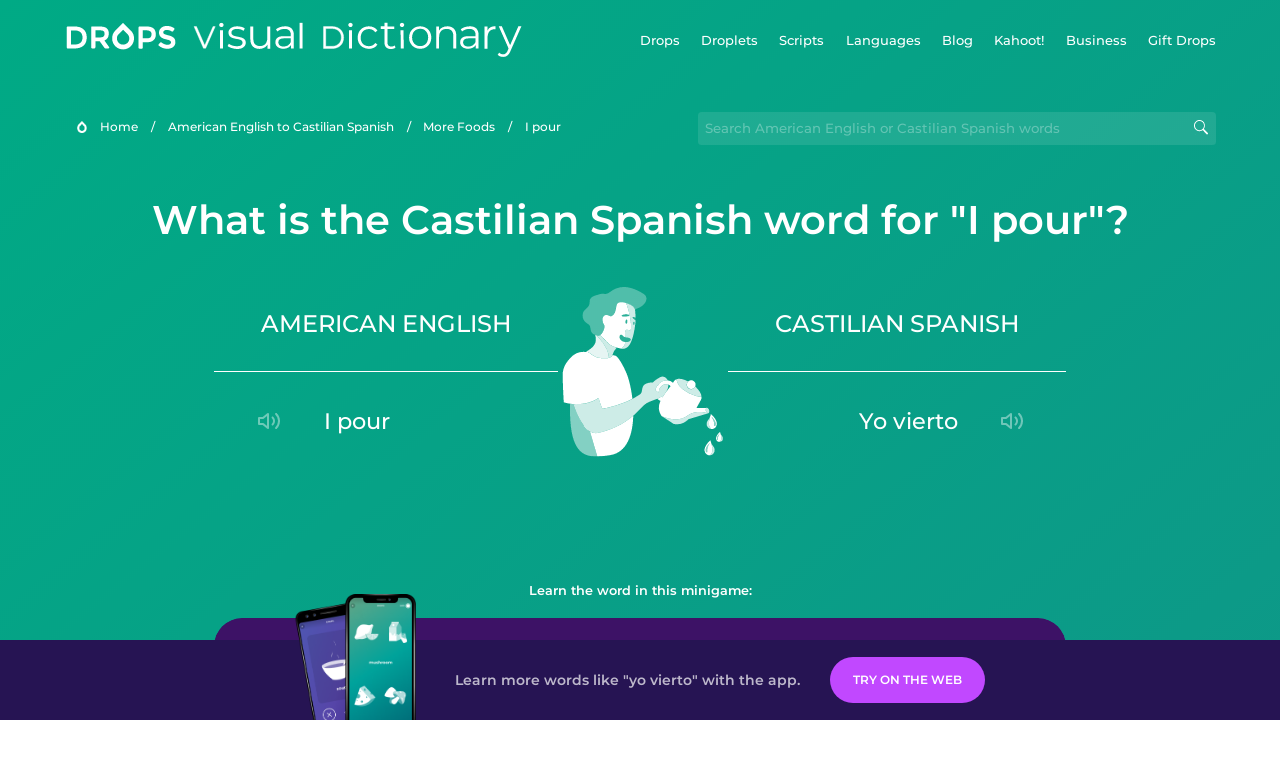

--- FILE ---
content_type: text/html
request_url: https://languagedrops.com/word/en/english/spanish/translate/i_pour/
body_size: 14248
content:
<!DOCTYPE html><html lang="en"><head><meta name="generator" content="React Static"/><title data-react-helmet="true">What is the Castilian Spanish word for &quot;I pour&quot;?</title><meta data-react-helmet="true" name="description" content="Are you wondering how to say &quot;I pour&quot; in Castilian Spanish ? &quot;I pour&quot; is the equivalent to Yo vierto in Castilian Spanish, and I’m pretty sure you’ve heard it many times before already. It’s also good to know, that La almendra means &quot;Almond&quot; in Castilian Spanish, as well as &quot;Bacon&quot; is El beicon."/><script>(function(w,d,s,l,i){w[l]=w[l]||[];w[l].push({'gtm.start':
new Date().getTime(),event:'gtm.js'});var f=d.getElementsByTagName(s)[0],
j=d.createElement(s),dl=l!='dataLayer'?'&l='+l:'';j.async=true;j.src=
'https://www.googletagmanager.com/gtm.js?id='+i+dl;f.parentNode.insertBefore(j,f);
})(window,document,'script','dataLayer','GTM-NQMMXQR');
window.dataLayer = window.dataLayer || [];function gtag(){window.dataLayer.push(arguments)};gtag('js', new Date());</script><script>
  (function() {
    var script = document.createElement('script');
    script.type = 'text/javascript';
    script.async = true;
    script.setAttribute('data-noptimize', '1');
    script.setAttribute('data-cfasync', 'false');
    script.src = '//scripts.pubnation.com/tags/c6bc3913-5bee-4d60-adca-71ff3c54b07a.js';
    document.head.appendChild(script);
  })();
</script><link rel="preload" as="script" href="/word/templates/vendors~src/pages/Topic/TopicPage~src/pages/Translation/TranslationPage~src/pages/category/categoryP~6614e107.ce96cd79.js"/><link rel="preload" as="script" href="/word/templates/src/pages/Topic/TopicPage~src/pages/Translation/TranslationPage~src/pages/category/categoryPage~src/~f0a404ff.9655183f.js"/><link rel="preload" as="script" href="/word/templates/src/pages/Translation/TranslationPage.a28c6b5c.js"/><link rel="preload" as="script" href="/word/templates/styles.26f179d8.js"/><link rel="preload" as="script" href="/word/templates/vendors~main.9e2ad360.js"/><link rel="preload" as="script" href="/word/main.7282c734.js"/><link rel="preload" as="style" href="/word/styles.26f179d8.css"/><link rel="stylesheet" href="/word/styles.26f179d8.css"/><meta charSet="UTF-8"/><link rel="canonical" href="https://languagedrops.com/word/en/english/spanish/translate/i_pour/"/><meta name="apple-itunes-app" content="app-id=939540371"/><link rel="icon" href="/word/assets/icons/favicon.png"/><link rel="shortcut icon" href="/word/assets/icons/favicon.png"/><meta name="viewport" content="width=device-width, initial-scale=1.0, maximum-scale=1.0, minimum-scale=1.0"/></head><body style="visibility:collapse;height:0;width:0;display:none"><noscript><iframe src="https://www.googletagmanager.com/ns.html?id=GTM-NQMMXQR" height="0" width="0" style="display:none;visibility:hidden"></iframe></noscript><div id="root"><div class="main-container"><div style="background-image:url(&#x27;/word/assets/icons/logo.svg&#x27;" class="header-container"><div class="header-links"><div class="header-link"><a href="https://languagedrops.com/" class="header-link-link">Drops</a></div><div class="header-link"><a href="https://languagedrops.com/droplets" class="header-link-link">Droplets</a></div><div class="header-link"><a href="https://languagedrops.com/scripts" class="header-link-link">Scripts</a></div><div class="header-link"><a href="https://languagedrops.com/languages" class="header-link-link">Languages</a></div><div class="header-link"><a href="https://languagedrops.com/blog" class="header-link-link">Blog</a></div><div class="header-link"><a href="https://kahoot.com/company/" class="header-link-link">Kahoot!</a></div><div class="header-link"><a href="https://languagedrops.com/business" class="header-link-link">Business</a></div><div class="header-link"><a href="https://languagedrops.com/gift-drops" class="header-link-link">Gift Drops</a></div></div><div class="hamburger"><img src="https://languagedrops.com/word/assets/icons/hamburger.svg"/></div></div><div class="sub-header-container"><div class="breadcrumb-bar-container"><img class="breadcrumb-bar-logo" src="https://languagedrops.com/word/assets/icons/drop.png"/><a title="Home" href="/word/en/" class="breadcrumb-link">Home</a><span class="breadcrumb-bar-separator">/</span><a title="American English to Castilian Spanish" href="/word/en/english/spanish/" class="breadcrumb-link">American English to Castilian Spanish</a><span class="breadcrumb-bar-separator">/</span><a title="More Foods" href="/word/en/english/spanish/topics/more_foods/" class="breadcrumb-link">More Foods</a><span class="breadcrumb-bar-separator">/</span><span class="breadcrumb-no-link">I pour</span></div><div class="ais-InstantSearch__root"><div class="word-search-container"><input type="text" class="word-search-input" value="" spellcheck="false" placeholder="Search American English or Castilian Spanish words" style="background-image:url(/word/assets/icons/magnifying-lens.svg)"/></div></div></div><h1 class="translation-page-title">What is the Castilian Spanish word for &quot;I pour&quot;?</h1><div class="section-container section-last-long-section"><div class="translation-container"><div class="translation-native"><div class="translation-side"><span class="translation-side-language">American English</span><hr class="separator-thin-opaque separator"/><div class="translation-side-translation"><div class="particle-left"><h3 class="particle-text">I pour</h3><div class="particle-speaker"><figure class="speaker-container  speaker-no-sound"><img class="speaker-image" src="https://languagedrops.com/word/assets/icons/speaker.svg"/><audio src="https://content-prod.drops-files.com/v71/sound/mp3/fda311809a2af8addc056690ed9e4037440c7c7c.mp3"></audio></figure></div></div></div></div></div><div class="translation-illustration"><img decoding="async" title="I pour-yo vierto" alt="I pour-yo vierto.svg" class="word-image-image" src="https://content-prod.drops-files.com/v71/svg/6e113de84d533a3b95cf4651cfc99a25f320a0e0.svg"/></div><div class="translation-foreign"><div class="translation-side"><span class="translation-side-language">Castilian Spanish</span><hr class="separator-thin-opaque separator"/><div class="translation-side-translation"><div class="particle-right"><h3 class="particle-text">yo vierto</h3><div class="particle-speaker"><figure class="speaker-container  speaker-no-sound"><img class="speaker-image" src="https://languagedrops.com/word/assets/icons/speaker.svg"/><audio src="https://content-prod.drops-files.com/v71/sound/mp3/25447929a84beb6452e56f1c7d1146a2575cfc25.mp3"></audio></figure></div></div></div></div></div></div></div><div class="section-container section-last-long-section"><h2 class="bites-title">Learn the word in this minigame:</h2><div class="translation-page-bites-iframe-container"><iframe class="translation-page-bites-iframe" src=""></iframe></div></div><div class="section-container section-last-long-section"><div class="section-title-container"><h2 class="section-title">More More Foods Vocabulary in Castilian Spanish</h2></div><div class="topic-container"><div class="topic-header-container"><div class="topic-header-first-word"><span>American English</span></div><div class="topic-header-second-word"><span>Castilian Spanish</span></div></div><hr class="separator-thick-transparent separator"/><div class="topic-row"><div class="topic-row-first-word"><a href="/word/en/english/spanish/translate/almond/" class="topic-word-link">almond</a></div><div class="topic-row-illustration"><img decoding="async" title="almond-la almendra" alt="almond-la almendra.svg" class="word-image-image" src="https://content-prod.drops-files.com/v71/svg/e6310d1fa6c755d44a445868cb038be4bfbfad2e.svg"/></div><div class="topic-row-second-word"><a href="/word/en/english/spanish/translate/almond/" class="topic-word-link">la almendra</a></div></div><div class="topic-row"><div class="topic-row-first-word"><a href="/word/en/english/spanish/translate/bacon/" class="topic-word-link">bacon</a></div><div class="topic-row-illustration"><img decoding="async" title="bacon-el beicon" alt="bacon-el beicon.svg" class="word-image-image" src="https://content-prod.drops-files.com/v71/svg/c3f505f1f7e1e3185f66a4e3a6ec8a9c1d12cc55.svg"/></div><div class="topic-row-second-word"><a href="/word/en/english/spanish/translate/bacon/" class="topic-word-link">el beicon</a></div></div><div class="topic-row"><div class="topic-row-first-word"><a href="/word/en/english/spanish/translate/butter/" class="topic-word-link">butter</a></div><div class="topic-row-illustration"><img decoding="async" title="butter-la mantequilla" alt="butter-la mantequilla.svg" class="word-image-image" src="https://content-prod.drops-files.com/v71/svg/6c938572eac5846445b274bdd6c9098894c4b4e5.svg"/></div><div class="topic-row-second-word"><a href="/word/en/english/spanish/translate/butter/" class="topic-word-link">la mantequilla</a></div></div><div class="topic-row"><div class="topic-row-first-word"><a href="/word/en/english/spanish/translate/peanut/" class="topic-word-link">peanut</a></div><div class="topic-row-illustration"><img decoding="async" title="peanut-el cacahuete" alt="peanut-el cacahuete.svg" class="word-image-image" src="https://content-prod.drops-files.com/v71/svg/82889efc2cec753c2c147d40c3cf277b102f2d0c.svg"/></div><div class="topic-row-second-word"><a href="/word/en/english/spanish/translate/peanut/" class="topic-word-link">el cacahuete</a></div></div><div class="topic-row"><div class="topic-row-first-word"><a href="/word/en/english/spanish/translate/coconut/" class="topic-word-link">coconut</a></div><div class="topic-row-illustration"><img decoding="async" title="coconut-el coco" alt="coconut-el coco.svg" class="word-image-image" src="https://content-prod.drops-files.com/v71/svg/f6fbc72652b3040477fd7f1c6a386082284083a8.svg"/></div><div class="topic-row-second-word"><a href="/word/en/english/spanish/translate/coconut/" class="topic-word-link">el coco</a></div></div><div class="topic-row"><div class="topic-row-first-word"><a href="/word/en/english/spanish/translate/ham/" class="topic-word-link">ham</a></div><div class="topic-row-illustration"><img decoding="async" title="ham-el jamón" alt="ham-el jamón.svg" class="word-image-image" src="https://content-prod.drops-files.com/v71/svg/4aed6449abdf6570230d83cb24c61f981c845d27.svg"/></div><div class="topic-row-second-word"><a href="/word/en/english/spanish/translate/ham/" class="topic-word-link">el jamón</a></div></div><div class="topic-row"><div class="topic-row-first-word"><a href="/word/en/english/spanish/translate/hamburger/" class="topic-word-link">hamburger</a></div><div class="topic-row-illustration"><img decoding="async" title="hamburger-la hamburguesa" alt="hamburger-la hamburguesa.svg" class="word-image-image" src="https://content-prod.drops-files.com/v71/svg/ccb5742e86b034cc5bc050cf955eec34fb0f1ddb.svg"/></div><div class="topic-row-second-word"><a href="/word/en/english/spanish/translate/hamburger/" class="topic-word-link">la hamburguesa</a></div></div><div class="topic-row"><div class="topic-row-first-word"><a href="/word/en/english/spanish/translate/hazelnut/" class="topic-word-link">hazelnut</a></div><div class="topic-row-illustration"><img decoding="async" title="hazelnut-la avellana" alt="hazelnut-la avellana.svg" class="word-image-image" src="https://content-prod.drops-files.com/v71/svg/9288ba151f6b439b40a6756c27eb3830527ad4a1.svg"/></div><div class="topic-row-second-word"><a href="/word/en/english/spanish/translate/hazelnut/" class="topic-word-link">la avellana</a></div></div><div class="topic-row"><div class="topic-row-first-word"><a href="/word/en/english/spanish/translate/hotdog/" class="topic-word-link">hotdog</a></div><div class="topic-row-illustration"><img decoding="async" title="hotdog-el perrito caliente" alt="hotdog-el perrito caliente.svg" class="word-image-image" src="https://content-prod.drops-files.com/v71/svg/d18d565fb09108bcfbb7e40724c4442b03b08dca.svg"/></div><div class="topic-row-second-word"><a href="/word/en/english/spanish/translate/hotdog/" class="topic-word-link">el perrito caliente</a></div></div><div class="topic-row"><div class="topic-row-first-word"><a href="/word/en/english/spanish/translate/pasta/" class="topic-word-link">pasta</a></div><div class="topic-row-illustration"><img decoding="async" title="pasta-la pasta" alt="pasta-la pasta.svg" class="word-image-image" src="https://content-prod.drops-files.com/v71/svg/9594bf7fb01c16134cbc2ff54cb0fc8d1740823a.svg"/></div><div class="topic-row-second-word"><a href="/word/en/english/spanish/translate/pasta/" class="topic-word-link">la pasta</a></div></div><div class="topic-row"><div class="topic-row-first-word"><a href="/word/en/english/spanish/translate/pistachio/" class="topic-word-link">pistachio</a></div><div class="topic-row-illustration"><img decoding="async" title="pistachio-el pistacho" alt="pistachio-el pistacho.svg" class="word-image-image" src="https://content-prod.drops-files.com/v71/svg/1549bda4e3ae8339421c710e5472dad7711ac508.svg"/></div><div class="topic-row-second-word"><a href="/word/en/english/spanish/translate/pistachio/" class="topic-word-link">el pistacho</a></div></div><div class="topic-row"><div class="topic-row-first-word"><a href="/word/en/english/spanish/translate/salmon/" class="topic-word-link">salmon</a></div><div class="topic-row-illustration"><img decoding="async" title="salmon-el salmón" alt="salmon-el salmón.svg" class="word-image-image" src="https://content-prod.drops-files.com/v71/svg/2b097695ba7390b66cbf64d34787baa26ebc2301.svg"/></div><div class="topic-row-second-word"><a href="/word/en/english/spanish/translate/salmon/" class="topic-word-link">el salmón</a></div></div><div class="topic-row"><div class="topic-row-first-word"><a href="/word/en/english/spanish/translate/sausage/" class="topic-word-link">sausage</a></div><div class="topic-row-illustration"><img decoding="async" title="sausage-la salchicha" alt="sausage-la salchicha.svg" class="word-image-image" src="https://content-prod.drops-files.com/v71/svg/c00572993d050107f3dab25279e9e6dcf924e5b1.svg"/></div><div class="topic-row-second-word"><a href="/word/en/english/spanish/translate/sausage/" class="topic-word-link">la salchicha</a></div></div><div class="topic-row"><div class="topic-row-first-word"><a href="/word/en/english/spanish/translate/walnut/" class="topic-word-link">walnut</a></div><div class="topic-row-illustration"><img decoding="async" title="walnut-la nuez" alt="walnut-la nuez.svg" class="word-image-image" src="https://content-prod.drops-files.com/v71/svg/d1fd8e496ec0910e4788c91364f474964222526f.svg"/></div><div class="topic-row-second-word"><a href="/word/en/english/spanish/translate/walnut/" class="topic-word-link">la nuez</a></div></div><div class="topic-row"><div class="topic-row-first-word"><a href="/word/en/english/spanish/translate/yogurt/" class="topic-word-link">yogurt</a></div><div class="topic-row-illustration"><img decoding="async" title="yogurt-el yogur" alt="yogurt-el yogur.svg" class="word-image-image" src="https://content-prod.drops-files.com/v71/svg/5bdf3f73c1ec6c02ab10362d576fa0a838c63039.svg"/></div><div class="topic-row-second-word"><a href="/word/en/english/spanish/translate/yogurt/" class="topic-word-link">el yogur</a></div></div><div class="topic-row"><div class="topic-row-first-word"><a href="/word/en/english/spanish/translate/i_serve/" class="topic-word-link">I serve</a></div><div class="topic-row-illustration"><img decoding="async" title="I serve-yo sirvo" alt="I serve-yo sirvo.svg" class="word-image-image" src="https://content-prod.drops-files.com/v71/svg/27847229e76546ebe9445cbd0bce831e94c2b016.svg"/></div><div class="topic-row-second-word"><a href="/word/en/english/spanish/translate/i_serve/" class="topic-word-link">yo sirvo</a></div></div><div class="topic-row"><div class="topic-row-first-word"><a href="/word/en/english/spanish/translate/i_boil/" class="topic-word-link">I boil</a></div><div class="topic-row-illustration"><img decoding="async" title="I boil-yo hiervo" alt="I boil-yo hiervo.svg" class="word-image-image" src="https://content-prod.drops-files.com/v71/svg/d6edc1b4d44a74877f4da8fb8eb95d3ab84f2821.svg"/></div><div class="topic-row-second-word"><a href="/word/en/english/spanish/translate/i_boil/" class="topic-word-link">yo hiervo</a></div></div><div class="topic-row"><div class="topic-row-first-word"><a href="/word/en/english/spanish/translate/i_braise/" class="topic-word-link">I braise</a></div><div class="topic-row-illustration"><img decoding="async" title="I braise-yo guiso" alt="I braise-yo guiso.svg" class="word-image-image" src="https://content-prod.drops-files.com/v71/svg/f4253c6c833f2a77818e5069b9a91acbef107520.svg"/></div><div class="topic-row-second-word"><a href="/word/en/english/spanish/translate/i_braise/" class="topic-word-link">yo guiso</a></div></div><div class="topic-row"><div class="topic-row-first-word"><a href="/word/en/english/spanish/translate/i_peel/" class="topic-word-link">I peel</a></div><div class="topic-row-illustration"><img decoding="async" title="I peel-yo pelo" alt="I peel-yo pelo.svg" class="word-image-image" src="https://content-prod.drops-files.com/v71/svg/6836f7a1e0263a31e79c61b7d44c010816b768e3.svg"/></div><div class="topic-row-second-word"><a href="/word/en/english/spanish/translate/i_peel/" class="topic-word-link">yo pelo</a></div></div><div class="topic-row"><div class="topic-row-first-word"><a href="/word/en/english/spanish/translate/i_dice/" class="topic-word-link">I dice</a></div><div class="topic-row-illustration"><img decoding="async" title="I dice-yo troceo" alt="I dice-yo troceo.svg" class="word-image-image" src="https://content-prod.drops-files.com/v71/svg/4608343970eac087d6ed135c1aadb12b7dd5d3d4.svg"/></div><div class="topic-row-second-word"><a href="/word/en/english/spanish/translate/i_dice/" class="topic-word-link">yo troceo</a></div></div><div class="topic-row"><div class="topic-row-first-word"><a href="/word/en/english/spanish/translate/i_squeeze/" class="topic-word-link">I squeeze</a></div><div class="topic-row-illustration"><img decoding="async" title="I squeeze-yo exprimo" alt="I squeeze-yo exprimo.svg" class="word-image-image" src="https://content-prod.drops-files.com/v71/svg/c84493751600a69536d72d330be91bb1eb03ca24.svg"/></div><div class="topic-row-second-word"><a href="/word/en/english/spanish/translate/i_squeeze/" class="topic-word-link">yo exprimo</a></div></div><div class="topic-row"><div class="topic-row-first-word"><a href="/word/en/english/spanish/translate/i_press/" class="topic-word-link">I press</a></div><div class="topic-row-illustration"><img decoding="async" title="I press-yo presiono" alt="I press-yo presiono.svg" class="word-image-image" src="https://content-prod.drops-files.com/v71/svg/2de05d4bee00e9ffedfe1ce4f5405cf40b0039d6.svg"/></div><div class="topic-row-second-word"><a href="/word/en/english/spanish/translate/i_press/" class="topic-word-link">yo presiono</a></div></div><div class="topic-row"><div class="topic-row-first-word"><a href="/word/en/english/spanish/translate/restaurant/" class="topic-word-link">restaurant</a></div><div class="topic-row-illustration"><img decoding="async" title="restaurant-el restaurante" alt="restaurant-el restaurante.svg" class="word-image-image" src="https://content-prod.drops-files.com/v71/svg/8ce6322a963afc7e0f436a75f36f5449f53e9adb.svg"/></div><div class="topic-row-second-word"><a href="/word/en/english/spanish/translate/restaurant/" class="topic-word-link">el restaurante</a></div></div><div class="topic-row"><div class="topic-row-first-word"><a href="/word/en/english/spanish/translate/table/" class="topic-word-link">table</a></div><div class="topic-row-illustration"><img decoding="async" title="table-la mesa" alt="table-la mesa.svg" class="word-image-image" src="https://content-prod.drops-files.com/v71/svg/25f7266557b4776113d00ca846f4e2d8b2f375a0.svg"/></div><div class="topic-row-second-word"><a href="/word/en/english/spanish/translate/table/" class="topic-word-link">la mesa</a></div></div><div class="topic-row"><div class="topic-row-first-word"><a href="/word/en/english/spanish/translate/waiter/" class="topic-word-link">waiter</a></div><div class="topic-row-illustration"><img decoding="async" title="waiter-el camarero" alt="waiter-el camarero.svg" class="word-image-image" src="https://content-prod.drops-files.com/v71/svg/e77799d66fc0eb7b028534662fdf9a7b0cff6242.svg"/></div><div class="topic-row-second-word"><a href="/word/en/english/spanish/translate/waiter/" class="topic-word-link">el camarero</a></div></div><div class="topic-row"><div class="topic-row-first-word"><a href="/word/en/english/spanish/translate/bill/" class="topic-word-link">bill</a></div><div class="topic-row-illustration"><img decoding="async" title="bill-la cuenta" alt="bill-la cuenta.svg" class="word-image-image" src="https://content-prod.drops-files.com/v71/svg/63da0f48fb900208e1c6b8461431fa22a4e4dceb.svg"/></div><div class="topic-row-second-word"><a href="/word/en/english/spanish/translate/bill/" class="topic-word-link">la cuenta</a></div></div><div class="topic-row"><div class="topic-row-first-word"><a href="/word/en/english/spanish/translate/menu/" class="topic-word-link">menu</a></div><div class="topic-row-illustration"><img decoding="async" title="menu-la carta" alt="menu-la carta.svg" class="word-image-image" src="https://content-prod.drops-files.com/v71/svg/2ff5b0ec2a6b24f26760c6452882b79679280906.svg"/></div><div class="topic-row-second-word"><a href="/word/en/english/spanish/translate/menu/" class="topic-word-link">la carta</a></div></div><div class="topic-row"><div class="topic-row-first-word"><a href="/word/en/english/spanish/translate/tip/" class="topic-word-link">tip</a></div><div class="topic-row-illustration"><img decoding="async" title="tip-la propina" alt="tip-la propina.svg" class="word-image-image" src="https://content-prod.drops-files.com/v71/svg/fcd0b8af16b7186def453ce5fc0831a5aca6b6d0.svg"/></div><div class="topic-row-second-word"><a href="/word/en/english/spanish/translate/tip/" class="topic-word-link">la propina</a></div></div><div class="topic-row"><div class="topic-row-first-word"><a href="/word/en/english/spanish/translate/waitress/" class="topic-word-link">waitress</a></div><div class="topic-row-illustration"><img decoding="async" title="waitress-la camarera" alt="waitress-la camarera.svg" class="word-image-image" src="https://content-prod.drops-files.com/v71/svg/f5ccc50a6fb759042cda76f619607d2fed608fd2.svg"/></div><div class="topic-row-second-word"><a href="/word/en/english/spanish/translate/waitress/" class="topic-word-link">la camarera</a></div></div><div class="topic-row"><div class="topic-row-first-word"><a href="/word/en/english/spanish/translate/i_show/" class="topic-word-link">I show</a></div><div class="topic-row-illustration"><div class="animation-container"></div></div><div class="topic-row-second-word"><a href="/word/en/english/spanish/translate/i_show/" class="topic-word-link">yo muestro</a></div></div><div class="topic-row"><div class="topic-row-first-word"><a href="/word/en/english/spanish/translate/i_open/" class="topic-word-link">I open</a></div><div class="topic-row-illustration"><img decoding="async" title="I open-yo abro" alt="I open-yo abro.svg" class="word-image-image" src="https://content-prod.drops-files.com/v71/svg/886342160dded6aa197e5df41fac38235ea8bc59.svg"/></div><div class="topic-row-second-word"><a href="/word/en/english/spanish/translate/i_open/" class="topic-word-link">yo abro</a></div></div><div class="topic-row"><div class="topic-row-first-word"><a href="/word/en/english/spanish/translate/i_fill/" class="topic-word-link">I fill</a></div><div class="topic-row-illustration"><div class="animation-container"></div></div><div class="topic-row-second-word"><a href="/word/en/english/spanish/translate/i_fill/" class="topic-word-link">yo lleno</a></div></div><div class="topic-row"><div class="topic-row-first-word"><a href="/word/en/english/spanish/translate/i_hold_the_door/" class="topic-word-link">I hold the door</a></div><div class="topic-row-illustration"><img decoding="async" title="I hold the door-yo aguanto la puerta" alt="I hold the door-yo aguanto la puerta.svg" class="word-image-image" src="https://content-prod.drops-files.com/v71/svg/5eba80d4fe57cd0bc8975142999c21a4248b527c.svg"/></div><div class="topic-row-second-word"><a href="/word/en/english/spanish/translate/i_hold_the_door/" class="topic-word-link">yo aguanto la puerta</a></div></div><div class="topic-row"><div class="topic-row-first-word"><a href="/word/en/english/spanish/translate/i_clean_and_disinfect_/" class="topic-word-link">I clean and disinfect.</a></div><div class="topic-row-illustration"><img decoding="async" title="I clean and disinfect.-Yo limpio y desinfecto." alt="I clean and disinfect.-Yo limpio y desinfecto..svg" class="word-image-image" src="https://content-prod.drops-files.com/v71/svg/99f2d310af7d7eff0555627a46b78b4fc4456d59.svg"/></div><div class="topic-row-second-word"><a href="/word/en/english/spanish/translate/i_clean_and_disinfect_/" class="topic-word-link">Yo limpio y desinfecto.</a></div></div><div class="topic-row"><div class="topic-row-first-word"><a href="/word/en/english/spanish/translate/mineral_water/" class="topic-word-link">mineral water</a></div><div class="topic-row-illustration"><img decoding="async" title="mineral water-el agua mineral" alt="mineral water-el agua mineral.svg" class="word-image-image" src="https://content-prod.drops-files.com/v71/svg/cf8ffd881e27f48cffb2e6aee088429a3fe166b5.svg"/></div><div class="topic-row-second-word"><a href="/word/en/english/spanish/translate/mineral_water/" class="topic-word-link">el agua mineral</a></div></div><div class="topic-row"><div class="topic-row-first-word"><a href="/word/en/english/spanish/translate/chef/" class="topic-word-link">chef</a></div><div class="topic-row-illustration"><img decoding="async" title="chef-el chef" alt="chef-el chef.svg" class="word-image-image" src="https://content-prod.drops-files.com/v71/svg/c766c74eb4c7d5cb55857a0bff11e937580319a6.svg"/></div><div class="topic-row-second-word"><a href="/word/en/english/spanish/translate/chef/" class="topic-word-link">el chef</a></div></div><div class="topic-row"><div class="topic-row-first-word"><a href="/word/en/english/spanish/translate/napkin/" class="topic-word-link">napkin</a></div><div class="topic-row-illustration"><img decoding="async" title="napkin-la servilleta" alt="napkin-la servilleta.svg" class="word-image-image" src="https://content-prod.drops-files.com/v71/svg/caab0d04939ffc3c39e2222b58eb58786a87b502.svg"/></div><div class="topic-row-second-word"><a href="/word/en/english/spanish/translate/napkin/" class="topic-word-link">la servilleta</a></div></div><div class="topic-row"><div class="topic-row-first-word"><a href="/word/en/english/spanish/translate/tablecloth/" class="topic-word-link">tablecloth</a></div><div class="topic-row-illustration"><img decoding="async" title="tablecloth-el mantel" alt="tablecloth-el mantel.svg" class="word-image-image" src="https://content-prod.drops-files.com/v71/svg/3e0673d8e09e0e9b42923374b7817c4c78296997.svg"/></div><div class="topic-row-second-word"><a href="/word/en/english/spanish/translate/tablecloth/" class="topic-word-link">el mantel</a></div></div><div class="topic-row"><div class="topic-row-first-word"><a href="/word/en/english/spanish/translate/toothpick/" class="topic-word-link">toothpick</a></div><div class="topic-row-illustration"><img decoding="async" title="toothpick-el palillo de dientes" alt="toothpick-el palillo de dientes.svg" class="word-image-image" src="https://content-prod.drops-files.com/v71/svg/8ee7f5c1956a7c8c0046671352a5a720d26060de.svg"/></div><div class="topic-row-second-word"><a href="/word/en/english/spanish/translate/toothpick/" class="topic-word-link">el palillo de dientes</a></div></div><div class="topic-row"><div class="topic-row-first-word"><a href="/word/en/english/spanish/translate/ice_bucket/" class="topic-word-link">ice bucket</a></div><div class="topic-row-illustration"><img decoding="async" title="ice bucket-la cubeta de hielo" alt="ice bucket-la cubeta de hielo.svg" class="word-image-image" src="https://content-prod.drops-files.com/v71/svg/fdc4832acc813196c095c47c17c255507d10c2aa.svg"/></div><div class="topic-row-second-word"><a href="/word/en/english/spanish/translate/ice_bucket/" class="topic-word-link">la cubeta de hielo</a></div></div><div class="topic-row"><div class="topic-row-first-word"><a href="/word/en/english/spanish/translate/saucer/" class="topic-word-link">saucer</a></div><div class="topic-row-illustration"><img decoding="async" title="saucer-el platillo" alt="saucer-el platillo.svg" class="word-image-image" src="https://content-prod.drops-files.com/v71/svg/edc695123cbcb9a65fe6f5a495e364b8e8a20a3b.svg"/></div><div class="topic-row-second-word"><a href="/word/en/english/spanish/translate/saucer/" class="topic-word-link">el platillo</a></div></div><div class="topic-row"><div class="topic-row-first-word"><a href="/word/en/english/spanish/translate/napkin_holder/" class="topic-word-link">napkin holder</a></div><div class="topic-row-illustration"><img decoding="async" title="napkin holder-el servilletero" alt="napkin holder-el servilletero.svg" class="word-image-image" src="https://content-prod.drops-files.com/v71/svg/059941f22290a1559e0e111e0e29ce298b223865.svg"/></div><div class="topic-row-second-word"><a href="/word/en/english/spanish/translate/napkin_holder/" class="topic-word-link">el servilletero</a></div></div><div class="topic-row"><div class="topic-row-first-word"><a href="/word/en/english/spanish/translate/champagne/" class="topic-word-link">champagne</a></div><div class="topic-row-illustration"><img decoding="async" title="champagne-el champán" alt="champagne-el champán.svg" class="word-image-image" src="https://content-prod.drops-files.com/v71/svg/2ddc56a470d2c72cc7d9848c86b2a3dd6fcc49a2.svg"/></div><div class="topic-row-second-word"><a href="/word/en/english/spanish/translate/champagne/" class="topic-word-link">el champán</a></div></div><div class="topic-row"><div class="topic-row-first-word"><a href="/word/en/english/spanish/translate/oyster/" class="topic-word-link">oyster</a></div><div class="topic-row-illustration"><img decoding="async" title="oyster-la ostra" alt="oyster-la ostra.svg" class="word-image-image" src="https://content-prod.drops-files.com/v71/svg/7178d8a61c70e3ef89377923ce71cb0ac2134cf8.svg"/></div><div class="topic-row-second-word"><a href="/word/en/english/spanish/translate/oyster/" class="topic-word-link">la ostra</a></div></div><div class="topic-row"><div class="topic-row-first-word"><a href="/word/en/english/spanish/translate/caviar/" class="topic-word-link">caviar</a></div><div class="topic-row-illustration"><img decoding="async" title="caviar-el caviar" alt="caviar-el caviar.svg" class="word-image-image" src="https://content-prod.drops-files.com/v71/svg/987978dd0b06855d83710b97403c0bad7266a3c8.svg"/></div><div class="topic-row-second-word"><a href="/word/en/english/spanish/translate/caviar/" class="topic-word-link">el caviar</a></div></div><div class="topic-row"><div class="topic-row-first-word"><a href="/word/en/english/spanish/translate/silverware/" class="topic-word-link">silverware</a></div><div class="topic-row-illustration"><img decoding="async" title="silverware-los cubiertos" alt="silverware-los cubiertos.svg" class="word-image-image" src="https://content-prod.drops-files.com/v71/svg/f37c48bf90d429b6aff72cfff354691a433febf1.svg"/></div><div class="topic-row-second-word"><a href="/word/en/english/spanish/translate/silverware/" class="topic-word-link">los cubiertos</a></div></div><div class="topic-row"><div class="topic-row-first-word"><a href="/word/en/english/spanish/translate/bottle/" class="topic-word-link">bottle</a></div><div class="topic-row-illustration"><img decoding="async" title="bottle-la botella" alt="bottle-la botella.svg" class="word-image-image" src="https://content-prod.drops-files.com/v71/svg/2464497a07cf585236e8ab1319013bcb79a00cfa.svg"/></div><div class="topic-row-second-word"><a href="/word/en/english/spanish/translate/bottle/" class="topic-word-link">la botella</a></div></div><div class="topic-row"><div class="topic-row-first-word"><a href="/word/en/english/spanish/translate/corkscrew/" class="topic-word-link">corkscrew</a></div><div class="topic-row-illustration"><img decoding="async" title="corkscrew-el sacacorchos" alt="corkscrew-el sacacorchos.svg" class="word-image-image" src="https://content-prod.drops-files.com/v71/svg/a9fa82b4692a98264d27553f31c58aa33f2012d5.svg"/></div><div class="topic-row-second-word"><a href="/word/en/english/spanish/translate/corkscrew/" class="topic-word-link">el sacacorchos</a></div></div><div class="topic-row"><div class="topic-row-first-word"><a href="/word/en/english/spanish/translate/barrel/" class="topic-word-link">barrel</a></div><div class="topic-row-illustration"><img decoding="async" title="barrel-el barril" alt="barrel-el barril.svg" class="word-image-image" src="https://content-prod.drops-files.com/v71/svg/0726fecaa9f6db368f211682fa4a04abd9e40406.svg"/></div><div class="topic-row-second-word"><a href="/word/en/english/spanish/translate/barrel/" class="topic-word-link">el barril</a></div></div><div class="topic-row"><div class="topic-row-first-word"><a href="/word/en/english/spanish/translate/snack/" class="topic-word-link">snack</a></div><div class="topic-row-illustration"><img decoding="async" title="snack-el tentempié" alt="snack-el tentempié.svg" class="word-image-image" src="https://content-prod.drops-files.com/v71/svg/080b4cd017d9c56b866e0a20d557208034d29c04.svg"/></div><div class="topic-row-second-word"><a href="/word/en/english/spanish/translate/snack/" class="topic-word-link">el tentempié</a></div></div><div class="topic-row"><div class="topic-row-first-word"><a href="/word/en/english/spanish/translate/cork/" class="topic-word-link">cork</a></div><div class="topic-row-illustration"><img decoding="async" title="cork-el corcho" alt="cork-el corcho.svg" class="word-image-image" src="https://content-prod.drops-files.com/v71/svg/6891caf0ee3e8f7862aa2673efa532f378dbd225.svg"/></div><div class="topic-row-second-word"><a href="/word/en/english/spanish/translate/cork/" class="topic-word-link">el corcho</a></div></div><div class="topic-row"><div class="topic-row-first-word"><a href="/word/en/english/spanish/translate/winery/" class="topic-word-link">winery</a></div><div class="topic-row-illustration"><img decoding="async" title="winery-la bodega" alt="winery-la bodega.svg" class="word-image-image" src="https://content-prod.drops-files.com/v71/svg/d111573eba177d3028f426290db06e82e4fe8c6c.svg"/></div><div class="topic-row-second-word"><a href="/word/en/english/spanish/translate/winery/" class="topic-word-link">la bodega</a></div></div><div class="topic-row"><div class="topic-row-first-word"><a href="/word/en/english/spanish/translate/sommelier/" class="topic-word-link">sommelier</a></div><div class="topic-row-illustration"><img decoding="async" title="sommelier-el sumiller" alt="sommelier-el sumiller.svg" class="word-image-image" src="https://content-prod.drops-files.com/v71/svg/6c75ae0980cd2799ba380c286b3394a3dfbade85.svg"/></div><div class="topic-row-second-word"><a href="/word/en/english/spanish/translate/sommelier/" class="topic-word-link">el sumiller</a></div></div><div class="topic-row"><div class="topic-row-first-word"><a href="/word/en/english/spanish/translate/wine/" class="topic-word-link">wine</a></div><div class="topic-row-illustration"><img decoding="async" title="wine-el vino" alt="wine-el vino.svg" class="word-image-image" src="https://content-prod.drops-files.com/v71/svg/c92faab0e3fd61b5d20ffe84c1a08ab2ade49582.svg"/></div><div class="topic-row-second-word"><a href="/word/en/english/spanish/translate/wine/" class="topic-word-link">el vino</a></div></div><div class="topic-row"><div class="topic-row-first-word"><a href="/word/en/english/spanish/translate/i_like/" class="topic-word-link">I like</a></div><div class="topic-row-illustration"><div class="animation-container"></div></div><div class="topic-row-second-word"><a href="/word/en/english/spanish/translate/i_like/" class="topic-word-link">me gusta</a></div></div><div class="topic-row"><div class="topic-row-first-word"><a href="/word/en/english/spanish/translate/i_choose/" class="topic-word-link">I choose</a></div><div class="topic-row-illustration"><img decoding="async" title="I choose-yo elijo" alt="I choose-yo elijo.svg" class="word-image-image" src="https://content-prod.drops-files.com/v71/svg/ade5fc46de66f731e4d174ee43507e5e4f6ca700.svg"/></div><div class="topic-row-second-word"><a href="/word/en/english/spanish/translate/i_choose/" class="topic-word-link">yo elijo</a></div></div><div class="topic-row"><div class="topic-row-first-word"><a href="/word/en/english/spanish/translate/i_review/" class="topic-word-link">I review</a></div><div class="topic-row-illustration"><img decoding="async" title="I review-yo reviso" alt="I review-yo reviso.svg" class="word-image-image" src="https://content-prod.drops-files.com/v71/svg/8a41dea54f8e40957a826382d6853c0acc069fb0.svg"/></div><div class="topic-row-second-word"><a href="/word/en/english/spanish/translate/i_review/" class="topic-word-link">yo reviso</a></div></div><div class="topic-row"><div class="topic-row-first-word"><a href="/word/en/english/spanish/translate/i_compare/" class="topic-word-link">I compare</a></div><div class="topic-row-illustration"><img decoding="async" title="I compare-yo comparo" alt="I compare-yo comparo.svg" class="word-image-image" src="https://content-prod.drops-files.com/v71/svg/1fade0a77ac2231d94a8b6659032b879ff76bcf1.svg"/></div><div class="topic-row-second-word"><a href="/word/en/english/spanish/translate/i_compare/" class="topic-word-link">yo comparo</a></div></div></div></div><div class="section-container section-last-long-section"><div class="section-title-container"><h2 class="section-title">Example sentences</h2></div><div class="example-sentences-container"><div class="example-sentence-container"><span class="fancy-language-container">American English</span><span class="example-sentence-sentence">I pour the milk into the glass.</span></div></div></div><div class="section-container section-last-long-section"><div class="section-title-container"><h2 class="section-title">Learn the word for &quot;I pour&quot; in 45 More Languages.</h2></div><div class="two-columns-grid-main-container"><div class="two-columns-grid-column1"><div class="two-columns-grid-related-word-container"><div class="word-in-other-languages-container"><span class="fancy-language-container">Hungarian</span><span class="word-in-other-languages-word">öntök</span></div></div><div class="two-columns-grid-related-word-container"><div class="word-in-other-languages-container"><span class="fancy-language-container">Korean</span><span class="word-in-other-languages-word">저는 쏟아요</span></div></div><div class="two-columns-grid-related-word-container"><div class="word-in-other-languages-container"><span class="fancy-language-container">Japanese</span><span class="word-in-other-languages-word">そそぐ</span></div></div><div class="two-columns-grid-related-word-container"><div class="word-in-other-languages-container"><span class="fancy-language-container">French</span><span class="word-in-other-languages-word">je verse</span></div></div><div class="two-columns-grid-related-word-container"><div class="word-in-other-languages-container"><span class="fancy-language-container">Mandarin Chinese</span><span class="word-in-other-languages-word">我倒</span></div></div><div class="two-columns-grid-related-word-container"><div class="word-in-other-languages-container"><span class="fancy-language-container">Italian</span><span class="word-in-other-languages-word">io verso</span></div></div><div class="two-columns-grid-related-word-container"><div class="word-in-other-languages-container"><span class="fancy-language-container">German</span><span class="word-in-other-languages-word">ich gieße</span></div></div><div class="two-columns-grid-related-word-container"><div class="word-in-other-languages-container"><span class="fancy-language-container">Russian</span><span class="word-in-other-languages-word">я наливаю</span></div></div><div class="two-columns-grid-related-word-container"><div class="word-in-other-languages-container"><span class="fancy-language-container">Brazilian Portuguese</span><span class="word-in-other-languages-word">eu derramo</span></div></div><div class="two-columns-grid-related-word-container"><div class="word-in-other-languages-container"><span class="fancy-language-container">Hebrew</span><span class="word-in-other-languages-word">אני מוזגת</span></div></div><div class="two-columns-grid-related-word-container"><div class="word-in-other-languages-container"><span class="fancy-language-container">Arabic</span><span class="word-in-other-languages-word">أصب</span></div></div><div class="two-columns-grid-related-word-container"><div class="word-in-other-languages-container"><span class="fancy-language-container">Turkish</span><span class="word-in-other-languages-word">dökerim</span></div></div><div class="two-columns-grid-related-word-container"><div class="word-in-other-languages-container"><span class="fancy-language-container">Danish</span><span class="word-in-other-languages-word">jeg hælder</span></div></div><div class="two-columns-grid-related-word-container"><div class="word-in-other-languages-container"><span class="fancy-language-container">Swedish</span><span class="word-in-other-languages-word">jag häller</span></div></div><div class="two-columns-grid-related-word-container"><div class="word-in-other-languages-container"><span class="fancy-language-container">Norwegian</span><span class="word-in-other-languages-word">jeg helle</span></div></div><div class="two-columns-grid-related-word-container"><div class="word-in-other-languages-container"><span class="fancy-language-container">Hindi</span><span class="word-in-other-languages-word">मैंने डाला</span></div></div><div class="two-columns-grid-related-word-container"><div class="word-in-other-languages-container"><span class="fancy-language-container">Tagalog</span><span class="word-in-other-languages-word">ibinubuhos ko</span></div></div><div class="two-columns-grid-related-word-container"><div class="word-in-other-languages-container"><span class="fancy-language-container">Vietnamese</span><span class="word-in-other-languages-word">Tôi đổ</span></div></div><div class="two-columns-grid-related-word-container"><div class="word-in-other-languages-container"><span class="fancy-language-container">Esperanto</span><span class="word-in-other-languages-word">Mi verŝas</span></div></div><div class="two-columns-grid-related-word-container"><div class="word-in-other-languages-container"><span class="fancy-language-container">Dutch</span><span class="word-in-other-languages-word">ik schenk</span></div></div><div class="two-columns-grid-related-word-container"><div class="word-in-other-languages-container"><span class="fancy-language-container">Icelandic</span><span class="word-in-other-languages-word">ég helli</span></div></div><div class="two-columns-grid-related-word-container"><div class="word-in-other-languages-container"><span class="fancy-language-container">Indonesian</span><span class="word-in-other-languages-word">Aku menuangkan</span></div></div><div class="two-columns-grid-related-word-container"><div class="word-in-other-languages-container"><span class="fancy-language-container">British English</span><span class="word-in-other-languages-word">I pour</span></div></div><div class="two-columns-grid-related-word-container"><div class="word-in-other-languages-container"><span class="fancy-language-container">Mexican Spanish</span><span class="word-in-other-languages-word">yo vierto</span></div></div></div><div class="two-columns-grid-column2"><div class="two-columns-grid-related-word-container"><div class="word-in-other-languages-container"><span class="fancy-language-container">European Portuguese</span><span class="word-in-other-languages-word">eu deito</span></div></div><div class="two-columns-grid-related-word-container"><div class="word-in-other-languages-container"><span class="fancy-language-container">Cantonese Chinese</span><span class="word-in-other-languages-word">我斟</span></div></div><div class="two-columns-grid-related-word-container"><div class="word-in-other-languages-container"><span class="fancy-language-container">Thai</span><span class="word-in-other-languages-word">ฉันริน</span></div></div><div class="two-columns-grid-related-word-container"><div class="word-in-other-languages-container"><span class="fancy-language-container">Polish</span><span class="word-in-other-languages-word">nalewam</span></div></div><div class="two-columns-grid-related-word-container"><div class="word-in-other-languages-container"><span class="fancy-language-container">Hawaiian</span><span class="word-in-other-languages-word">Ninini au</span></div></div><div class="two-columns-grid-related-word-container"><div class="word-in-other-languages-container"><span class="fancy-language-container">Māori</span><span class="word-in-other-languages-word">ka riringi ahau</span></div></div><div class="two-columns-grid-related-word-container"><div class="word-in-other-languages-container"><span class="fancy-language-container">Samoan</span><span class="word-in-other-languages-word">Ou te ligiina</span></div></div><div class="two-columns-grid-related-word-container"><div class="word-in-other-languages-container"><span class="fancy-language-container">Greek</span><span class="word-in-other-languages-word">βάζω</span></div></div><div class="two-columns-grid-related-word-container"><div class="word-in-other-languages-container"><span class="fancy-language-container">Finnish</span><span class="word-in-other-languages-word">Kaadan</span></div></div><div class="two-columns-grid-related-word-container"><div class="word-in-other-languages-container"><span class="fancy-language-container">Persian</span><span class="word-in-other-languages-word">من می‌ریزم</span></div></div><div class="two-columns-grid-related-word-container"><div class="word-in-other-languages-container"><span class="fancy-language-container">Estonian</span><span class="word-in-other-languages-word">ma kallan</span></div></div><div class="two-columns-grid-related-word-container"><div class="word-in-other-languages-container"><span class="fancy-language-container">Croatian</span><span class="word-in-other-languages-word">sipam</span></div></div><div class="two-columns-grid-related-word-container"><div class="word-in-other-languages-container"><span class="fancy-language-container">Serbian</span><span class="word-in-other-languages-word">сипам</span></div></div><div class="two-columns-grid-related-word-container"><div class="word-in-other-languages-container"><span class="fancy-language-container">Bosnian</span><span class="word-in-other-languages-word">sipam</span></div></div><div class="two-columns-grid-related-word-container"><div class="word-in-other-languages-container"><span class="fancy-language-container">Sanskrit</span><span class="word-in-other-languages-word"></span></div></div><div class="two-columns-grid-related-word-container"><div class="word-in-other-languages-container"><span class="fancy-language-container">Swahili</span><span class="word-in-other-languages-word">namwaga</span></div></div><div class="two-columns-grid-related-word-container"><div class="word-in-other-languages-container"><span class="fancy-language-container">Yoruba</span><span class="word-in-other-languages-word">Mo dà</span></div></div><div class="two-columns-grid-related-word-container"><div class="word-in-other-languages-container"><span class="fancy-language-container">Igbo</span><span class="word-in-other-languages-word">Ana m awunye</span></div></div><div class="two-columns-grid-related-word-container"><div class="word-in-other-languages-container"><span class="fancy-language-container">Ukrainian</span><span class="word-in-other-languages-word">я наливаю</span></div></div><div class="two-columns-grid-related-word-container"><div class="word-in-other-languages-container"><span class="fancy-language-container">Catalan</span><span class="word-in-other-languages-word"></span></div></div><div class="two-columns-grid-related-word-container"><div class="word-in-other-languages-container"><span class="fancy-language-container">Galician</span><span class="word-in-other-languages-word"></span></div></div><div class="two-columns-grid-related-word-container"><div class="word-in-other-languages-container"><span class="fancy-language-container">Romanian</span><span class="word-in-other-languages-word">eu torn</span></div></div><div class="two-columns-grid-related-word-container"><div class="word-in-other-languages-container"><span class="fancy-language-container">Irish</span><span class="word-in-other-languages-word">doirtim</span></div></div></div></div></div><div class="section-container section-last-long-section"><div class="section-title-container"><h2 class="section-title">Other interesting topics in Castilian Spanish</h2></div><div class="two-columns-grid-main-container"><div class="two-columns-grid-column1"><div class="two-columns-grid-related-word-container"><div class="linkable-words-container-word-container"><a title="Essentials" href="/word/en/english/spanish/topics/essentials/" class="linkable-word-box-container"><div class="linkable-word-box-image-container"><img decoding="async" class="word-image-image" src="https://content-prod.drops-files.com/v71/svg/bd3ac4cc69e235c5ef8241718c3fb4ccac77d399.svg"/></div><h2 class="linkable-word-box-text">Essentials</h2></a></div></div><div class="two-columns-grid-related-word-container"><div class="linkable-words-container-word-container"><a title="Drinks" href="/word/en/english/spanish/topics/drinks/" class="linkable-word-box-container"><div class="linkable-word-box-image-container"><img decoding="async" class="word-image-image" src="https://content-prod.drops-files.com/v71/svg/281982ad75e9d04413a977dbd2d5545849938f2b.svg"/></div><h2 class="linkable-word-box-text">Drinks</h2></a></div></div><div class="two-columns-grid-related-word-container"><div class="linkable-words-container-word-container"><a title="Numbers" href="/word/en/english/spanish/topics/numbers/" class="linkable-word-box-container"><div class="linkable-word-box-image-container"><img decoding="async" class="word-image-image" src="https://content-prod.drops-files.com/v71/svg/a73cf9c5d59ca101a33015c1294ee30dce19a64d.svg"/></div><h2 class="linkable-word-box-text">Numbers</h2></a></div></div></div><div class="two-columns-grid-column2"><div class="two-columns-grid-related-word-container"><div class="linkable-words-container-word-container"><a title="Airport" href="/word/en/english/spanish/topics/airport/" class="linkable-word-box-container"><div class="linkable-word-box-image-container"><img decoding="async" class="word-image-image" src="https://content-prod.drops-files.com/v71/svg/ff1a70cdc89899d95c85fae5eae96da19589b0b6.svg"/></div><h2 class="linkable-word-box-text">Airport</h2></a></div></div><div class="two-columns-grid-related-word-container"><div class="linkable-words-container-word-container"><a title="Food" href="/word/en/english/spanish/topics/food/" class="linkable-word-box-container"><div class="linkable-word-box-image-container"><img decoding="async" class="word-image-image" src="https://content-prod.drops-files.com/v71/svg/4522c8fc488f5e40e75ebaabaf530da625f90365.svg"/></div><h2 class="linkable-word-box-text">Food</h2></a></div></div><div class="two-columns-grid-related-word-container"><div class="linkable-words-container-word-container"><a title="Hotel" href="/word/en/english/spanish/topics/hotel/" class="linkable-word-box-container"><div class="linkable-word-box-image-container"><img decoding="async" class="word-image-image" src="https://content-prod.drops-files.com/v71/svg/83551234be921c04db81eaf0bb39c926db4c0f3f.svg"/></div><h2 class="linkable-word-box-text">Hotel</h2></a></div></div></div></div></div><div class="translation-page-footer-container"><div class="footer-container"><hr class="separator-thin-opaque separator"/><div class="section-container section-last-long-section"><div class="section-title-container"><h2 class="section-title">Ready to learn Castilian Spanish?</h2><h2 class="subtitle">Language Drops is a fun, visual language learning app. Learn Castilian Spanish free today.</h2></div><div class="footer-banner"><div><div class="download-banner"><a class="download-button  drops-button-small" style="background-image:url(&#x27;/word/assets/images/drops-appstore-1.svg&#x27;);opacity:1" href="https://languagedrops.sng.link/Ax9cz/wgab/522w"></a><a class="download-button  drops-button-small" style="background-image:url(&#x27;/word/assets/images/drops-google-play-1.svg&#x27;);opacity:1" href="https://languagedrops.sng.link/Ax9cz/wgab/522w"></a></div><div class="qr-download-container"><div class="qr-download"><canvas id="react-qrcode-logo" height="170" width="170" style="height:170px;width:170px"></canvas></div></div></div></div><div class="conversion-banner conversion-banner-hide-mobile"><div class="conversion-banner-screenshots-wrapper"><div class="conversion-banner-screenshot-2" style="background-image:url(/word/assets/images/conversion-banner-screenshot-2.png)"></div><div class="conversion-banner-screenshot-1" style="background-image:url(/word/assets/images/conversion-banner-screenshot-1.png)"></div></div><div class="conversion-banner-info-cta-wrapper"><div class="conversion-banner-info">Learn more words like &quot;yo vierto&quot; with the app.</div><a class="download-button download-button-banner download-button-disabled" style="background-color:gainsboro;opacity:0.4" href="https://drops.sng.link/Dx9cz/fqo3/uxzz">Try Drops</a></div></div></div></div></div></div></div><div class="site-footer-container"><div class="footer-section-v2"><div class="wrapper w-container"><div class="footer-v2"><div class="footer-logo"><h4 class="heading-39"><span class="text-span-3">Drops</span></h4><ul role="list" class="list-4"><li class="list-item-5"><a href="/word/about" class="link-3">About</a></li><li class="list-item-6"><a href="/word/blog" class="link-4">Blog</a></li><li class="list-item-6"><a href="https://app.languagedrops.com/" class="link-4" target="_blank">Try Drops</a></li><li class="list-item"><a href="https://languagedrops.com/business" class="link-4" target="_blank">Drops for Business</a></li><li class="list-item"><a href="https://languagedrops.com/word/en" target="_blank" class="link-6">Visual Dictionary (Word Drops)</a></li><li class="list-item"><a href="/word/language-resources" target="_blank" class="link-7">Recommended Resources</a></li><li class="list-item-2"><a href="https://languagedrops.com/gift-drops" class="link-10">Gift Drops</a></li><li class="list-item-2"><a href="https://app.languagedrops.com/#/purchase/gift/redeem" target="_blank" class="link-10">Redeem Gift</a></li><li class="list-item-2"><a href="/word/press" class="link-10">Press</a></li><li class="list-item"><a href="https://drops.workable.com/" target="_blank" class="link-8">Join Us</a></li><li class="list-item"><a href="https://planblabs.shortlist.co/portal/" target="_blank" class="link-8">Join Our Translator Team</a></li><li class="list-item"><a href="https://languagedrops.com/affiliates" target="_blank" class="link-8">Affiliates</a></li><li class="list-item"><a href="https://languagedrops.com/support" target="_blank" class="link-8">Help and FAQ</a></li></ul><a href="https://twitter.com/language_drops" target="_blank" class="social-button left-button w-inline-block"><img src="https://assets.website-files.com/5ccc2cf8c370bd68bba42321/5d934dd71d15376892b341a7_Twitter_social_icon.png" alt="Visit Drops on Twitter" class="social-icon"/></a><a href="https://www.facebook.com/LearnwithDrops/" target="_blank" class="social-button middle-button w-inline-block"><img src="https://assets.website-files.com/5ccc2cf8c370bd68bba42321/5d934dd7232e366d48a5ccd8_Facebook_social_icon.png" alt="Visit Drops on Facebook" class="social-icon"/></a><a href="https://www.instagram.com/language_drops/" target="_blank" class="social-button right-button w-inline-block"><img src="https://assets.website-files.com/5ccc2cf8c370bd68bba42321/5d934dd76b517d28614f60c3_Instagram_social_icon.png" alt="Visit Drops on Instagram" class="social-icon"/></a></div><div class="footer-right-links"><h4 class="heading-2"><span class="text-span-4">Drops Courses</span></h4><div class="w-dyn-list"><div role="list" class="collection-list-4 w-dyn-items w-row"><div role="listitem" class="collection-item-2 w-dyn-item w-col w-col-6"><a href="https://languagedrops.com/language/learn-ainu" class="link-2">Learn Ainu</a></div><div role="listitem" class="collection-item-2 w-dyn-item w-col w-col-6"><a href="https://languagedrops.com/language/learn-american-english" class="link-2">Learn American English</a></div><div role="listitem" class="collection-item-2 w-dyn-item w-col w-col-6"><a href="https://languagedrops.com/language/learn-arabic" class="link-2">Learn Arabic</a></div><div role="listitem" class="collection-item-2 w-dyn-item w-col w-col-6"><a href="https://languagedrops.com/language/learn-brazilian-portuguese" class="link-2">Learn Brazilian Portuguese</a></div><div role="listitem" class="collection-item-2 w-dyn-item w-col w-col-6"><a href="https://languagedrops.com/language/learn-british-english" class="link-2">Learn British English</a></div><div role="listitem" class="collection-item-2 w-dyn-item w-col w-col-6"><a href="https://languagedrops.com/language/learn-cantonese" class="link-2">Learn Cantonese</a></div><div role="listitem" class="collection-item-2 w-dyn-item w-col w-col-6"><a href="https://languagedrops.com/language/learn-castilian-spanish" class="link-2">Learn Castilian Spanish</a></div><div role="listitem" class="collection-item-2 w-dyn-item w-col w-col-6"><a href="https://languagedrops.com/language/learn-danish" class="link-2">Learn Danish</a></div><div role="listitem" class="collection-item-2 w-dyn-item w-col w-col-6"><a href="https://languagedrops.com/language/learn-dutch" class="link-2">Learn Dutch</a></div><div role="listitem" class="collection-item-2 w-dyn-item w-col w-col-6"><a href="https://languagedrops.com/language/learn-esperanto" class="link-2">Learn Esperanto</a></div><div role="listitem" class="collection-item-2 w-dyn-item w-col w-col-6"><a href="https://languagedrops.com/language/learn-european-portuguese" class="link-2">Learn European Portuguese</a></div><div role="listitem" class="collection-item-2 w-dyn-item w-col w-col-6"><a href="https://languagedrops.com/language/learn-finnish" class="link-2">Learn Finnish</a></div><div role="listitem" class="collection-item-2 w-dyn-item w-col w-col-6"><a href="https://languagedrops.com/language/learn-french" class="link-2">Learn French</a></div><div role="listitem" class="collection-item-2 w-dyn-item w-col w-col-6"><a href="https://languagedrops.com/language/learn-german" class="link-2">Learn German</a></div><div role="listitem" class="collection-item-2 w-dyn-item w-col w-col-6"><a href="https://languagedrops.com/language/learn-greek" class="link-2">Learn Greek</a></div><div role="listitem" class="collection-item-2 w-dyn-item w-col w-col-6"><a href="https://languagedrops.com/language/learn-hawaiian" class="link-2">Learn Hawaiian</a></div><div role="listitem" class="collection-item-2 w-dyn-item w-col w-col-6"><a href="https://languagedrops.com/language/learn-hebrew" class="link-2">Learn Hebrew</a></div><div role="listitem" class="collection-item-2 w-dyn-item w-col w-col-6"><a href="https://languagedrops.com/language/learn-hindi" class="link-2">Learn Hindi</a></div><div role="listitem" class="collection-item-2 w-dyn-item w-col w-col-6"><a href="https://languagedrops.com/language/learn-hungarian" class="link-2">Learn Hungarian</a></div><div role="listitem" class="collection-item-2 w-dyn-item w-col w-col-6"><a href="https://languagedrops.com/language/learn-icelandic" class="link-2">Learn Icelandic</a></div><div role="listitem" class="collection-item-2 w-dyn-item w-col w-col-6"><a href="https://languagedrops.com/language/learn-indonesian" class="link-2">Learn Indonesian</a></div><div role="listitem" class="collection-item-2 w-dyn-item w-col w-col-6"><a href="https://languagedrops.com/language/learn-italian" class="link-2">Learn Italian</a></div><div role="listitem" class="collection-item-2 w-dyn-item w-col w-col-6"><a href="https://languagedrops.com/language/learn-japanese" class="link-2">Learn Japanese</a></div><div role="listitem" class="collection-item-2 w-dyn-item w-col w-col-6"><a href="https://languagedrops.com/language/learn-korean" class="link-2">Learn Korean</a></div><div role="listitem" class="collection-item-2 w-dyn-item w-col w-col-6"><a href="https://languagedrops.com/language/learn-mandarin-chinese" class="link-2">Learn Mandarin (Chinese)</a></div><div role="listitem" class="collection-item-2 w-dyn-item w-col w-col-6"><a href="https://languagedrops.com/language/learn-maori" class="link-2">Learn Maori</a></div><div role="listitem" class="collection-item-2 w-dyn-item w-col w-col-6"><a href="https://languagedrops.com/language/learn-mexican-spanish" class="link-2">Learn Mexican Spanish</a></div><div role="listitem" class="collection-item-2 w-dyn-item w-col w-col-6"><a href="https://languagedrops.com/language/learn-norwegian" class="link-2">Learn Norwegian</a></div><div role="listitem" class="collection-item-2 w-dyn-item w-col w-col-6"><a href="https://languagedrops.com/language/learn-polish" class="link-2">Learn Polish</a></div><div role="listitem" class="collection-item-2 w-dyn-item w-col w-col-6"><a href="https://languagedrops.com/language/learn-russian" class="link-2">Learn Russian</a></div><div role="listitem" class="collection-item-2 w-dyn-item w-col w-col-6"><a href="https://languagedrops.com/language/learn-samoan" class="link-2">Learn Samoan</a></div><div role="listitem" class="collection-item-2 w-dyn-item w-col w-col-6"><a href="https://languagedrops.com/language/learn-swedish" class="link-2">Learn Swedish</a></div><div role="listitem" class="collection-item-2 w-dyn-item w-col w-col-6"><a href="https://languagedrops.com/language/learn-tagalog" class="link-2">Learn Tagalog</a></div><div role="listitem" class="collection-item-2 w-dyn-item w-col w-col-6"><a href="https://languagedrops.com/language/learn-thai" class="link-2">Learn Thai</a></div><div role="listitem" class="collection-item-2 w-dyn-item w-col w-col-6"><a href="https://languagedrops.com/language/learn-turkish" class="link-2">Learn Turkish</a></div><div role="listitem" class="collection-item-2 w-dyn-item w-col w-col-6"><a href="https://languagedrops.com/language/learn-vietnamese" class="link-2">Learn Vietnamese</a></div></div></div></div></div></div><div class="footer-bottom-v2"><div class="footer-content-divider"></div><div class="text-block-22">© Drops, 2020. All rights reserved. | <a href="/word/terms">Terms &amp; Conditions</a><a href="https://www.elasticthemes.com/" target="_blank" class="text-link"></a></div></div></div></div><script>
  var scrollPosition = 0;
  (function() {
    function handleScroll() {
      scrollPosition = window.pageYOffset || document.documentElement.scrollTop;
    }

    window.addEventListener('scroll', handleScroll);

    window.addEventListener("message", function(e) {
      if (e.data == 'touchInteractionStarted') {
        document.documentElement.style.setProperty('overscroll-behavior', 'none', 'important');
        document.documentElement.style.setProperty('overflow', 'hidden', 'important');
        document.documentElement.style.setProperty('height', '100vh', 'important');
        document.body.style.setProperty('position', 'fixed', 'important');
        document.body.style.setProperty('top', -scrollPosition + 'px', 'important');
        document.body.setAttribute('data-scroll-position', scrollPosition);
      } else if (e.data == 'touchInteractionFinished') {
        document.documentElement.style.setProperty('overscroll-behavior', '');
        document.documentElement.style.setProperty('overflow', '');
        document.documentElement.style.setProperty('height', 'auto', 'important');
        document.body.style.setProperty('position', '');
        document.body.style.setProperty('top', '');
        var savedScrollPosition = document.body.getAttribute('data-scroll-position');
        document.body.removeAttribute('data-scroll-position');
        document.documentElement.scrollTop = savedScrollPosition;
      }
    });
  })();
</script><script type="text/javascript">
    window.__routeInfo = {"template":"../src/pages/Translation/TranslationPage","sharedHashesByProp":{},"data":{"translation":{"native":"I pour","foreign":"yo vierto","ui":"I pour","wordId":772,"soundNativeUrl":"https://content-prod.drops-files.com/v71/sound/mp3/fda311809a2af8addc056690ed9e4037440c7c7c.mp3","soundForeignUrl":"https://content-prod.drops-files.com/v71/sound/mp3/25447929a84beb6452e56f1c7d1146a2575cfc25.mp3"},"exampleSentences":{"native":"I pour the milk into the glass."},"otherLanguages":{"HU":"öntök","KO":"저는 쏟아요","JP":"そそぐ","FR":"je verse","ZH":"我倒","IT":"io verso","DE":"ich gieße","RU":"я наливаю","PT":"eu derramo","HE":"אני מוזגת","AR":"أصب","TR":"dökerim","DA":"jeg hælder","SV":"jag häller","NO":"jeg helle","HI":"मैंने डाला","TL":"ibinubuhos ko","VI":"Tôi đổ","EO":"Mi verŝas","NL":"ik schenk","IC":"ég helli","ID":"Aku menuangkan","ENGB":"I pour","ESMX":"yo vierto","PTPT":"eu deito","ZHYUE":"我斟","TH":"ฉันริน","PL":"nalewam","HAW":"Ninini au","MI":"ka riringi ahau","SM":"Ou te ligiina","EL":"βάζω","FI":"Kaadan","FA":"من می‌ریزم","ET":"ma kallan","HR":"sipam","SR":"сипам","BS":"sipam","SW":"namwaga","YO":"Mo dà","IG":"Ana m awunye","UA":"я наливаю","RO":"eu torn","GLE":"doirtim"},"relatedWords":[{"urlLink":"en/english/spanish/translate/almond","imageAnimationUrl":"https://content-prod.drops-files.com/v71/svg/e6310d1fa6c755d44a445868cb038be4bfbfad2e.svg","hasAnimation":false,"native":"almond","foreign":"la almendra"},{"urlLink":"en/english/spanish/translate/bacon","imageAnimationUrl":"https://content-prod.drops-files.com/v71/svg/c3f505f1f7e1e3185f66a4e3a6ec8a9c1d12cc55.svg","hasAnimation":false,"native":"bacon","foreign":"el beicon"},{"urlLink":"en/english/spanish/translate/butter","imageAnimationUrl":"https://content-prod.drops-files.com/v71/svg/6c938572eac5846445b274bdd6c9098894c4b4e5.svg","hasAnimation":false,"native":"butter","foreign":"la mantequilla"},{"urlLink":"en/english/spanish/translate/peanut","imageAnimationUrl":"https://content-prod.drops-files.com/v71/svg/82889efc2cec753c2c147d40c3cf277b102f2d0c.svg","hasAnimation":false,"native":"peanut","foreign":"el cacahuete"},{"urlLink":"en/english/spanish/translate/coconut","imageAnimationUrl":"https://content-prod.drops-files.com/v71/svg/f6fbc72652b3040477fd7f1c6a386082284083a8.svg","hasAnimation":false,"native":"coconut","foreign":"el coco"},{"urlLink":"en/english/spanish/translate/ham","imageAnimationUrl":"https://content-prod.drops-files.com/v71/svg/4aed6449abdf6570230d83cb24c61f981c845d27.svg","hasAnimation":false,"native":"ham","foreign":"el jamón"},{"urlLink":"en/english/spanish/translate/hamburger","imageAnimationUrl":"https://content-prod.drops-files.com/v71/svg/ccb5742e86b034cc5bc050cf955eec34fb0f1ddb.svg","hasAnimation":false,"native":"hamburger","foreign":"la hamburguesa"},{"urlLink":"en/english/spanish/translate/hazelnut","imageAnimationUrl":"https://content-prod.drops-files.com/v71/svg/9288ba151f6b439b40a6756c27eb3830527ad4a1.svg","hasAnimation":false,"native":"hazelnut","foreign":"la avellana"},{"urlLink":"en/english/spanish/translate/hotdog","imageAnimationUrl":"https://content-prod.drops-files.com/v71/svg/d18d565fb09108bcfbb7e40724c4442b03b08dca.svg","hasAnimation":false,"native":"hotdog","foreign":"el perrito caliente"},{"urlLink":"en/english/spanish/translate/pasta","imageAnimationUrl":"https://content-prod.drops-files.com/v71/svg/9594bf7fb01c16134cbc2ff54cb0fc8d1740823a.svg","hasAnimation":false,"native":"pasta","foreign":"la pasta"},{"urlLink":"en/english/spanish/translate/pistachio","imageAnimationUrl":"https://content-prod.drops-files.com/v71/svg/1549bda4e3ae8339421c710e5472dad7711ac508.svg","hasAnimation":false,"native":"pistachio","foreign":"el pistacho"},{"urlLink":"en/english/spanish/translate/salmon","imageAnimationUrl":"https://content-prod.drops-files.com/v71/svg/2b097695ba7390b66cbf64d34787baa26ebc2301.svg","hasAnimation":false,"native":"salmon","foreign":"el salmón"},{"urlLink":"en/english/spanish/translate/sausage","imageAnimationUrl":"https://content-prod.drops-files.com/v71/svg/c00572993d050107f3dab25279e9e6dcf924e5b1.svg","hasAnimation":false,"native":"sausage","foreign":"la salchicha"},{"urlLink":"en/english/spanish/translate/walnut","imageAnimationUrl":"https://content-prod.drops-files.com/v71/svg/d1fd8e496ec0910e4788c91364f474964222526f.svg","hasAnimation":false,"native":"walnut","foreign":"la nuez"},{"urlLink":"en/english/spanish/translate/yogurt","imageAnimationUrl":"https://content-prod.drops-files.com/v71/svg/5bdf3f73c1ec6c02ab10362d576fa0a838c63039.svg","hasAnimation":false,"native":"yogurt","foreign":"el yogur"},{"urlLink":"en/english/spanish/translate/i_serve","imageAnimationUrl":"https://content-prod.drops-files.com/v71/svg/27847229e76546ebe9445cbd0bce831e94c2b016.svg","hasAnimation":false,"native":"I serve","foreign":"yo sirvo"},{"urlLink":"en/english/spanish/translate/i_boil","imageAnimationUrl":"https://content-prod.drops-files.com/v71/svg/d6edc1b4d44a74877f4da8fb8eb95d3ab84f2821.svg","hasAnimation":false,"native":"I boil","foreign":"yo hiervo"},{"urlLink":"en/english/spanish/translate/i_braise","imageAnimationUrl":"https://content-prod.drops-files.com/v71/svg/f4253c6c833f2a77818e5069b9a91acbef107520.svg","hasAnimation":false,"native":"I braise","foreign":"yo guiso"},{"urlLink":"en/english/spanish/translate/i_peel","imageAnimationUrl":"https://content-prod.drops-files.com/v71/svg/6836f7a1e0263a31e79c61b7d44c010816b768e3.svg","hasAnimation":false,"native":"I peel","foreign":"yo pelo"},{"urlLink":"en/english/spanish/translate/i_dice","imageAnimationUrl":"https://content-prod.drops-files.com/v71/svg/4608343970eac087d6ed135c1aadb12b7dd5d3d4.svg","hasAnimation":false,"native":"I dice","foreign":"yo troceo"},{"urlLink":"en/english/spanish/translate/i_squeeze","imageAnimationUrl":"https://content-prod.drops-files.com/v71/svg/c84493751600a69536d72d330be91bb1eb03ca24.svg","hasAnimation":false,"native":"I squeeze","foreign":"yo exprimo"},{"urlLink":"en/english/spanish/translate/i_press","imageAnimationUrl":"https://content-prod.drops-files.com/v71/svg/2de05d4bee00e9ffedfe1ce4f5405cf40b0039d6.svg","hasAnimation":false,"native":"I press","foreign":"yo presiono"},{"urlLink":"en/english/spanish/translate/restaurant","imageAnimationUrl":"https://content-prod.drops-files.com/v71/svg/8ce6322a963afc7e0f436a75f36f5449f53e9adb.svg","hasAnimation":false,"native":"restaurant","foreign":"el restaurante"},{"urlLink":"en/english/spanish/translate/table","imageAnimationUrl":"https://content-prod.drops-files.com/v71/svg/25f7266557b4776113d00ca846f4e2d8b2f375a0.svg","hasAnimation":false,"native":"table","foreign":"la mesa"},{"urlLink":"en/english/spanish/translate/waiter","imageAnimationUrl":"https://content-prod.drops-files.com/v71/svg/e77799d66fc0eb7b028534662fdf9a7b0cff6242.svg","hasAnimation":false,"native":"waiter","foreign":"el camarero"},{"urlLink":"en/english/spanish/translate/bill","imageAnimationUrl":"https://content-prod.drops-files.com/v71/svg/63da0f48fb900208e1c6b8461431fa22a4e4dceb.svg","hasAnimation":false,"native":"bill","foreign":"la cuenta"},{"urlLink":"en/english/spanish/translate/menu","imageAnimationUrl":"https://content-prod.drops-files.com/v71/svg/2ff5b0ec2a6b24f26760c6452882b79679280906.svg","hasAnimation":false,"native":"menu","foreign":"la carta"},{"urlLink":"en/english/spanish/translate/tip","imageAnimationUrl":"https://content-prod.drops-files.com/v71/svg/fcd0b8af16b7186def453ce5fc0831a5aca6b6d0.svg","hasAnimation":false,"native":"tip","foreign":"la propina"},{"urlLink":"en/english/spanish/translate/waitress","imageAnimationUrl":"https://content-prod.drops-files.com/v71/svg/f5ccc50a6fb759042cda76f619607d2fed608fd2.svg","hasAnimation":false,"native":"waitress","foreign":"la camarera"},{"urlLink":"en/english/spanish/translate/i_show","imageAnimationUrl":"https://content-prod.drops-files.com/v71/wordAnimations/6a496bed821e7ba8b51671a73b00ced6d855f8a5.json","hasAnimation":true,"native":"I show","foreign":"yo muestro"},{"urlLink":"en/english/spanish/translate/i_open","imageAnimationUrl":"https://content-prod.drops-files.com/v71/svg/886342160dded6aa197e5df41fac38235ea8bc59.svg","hasAnimation":false,"native":"I open","foreign":"yo abro"},{"urlLink":"en/english/spanish/translate/i_fill","imageAnimationUrl":"https://content-prod.drops-files.com/v71/wordAnimations/aea3c288a5836040e789a5f785de33ce21925aef.json","hasAnimation":true,"native":"I fill","foreign":"yo lleno"},{"urlLink":"en/english/spanish/translate/i_hold_the_door","imageAnimationUrl":"https://content-prod.drops-files.com/v71/svg/5eba80d4fe57cd0bc8975142999c21a4248b527c.svg","hasAnimation":false,"native":"I hold the door","foreign":"yo aguanto la puerta"},{"urlLink":"en/english/spanish/translate/i_clean_and_disinfect_","imageAnimationUrl":"https://content-prod.drops-files.com/v71/svg/99f2d310af7d7eff0555627a46b78b4fc4456d59.svg","hasAnimation":false,"native":"I clean and disinfect.","foreign":"Yo limpio y desinfecto."},{"urlLink":"en/english/spanish/translate/mineral_water","imageAnimationUrl":"https://content-prod.drops-files.com/v71/svg/cf8ffd881e27f48cffb2e6aee088429a3fe166b5.svg","hasAnimation":false,"native":"mineral water","foreign":"el agua mineral"},{"urlLink":"en/english/spanish/translate/chef","imageAnimationUrl":"https://content-prod.drops-files.com/v71/svg/c766c74eb4c7d5cb55857a0bff11e937580319a6.svg","hasAnimation":false,"native":"chef","foreign":"el chef"},{"urlLink":"en/english/spanish/translate/napkin","imageAnimationUrl":"https://content-prod.drops-files.com/v71/svg/caab0d04939ffc3c39e2222b58eb58786a87b502.svg","hasAnimation":false,"native":"napkin","foreign":"la servilleta"},{"urlLink":"en/english/spanish/translate/tablecloth","imageAnimationUrl":"https://content-prod.drops-files.com/v71/svg/3e0673d8e09e0e9b42923374b7817c4c78296997.svg","hasAnimation":false,"native":"tablecloth","foreign":"el mantel"},{"urlLink":"en/english/spanish/translate/toothpick","imageAnimationUrl":"https://content-prod.drops-files.com/v71/svg/8ee7f5c1956a7c8c0046671352a5a720d26060de.svg","hasAnimation":false,"native":"toothpick","foreign":"el palillo de dientes"},{"urlLink":"en/english/spanish/translate/ice_bucket","imageAnimationUrl":"https://content-prod.drops-files.com/v71/svg/fdc4832acc813196c095c47c17c255507d10c2aa.svg","hasAnimation":false,"native":"ice bucket","foreign":"la cubeta de hielo"},{"urlLink":"en/english/spanish/translate/saucer","imageAnimationUrl":"https://content-prod.drops-files.com/v71/svg/edc695123cbcb9a65fe6f5a495e364b8e8a20a3b.svg","hasAnimation":false,"native":"saucer","foreign":"el platillo"},{"urlLink":"en/english/spanish/translate/napkin_holder","imageAnimationUrl":"https://content-prod.drops-files.com/v71/svg/059941f22290a1559e0e111e0e29ce298b223865.svg","hasAnimation":false,"native":"napkin holder","foreign":"el servilletero"},{"urlLink":"en/english/spanish/translate/champagne","imageAnimationUrl":"https://content-prod.drops-files.com/v71/svg/2ddc56a470d2c72cc7d9848c86b2a3dd6fcc49a2.svg","hasAnimation":false,"native":"champagne","foreign":"el champán"},{"urlLink":"en/english/spanish/translate/oyster","imageAnimationUrl":"https://content-prod.drops-files.com/v71/svg/7178d8a61c70e3ef89377923ce71cb0ac2134cf8.svg","hasAnimation":false,"native":"oyster","foreign":"la ostra"},{"urlLink":"en/english/spanish/translate/caviar","imageAnimationUrl":"https://content-prod.drops-files.com/v71/svg/987978dd0b06855d83710b97403c0bad7266a3c8.svg","hasAnimation":false,"native":"caviar","foreign":"el caviar"},{"urlLink":"en/english/spanish/translate/silverware","imageAnimationUrl":"https://content-prod.drops-files.com/v71/svg/f37c48bf90d429b6aff72cfff354691a433febf1.svg","hasAnimation":false,"native":"silverware","foreign":"los cubiertos"},{"urlLink":"en/english/spanish/translate/bottle","imageAnimationUrl":"https://content-prod.drops-files.com/v71/svg/2464497a07cf585236e8ab1319013bcb79a00cfa.svg","hasAnimation":false,"native":"bottle","foreign":"la botella"},{"urlLink":"en/english/spanish/translate/corkscrew","imageAnimationUrl":"https://content-prod.drops-files.com/v71/svg/a9fa82b4692a98264d27553f31c58aa33f2012d5.svg","hasAnimation":false,"native":"corkscrew","foreign":"el sacacorchos"},{"urlLink":"en/english/spanish/translate/barrel","imageAnimationUrl":"https://content-prod.drops-files.com/v71/svg/0726fecaa9f6db368f211682fa4a04abd9e40406.svg","hasAnimation":false,"native":"barrel","foreign":"el barril"},{"urlLink":"en/english/spanish/translate/snack","imageAnimationUrl":"https://content-prod.drops-files.com/v71/svg/080b4cd017d9c56b866e0a20d557208034d29c04.svg","hasAnimation":false,"native":"snack","foreign":"el tentempié"},{"urlLink":"en/english/spanish/translate/cork","imageAnimationUrl":"https://content-prod.drops-files.com/v71/svg/6891caf0ee3e8f7862aa2673efa532f378dbd225.svg","hasAnimation":false,"native":"cork","foreign":"el corcho"},{"urlLink":"en/english/spanish/translate/winery","imageAnimationUrl":"https://content-prod.drops-files.com/v71/svg/d111573eba177d3028f426290db06e82e4fe8c6c.svg","hasAnimation":false,"native":"winery","foreign":"la bodega"},{"urlLink":"en/english/spanish/translate/sommelier","imageAnimationUrl":"https://content-prod.drops-files.com/v71/svg/6c75ae0980cd2799ba380c286b3394a3dfbade85.svg","hasAnimation":false,"native":"sommelier","foreign":"el sumiller"},{"urlLink":"en/english/spanish/translate/wine","imageAnimationUrl":"https://content-prod.drops-files.com/v71/svg/c92faab0e3fd61b5d20ffe84c1a08ab2ade49582.svg","hasAnimation":false,"native":"wine","foreign":"el vino"},{"urlLink":"en/english/spanish/translate/i_like","imageAnimationUrl":"https://content-prod.drops-files.com/v71/wordAnimations/a22adf1db7216461f8c47e72ad027668828a2771.json","hasAnimation":true,"native":"I like","foreign":"me gusta"},{"urlLink":"en/english/spanish/translate/i_choose","imageAnimationUrl":"https://content-prod.drops-files.com/v71/svg/ade5fc46de66f731e4d174ee43507e5e4f6ca700.svg","hasAnimation":false,"native":"I choose","foreign":"yo elijo"},{"urlLink":"en/english/spanish/translate/i_review","imageAnimationUrl":"https://content-prod.drops-files.com/v71/svg/8a41dea54f8e40957a826382d6853c0acc069fb0.svg","hasAnimation":false,"native":"I review","foreign":"yo reviso"},{"urlLink":"en/english/spanish/translate/i_compare","imageAnimationUrl":"https://content-prod.drops-files.com/v71/svg/1fade0a77ac2231d94a8b6659032b879ff76bcf1.svg","hasAnimation":false,"native":"I compare","foreign":"yo comparo"}],"languageContext":{"ui":"EN","native":"EN","foreign":"ES"},"topicName":{"ui":"More Foods","native":"More Foods","foreign":"Más alimentos"},"otherTopics":[{"word":"Essentials","urlLink":"en/english/spanish/topics/essentials","imageAnimationUrl":"https://content-prod.drops-files.com/v71/svg/bd3ac4cc69e235c5ef8241718c3fb4ccac77d399.svg","hasAnimation":false},{"word":"Drinks","urlLink":"en/english/spanish/topics/drinks","imageAnimationUrl":"https://content-prod.drops-files.com/v71/svg/281982ad75e9d04413a977dbd2d5545849938f2b.svg","hasAnimation":false},{"word":"Numbers","urlLink":"en/english/spanish/topics/numbers","imageAnimationUrl":"https://content-prod.drops-files.com/v71/svg/a73cf9c5d59ca101a33015c1294ee30dce19a64d.svg","hasAnimation":false},{"word":"Airport","urlLink":"en/english/spanish/topics/airport","imageAnimationUrl":"https://content-prod.drops-files.com/v71/svg/ff1a70cdc89899d95c85fae5eae96da19589b0b6.svg","hasAnimation":false},{"word":"Food","urlLink":"en/english/spanish/topics/food","imageAnimationUrl":"https://content-prod.drops-files.com/v71/svg/4522c8fc488f5e40e75ebaabaf530da625f90365.svg","hasAnimation":false},{"word":"Hotel","urlLink":"en/english/spanish/topics/hotel","imageAnimationUrl":"https://content-prod.drops-files.com/v71/svg/83551234be921c04db81eaf0bb39c926db4c0f3f.svg","hasAnimation":false}],"imageAnimationUrl":"https://content-prod.drops-files.com/v71/svg/6e113de84d533a3b95cf4651cfc99a25f320a0e0.svg","hasAnimation":false,"wordPageMagicStrings":{"pageTitle":"What is the Castilian Spanish word for \"I pour\"?","description":"Are you wondering how to say \"I pour\" in Castilian Spanish ? \"I pour\" is the equivalent to Yo vierto in Castilian Spanish, and I’m pretty sure you’ve heard it many times before already. It’s also good to know, that La almendra means \"Almond\" in Castilian Spanish, as well as \"Bacon\" is El beicon.","inOtherLanguagesTitle":"Learn the word for \"I pour\" in 45 More Languages."},"topicId":36,"relatedWordsIds":[763,764,765,766,767,768,769,770,771,774,775,776,777,778,779,773,3199,3200,3201,3202,3309,3310,412,495,535,730,738,742,745,652,876,1489,2805,6623,30,732,739,741,743,2891,2893,3606,3963,3964,3966,7878,731,953,1104,2882,2896,2912,3961,6695,11,1225,3022,6724],"isStaging":false},"path":"word/en/english/spanish/translate/i_pour","sharedData":{},"siteData":{"sharedLanguageContexts":[{"ui":"EN","native":"EN","foreign":"HU"},{"ui":"EN","native":"EN","foreign":"KO"},{"ui":"EN","native":"EN","foreign":"ES"},{"ui":"EN","native":"EN","foreign":"JP"},{"ui":"EN","native":"EN","foreign":"FR"},{"ui":"EN","native":"EN","foreign":"ZH"},{"ui":"EN","native":"EN","foreign":"IT"},{"ui":"EN","native":"EN","foreign":"DE"},{"ui":"EN","native":"EN","foreign":"RU"},{"ui":"EN","native":"EN","foreign":"PT"},{"ui":"EN","native":"EN","foreign":"HE"},{"ui":"EN","native":"EN","foreign":"AR"},{"ui":"EN","native":"EN","foreign":"TR"},{"ui":"EN","native":"EN","foreign":"DA"},{"ui":"EN","native":"EN","foreign":"SV"},{"ui":"EN","native":"EN","foreign":"NO"},{"ui":"EN","native":"EN","foreign":"HI"},{"ui":"EN","native":"EN","foreign":"TL"},{"ui":"EN","native":"EN","foreign":"VI"},{"ui":"EN","native":"EN","foreign":"EO"},{"ui":"EN","native":"EN","foreign":"NL"},{"ui":"EN","native":"EN","foreign":"IC"},{"ui":"EN","native":"EN","foreign":"ID"},{"ui":"EN","native":"EN","foreign":"ESMX"},{"ui":"EN","native":"EN","foreign":"PTPT"},{"ui":"EN","native":"EN","foreign":"ZHYUE"},{"ui":"EN","native":"EN","foreign":"TH"},{"ui":"EN","native":"EN","foreign":"PL"},{"ui":"EN","native":"EN","foreign":"HAW"},{"ui":"EN","native":"EN","foreign":"MI"},{"ui":"EN","native":"EN","foreign":"SM"},{"ui":"EN","native":"EN","foreign":"EL"},{"ui":"EN","native":"EN","foreign":"FI"},{"ui":"EN","native":"EN","foreign":"FA"},{"ui":"EN","native":"EN","foreign":"ET"},{"ui":"EN","native":"EN","foreign":"HR"},{"ui":"EN","native":"EN","foreign":"SR"},{"ui":"EN","native":"EN","foreign":"BS"},{"ui":"EN","native":"EN","foreign":"SA"},{"ui":"EN","native":"EN","foreign":"SW"},{"ui":"EN","native":"EN","foreign":"YO"},{"ui":"EN","native":"EN","foreign":"IG"},{"ui":"EN","native":"EN","foreign":"UA"},{"ui":"EN","native":"EN","foreign":"CAT"},{"ui":"EN","native":"EN","foreign":"GLG"},{"ui":"EN","native":"EN","foreign":"RO"},{"ui":"EN","native":"EN","foreign":"GLE"},{"ui":"EN","native":"HU","foreign":"EN"},{"ui":"EN","native":"KO","foreign":"EN"},{"ui":"EN","native":"ES","foreign":"EN"},{"ui":"EN","native":"JP","foreign":"EN"},{"ui":"EN","native":"FR","foreign":"EN"},{"ui":"EN","native":"ZH","foreign":"EN"},{"ui":"EN","native":"IT","foreign":"EN"},{"ui":"EN","native":"DE","foreign":"EN"},{"ui":"EN","native":"RU","foreign":"EN"},{"ui":"EN","native":"PT","foreign":"EN"},{"ui":"EN","native":"HE","foreign":"EN"},{"ui":"EN","native":"AR","foreign":"EN"},{"ui":"EN","native":"TR","foreign":"EN"},{"ui":"EN","native":"DA","foreign":"EN"},{"ui":"EN","native":"SV","foreign":"EN"},{"ui":"EN","native":"NO","foreign":"EN"},{"ui":"EN","native":"HI","foreign":"EN"},{"ui":"EN","native":"TL","foreign":"EN"},{"ui":"EN","native":"VI","foreign":"EN"},{"ui":"EN","native":"EO","foreign":"EN"},{"ui":"EN","native":"NL","foreign":"EN"},{"ui":"EN","native":"IC","foreign":"EN"},{"ui":"EN","native":"ID","foreign":"EN"},{"ui":"EN","native":"ESMX","foreign":"EN"},{"ui":"EN","native":"PTPT","foreign":"EN"},{"ui":"EN","native":"ZHYUE","foreign":"EN"},{"ui":"EN","native":"TH","foreign":"EN"},{"ui":"EN","native":"PL","foreign":"EN"},{"ui":"EN","native":"HAW","foreign":"EN"},{"ui":"EN","native":"MI","foreign":"EN"},{"ui":"EN","native":"SM","foreign":"EN"},{"ui":"EN","native":"EL","foreign":"EN"},{"ui":"EN","native":"FI","foreign":"EN"},{"ui":"EN","native":"FA","foreign":"EN"},{"ui":"EN","native":"ET","foreign":"EN"},{"ui":"EN","native":"HR","foreign":"EN"},{"ui":"EN","native":"SR","foreign":"EN"},{"ui":"EN","native":"BS","foreign":"EN"},{"ui":"EN","native":"SA","foreign":"EN"},{"ui":"EN","native":"SW","foreign":"EN"},{"ui":"EN","native":"YO","foreign":"EN"},{"ui":"EN","native":"IG","foreign":"EN"},{"ui":"EN","native":"UA","foreign":"EN"},{"ui":"EN","native":"CAT","foreign":"EN"},{"ui":"EN","native":"GLG","foreign":"EN"},{"ui":"EN","native":"RO","foreign":"EN"},{"ui":"EN","native":"GLE","foreign":"EN"}],"basePath":"word","contentBaseUrl":"https://content-prod.drops-files.com","siteName":"Drops Visual Dictionary"}};</script><script defer="" type="text/javascript" src="https://languagedrops.com/word/templates/vendors~src/pages/Topic/TopicPage~src/pages/Translation/TranslationPage~src/pages/category/categoryP~6614e107.ce96cd79.js"></script><script defer="" type="text/javascript" src="https://languagedrops.com/word/templates/src/pages/Topic/TopicPage~src/pages/Translation/TranslationPage~src/pages/category/categoryPage~src/~f0a404ff.9655183f.js"></script><script defer="" type="text/javascript" src="https://languagedrops.com/word/templates/src/pages/Translation/TranslationPage.a28c6b5c.js"></script><script defer="" type="text/javascript" src="https://languagedrops.com/word/templates/styles.26f179d8.js"></script><script defer="" type="text/javascript" src="https://languagedrops.com/word/templates/vendors~main.9e2ad360.js"></script><script defer="" type="text/javascript" src="https://languagedrops.com/word/main.7282c734.js"></script></body></html>

--- FILE ---
content_type: image/svg+xml
request_url: https://content-prod.drops-files.com/v71/svg/5eba80d4fe57cd0bc8975142999c21a4248b527c.svg
body_size: 12505
content:
<svg viewBox="0 0 300 300" xmlns="http://www.w3.org/2000/svg"><g fill="#fff"><path d="m 100.79 0 h 4.57 v 300 h -4.57 z" opacity=".5"/><path d="m 122 143.79 c -.01 -.09 -.02 -.18 -.03 -.27 -.01 -.12 -.02 -.23 -.03 -.34 -.01 -.06 -.02 -.12 -.03 -.18 -.02 -.14 -.04 -.28 -.07 -.41 -.01 -.03 -.01 -.06 -.02 -.09 -.03 -.16 -.07 -.33 -.11 -.48 0 -.01 -.01 -.02 -.01 -.03 -.6 -2.2 -1.99 -3.74 -3.6 -3.74 -.09 0 -.17 .01 -.26 .02 -.06 .01 -.13 .01 -.19 .02 -.07 .01 -.14 .03 -.21 .05 -.06 .02 -.12 .03 -.18 .05 -.07 .02 -.14 .05 -.2 .08 -.06 .02 -.11 .05 -.17 .07 -.07 .03 -.13 .08 -.2 .11 -.05 .03 -.11 .06 -.16 .1 -.07 .05 -.13 .1 -.19 .15 -.05 .04 -.1 .07 -.14 .12 -.06 .06 -.12 .12 -.18 .18 -.05 .04 -.09 .09 -.13 .13 -.06 .07 -.12 .14 -.17 .21 -.04 .05 -.08 .1 -.12 .15 -.06 .08 -.11 .16 -.16 .24 -.04 .05 -.08 .11 -.11 .16 -.05 .08 -.1 .18 -.15 .26 -.03 .06 -.07 .11 -.1 .17 -.05 .09 -.09 .19 -.14 .29 -.03 .06 -.06 .12 -.09 .19 -.04 .1 -.08 .2 -.12 .31 -.03 .07 -.05 .13 -.08 .2 -.04 .11 -.07 .22 -.1 .33 -.02 .07 -.04 .14 -.06 .21 -.03 .11 -.06 .23 -.08 .35 -.02 .07 -.04 .14 -.05 .21 -.02 .13 -.04 .26 -.06 .38 -.01 .07 -.02 .14 -.03 .2 -.02 .14 -.03 .28 -.04 .42 -.01 .06 -.01 .13 -.02 .19 -.01 .21 -.02 .42 -.02 .63 s .01 .42 .02 .63 c .01 .07 .01 .14 .02 .21 .01 .13 .02 .27 .04 .4 .01 .08 .03 .16 .04 .24 .02 .12 .04 .24 .06 .35 .02 .08 .04 .16 .06 .24 .02 .11 .05 .22 .08 .32 .02 .08 .05 .16 .07 .24 .03 .1 .06 .2 .09 .29 .03 .08 .06 .16 .09 .24 .03 .09 .07 .18 .1 .27 .03 .08 .07 .15 .1 .22 .04 .08 .08 .17 .12 .25 .04 .07 .08 .14 .12 .21 .04 .08 .08 .15 .13 .22 .04 .07 .09 .13 .13 .2 .05 .07 .09 .14 .14 .2 s .1 .12 .15 .18 .1 .12 .15 .18 .11 .11 .16 .16 .1 .1 .16 .15 .12 .09 .17 .14 c .05 .04 .11 .09 .16 .12 .06 .04 .12 .08 .18 .11 s .11 .07 .17 .1 .13 .06 .19 .09 .12 .05 .18 .07 c .07 .02 .13 .04 .2 .06 .06 .02 .12 .03 .18 .04 .07 .01 .14 .02 .21 .03 .08 .01 .17 .02 .25 .02 .81 0 1.56 -.39 2.19 -1.05 .17 -.18 .32 -.38 .47 -.59 .22 -.32 .42 -.68 .59 -1.08 .42 -.99 .67 -2.17 .67 -3.45 0 -.12 -.01 -.24 -.01 -.36 0 -.09 0 -.19 -.01 -.28 z" opacity=".2"/><path d="m 117.85 150.58 c -.07 -.01 -.14 -.01 -.21 -.03 -.06 -.01 -.12 -.03 -.18 -.04 -.07 -.02 -.14 -.03 -.2 -.06 -.06 -.02 -.12 -.05 -.18 -.07 -.06 -.03 -.13 -.05 -.19 -.09 -.06 -.03 -.11 -.07 -.17 -.1 -.06 -.04 -.12 -.07 -.18 -.11 s -.11 -.08 -.16 -.12 c -.06 -.05 -.12 -.09 -.17 -.14 s -.11 -.1 -.16 -.15 -.11 -.1 -.16 -.16 -.1 -.12 -.15 -.18 -.1 -.12 -.15 -.18 -.09 -.13 -.14 -.2 -.09 -.13 -.13 -.2 c -.05 -.07 -.09 -.15 -.13 -.22 s -.08 -.14 -.12 -.21 c -.04 -.08 -.08 -.17 -.12 -.25 s -.07 -.15 -.1 -.22 c -.04 -.09 -.07 -.18 -.1 -.27 -.03 -.08 -.06 -.16 -.09 -.24 -.03 -.1 -.06 -.2 -.09 -.29 -.02 -.08 -.05 -.16 -.07 -.24 -.03 -.11 -.05 -.21 -.08 -.32 -.02 -.08 -.04 -.16 -.06 -.24 -.02 -.12 -.04 -.23 -.06 -.35 -.01 -.08 -.03 -.16 -.04 -.24 -.02 -.13 -.03 -.26 -.04 -.4 -.01 -.07 -.02 -.14 -.02 -.21 -.01 -.21 -.02 -.41 -.02 -.63 s .01 -.42 .02 -.63 c 0 -.06 .01 -.13 .02 -.19 .01 -.14 .02 -.28 .04 -.42 .01 -.07 .02 -.14 .03 -.2 .02 -.13 .04 -.26 .06 -.38 .01 -.07 .03 -.14 .05 -.21 .03 -.12 .05 -.24 .08 -.35 .02 -.07 .04 -.14 .06 -.21 .03 -.11 .06 -.22 .1 -.33 .02 -.07 .05 -.13 .08 -.2 .04 -.1 .08 -.21 .12 -.31 .03 -.07 .06 -.13 .09 -.19 .04 -.1 .09 -.19 .14 -.29 .03 -.06 .07 -.12 .1 -.17 .05 -.09 .1 -.18 .15 -.26 .04 -.06 .07 -.11 .11 -.16 .05 -.08 .11 -.16 .16 -.24 .04 -.05 .08 -.1 .12 -.15 .06 -.07 .11 -.14 .17 -.21 .04 -.05 .09 -.09 .13 -.13 .06 -.06 .12 -.12 .18 -.18 .05 -.04 .1 -.08 .14 -.12 .06 -.05 .13 -.1 .19 -.15 .05 -.04 .1 -.06 .16 -.1 .07 -.04 .13 -.08 .2 -.11 .06 -.03 .11 -.05 .17 -.07 .07 -.03 .13 -.06 .2 -.08 .06 -.02 .12 -.03 .18 -.05 .07 -.02 .14 -.04 .21 -.05 .06 -.01 .12 -.02 .19 -.02 .05 -.01 .1 -.02 .16 -.02 -.04 0 -.08 0 -.12 0 -.57 0 -1.12 .17 -1.61 .49 0 0 -.02 .01 -.04 .02 -.03 .01 -.07 .03 -.12 .06 -.1 .05 -.24 .12 -.41 .21 -.66 .34 -1.75 .89 -2.42 1.23 -.1 .05 -.18 .09 -.26 .13 -.2 .1 -.33 .17 -.33 .17 -.13 .08 -.25 .17 -.37 .27 -.24 .21 -.45 .47 -.63 .76 -.09 .15 -.18 .31 -.26 .48 -.31 .67 -.49 1.48 -.49 2.36 0 .79 .15 1.52 .41 2.15 .1 .24 .21 .47 .34 .68 .14 .23 .3 .42 .47 .59 s .34 .33 .53 .44 c .01 0 .69 .35 1.45 .74 .44 .22 .9 .46 1.29 .65 .12 .06 .23 .12 .33 .17 .3 .15 .5 .25 .5 .26 .5 .32 1.04 .49 1.61 .49 h .11 c -.05 0 -.09 -.01 -.14 -.02 z" opacity=".8"/><path d="m 25.92 78.68 s 1.82 3.56 4.58 3.99 l .55 .08 c 2.69 .06 4.66 -.11 6.1 -.4 4.32 -.87 6.38 -2.36 6.38 -2.36 s .01 0 .01 .01 c .17 -2.45 1.31 -4.59 2.2 -5.91 -5.31 -.27 -7.12 -1.8 -10.77 -4.09 -1.36 -.85 -2.71 -1.65 -4.02 -2.58 l -.14 -.05 c -.5 .52 -1.09 .86 -1.79 .86 -.72 -.04 -1.44 -.11 -2.06 -.21 3.03 5.83 .99 9.25 -4.34 13.96 1.28 -.69 2.42 -1.61 3.31 -3.3 z" opacity=".8"/><path d="m 51.43 69.88 c .1 -1.07 -.08 -2.17 -.36 -3.21 -.02 -.05 -.03 -.11 -.05 -.16 -.09 0 -.19 .01 -.28 0 -1.51 -.14 -3.06 -.65 -4.16 -1.73 -.11 -.11 -.11 -.29 0 -.4 .09 -.09 .22 -.11 .33 -.06 l .01 .01 c 1.21 .6 2.46 1.05 3.78 1.15 -.34 -1.02 -.72 -2.03 -.98 -3.07 -.19 -.77 -.32 -1.59 -.04 -2.33 .77 -2.05 2.4 -.31 3.64 -1.23 .41 -.31 .29 -1.1 .22 -1.52 -.92 -5.63 -4.46 -12.88 -7.83 -18.04 -3.16 -.31 -6.84 .02 -7.02 2.99 -.09 1.53 .1 3.06 -.01 4.58 s -.57 3.11 -1.73 4.15 c -.29 .27 -.63 .49 -1.02 .59 -.7 .18 -1.42 -.09 -2.11 -.26 -2.57 -.64 -4.16 1.43 -3.83 3.75 .22 1.54 1.01 2.96 2.18 4.1 .15 .14 .3 .3 .44 .45 .65 .72 .15 5.65 -1.78 7.69 .04 .03 .08 .05 .11 .08 1.31 .93 2.66 1.73 4.02 2.58 3.65 2.29 5.46 3.82 10.77 4.09 1.09 .06 2.32 .06 3.75 0 .06 0 .11 -.01 .16 -.01 .54 -.99 1.21 -1.95 1.54 -3.01 .12 -.39 .2 -.78 .24 -1.18 z m -2.31 -15.13 c -.4 .04 -.81 -.63 -.91 -1.51 s .14 -1.63 .54 -1.67 .81 .64 .91 1.51 c .1 .88 -.14 1.63 -.54 1.67 z m -4.64 -5.82 c .71 -.74 1.63 -1 2.52 -1.25 .46 -.11 .92 -.17 1.39 -.21 .47 -.03 .95 -.01 1.43 .19 .29 .12 .42 .45 .3 .74 -.04 .09 -.1 .17 -.17 .23 l -.01 .01 c -.4 .32 -.81 .48 -1.23 .61 s -.83 .26 -1.24 .36 c -.85 .18 -1.64 .45 -2.61 .35 h -.01 c -.33 -.04 -.57 -.34 -.54 -.67 .02 -.14 .08 -.26 .16 -.35 z"/><path d="m 49.36 39.93 c -.84 -.21 -2.19 -.49 -3.65 -.63 3.37 5.16 6.92 12.41 7.83 18.04 .07 .42 .19 1.21 -.22 1.52 -1.24 .93 -2.87 -.82 -3.64 1.23 -.28 .74 -.15 1.57 .04 2.33 .26 1.04 .64 2.05 .98 3.07 .04 0 .08 .01 .12 .02 1.37 .15 2.71 -.14 4.11 -.41 h .01 c .14 -.03 .27 .06 .3 .2 .02 .11 -.03 .21 -.12 .27 -1.21 .73 -2.67 1 -4.1 .95 .02 .05 .03 .11 .05 .16 .28 1.04 .46 2.14 .36 3.21 -.04 .4 -.11 .8 -.24 1.18 -.34 1.06 -1.01 2.02 -1.54 3.01 -.02 .03 -.03 .06 -.05 .09 6.99 -.25 7.59 -10.33 6.39 -22.72 -.04 -.43 -.11 -.83 -.17 -1.24 -.02 -.01 -.04 -.01 -.06 -.02 -.84 -.28 -1.75 -.47 -2.54 -1.16 -.25 -.22 -.28 -.6 -.06 -.85 .09 -.11 .22 -.17 .35 -.2 h .01 c .68 -.12 1.3 -.04 1.93 .1 -.42 -1.95 -1.02 -3.68 -1.75 -5.2 -.84 -1.02 -1.57 -2.24 -4.34 -2.95 z m 5.48 12.1 c .31 -.03 .62 .49 .7 1.16 s -.11 1.24 -.42 1.27 -.62 -.49 -.7 -1.16 .11 -1.24 .42 -1.27 z" opacity=".8"/><path d="m 55.11 54.46 c .31 -.03 .49 -.6 .42 -1.27 -.08 -.67 -.39 -1.19 -.7 -1.16 s -.49 .6 -.42 1.27 c .08 .67 .39 1.19 .7 1.16 z" opacity=".1"/><path d="m 48.76 51.56 c -.4 .04 -.65 .79 -.54 1.67 .1 .88 .51 1.56 .91 1.51 s .65 -.79 .54 -1.67 c -.1 -.88 -.51 -1.56 -.91 -1.51 z" opacity=".1"/><path d="m 100.79 119.8 c -4.46 -2.56 -9.28 -5.33 -13.2 -8.69 -4.3 -3.67 -7.96 -7.04 -12.38 -10.91 -1.53 5.8 -5.97 12.81 -7.67 15.37 9.03 5.08 19.06 10.71 24.25 13.56 3.56 1.96 6.56 3.41 9.01 4.48 v -13.81 z" opacity=".8"/><path d="m 29.01 68.22 c .7 0 1.29 -.34 1.79 -.86 l .03 -.03 c 1.93 -2.04 2.42 -6.97 1.78 -7.69 -.14 -.15 -.28 -.3 -.44 -.45 -1.17 -1.13 -1.96 -2.56 -2.18 -4.1 -.33 -2.33 1.26 -4.39 3.83 -3.75 .7 .17 1.42 .44 2.11 .26 .39 -.1 .73 -.33 1.02 -.59 1.16 -1.04 1.62 -2.63 1.73 -4.15 s -.08 -3.06 .01 -4.58 c .18 -2.97 3.86 -3.29 7.02 -2.99 1.46 .14 2.81 .42 3.65 .63 2.77 .71 3.5 1.92 4.34 2.95 .01 .02 .03 .03 .04 .05 .63 -.64 1.09 -1.07 1.32 -1.2 6.11 -3.45 7.99 -10.18 2.57 -12.07 -13.19 -4.58 -20.66 -2.26 -26.29 4 -3.09 3.45 -4.24 1.2 -8.37 3.59 -2.54 1.43 -5.31 2.24 -5.88 5.41 .71 5.02 .45 4.38 -2.51 8.63 -1.7 3.07 -.23 7.24 3.11 8.87 1.33 .65 2.96 .99 3.81 2.12 1.01 1.97 1.35 4.67 4 5.46 .34 .1 .85 .21 1.46 .3 .62 .09 1.34 .17 2.06 .21 z" opacity=".2"/><path d="m 44.85 49.95 h .01 c .97 .11 1.77 -.17 2.61 -.35 .42 -.11 .83 -.24 1.24 -.36 .42 -.13 .82 -.29 1.23 -.61 l .01 -.01 c .07 -.06 .13 -.13 .17 -.23 .12 -.29 -.02 -.62 -.3 -.74 -.49 -.2 -.97 -.23 -1.43 -.19 -.47 .04 -.93 .1 -1.39 .21 -.9 .25 -1.82 .51 -2.52 1.25 -.09 .09 -.15 .21 -.16 .35 -.04 .33 .2 .63 .54 .67 z" opacity=".1"/><path d="m 58.68 50.6 c -.08 .06 -.18 .08 -.27 .09 h -.04 c -.5 .02 -.92 -.07 -1.34 -.17 -.39 -.11 -.8 -.21 -1.2 -.32 -.02 -.01 -.04 -.01 -.07 -.02 -.83 -.28 -1.74 -.47 -2.54 -1.16 -.25 -.21 -.27 -.59 -.06 -.85 .1 -.1 .22 -.17 .35 -.19 h .01 c .68 -.13 1.3 -.05 1.94 .09 .29 .06 .58 .14 .87 .21 .46 .15 .91 .33 1.36 .56 .44 .23 .86 .53 1.16 1 .17 .26 .09 .6 -.17 .76 z" opacity=".1"/><path d="m 55.24 65.29 c .02 .11 -.03 .21 -.12 .26 -1.2 .74 -2.66 1 -4.1 .96 h -.27 c -1.51 -.14 -3.06 -.65 -4.16 -1.73 -.11 -.11 -.11 -.29 0 -.4 .09 -.09 .22 -.11 .32 -.06 l .01 .01 c 1.21 .6 2.47 1.05 3.79 1.15 .04 0 .08 .01 .12 .01 .26 .03 .53 .04 .79 .04 1.09 0 2.19 -.23 3.32 -.44 .14 -.03 .28 .06 .3 .2 z" opacity=".1"/><path d="m 19.54 270.4 c -6.95 3.42 -12.57 0 -15.59 -2.72 -.14 .86 -.27 1.71 -.35 2.57 -.12 1.23 -.06 2.47 -.01 3.7 .06 1.24 .07 2.47 -.06 3.7 -.15 1.23 -.27 2.45 -.46 3.67 -.35 2.45 -.76 4.89 -1.4 7.32 -.25 .98 -.34 2.06 -.21 3.12 .58 4.68 4.98 8.02 9.82 7.46 s 8.3 -4.81 7.72 -9.49 c -.31 -2.49 -.39 -4.96 -.42 -7.43 -.02 -1.24 .02 -2.47 .04 -3.7 .03 -1.23 .21 -2.45 .43 -3.67 s .44 -2.44 .49 -3.67 c .04 -1.18 .01 -2.36 -.03 -3.54 .03 .9 .04 1.79 .03 2.68 z" opacity=".6"/><path d="m 19.54 270.4 c .01 -.89 -.01 -1.79 -.03 -2.68 -.62 .08 -1.24 .14 -1.87 .17 -.09 .01 -.17 .01 -.26 .01 -.55 .03 -1.1 .04 -1.65 .03 -.07 0 -.14 0 -.21 0 -.62 -.01 -1.25 -.05 -1.87 -.11 -.01 0 -.02 0 -.02 0 -.6 -.06 -1.19 -.14 -1.78 -.24 -.08 -.01 -.16 -.03 -.23 -.04 -1.22 -.21 -2.41 -.51 -3.58 -.89 -.05 -.02 -.1 -.04 -.16 -.05 -.58 -.19 -1.15 -.4 -1.72 -.64 h -.01 c -.6 -.25 -1.18 -.52 -1.76 -.81 -.09 .47 -.19 .95 -.27 1.42 -.06 .37 -.12 .73 -.18 1.1 3.02 2.72 8.64 6.14 15.59 2.72 z" opacity=".4"/><path d="m 75.73 96.95 c .13 -4.17 -8.76 -8.61 -12.67 -11.21 -5.74 -3.81 -9.52 -4.73 -12.21 -4.44 -.7 -.06 -1.54 -.07 -2.94 -.07 -2.28 0 -4.33 -1.22 -4.37 -1.25 l -.01 -.01 s -2.05 1.49 -6.38 2.36 c -1.44 .29 -3.41 .46 -6.1 .4 l -.55 -.08 c -2.75 -.43 -4.58 -3.99 -4.58 -3.99 -.9 1.69 -2.03 2.61 -3.31 3.3 -3.22 1.74 -7.37 2.08 -10.99 9.78 -5.1 10.84 -6.67 20.53 -6.67 20.53 s .08 .08 .23 .2 c 1.12 .95 6.49 4.97 16.17 3.9 l -.16 .72 c -.27 1.2 -.53 2.4 -.73 3.6 -.38 2.27 -.63 4.55 -.71 6.81 1.68 .52 3.41 .97 5.19 1.32 1.2 .23 6.59 .9 6.59 .9 l 1.15 .08 c 5.15 .38 9.33 .75 15.96 -.23 1.7 -2.02 3.81 -1.37 5.65 .06 l 1.57 2.32 s .12 .2 .46 .54 c -.04 -6.06 -.22 -13.21 -.48 -20.2 3.77 2.39 10.15 6.07 11.01 4.27 0 0 .26 -.37 .68 -1 1.7 -2.56 6.14 -9.57 7.67 -15.37 .3 -1.15 .5 -2.25 .53 -3.26 z"/><path d="m 15.13 214.08 s 4.24 -32.93 6.9 -54.66 c 1.49 .06 3.06 -.1 4.63 -.63 8.42 -2.85 21.53 -6.09 27.09 -12.03 .13 -.14 .24 -.32 .33 -.51 -4.81 2.58 -17.34 4.08 -28.42 4.76 0 .1 0 .19 -.01 .28 -6.24 .26 -12.86 .22 -16.09 .11 -.07 0 -.13 0 -.2 -.01 -.14 -.01 -.26 -.01 -.38 -.02 .02 1.51 .04 3.11 .06 4.78 .25 20.66 .63 52.29 .7 58.43 v .3 c 0 .24 .01 .44 .01 .56 v .2 l -9.75 46.7 c .55 .44 1.12 .84 1.7 1.23 l 12.75 -46.09 c .31 -1.12 .54 -2.26 .68 -3.41 z" opacity=".4"/><path d="m 64 280.14 l -10.32 -3.55 -8.62 -6.8 -.19 -6.98 -2.65 .45 2.69 -43 -6.56 -48.88 -.71 9.06 -.4 6.61 -1.83 29.98 -.11 1.73 -.23 .83 -2.38 8.71 c .13 12.61 .55 27.49 1.5 32.92 l 2.43 1.37 .01 4.02 s -1.41 6.21 .21 7.85 5.06 1.87 5.06 1.87 19.25 8.78 21.91 4.41 c .07 -.11 .12 -.22 .18 -.34 l -.01 -.27 z" opacity=".4"/><path d="m 46.51 137.77 c -5.37 2.26 -13.21 5.75 -23.45 5.45 1.39 3.71 2.58 6.28 2.6 7.79 11.08 -.67 23.61 -2.17 28.42 -4.76 -.09 .19 -.19 .36 -.33 .51 -5.56 5.94 -18.67 9.18 -27.09 12.03 -1.58 .53 -3.14 .69 -4.63 .63 -2.66 21.74 -6.9 54.66 -6.9 54.66 -.14 1.15 -.37 2.29 -.68 3.41 l -12.75 46.08 c .87 .58 1.77 1.11 2.7 1.58 .58 .29 1.16 .56 1.76 .81 h .01 c .56 .23 1.14 .44 1.72 .64 .05 .02 .1 .04 .16 .05 1.17 .38 2.37 .68 3.58 .89 .08 .01 .16 .03 .23 .04 .59 .1 1.18 .18 1.78 .24 h .02 c .62 .06 1.24 .09 1.87 .11 h .21 c .55 .01 1.1 0 1.65 -.03 .09 0 .17 -.01 .26 -.01 .62 -.04 1.24 -.09 1.87 -.17 .42 -.05 .83 -.12 1.25 -.19 l 1.27 -.23 10.67 -38.99 2.38 -8.71 .23 -.83 .11 -1.73 1.83 -29.98 .4 -6.61 .71 -9.06 6.56 48.88 -2.69 43 2.65 -.45 .19 6.98 8.62 6.8 10.32 3.55 .01 .27 c -.06 .11 -.11 .22 -.18 .34 2.66 -4.37 .26 -7.82 -4.27 -10.4 l -4.15 -1.71 c -.88 -.36 -1.62 -.99 -2.1 -1.78 l -2.61 -4.27 .12 -1.25 2.61 -1.33 4.55 -46.65 2.6 -36.68 c .6 -8.47 -.22 -16.98 -2.44 -25.2 l -2.01 -7.45 c .01 -.14 .02 -.3 .03 -.45 -6.08 -1.76 -8.74 -4.58 -9.64 -5.8 z"/><path d="m 9.36 151.38 c .06 0 .13 0 .2 .01 3.23 .11 9.85 .15 16.09 -.11 .01 -.09 .01 -.19 .01 -.28 -.02 -1.51 -1.21 -4.08 -2.6 -7.79 -3.63 -.11 -7.56 -.69 -11.79 -1.99 -.92 -.28 -3.38 -1.63 -3.38 -1.63 -.07 -.04 -.14 -.08 -.21 -.12 .29 6.9 .74 11.86 .74 11.86 .16 .01 .36 .02 .56 .03 .12 .01 .25 .01 .38 .02 z" opacity=".6"/><path d="m 55.86 131.96 l -1.57 -2.32 c -1.84 -1.43 -3.95 -2.08 -5.65 -.06 -6.62 .98 -10.81 .61 -15.96 .23 l -1.15 -.08 s -5.4 -.66 -6.59 -.9 c -1.79 -.35 -3.52 -.8 -5.19 -1.32 .08 -2.27 .33 -4.54 .71 -6.81 .2 -1.2 .46 -2.4 .73 -3.6 l .16 -.72 c -9.68 1.06 -15.05 -2.95 -16.17 -3.9 -.22 1.08 -.45 2.14 -.66 3.29 -.35 1.84 -.64 3.67 -.8 5.5 -.36 3.65 -.56 7.33 .01 10.76 .05 .45 .12 .88 .2 1.28 -.06 .73 .01 1.45 .23 2.17 .53 1.72 1.81 3.1 3.52 3.99 l .21 .12 s 2.45 1.35 3.38 1.63 c 4.23 1.3 8.16 1.88 11.79 1.99 10.24 .31 18.08 -3.19 23.45 -5.45 .9 1.22 3.56 4.05 9.64 5.8 .97 .28 2.01 .54 3.16 .75 7.98 1.48 15.85 -4.35 7.52 -6.85 -6.93 -2.07 -9.57 -4.05 -10.5 -4.97 -.35 -.34 -.46 -.54 -.46 -.54 z" opacity=".8"/><path d="m 166.31 237.14 v -24.11 h 1.59 v -124.11 h -1.59 v -24.11 h 1.59 v -37.54 l -62.54 -27.27 v 300 l 62.53 -23.98 v -38.88 h -1.59 z m -44.29 -92.71 c 0 1.28 -.25 2.47 -.67 3.45 -.17 .4 -.37 .75 -.59 1.08 -.15 .21 -.3 .41 -.47 .59 -.63 .67 -1.38 1.05 -2.19 1.05 h -.22 c -.57 0 -1.12 -.18 -1.61 -.49 0 0 -.2 -.1 -.5 -.26 -.1 -.05 -.21 -.11 -.33 -.17 -.38 -.19 -.85 -.43 -1.29 -.65 -.77 -.39 -1.45 -.74 -1.45 -.74 -.19 -.12 -.37 -.27 -.53 -.44 -.17 -.18 -.33 -.37 -.47 -.59 -.13 -.21 -.24 -.44 -.34 -.68 -.26 -.63 -.41 -1.36 -.41 -2.15 0 -.88 .18 -1.69 .49 -2.36 .08 -.17 .16 -.33 .26 -.48 .19 -.3 .4 -.56 .63 -.76 .12 -.1 .24 -.2 .37 -.27 0 0 .13 -.07 .33 -.17 .08 -.04 .16 -.08 .26 -.13 .67 -.34 1.76 -.89 2.42 -1.23 .17 -.09 .31 -.16 .41 -.21 .05 -.03 .09 -.05 .12 -.06 s .04 -.02 .04 -.02 c .5 -.32 1.04 -.49 1.61 -.49 h .12 .1 c 1.61 0 3 1.54 3.6 3.74 0 .01 .01 .02 .01 .03 .04 .16 .08 .32 .11 .48 .01 .03 .01 .06 .02 .09 .03 .13 .05 .27 .07 .41 .01 .06 .02 .12 .03 .18 .02 .11 .02 .23 .03 .34 .01 .09 .02 .18 .03 .27 s .01 .18 .01 .28 c 0 .12 .01 .23 .01 .35 v .01 z"/><path d="m 259.19 270.54 l 3.34 -4.57 -1.09 -5.16 c -9.85 .82 -27.24 1.54 -39.7 1.93 l -.7 4.1 -.08 1.84 .32 -.09 c 1.13 .63 1.62 3.77 1.84 6.43 .03 .39 -.06 .71 -.24 .99 h 29.32 c .04 -3.96 6.99 -5.46 6.99 -5.46 z" opacity=".2"/><path d="m 300 27.26 h -132.11 v 37.56 h 1.59 v 24.11 h -1.59 v 124.11 h 1.59 v 24.11 h -1.59 v 38.87 h 30.57 c 2.16 -2.59 6.88 -2.81 6.88 -2.81 l 6.58 -4.8 .9 -5.41 c -1.48 .03 -2.73 .06 -3.67 .07 -8.72 .1 -10.48 -2.18 -10.48 -2.18 s 4.7 -38.41 6.4 -51.61 c 1.12 -8.64 6.58 -31.31 10.23 -45.94 l -.86 -.95 c -1.48 -1.63 -2.07 -3.76 -1.63 -5.85 l 2.09 -9.9 .16 -.74 -.16 .74 -1.91 -13.19 -1.16 -8.01 c -.03 -.24 -.02 -.47 -.03 -.71 -.08 -.29 -.13 -.56 -.13 -.8 l .84 -14.55 .77 -13.32 c .09 -3.4 3.7 -12.54 12.07 -13.9 .25 -.07 .5 -.13 .75 -.17 l 5.64 -.99 c .09 -.31 .19 -.6 .27 -.93 .56 -2.29 -.24 -4.48 -1.04 -5.96 -.98 .19 -1.96 .27 -2.94 .26 -.09 0 -.18 .01 -.27 .01 -5.18 -.16 -5.87 -8.16 -5.1 -17.34 -.02 -.15 -.03 -.31 -.01 -.49 .03 -.25 .1 -.47 .19 -.63 -.04 .07 -.07 .14 -.1 .23 .03 -.31 .06 -.62 .09 -.94 .04 -.38 .1 -.73 .15 -1.09 .06 -.4 .13 -.79 .2 -1.17 .27 -1.34 .64 -2.56 1.09 -3.64 -.31 -.52 -.33 -1.13 -.28 -1.59 .11 -.94 .67 -1.4 .67 -1.4 -.16 -.35 -.18 -.76 -.13 -1.15 .12 -.98 .59 -1.91 1.3 -2.59 .17 -.17 .36 -.32 .55 -.45 .33 -.24 .69 -.45 1.05 -.64 1.08 -.59 2.2 -.68 3.31 -1.07 1.01 -.35 1.96 -.74 3.02 -.96 2.15 -.44 4.39 -.45 6.56 -.16 4.27 .57 8.58 2.27 11.9 5.07 2.74 2.31 5.41 6.16 5.14 9.78 -.32 4.23 .76 8.23 -1.44 12.18 -.58 1.04 -1.35 2.01 -2.08 2.98 -1.51 1.34 -3.11 2.6 -4.71 3.84 1.63 -1.26 3.25 -2.54 4.78 -3.9 -.78 1.03 -1.53 2.07 -2 3.19 0 0 -.01 .01 -.01 .01 -.28 .68 -.46 1.39 -.47 2.15 -.02 1.06 .37 2.07 .46 3.1 .08 .95 .04 1.95 .04 2.91 0 .55 0 1.12 -.01 1.71 9.22 1.75 12.54 6.58 13.57 9.67 l 12.29 25.77 c .06 .19 .07 .4 .04 .62 .32 .99 .39 2.06 .12 3.14 l -11.12 28.26 2.51 6.61 c .8 2.1 .53 4.38 -.73 6.26 l -1.79 2.66 7.74 30.28 10.67 61.46 c -.91 1.16 -7.08 2.19 -15.03 3 l .25 1.22 .6 1.75 .26 -.2 c 1.28 .18 2.88 2.94 4.04 5.36 .95 1.97 -2.19 3.47 -4.18 4.36 0 0 -2.55 1.89 -5.75 3.51 h 34.6 v -248.79 z" opacity=".2"/><path d="m 251.79 127.37 c -.02 0 -.04 0 -.06 0 3.5 4.19 5.08 9.43 7.38 14.1 .68 1.38 1.31 2.78 1.9 4.2 l 5.16 -24.86 c -2.58 -2.78 -6.77 -7.41 -9.33 -12.46 0 0 -.28 -.42 -.4 -.55 .11 .13 .23 .43 .34 .78 z" opacity=".2"/><path d="m 223.81 118.14 c -.93 2.06 -1.83 3.76 -2.34 4.85 l -.18 1.65 -1.78 20.18 c 1.88 -8.77 5.12 -15.62 6.15 -17.66 l -1.84 -9.02 z" opacity=".2"/><path d="m 221.29 268.58 l -.32 .09 .08 -1.84 .7 -4.1 c -3.44 .11 -6.5 .19 -8.92 .25 l -.9 5.41 -6.58 4.8 s -4.72 .23 -6.88 2.81 c -.62 .74 -1.04 1.65 -1.07 2.82 0 .15 .01 .3 .06 .44 .2 .63 .77 1.1 2.2 1.07 3.17 -.06 17.97 -2.79 17.97 -2.79 1.79 -.09 4.46 -.28 5.27 -1.55 .18 -.28 .27 -.6 .24 -.99 -.21 -2.67 -.7 -5.8 -1.84 -6.43 z" opacity=".6"/><path d="m 275.33 268.13 c -1.17 -2.42 -2.76 -5.18 -4.04 -5.36 l -.26 .2 -.6 -1.75 -.25 -1.22 c -1.8 .18 -3.7 .35 -5.65 .51 -.91 .1 -1.96 .19 -3.09 .29 l 1.09 5.16 -3.34 4.57 s -6.95 1.5 -6.99 5.46 c 0 .43 .07 .88 .24 1.37 .05 .14 .13 .26 .21 .4 .57 .93 4.32 .56 5.73 .48 2.23 -.12 4.78 -1.12 7.01 -2.25 3.2 -1.62 5.75 -3.51 5.75 -3.51 1.99 -.89 5.13 -2.39 4.18 -4.36 z" opacity=".6"/><path d="m 261.44 260.81 c 1.13 -.09 2.17 -.19 3.09 -.29 1.95 -.16 3.84 -.33 5.65 -.51 7.95 -.8 14.12 -1.84 15.03 -3 l -10.67 -61.46 -7.74 -30.28 -1.47 2.19 c -.14 .2 -.32 .36 -.53 .47 -.11 .05 -.22 .1 -.33 .13 -.56 .14 -1.21 0 -1.63 -.45 -.01 -.01 -.02 -.02 -.03 -.03 -.03 -.03 -.05 -.07 -.07 -.11 -.27 -.38 -.34 -.84 -.14 -1.25 l 1.91 -3.92 c .03 -.05 .04 -.11 .06 -.16 .61 -1.34 .71 -2.82 .27 -4.22 l -.07 -.22 -.22 -.7 -.63 1.98 -.2 .63 c -.15 .46 -.53 .79 -1.01 .93 -.19 .06 -.4 .08 -.6 .07 -.11 -.01 -.21 -.02 -.32 -.05 -.14 -.03 -.26 -.09 -.38 -.15 -.22 -.11 -.41 -.24 -.55 -.42 -.22 -.27 -.33 -.61 -.29 -.96 l .49 -4.25 .03 -.25 c -.45 -.79 -.75 -1.57 -.92 -2.31 -.12 -.5 -.18 -.97 -.21 -1.43 s -.02 -.89 .02 -1.29 c .16 -1.81 .84 -3.03 .84 -3.03 .15 -.05 .3 -.07 .46 -.1 .55 -.12 1.11 -.14 1.64 -.06 h .02 c .26 .04 .51 .1 .75 .18 l .09 .03 c .22 .08 .44 .17 .64 .27 .06 .03 .11 .07 .17 .1 .17 .1 .34 .21 .5 .33 .09 .07 .16 .15 .25 .22 .12 .11 .25 .21 .36 .33 s .2 .26 .3 .39 c .07 .1 .15 .18 .21 .29 .15 .24 .28 .5 .39 .78 v .01 l .19 .51 11.12 -28.26 c .26 -1.07 .19 -2.15 -.12 -3.14 .03 -.22 .03 -.43 -.04 -.62 l -12.29 -25.77 c -1.03 -3.09 -4.35 -7.92 -13.57 -9.67 -.01 .46 -.01 .92 -.05 1.38 -.04 .49 -.1 .98 -.22 1.44 -.4 1.5 -2.51 2.22 -3.43 2.31 -.35 .04 -.7 .11 -1.03 .2 -.61 .16 -1.2 .39 -1.76 .69 -.17 .09 -.34 .17 -.5 .27 -.76 .45 -1.46 .99 -2.12 1.58 -.33 .3 -.65 .6 -.95 .92 s -.6 .63 -.88 .95 c -.55 .62 -1.1 1.35 -1.66 2.09 -.54 .7 -1.1 1.4 -1.71 2.02 -.75 .76 -1.58 1.4 -2.53 1.74 -1.12 .4 -2.35 .43 -3.54 .37 -.56 -.03 -1.13 -.1 -1.69 -.17 -1.01 -.12 -2.03 -.28 -3.02 -.52 -.19 -.05 -.37 -.09 -.56 -.15 -.56 -.16 -1.09 -.39 -1.53 -.76 -.12 -.1 -.23 -.22 -.33 -.34 -.3 -.36 -.5 -.8 -.61 -1.26 s -.14 -.95 -.08 -1.42 c .02 -.16 .05 -.32 .08 -.47 .02 -.1 .07 -.19 .1 -.29 .33 -1.1 .99 -2.08 1.7 -2.99 .07 -.09 .14 -.17 .21 -.26 .34 -.43 .69 -.86 1.05 -1.28 .04 -.04 .08 -.09 .11 -.13 .66 -.78 1.34 -1.55 2 -2.33 .67 -.78 1.32 -1.56 1.94 -2.37 .27 -.35 .52 -.71 .77 -1.06 .06 -.08 .12 -.16 .17 -.24 .06 -.09 .11 -.18 .17 -.27 .24 -.36 .47 -.72 .69 -1.09 .1 -.16 .2 -.32 .29 -.49 .04 -.06 .08 -.13 .12 -.19 .56 -1.06 1.02 -2.19 1.17 -3.38 .01 -.05 .02 -.1 .03 -.15 .02 -.26 .03 -.51 .02 -.77 0 -.08 0 -.17 -.01 -.25 -.01 -.18 -.02 -.37 -.03 -.55 -.01 -.09 -.01 -.18 -.02 -.28 s -.02 -.2 -.03 -.29 c -.01 -.12 -.03 -.24 -.04 -.37 h -.01 c -.09 -.86 -.16 -1.71 -.04 -2.55 .01 -.09 .03 -.18 .05 -.27 .02 -.08 .02 -.16 .04 -.24 0 -.01 .01 -.02 .01 -.03 .03 -.11 .06 -.2 .1 -.29 .05 -.14 .11 -.27 .17 -.39 .02 -.03 .03 -.06 .05 -.09 .05 -.09 .1 -.18 .16 -.27 .04 -.07 .09 -.13 .14 -.2 .03 -.04 .06 -.08 .09 -.11 .27 -.34 .56 -.63 .85 -.96 .06 -.07 .13 -.15 .19 -.22 .05 -.06 .09 -.11 .14 -.17 .11 -.14 .22 -.29 .32 -.46 .12 -.21 .23 -.44 .32 -.69 .03 -.07 .05 -.15 .08 -.22 .07 -.19 .13 -.39 .18 -.59 .02 -.07 .04 -.15 .06 -.22 .13 -.58 .21 -1.21 .25 -1.88 0 -.03 0 -.06 0 -.09 .07 -1.4 -.03 -2.93 -.22 -4.36 -.06 -.37 -.14 -.74 -.22 -1.11 -.33 -1.01 -.97 -2.93 -1.25 -3.58 -.15 -.28 -.34 -.55 -.52 -.82 -.73 -.96 -2.01 -2.23 -3.27 -2.97 -1.28 -.76 -2.52 -.85 -4.03 -.92 -.1 .2 -.18 .4 -.28 .6 -.25 .52 -.5 1.04 -.73 1.58 -.14 .35 -.26 .7 -.39 1.06 -.17 .44 -.35 .88 -.5 1.33 -.13 .38 -.22 .77 -.34 1.16 -.13 .43 -.26 .85 -.37 1.29 -.2 .82 -.38 1.66 -.52 2.49 -.06 .33 -.16 .96 .16 1.21 .95 .75 2.22 -.61 2.8 1.03 .21 .59 .11 1.25 -.05 1.85 -.18 .71 -.42 1.4 -.65 2.08 .24 -.07 .48 -.15 .73 -.24 .35 -.11 .72 -.25 1.21 -.24 .19 .01 .35 .17 .34 .36 0 .1 -.05 .19 -.11 .25 l -.06 .05 c -.51 .45 -1.24 .85 -2.05 1.09 -.16 .04 -.32 .06 -.49 .09 -.21 .8 -.35 1.65 -.28 2.47 .03 .32 .08 .63 .18 .94 .37 1.22 1.28 2.31 1.62 3.5 .98 .01 1.96 -.07 2.94 -.26 .8 1.48 1.6 3.68 1.04 5.96 -.08 .33 -.18 .62 -.27 .93 l -5.64 .99 c -.25 .04 -.5 .1 -.75 .17 -8.37 1.36 -11.99 10.49 -12.07 13.9 l -.77 13.32 -.84 14.55 c 0 .24 .04 .51 .13 .8 .01 .24 0 .47 .03 .71 l 1.16 8.01 1.91 13.19 .16 -.74 .13 -.61 .25 .05 3.81 .71 .14 .03 s 1.24 1.59 1.47 3.99 c .11 1.09 0 2.35 -.52 3.7 l 1.17 4.21 c .05 .16 .06 .33 .03 .49 -.07 .48 -.42 .92 -.96 1.12 -.45 .17 -.93 .12 -1.33 -.07 -.28 -.13 -.52 -.32 -.65 -.6 l -.47 -.95 -.71 -1.43 -.13 .91 c -.21 1.45 .13 2.9 .97 4.12 l .05 .08 1.57 2.27 .78 1.14 c .14 .2 .21 .42 .21 .65 s -.07 .46 -.2 .66 c -.21 .32 -.53 .53 -.88 .62 s -.74 .06 -1.07 -.08 c -.17 -.08 -.33 -.18 -.46 -.32 l -2.95 -3.25 c -3.65 14.64 -9.12 37.3 -10.23 45.94 -1.7 13.2 -6.4 51.61 -6.4 51.61 s 1.76 2.28 10.48 2.18 c .94 -.01 2.19 -.03 3.67 -.07 2.42 -.05 5.48 -.14 8.92 -.25 12.46 -.39 29.85 -1.11 39.7 -1.93 z m -32.71 -204.08 c -.05 .44 -.2 .8 -.38 1 -.1 .12 -.21 .2 -.33 .19 -.23 -.03 -.39 -.37 -.43 -.84 -.01 -.16 -.01 -.32 .01 -.5 .05 -.43 .2 -.78 .37 -.98 .11 -.13 .22 -.22 .34 -.21 .03 0 .05 .04 .08 .05 .26 .13 .41 .66 .33 1.29 z m 1.38 -2.97 l -1.24 -.04 c -.41 -.02 -.82 -.06 -1.26 -.19 h -.01 c -.18 -.05 -.29 -.24 -.24 -.42 .02 -.08 .08 -.15 .14 -.19 .42 -.26 .9 -.35 1.37 -.36 .47 0 .94 .05 1.39 .18 .9 .25 1.79 .6 2.51 1.2 .07 .06 .08 .17 .03 .24 -.05 .06 -.12 .08 -.19 .05 h -.01 c -.81 -.29 -1.65 -.44 -2.49 -.47 z m 2.94 19.78 c -.28 .09 -.55 .17 -.82 .24 .27 -.07 .55 -.16 .82 -.24 z m 23.66 187.52 l 1.48 -.09 z m -.91 -153.7 c .13 .05 .25 .11 .36 .19 .11 .07 .2 .16 .28 .25 .11 .13 .4 .55 .4 .55 2.55 5.05 6.75 9.68 9.33 12.46 l -5.16 24.86 c -.59 -1.42 -1.22 -2.82 -1.9 -4.2 -2.3 -4.67 -3.88 -9.91 -7.38 -14.1 -.4 .01 -.82 .03 -1.24 .04 l -2.26 -.01 c -.26 -.25 -.35 -.46 -.27 -.74 .01 -.02 .01 -.04 .02 -.05 1.82 -6.5 4.29 -13.08 7.06 -19.32 .12 -.03 .25 -.03 .39 -.02 .13 .02 .27 .05 .39 .1 z m -36.3 37.45 l 1.78 -20.18 .18 -1.65 c .51 -1.09 1.41 -2.79 2.34 -4.85 l 1.84 9.02 c -1.03 2.04 -4.27 8.89 -6.15 17.66 z" opacity=".8"/><path d="m 218.73 166.88 c .33 .15 .71 .17 1.07 .08 .35 -.09 .67 -.3 .88 -.62 .13 -.21 .2 -.44 .2 -.66 0 -.23 -.07 -.45 -.21 -.65 l -.78 -1.14 -1.57 -2.27 -.05 -.08 c -.84 -1.22 -1.19 -2.68 -.97 -4.12 l .13 -.91 .71 1.43 .47 .95 c .14 .27 .38 .46 .65 .6 .39 .19 .87 .24 1.33 .07 .53 -.2 .89 -.64 .96 -1.12 .02 -.16 .01 -.33 -.03 -.49 l -1.17 -4.21 c .52 -1.35 .62 -2.61 .52 -3.7 -.23 -2.4 -1.47 -3.99 -1.47 -3.99 l -.14 -.03 -3.81 -.71 -.25 -.05 -.13 .61 -.16 .74 -2.09 9.9 c -.44 2.09 .15 4.22 1.63 5.85 l .86 .95 2.95 3.25 c .13 .14 .29 .24 .46 .32 z" opacity=".7"/><path d="m 266.62 149.24 s 0 -.01 0 -.01 c -.11 -.28 -.24 -.54 -.39 -.78 -.06 -.1 -.14 -.19 -.21 -.29 -.1 -.13 -.19 -.27 -.3 -.39 s -.24 -.23 -.36 -.33 c -.08 -.07 -.16 -.15 -.25 -.22 -.16 -.12 -.33 -.23 -.5 -.33 -.06 -.03 -.11 -.07 -.17 -.1 -.21 -.11 -.42 -.2 -.64 -.27 -.03 -.01 -.06 -.02 -.09 -.03 -.25 -.08 -.5 -.14 -.75 -.18 -.01 0 -.01 0 -.02 0 -.54 -.08 -1.09 -.06 -1.64 .06 -.15 .03 -.31 .05 -.46 .1 0 0 -.68 1.21 -.84 3.03 -.04 .4 -.05 .84 -.02 1.29 s .09 .93 .21 1.43 c .18 .74 .47 1.52 .92 2.31 l -.03 .25 -.49 4.25 c -.04 .35 .07 .69 .28 .96 .14 .18 .34 .31 .55 .42 .12 .06 .24 .12 .38 .15 .11 .02 .21 .04 .32 .05 .21 .01 .41 -.01 .6 -.07 .48 -.14 .87 -.48 1.01 -.93 l .2 -.63 .63 -1.98 .22 .7 .07 .22 c .44 1.41 .33 2.89 -.27 4.22 -.02 .05 -.04 .11 -.06 .16 l -1.91 3.92 c -.2 .41 -.14 .87 .14 1.25 .03 .04 .04 .07 .07 .11 .01 .01 .02 .02 .03 .03 .42 .45 1.07 .59 1.63 .45 .12 -.03 .23 -.07 .33 -.13 .21 -.11 .39 -.26 .53 -.47 l 1.47 -2.19 1.79 -2.66 c 1.26 -1.88 1.53 -4.16 .73 -6.26 l -2.51 -6.61 -.19 -.51 z" opacity=".7"/><path d="m 255.03 107.29 c -2.76 6.24 -5.24 12.82 -7.06 19.32 -.01 .02 -.01 .04 -.02 .05 -.08 .28 .02 .49 .27 .74 l 2.26 .01 c .41 -.02 .83 -.03 1.24 -.04 h .06 l 4.99 -18.79 c -.1 -.35 -.22 -.65 -.34 -.78 -.08 -.09 -.17 -.17 -.28 -.25 -.11 -.07 -.23 -.14 -.36 -.19 s -.26 -.08 -.39 -.1 -.26 -.01 -.39 .02 z" opacity=".5"/><path d="m 226.24 69.91 c -.07 -.82 .07 -1.67 .28 -2.47 -.13 .02 -.26 .03 -.39 .03 -.08 0 -.16 .01 -.24 .01 -.1 0 -.2 -.01 -.31 -.02 -.12 -.01 -.24 -.04 -.35 -.07 -.07 -.02 -.15 -.03 -.22 -.06 -.19 -.07 -.37 -.16 -.54 -.28 -.14 -.11 -.17 -.31 -.06 -.45 .05 -.07 .12 -.11 .2 -.12 l .04 -.01 c .39 -.07 .71 -.06 1.04 -.1 .33 -.02 .65 -.1 .98 -.2 .09 -.02 .19 -.05 .28 -.08 .24 -.69 .47 -1.38 .65 -2.08 .15 -.61 .26 -1.26 .05 -1.85 -.58 -1.64 -1.85 -.28 -2.8 -1.03 -.32 -.25 -.22 -.88 -.16 -1.21 .14 -.84 .31 -1.67 .52 -2.49 .11 -.43 .25 -.86 .37 -1.29 .11 -.39 .21 -.78 .34 -1.16 .15 -.45 .33 -.89 .5 -1.33 .13 -.35 .25 -.71 .39 -1.06 .22 -.53 .48 -1.05 .73 -1.58 .09 -.2 .18 -.4 .28 -.6 -.47 -.02 -.96 -.04 -1.49 -.08 -1.12 -.08 -1.73 -.51 -2.04 -1.03 -.45 1.09 -.82 2.3 -1.09 3.64 .34 -.01 .68 .03 1 .19 .17 .09 .24 .3 .16 .47 -.03 .07 -.08 .12 -.14 .15 l -.01 .01 c -.36 .19 -.7 .27 -1.04 .33 -.06 .01 -.11 .01 -.17 .02 -.05 .36 -.11 .71 -.15 1.09 -.03 .32 -.06 .63 -.09 .94 .03 -.09 .06 -.16 .1 -.23 .02 -.03 .04 -.06 .05 -.08 .03 -.04 .06 -.08 .09 -.11 .02 -.02 .03 -.03 .05 -.04 .05 -.03 .1 -.06 .16 -.05 .02 0 .04 .03 .06 .04 .14 .07 .24 .29 .26 .6 .01 .12 .01 .25 -.01 .38 -.05 .4 -.2 .73 -.37 .85 -.04 .03 -.08 .03 -.12 .04 -.02 0 -.04 .02 -.05 .02 -.05 -.01 -.09 -.04 -.13 -.08 -.02 -.02 -.03 -.04 -.05 -.06 -.02 -.03 -.03 -.06 -.04 -.09 -.04 -.08 -.07 -.18 -.08 -.3 -.77 9.18 -.08 17.18 5.1 17.34 .09 0 .18 -.01 .27 -.01 -.34 -1.19 -1.25 -2.28 -1.62 -3.5 -.09 -.31 -.15 -.62 -.18 -.94 h -.01 z" opacity=".7"/><path d="m 224.18 53.75 l .01 -.01 c .06 -.03 .11 -.08 .14 -.15 .09 -.17 .01 -.38 -.16 -.47 -.33 -.16 -.67 -.2 -1 -.19 -.08 .38 -.14 .77 -.2 1.17 .06 -.01 .11 -.01 .17 -.02 .34 -.06 .68 -.14 1.04 -.33 z" opacity=".1"/><path d="m 228.4 55.45 c -.03 -.01 -.05 -.05 -.08 -.05 -.12 -.02 -.24 .07 -.34 .21 -.17 .21 -.32 .56 -.37 .98 -.02 .17 -.03 .34 -.01 .5 .03 .46 .19 .81 .43 .84 .11 .02 .22 -.07 .33 -.19 .18 -.21 .33 -.56 .38 -1 .08 -.63 -.07 -1.16 -.33 -1.29 z" opacity=".1"/><path d="m 232.61 54.24 c .07 .02 .14 .01 .19 -.05 .06 -.07 .05 -.18 -.03 -.24 -.72 -.59 -1.61 -.95 -2.51 -1.2 -.45 -.13 -.92 -.19 -1.39 -.18 s -.95 .1 -1.37 .36 c -.07 .04 -.12 .11 -.14 .19 -.05 .18 .06 .37 .24 .42 h .01 c .45 .13 .85 .16 1.26 .19 l 1.24 .04 c .84 .04 1.68 .18 2.49 .47 z" opacity=".1"/><path d="m 222.78 57.41 c .02 .02 .03 .04 .05 .06 .04 .04 .08 .08 .13 .08 .02 0 .04 -.01 .05 -.02 .04 -.01 .08 -.01 .12 -.04 .17 -.13 .32 -.46 .37 -.85 .02 -.13 .02 -.26 .01 -.38 -.02 -.31 -.12 -.53 -.26 -.6 -.02 -.01 -.04 -.03 -.06 -.04 -.05 -.01 -.11 .02 -.16 .05 -.02 .01 -.03 .03 -.05 .04 -.03 .03 -.06 .07 -.09 .11 -.02 .03 -.04 .05 -.05 .08 -.09 .16 -.16 .38 -.19 .63 -.02 .18 -.01 .34 .01 .49 .02 .12 .04 .22 .08 .3 .01 .03 .03 .06 .04 .09 z" opacity=".1"/><path d="m 225.69 66.37 c -.33 .05 -.65 .04 -1.04 .1 l -.04 .01 c -.08 .01 -.15 .05 -.2 .12 -.11 .14 -.08 .34 .06 .45 .17 .13 .35 .21 .54 .28 .07 .03 .15 .04 .22 .06 .12 .03 .23 .05 .35 .07 .1 .01 .2 .02 .31 .02 .08 0 .16 0 .24 -.01 .13 -.01 .26 -.01 .39 -.03 .17 -.02 .33 -.05 .49 -.09 .81 -.24 1.55 -.64 2.05 -1.09 l .06 -.05 c .07 -.06 .11 -.15 .11 -.25 0 -.19 -.15 -.35 -.34 -.36 -.49 -.01 -.86 .13 -1.21 .24 -.25 .09 -.49 .17 -.73 .24 -.09 .03 -.19 .06 -.28 .08 -.32 .1 -.65 .18 -.98 .2 z" opacity=".1"/><path d="m 226.95 47.42 c 1.48 .33 3.19 -.27 4.09 .09 s 2.57 2.26 4.31 5.55 1.72 6.28 1.72 6.28 -.03 -.11 -.09 -.28 c .25 1.63 .41 3.45 .32 5.11 v .09 c -.04 .66 -.12 1.3 -.25 1.88 -.02 .08 -.04 .15 -.06 .22 -.05 .21 -.11 .4 -.18 .59 -.03 .07 -.05 .15 -.08 .22 -.1 .24 -.2 .48 -.32 .69 -.1 .17 -.21 .32 -.32 .46 -.04 .06 -.09 .11 -.14 .17 -.06 .08 -.13 .15 -.19 .22 -.19 .21 -.38 .41 -.56 .62 .17 -.19 .35 -.37 .52 -.56 .07 -.08 .14 -.16 .21 -.25 .05 -.06 .09 -.11 .14 -.17 .11 -.14 .22 -.3 .32 -.47 .09 -.16 .18 -.33 .26 -.52 .35 -.29 .71 -.58 1.08 -.89 .35 -.28 .7 -.58 1.05 -.9 .25 -.22 .49 -.45 .74 -.69 .24 -.24 .47 -.49 .69 -.74 .44 -.5 .83 -1.01 1.18 -1.54 1.24 -1.85 1.99 -3.88 2.54 -6.01 .47 -1.83 .8 -3.72 1.15 -5.64 .08 -.45 .72 -.34 .77 .07 .49 3.85 -.66 8.06 -2.61 11.37 -.42 .72 -.89 1.42 -1.42 2.07 -.26 .33 -.54 .65 -.82 .95 s -.59 .6 -.9 .87 c -1.75 1.53 -3.72 2.47 -4.73 4.24 -.46 .8 -.72 1.78 -.66 3.05 0 .09 -.01 .17 -.04 .23 -.02 .04 -.05 .07 -.08 .1 -.02 .02 -.03 .05 -.05 .06 -.05 .04 -.11 .07 -.17 .09 0 0 0 0 -.01 0 -.06 .02 -.13 .03 -.2 .03 .01 .12 .02 .24 .04 .37 .01 .1 .02 .2 .03 .29 s .01 .18 .02 .28 c .02 .18 .03 .37 .03 .55 0 .08 .01 .17 .01 .25 0 .26 0 .51 -.02 .77 -.01 .05 -.02 .1 -.03 .15 -.14 1.19 -.6 2.32 -1.16 3.38 -.04 .07 -.08 .13 -.12 .19 -.1 .16 -.2 .32 -.29 .49 -.22 .37 -.45 .73 -.69 1.09 -.06 .09 -.11 .18 -.17 .27 -.06 .08 -.12 .16 -.17 .24 -.25 .36 -.5 .72 -.77 1.06 -.62 .81 -1.27 1.59 -1.94 2.37 -.66 .78 -1.34 1.55 -2 2.33 .43 -.25 .82 -.54 1.18 -.85 -.37 .31 -.76 .59 -1.18 .85 q -.28 .17 0 0 c -.04 .04 -.08 .09 -.11 .13 -.36 .42 -.71 .85 -1.05 1.28 -.07 .09 -.14 .17 -.21 .26 -.71 .91 -1.38 1.89 -1.7 2.99 -.03 .1 -.07 .19 -.1 .29 -.04 .15 -.06 .31 -.08 .47 -.06 .47 -.03 .96 .08 1.42 s .31 .89 .61 1.26 c .1 .12 .21 .23 .33 .34 .44 .38 .97 .6 1.53 .76 .19 .06 .37 .1 .56 .15 .99 .24 2 .4 3.02 .52 .56 .07 1.13 .14 1.69 .17 1.2 .06 2.42 .03 3.54 -.37 .95 -.34 1.78 -.97 2.53 -1.74 .61 -.62 1.17 -1.32 1.71 -2.02 .57 -.74 1.11 -1.47 1.66 -2.09 .28 -.32 .58 -.64 .88 -.95 .31 -.31 .62 -.62 .95 -.92 .66 -.59 1.37 -1.13 2.12 -1.58 .16 -.1 .33 -.18 .5 -.27 .56 -.29 1.15 -.53 1.76 -.69 .34 -.09 .68 -.16 1.03 -.2 .92 -.1 3.04 -.81 3.43 -2.31 .12 -.46 .18 -.94 .22 -1.44 .04 -.45 .05 -.92 .05 -1.38 .01 -.58 0 -1.16 .01 -1.71 .01 -.96 .05 -1.96 -.04 -2.91 -.09 -1.03 -.47 -2.04 -.46 -3.1 .01 -.76 .19 -1.47 .47 -2.15 -.7 .61 -1.4 1.2 -2.11 1.78 -2.27 1.85 -4.64 3.57 -7.02 5.26 -.6 .43 -1.2 .84 -1.79 1.25 s -1.18 .83 -1.76 1.25 c -.44 .33 -.87 .67 -1.29 1.02 -.41 .33 -.8 .68 -1.19 1.03 -.26 .24 -.54 .47 -.79 .72 -.76 .74 -1.48 1.53 -2.13 2.36 -.36 .46 -.7 .94 -1.01 1.43 -.64 .99 -1.19 2.03 -1.62 3.14 -.01 .03 -.03 .05 -.04 .07 -.06 .09 -.16 .14 -.26 .15 -.04 0 -.09 -.01 -.13 -.02 -.08 -.03 -.14 -.09 -.18 -.16 s -.05 -.16 -.03 -.24 .05 -.16 .07 -.24 c .71 -2.84 2.42 -5.35 4.45 -7.4 2.09 -2.12 4.53 -3.87 6.93 -5.48 2.39 -1.65 4.72 -3.38 7.03 -5.13 .04 -.03 .08 -.07 .13 -.1 1.6 -1.25 3.2 -2.5 4.71 -3.84 .74 -.98 1.5 -1.95 2.08 -2.98 2.21 -3.95 1.13 -7.94 1.44 -12.18 .27 -3.63 -2.4 -7.47 -5.14 -9.78 -3.32 -2.8 -7.63 -4.5 -11.9 -5.07 -2.18 -.29 -4.41 -.28 -6.56 .16 -1.06 .22 -2.01 .61 -3.02 .96 -1.11 .39 -2.23 .48 -3.31 1.07 -.36 .2 -.71 .4 -1.05 .64 -.19 .14 -.38 .29 -.55 .45 -.71 .68 -1.18 1.61 -1.3 2.59 -.05 .39 -.03 .8 .13 1.15 s .81 .79 2.29 1.12 v .01 z m .48 -5.92 c .54 -.3 1.09 -.46 1.64 -.61 .28 -.07 .55 -.14 .83 -.21 s .56 -.15 .83 -.25 c .03 -.01 .05 -.02 .08 -.03 s .05 -.02 .08 -.03 c .32 .03 .63 .07 .95 .12 .94 .15 1.87 .4 2.77 .7 .37 .13 .72 .28 1.08 .44 s .7 .34 1.04 .54 c .59 .36 1.16 .75 1.66 1.29 .07 .07 .14 .14 .2 .22 .03 .04 .06 .09 .07 .14 .04 .14 -.01 .3 -.13 .4 -.05 .04 -.11 .05 -.17 .06 -.02 0 -.04 .02 -.06 .02 -.04 0 -.08 -.03 -.12 -.04 s -.08 -.01 -.11 -.04 l -.01 -.01 -.02 -.02 c -.1 -.07 -.22 -.14 -.33 -.21 -.46 -.3 -.96 -.57 -1.49 -.81 -.65 -.29 -1.32 -.55 -2 -.75 -.68 -.22 -1.37 -.39 -2.08 -.52 s -1.41 -.21 -2.12 -.25 c -.35 -.03 -.71 -.03 -1.06 -.03 -.15 -.01 -.31 .01 -.47 .03 -.17 .02 -.35 .05 -.53 .08 -.46 .08 -.92 .17 -1.38 .27 .27 -.18 .56 -.35 .85 -.51 z" opacity=".3"/><path d="m 241.97 78.36 c -2.39 1.61 -4.84 3.36 -6.93 5.48 -2.03 2.05 -3.74 4.56 -4.45 7.4 -.02 .08 -.05 .16 -.07 .24 s -.01 .17 .03 .24 .1 .13 .18 .16 c .04 .02 .09 .02 .13 .02 .11 0 .2 -.06 .26 -.15 .02 -.02 .03 -.04 .04 -.07 .43 -1.11 .98 -2.15 1.62 -3.14 .32 -.49 .65 -.97 1.01 -1.43 .65 -.83 1.37 -1.62 2.13 -2.36 .26 -.25 .53 -.48 .79 -.72 .39 -.35 .78 -.7 1.19 -1.03 .42 -.35 .85 -.69 1.29 -1.02 .57 -.43 1.16 -.84 1.76 -1.25 .59 -.41 1.19 -.83 1.79 -1.25 2.38 -1.7 4.75 -3.41 7.02 -5.26 .71 -.58 1.42 -1.18 2.11 -1.78 0 0 .01 -.01 .01 -.01 .47 -1.12 1.22 -2.15 2 -3.19 -1.53 1.36 -3.15 2.64 -4.78 3.9 -.04 .03 -.08 .07 -.13 .1 -2.3 1.76 -4.64 3.48 -7.03 5.13 z" opacity=".1"/><path d="m 234.38 74.09 h .01 c .06 -.02 .12 -.05 .17 -.09 .02 -.02 .03 -.04 .05 -.06 .03 -.03 .06 -.06 .08 -.1 .03 -.07 .04 -.14 .04 -.23 -.06 -1.28 .2 -2.25 .66 -3.05 1.01 -1.77 2.98 -2.71 4.73 -4.24 .31 -.27 .61 -.56 .9 -.87 s .56 -.62 .82 -.95 c .52 -.66 .99 -1.36 1.42 -2.07 1.95 -3.31 3.09 -7.52 2.61 -11.37 -.05 -.41 -.69 -.53 -.77 -.07 -.35 1.92 -.68 3.82 -1.15 5.64 -.55 2.13 -1.3 4.16 -2.54 6.01 -.35 .53 -.75 1.05 -1.18 1.54 -.22 .25 -.45 .5 -.69 .74 -.25 .24 -.49 .47 -.74 .69 -.36 .32 -.71 .61 -1.05 .9 -.37 .3 -.73 .6 -1.08 .89 -.08 .18 -.16 .36 -.26 .52 -.1 .17 -.21 .32 -.32 .47 -.05 .06 -.09 .11 -.14 .17 -.07 .08 -.14 .17 -.21 .25 -.17 .19 -.35 .37 -.52 .56 -.1 .11 -.2 .22 -.29 .33 -.03 .04 -.06 .08 -.09 .11 -.05 .06 -.09 .13 -.14 .2 -.06 .08 -.11 .17 -.16 .27 -.02 .03 -.03 .06 -.05 .09 -.06 .12 -.12 .25 -.17 .39 -.04 .1 -.07 .19 -.1 .3 0 .01 -.01 .02 -.01 .03 -.02 .08 -.02 .16 -.04 .24 -.02 .09 -.03 .18 -.05 .27 -.12 .84 -.05 1.7 .04 2.55 h .01 c .07 0 .14 -.01 .2 -.03 z" opacity=".1"/><path d="m 228.49 41.66 c .16 -.02 .32 -.03 .47 -.03 .36 0 .71 0 1.06 .03 .71 .04 1.42 .12 2.12 .25 s 1.4 .3 2.08 .52 c .69 .2 1.35 .46 2 .75 .52 .23 1.03 .5 1.49 .81 .11 .07 .23 .13 .33 .21 l .02 .02 .01 .01 c .03 .03 .08 .03 .11 .04 .04 .01 .08 .04 .12 .04 .02 0 .04 -.02 .06 -.02 .06 -.01 .12 -.02 .17 -.06 .12 -.1 .17 -.25 .13 -.4 -.01 -.05 -.04 -.09 -.07 -.14 -.06 -.08 -.13 -.15 -.2 -.22 -.49 -.55 -1.07 -.94 -1.66 -1.29 -.34 -.2 -.68 -.37 -1.04 -.54 s -.71 -.31 -1.08 -.44 c -.9 -.31 -1.83 -.55 -2.77 -.7 -.31 -.05 -.63 -.09 -.95 -.12 -.03 .01 -.05 .02 -.08 .03 s -.05 .02 -.08 .03 c -.28 .1 -.56 .18 -.83 .25 -.28 .07 -.56 .14 -.83 .21 -.55 .14 -1.1 .31 -1.64 .61 -.29 .16 -.57 .33 -.85 .51 .46 -.1 .92 -.2 1.38 -.27 .18 -.03 .36 -.06 .53 -.08 z" opacity=".1"/><path d="m 226.3 50.33 c .53 .04 1.02 .06 1.49 .08 1.51 .07 2.75 .16 4.03 .92 1.26 .75 2.55 2.01 3.27 2.97 .09 .12 .17 .24 .24 .35 .11 .17 .21 .34 .27 .47 v .01 c .28 .65 .92 2.57 1.25 3.58 .02 .05 .03 .1 .05 .14 .02 .07 .05 .14 .07 .2 0 .01 0 .01 .01 .02 .06 .17 .09 .28 .09 .28 s .02 -2.99 -1.72 -6.28 -3.41 -5.19 -4.31 -5.55 -2.61 .24 -4.09 -.09 -2.29 -1.12 -2.29 -1.12 -.57 .47 -.67 1.4 c -.05 .47 -.03 1.08 .28 1.59 .31 .52 .92 .95 2.04 1.03 z" opacity=".1"/><path d="m 166.31 88.92 h 1.58 1.59 v -24.1 h -1.59 -1.58 z" opacity=".4"/><path d="m 166.31 237.14 h 1.58 1.59 v -24.11 h -1.59 -1.58 z" opacity=".4"/></g></svg>

--- FILE ---
content_type: image/svg+xml
request_url: https://content-prod.drops-files.com/v71/svg/6836f7a1e0263a31e79c61b7d44c010816b768e3.svg
body_size: 6191
content:
<svg viewBox="0 0 300 300" xmlns="http://www.w3.org/2000/svg"><g fill="#fff"><path d="m 73.84 124.56 l 1.29 .4 a 66.57 66.57 0 0 0 14.78 1.32 24.62 24.62 0 0 0 4.61 -.62 26.34 26.34 0 0 0 .11 -2.77 31.88 31.88 0 0 0 -3.33 -12.41 73.57 73.57 0 0 0 -15.71 -22.29 c -.87 -.85 -1.77 -1.68 -2.62 -2.55 -.76 -.24 -1.49 -.5 -2.16 -.75 3.88 14.61 -2.22 21.41 -16.12 29.65 l -.31 .19 a 5.51 5.51 0 0 1 1.43 .21 c 5.03 1.4 11.6 7.51 18.03 9.62 z" opacity=".95"/><path d="m 87.14 92.9 c -2.52 -2.55 -5.06 -4.95 -7.45 -7.64 l -.13 -.08 a 5.51 5.51 0 0 1 -4.34 1.12 c -.27 -.07 -.54 -.15 -.81 -.23 -.48 -.14 -.97 -.28 -1.43 -.43 .85 .87 1.75 1.7 2.62 2.55 a 73.57 73.57 0 0 1 15.7 22.3 31.88 31.88 0 0 1 3.33 12.41 26.34 26.34 0 0 1 -.11 2.77 c 5.5 -1.33 6.5 -4.26 6.66 -4.96 l .01 -.03 c .02 -.08 .02 -.12 .02 -.12 h .01 c 1.34 -5.81 5.04 -10.44 7.73 -13.19 a 45.48 45.48 0 0 1 -7.14 -2.49 c -6.33 -2.9 -9.42 -6.68 -14.67 -11.98 z" opacity=".8"/><path d="m 141.37 40.28 c -.15 -.29 -.29 -.59 -.44 -.88 -1.22 -2.51 -2.54 -5.29 -7.74 -7.9 a 54.8 54.8 0 0 0 -7.69 -3.11 c 4.93 13.24 9.27 31.29 8.61 44.47 -.05 .97 -.15 2.83 -1.2 3.34 -3.16 1.53 -5.9 -3.17 -8.56 1.13 a 9.38 9.38 0 0 0 -1.01 5.3 c .05 1.32 .17 2.64 .32 3.95 .07 .02 .14 .05 .21 .07 a 42.81 42.81 0 0 0 4.25 .8 13.42 13.42 0 0 1 2.53 .45 10.2 10.2 0 0 1 2.78 1.03 l .2 .11 a 2.81 2.81 0 0 1 1.09 3.82 2.91 2.91 0 0 1 -.58 .73 10.51 10.51 0 0 1 -2.76 1.72 14.3 14.3 0 0 1 -3.03 .81 24.23 24.23 0 0 1 -4.1 .19 18.33 18.33 0 0 1 -.7 4.02 13.45 13.45 0 0 1 -1.08 2.57 c -1.27 2.3 -3.28 4.21 -4.94 6.26 l -.02 .03 c 15.43 2.65 21.54 -19.92 24.78 -48.56 .06 -.51 .1 -1 .14 -1.5 -.08 -.05 -.16 -.1 -.24 -.16 -.15 -.1 -.31 -.2 -.45 -.3 -.79 -.55 -1.56 -1.14 -2.35 -1.72 a 11.47 11.47 0 0 1 -2.19 -2.08 l -.01 -.01 a 1.13 1.13 0 0 1 .99 -1.81 8.5 8.5 0 0 1 3.04 .93 q .62 .33 1.23 .68 c .08 .05 .16 .1 .24 .14 a 56.39 56.39 0 0 0 -1.32 -14.52 z m -3.44 23.83 c .15 -1.56 .83 -2.77 1.52 -2.7 s 1.12 1.38 .97 2.94 -.83 2.77 -1.52 2.7 -1.11 -1.38 -.96 -2.94 z" opacity=".8"/><path d="m 156.18 12.01 c -26.71 -16.42 -44.18 -14.59 -59.47 -2.99 -8.41 6.39 -9.85 .79 -20.04 4.3 -6.24 2.07 -12.69 2.65 -15.43 9.56 -.83 11.71 -1.1 10.13 -9.58 18.41 -5.17 6.17 -3.94 16.31 2.6 21.52 2.6 2.07 6.01 3.59 7.33 6.54 1.27 4.93 .74 11.2 6.16 14.2 a 26.39 26.39 0 0 0 3.06 1.35 c .67 .26 1.4 .51 2.16 .75 .47 .15 .95 .29 1.43 .43 .27 .08 .54 .15 .81 .23 a 5.51 5.51 0 0 0 4.35 -1.12 l .04 -.03 c 5.2 -3.73 8.64 -14.73 7.56 -16.66 q -.35 -.62 -.74 -1.22 a 16.67 16.67 0 0 1 -2.83 -10.28 c .39 -5.42 4.84 -9.39 10.16 -6.75 1.44 .71 2.89 1.64 4.5 1.56 a 5.44 5.44 0 0 0 2.52 -.87 c 3.02 -1.84 4.79 -5.22 5.76 -8.62 s 1.28 -6.96 2.2 -10.38 c 1.8 -6.64 10.02 -5.7 16.78 -3.56 a 54.8 54.8 0 0 1 7.69 3.11 c 5.2 2.61 6.52 5.39 7.74 7.9 .14 .3 .29 .59 .44 .88 l .01 .02 a 19.72 19.72 0 0 1 3.46 -2.11 c 15 -5.01 22.32 -19.41 11.33 -26.17 z" opacity=".3"/><path d="m 207.28 222.1 a 45.79 45.79 0 0 0 -10.68 1.76 h -.01 c .82 -2.37 3.12 -6.14 2.33 -7.11 -1.35 -1.67 -5.66 .83 -7.41 1.74 -5.01 2.62 -11.65 7.48 -13.06 11.18 -17.73 5.79 -28.2 5.54 -40.76 5.09 l -2.26 -.08 -2.58 -.08 s -12.23 -1.17 -14.99 -1.67 a 104.89 104.89 0 0 1 -15.99 -4.29 41.18 41.18 0 0 0 -3.14 -4.36 124.25 124.25 0 0 1 -11.17 -14.9 c -1.68 -2.58 -3.2 -5.26 -4.71 -7.94 -.36 .43 -.72 .87 -1.11 1.28 -11.2 11.65 -24.79 16.97 -35.87 19.35 -1.29 .28 -2.55 .52 -3.76 .72 a 132.26 132.26 0 0 0 7.93 11.71 c 2.59 3.44 5.28 6.85 8.12 10.08 a 81.23 81.23 0 0 0 11.03 10.57 36.4 36.4 0 0 0 13.5 7.68 21.92 21.92 0 0 0 3.6 2.27 l 8.32 4.13 a 121.15 121.15 0 0 0 35.96 -.43 105.1 105.1 0 0 0 24.45 -7.16 c 5.23 -2.26 10.27 -4.96 15.32 -7.62 1.94 -1.02 3.88 -2.07 5.89 -2.94 4.08 -1.75 9.23 -1.82 13.62 -1.89 1.63 -.03 3.28 .02 4.92 .05 9.95 1.29 26.65 -4.85 26.41 -16.16 .23 -8.89 -6.56 -11.2 -13.9 -10.98 z" opacity=".8"/><path d="m 87.14 92.9 c 5.25 5.3 8.34 9.08 14.66 11.97 a 45.48 45.48 0 0 0 7.14 2.49 c 2.21 .59 4.73 1.14 7.64 1.66 l .29 .05 c .22 .04 .43 .06 .65 .08 1.67 -2.05 3.67 -3.96 4.94 -6.26 a 13.45 13.45 0 0 0 1.08 -2.57 18.33 18.33 0 0 0 .7 -4.02 14.55 14.55 0 0 1 -2.72 -.4 c -.62 -.17 -1.26 -.38 -1.87 -.62 a 17.41 17.41 0 0 1 -1.87 -.96 11.76 11.76 0 0 1 -3.19 -2.99 9.38 9.38 0 0 1 -1.01 -1.77 9.57 9.57 0 0 1 -.52 -1.66 6.03 6.03 0 0 1 -.05 -2.64 l .39 -1.56 a 2.57 2.57 0 0 1 3.12 -1.88 2.68 2.68 0 0 1 .71 .29 15.84 15.84 0 0 1 2.68 2.22 c .32 .33 .59 .54 .83 .78 .25 .16 .45 .38 .64 .48 a 5.18 5.18 0 0 0 1.06 .58 5.44 5.44 0 0 1 .66 .22 3.78 3.78 0 0 1 .57 .16 c -.14 -1.31 -.27 -2.63 -.32 -3.95 a 9.38 9.38 0 0 1 1.01 -5.3 c 2.67 -4.3 5.4 .41 8.56 -1.13 1.05 -.51 1.15 -2.37 1.2 -3.34 .66 -13.18 -3.67 -31.23 -8.61 -44.47 -6.77 -2.14 -14.99 -3.09 -16.78 3.56 -.92 3.42 -1.23 6.98 -2.2 10.38 s -2.73 6.78 -5.76 8.62 a 5.44 5.44 0 0 1 -2.52 .87 c -1.6 .08 -3.06 -.85 -4.5 -1.56 -5.33 -2.64 -9.78 1.33 -10.16 6.75 a 16.67 16.67 0 0 0 2.83 10.28 q .39 .6 .74 1.22 c 1.08 1.94 -2.36 12.95 -7.56 16.68 .03 .03 .06 .07 .09 .1 2.39 2.69 4.93 5.09 7.45 7.64 z m 40.5 -31.47 c -.2 2.04 -1.08 3.62 -1.98 3.53 s -1.47 -1.81 -1.27 -3.85 1.09 -3.62 1.98 -3.54 1.47 1.81 1.28 3.85 z m -9.86 -10.89 a 1.12 1.12 0 0 1 .48 -.66 8.52 8.52 0 0 1 2.98 -1.12 22.69 22.69 0 0 1 3.11 -.37 21.53 21.53 0 0 1 3.13 .13 7.56 7.56 0 0 1 3.06 .92 1.03 1.03 0 0 1 -.13 1.85 l -.02 .01 a 9.65 9.65 0 0 1 -2.97 .64 c -.97 .07 -1.94 .18 -2.91 .22 s -1.94 .05 -2.91 .08 a 11.47 11.47 0 0 1 -3 -.31 l -.02 -.01 a 1.13 1.13 0 0 1 -.8 -1.38 z"/><path d="m 94.62 269.22 l -8.32 -4.12 a 21.92 21.92 0 0 1 -3.6 -2.27 36.4 36.4 0 0 1 -13.5 -7.68 81.22 81.22 0 0 1 -11.03 -10.57 l 16.37 55.4 a 190.87 190.87 0 0 0 22.34 -2.36 c 16.88 -2.48 27.49 -13.6 33.71 -28.82 a 121.18 121.18 0 0 1 -35.97 .42 z"/><path d="m 142.92 152.13 c -5.82 -14.24 -18.98 -27.89 -30.78 -30.64 -.06 -.01 -4.17 -.12 -6.46 -.16 -3.91 -.73 -4.42 -.77 -4.47 -.77 h -.01 a .52 .52 0 0 1 -.02 .12 l -.01 .03 c -.16 .7 -1.16 3.63 -6.66 4.96 a 24.62 24.62 0 0 1 -4.61 .62 66.57 66.57 0 0 1 -14.78 -1.32 l -1.29 -.4 c -6.43 -2.11 -13 -8.22 -18.04 -9.63 a 5.54 5.54 0 0 0 -1.43 -.21 c -2.54 -.03 -32.79 22.62 -36.3 29 -4.93 9.08 -10.4 19.78 -6.38 34.78 1.4 5.25 2.79 10.25 4.11 14.89 5.09 17.91 9.17 30.44 9.17 30.44 s .45 .04 1.23 .07 a 78.62 78.62 0 0 0 15.91 -1.1 c 1.22 -.2 2.47 -.45 3.76 -.72 11.08 -2.39 24.67 -7.7 35.87 -19.35 .4 -.41 .75 -.85 1.11 -1.28 1.51 2.68 3.03 5.36 4.71 7.94 a 124.12 124.12 0 0 0 11.19 14.9 41.18 41.18 0 0 1 3.14 4.36 104.89 104.89 0 0 0 15.99 4.29 c 2.76 .5 14.99 1.67 14.99 1.67 l 2.58 .08 2.26 .08 c .05 -.75 .09 -1.5 .13 -2.25 0 -.06 .01 -.11 .01 -.17 a 207.97 207.97 0 0 0 -.96 -32.23 q -.36 -3.5 -.82 -6.9 a 35.76 35.76 0 0 0 7.2 -5.79 10.32 10.32 0 0 0 .68 -.79 c 5.87 -7.49 3.04 -24.59 -1.02 -34.52 z"/><path d="m 281.36 207.44 c -5.7 3.69 -20.52 -2.17 -26.53 -5.05 l -.01 .01 c -.14 .11 -1.92 1.77 2.25 7.63 l .02 .02 a 7.7 7.7 0 0 0 1.97 1.84 l .02 .01 c 7.16 4.86 25.58 4.85 30.64 .29 -5.33 -3.1 -5.3 -6.73 -8.36 -4.75 z" opacity=".95"/><path d="m 229.56 182.06 a 18.48 18.48 0 0 0 -4.68 2.75 13.64 13.64 0 0 0 -2.73 3.06 c -1.26 1.91 -1.83 3.58 -3.27 4.42 a 16.08 16.08 0 0 1 -1.52 .77 c -.13 -3.99 -2.17 -10.59 -4.46 -16.8 -1.28 -3.46 -2.62 -6.8 -3.75 -9.49 a 13.83 13.83 0 0 0 -11.44 -1.87 17.57 17.57 0 0 0 -1.94 .63 c .07 .18 .14 .38 .23 .6 1.24 3.21 4.08 10.34 6.65 15.4 .37 .74 .74 1.43 1.1 2.06 .28 .49 .79 1.3 1.46 2.28 l .11 .16 a 69.23 69.23 0 0 0 4.68 6.09 c .44 .51 .89 .99 1.33 1.45 l 1.06 .51 .91 .44 c -.17 .05 -.34 .1 -.5 .14 l -.27 .07 c -.44 .12 -.83 .22 -1.17 .3 -.66 .16 -1.07 .24 -1.07 .24 l 7.19 3.65 .19 .1 h .01 c .3 0 .59 -.01 .87 -.03 s .57 -.06 .84 -.1 a 8.03 8.03 0 0 0 1.02 -.25 7.2 7.2 0 0 0 .81 -.31 8.69 8.69 0 0 0 4.01 -4.05 22.57 22.57 0 0 0 1.26 -2.89 c 1.42 -3.86 2.25 -8.1 4.61 -9.9 .03 -.02 .06 -.04 .08 -.06 -.24 .08 -.47 .17 -.7 .25 q -.47 .19 -.92 .38 z" opacity=".7"/><path d="m 225.25 194.28 a 8.69 8.69 0 0 1 -4.01 4.05 l 3.58 1.72 .84 -.87 1.42 .83 -6.4 8.45 a 7.8 7.8 0 0 1 -4.43 2.88 l -1.29 .3 a 6.11 6.11 0 0 0 -3.16 1.89 l 5.26 5.46 c 1.01 -1.02 2.06 -1.99 3.11 -2.96 .85 -.75 1.72 -1.49 2.61 -2.19 .45 -.35 .91 -.69 1.4 -1.01 a 4.14 4.14 0 0 1 1.71 -.75 .24 .24 0 0 1 .16 .44 l -.16 .1 c -.1 .06 -.17 .07 -.27 .14 l -.33 .22 c -.22 .15 -.44 .33 -.65 .49 -.42 .36 -.86 .7 -1.28 1.07 -.85 .73 -1.7 1.46 -2.53 2.22 -1.08 .93 -2.12 1.89 -3.19 2.82 l 4.8 4.98 a 37.4 37.4 0 0 1 2.32 -3.9 25.58 25.58 0 0 1 1.86 -2.37 8.45 8.45 0 0 1 1.13 -1.05 2.49 2.49 0 0 1 1.55 -.62 .27 .27 0 0 1 .05 .53 l -.05 .01 a 2.49 2.49 0 0 0 -1.05 .68 12.11 12.11 0 0 0 -.95 1.05 28.69 28.69 0 0 0 -1.73 2.33 c -.91 1.26 -1.72 2.59 -2.6 3.89 l 3.85 3.99 q .12 -.22 .25 -.43 a 11.37 11.37 0 0 1 1.39 -1.73 12.68 12.68 0 0 1 1.73 -1.38 8.6 8.6 0 0 1 1.97 -.96 .27 .27 0 0 1 .34 .17 .28 .28 0 0 1 -.1 .31 l -1.69 1.22 a 13.67 13.67 0 0 0 -1.56 1.33 12.58 12.58 0 0 0 -1.73 2.09 l 5.09 5.28 c 1.29 1.45 5.25 2.29 6.91 1.26 4.14 -2.56 2.4 -7.68 1.67 -9.26 z" opacity=".95"/><path d="m 219.75 205.29 l 2.54 -2.62 -4.32 -2.07 -1.77 -.85 -9.34 -4.48 -2.51 -1.2 -.81 2.96 a 3.63 3.63 0 0 0 1.95 4.23 l 4.14 1.97 5.95 2.82 a 3.63 3.63 0 0 0 4.17 -.76 z" opacity=".95"/><path d="m 217.37 193.07 a 16.08 16.08 0 0 0 1.52 -.77 c 1.44 -.85 2.01 -2.52 3.27 -4.42 l -5.84 -12.06 -.23 -.48 -3.94 -6.03 a 17.1 17.1 0 0 0 -2.98 -2.52 c 1.13 2.69 2.47 6.02 3.75 9.49 2.27 6.21 4.32 12.8 4.45 16.79 z" opacity=".95"/><path d="m 204.21 188.92 l 1.09 .45 .3 .12 -.19 .69 -.13 .48 .22 .11 5.84 2.8 c -.44 -.45 -.89 -.94 -1.33 -1.45 a 69.23 69.23 0 0 1 -4.68 -6.09 l -.11 -.16 c -.67 -.98 -1.18 -1.79 -1.46 -2.28 -.36 -.63 -.73 -1.32 -1.1 -2.06 -2.57 -5.06 -5.41 -12.19 -6.65 -15.4 -.09 -.22 -.16 -.42 -.23 -.6 a 21.14 21.14 0 0 0 -2.78 1.32 c -.31 .18 -.6 .36 -.89 .55 -4.67 3.06 -5.84 7.52 -5.21 12.12 .19 -.1 .38 -.2 .57 -.31 .93 -.45 1.87 -.89 2.84 -1.26 a 9.16 9.16 0 0 1 3.08 -.7 .27 .27 0 0 1 .07 .53 h -.02 a 16.69 16.69 0 0 0 -2.79 1 c -.92 .4 -1.84 .83 -2.74 1.29 -.28 .14 -.57 .28 -.85 .43 a 23.45 23.45 0 0 0 .8 3.05 c .31 -.16 .62 -.31 .92 -.47 1.42 -.71 2.84 -1.44 4.17 -2.23 l .01 -.01 a .27 .27 0 0 1 .34 .42 9.17 9.17 0 0 1 -1.95 1.52 c -.7 .42 -1.41 .8 -2.13 1.18 q -.53 .25 -1.05 .5 a 36.72 36.72 0 0 0 3.03 6.21 c .57 -.55 1.14 -1.08 1.74 -1.58 .23 -.19 .46 -.37 .7 -.55 a 31.97 31.97 0 0 1 4.05 -2.81 .27 .27 0 0 1 .37 .1 .28 .28 0 0 1 -.05 .34 c -1.42 1.31 -2.98 2.44 -4.43 3.68 -.65 .52 -1.27 1.06 -1.88 1.62 a 41.04 41.04 0 0 0 3.24 4.45 q .57 -.55 1.14 -1.1 c .61 -.54 1.21 -1.09 1.84 -1.62 a 12.16 12.16 0 0 1 2.04 -1.42 .27 .27 0 0 1 .31 .44 l -.01 .01 c -1.14 1.1 -2.34 2.2 -3.52 3.31 -.4 .36 -.8 .72 -1.19 1.08 l 4.96 5.14 a 7.77 7.77 0 0 1 .53 -3.35 z" opacity=".95"/><path d="m 218.57 198.99 c -.28 .02 -.57 .03 -.87 .03 l .39 .19 1.12 .54 4.04 1.94 .63 -.65 -3.95 -1.89 -.52 -.25 c -.27 .03 -.55 .07 -.84 .09 z" opacity=".95"/><path d="m 205.86 192.39 l -.93 -.45 -.23 .85 1.49 .72 11.3 5.42 -7.19 -3.65 s .42 -.08 1.07 -.24 z" opacity=".95"/><path d="m 190.63 178.82 a 16.63 16.63 0 0 1 2.79 -1 h .02 a .27 .27 0 0 0 -.07 -.53 9.16 9.16 0 0 0 -3.08 .7 c -.97 .38 -1.91 .81 -2.84 1.26 -.19 .1 -.38 .2 -.57 .31 .05 .33 .1 .67 .16 1 .28 -.14 .56 -.29 .85 -.43 .9 -.48 1.82 -.91 2.74 -1.31 z" opacity=".35"/><path d="m 193.29 181.3 a .27 .27 0 0 0 -.34 -.42 l -.01 .01 c -1.33 .78 -2.75 1.52 -4.17 2.23 -.3 .16 -.61 .32 -.92 .47 q .15 .45 .31 .9 .53 -.25 1.05 -.5 c .72 -.37 1.43 -.76 2.13 -1.18 a 9.19 9.19 0 0 0 1.95 -1.51 z" opacity=".35"/><path d="m 199.94 191.8 a 12.16 12.16 0 0 0 -2.04 1.42 c -.63 .53 -1.23 1.07 -1.84 1.62 q -.57 .55 -1.14 1.1 c .16 .19 .32 .37 .47 .55 l .14 .15 c .4 -.36 .79 -.72 1.19 -1.08 1.18 -1.11 2.38 -2.21 3.52 -3.31 l .01 -.01 a .27 .27 0 0 0 -.31 -.44 z" opacity=".35"/><path d="m 198.05 185.87 a .27 .27 0 0 0 -.37 -.1 31.97 31.97 0 0 0 -4.05 2.81 c -.23 .18 -.46 .36 -.7 .55 -.6 .5 -1.18 1.03 -1.74 1.58 .06 .1 .12 .19 .17 .29 .1 .17 .21 .34 .32 .5 .61 -.56 1.23 -1.1 1.88 -1.62 1.46 -1.24 3.01 -2.36 4.43 -3.68 a .28 .28 0 0 0 .06 -.33 z" opacity=".35"/><path d="m 224.66 213.45 c .22 -.16 .44 -.34 .65 -.49 l .33 -.22 c .11 -.06 .18 -.08 .27 -.14 l .16 -.1 a .24 .24 0 0 0 .07 -.33 .24 .24 0 0 0 -.23 -.11 4.14 4.14 0 0 0 -1.71 .75 c -.48 .31 -.94 .66 -1.4 1.01 -.9 .71 -1.76 1.45 -2.61 2.19 -1.05 .97 -2.1 1.94 -3.11 2.96 l .57 .59 c 1.07 -.93 2.12 -1.9 3.19 -2.82 .83 -.76 1.68 -1.5 2.53 -2.22 .43 -.37 .86 -.7 1.29 -1.07 z" opacity=".35"/><path d="m 228.27 217.84 a 2.48 2.48 0 0 1 1.05 -.68 l .05 -.01 a .27 .27 0 0 0 -.05 -.53 2.49 2.49 0 0 0 -1.55 .62 8.45 8.45 0 0 0 -1.13 1.05 25.58 25.58 0 0 0 -1.86 2.37 37.4 37.4 0 0 0 -2.32 3.9 l .53 .55 c .88 -1.29 1.7 -2.63 2.6 -3.89 a 28.69 28.69 0 0 1 1.73 -2.33 12.17 12.17 0 0 1 .95 -1.05 z" opacity=".35"/><path d="m 232.18 224.59 a 8.6 8.6 0 0 0 -1.97 .96 12.68 12.68 0 0 0 -1.73 1.38 11.37 11.37 0 0 0 -1.39 1.73 c -.09 .14 -.17 .29 -.25 .43 l .6 .62 a 12.58 12.58 0 0 1 1.73 -2.09 13.67 13.67 0 0 1 1.56 -1.33 l 1.69 -1.22 a .28 .28 0 0 0 .1 -.31 .27 .27 0 0 0 -.34 -.17 z" opacity=".35"/><path d="m 220.66 176.27 a 5.15 5.15 0 0 0 -3.3 -.52 c -.35 .04 -.7 .06 -1.05 .07 l 5.84 12.06 a 13.64 13.64 0 0 1 2.73 -3.06 c -.03 -.49 -.08 -.98 -.17 -1.47 -.49 -2.95 -2.03 -5.94 -4.05 -7.08 z" opacity=".7"/><path d="m 195.53 196.64 l -.14 -.15 c -.15 -.17 -.31 -.36 -.47 -.55 a 41.18 41.18 0 0 1 -3.24 -4.45 l -.32 -.5 c -12.94 6.47 -21.19 7.38 -31.54 8.77 l -2.07 .28 s -5.88 .43 -9.61 .61 q -1.27 -3.32 -2.3 -6.7 c -.66 -2.14 -1.19 -4.32 -1.72 -6.49 l -.19 -.79 a 10.32 10.32 0 0 1 -.68 .79 35.79 35.79 0 0 1 -7.2 5.79 q .46 3.4 .82 6.9 a 207.97 207.97 0 0 1 .96 32.23 c 0 .06 -.01 .11 -.01 .17 a 12.3 12.3 0 0 0 7.06 -1.05 88 88 0 0 0 34.15 -12.93 c 3.85 -2.5 7.5 -5.33 11.16 -8.13 1.4 -1.08 2.81 -2.17 4.29 -3.13 a 21.41 21.41 0 0 1 6.77 -2.57 7.79 7.79 0 0 1 -.77 -2.93 z" opacity=".7"/><path d="m 254.82 202.4 a 26.53 26.53 0 0 0 -1.98 -5.7 c -3.19 -6.46 -10.47 -14.04 -15.71 -15.41 l -3.22 -.69 -2.79 .89 c -2.36 1.8 -3.2 6.04 -4.61 9.9 0 0 4.08 -3.74 14.46 2.28 4.57 2.65 2.58 3.56 16.09 16.36 -4.16 -5.87 -2.37 -7.52 -2.24 -7.63 z" opacity=".4"/><path d="m 139.45 61.41 c -.69 -.07 -1.37 1.14 -1.52 2.7 s .29 2.87 .97 2.94 1.37 -1.14 1.52 -2.7 -.28 -2.87 -.97 -2.94 z" opacity=".15"/><path d="m 126.37 57.59 c -.9 -.09 -1.79 1.5 -1.98 3.53 s .37 3.76 1.27 3.85 1.79 -1.5 1.98 -3.53 -.37 -3.77 -1.27 -3.85 z" opacity=".15"/><path d="m 118.59 51.92 l .02 .01 a 11.47 11.47 0 0 0 3 .31 c .97 -.03 1.94 -.03 2.91 -.08 s 1.93 -.15 2.91 -.22 a 9.68 9.68 0 0 0 2.97 -.64 l .02 -.01 a 1.03 1.03 0 0 0 .13 -1.85 7.56 7.56 0 0 0 -3.06 -.92 21.53 21.53 0 0 0 -3.13 -.13 22.69 22.69 0 0 0 -3.11 .37 8.52 8.52 0 0 0 -2.98 1.12 1.13 1.13 0 0 0 .32 2.04 z" opacity=".15"/><path d="m 146.3 57.6 a 21.44 21.44 0 0 0 -2.39 -2.02 c -.39 -.28 -.8 -.54 -1.21 -.78 -.08 -.05 -.16 -.1 -.24 -.14 q -.61 -.36 -1.23 -.68 a 8.51 8.51 0 0 0 -3.04 -.93 1.13 1.13 0 0 0 -.99 1.81 l .01 .01 a 11.47 11.47 0 0 0 2.19 2.08 c .79 .57 1.56 1.17 2.35 1.72 .15 .11 .3 .2 .45 .3 .08 .05 .16 .11 .24 .16 .58 .38 1.16 .76 1.74 1.15 a 9.69 9.69 0 0 0 2.74 1.31 h .02 a 1.03 1.03 0 0 0 1.23 -1.38 7.54 7.54 0 0 0 -1.87 -2.61 z" opacity=".15"/><path d="m 133.62 89.03 l -.2 -.11 a 10.2 10.2 0 0 0 -2.78 -1.03 13.42 13.42 0 0 0 -2.53 -.45 42.81 42.81 0 0 1 -4.25 -.8 c -.08 -.02 -.14 -.05 -.21 -.07 a 3.78 3.78 0 0 0 -.57 -.16 5.44 5.44 0 0 0 -.66 -.22 5.18 5.18 0 0 1 -1.06 -.58 c -.19 -.1 -.39 -.32 -.64 -.48 -.24 -.24 -.51 -.45 -.83 -.78 a 15.84 15.84 0 0 0 -2.68 -2.22 2.68 2.68 0 0 0 -.71 -.29 2.57 2.57 0 0 0 -3.12 1.88 l -.39 1.56 a 6.03 6.03 0 0 0 .05 2.64 9.57 9.57 0 0 0 .52 1.66 9.38 9.38 0 0 0 1.01 1.77 11.76 11.76 0 0 0 3.19 2.99 17.41 17.41 0 0 0 1.87 .96 c .61 .23 1.25 .45 1.87 .62 a 14.55 14.55 0 0 0 2.72 .4 24.23 24.23 0 0 0 4.1 -.19 14.3 14.3 0 0 0 3.03 -.81 10.51 10.51 0 0 0 2.76 -1.72 2.91 2.91 0 0 0 .58 -.73 2.81 2.81 0 0 0 -1.09 -3.82 z" opacity=".15"/><path d="m 210.18 150.37 c 0 -5.34 -10.77 8.64 -12.42 7.61 s 3.89 -15.27 .81 -13.42 -2.72 11.94 -4.77 11.94 -5.29 -12.92 -7.13 -12.31 4.42 12.54 3.4 13.36 -9.9 -11.48 -11.95 -7.78 c -1.47 2.65 12.57 9.43 9.7 10.66 s -11.93 -.72 -11.93 2.36 15.01 5.02 15.01 5.02 l 1.21 -.39 c .29 -.19 .58 -.38 .89 -.55 a 21.14 21.14 0 0 1 2.78 -1.32 17.57 17.57 0 0 1 1.94 -.63 c 2.16 -7.02 12.46 -9.39 12.46 -14.55 z" opacity=".25"/><path d="m 220.43 198.64 a 8.03 8.03 0 0 1 -1.02 .25 l .52 .25 3.95 1.89 .95 -.98 -3.58 -1.72 a 7.2 7.2 0 0 1 -.82 .31 z" opacity=".25"/><path d="m 205.28 190.67 l -.35 1.27 .93 .45 5.51 2.64 c .33 -.08 .73 -.18 1.17 -.3 l .27 -.07 c .16 -.04 .33 -.09 .5 -.14 l -.91 -.44 -1.06 -.51 -5.84 -2.8 z" opacity=".25"/><path d="m 218.08 199.21 l -.39 -.19 h -.01 l -.19 -.09 -11.3 -5.43 -1.49 -.71 -.35 1.27 2.51 1.2 9.34 4.48 1.77 .85 4.32 2.07 .95 -.98 -4.04 -1.94 z" opacity=".25"/><path d="m 224.82 200.05 l -.95 .98 -.63 .65 -.95 .98 -2.54 2.62 a 3.63 3.63 0 0 1 -4.17 .76 l -5.95 -2.82 -4.14 -1.97 a 3.63 3.63 0 0 1 -1.95 -4.23 l .81 -2.96 .35 -1.27 .23 -.85 .35 -1.27 .13 -.48 .19 -.69 -.3 -.12 -1.09 -.45 -3.2 9.51 a 7.79 7.79 0 0 0 .24 6.28 c .09 .19 .18 .38 .29 .56 l .47 .8 a 6.13 6.13 0 0 1 .27 5.72 l -5.68 12.08 a 45.79 45.79 0 0 1 10.68 -1.76 l 3.61 -7.24 a 6.23 6.23 0 0 1 4.08 -3.23 l 1.29 -.3 a 7.8 7.8 0 0 0 4.43 -2.88 l 6.4 -8.45 -1.42 -.83 z" opacity=".4"/><path d="m 50.04 234.5 a 132.07 132.07 0 0 1 -7.93 -11.7 78.62 78.62 0 0 1 -15.91 1.1 q .02 1.31 .07 2.61 c 1.94 62.84 21.92 74.13 48.27 73.45 l -16.37 -55.38 c -2.85 -3.24 -5.54 -6.64 -8.13 -10.08 z" opacity=".5"/></g></svg>

--- FILE ---
content_type: image/svg+xml
request_url: https://content-prod.drops-files.com/v71/svg/82889efc2cec753c2c147d40c3cf277b102f2d0c.svg
body_size: 9088
content:
<svg viewBox="0 0 300 300" xmlns="http://www.w3.org/2000/svg"><g fill="#fff"><path d="m 180.54 24.19 l -.54 -.19 z" opacity=".2"/><path d="m 176.16 22.55 l .27 .09 z" opacity=".2"/><path d="m 179.75 23.87 l -1 -.37 1 .38 z" opacity=".2"/><path d="m 147.69 18.07 c 1.25 -.09 2.5 -.13 3.77 -.12 -1.27 -.01 -2.52 .05 -3.77 .12 z" opacity=".2"/><path d="m 127.68 24.72 l .15 -.1 z" opacity=".2"/><path d="m 103.87 46 c .52 .13 1 .29 1.56 .45 -.52 -.14 -1.04 -.3 -1.56 -.45 z"/><path d="m 99.76 45.27 a 32.18 32.18 0 0 0 -8.08 .1 32.18 32.18 0 0 1 8.08 -.1 z"/><path d="m 101.88 45.58 c .56 .1 1.11 .23 1.66 .36 -.54 -.13 -1.1 -.26 -1.66 -.36 z"/><path d="m 105.84 46.59 c .65 .22 1.3 .46 1.94 .72 -.64 -.26 -1.29 -.5 -1.94 -.72 z"/><path d="m 123.59 113.91 c -.15 .35 -.32 .71 -.49 1.11 z"/><path d="m 99.86 45.27 c .6 .07 1.2 .17 1.8 .27 -.6 -.1 -1.2 -.2 -1.8 -.27 z"/><path d="m 116.6 126.11 c -16.24 -1 -32 -22.82 -32 -49.3 0 -12 2.65 -22.92 7 -31.44 -16.21 2.2 -32.6 16.06 -41.05 36.63 -6.79 16.64 -7.15 37.61 -2.78 50.92 3.67 11.19 6.12 18 13.81 21.15 4.28 1.75 7 -6.76 9.64 -5.91 15.61 5 34 -4.92 45.92 -22.53 a 4.17 4.17 0 0 1 -.54 .48 z" opacity=".64"/><path d="m 182.12 18.84 l 1.23 .53 c -.41 -.18 -.81 -.37 -1.23 -.53 z" opacity=".2"/><path d="m 183.74 19.54 l -.39 -.17 z" opacity=".2"/><path d="m 185.74 20.44 l 1.08 .51 z" opacity=".2"/><path d="m 189.08 22.07 l -1.08 -.54 z" opacity=".2"/><path d="m 190.54 22.83 l -1.39 -.72 1.4 .74 z" opacity=".2"/><path d="m 298.67 202 a .72 .72 0 0 1 .07 -.37 2.2 2.2 0 0 1 -.07 .37 z" opacity=".2"/><path d="m 294.63 215 l .18 -.44 z" opacity=".2"/><path d="m 297.62 206.48 a 1.63 1.63 0 0 1 .11 -.42 1.63 1.63 0 0 1 -.11 .42 z" opacity=".2"/><path d="m 291.31 221.35 l .3 -.5 z" opacity=".2"/><path d="m 278.66 154.22 c -17.34 -22.37 -34.21 -15.24 -50.46 -37.86 -19.52 -27.18 -12.73 -41.95 -29.2 -66.36 -8.84 -13 -29 -25.46 -65.14 -34.62 a 35 35 0 0 0 -6.09 3.39 198.08 198.08 0 0 1 39.81 38.75 c 22.4 29.14 19.65 43.1 44 75.69 17 22.67 24.26 17.51 43.1 42.62 14.83 19.76 23.2 41.71 29 55 a 47.45 47.45 0 0 0 6.42 -7.67 c -.42 -16.54 4.22 -48.74 -11.44 -68.94 z m -130.28 -126.95 l -.32 1.34 a 1.17 1.17 0 0 1 -1.87 .63 c -1.25 -1 -3.06 -2.51 -4.36 -3.66 a 1.16 1.16 0 0 1 -.07 -1.64 c .02 -.03 .05 -.05 .07 -.07 l 1.33 -1.29 a 1.17 1.17 0 0 1 1.65 .03 l .02 .02 3.32 3.57 a 1.16 1.16 0 0 1 .23 1.07 z m 23.44 14.47 l -1.6 3.7 a 2.73 2.73 0 0 1 -3 1.6 l -4.55 -.78 a 2.7 2.7 0 0 1 -1.7 -1 c -1.62 -2.12 -5.85 -7.72 -8 -10.83 a 2.71 2.71 0 0 1 .41 -3.57 l 2.79 -2.52 a 2.72 2.72 0 0 1 3 -.41 l 11.25 5.56 a 2.74 2.74 0 0 1 1.52 2.4 37.84 37.84 0 0 1 -.12 5.85 z m 6.29 19.74 a 3.1 3.1 0 0 1 -1.69 -1.41 l -1.65 -3 a 3 3 0 0 1 -.05 -2.88 l 3.21 -6.19 a 3.06 3.06 0 0 1 3.72 -1.49 l 7.28 2.49 a 3.07 3.07 0 0 1 1.79 1.65 l 1.61 3.65 a 3.06 3.06 0 0 1 -.43 3.18 c -1.69 2 -4.67 5.56 -5.6 6 -1.1 .6 -5.86 -1.22 -8.19 -2 z m 21.68 29.19 l -4 2.4 a 2.67 2.67 0 0 1 -3.66 -.95 2.63 2.63 0 0 1 -.19 -.4 l -2.37 -6.29 a 2.93 2.93 0 0 0 -.28 -.56 l -2.19 -3.22 a 2.67 2.67 0 0 1 -.35 -2.25 c .43 -1.48 .94 -3.66 1.21 -4.89 a 2.67 2.67 0 0 1 1 -1.53 l 6.33 -4.8 a 2.66 2.66 0 0 1 3.73 .52 2.69 2.69 0 0 1 .32 .56 l 3.66 8.74 a 2.72 2.72 0 0 1 .14 1.62 l -2.14 9.38 a 2.69 2.69 0 0 1 -1.21 1.67 z m 12.88 20.44 l -3.2 2.45 a 3.71 3.71 0 0 1 -5.17 -.65 c -1.06 -1.35 -2.33 -3 -3.39 -4.65 a 3.67 3.67 0 0 1 -.49 -2.92 l 1.15 -4.65 a 3.73 3.73 0 0 1 2.59 -2.69 l 4 -1.12 a 3.7 3.7 0 0 1 4.66 3 l 1.26 7.71 a 3.7 3.7 0 0 1 -1.41 3.52 z m 12.67 17.39 l -.55 2.27 a 2 2 0 0 1 -3.15 1.06 c -2.11 -1.72 -5.18 -4.25 -7.38 -6.18 a 2 2 0 0 1 -.14 -2.83 c .02 -.03 .05 -.05 .07 -.08 l 2.26 -2.18 a 2 2 0 0 1 2.81 .08 l 5.61 6 a 2 2 0 0 1 .47 1.85 z m 8.25 16.77 l -2.77 -1.34 a 2.55 2.55 0 0 1 -1.36 -3 l .74 -2.61 a 2.58 2.58 0 0 1 2.9 -1.82 l 1.77 .3 a 2.58 2.58 0 0 1 2.14 2.35 l .26 3.63 a 2.58 2.58 0 0 1 -3.68 2.49 z m 27.73 20.65 l -6.28 -2.4 a 2.11 2.11 0 0 0 -.6 -.15 l -3.86 -.51 a 2.68 2.68 0 0 1 -1.92 -1.23 c -.82 -1.31 -2.11 -3.13 -2.85 -4.15 a 2.62 2.62 0 0 1 -.49 -1.75 l .61 -7.92 a 2.67 2.67 0 0 1 3.5 -2.32 l 9 3 a 2.75 2.75 0 0 1 1.31 1 l 5.58 7.78 a 2.66 2.66 0 0 1 .45 2 l -.89 4.62 a 2.66 2.66 0 0 1 -3.56 2.03 z m 5.78 19.6 a 3 3 0 0 1 -1.69 -1.41 l -1.65 -3 a 3.08 3.08 0 0 1 -.05 -2.89 l 3.21 -6.24 a 3 3 0 0 1 3.72 -1.49 l 7.28 2.52 a 3.07 3.07 0 0 1 1.79 1.65 l 1.62 3.65 a 3 3 0 0 1 -.44 3.18 c -1.68 2.05 -4.67 5.56 -5.6 6 -1.09 .64 -5.85 -1.19 -8.19 -1.97 z m 9.78 16.62 a 2.57 2.57 0 0 1 -1.36 -3 l .75 -2.6 a 2.58 2.58 0 0 1 2.9 -1.83 l 1.77 .3 a 2.57 2.57 0 0 1 2.13 2.36 l .26 3.63 a 2.57 2.57 0 0 1 -3.67 2.5 z m 8.53 15.51 l -1 .91 a 1.16 1.16 0 0 1 -1.89 -.55 c -.44 -1.54 -1.07 -3.8 -1.49 -5.49 a 1.15 1.15 0 0 1 .83 -1.4 c .04 -.01 .07 -.02 .11 -.02 l 1.83 -.3 a 1.16 1.16 0 0 1 1.33 .96 l .01 .05 .69 4.83 a 1.16 1.16 0 0 1 -.42 1.01 z"/><path d="m 282.1 232.31 c .56 -.5 1.11 -1 1.64 -1.5 -.53 .51 -1.08 1 -1.64 1.5 z" opacity=".2"/><path d="m 282.04 232.36 l -.01 .01 z" opacity=".2"/><path d="m 280.25 233.84 c .61 -.48 1.2 -1 1.78 -1.47 -.57 .5 -1.17 1 -1.79 1.47 z" opacity=".2"/><path d="m 126.23 19.91 l .11 -.09 -.12 .08 z" opacity=".2"/><path d="m 299 176.69 c -8.12 -41.21 -38.47 -46.55 -52 -71.28 -10.43 -19.08 -.58 -48.16 -51.78 -79.88 -15 -9.28 -41.58 -18.66 -61.37 -10.15 36.15 9.16 56.31 21.62 65.15 34.62 16.52 24.41 9.73 39.18 29.25 66.36 16.25 22.62 33.12 15.49 50.46 37.86 15.66 20.2 11 52.4 11.5 68.92 10.89 -16.22 10.7 -36.74 8.79 -46.45 z m -135.58 -157.37 l -.67 1.26 a 1 1 0 0 1 -1.33 .38 l -3.71 -1.77 a .94 .94 0 0 1 -.55 -.7 l -.14 -1 a .93 .93 0 0 1 1.29 -.91 c 1.29 .43 3.18 1.06 4.56 1.56 a .89 .89 0 0 1 .57 1.12 c 0 .02 -.01 .04 -.02 .06 z m 20.44 11 c -3.07 -1.22 -7.53 -3 -10.79 -4.41 -1.28 -.55 -1.84 -1.67 -1.21 -2.43 l 1.7 -2.06 a 2.77 2.77 0 0 1 3.22 -.24 l 8.73 4.5 a 2.12 2.12 0 0 1 1.24 1.46 l .26 2 c .17 1.19 -1.52 1.86 -3.15 1.19 z m 23.85 16.28 c -1.64 .73 -4.53 1.94 -5.34 1.86 -1 -.1 -4.53 -3.69 -6.29 -5.37 a 4.41 4.41 0 0 1 -1.17 -1.85 l -.91 -3 a 2.05 2.05 0 0 1 .36 -2.17 l 3.44 -3.07 c .75 -.68 2.11 -.41 3.2 .64 l 5.5 5.31 a 4.32 4.32 0 0 1 1.21 2.05 l .79 3.47 a 1.78 1.78 0 0 1 -.79 2.14 z m 14.94 29.33 l -4.65 -3.32 a 2.39 2.39 0 0 0 -.47 -.26 l -3.08 -1.24 a 2.29 2.29 0 0 1 -1.32 -1.43 c -.4 -1.25 -1.07 -3 -1.46 -4 a 2.18 2.18 0 0 1 0 -1.55 l 2.2 -6.41 a 2.27 2.27 0 0 1 3.38 -1.17 l 6.8 4.43 a 2.29 2.29 0 0 1 .87 1.09 l 2.95 7.62 a 2.27 2.27 0 0 1 -.07 1.79 l -1.8 3.59 a 2.26 2.26 0 0 1 -3.01 1.07 2.34 2.34 0 0 1 -.34 -.2 z m 13 20 l -1.45 6.39 a 1.8 1.8 0 0 1 -.85 1.16 l -2.77 1.65 a 1.82 1.82 0 0 1 -2.63 -.93 l -1.62 -4.3 a 1.75 1.75 0 0 0 -.2 -.38 l -1.5 -2.21 a 1.82 1.82 0 0 1 -.23 -1.54 c .29 -1 .63 -2.5 .82 -3.34 a 1.86 1.86 0 0 1 .68 -1 l 4.33 -3.29 a 1.83 1.83 0 0 1 2.56 .36 1.79 1.79 0 0 1 .22 .38 l 2.54 6 a 1.84 1.84 0 0 1 .06 1.03 z m 17.19 27.53 c -1.38 1.5 -3.83 4.06 -4.65 4.35 -1 .34 -5.65 -1.64 -7.93 -2.52 a 3.89 3.89 0 0 1 -1.74 -1.32 l -1.86 -2.59 a 2.32 2.32 0 0 1 -.35 -2.36 l 2.38 -4.76 a 2.57 2.57 0 0 1 3.35 -.83 l 7.12 2.81 a 3.83 3.83 0 0 1 1.86 1.53 l 1.9 3.15 a 2.07 2.07 0 0 1 -.12 2.52 z m 8.73 14.14 l -2.77 -1.33 a 2.55 2.55 0 0 1 -1.36 -3 l .74 -2.61 a 2.58 2.58 0 0 1 2.9 -1.82 l 1.77 .3 a 2.58 2.58 0 0 1 2.14 2.35 l .26 3.63 a 2.57 2.57 0 0 1 -3.72 2.46 z m 26.16 20 l -.5 1.44 c -.32 .89 -1.86 .33 -2.88 -1.06 -1.91 -2.6 -4.7 -6.41 -6.71 -9.24 -.78 -1.12 -.81 -2.18 -.06 -2.31 l 2.06 -.36 c .72 -.13 1.88 .66 2.56 1.74 l 5.11 8.09 a 2.23 2.23 0 0 1 .38 1.7 z m 2.85 13.5 l -1.25 -.6 a 1.16 1.16 0 0 1 -.61 -1.36 l .28 -1.14 a 1.15 1.15 0 0 1 1.3 -.82 l .8 .14 a 1.15 1.15 0 0 1 1 1.05 l .12 1.64 a 1.16 1.16 0 0 1 -1.68 1.09 z m 6.12 21.42 a 2.13 2.13 0 0 1 -.63 1.7 l -1.37 1 c -.85 .62 -2 -.63 -2.13 -2.35 -.26 -3.23 -.62 -7.93 -.83 -11.41 -.08 -1.36 .54 -2.3 1.36 -2 l 2.21 .7 c .77 .25 1.41 1.5 1.41 2.79 z" opacity=".77"/><path d="m 220.47 200.79 c -15.84 -23.06 -10.19 -35.88 -26.22 -63.64 s -32.06 -27.41 -52.94 -55.39 c -15.65 -21 -14.32 -44.68 -15.08 -61.85 a 15.89 15.89 0 0 0 -1.4 1.11 l -.17 .14 c -.32 .28 -.63 .56 -.94 .86 l -.07 .06 c -.4 .38 -.8 .78 -1.19 1.18 l -.1 .11 c -.84 .88 -1.65 1.83 -2.43 2.83 l -.31 .42 c -.25 .33 -.5 .67 -.74 1 l -.21 .3 c -.29 .42 -.57 .84 -.85 1.28 l -.18 .29 c -.37 .58 -.73 1.18 -1.07 1.8 -.47 .82 -.89 1.64 -1.31 2.45 -.12 .24 -.24 .48 -.35 .72 -.3 .61 -.59 1.21 -.86 1.8 -.1 .24 -.21 .48 -.32 .71 -.35 .81 -.69 1.61 -1 2.4 s -.66 1.76 -1 2.63 a 50.85 50.85 0 0 0 -1.9 7.72 c -.14 .85 -.25 1.69 -.34 2.52 s -.14 1.49 -.18 2.22 v 2.99 c 0 .7 0 1.4 .06 2.09 a 47.04 47.04 0 0 0 1.64 10 c .06 .23 .13 .46 .2 .69 .22 .77 .46 1.54 .72 2.3 .06 .16 .11 .32 .16 .47 a 59.16 59.16 0 0 0 2.36 5.73 c .45 1 .94 1.93 1.45 2.87 .35 .66 .71 1.31 1.09 2 .39 .67 .78 1.33 1.19 2 .4 .65 .82 1.3 1.25 2 .42 .64 .85 1.27 1.29 1.9 v .06 l 1.36 1.89 c .61 .83 1.24 1.65 1.88 2.46 l .22 .28 c .66 .83 1.33 1.66 2 2.47 .55 .65 1.1 1.3 1.67 1.94 s 1.3 1.46 2 2.18 l .64 .69 c .46 .5 .93 1 1.41 1.49 l .72 .75 c .48 .5 1 1 1.45 1.48 l .65 .65 c 8 8 16.95 15.27 25 21.89 l 3.61 3 2.28 1.9 .58 .49 2.31 1.88 c 1.09 .93 2.14 1.85 3.15 2.75 l 1.95 1.77 .48 .45 c .63 .59 1.24 1.17 1.83 1.75 1.27 1.24 2.43 2.46 3.48 3.64 l .28 .33 .68 .81 .27 .32 c .58 .73 1.12 1.44 1.6 2.14 l .2 .31 c .17 .25 .34 .51 .49 .77 .07 .1 .13 .2 .19 .3 .2 .35 .4 .69 .57 1 a 29.86 29.86 0 0 1 1.53 3.47 33.06 33.06 0 0 1 1.07 3.44 c .13 .52 .24 1 .34 1.55 l .09 .46 c .07 .38 .13 .75 .19 1.13 a 1.06 1.06 0 0 0 .07 .46 q .21 1.53 .3 3.06 v .47 a 8.62 8.62 0 0 0 .05 1.13 v 5.6 c -.05 1 -.11 2.08 -.18 3.14 v .62 l -.09 1.31 c -.06 1.07 -.13 2.16 -.19 3.25 v .47 a 9.48 9.48 0 0 1 -.05 1.19 v 5.96 a 15.76 15.76 0 0 0 .09 1.68 16.12 16.12 0 0 0 .15 1.68 1.67 1.67 0 0 0 .05 .5 9.33 9.33 0 0 0 .16 1.28 1.29 1.29 0 0 0 .07 .51 c .09 .58 .18 1.16 .29 1.75 s .24 1.17 .38 1.76 l .12 .53 c .11 .44 .23 .88 .35 1.33 a 2.31 2.31 0 0 0 .15 .54 c .18 .6 .37 1.21 .57 1.82 s .48 1.37 .76 2.06 a 44.3 44.3 0 0 0 1.91 4.22 c .36 .71 .75 1.44 1.17 2.16 a 89.18 89.18 0 0 0 7.5 11.13 2.98 2.98 0 0 0 .22 .28 c .49 .62 1 1.22 1.49 1.82 l .28 .33 c .51 .6 1 1.18 1.54 1.76 l .24 .26 c 1.1 1.21 2.22 2.37 3.38 3.49 l .25 .24 c .55 .53 1.12 1.05 1.68 1.57 l .32 .28 c .57 .51 1.14 1 1.72 1.49 l .27 .22 c 1.12 .93 2.27 1.81 3.44 2.66 l .4 .29 c 1.06 .76 2.15 1.48 3.25 2.16 l .41 .26 a 56.08 56.08 0 0 0 6.31 3.34 l .3 .14 c .67 .3 1.35 .58 2 .85 l .39 .15 c .68 .26 1.36 .51 2 .75 l .32 .1 q 2.18 .74 4.41 1.26 l .33 .07 c .71 .17 1.42 .31 2.14 .44 l .41 .07 c .72 .13 1.44 .24 2.17 .33 h .34 c .77 .09 1.54 .17 2.31 .23 l 1.46 .08 h 2.95 a 51.84 51.84 0 0 0 17.31 -3.45 l .53 -.2 c 1.29 -.5 2.59 -1.06 3.9 -1.67 l .56 -.27 c .43 -.21 .85 -.41 1.27 -.63 l .64 -.33 1.27 -.68 .57 -.31 c .61 -.34 1.22 -.69 1.83 -1.06 s 1.29 -.81 1.91 -1.22 l .73 -.49 c .86 -.59 1.68 -1.21 2.47 -1.84 -18.57 -3.77 -46.03 -12.98 -59.77 -32.98 z m -105.92 -155 l 2.82 -7 a 1.76 1.76 0 0 1 1.27 -1.07 l 2 -.4 a 1.74 1.74 0 0 1 1.94 2.23 c -.62 2.41 -1.55 5.92 -2.31 8.5 a 1.69 1.69 0 0 1 -2.04 1.24 1.65 1.65 0 0 1 -.23 -.07 l -2.52 -1 a 1.83 1.83 0 0 1 -.94 -2.41 z m 8.51 30.28 a 2.31 2.31 0 0 1 -2.86 -.6 l -3.06 -3.24 a 3.15 3.15 0 0 1 -.83 -1.74 c -.32 -2.48 -1.14 -9 -1.46 -12.49 a 2 2 0 0 1 1.64 -2.3 c .05 -.01 .1 -.02 .15 -.02 l 3.11 -.15 a 2.77 2.77 0 0 1 2.43 1.47 l 6 10.62 a 2.71 2.71 0 0 1 .13 2.61 27.15 27.15 0 0 1 -2.58 4.12 z m 16.69 18.33 c -1.64 .73 -4.53 1.95 -5.34 1.86 s -4.53 -3.69 -6.29 -5.37 a 4.26 4.26 0 0 1 -1.12 -1.84 l -.92 -3 a 2.05 2.05 0 0 1 .36 -2.17 l 3.44 -3.15 c .75 -.68 2.11 -.41 3.2 .64 l 5.5 5.31 a 4.32 4.32 0 0 1 1.21 2.07 l .79 3.48 a 1.78 1.78 0 0 1 -.83 2.17 z m 16.66 13.67 l -.65 2.67 a 2.32 2.32 0 0 1 -3.76 1.26 c -2.49 -2 -6.1 -5 -8.7 -7.29 a 2.32 2.32 0 0 1 -.22 -3.27 c .05 -.05 .09 -.1 .14 -.15 l 2.66 -2.57 a 2.33 2.33 0 0 1 3.3 .06 l .03 .03 6.62 7.14 a 2.31 2.31 0 0 1 .58 2.12 z m 14 15.42 a 13.52 13.52 0 0 1 -3.36 1.17 c -.61 -.06 -2.86 -2.33 -4 -3.38 a 2.8 2.8 0 0 1 -.73 -1.17 l -.58 -1.88 a 1.31 1.31 0 0 1 .23 -1.37 l 2.17 -2 c .47 -.42 1.33 -.25 2 .41 l 3.46 3.34 a 2.7 2.7 0 0 1 .77 1.3 l .5 2.19 a 1.13 1.13 0 0 1 -.46 1.39 z m 9.78 12.51 l -2.78 -1.33 a 2.57 2.57 0 0 1 -1.36 -3 l .75 -2.61 a 2.57 2.57 0 0 1 2.9 -1.82 l 1.77 .3 a 2.58 2.58 0 0 1 2.14 2.35 l .26 3.63 a 2.57 2.57 0 0 1 -3.68 2.48 z m 14.51 33.5 c -1.08 -3 -2.64 -7.28 -3.7 -10.51 a 2.21 2.21 0 0 1 1.37 -2.81 c .07 -.02 .14 -.04 .21 -.06 l 3.46 -.77 a 2.29 2.29 0 0 1 2.7 1.78 l 2 9.31 a 2.26 2.26 0 0 1 -.57 2.05 l -1.83 1.87 a 2.24 2.24 0 0 1 -3.64 -.86 z m 3.18 18.89 a 2.57 2.57 0 0 1 -1.36 -3 l .75 -2.6 a 2.56 2.56 0 0 1 2.9 -1.82 l 1.76 .3 a 2.58 2.58 0 0 1 2.14 2.35 l .26 3.63 a 2.57 2.57 0 0 1 -3.68 2.5 z m 21.65 24 a 37.16 37.16 0 0 1 -2.1 5.51 l -2.73 3 a 2.74 2.74 0 0 1 -3.32 .54 l -4 -2.24 a 2.73 2.73 0 0 1 -1.27 -1.54 c -.82 -2.54 -3 -9.22 -4 -12.87 a 2.72 2.72 0 0 1 1.56 -3.24 l 3.47 -1.45 a 2.73 2.73 0 0 1 3 .6 l 8.79 9 a 2.73 2.73 0 0 1 .6 2.73 z m 24.47 22.61 a 2.9 2.9 0 0 1 -4.34 2.27 c -3.46 -2 -8.49 -5 -12.15 -7.25 a 2.9 2.9 0 0 1 -.9 -4 c .04 -.07 .08 -.13 .13 -.19 l 2.77 -3.69 a 2.89 2.89 0 0 1 4.05 -.58 l .06 .04 9.56 7.47 a 2.89 2.89 0 0 1 1.1 2.52 z" opacity=".7"/><path d="m 254.73 175.83 c -18.84 -25.11 -26.14 -20 -43.1 -42.62 -24.4 -32.59 -21.65 -46.55 -44 -75.69 a 197.52 197.52 0 0 0 -39.82 -38.75 c -.52 .36 -1 .74 -1.54 1.13 .77 17.17 -.56 40.88 15.09 61.86 20.88 28 36.91 27.62 52.94 55.39 s 10.38 40.58 26.22 63.64 c 13.74 20 41.2 29.18 59.78 33.05 1.23 -1 2.4 -2 3.49 -3 -5.86 -13.3 -14.23 -35.25 -29.06 -55.01 z m -122.73 -134.38 c -.09 -1.94 -.21 -4.48 -.3 -6.35 a 2 2 0 0 1 3.49 -1.53 l 4.56 4.63 a 2 2 0 0 1 -.69 3.32 l -4.26 1.73 a 2 2 0 0 1 -2.8 -1.8 z m 16.91 30.67 c -1.09 .55 -5.85 -1.27 -8.19 -2.05 a 3 3 0 0 1 -1.69 -1.41 l -1.65 -3 a 3 3 0 0 1 0 -2.88 l 3.21 -6.24 a 3 3 0 0 1 3.72 -1.49 l 7.28 2.52 a 3.07 3.07 0 0 1 1.79 1.65 l 1.62 3.68 a 3.06 3.06 0 0 1 -.44 3.18 c -1.71 2.04 -4.69 5.56 -5.62 6.04 z m 16.65 18.37 c -2.13 -.2 -4.8 -.46 -6.63 -.62 a 3.8 3.8 0 0 1 -3 -2 l -.73 -1.39 a 3.79 3.79 0 0 1 0 -3.54 l 3.07 -5.7 a 3.78 3.78 0 0 1 4.8 -1.69 l 4.6 2 a 4.5 4.5 0 0 1 2.69 4.68 c -.19 1.64 -.46 3.6 -.75 5.21 a 3.77 3.77 0 0 1 -4.02 3.05 z m 16 16.31 l -3.21 2.45 a 3.7 3.7 0 0 1 -5.16 -.65 c -1.06 -1.36 -2.33 -3 -3.39 -4.65 a 3.71 3.71 0 0 1 -.5 -2.92 l 1.15 -4.65 a 3.71 3.71 0 0 1 2.6 -2.68 l 4 -1.13 a 3.7 3.7 0 0 1 4.66 3 l 1.26 7.7 a 3.71 3.71 0 0 1 -1.39 3.53 z m 8.14 15.65 l -2.78 -1.33 a 2.59 2.59 0 0 1 -1.36 -3 l .75 -2.6 a 2.57 2.57 0 0 1 2.9 -1.83 l 1.77 .3 a 2.58 2.58 0 0 1 2.14 2.35 l .26 3.64 a 2.58 2.58 0 0 1 -3.66 2.47 z m 12.12 16.33 c -1.24 -1 -3.05 -2.51 -4.36 -3.66 a 1.16 1.16 0 0 1 -.07 -1.64 c .02 -.03 .05 -.05 .07 -.07 l 1.34 -1.29 a 1.16 1.16 0 0 1 1.64 -.02 l .02 .02 3.32 3.57 a 1.2 1.2 0 0 1 .28 1.07 l -.33 1.34 a 1.17 1.17 0 0 1 -1.89 .68 z m 3.54 16.67 l -.51 -.56 a 5.13 5.13 0 0 1 -1 -5.58 l 1.13 -2.54 a 5.13 5.13 0 0 1 6.32 -2.79 l 4.88 1.63 a 5.15 5.15 0 0 1 3.5 4.61 8.55 8.55 0 0 1 -.15 2.91 c -.32 .57 -5.19 2.42 -8.67 3.68 a 5.11 5.11 0 0 1 -5.48 -1.36 z m 20.71 27.55 c -1.1 .56 -5.86 -1.27 -8.19 -2.05 a 3 3 0 0 1 -1.69 -1.4 l -1.65 -3 a 3.05 3.05 0 0 1 0 -2.89 l 3.2 -6.24 a 3.06 3.06 0 0 1 3.73 -1.49 l 7.28 2.52 a 3.05 3.05 0 0 1 1.79 1.66 l 1.61 3.64 a 3.06 3.06 0 0 1 -.43 3.18 c -1.72 2.07 -4.72 5.59 -5.65 6.07 z m 20.93 12.2 l -2.11 9.33 a 2.63 2.63 0 0 1 -1.24 1.7 l -4 2.4 a 2.65 2.65 0 0 1 -3.84 -1.35 l -2.44 -6.28 a 2.92 2.92 0 0 0 -.29 -.55 l -2.19 -3.23 a 2.67 2.67 0 0 1 -.35 -2.25 c .43 -1.48 .94 -3.65 1.21 -4.88 a 2.66 2.66 0 0 1 1 -1.54 l 6.33 -4.79 a 2.66 2.66 0 0 1 4.06 1.08 l 3.71 8.74 a 2.6 2.6 0 0 1 .15 1.62 z m 21.76 25.8 l -2 3.52 a 2.73 2.73 0 0 1 -3.1 1.29 l -4.45 -1.24 a 2.76 2.76 0 0 1 -1.59 -1.21 c -1.39 -2.28 -5 -8.28 -6.86 -11.59 a 2.73 2.73 0 0 1 .77 -3.52 l 3 -2.21 a 2.73 2.73 0 0 1 3.06 -.11 l 10.62 6.69 a 2.71 2.71 0 0 1 1.26 2.54 35.31 35.31 0 0 1 -.71 5.84 z" opacity=".82"/><path d="m 159.83 257.83 c 5.44 -10.12 3.75 -23 -3.11 -34.83 .5 .87 1 1.73 1.42 2.61 -3.88 15.38 -26.89 24 -52.27 19.22 -20.32 -3.79 -36.14 -15 -40.66 -27.39 -2 16.54 8.43 36 27.51 48.36 32.26 20.85 61.69 8.27 67.57 3.1 3.38 -2.98 -1.74 -8.68 -.46 -11.07 z" opacity=".57"/><path d="m 72.75 200.86 c -.56 .62 -1.11 1.26 -1.62 1.94 a 19.57 19.57 0 0 0 -1.39 1.95 c -.33 .53 -.65 1.06 -1 1.6 l -.31 .59 c -.18 .35 -.36 .7 -.53 1.05 s -.23 .49 -.34 .74 -.27 .61 -.39 .92 l -.33 .84 -.29 .84 c -.1 .31 -.21 .62 -.3 .94 s -.14 .49 -.2 .73 -.2 .7 -.28 1.06 l -.09 .41 c -.21 1 -.39 2 -.51 3 4.52 12.4 20.34 23.6 40.66 27.39 25.38 4.74 48.39 -3.84 52.27 -19.22 a 59.85 59.85 0 0 0 -6.67 -10.26 l -.07 -.09 -1.12 -1.34 -.33 -.39 -1 -1.16 -.5 -.54 a 13.48 13.48 0 0 0 -1 -1 8.38 8.38 0 0 1 -.62 -.64 c -.21 -.21 -.63 -.63 -.95 -.94 l -.73 -.7 -.93 -.86 -.83 -.74 -.9 -.78 -.94 -.78 -.87 -.71 -1.06 -.82 -.82 -.63 c -.41 -.31 -.84 -.61 -1.26 -.91 l -.69 -.49 c -.66 -.45 -1.33 -.9 -2 -1.34 -10.64 -6.86 -22.21 -10.35 -32.82 -10.59 h -2.26 a 16.57 16.57 0 0 0 -2.23 .1 c -1.47 .1 -2.92 .26 -4.34 .49 a 39.74 39.74 0 0 0 -9.16 2.54 c -.47 .19 -.92 .4 -1.38 .61 a 32.2 32.2 0 0 0 -7.8 5.13 28.74 28.74 0 0 0 -2.07 2.06 z" opacity=".33"/><path d="m 65.21 217.44 c .12 -1 .3 -2 .51 -3 l .09 -.41 c .08 -.36 .18 -.71 .28 -1.06 s .13 -.49 .2 -.73 .2 -.63 .3 -.94 l .29 -.84 .33 -.84 c .12 -.31 .26 -.62 .39 -.92 s .22 -.5 .34 -.74 .35 -.7 .53 -1.05 l .31 -.59 a 16.24 16.24 0 0 1 1 -1.6 c .43 -.68 .9 -1.32 1.39 -1.95 s 1.06 -1.32 1.62 -1.94 1.34 -1.41 2.06 -2.06 a 32.2 32.2 0 0 1 7.8 -5.13 c .46 -.21 .91 -.42 1.38 -.61 1.08 -.46 2.21 -.85 3.35 -1.21 -7.38 -21.56 -24.62 -35.82 -42.45 -33.47 -21.27 2.87 -35.34 28.44 -31.51 57.12 5.08 38.07 33.75 52.29 41.51 53.4 4.45 .64 5.47 -7 8.11 -7.53 a 28.94 28.94 0 0 0 14.73 -8.56 c -9.35 -10.94 -13.96 -23.85 -12.56 -35.34 z" opacity=".64"/><path d="m 56.82 278 c -21 -2.5 -44.23 -26.41 -47.9 -48.25 -9.35 -55.48 20.61 -66.82 26.92 -86 8.17 -24.9 -7.62 -51.47 14.45 -82.92 6.94 -9.88 28.2 -29.7 53.54 -21.4 a 57.51 57.51 0 0 1 7.77 3.21 59.24 59.24 0 0 1 3 -7.58 68.4 68.4 0 0 0 -8.19 -3.11 c -28.93 -8.87 -53.2 12.3 -61.13 22.87 -25.2 33.59 -8.86 59.73 -18.2 86.32 -7.19 20.52 -35.4 32.66 -24.73 91.93 4.2 23.33 32.92 51.93 56.93 54.6 15.41 1.71 5.71 -3.25 26.29 -27.11 q -1.8 -1.53 -3.47 -3.13 c -15.1 18.65 -12.65 22.07 -25.28 20.57 z"/><path d="m 135.89 106.91 c -.52 2.31 -1.12 4.62 -1.82 6.9 -7.36 23.88 -34 28.71 -40.54 47.05 -3 8.38 -1.38 18.62 1 29.41 1 -.13 2 -.24 3 -.31 .74 -.05 1.48 -.08 2.23 -.1 s 1.5 0 2.26 0 h .1 c -1.18 -12.14 -1.86 -23.52 1.53 -32.41 7.45 -19.54 28.81 -20.54 37.26 -45.83 -1.7 -1.53 -3.38 -3.11 -5.02 -4.71 z"/><path d="m 128.31 99 a 71.4 71.4 0 0 1 -4 13.12 c -1 2.4 -4.75 10.81 -7.22 13.48 -12 17.61 -30.31 27.5 -45.92 22.53 -2.65 -.85 -5.36 7.66 -9.64 5.91 -7.69 -3.14 -10.14 -10 -13.81 -21.15 -4.37 -13.31 -4 -34.28 2.78 -50.92 8.4 -20.54 24.84 -34.4 41.12 -36.6 l .84 -.09 a 2.58 2.58 0 0 0 -.83 .09 c .68 -.09 1.35 -.16 2 -.21 l -1.2 .12 1.2 -.12 c .53 0 1.05 -.06 1.57 -.07 h 2.48 a 30.43 30.43 0 0 1 10 2.21 c .8 .33 1.59 .7 2.35 1.1 a 51.72 51.72 0 0 1 1.47 -5.79 57.51 57.51 0 0 0 -7.77 -3.21 c -25.34 -8.3 -46.6 11.52 -53.54 21.4 -22.07 31.45 -6.28 58 -14.45 82.92 -6.31 19.2 -36.27 30.54 -26.92 86 3.67 21.84 26.87 45.75 47.9 48.25 12.63 1.5 10.22 -1.92 25.31 -20.59 a 59.32 59.32 0 0 1 -4.36 -4.63 28.94 28.94 0 0 1 -14.67 8.59 c -2.64 .57 -3.66 8.17 -8.11 7.53 -7.76 -1.11 -36.43 -15.33 -41.51 -53.4 -3.83 -28.68 10.24 -54.25 31.51 -57.12 17.83 -2.4 35 11.91 42.41 33.5 a 39.84 39.84 0 0 1 5.84 -1.4 c .43 -.07 .87 -.12 1.3 -.18 -2.33 -10.79 -3.93 -21 -1 -29.41 6.54 -18.34 33.18 -23.17 40.54 -47.05 .7 -2.28 1.3 -4.59 1.82 -6.9 -2.53 -2.56 -5.08 -5.2 -7.49 -7.91 z" opacity=".8"/><path d="m 110.13 48.41 c -.76 -.4 -1.55 -.77 -2.35 -1.1 a 31.21 31.21 0 0 0 -16.11 -1.94 c -4.39 8.52 -7 19.48 -7 31.44 0 26.48 15.73 48.28 32 49.3 2.42 -1.86 6.7 -11.4 7.76 -14 a 71.4 71.4 0 0 0 4 -13.12 c -13.02 -14.54 -21.99 -31.29 -18.3 -50.58 z" opacity=".31"/><path d="m 148.38 27.27 l -.32 1.34 a 1.17 1.17 0 0 1 -1.87 .63 c -1.25 -1 -3.06 -2.51 -4.36 -3.66 a 1.16 1.16 0 0 1 -.07 -1.64 c .02 -.03 .05 -.05 .07 -.07 l 1.33 -1.29 a 1.17 1.17 0 0 1 1.65 .03 l .02 .02 3.32 3.57 a 1.16 1.16 0 0 1 .23 1.07 z" opacity=".8"/><path d="m 171.82 41.74 l -1.6 3.7 a 2.73 2.73 0 0 1 -3 1.6 l -4.55 -.78 a 2.7 2.7 0 0 1 -1.7 -1 c -1.62 -2.12 -5.85 -7.72 -8 -10.83 a 2.71 2.71 0 0 1 .41 -3.57 l 2.79 -2.52 a 2.72 2.72 0 0 1 3 -.41 l 11.25 5.56 a 2.74 2.74 0 0 1 1.52 2.4 37.84 37.84 0 0 1 -.12 5.85 z" opacity=".8"/><path d="m 178.11 61.48 a 3.1 3.1 0 0 1 -1.69 -1.41 l -1.65 -3 a 3 3 0 0 1 -.05 -2.88 l 3.21 -6.19 a 3.06 3.06 0 0 1 3.72 -1.49 l 7.28 2.49 a 3.07 3.07 0 0 1 1.79 1.65 l 1.61 3.65 a 3.06 3.06 0 0 1 -.43 3.18 c -1.69 2 -4.67 5.56 -5.6 6 -1.1 .6 -5.86 -1.22 -8.19 -2 z" opacity=".8"/><path d="m 199.79 90.67 l -4 2.4 a 2.67 2.67 0 0 1 -3.66 -.95 2.63 2.63 0 0 1 -.19 -.4 l -2.37 -6.29 a 2.93 2.93 0 0 0 -.28 -.56 l -2.19 -3.22 a 2.67 2.67 0 0 1 -.35 -2.25 c .43 -1.48 .94 -3.66 1.21 -4.89 a 2.67 2.67 0 0 1 1 -1.53 l 6.33 -4.8 a 2.66 2.66 0 0 1 3.73 .52 2.69 2.69 0 0 1 .32 .56 l 3.66 8.74 a 2.72 2.72 0 0 1 .14 1.62 l -2.14 9.38 a 2.69 2.69 0 0 1 -1.21 1.67 z" opacity=".8"/><path d="m 212.67 111.11 l -3.2 2.45 a 3.71 3.71 0 0 1 -5.17 -.65 c -1.06 -1.35 -2.33 -3 -3.39 -4.65 a 3.67 3.67 0 0 1 -.49 -2.92 l 1.15 -4.65 a 3.73 3.73 0 0 1 2.59 -2.69 l 4 -1.12 a 3.7 3.7 0 0 1 4.66 3 l 1.26 7.71 a 3.7 3.7 0 0 1 -1.41 3.52 z" opacity=".8"/><path d="m 225.34 128.5 l -.55 2.27 a 2 2 0 0 1 -3.15 1.06 c -2.11 -1.72 -5.18 -4.25 -7.38 -6.18 a 2 2 0 0 1 -.14 -2.83 c .02 -.03 .05 -.05 .07 -.08 l 2.26 -2.18 a 2 2 0 0 1 2.81 .08 l 5.61 6 a 2 2 0 0 1 .47 1.86 z" opacity=".8"/><path d="m 233.59 145.27 l -2.77 -1.34 a 2.55 2.55 0 0 1 -1.36 -3 l .74 -2.61 a 2.58 2.58 0 0 1 2.9 -1.82 l 1.77 .3 a 2.58 2.58 0 0 1 2.14 2.35 l .26 3.63 a 2.58 2.58 0 0 1 -3.68 2.49 z" opacity=".8"/><path d="m 261.32 165.92 l -6.28 -2.4 a 2.11 2.11 0 0 0 -.6 -.15 l -3.86 -.51 a 2.68 2.68 0 0 1 -1.92 -1.23 c -.82 -1.31 -2.11 -3.13 -2.85 -4.15 a 2.62 2.62 0 0 1 -.49 -1.75 l .61 -7.92 a 2.67 2.67 0 0 1 3.5 -2.32 l 9 3 a 2.75 2.75 0 0 1 1.31 1 l 5.58 7.78 a 2.66 2.66 0 0 1 .45 2 l -.89 4.62 a 2.66 2.66 0 0 1 -3.56 2.03 z" opacity=".8"/><path d="m 267.1 185.52 a 3 3 0 0 1 -1.69 -1.41 l -1.65 -3 a 3.08 3.08 0 0 1 -.05 -2.89 l 3.21 -6.24 a 3 3 0 0 1 3.72 -1.49 l 7.28 2.52 a 3.07 3.07 0 0 1 1.79 1.65 l 1.62 3.65 a 3 3 0 0 1 -.44 3.18 c -1.68 2.05 -4.67 5.56 -5.6 6 -1.09 .64 -5.85 -1.19 -8.19 -1.97 z" opacity=".8"/><path d="m 276.88 202.14 a 2.57 2.57 0 0 1 -1.36 -3 l .75 -2.6 a 2.58 2.58 0 0 1 2.9 -1.83 l 1.77 .3 a 2.57 2.57 0 0 1 2.13 2.36 l .26 3.63 a 2.57 2.57 0 0 1 -3.67 2.5 z" opacity=".8"/><path d="m 285.41 217.65 l -1 .91 a 1.16 1.16 0 0 1 -1.89 -.55 c -.44 -1.54 -1.07 -3.8 -1.49 -5.49 a 1.15 1.15 0 0 1 .83 -1.4 c .04 -.01 .07 -.02 .11 -.02 l 1.83 -.3 a 1.16 1.16 0 0 1 1.33 .96 l .01 .05 .69 4.83 a 1.16 1.16 0 0 1 -.42 1.01 z" opacity=".8"/><path d="m 159 89.87 c 1.83 .16 4.5 .42 6.63 .62 a 3.77 3.77 0 0 0 4.07 -3.08 c .29 -1.61 .56 -3.57 .75 -5.21 a 4.5 4.5 0 0 0 -2.69 -4.68 l -4.6 -2 a 3.78 3.78 0 0 0 -4.8 1.69 l -3.07 5.7 a 3.79 3.79 0 0 0 0 3.54 l .73 1.39 a 3.8 3.8 0 0 0 2.98 2.03 z" opacity=".61"/><path d="m 139.06 68.66 a 3 3 0 0 0 1.69 1.41 c 2.34 .78 7.1 2.6 8.19 2.05 .93 -.48 3.91 -4 5.6 -6 a 3.06 3.06 0 0 0 .46 -3.22 l -1.62 -3.65 a 3.07 3.07 0 0 0 -1.79 -1.65 l -7.28 -2.52 a 3 3 0 0 0 -3.72 1.49 l -3.21 6.24 a 3 3 0 0 0 0 2.88 z" opacity=".61"/><path d="m 216.19 179.54 a 3 3 0 0 0 1.69 1.4 c 2.33 .78 7.09 2.61 8.19 2.05 .93 -.47 3.91 -4 5.6 -6 a 3.06 3.06 0 0 0 .43 -3.18 l -1.61 -3.64 a 3.05 3.05 0 0 0 -1.79 -1.66 l -7.28 -2.51 a 3.06 3.06 0 0 0 -3.73 1.49 l -3.2 6.24 a 3.05 3.05 0 0 0 0 2.89 z" opacity=".61"/><path d="m 186.94 121.12 l 2.78 1.33 a 2.58 2.58 0 0 0 3.68 -2.5 l -.26 -3.64 a 2.58 2.58 0 0 0 -2.14 -2.31 l -1.77 -.3 a 2.57 2.57 0 0 0 -2.9 1.83 l -.75 2.6 a 2.59 2.59 0 0 0 1.36 2.99 z" opacity=".61"/><path d="m 197.48 135.12 c 1.31 1.15 3.12 2.64 4.36 3.66 a 1.17 1.17 0 0 0 1.87 -.63 l .33 -1.34 a 1.2 1.2 0 0 0 -.28 -1.07 l -3.32 -3.57 a 1.16 1.16 0 0 0 -1.64 -.02 l -.02 .02 -1.34 1.29 a 1.16 1.16 0 0 0 .02 1.64 z" opacity=".61"/><path d="m 205.38 155.45 l -.51 -.56 a 5.13 5.13 0 0 1 -1 -5.58 l 1.13 -2.54 a 5.13 5.13 0 0 1 6.32 -2.79 l 4.88 1.63 a 5.15 5.15 0 0 1 3.5 4.61 8.55 8.55 0 0 1 -.15 2.91 c -.32 .57 -5.19 2.42 -8.67 3.68 a 5.11 5.11 0 0 1 -5.5 -1.36 z" opacity=".61"/><path d="m 169.82 104 c 1.06 1.61 2.33 3.29 3.39 4.65 a 3.7 3.7 0 0 0 5.16 .65 l 3.21 -2.45 a 3.71 3.71 0 0 0 1.41 -3.55 l -1.26 -7.7 a 3.7 3.7 0 0 0 -4.66 -3 l -4 1.13 a 3.71 3.71 0 0 0 -2.6 2.68 l -1.15 4.59 a 3.71 3.71 0 0 0 .5 3 z" opacity=".61"/><path d="m 230.54 195 c .43 -1.48 .94 -3.65 1.21 -4.89 a 2.67 2.67 0 0 1 1 -1.53 l 6.33 -4.79 a 2.66 2.66 0 0 1 4.06 1.08 l 3.71 8.74 a 2.6 2.6 0 0 1 .14 1.63 l -2.11 9.33 a 2.63 2.63 0 0 1 -1.24 1.7 l -4 2.4 a 2.65 2.65 0 0 1 -3.84 -1.35 l -2.43 -6.32 a 2.92 2.92 0 0 0 -.29 -.55 l -2.19 -3.23 a 2.67 2.67 0 0 1 -.35 -2.22 z" opacity=".61"/><path d="m 250.79 211.78 c 1.84 3.31 5.47 9.31 6.86 11.59 a 2.76 2.76 0 0 0 1.59 1.21 l 4.45 1.24 a 2.73 2.73 0 0 0 3.1 -1.29 l 2 -3.52 a 35.24 35.24 0 0 0 .77 -5.84 2.71 2.71 0 0 0 -1.26 -2.54 l -10.62 -6.69 a 2.73 2.73 0 0 0 -3.06 .11 l -3 2.21 a 2.73 2.73 0 0 0 -.83 3.52 z" opacity=".61"/><path d="m 131.73 35.1 c .09 1.87 .21 4.41 .3 6.35 a 2 2 0 0 0 2.8 1.8 l 4.26 -1.73 a 2 2 0 0 0 .69 -3.32 l -4.56 -4.63 a 2 2 0 0 0 -1.22 -.57 2 2 0 0 0 -2.26 1.71 1.98 1.98 0 0 0 -.01 .39 z" opacity=".61"/><path d="m 238.48 124 a 3.89 3.89 0 0 0 1.74 1.32 c 2.28 .88 6.95 2.86 7.93 2.52 .82 -.29 3.27 -2.85 4.65 -4.35 a 2.07 2.07 0 0 0 .08 -2.54 l -1.9 -3.15 a 3.83 3.83 0 0 0 -1.86 -1.53 l -7.12 -2.86 a 2.57 2.57 0 0 0 -3.35 .83 l -2.38 4.76 a 2.32 2.32 0 0 0 .35 2.36 z" opacity=".61"/><path d="m 194.91 41.25 a 4.41 4.41 0 0 0 1.17 1.85 c 1.76 1.68 5.33 5.27 6.29 5.37 .81 .08 3.7 -1.13 5.34 -1.86 a 1.78 1.78 0 0 0 .79 -2.17 l -.79 -3.44 a 4.32 4.32 0 0 0 -1.21 -2.07 l -5.5 -5.34 c -1.09 -1.05 -2.45 -1.32 -3.2 -.64 l -3.44 3.15 a 2.05 2.05 0 0 0 -.36 2.17 z" opacity=".61"/><path d="m 289.29 170.5 l 1.25 .6 a 1.16 1.16 0 0 0 1.66 -1.1 l -.12 -1.64 a 1.15 1.15 0 0 0 -1 -1.05 l -.8 -.14 a 1.15 1.15 0 0 0 -1.3 .82 l -.34 1.17 a 1.16 1.16 0 0 0 .65 1.34 z" opacity=".61"/><path d="m 258.76 136.25 l 2.77 1.33 a 2.57 2.57 0 0 0 3.68 -2.5 l -.26 -3.63 a 2.58 2.58 0 0 0 -2.14 -2.35 l -1.77 -.3 a 2.58 2.58 0 0 0 -2.9 1.82 l -.74 2.61 a 2.55 2.55 0 0 0 1.36 3.02 z" opacity=".61"/><path d="m 162.87 18.09 c -1.38 -.5 -3.27 -1.13 -4.56 -1.56 a .93 .93 0 0 0 -1.29 .91 l .14 1 a .94 .94 0 0 0 .55 .7 l 3.71 1.86 a 1 1 0 0 0 1.33 -.38 l .67 -1.26 a .89 .89 0 0 0 -.38 -1.2 .9 .9 0 0 0 -.17 -.07 z" opacity=".61"/><path d="m 291.7 181.47 c .21 3.48 .57 8.18 .83 11.41 .14 1.72 1.28 3 2.13 2.35 l 1.37 -1 a 2.13 2.13 0 0 0 .63 -1.7 v -9.6 c 0 -1.29 -.64 -2.54 -1.41 -2.79 l -2.21 -.7 c -.8 -.27 -1.42 .67 -1.34 2.03 z" opacity=".61"/><path d="m 277.6 148.74 c 2 2.83 4.8 6.64 6.71 9.24 1 1.39 2.56 2 2.88 1.06 l .5 -1.44 a 2.23 2.23 0 0 0 -.42 -1.7 l -5.11 -8.09 c -.68 -1.08 -1.84 -1.87 -2.56 -1.74 l -2.06 .36 c -.75 .13 -.72 1.19 .06 2.31 z" opacity=".61"/><path d="m 173.07 25.92 c 3.26 1.39 7.72 3.19 10.79 4.41 1.63 .65 3.32 0 3.15 -1.22 l -.26 -2 a 2.12 2.12 0 0 0 -1.24 -1.46 l -8.73 -4.5 a 2.77 2.77 0 0 0 -3.22 .24 l -1.7 2.06 c -.63 .8 -.07 1.92 1.21 2.47 z" opacity=".61"/><path d="m 213.1 69.68 c -.4 -1.25 -1.07 -3 -1.46 -4 a 2.18 2.18 0 0 1 0 -1.55 l 2.2 -6.41 a 2.27 2.27 0 0 1 3.38 -1.17 l 6.8 4.43 a 2.29 2.29 0 0 1 .87 1.09 l 2.95 7.62 a 2.27 2.27 0 0 1 -.07 1.79 l -1.77 3.59 a 2.26 2.26 0 0 1 -3.36 .87 l -4.64 -3.33 a 2.39 2.39 0 0 0 -.47 -.26 l -3.08 -1.24 a 2.29 2.29 0 0 1 -1.35 -1.43 z" opacity=".61"/><path d="m 224.36 95.75 c .29 -1 .63 -2.5 .82 -3.34 a 1.86 1.86 0 0 1 .68 -1 l 4.33 -3.29 a 1.83 1.83 0 0 1 2.78 .74 l 2.54 6 a 1.84 1.84 0 0 1 .1 1.11 l -1.45 6.39 a 1.8 1.8 0 0 1 -.85 1.16 l -2.77 1.65 a 1.82 1.82 0 0 1 -2.63 -.93 l -1.62 -4.3 a 1.75 1.75 0 0 0 -.2 -.38 l -1.5 -2.21 a 1.82 1.82 0 0 1 -.23 -1.6 z" opacity=".61"/><path d="m 127 89.05 a 4.27 4.27 0 0 0 1.16 1.84 c 1.76 1.68 5.34 5.27 6.29 5.37 s 3.7 -1.13 5.34 -1.86 a 1.78 1.78 0 0 0 .79 -2.16 l -.79 -3.48 a 4.32 4.32 0 0 0 -1.21 -2.07 l -5.58 -5.31 c -1.09 -1 -2.45 -1.32 -3.2 -.64 l -3.44 3.15 a 2.05 2.05 0 0 0 -.36 2.17 z" opacity=".61"/><path d="m 162.35 120.11 a 2.8 2.8 0 0 0 .73 1.17 c 1.11 1 3.36 3.32 4 3.38 a 13.52 13.52 0 0 0 3.36 -1.17 1.13 1.13 0 0 0 .5 -1.37 l -.5 -2.19 a 2.7 2.7 0 0 0 -.77 -1.3 l -3.46 -3.34 c -.68 -.66 -1.54 -.83 -2 -.41 l -2.17 2 a 1.31 1.31 0 0 0 -.23 1.37 z" opacity=".61"/><path d="m 197.88 188.39 l 2.77 1.33 a 2.57 2.57 0 0 0 3.68 -2.5 l -.26 -3.63 a 2.58 2.58 0 0 0 -2.14 -2.35 l -1.76 -.3 a 2.56 2.56 0 0 0 -2.9 1.82 l -.75 2.6 a 2.57 2.57 0 0 0 1.36 3.03 z" opacity=".61"/><path d="m 177.41 134.69 l 2.78 1.33 a 2.57 2.57 0 0 0 3.68 -2.5 l -.26 -3.63 a 2.58 2.58 0 0 0 -2.14 -2.35 l -1.77 -.3 a 2.57 2.57 0 0 0 -2.9 1.82 l -.75 2.61 a 2.57 2.57 0 0 0 1.36 3.02 z" opacity=".61"/><path d="m 143.34 104.7 c 2.6 2.28 6.21 5.26 8.7 7.29 a 2.32 2.32 0 0 0 3.72 -1.25 l .65 -2.67 a 2.31 2.31 0 0 0 -.55 -2.13 l -6.62 -7.14 a 2.33 2.33 0 0 0 -3.29 -.12 l -.03 .03 -2.66 2.57 a 2.32 2.32 0 0 0 -.07 3.28 1.93 1.93 0 0 0 .15 .14 z" opacity=".61"/><path d="m 120.25 48.07 c .76 -2.58 1.69 -6.09 2.31 -8.5 a 1.74 1.74 0 0 0 -1.94 -2.23 l -2 .4 a 1.76 1.76 0 0 0 -1.27 1.07 l -2.82 7 a 1.83 1.83 0 0 0 .92 2.38 l 2.52 1 a 1.69 1.69 0 0 0 2.28 -1.12 z" opacity=".61"/><path d="m 191 159 c 1.06 3.23 2.62 7.55 3.7 10.51 a 2.24 2.24 0 0 0 3.69 .86 l 1.83 -1.87 a 2.26 2.26 0 0 0 .57 -2.05 l -2 -9.31 a 2.29 2.29 0 0 0 -2.7 -1.78 l -3.46 .77 a 2.21 2.21 0 0 0 -1.7 2.62 2.36 2.36 0 0 0 .07 .25 z" opacity=".61"/><path d="m 227.48 230 c 3.66 2.3 8.69 5.25 12.15 7.25 a 2.9 2.9 0 0 0 4.37 -2.25 l .27 -3.41 a 2.89 2.89 0 0 0 -1.1 -2.52 l -9.56 -7.47 a 2.89 2.89 0 0 0 -4.06 .49 l -.04 .06 -2.77 3.69 a 2.9 2.9 0 0 0 .58 4.06 c .05 .03 .11 .07 .16 .1 z" opacity=".61"/><path d="m 202.08 204.79 c 1 3.65 3.17 10.33 4 12.87 a 2.73 2.73 0 0 0 1.27 1.54 l 4 2.24 a 2.74 2.74 0 0 0 3.32 -.54 l 2.73 -3 a 37.16 37.16 0 0 0 2.1 -5.51 2.73 2.73 0 0 0 -.64 -2.76 l -8.79 -9 a 2.73 2.73 0 0 0 -3 -.6 l -3.47 1.45 a 2.72 2.72 0 0 0 -1.52 3.31 z" opacity=".61"/><path d="m 114.85 58 c .32 3.5 1.14 10 1.46 12.49 a 3.15 3.15 0 0 0 .83 1.74 l 3.06 3.24 a 2.31 2.31 0 0 0 2.86 .6 l 2.72 -1.71 a 27.15 27.15 0 0 0 2.58 -4.12 2.71 2.71 0 0 0 -.13 -2.61 l -6 -10.62 a 2.77 2.77 0 0 0 -2.43 -1.48 l -3.11 .15 a 2 2 0 0 0 -1.86 2.13 c 0 .06 .01 .13 .02 .19 z" opacity=".61"/></g></svg>

--- FILE ---
content_type: image/svg+xml
request_url: https://content-prod.drops-files.com/v71/svg/e77799d66fc0eb7b028534662fdf9a7b0cff6242.svg
body_size: 7194
content:
<svg viewBox="0 0 300 300" xmlns="http://www.w3.org/2000/svg"><g fill="#fff"><path d="m 268.69 206.71 c -.44 .36 -.89 .71 -1.36 1.06 -.15 .11 -.31 .22 -.46 .34 -.44 .32 -.89 .64 -1.35 .95 -.18 .12 -.37 .24 -.55 .36 -.45 .3 -.91 .59 -1.39 .87 -.2 .12 -.41 .24 -.61 .36 -.48 .28 -.96 .55 -1.46 .82 -.21 .12 -.43 .23 -.65 .34 -.51 .27 -1.04 .52 -1.58 .77 -.22 .1 -.43 .21 -.65 .31 -.57 .26 -1.15 .5 -1.74 .74 -.21 .08 -.41 .17 -.61 .25 -.66 .26 -1.33 .5 -2.01 .73 -.16 .06 -.31 .11 -.48 .17 -.85 .28 -1.72 .55 -2.62 .79 -.92 .25 -1.85 .49 -2.82 .7 -.41 -.7 -.8 -1.36 -1.18 -1.99 -.85 -1.4 -1.62 -2.63 -2.36 -3.76 .73 1.13 1.51 2.36 2.36 3.76 -.31 2.2 -5.5 31.54 -5.92 34.14 -.13 .68 -.26 1.35 -.38 1.99 -.07 .36 -.14 .72 -.21 1.08 -1.8 9.29 -4.68 17.92 -8.82 25.26 13.34 -12.91 26.5 -32.74 35.52 -61.59 .69 -2.2 1.73 -5.85 2.77 -9.65 -.36 .32 -.73 .64 -1.11 .95 -.11 .09 -.22 .17 -.33 .26 z" opacity=".8"/><path d="m 216.06 79.43 c -.02 -.2 -.05 -.38 -.09 -.57 -.01 -.06 -.03 -.12 -.04 -.18 -.03 -.12 -.05 -.24 -.09 -.35 -.02 -.07 -.04 -.13 -.06 -.19 -.03 -.1 -.06 -.2 -.1 -.3 -.02 -.06 -.05 -.12 -.07 -.18 -.04 -.09 -.08 -.18 -.12 -.26 -.03 -.06 -.05 -.11 -.08 -.16 -.04 -.08 -.09 -.15 -.13 -.23 -.03 -.04 -.06 -.09 -.08 -.13 -.05 -.07 -.1 -.14 -.16 -.2 -.03 -.03 -.05 -.06 -.08 -.09 -.08 -.08 -.16 -.15 -.24 -.21 -.09 -.06 -.18 -.1 -.27 -.13 s -.19 -.04 -.28 -.03 c -.1 .01 -.2 .05 -.29 .1 -.3 .18 -.53 .59 -.68 1.13 -.17 .63 -.23 1.44 -.13 2.32 .03 .28 .08 .55 .14 .81 .01 .04 .02 .08 .02 .11 .06 .24 .13 .47 .21 .68 .02 .04 .03 .08 .05 .12 .08 .21 .17 .4 .26 .57 .02 .03 .03 .05 .05 .08 .1 .17 .21 .33 .32 .45 .07 .08 .14 .15 .22 .2 .1 .08 .2 .13 .3 .17 s .21 .05 .31 .03 c .1 -.01 .2 -.05 .29 -.1 .09 -.06 .18 -.13 .26 -.23 .06 -.07 .11 -.16 .16 -.25 .09 -.15 .17 -.33 .23 -.53 .05 -.16 .09 -.34 .13 -.53 .04 -.25 .07 -.52 .08 -.8 0 -.07 0 -.14 .01 -.22 0 -.29 -.01 -.59 -.04 -.9 z" opacity=".15"/><path d="m 200.06 80.39 c -.07 -.61 -.21 -1.18 -.39 -1.66 -.12 -.32 -.26 -.6 -.42 -.84 -.23 -.35 -.49 -.59 -.76 -.68 -.1 -.03 -.21 -.05 -.31 -.03 -.52 .06 -.9 .7 -1.07 1.63 -.03 .19 -.06 .38 -.07 .59 -.03 .41 -.02 .86 .03 1.33 .22 1.87 1.06 3.3 1.88 3.21 .21 -.02 .39 -.14 .55 -.33 .05 -.05 .08 -.13 .12 -.19 .03 -.05 .07 -.09 .09 -.15 .33 -.65 .47 -1.71 .34 -2.88 z" opacity=".15"/><path d="m 178.04 86.05 c .03 -.5 .06 -1.01 .11 -1.51 .02 -.23 .04 -.45 .06 -.67 .05 -.51 .1 -1.03 .16 -1.53 .02 -.2 .05 -.4 .08 -.6 .06 -.52 .13 -1.04 .2 -1.55 .03 -.18 .05 -.35 .08 -.52 .08 -.52 .16 -1.05 .25 -1.56 .03 -.15 .06 -.3 .08 -.46 .09 -.52 .19 -1.04 .29 -1.55 .03 -.13 .05 -.26 .08 -.39 .11 -.52 .21 -1.04 .32 -1.54 .02 -.11 .05 -.21 .07 -.32 .12 -.52 .23 -1.03 .35 -1.53 .02 -.08 .04 -.16 .06 -.24 .13 -.52 .25 -1.02 .38 -1.52 .02 -.07 .04 -.13 .05 -.19 .13 -.5 .27 -1 .4 -1.48 .01 -.04 .02 -.08 .03 -.12 .14 -.5 .28 -.98 .42 -1.45 0 -.01 .01 -.03 .01 -.04 .59 -1.97 1.16 -3.66 1.64 -5.05 .26 -.74 .49 -1.39 .68 -1.94 .06 -.17 .14 -.33 .23 -.48 .28 -.44 .7 -.77 1.17 -.94 .63 -.23 1.34 -.18 1.94 .24 2.29 1.6 4.87 2.57 7.27 2.96 .4 .06 .79 .09 1.18 .12 .19 .02 .39 .05 .58 .06 .57 .02 1.12 .01 1.65 -.03 1.05 -.09 2 -.32 2.79 -.69 .17 -.08 .35 -.17 .52 -.25 .28 -.13 .55 -.27 .84 -.42 .1 -.05 .2 -.11 .3 -.16 .34 -.18 .68 -.35 1.04 -.55 .01 0 .01 -.01 .02 -.01 .97 -.52 2 -1.1 3.07 -1.7 1.29 -.72 2.65 -1.47 4.06 -2.21 .1 -.05 .19 -.1 .29 -.16 .4 -.21 .81 -.42 1.22 -.62 .15 -.08 .31 -.16 .46 -.23 .39 -.19 .77 -.37 1.16 -.56 .18 -.08 .35 -.17 .53 -.25 .38 -.17 .76 -.34 1.14 -.5 .19 -.08 .38 -.17 .57 -.25 .37 -.16 .75 -.3 1.12 -.44 .2 -.08 .4 -.16 .6 -.23 .36 -.13 .72 -.25 1.09 -.36 .21 -.07 .42 -.15 .63 -.21 .36 -.11 .71 -.19 1.06 -.29 .21 -.06 .43 -.12 .64 -.17 .36 -.08 .71 -.14 1.07 -.2 .21 -.04 .41 -.09 .62 -.12 .37 -.06 .74 -.08 1.11 -.11 .18 -.02 .36 -.05 .54 -.06 .54 -.03 1.08 -.03 1.61 .01 .86 -.07 1.73 -.08 2.59 0 .58 .05 1.15 .14 1.73 .27 .43 .1 .86 .22 1.3 .36 s .87 .31 1.3 .51 c 1.79 .81 3.35 3.78 4.66 7.44 .33 .91 .64 1.87 .94 2.85 .45 1.47 .86 2.98 1.23 4.45 .38 1.48 .72 2.92 1.02 4.25 .14 .62 .28 1.21 .4 1.77 .13 .56 .25 1.09 .36 1.58 s .22 .94 .31 1.35 c .14 .61 .27 1.11 .38 1.47 .09 .28 .54 .74 .62 .76 .39 .1 .74 .29 1.07 .56 s .62 .62 .87 1.03 c .51 .83 .88 1.92 1.08 3.17 .84 -6.81 1.35 -16.59 3.13 -19.26 6.49 -9.75 1.39 -20.32 -7.56 -20.61 -2.47 -.08 -4.86 -.75 -6.92 -1.95 -6.49 -4.91 -7.05 -14.91 -14.27 -18.79 -4.41 -2.3 -9.15 -2.75 -13.75 -1.87 -3.78 .72 -7.47 2.34 -10.81 4.56 -4.36 2.9 -8.12 6.84 -10.69 11.15 -1.28 2.4 -2.18 5.03 -2.63 7.78 -.26 1.58 -1.41 2.86 -2.95 3.33 -2.79 .85 -6.82 3.56 -7.2 12.12 -.34 7.79 4.55 23.62 5.93 27.93 -.07 -.38 -.11 -.59 -.11 -.59 .01 -.16 .02 -.32 .03 -.48 0 -.01 0 -.01 0 -.02 .01 -.2 .03 -.39 .04 -.59 z" opacity=".3"/><path d="m 206.44 135.68 c 7.97 -1.72 16.43 -5.26 22.68 -12.51 .19 -.34 .37 -.67 .54 -1 .09 -.18 .17 -.36 .25 -.53 .07 -.15 .14 -.3 .21 -.45 .18 -.45 .38 -.89 .58 -1.34 .14 -.34 .28 -.68 .43 -1.02 .07 -.16 .14 -.33 .21 -.49 .12 -.27 .24 -.54 .36 -.81 .07 -.16 .14 -.32 .22 -.47 .13 -.28 .27 -.56 .42 -.84 .07 -.14 .14 -.28 .22 -.42 .23 -.42 .47 -.84 .75 -1.26 -13.24 10.97 -25.71 9.35 -26.87 9.17 -.06 -.01 -.1 -.02 -.1 -.02 s .04 -.08 .1 -.23 c .44 -1.03 2.23 -5.31 2.88 -7.69 .51 -1.86 .86 -4.23 1.02 -6.69 -.88 .2 -1.77 .33 -2.66 .42 -.42 .04 -.83 .06 -1.24 .07 -1.14 .03 -2.27 -.06 -3.41 -.35 -.22 -.06 -.4 -.24 -.43 -.48 -.05 -.32 .17 -.62 .49 -.67 l .03 -.01 3.32 -.52 .97 -.15 c 1.03 -.18 2.05 -.44 3.03 -.74 s 0 -.04 0 -.04 l .01 -.39 c 0 -.3 -.02 -.58 -.02 -.88 -.01 -.35 -.01 -.69 -.03 -1.03 -.01 -.27 -.04 -.52 -.06 -.79 -.03 -.35 -.05 -.71 -.08 -1.05 -.03 -.27 -.08 -.51 -.11 -.77 -.03 -.04 -.06 -.08 -.07 -.13 -.04 .24 -.14 .46 -.33 .59 -10.06 6.93 -13.95 4.29 -15.44 1.55 -.39 -.72 .1 -1.62 .74 -1.34 3.27 1.43 8.62 -3.37 9.47 -4.16 .08 -.07 .17 -.13 .26 -.15 2.24 -.65 4.18 1.45 5.12 2.7 .06 .08 .09 .17 .12 .27 0 -.03 .01 -.06 .02 -.09 -.11 -.61 -.24 -1.2 -.39 -1.74 -.24 -.81 -.55 -1.65 -1.21 -2.18 -.56 -.45 -1.27 -.61 -1.99 -.74 -.79 -.14 -1.59 -.27 -2.24 -.71 -1.26 -.88 -1.44 -2.66 -1.34 -4.2 .23 -3.52 1.03 -6.97 1.59 -10.45 .09 -.57 .17 -1.14 .23 -1.69 .08 -.69 .13 -1.35 .17 -2.01 .01 -.16 .02 -.32 .03 -.48 .03 -.64 .04 -1.27 .03 -1.88 -.01 -.73 -.06 -1.44 -.12 -2.12 -.01 -.1 -.02 -.2 -.03 -.29 -.07 -.65 -.16 -1.27 -.26 -1.87 -.02 -.11 -.04 -.22 -.06 -.33 -.11 -.59 -.24 -1.17 -.39 -1.72 -.02 -.09 -.05 -.17 -.07 -.25 -.16 -.57 -.33 -1.13 -.52 -1.66 -.12 -.34 -.25 -.66 -.38 -.98 -.26 -.63 -.54 -1.24 -.84 -1.81 -.2 -.39 -.41 -.76 -.62 -1.12 -.05 -.09 -.11 -.18 -.16 -.27 -.21 -.35 -.43 -.69 -.64 -1.02 -.06 .03 -.13 .06 -.19 .09 -.79 .36 -1.74 .59 -2.79 .69 -.53 .05 -1.08 .06 -1.65 .03 -.19 -.01 -.39 -.04 -.58 -.06 -.39 -.03 -.78 -.06 -1.18 -.12 -2.4 -.39 -4.98 -1.35 -7.27 -2.96 -.6 -.42 -1.31 -.46 -1.94 -.24 -.47 .17 -.89 .5 -1.17 .94 -.09 .15 -.17 .31 -.23 .48 -.19 .55 -.42 1.2 -.68 1.94 -.48 1.39 -1.05 3.08 -1.64 5.05 0 .01 -.01 .03 -.01 .04 -.14 .47 -.28 .96 -.42 1.45 -.01 .04 -.02 .08 -.03 .12 -.14 .48 -.27 .97 -.4 1.48 -.02 .07 -.04 .13 -.05 .19 -.13 .49 -.26 1 -.38 1.52 -.02 .08 -.04 .16 -.06 .24 -.12 .5 -.24 1.01 -.35 1.53 -.02 .11 -.05 .21 -.07 .32 -.11 .5 -.22 1.02 -.32 1.54 -.03 .13 -.05 .26 -.08 .39 -.1 .51 -.19 1.03 -.29 1.55 -.03 .15 -.06 .3 -.08 .46 -.09 .51 -.17 1.03 -.25 1.56 -.03 .17 -.05 .34 -.08 .52 -.07 .51 -.14 1.03 -.2 1.55 -.02 .2 -.05 .4 -.08 .6 -.06 .51 -.11 1.02 -.16 1.53 -.02 .22 -.05 .44 -.06 .67 -.04 .5 -.07 1 -.11 1.51 -.01 .2 -.03 .39 -.04 .59 v .02 c .61 3.17 2.24 11.44 3.07 13.95 2.94 8.74 8.14 14.72 14.33 20 .07 .06 .15 .13 .22 .21 2.11 2.08 4.28 8.21 0 12.78 -.06 .06 -.12 .12 -.18 .18 l 4.88 2.92 c 1.97 -.23 4.02 -.55 6.11 -1 z m -6.71 -52.42 c -.03 .06 -.06 .1 -.09 .15 -.04 .07 -.08 .14 -.12 .19 -.16 .19 -.34 .31 -.55 .33 -.82 .1 -1.67 -1.34 -1.88 -3.21 -.03 -.23 -.04 -.46 -.05 -.68 s 0 -.44 .01 -.64 c .02 -.21 .04 -.4 .07 -.59 .16 -.93 .55 -1.57 1.07 -1.63 .1 -.01 .21 0 .31 .03 .27 .09 .53 .33 .76 .68 .16 .23 .3 .52 .42 .84 .18 .48 .32 1.05 .39 1.66 .14 1.17 -.01 2.23 -.34 2.88 z m -9.94 -9.27 l -.03 .02 c -.2 .11 -.44 .12 -.65 .01 -.33 -.18 -.46 -.59 -.28 -.92 .5 -.95 1.33 -1.72 2.28 -2.26 .96 -.53 2.02 -.87 3.09 -1 .48 -.06 .95 -.07 1.43 -.06 .59 .02 1.17 .08 1.74 .19 1.02 .2 2 .56 2.84 1.17 .15 .11 .25 .29 .26 .5 0 .34 -.27 .62 -.61 .62 h -.02 c -.98 .01 -1.87 -.09 -2.75 -.14 -.49 -.03 -.97 -.03 -1.45 -.01 -.38 .02 -.76 .04 -1.13 .09 -.83 .1 -1.64 .3 -2.4 .62 -.77 .31 -1.5 .72 -2.31 1.17 z" opacity=".7"/><path d="m 195.62 72.11 c .48 -.02 .96 -.02 1.45 .01 .88 .05 1.78 .15 2.75 .14 h .02 c .34 0 .62 -.28 .61 -.63 0 -.2 -.1 -.38 -.26 -.5 -.84 -.61 -1.82 -.97 -2.84 -1.17 -.57 -.11 -1.15 -.17 -1.74 -.19 -.47 -.02 -.95 0 -1.43 .06 -1.07 .14 -2.13 .47 -3.09 1 -.95 .54 -1.78 1.31 -2.28 2.26 -.18 .33 -.05 .74 .28 .92 .21 .11 .45 .1 .65 -.01 l .03 -.02 c .81 -.45 1.54 -.86 2.31 -1.17 .76 -.32 1.57 -.52 2.4 -.62 .37 -.05 .75 -.08 1.13 -.09 z" opacity=".15"/><path d="m 218.93 68.41 c -1.2 -.08 -2.41 .09 -3.54 .45 s -2.17 .96 -2.97 1.81 c -.23 .25 -.22 .64 .03 .87 .16 .15 .37 .2 .56 .15 l .02 -.01 c 1.04 -.26 1.97 -.53 2.92 -.72 .94 -.19 1.89 -.23 2.82 -.16 .94 .06 1.87 .25 2.78 .56 .92 .3 1.83 .69 2.82 1.06 l .02 .01 c .35 .13 .74 -.05 .87 -.4 .09 -.24 .04 -.5 -.12 -.68 -1.5 -1.75 -3.82 -2.76 -6.21 -2.95 z" opacity=".15"/><path d="m 240.86 250.4 c .12 -.64 .25 -1.3 .38 -1.99 .42 -2.6 5.61 -31.93 5.92 -34.14 -.85 -1.4 -1.62 -2.63 -2.36 -3.76 -.54 -.83 -1.06 -1.62 -1.56 -2.34 -.01 -.02 -.02 -.03 -.03 -.05 -.57 -.83 -1.13 -1.61 -1.67 -2.34 0 0 -.01 -.01 -.01 -.01 -.46 -.63 -.92 -1.23 -1.37 -1.81 .12 .57 .21 .88 .21 .88 1.74 34.73 -16.98 79.32 -16.98 79.32 -1.72 4.31 -4.43 7.54 -7.81 9.93 6.8 -4.1 12.14 -10.1 16.24 -17.37 4.14 -7.34 7.01 -15.97 8.82 -25.26 .07 -.36 .14 -.72 .21 -1.08 z" opacity=".5"/><path d="m 211.51 106.34 c 1.31 -.48 2.55 -1.08 3.66 -1.86 .3 -.22 .59 -.45 .87 -.7 -1.59 -.34 -3.42 -.88 -5.53 -1.71 -.16 -.06 -.27 -.2 -.36 -.35 .04 .26 .08 .5 .11 .77 .04 .34 .06 .7 .08 1.05 .02 .26 .05 .52 .06 .79 .02 .34 .02 .69 .03 1.03 .01 .29 .02 .58 .02 .88 s -.01 .44 -.01 .44 c .36 -.11 .72 -.2 1.07 -.33 z"/><path d="m 243.86 79.15 c -.32 -.27 -.68 -.46 -1.07 -.56 -.08 -.02 -.53 -.47 -.62 -.76 -.11 -.37 -.24 -.87 -.38 -1.47 -.1 -.4 -.2 -.86 -.31 -1.35 s -.23 -1.02 -.36 -1.58 -.26 -1.16 -.4 -1.77 c -.31 -1.33 -.65 -2.78 -1.02 -4.25 -.38 -1.48 -.79 -2.99 -1.23 -4.45 -.3 -.98 -.61 -1.94 -.94 -2.85 -1.31 -3.66 -2.87 -6.63 -4.66 -7.44 -.43 -.2 -.87 -.36 -1.3 -.51 -.43 -.14 -.87 -.27 -1.3 -.36 -.58 -.13 -1.15 -.22 -1.73 -.27 -.86 -.08 -1.73 -.08 -2.59 0 -.53 -.03 -1.07 -.03 -1.61 -.01 -.18 .01 -.36 .04 -.54 .06 -.37 .03 -.74 .06 -1.11 .11 -.2 .03 -.41 .08 -.62 .12 -.35 .06 -.71 .12 -1.07 .2 -.21 .05 -.43 .12 -.64 .17 -.35 .09 -.71 .18 -1.06 .29 -.21 .06 -.42 .14 -.63 .21 -.36 .12 -.72 .23 -1.09 .36 -.2 .07 -.4 .16 -.6 .23 -.37 .14 -.75 .28 -1.12 .44 -.19 .08 -.38 .17 -.57 .25 -.38 .16 -.76 .33 -1.14 .5 -.18 .08 -.36 .17 -.53 .25 -.39 .18 -.78 .37 -1.16 .56 -.16 .08 -.31 .16 -.46 .23 -.41 .21 -.82 .41 -1.22 .62 -.1 .05 -.2 .1 -.29 .16 -1.4 .74 -2.76 1.49 -4.06 2.21 -1.08 .6 -2.11 1.18 -3.07 1.7 -.01 0 -.01 .01 -.02 .01 -.36 .19 -.7 .37 -1.04 .55 -.1 .05 -.2 .11 -.3 .16 -.29 .15 -.57 .28 -.84 .42 -.11 .05 -.23 .11 -.33 .16 .22 .33 .43 .67 .64 1.02 .05 .09 .11 .18 .16 .27 .21 .36 .42 .73 .62 1.12 .3 .57 .58 1.18 .84 1.81 .13 .32 .26 .65 .38 .98 .19 .53 .36 1.09 .52 1.66 .02 .08 .05 .17 .07 .25 .15 .55 .28 1.13 .39 1.72 .02 .11 .04 .22 .06 .33 .11 .6 .2 1.22 .26 1.87 .01 .1 .02 .2 .03 .29 .11 1.25 .15 2.58 .09 4 -.01 .16 -.02 .32 -.03 .48 -.04 .65 -.09 1.32 -.17 2.01 -.06 .55 -.14 1.11 -.23 1.69 -.56 3.48 -1.36 6.93 -1.59 10.45 -.1 1.53 .08 3.32 1.34 4.2 .64 .45 1.45 .57 2.24 .71 .72 .13 1.43 .29 1.99 .74 .66 .53 .98 1.37 1.21 2.18 .16 .54 .28 1.12 .39 1.74 .01 -.05 .01 -.11 .03 -.16 .61 -1.44 2.03 -3.98 4.39 -3.85 .09 .01 .19 .04 .28 .09 .99 .56 7.42 4.08 10.24 1.82 .52 -.42 1.18 .33 .99 1.09 -.56 2.19 -2.37 4.66 -7.66 4.17 -.49 .76 -1.09 1.47 -1.78 2.06 -1.27 1.03 -2.72 1.8 -4.21 2.35 -.64 .23 -1.29 .4 -1.95 .55 -.16 2.46 -.51 4.83 -1.02 6.69 -.66 2.38 -2.44 6.66 -2.88 7.69 -.06 .15 -.1 .23 -.1 .23 s .04 .01 .1 .02 c 1.16 .18 13.63 1.8 26.87 -9.17 -.28 .42 -.52 .84 -.75 1.26 -.08 .14 -.15 .28 -.22 .42 -.15 .28 -.29 .56 -.42 .84 -.08 .16 -.15 .32 -.22 .47 -.12 .27 -.24 .54 -.36 .81 -.07 .17 -.14 .33 -.21 .49 -.14 .34 -.28 .68 -.43 1.02 1.06 -2.32 2.36 -4.68 3.82 -7.2 2.89 -4.97 5.6 -10.58 6.39 -17.82 .28 -.46 .66 -.91 1.24 -1.35 1.56 -1.18 3.09 -2.86 3.51 -5.09 .36 -1.87 .4 -3.68 .17 -5.24 -.01 .06 -.02 .13 -.02 .19 -.2 -1.25 -.56 -2.34 -1.08 -3.17 -.26 -.41 -.55 -.76 -.87 -1.03 z m -27.84 2.2 s 0 0 0 .01 c -.03 .19 -.08 .36 -.13 .52 -.06 .2 -.14 .37 -.23 .53 -.05 .09 -.1 .18 -.16 .25 -.08 .1 -.17 .17 -.26 .23 s -.19 .09 -.29 .1 -.21 0 -.31 -.03 -.2 -.09 -.3 -.17 c -.07 -.06 -.15 -.12 -.22 -.2 -.11 -.12 -.22 -.28 -.32 -.45 -.02 -.03 -.03 -.05 -.05 -.08 -.1 -.17 -.18 -.36 -.26 -.57 -.02 -.04 -.03 -.08 -.05 -.12 -.08 -.21 -.15 -.44 -.21 -.68 -.01 -.04 -.02 -.07 -.02 -.11 -.06 -.26 -.11 -.53 -.14 -.81 -.1 -.88 -.04 -1.69 .13 -2.32 .15 -.54 .38 -.95 .68 -1.13 .09 -.06 .19 -.09 .29 -.1 .09 -.01 .19 0 .28 .03 s .18 .07 .27 .13 c .08 .06 .16 .13 .24 .21 .03 .03 .05 .06 .08 .09 .05 .06 .11 .12 .16 .2 .03 .04 .06 .09 .08 .13 .05 .07 .09 .14 .13 .23 .03 .05 .05 .11 .08 .16 .04 .08 .08 .17 .12 .26 .02 .06 .05 .12 .07 .18 .04 .1 .07 .2 .1 .3 .02 .06 .04 .13 .06 .19 .03 .11 .06 .23 .09 .35 .01 .06 .03 .12 .04 .18 .04 .18 .07 .37 .09 .57 .04 .31 .05 .61 .04 .9 0 .07 0 .14 -.01 .22 -.01 .28 -.03 .55 -.08 .8 z m 9.24 -9.32 c -.13 .35 -.52 .53 -.87 .4 l -.02 -.01 c -.99 -.37 -1.9 -.76 -2.82 -1.06 -.92 -.31 -1.85 -.5 -2.78 -.56 -.93 -.07 -1.88 -.02 -2.82 .16 -.94 .19 -1.88 .47 -2.92 .72 l -.02 .01 c -.19 .05 -.41 0 -.56 -.15 -.25 -.23 -.26 -.62 -.03 -.87 .8 -.85 1.84 -1.44 2.97 -1.81 1.13 -.36 2.34 -.53 3.54 -.45 2.39 .19 4.72 1.2 6.21 2.95 .15 .18 .21 .44 .12 .68 z"/><path d="m 124.27 173.17 s .02 -.02 .04 -.04 c -.23 .22 -.46 .43 -.68 .64 -.81 -.95 -1.59 -1.92 -2.36 -2.91 -1.64 -2.1 -8.13 -11.83 -8.13 -11.83 l -1.25 -2.13 c -6.46 -10.94 -11.75 -19.43 -15.82 -37.03 -.05 -1.16 -.22 -2.15 -.48 -3.01 -13.25 2.36 -30.55 3.74 -49.73 .98 -.93 4.8 6.42 13.48 16.74 16.56 7.48 2.23 13.53 2.78 18.2 2.56 -.38 16.16 -1.75 42.47 24.4 69.23 1.37 1.4 5.93 4.53 6.75 5.08 2.98 2.95 7.26 4.57 12.38 4.09 .22 -.01 .45 -.02 .67 -.03 2.71 -.19 5.22 -.95 7.4 -2.3 2.05 -.97 4.18 -2.25 6.36 -3.87 1.34 -.9 2.91 -2.35 4.61 -4.12 -6.81 -23.48 -19.08 -31.88 -19.08 -31.88 z" opacity=".8"/><path d="m 262.21 159.08 c -2.81 -3.36 -5.78 -6.07 -8.78 -8.2 s -6.44 -7.72 -19.28 -6.22 c -1.49 .17 -3.05 .46 -4.71 .91 s 0 0 0 0 c -.17 -.43 -.34 -.83 -.51 -1.22 -.02 -.05 -.05 -.11 -.07 -.16 -.16 -.36 -.32 -.7 -.48 -1.03 -.02 -.04 -.04 -.09 -.06 -.13 -.13 -1.54 -.34 -3.18 -.66 -4.96 -.82 -4.63 .76 -12.77 2.42 -16.81 -.06 .13 -.12 .25 -.18 .38 -.08 .18 -.17 .36 -.25 .53 -.17 .34 -.34 .67 -.54 1 -6.25 7.25 -14.71 10.79 -22.68 12.51 -2.09 .45 -4.14 .77 -6.11 1 l 6.24 3.73 -.09 .77 -.37 3.03 -15.53 3.1 1.1 -9.09 .12 -.98 c -.8 .02 -1.57 .02 -2.29 .02 -1.87 -.37 -3.66 -.31 -5.21 -.52 s 0 0 0 0 c -.5 -.07 -.99 -.12 -1.44 -.17 -.81 -.26 -1.66 -.5 -2.62 -.73 -7.91 -1.89 -16.14 .89 -26.87 10.31 -17.6 15.46 -28.31 26.22 -29.04 26.96 -.03 .03 -.04 .04 -.04 .04 s 12.27 8.4 19.08 31.88 4.37 -2.62 11.28 -5.17 c 4.66 -13.35 4.16 -40.05 4.16 -40.05 6.7 18.51 -4.16 40.05 -4.16 40.05 -5.82 29.93 -25.69 61.07 -21.24 68.27 3.23 5.22 6.9 16.24 19.87 24.7 0 0 3.84 1.37 9.74 2.92 10.04 2.63 26.07 5.75 39.37 3.45 .02 0 .03 -.01 .05 -.01 4.91 -.85 9.45 -2.45 13.18 -5.09 3.38 -2.38 6.09 -5.62 7.81 -9.93 0 0 18.71 -44.6 16.98 -79.32 0 0 -.09 -.31 -.21 -.88 .45 .59 .91 1.19 1.37 1.81 0 0 .01 .01 .01 .01 .54 .73 1.09 1.5 1.67 2.34 .01 .02 .02 .03 .03 .05 .5 .72 1.02 1.51 1.56 2.34 .74 1.13 1.51 2.36 2.36 3.76 .38 .63 .78 1.29 1.18 1.99 .97 -.21 1.9 -.45 2.82 -.7 .9 -.25 1.77 -.51 2.62 -.79 .16 -.05 .32 -.11 .48 -.17 .68 -.23 1.36 -.48 2.01 -.73 .21 -.08 .41 -.17 .61 -.25 .59 -.24 1.18 -.49 1.74 -.74 .22 -.1 .44 -.2 .65 -.31 .54 -.25 1.06 -.51 1.58 -.77 .22 -.11 .43 -.23 .65 -.34 .5 -.27 .99 -.54 1.46 -.82 .21 -.12 .41 -.24 .61 -.36 .47 -.28 .93 -.58 1.39 -.87 .18 -.12 .37 -.24 .55 -.36 .46 -.31 .91 -.63 1.35 -.95 .15 -.11 .31 -.22 .46 -.34 .47 -.35 .92 -.7 1.36 -1.06 .11 -.09 .22 -.17 .33 -.26 .38 -.31 .74 -.63 1.11 -.95 .12 -.11 .26 -.22 .38 -.33 .03 -.03 .06 -.05 .09 -.08 2.09 -1.88 3.87 -3.84 5.37 -5.76 .02 -.02 .04 -.05 .06 -.07 .35 -.45 .69 -.9 1.02 -1.35 .02 -.03 .05 -.07 .07 -.1 .32 -.44 .62 -.88 .91 -1.31 .02 -.03 .03 -.05 .05 -.08 .3 -.45 .59 -.89 .86 -1.33 3.48 -5.59 4.63 -10.02 4.63 -10.02 s -5.78 -7.39 -21.34 -26.01 z m -88.34 128.36 c -.48 .94 -1.63 1.31 -2.56 .83 -.94 -.48 -1.31 -1.63 -.83 -2.56 .48 -.94 1.63 -1.31 2.56 -.83 .94 .48 1.31 1.63 .83 2.56 z m 5.82 -18.68 c -.48 .94 -1.63 1.31 -2.56 .83 s -1.31 -1.63 -.83 -2.56 c .48 -.94 1.63 -1.31 2.56 -.83 .94 .48 1.31 1.63 .83 2.56 z m 7.77 -22.56 c -.48 .94 -1.63 1.31 -2.56 .83 -.94 -.48 -1.31 -1.63 -.83 -2.56 .48 -.94 1.63 -1.31 2.56 -.83 .94 .48 1.31 1.63 .83 2.56 z m 7.4 -23.1 c -.48 .94 -1.63 1.31 -2.56 .83 -.94 -.48 -1.31 -1.63 -.83 -2.56 s 1.63 -1.31 2.56 -.83 c .94 .48 1.31 1.63 .83 2.56 z m 5.39 -22.02 c -.48 .94 -1.63 1.31 -2.56 .83 -.94 -.48 -1.31 -1.63 -.83 -2.56 .48 -.94 1.63 -1.31 2.56 -.83 .94 .48 1.31 1.63 .83 2.56 z m 3.8 -21.68 c -.48 .94 -1.63 1.31 -2.56 .83 s -1.31 -1.63 -.83 -2.56 c .48 -.94 1.63 -1.31 2.56 -.83 .94 .48 1.31 1.63 .83 2.56 z m 4.19 -21.68 c -.48 .94 -1.63 1.31 -2.56 .83 s -1.31 -1.63 -.83 -2.56 c .48 -.94 1.63 -1.31 2.56 -.83 .94 .48 1.31 1.63 .83 2.56 z m 2.68 -15.65 v 2.38 h -4.04 l .38 -3.11 .14 -1.17 h 3.51 v 1.9 z m 15.87 3.17 v 5.51 l -4.77 -2.12 -10.28 -4.57 v -3.83 l 15.05 -4.94 z m 2.35 .47 l -.53 -.11 .82 -.05 s -.11 .06 -.29 .15 z"/><path d="m 224.96 98.87 c -2.82 2.26 -9.26 -1.26 -10.24 -1.82 -.09 -.05 -.18 -.08 -.28 -.09 -2.35 -.13 -3.77 2.41 -4.39 3.85 -.02 .05 -.02 .1 -.03 .16 -.01 .03 -.01 .06 -.02 .09 -.03 -.09 -.07 -.19 -.12 -.27 -.94 -1.26 -2.88 -3.36 -5.12 -2.7 -.1 .03 -.18 .08 -.26 .15 -.85 .79 -6.2 5.59 -9.47 4.16 -.64 -.28 -1.13 .62 -.74 1.34 1.49 2.74 5.38 5.38 15.44 -1.55 .18 -.13 .29 -.35 .33 -.59 .02 .05 .05 .09 .07 .13 .09 .16 .21 .29 .36 .35 2.12 .83 3.95 1.38 5.53 1.71 -.28 .24 -.56 .48 -.87 .7 -1.11 .78 -2.35 1.38 -3.66 1.86 -.35 .13 -.71 .22 -1.07 .33 -.99 .3 -2 .55 -3.03 .74 l -.97 .15 -3.32 .52 -.03 .01 c -.32 .05 -.54 .35 -.49 .67 .04 .24 .21 .42 .43 .48 1.14 .29 2.27 .37 3.41 .35 .41 -.01 .83 -.03 1.24 -.07 .89 -.09 1.78 -.23 2.66 -.42 .66 -.14 1.31 -.32 1.95 -.55 1.5 -.55 2.94 -1.32 4.21 -2.35 .69 -.6 1.29 -1.3 1.78 -2.06 5.29 .48 7.1 -1.98 7.66 -4.17 .2 -.76 -.46 -1.51 -.99 -1.09 z" opacity=".25"/><path d="m 226.81 145.25 v -9.96 l -15.05 4.94 v 2.01 1.82 l 10.28 4.58 4.77 2.12 v -3.95 z" opacity=".05"/><path d="m 191.67 138.23 l -1.1 9.08 15.53 -3.09 .37 -3.04 .09 -.76 -6.24 -3.73 -4.87 -2.92 -3.03 -1.81 -.52 4.31 -.11 .98 z" opacity=".05"/><path d="m 207.42 140.18 l -.14 1.17 -.38 3.1 h 4.03 v -2.37 -1.9 z" opacity=".05"/><path d="m 205.69 158.55 c .94 .48 2.09 .11 2.56 -.83 .48 -.94 .11 -2.09 -.83 -2.56 -.94 -.48 -2.09 -.11 -2.56 .83 -.48 .94 -.11 2.09 .83 2.56 z" opacity=".05"/><path d="m 201.5 180.23 c .94 .48 2.09 .11 2.56 -.83 .48 -.94 .11 -2.09 -.83 -2.56 -.94 -.48 -2.09 -.11 -2.56 .83 -.48 .94 -.11 2.09 .83 2.56 z" opacity=".05"/><path d="m 197.7 201.91 c .94 .48 2.09 .11 2.56 -.83 .48 -.94 .11 -2.09 -.83 -2.56 -.94 -.48 -2.09 -.11 -2.56 .83 -.48 .94 -.11 2.09 .83 2.56 z" opacity=".05"/><path d="m 192.3 223.92 c .94 .48 2.09 .11 2.56 -.83 .48 -.94 .11 -2.09 -.83 -2.56 -.94 -.48 -2.09 -.11 -2.56 .83 s -.11 2.09 .83 2.56 z" opacity=".05"/><path d="m 184.9 247.02 c .94 .48 2.09 .11 2.56 -.83 .48 -.94 .11 -2.09 -.83 -2.56 -.94 -.48 -2.09 -.11 -2.56 .83 -.48 .94 -.11 2.09 .83 2.56 z" opacity=".05"/><path d="m 177.13 269.58 c .94 .48 2.09 .11 2.56 -.83 .48 -.94 .11 -2.09 -.83 -2.56 -.94 -.48 -2.09 -.11 -2.56 .83 -.48 .94 -.11 2.09 .83 2.56 z" opacity=".05"/><path d="m 171.31 288.26 c .94 .48 2.09 .11 2.56 -.83 .48 -.94 .11 -2.09 -.83 -2.56 -.94 -.48 -2.09 -.11 -2.56 .83 -.48 .94 -.11 2.09 .83 2.56 z"/><path d="m 116.92 105.26 h -21.19 v 1.2 h -14.9 v -1.2 h -8.42 c -.93 1.22 -4.48 4.18 -17.24 4.18 s -16.31 -2.95 -17.24 -4.18 h -18.54 c 51.23 19.93 97.53 0 97.53 0 z" opacity=".45"/><path d="m 95.58 116.87 c 10.92 -1.95 19.09 -4.56 23.25 -6.05 1.15 -.42 1.21 -4.19 .09 -4.68 l -1.99 -.88 s -46.31 19.93 -97.53 0 l -2.21 .97 c -1.02 .45 -.98 4.09 .06 4.47 9.8 3.57 19.41 5.83 28.6 7.15 19.18 2.76 36.49 1.38 49.73 -.98 z" opacity=".9"/><path d="m 55.17 109.43 c 12.76 0 16.31 -2.95 17.24 -4.18 .24 -.32 .31 -.52 .31 -.52 v -31.8 c 0 -5.85 -5.12 -12.43 -5.12 -12.43 -6.21 -6.58 -8.07 -29.06 -8.07 -29.06 v -22.33 l 1.31 -1.31 v -1.59 l -1.65 -1.65 h -8.04 l -1.64 1.65 v 1.59 l 1.31 1.31 v 22.33 s -1.86 22.48 -8.07 29.06 c 0 0 -5.12 6.58 -5.12 12.43 v 31.8 s .07 .2 .31 .52 c .93 1.22 4.48 4.18 17.24 4.18 z m -15.72 -5.61 v -27.98 c 10.42 .18 19.19 -1.81 19.19 -1.81 5.48 -1.1 11.7 2.74 11.7 2.74 v 27.05 c -14.62 7.13 -30.89 0 -30.89 0 z" opacity=".7"/><path d="m 59.01 4.57 v -4.57 h -7.67 v 4.57 h 3.83 z" opacity=".25"/><path d="m 70.34 103.82 v -27.05 s -6.22 -3.84 -11.7 -2.74 c 0 0 -8.77 1.99 -19.19 1.81 v 27.98 s 16.27 7.13 30.89 0 z" opacity=".05"/><path d="m 95.73 106.46 v -2.23 h -5.67 s -1.92 2.39 -3.67 0 h -5.57 v 2.23 h 14.9 z" opacity=".7"/><path d="m 90.07 104.22 l .01 -24.17 c 6.7 -1.45 9.31 -8.28 10.2 -10.86 .18 -.53 .31 -1.35 .32 -1.92 l .16 -16.44 h -23.7 l .4 17.47 c .8 9.26 8.94 11.65 8.94 11.65 v 24.26 c 1.76 2.39 3.67 0 3.67 0 z m -11.25 -37.02 v -7.34 s 6.7 -.88 8.46 -.48 c 0 0 9.73 1.68 12.21 .48 v 7.5 s -2.93 11.17 -11.2 11.17 c 0 0 -8.99 -.88 -9.47 -11.33 z" opacity=".75"/><path d="m 99.48 67.36 v -7.5 c -2.47 1.2 -12.21 -.48 -12.21 -.48 -1.76 -.4 -8.46 .48 -8.46 .48 v 7.34 c .48 10.45 9.47 11.33 9.47 11.33 8.27 0 11.2 -11.17 11.2 -11.17 z" opacity=".05"/><path d="m 158.78 159.83 s .5 26.69 -4.16 40.05 c 0 0 10.85 -21.54 4.16 -40.05 z" opacity=".6"/></g></svg>

--- FILE ---
content_type: image/svg+xml
request_url: https://content-prod.drops-files.com/v71/svg/4608343970eac087d6ed135c1aadb12b7dd5d3d4.svg
body_size: 5155
content:
<svg viewBox="0 0 300 300" xmlns="http://www.w3.org/2000/svg"><g fill="#fff"><path d="m 76.68 99.12 a 69.63 69.63 0 0 0 -5.04 -9.15 69.75 69.75 0 0 0 -9.81 -11.95 l -.06 -.06 a 48.73 48.73 0 0 1 -4.02 -4.11 c -.34 -.21 -.66 -.41 -.97 -.61 4.55 14.97 -1.16 21.61 -14.85 29.72 l -.3 .18 a 5.22 5.22 0 0 1 1.35 .2 c 4.78 1.34 11.02 7.14 17.12 9.14 l 1.23 .38 a 63.1 63.1 0 0 0 14.02 1.25 23.17 23.17 0 0 0 4.37 -.6 25.12 25.12 0 0 0 .1 -2.62 30.27 30.27 0 0 0 -3.14 -11.77 z" opacity=".95"/><path d="m 70.5 83.98 c -1.86 -2.9 -3.77 -5.66 -5.47 -8.67 a 5.25 5.25 0 0 1 -4.3 .2 c -.24 -.12 -.48 -.25 -.71 -.37 -.79 -.42 -1.56 -.85 -2.27 -1.29 a 48.73 48.73 0 0 0 4.02 4.11 l .06 .06 a 69.75 69.75 0 0 1 9.81 11.95 69.63 69.63 0 0 1 5.04 9.15 30.27 30.27 0 0 1 3.15 11.78 25.12 25.12 0 0 1 -.1 2.62 h .02 a 13.46 13.46 0 0 1 1.75 -1.25 c .03 -.02 1.19 -.32 2.58 -.68 a 4.88 4.88 0 0 0 1.99 -2.9 .01 .01 0 0 1 .01 0 22.97 22.97 0 0 1 2.69 -6.54 44.82 44.82 0 0 1 -7.01 -4.15 c -5.3 -3.94 -7.43 -8.06 -11.26 -14.02 z" opacity=".8"/><path d="m 131.2 45.8 c -.08 -.3 -.16 -.6 -.23 -.9 -.64 -2.57 -1.32 -5.41 -5.63 -8.86 a 52.03 52.03 0 0 0 -6.53 -4.4 c 1.98 13.26 2.45 30.87 -.76 42.98 -.24 .9 -.7 2.6 -1.77 2.87 -3.23 .8 -4.85 -4.11 -8.17 -.64 a 8.91 8.91 0 0 0 -1.99 4.72 c -.22 1.24 -.36 2.48 -.48 3.73 .06 .04 .12 .07 .18 .11 a 40.83 40.83 0 0 0 3.79 1.58 12.74 12.74 0 0 1 2.26 .92 9.68 9.68 0 0 1 2.38 1.5 l .16 .14 a 2.67 2.67 0 0 1 .26 3.76 2.72 2.72 0 0 1 -.68 .56 9.97 9.97 0 0 1 -2.9 1.06 13.55 13.55 0 0 1 -2.98 .16 22.74 22.74 0 0 1 -3.85 -.63 17.32 17.32 0 0 1 -1.44 3.59 12.69 12.69 0 0 1 -1.51 2.17 c -1.63 1.88 -3.87 3.27 -5.82 4.84 l -.03 .02 c 13.8 5.5 23.91 -14.25 32.56 -40.21 .15 -.46 .29 -.91 .43 -1.36 -.06 -.06 -.13 -.13 -.19 -.19 -.12 -.13 -.24 -.25 -.36 -.37 -.63 -.67 -1.23 -1.37 -1.85 -2.06 a 10.85 10.85 0 0 1 -1.62 -2.36 l -.01 -.02 a 1.07 1.07 0 0 1 1.28 -1.49 8.1 8.1 0 0 1 2.64 1.47 q .51 .43 1.01 .88 l .2 .18 a 53.51 53.51 0 0 0 1.65 -13.75 z m -5.94 19.24 c .63 .2 .77 1.5 .33 2.92 s -1.31 2.4 -1.94 2.21 -.77 -1.5 -.33 -2.92 1.32 -2.4 1.94 -2.21 z" opacity=".8"/><path d="m 150.5 22.47 c -21.56 -20.5 -38.13 -22.24 -54.61 -14.47 -9.07 4.28 -9.3 -1.21 -19.45 .05 -6.2 .69 -12.3 -.04 -16.21 5.84 -3.07 10.7 -3.02 9.19 -12.52 15.21 -6.01 4.72 -6.87 14.36 -1.82 20.49 2.01 2.44 4.88 4.51 5.52 7.51 .21 4.83 -1.51 10.54 2.93 14.39 a 24.78 24.78 0 0 0 2.44 1.76 c .31 .2 .63 .4 .97 .61 .71 .43 1.48 .87 2.27 1.29 .24 .12 .47 .25 .71 .37 a 5.25 5.25 0 0 0 4.3 -.2 c .16 -.07 .32 -.14 .47 -.22 5.39 -2.75 10.43 -11.81 9.82 -13.75 -.14 -.43 -.28 -.86 -.45 -1.27 a 15.82 15.82 0 0 1 -.61 -10.1 c 1.43 -4.97 6.34 -7.78 10.77 -4.29 1.2 .94 2.36 2.09 3.87 2.33 a 5.16 5.16 0 0 0 2.51 -.31 c 3.17 -1.11 5.47 -3.9 7.04 -6.87 s 2.56 -6.21 4.09 -9.2 c 2.97 -5.82 10.42 -3.32 16.28 0 a 52.03 52.03 0 0 1 6.53 4.4 c 4.32 3.45 4.99 6.29 5.63 8.86 .08 .3 .15 .61 .23 .9 v .02 a 18.76 18.76 0 0 1 3.62 -1.28 c 14.93 -1.7 24.55 -13.64 15.67 -22.07 z" opacity=".3"/><path d="m 96.68 80.63 a 2.44 2.44 0 0 1 3.26 -1.13 2.47 2.47 0 0 1 .6 .41 14.92 14.92 0 0 1 2.06 2.59 c .23 .37 .44 .61 .62 .88 .2 .2 .34 .44 .5 .57 a 4.89 4.89 0 0 0 .87 .75 5.13 5.13 0 0 1 .56 .33 3.76 3.76 0 0 1 .5 .26 c .13 -1.25 .27 -2.5 .48 -3.73 a 8.91 8.91 0 0 1 1.99 -4.72 c 3.32 -3.47 4.94 1.44 8.17 .64 1.08 -.27 1.54 -1.97 1.77 -2.87 3.2 -12.1 2.73 -29.71 .76 -42.98 -5.86 -3.32 -13.31 -5.82 -16.28 0 -1.53 2.99 -2.52 6.23 -4.09 9.2 s -3.87 5.76 -7.04 6.87 a 5.16 5.16 0 0 1 -2.51 .31 c -1.5 -.24 -2.67 -1.39 -3.87 -2.33 -4.43 -3.49 -9.34 -.69 -10.76 4.27 a 15.82 15.82 0 0 0 .61 10.1 c .16 .42 .31 .85 .45 1.27 .61 1.94 -4.43 11 -9.82 13.75 -.16 .08 -.32 .15 -.47 .22 1.7 3.01 3.61 5.77 5.47 8.67 3.83 5.96 5.96 10.07 11.26 14 a 44.82 44.82 0 0 0 7.01 4.15 c 1.73 .85 3.68 1.71 5.9 2.61 l .26 .11 c .2 .08 .39 .14 .59 .2 1.95 -1.57 4.19 -2.96 5.82 -4.84 a 12.69 12.69 0 0 0 1.51 -2.17 17.32 17.32 0 0 0 1.44 -3.59 13.87 13.87 0 0 1 -2.45 -.9 c -.54 -.28 -1.09 -.61 -1.62 -.94 a 16.68 16.68 0 0 1 -1.55 -1.25 11.15 11.15 0 0 1 -2.37 -3.4 8.91 8.91 0 0 1 -.61 -1.84 9.15 9.15 0 0 1 -.16 -1.65 5.74 5.74 0 0 1 .48 -2.45 z m 17.61 -17.89 c -.58 1.85 -1.72 3.15 -2.54 2.89 s -1.01 -1.97 -.43 -3.82 1.72 -3.15 2.54 -2.89 1.02 1.97 .43 3.82 z m -7.02 -12.05 a 1.07 1.07 0 0 1 .58 -.52 8.09 8.09 0 0 1 2.99 -.46 21.41 21.41 0 0 1 2.96 .27 20.28 20.28 0 0 1 2.88 .74 7.16 7.16 0 0 1 2.66 1.46 .98 .98 0 0 1 .07 1.38 .97 .97 0 0 1 -.55 .3 h -.02 a 9.19 9.19 0 0 1 -2.88 .01 c -.92 -.13 -1.84 -.22 -2.74 -.37 s -1.81 -.33 -2.72 -.5 a 10.9 10.9 0 0 1 -2.73 -.88 l -.02 -.01 a 1.07 1.07 0 0 1 -.47 -1.42 z"/><path d="m 229.26 240.91 c -5.28 1.13 -10.65 2.28 -15.95 3.41 q -2.81 .6 -5.58 1.19 c -9.77 2.08 -19.07 4.05 -26.8 5.66 l .49 -.1 .01 .07 a 4 4 0 1 1 1.22 7.89 c .1 .55 1.68 10.8 2.55 16.42 6 -1.33 27.49 -6.08 31.67 -7.1 l .08 -.02 a 1.84 1.84 0 0 1 -.09 -.52 v -12.14 l -.02 -.01 h 12.54 a 1.87 1.87 0 0 1 1.16 .4 l 4.38 3.47 v 2.94 c 1.39 -.5 2.79 -1.01 4.18 -1.54 v -5.91 l -.02 -.01 h 12.54 a 1.84 1.84 0 0 1 .89 .26 29.82 29.82 0 0 0 3.99 -2.32 c 6.84 -5 13.39 -5.7 23.73 -22.88 .01 -.08 .01 -.13 .01 -.15 -2.44 .54 -25.64 5.56 -50.98 10.99 z"/><path d="m 143.73 268.95 a 17.41 17.41 0 0 1 -4.43 -.02 l -3.3 .76 a 5.12 5.12 0 0 1 -5.39 -1.99 5.03 5.03 0 0 1 -.83 -1.89 5.12 5.12 0 0 1 -.1 -.91 c 0 -.03 -.01 -.06 -.01 -.09 s 0 -.03 0 -.05 c 0 -.03 0 -.07 0 -.1 l -.03 1.8 a 5.09 5.09 0 0 0 6.33 5.03 l 8.98 -2.03 c -.44 -.34 -.91 -.61 -1.22 -.51 z" opacity=".2"/><path d="m 178.74 259.88 c -.07 .66 -.15 1.33 -.26 2 l 4.47 -1.01 -.3 -1.85 c -.05 0 -.11 0 -.16 0 z" opacity=".2"/><path d="m 216.97 268.32 l -.08 .02 c -4.18 1.01 -25.68 5.77 -31.67 7.1 l .08 .51 c .05 .36 .11 .69 .15 .99 .1 .67 .19 1.21 .24 1.58 l .08 .49 c 7.9 -1.28 15.13 -2.7 21.77 -4.23 q 1.24 -.29 2.46 -.58 2.43 -.58 4.75 -1.18 t 4.53 -1.22 c .38 -.1 .74 -.21 1.11 -.32 l -2.79 -2.21 a 1.86 1.86 0 0 1 -.63 -.95 z" opacity=".8"/><path d="m 234.95 262.46 v 4.29 q 2.16 -.8 4.18 -1.61 v -4.22 c -1.39 .53 -2.79 1.04 -4.18 1.54 z" opacity=".8"/><path d="m 256.53 252.94 a 29.82 29.82 0 0 1 -3.99 2.32 1.8 1.8 0 0 1 .27 .15 l 2.51 1.99 c .28 -.16 .55 -.32 .82 -.48 a 71.55 71.55 0 0 0 15.13 -11.53 q .31 -.32 .61 -.63 a 41.33 41.33 0 0 0 4.97 -6.36 c .33 -.53 .63 -1.04 .9 -1.53 .03 -.06 .07 -.12 .1 -.18 .25 -.46 .47 -.89 .67 -1.3 .04 -.08 .08 -.16 .11 -.23 q .28 -.59 .5 -1.13 l .09 -.23 c .14 -.34 .26 -.67 .36 -.97 .02 -.06 .04 -.11 .06 -.17 .1 -.29 .18 -.56 .25 -.81 l .03 -.09 c .07 -.25 .12 -.47 .17 -.67 .01 -.03 .02 -.07 .02 -.1 .04 -.2 .07 -.36 .1 -.5 l .01 -.07 c .02 -.14 .04 -.25 .04 -.33 -10.34 17.15 -16.89 17.86 -23.73 22.85 z" opacity=".8"/><path d="m 219.27 239.1 c 1.64 -3.62 -4.54 -5.08 -19.66 .69 -24.47 -3.2 -27.93 -8.56 -46.22 -19.21 -3.14 -2 -7.52 -4.98 -11.81 -7.84 a 30.16 30.16 0 0 0 -1.1 -3.76 91.56 91.56 0 0 1 -4.35 -14.03 c -.56 -2.38 -.96 -4.79 -1.35 -7.19 l -1.43 -9.05 a 58.41 58.41 0 0 1 -.22 -14.1 35.31 35.31 0 0 1 -14.01 12.65 213.37 213.37 0 0 1 1.97 27.67 142.87 142.87 0 0 1 -2.87 30.4 c -.1 .44 -.2 .87 -.3 1.3 a 34.28 34.28 0 0 0 6.6 6.37 124.22 124.22 0 0 0 15.96 2.9 s 21.5 -1.82 25.02 -1.09 c 3.43 .71 12.07 3.92 13.17 6.84 l .44 -.09 1 -.21 .83 -.17 c 7.73 -1.61 17.03 -3.58 26.8 -5.66 q 2.77 -.59 5.58 -1.19 c 5.3 -1.13 10.67 -2.28 15.95 -3.41 a 16.24 16.24 0 0 0 -10 -1.82 z" opacity=".7"/><path d="m 278.85 256.3 l -4.92 -2.66 a 1.87 1.87 0 0 0 -1.21 -.2 l -12.33 2.17 5.47 2.97 z" opacity=".7"/><path d="m 255.32 257.39 l -2.51 -1.99 a 1.8 1.8 0 0 0 -.27 -.15 1.84 1.84 0 0 0 -.89 -.26 h -12.52 l 4.88 3.87 h 13.19 l -1.88 -1.48 z" opacity=".7"/><path d="m 270.06 277.55 l -12.49 -.88 4.59 4.2 13.16 .93 -4.13 -3.77 a 1.87 1.87 0 0 0 -1.13 -.48 z" opacity=".7"/><path d="m 290.81 269.47 l -12.17 2.95 5.65 2.62 12.82 -3.1 -5.08 -2.34 a 1.87 1.87 0 0 0 -1.22 -.13 z" opacity=".7"/><path d="m 245.95 278.8 l -12.33 -2.18 4.13 4.66 12.99 2.29 -3.71 -4.18 a 1.87 1.87 0 0 0 -1.08 -.59 z" opacity=".7"/><path d="m 230.56 256.06 a 1.87 1.87 0 0 0 -1.16 -.4 h -12.52 l 1.25 .99 1.85 1.47 1.78 1.41 h 13.19 z" opacity=".7"/><path d="m 125.26 65.04 c -.63 -.2 -1.49 .79 -1.94 2.21 s -.3 2.72 .33 2.92 1.49 -.79 1.94 -2.21 .3 -2.72 -.33 -2.92 z" opacity=".15"/><path d="m 114.29 62.74 c .58 -1.85 .39 -3.56 -.43 -3.82 s -1.95 1.04 -2.54 2.89 -.39 3.56 .43 3.82 1.96 -1.04 2.54 -2.89 z" opacity=".15"/><path d="m 116.68 50.71 a 20.28 20.28 0 0 0 -2.88 -.74 21.41 21.41 0 0 0 -2.96 -.27 8.09 8.09 0 0 0 -2.99 .46 1.07 1.07 0 0 0 -.1 1.96 l .02 .01 a 10.9 10.9 0 0 0 2.73 .88 c .91 .17 1.81 .35 2.72 .5 s 1.82 .24 2.74 .37 a 9.19 9.19 0 0 0 2.88 -.01 h .02 a .97 .97 0 0 0 .55 -.3 .98 .98 0 0 0 -.07 -1.38 7.16 7.16 0 0 0 -2.66 -1.48 z" opacity=".15"/><path d="m 130.54 60.5 c -.31 -.34 -.64 -.66 -.97 -.97 l -.2 -.18 q -.5 -.45 -1.01 -.88 a 8.1 8.1 0 0 0 -2.64 -1.47 1.07 1.07 0 0 0 -1.28 1.49 l .01 .02 a 10.85 10.85 0 0 0 1.62 2.36 c .62 .69 1.22 1.39 1.85 2.06 .12 .13 .24 .25 .36 .37 .06 .06 .12 .13 .19 .19 .46 .47 .93 .93 1.39 1.41 a 9.17 9.17 0 0 0 2.29 1.76 l .01 .01 a .98 .98 0 0 0 1.41 -1.04 7.17 7.17 0 0 0 -1.21 -2.78 20.32 20.32 0 0 0 -1.82 -2.35 z" opacity=".15"/><path d="m 114.26 89.39 a 9.68 9.68 0 0 0 -2.38 -1.5 12.74 12.74 0 0 0 -2.26 -.92 40.83 40.83 0 0 1 -3.79 -1.57 c -.07 -.04 -.12 -.07 -.18 -.11 a 3.76 3.76 0 0 0 -.5 -.26 5.13 5.13 0 0 0 -.56 -.33 4.89 4.89 0 0 1 -.87 -.75 c -.16 -.13 -.3 -.37 -.5 -.57 -.18 -.27 -.39 -.52 -.62 -.88 a 14.92 14.92 0 0 0 -2.05 -2.59 2.47 2.47 0 0 0 -.6 -.41 2.44 2.44 0 0 0 -3.26 1.13 l -.67 1.37 a 5.74 5.74 0 0 0 -.48 2.46 9.15 9.15 0 0 0 .16 1.64 8.91 8.91 0 0 0 .59 1.84 11.15 11.15 0 0 0 2.37 3.4 16.68 16.68 0 0 0 1.55 1.25 c .52 .34 1.08 .66 1.62 .94 a 13.87 13.87 0 0 0 2.45 .9 22.74 22.74 0 0 0 3.85 .63 13.55 13.55 0 0 0 2.98 -.16 9.97 9.97 0 0 0 2.9 -1.06 2.72 2.72 0 0 0 .68 -.56 2.67 2.67 0 0 0 -.26 -3.76 z" opacity=".15"/><path d="m 169.28 256.24 a 3.38 3.38 0 0 0 -2.86 -.65 s .11 .18 .29 .46 a 44.92 44.92 0 0 1 2.99 5.47 c .17 -2.47 .39 -4.57 -.16 -5.08 a 3.1 3.1 0 0 0 -.26 -.2 z" opacity=".25"/><path d="m 129.75 264.45 l -.05 -.06 v .07 c -.01 .1 -.03 .2 -.03 .3 v .05 s .01 .06 .01 .09 a 5.12 5.12 0 0 0 .1 .91 5.06 5.06 0 0 0 2.28 3.25 5.11 5.11 0 0 0 3.94 .63 l 3.3 -.76 c -3.14 -.36 -7.19 -1.46 -9.55 -4.48 z" opacity=".25"/><path d="m 184.25 251.49 a 3.98 3.98 0 0 0 -2.81 -.36 l -.01 -.07 -.49 .1 -.83 .17 -1 .21 -.44 .09 a 2.19 2.19 0 0 1 .09 .22 7.44 7.44 0 0 1 .16 1.1 31.24 31.24 0 0 1 .06 3.61 c -.01 .19 -.01 .39 -.02 .59 -.04 .87 -.11 1.79 -.21 2.73 l 3.76 -.86 h .16 a 4.02 4.02 0 0 0 1.59 -7.53 z" opacity=".25"/><path d="m 260.39 255.63 v .01 l 2.11 11.95 a 1.87 1.87 0 0 0 .95 1.32 l 4.68 2.54 -2.27 -12.85 z" opacity=".4"/><path d="m 239.13 255 v 12.14 a 1.87 1.87 0 0 0 .71 1.46 l 4.17 3.31 v -8.82 -4.21 z" opacity=".4"/><path d="m 257.57 276.67 v .01 l -.85 12.1 a 1.87 1.87 0 0 0 .6 1.51 l 3.93 3.6 .92 -13.02 -4.59 -4.2 z" opacity=".4"/><path d="m 278.64 272.41 v .01 l 2.85 11.79 a 1.86 1.86 0 0 0 1.03 1.25 l 4.83 2.24 -3.07 -12.68 z" opacity=".4"/><path d="m 233.62 276.62 v .01 l -2.11 11.95 a 1.87 1.87 0 0 0 .44 1.56 l 3.53 3.99 2.27 -12.85 z" opacity=".4"/><path d="m 218.13 256.65 l -1.25 -.99 v 12.14 a 1.84 1.84 0 0 0 .09 .52 1.86 1.86 0 0 0 .62 .94 l 2.79 2.21 1.38 1.1 v -13.04 l -1.78 -1.41 z" opacity=".4"/><path d="m 52.03 249.36 l 8.74 29.59 a 181.6 181.6 0 0 0 21.2 -2.24 36.85 36.85 0 0 0 22.13 -11.47 c -17.23 -1.05 -34.03 -5.54 -49.2 -14.88 a 21.76 21.76 0 0 1 -2.87 -1 z"/><path d="m 265.86 258.59 l 2.27 12.85 12 -2.12 a 1 1 0 0 0 .81 -1.16 l -2.09 -11.86 z" opacity=".8"/><path d="m 252.66 258.88 h -8.65 v 4.21 8.83 h 12.19 a 1 1 0 0 0 1 -1 v -12.04 z" opacity=".8"/><path d="m 261.25 293.89 l 12.16 .86 a 1 1 0 0 0 1.07 -.93 l .85 -12.02 -13.16 -.93 z" opacity=".8"/><path d="m 299.95 283.64 l -2.83 -11.71 -12.82 3.1 3.07 12.68 11.85 -2.87 a 1 1 0 0 0 .73 -1.2 z" opacity=".8"/><path d="m 235.48 294.13 l 12 2.12 a 1 1 0 0 0 1.16 -.81 l 2.09 -11.86 -12.99 -2.29 z" opacity=".8"/><path d="m 221.76 259.53 v 13.05 h 12.19 a 1 1 0 0 0 1 -1 v -12.05 z" opacity=".8"/><path d="m 178.76 251.85 a 2.19 2.19 0 0 0 -.09 -.22 c -1.11 -2.92 -9.74 -6.13 -13.17 -6.84 -3.51 -.73 -25.02 1.09 -25.02 1.09 a 124.22 124.22 0 0 1 -15.96 -2.9 q -3.93 -.98 -7.66 -2.2 c -15.35 -5.04 -28.38 -13.06 -41.22 -23.63 a 22.58 22.58 0 0 0 -4.05 -3.01 119.7 119.7 0 0 1 -7.11 -14.4 c -1.14 -2.7 -2.11 -5.47 -3.07 -8.23 l -2.59 -7.56 c -11.92 7.71 -24.63 9.99 -34.73 10.25 a 80.28 80.28 0 0 1 -8.3 -.21 c .01 .04 .02 .07 .04 .11 1.31 3.51 2.49 6.85 3.93 10.5 a 125.47 125.47 0 0 0 5.45 12.3 c 4.02 7.99 8.46 15.89 14.4 22.52 4.07 4.98 8.31 8.19 12.42 9.95 a 21.76 21.76 0 0 0 2.88 1 c 15.16 9.34 31.96 13.83 49.2 14.88 a 146.46 146.46 0 0 0 25.6 -.78 c 0 -.02 0 -.04 0 -.07 l .05 .06 c 2.36 3.02 6.4 4.13 9.54 4.47 a 17.41 17.41 0 0 0 4.43 .02 c .31 -.1 .78 .17 1.21 .5 a 10 10 0 0 1 1.06 .95 s .47 .11 -2.28 1.31 c .89 2.32 2.69 3.67 5.29 3.12 3.26 -.68 4.32 -1.69 4.32 -1.69 s .45 .9 2.73 .71 a 13.17 13.17 0 0 0 4.82 -1.76 s .99 1.51 3.83 .63 c 2.28 -.71 3.86 -4.92 4.84 -7.28 .09 2.94 .78 5.52 3.35 5.78 3.16 .32 4.83 -4.43 5.58 -9.35 .1 -.67 .19 -1.34 .26 -2 .1 -.94 .17 -1.86 .21 -2.73 .01 -.2 .02 -.4 .02 -.59 a 31.24 31.24 0 0 0 -.06 -3.61 7.44 7.44 0 0 0 -.15 -1.09 z m -9.22 4.59 c .55 .51 .33 2.61 .16 5.08 a 44.92 44.92 0 0 0 -2.99 -5.47 c -.18 -.28 -.29 -.46 -.29 -.46 a 3.38 3.38 0 0 1 2.86 .65 3.1 3.1 0 0 1 .26 .2 z" opacity=".8"/><path d="m 129.66 137.64 a 56.7 56.7 0 0 0 -4.8 -7.3 c -.81 -1.03 -1.68 -2.03 -2.59 -3.02 -8.11 -8.83 -19.81 -15.66 -29.64 -16.8 a 5.2 5.2 0 0 0 -2.09 -1.08 c -3.93 -.74 -4.42 -.77 -4.47 -.78 a .01 .01 0 0 0 -.01 0 4.88 4.88 0 0 1 -1.99 2.9 c -1.39 .36 -2.56 .67 -2.58 .68 a 13.46 13.46 0 0 0 -1.75 1.25 h -.02 a 23.17 23.17 0 0 1 -4.37 .6 63.1 63.1 0 0 1 -14.02 -1.25 l -1.23 -.38 c -6.1 -2 -12.34 -7.8 -17.12 -9.14 a 5.22 5.22 0 0 0 -1.35 -.2 7.56 7.56 0 0 0 -5.13 2.4 c -1.96 .05 -4.08 .11 -4.13 .11 a 29.23 29.23 0 0 0 -20.43 10.68 c -6.13 7.65 -13.05 16.72 -11.82 31.4 1.01 12.17 2.17 23.06 3.09 31.04 .97 8.38 1.67 13.53 1.67 13.53 a 63.05 63.05 0 0 0 10.1 1.62 c .27 .02 .54 .05 .81 .07 a 80.28 80.28 0 0 0 8.3 .21 c 10.09 -.26 22.81 -2.54 34.73 -10.25 l 2.59 7.56 c .96 2.76 1.93 5.53 3.07 8.23 a 119.7 119.7 0 0 0 7.11 14.4 22.58 22.58 0 0 1 4.05 3.01 c 12.85 10.57 25.88 18.59 41.22 23.63 q .57 -2.05 1.06 -4.16 c .1 -.43 .2 -.86 .3 -1.3 a 142.87 142.87 0 0 0 2.87 -30.4 213.37 213.37 0 0 0 -1.97 -27.67 35.31 35.31 0 0 0 14.01 -12.65 c .43 -.68 .84 -1.39 1.23 -2.12 3.26 -6.11 -.07 -16.51 -4.7 -24.82 z"/><path d="m 39.61 239.41 c -5.95 -6.62 -10.38 -14.53 -14.4 -22.52 a 125.47 125.47 0 0 1 -5.44 -12.27 c -1.44 -3.65 -2.62 -6.99 -3.93 -10.5 -.01 -.04 -.02 -.07 -.04 -.11 -.28 -.02 -.55 -.05 -.81 -.07 -.16 5.15 -.18 10.27 -.02 15.3 1.84 59.63 20.8 70.35 45.81 69.71 l -8.74 -29.59 c -4.12 -1.76 -8.36 -4.97 -12.43 -9.95 z" opacity=".5"/></g></svg>

--- FILE ---
content_type: image/svg+xml
request_url: https://content-prod.drops-files.com/v71/svg/886342160dded6aa197e5df41fac38235ea8bc59.svg
body_size: 5760
content:
<svg viewBox="0 0 300 300" xmlns="http://www.w3.org/2000/svg"><g fill="#fff"><path d="m 212.21 63.36 c -2.57 -4.64 -10.97 -3.9 -15.4 -3.14 -1.31 .22 -1.95 1.71 -1.22 2.81 1.08 1.63 2.5 3.92 3.48 6.16 .89 2 1.68 3.92 1.32 5.57 -.23 .98 -1.18 1.62 -2.18 1.48 -1.6 -.23 -3.48 -1.89 -5.18 -2.85 -.66 -.37 -2.05 .65 -1.79 1.36 .63 1.7 4.83 6.97 6.12 8.39 1.24 1.36 2.54 1.53 4.06 2.2 3.92 12.92 3.59 20.19 3.4 29.48 l -.03 1.76 s -.63 8.34 -.92 10.22 c -.56 3.77 -1.46 7.45 -2.56 11.02 -1.08 3.57 -2.49 7.03 -4.1 10.36 -.78 1.67 -1.68 3.29 -2.57 4.91 l -.9 1.61 c -2.2 -.52 -3.79 -.85 -3.79 -.85 -6.01 8.49 -13.59 12.81 -19.4 15.01 -.32 -.08 -.65 -.15 -.99 -.19 l -3.07 -.32 c -.11 -1.42 -.24 -2.67 -.27 -3.61 -.11 -2.74 .24 -5.18 .96 -7.58 .46 -1.39 1.04 -2.78 1.73 -4.2 l -.12 .06 c .66 -1.4 1.44 -2.83 2.33 -4.35 2.14 -3.63 6.45 -7.74 6.08 -12.98 .2 -.34 .49 -.68 .91 -1 1.17 -.87 2.3 -2.12 2.61 -3.77 .71 -3.67 -.24 -7.05 -2.13 -7.54 -.06 -.02 -.12 -.02 -.18 -.03 .6 -4.86 1.25 -9.16 2.52 -11.06 4.64 -6.95 .99 -14.48 -5.4 -14.69 -1.77 -.06 -3.46 -.54 -4.94 -1.39 -4.64 -3.49 -5.03 -10.61 -10.19 -13.39 -9.13 -4.75 -20.24 1.58 -25.19 9.86 -.92 1.71 -1.57 3.58 -1.89 5.55 -.18 1.12 -1 2.03 -2.1 2.36 -2 .61 -4.88 2.54 -5.15 8.64 -.24 5.55 3.25 16.83 4.24 19.89 .34 1.79 1.71 8.83 2.38 10.85 2.19 6.48 6.05 10.91 10.66 14.83 2.11 1.79 1.36 6.9 .98 9.18 -.11 .63 -.23 1.32 -.43 2.02 l -.34 -.03 -11.35 -14.99 c -.57 -.74 -1.44 -1.23 -2.37 -1.32 -.94 -.1 -1.89 .19 -2.6 .81 l -14.19 12.32 -26.01 -2.69 c -.77 -.08 -1.54 -.01 -2.25 .18 -4.17 -2.76 -12.75 -4.97 -14.72 -.21 -3.12 7.52 -3.82 10.22 -3.77 16.22 .01 .99 .18 1.85 .49 2.6 .76 10.36 -10.31 35.7 8.89 66.91 .87 1.41 4.15 4.95 4.15 4.95 2.24 2.66 5.2 4.41 8.37 4.7 1.59 .14 3.1 -.08 4.52 -.66 1.43 -.23 2.92 -.73 4.49 -1.52 1.58 -.79 3.2 -1.87 4.88 -3.3 3.21 -2.47 6.07 -5.5 8.75 -8.73 -.37 8.49 .13 14.88 2.11 16.89 .45 .46 1.09 .94 1.86 1.43 l -2.53 9.41 c -3.4 12.51 -14.12 30.06 -5.52 29.91 10.82 -.19 28.38 .07 40.34 .26 -.01 .02 -.03 .05 -.04 .08 5.18 .25 10.42 .42 15.39 .46 9.58 .06 16.37 .71 20.49 -.74 .65 -.21 1.22 -.47 1.7 -.81 .01 0 .02 -.01 .02 -.01 .07 -.05 .13 -.1 .19 -.14 .45 -.33 .87 -.7 1.22 -1.14 3.02 -3.82 -1.2 -16.31 -2.97 -21.62 -.24 -.79 -.48 -1.58 -.73 -2.42 -.01 -.06 -.01 -.11 -.01 -.17 -2.78 -37.85 11.33 -67.6 23.08 -85.36 2.83 -3.5 5.56 -7.17 7.73 -10.6 3.39 -4.22 5.9 -6.78 6.64 -7.51 v 130.85 h -166.17 v -251.85 h 166.16 v 50.16 c -2.93 -6.64 -5.76 -11.29 -6.28 -14.77 -.71 -4.72 1.93 -14.32 -1.32 -20.19 z" opacity=".1"/><path d="m 116.51 163.16 l 10.41 -8.94 c -.01 -.02 -.02 -.04 -.02 -.05 .42 .86 1.25 1.48 2.28 1.59 1 .1 1.94 -.33 2.54 -1.06 l 8.42 10.91 z" opacity=".1"/><path d="m 100.2 206.41 l -.08 .14 -3.71 6.48 c -1.01 1.75 -2.04 3.5 -3.15 5.19 -.7 1.06 -1.43 2.1 -2.16 3.13 -.32 -.63 -.64 -1.25 -.95 -1.88 -.9 -1.87 -4.34 -10.41 -4.34 -10.41 l -.63 -1.85 c -.27 -.77 -.53 -1.53 -.79 -2.28 -.05 -.16 -.11 -.33 -.17 -.49 l 15.66 1.62 c .1 .12 .21 .25 .33 .36 z" opacity=".1"/><path d="m 229.2 256.7 h 23.15 v 6.03 h -23.15 z" opacity=".1"/><path d="m 218.2 167.46 c .76 .6 1.32 1.04 1.6 1.27 v -4.54 c -.46 .98 -.94 1.96 -1.43 2.93 -.06 .12 -.11 .22 -.17 .34 z" opacity=".1"/><path d="m 134.45 109.59 c .34 -.98 1.53 -1.44 2.38 -.84 3.45 2.41 6.82 2.5 10.14 1.58 7.65 -2.11 15.03 -9.55 22.49 -6.19 3.57 1.6 5.81 15.14 6.65 17.93 .24 .79 1 1.33 1.83 1.24 .04 0 .06 -.01 .06 -.01 l .01 -.03 v .05 c .14 -.01 .28 0 .42 .02 .6 -4.85 1.25 -9.16 2.52 -11.06 4.63 -6.94 .99 -14.47 -5.4 -14.68 -1.77 -.06 -3.47 -.54 -4.94 -1.39 -4.64 -3.5 -5.03 -10.62 -10.19 -13.39 -9.13 -4.75 -20.24 1.58 -25.19 9.86 -.92 1.71 -1.56 3.58 -1.88 5.55 -.19 1.13 -1.01 2.04 -2.1 2.37 -1.99 .61 -4.88 2.54 -5.14 8.63 -.24 5.55 3.25 16.84 4.24 19.9 -.05 -.27 -.08 -.42 -.08 -.42 .41 -8.71 3.13 -16.06 4.2 -19.11 z" opacity=".3"/><path d="m 113.11 217.98 c -1.1 8.34 -1.95 16.47 -2.25 23.26 -2.68 3.23 -5.54 6.26 -8.75 8.73 -3.35 2.85 -6.53 4.36 -9.37 4.83 -1.42 .58 -2.93 .8 -4.52 .66 -3.17 -.29 -6.13 -2.03 -8.37 -4.7 0 0 -3.27 -3.53 -4.15 -4.95 -19.2 -31.21 -8.13 -56.55 -8.89 -66.91 -.31 -.75 -.48 -1.61 -.49 -2.6 -.04 -6 .65 -8.7 3.77 -16.22 .83 -2.02 2.86 -2.78 5.24 -2.78 3.22 0 7.08 1.4 9.48 2.99 0 0 .26 .65 .64 1.67 1.11 2.98 3.25 9.12 2.78 11.2 -.73 3.3 -4.83 6.82 -7.94 8.5 -.82 .44 -1.57 .75 -2.17 .9 l -1.73 14.7 c -.26 2.43 .91 4.7 2.84 5.96 .03 .02 .07 .04 .1 .06 .13 .08 .26 .16 .39 .23 .01 .01 .02 .01 .02 .01 .12 .07 .24 .12 .35 .17 .26 .12 .53 .22 .81 .3 .03 .01 .06 .02 .09 .02 .33 .09 .67 .17 1.02 .2 l 2.18 .23 c .06 .16 .12 .33 .17 .49 .26 .75 .52 1.51 .79 2.28 l .63 1.85 s 3.43 8.54 4.34 10.41 c .31 .63 .63 1.25 .95 1.88 .73 -1.03 1.46 -2.07 2.16 -3.13 1.11 -1.68 2.14 -3.43 3.15 -5.19 l 3.71 -6.48 .08 -.14 c .06 .06 .11 .11 .16 .17 4.01 3.97 8.98 8.25 12.75 11.39 z" opacity=".8"/><path d="m 172.27 272.72 c -11.62 .78 -39.19 -5.1 -52.59 -10.74 9.05 7.07 25.07 15.55 36.02 20.08 -2.64 5.32 -5.67 11.33 -8.59 17.08 -.01 .03 -.03 .05 -.04 .08 5.18 .25 10.42 .43 15.39 .46 9.58 .06 16.38 .72 20.49 -.73 .63 -.22 1.19 -.48 1.69 -.81 .01 -.01 .02 -.01 .02 -.01 .07 -.04 .12 -.1 .18 -.14 .46 -.33 .87 -.7 1.22 -1.14 3.02 -3.83 -1.2 -16.3 -2.98 -21.63 -.45 -1.34 -.75 -2.24 -.73 -2.42 l -10.1 -.07 z" opacity=".4"/><path d="m 212.2 63.36 c -2.57 -4.64 -10.97 -3.91 -15.4 -3.15 -1.31 .22 -1.95 1.72 -1.22 2.82 1.08 1.63 2.5 3.92 3.49 6.15 .89 2 1.67 3.93 1.31 5.56 -.22 .99 -1.17 1.63 -2.17 1.48 -1.59 -.23 -3.48 -1.89 -5.18 -2.85 -.66 -.37 -2.05 .65 -1.79 1.36 .63 1.71 4.83 6.96 6.12 8.39 1.23 1.36 2.54 1.53 4.06 2.2 3.92 12.93 3.59 20.19 3.4 29.48 l -.03 1.76 s -.63 8.34 -.92 10.23 c -.57 3.77 -1.46 7.44 -2.56 11.02 -1.09 3.58 -2.5 7.03 -4.1 10.36 -.79 1.67 -1.68 3.29 -2.58 4.9 l -.91 1.62 c 3.85 .92 9.58 2.43 12.01 3.79 3.34 1.88 9.42 6.58 12.46 8.97 .06 -.11 .11 -.22 .17 -.34 .49 -.97 .97 -1.95 1.43 -2.93 v -65.86 c -2.93 -6.64 -5.76 -11.3 -6.28 -14.76 -.71 -4.72 1.93 -14.32 -1.32 -20.19 z" opacity=".8"/><path d="m 152.46 166.89 l 14.04 1.46 c -.11 -1.43 -.23 -2.68 -.27 -3.62 -.11 -2.74 .25 -5.18 .97 -7.57 -.14 .43 -.27 .87 -.38 1.3 -4.48 4.46 -9.69 7.01 -14.35 8.43 z"/><path d="m 178 123.32 c 0 -.02 0 -.04 0 -.05 l -.01 .03 s -.02 0 -.06 .01 c -.83 .09 -1.59 -.45 -1.83 -1.24 -.84 -2.79 -3.09 -16.33 -6.65 -17.93 -7.46 -3.36 -14.84 4.09 -22.49 6.19 2.29 3.13 4.3 7.81 3.13 15.07 -.42 2.58 -1.01 5.14 -1.19 7.75 -.08 1.14 .06 2.46 1 3.11 .92 .64 2.27 .38 3.14 1.08 .49 .39 .73 1.01 .9 1.62 .35 1.21 .54 2.72 .59 4.31 .06 -.01 .11 -.01 .17 -.02 .98 -.17 1.95 -.45 2.85 -.91 .91 -.46 1.76 -.99 2.84 -1.62 l .1 -.06 c .53 -.31 1.21 -.13 1.52 .4 .14 .24 .18 .52 .13 .78 -.3 1.5 -1.29 2.79 -2.51 3.7 -1.23 .92 -2.67 1.56 -4.18 1.84 -.36 .07 -.72 .11 -1.09 .13 -.14 1.37 -.36 2.66 -.66 3.72 -.56 2.02 -2.22 5.87 -2.22 5.87 s 8.29 1.35 17.3 -4.07 c .66 -1.4 1.44 -2.83 2.33 -4.35 2.14 -3.64 6.45 -7.74 6.08 -12.98 .21 -.34 .49 -.68 .92 -1 1.16 -.87 2.29 -2.12 2.61 -3.77 .71 -3.67 -.25 -7.05 -2.13 -7.54 -.06 -.02 -.12 -.02 -.18 -.03 -.14 -.02 -.28 -.03 -.42 -.02 z m -20.1 3.58 c -.61 .07 -1.24 -.99 -1.4 -2.38 -.16 -1.38 .21 -2.56 .82 -2.63 s 1.24 1 1.4 2.38 -.21 2.56 -.82 2.63 z m 6.42 -7.28 c -.15 .15 -.35 .23 -.55 .24 h -.02 c -.78 .03 -1.49 -.08 -2.18 -.24 l -2.05 -.5 c -.68 -.18 -1.35 -.39 -2.03 -.59 -.68 -.21 -1.35 -.45 -2.01 -.91 l -.01 -.01 c -.34 -.23 -.43 -.7 -.19 -1.04 .1 -.14 .23 -.24 .38 -.29 .79 -.26 1.56 -.27 2.31 -.19 s 1.51 .2 2.24 .38 c .73 .19 1.45 .44 2.15 .73 .7 .3 1.37 .68 1.94 1.25 .32 .32 .32 .83 .01 1.15 z"/><path d="m 162.14 141.82 c -.3 1.5 -1.29 2.79 -2.51 3.7 -1.23 .91 -2.66 1.56 -4.18 1.84 -.36 .06 -.72 .1 -1.08 .13 -1.15 .08 -2.32 -.03 -3.41 -.3 -1.44 -.37 -2.77 -1.06 -3.78 -2.12 -.46 -.5 -.43 -1.27 .06 -1.73 .26 -.24 .59 -.35 .92 -.33 l .09 .01 c 1.26 .09 2.34 .26 3.39 .34 .99 .1 1.96 .05 2.89 -.11 .05 -.01 .11 -.01 .17 -.02 .97 -.17 1.95 -.45 2.84 -.91 .91 -.46 1.77 -.98 2.84 -1.61 l .1 -.06 c .53 -.31 1.21 -.13 1.52 .4 .14 .24 .18 .52 .13 .77 z" opacity=".1"/><path d="m 157.33 121.89 c -.61 .07 -.98 1.25 -.82 2.63 s .79 2.45 1.4 2.38 .98 -1.25 .82 -2.63 -.79 -2.45 -1.4 -2.38 z" opacity=".1"/><path d="m 162.38 117.22 c -.7 -.29 -1.42 -.54 -2.15 -.73 -.74 -.19 -1.49 -.3 -2.24 -.38 s -1.52 -.07 -2.31 .19 c -.15 .05 -.29 .15 -.38 .29 -.23 .34 -.15 .81 .19 1.04 l .01 .01 c .66 .45 1.33 .7 2.01 .91 .68 .2 1.35 .41 2.03 .59 l 2.05 .5 c .69 .15 1.4 .27 2.18 .24 h .02 c .2 -.01 .4 -.09 .55 -.24 .32 -.32 .31 -.84 -.01 -1.15 -.58 -.57 -1.25 -.94 -1.94 -1.25 z" opacity=".1"/><path d="m 166.81 158.46 c .12 -.44 .24 -.87 .38 -1.3 .41 -1.38 .95 -2.74 1.61 -4.13 -9.01 5.42 -17.3 4.07 -17.3 4.07 s 1.66 -3.85 2.22 -5.87 c .29 -1.06 .51 -2.35 .66 -3.72 -1.16 .08 -2.32 -.03 -3.42 -.3 -1.44 -.37 -2.77 -1.07 -3.77 -2.13 -.46 -.49 -.44 -1.27 .06 -1.73 .26 -.24 .59 -.35 .92 -.33 l .1 .01 c 1.26 .09 2.33 .26 3.39 .34 .99 .09 1.95 .05 2.89 -.11 -.05 -1.59 -.23 -3.1 -.59 -4.31 -.18 -.6 -.41 -1.22 -.9 -1.62 -.87 -.7 -2.23 -.44 -3.14 -1.08 -.94 -.65 -1.07 -1.97 -1 -3.11 .17 -2.61 .77 -5.17 1.19 -7.75 1.18 -7.27 -.84 -11.95 -3.13 -15.07 -3.32 .91 -6.69 .83 -10.14 -1.58 -.85 -.59 -2.04 -.13 -2.38 .84 -1.07 3.05 -3.78 10.4 -4.2 19.11 0 0 .03 .15 .08 .42 .34 1.79 1.71 8.83 2.38 10.85 2.19 6.48 6.05 10.92 10.66 14.83 2.11 1.79 1.36 6.9 .98 9.18 -.1 .63 -.23 1.33 -.43 2.03 l 8.54 .89 c 4.66 -1.43 9.87 -3.97 14.35 -8.43 z m -24.33 -38.1 l -2.07 .42 c -.7 .12 -1.41 .21 -2.19 .15 h -.01 c -.45 -.04 -.79 -.43 -.75 -.88 .02 -.21 .12 -.4 .26 -.54 .6 -.55 1.28 -.9 1.99 -1.17 .71 -.26 1.44 -.48 2.18 -.65 .74 -.16 1.5 -.25 2.25 -.3 .76 -.05 1.53 -.01 2.3 .28 .39 .14 .59 .57 .44 .96 -.06 .16 -.17 .29 -.3 .37 l -.01 .01 c -.68 .43 -1.36 .65 -2.04 .83 -.69 .18 -1.37 .36 -2.05 .51 z m 3.53 7.25 c -.61 .07 -1.24 -1 -1.4 -2.38 s .21 -2.56 .82 -2.63 1.24 .99 1.4 2.38 c .16 1.38 -.21 2.56 -.82 2.63 z" opacity=".8"/><path d="m 146.83 124.98 c -.16 -1.38 -.79 -2.45 -1.4 -2.38 s -.98 1.25 -.82 2.63 .79 2.45 1.4 2.38 .98 -1.25 .82 -2.63 z" opacity=".1"/><path d="m 146.59 119.01 c .13 -.08 .24 -.21 .3 -.37 .14 -.39 -.05 -.82 -.44 -.96 -.78 -.29 -1.55 -.33 -2.3 -.28 -.76 .05 -1.51 .14 -2.25 .3 s -1.47 .39 -2.18 .65 c -.71 .28 -1.39 .63 -1.99 1.17 -.15 .13 -.25 .32 -.26 .54 -.04 .45 .3 .84 .75 .88 h .01 c .78 .06 1.49 -.03 2.19 -.15 l 2.07 -.42 c .69 -.16 1.37 -.34 2.05 -.51 .69 -.18 1.37 -.4 2.04 -.83 l .01 -.01 z" opacity=".1"/><path d="m 219.8 168.73 c -7.12 3.75 -24.07 15.52 -35.82 46.47 -10.82 28.54 -5.55 48.36 -1.63 57.41 0 .06 0 .11 .01 .17 l -10.1 -.07 c -11.62 .78 -39.19 -5.1 -52.59 -10.74 9.06 7.08 25.08 15.55 36.02 20.08 -2.64 5.32 -5.67 11.33 -8.58 17.08 -11.96 -.19 -29.51 -.45 -40.34 -.26 -8.6 .15 2.12 -17.4 5.52 -29.91 l 2.53 -9.41 c -.76 -.49 -1.41 -.97 -1.86 -1.43 -1.98 -2.01 -2.48 -8.4 -2.11 -16.89 .3 -6.79 1.14 -14.92 2.25 -23.26 -3.78 -3.14 -8.73 -7.42 -12.75 -11.39 -.05 -.06 -.1 -.11 -.16 -.17 -.12 -.11 -.23 -.24 -.33 -.36 l 64.68 6.71 c .21 .03 .43 .04 .64 .04 .43 0 .85 -.04 1.26 -.13 .33 -.06 .65 -.16 .96 -.28 .16 -.06 .32 -.13 .47 -.2 .39 -.18 .76 -.4 1.1 -.66 .23 -.17 .45 -.35 .66 -.56 .14 -.14 .28 -.29 .41 -.44 .79 -.94 1.32 -2.11 1.46 -3.41 l 3.7 -31.5 c .03 -.27 .03 -.53 .03 -.78 0 -.12 -.01 -.23 -.02 -.35 -.01 -.1 -.02 -.2 -.03 -.31 -.01 -.1 -.02 -.21 -.04 -.31 -.04 -.19 -.08 -.39 -.14 -.58 0 -.01 0 -.02 -.01 -.03 v -.02 c -.02 -.07 -.04 -.15 -.07 -.22 -.01 -.05 -.03 -.1 -.04 -.15 -.02 -.04 -.03 -.07 -.05 -.1 -.1 -.26 -.2 -.52 -.33 -.76 q 0 -.01 -.01 -.01 c -.31 -.58 -.71 -1.11 -1.19 -1.57 -.04 -.04 -.08 -.08 -.12 -.12 -.05 -.05 -.1 -.08 -.15 -.12 -.7 -.62 -1.56 -1.07 -2.5 -1.33 5.8 -2.19 13.38 -6.52 19.4 -15.01 0 0 1.59 .33 3.79 .85 3.85 .92 9.58 2.43 12.01 3.79 3.34 1.88 9.42 6.58 12.45 8.97 .76 .6 1.32 1.04 1.61 1.27 z"/><path d="m 183.99 215.21 c -10.83 28.54 -5.56 48.36 -1.63 57.41 -2.78 -37.85 11.34 -67.61 23.08 -85.36 2.8 -4.24 5.46 -7.79 7.73 -10.6 3.4 -4.22 5.9 -6.78 6.63 -7.51 v -.4 c -7.11 3.75 -24.07 15.52 -35.81 46.47 z" opacity=".7"/><path d="m 97.56 188.71 c 3.5 .36 6.37 -1.92 6.74 -5.45 .37 -3.54 -1.97 -6.36 -5.47 -6.72 s -6.37 1.92 -6.74 5.45 c -.37 3.54 1.97 6.36 5.47 6.72 z" opacity=".6"/><path d="m 118.59 178.74 l -3.77 -.39 -.72 6.88 3.77 .39 c 2.83 .29 4.42 -.82 4.65 -2.99 .23 -2.18 -1.11 -3.59 -3.93 -3.88 z" opacity=".6"/><path d="m 78.5 196.86 c -.03 .28 -.03 .56 -.02 .83 0 .06 0 .12 .01 .18 .01 .16 .04 .31 .07 .46 .44 2.21 2.47 3.65 4.99 3.91 l 79.4 8.14 s 0 0 0 0 c 3.05 .32 6.26 -1.03 6.58 -4.07 l 3.59 -30.37 c .08 -.76 0 -1.49 -.21 -2.18 -.65 -2.06 -2.48 -3.66 -4.76 -3.9 l -.43 -.04 -1.15 -.12 -.54 -.06 -15.63 -1.66 -1.59 -.16 -5.38 -.56 -55.24 -5.73 c -.61 -.06 -1.21 -.02 -1.79 .11 -.34 .08 -.67 .18 -.98 .32 1.12 2.99 3.25 9.13 2.79 11.21 -.74 3.3 -4.83 6.81 -7.95 8.49 l -.26 2.19 -.45 3.84 -1.09 9.18 z m 47.27 -13.9 c -.4 3.81 -3.47 5.87 -8.03 5.39 l -3.92 -.41 -.52 5 -3.22 -.34 1.81 -17.31 7.14 .74 c 4.56 .47 7.15 3.09 6.75 6.93 z m 15.09 12.84 l -13.02 -1.35 1.81 -17.31 12.68 1.32 -.28 2.7 -9.45 -.98 -.47 4.5 8.38 .87 -.28 2.65 -8.38 -.87 -.5 4.78 9.8 1.02 -.28 2.7 z m 16.37 1.7 l -8.35 -12.72 -1.22 11.73 -3.2 -.33 1.81 -17.31 2.65 .28 8.35 12.72 1.22 -11.72 3.2 .33 -1.81 17.31 -2.66 -.28 z m -58.11 -23.78 c 5.38 .56 8.96 4.73 8.42 9.88 s -4.9 8.49 -10.28 7.94 c -5.38 -.56 -8.96 -4.76 -8.42 -9.88 .53 -5.12 4.9 -8.49 10.28 -7.94 z" opacity=".6"/><path d="m 84.81 160.28 s .26 .65 .64 1.67 c .31 -.14 .64 -.24 .98 -.32 .57 -.13 1.17 -.17 1.78 -.11 l 55.24 5.73 5.38 .56 17.74 1.84 1.24 .13 .33 .03 c 2.3 .24 4.13 1.86 4.77 3.94 .21 .69 .29 1.42 .21 2.18 l -3.59 30.37 c -.32 3.04 -3.53 4.39 -6.58 4.07 s -79.4 -8.14 -79.4 -8.14 c -2.53 -.26 -4.55 -1.7 -4.99 -3.91 -.03 -.15 -.05 -.3 -.07 -.46 -.01 -.06 -.01 -.12 -.01 -.18 -.02 -.27 -.02 -.55 .01 -.83 l 1.09 -9.19 .45 -3.83 .26 -2.18 c -.82 .44 -1.56 .75 -2.17 .91 l -1.73 14.69 c -.26 2.48 .96 4.78 2.94 6.02 .13 .08 .26 .16 .4 .23 .12 .06 .25 .13 .37 .18 .26 .12 .53 .22 .81 .3 .03 .01 .06 .02 .09 .02 .33 .09 .67 .16 1.02 .2 l 2.18 .23 15.66 1.62 64.68 6.71 c .22 .02 .43 .03 .65 .03 .43 0 .85 -.04 1.26 -.12 .34 -.07 .66 -.17 .97 -.28 .16 -.06 .32 -.13 .47 -.2 .39 -.18 .76 -.4 1.1 -.66 .23 -.17 .46 -.36 .66 -.56 .14 -.14 .28 -.29 .42 -.45 .79 -.94 1.31 -2.11 1.45 -3.41 l 3.71 -31.5 s 0 0 0 -.01 c .03 -.26 .03 -.52 .03 -.78 0 -.12 -.01 -.23 -.02 -.35 -.01 -.1 -.02 -.21 -.03 -.31 s -.03 -.21 -.05 -.31 c -.04 -.2 -.08 -.39 -.13 -.58 -.01 -.02 -.01 -.03 -.01 -.05 -.02 -.08 -.05 -.15 -.07 -.23 -.03 -.08 -.06 -.17 -.09 -.25 -.1 -.26 -.21 -.52 -.34 -.76 -.31 -.58 -.72 -1.11 -1.19 -1.57 -.01 -.01 -.02 -.02 -.03 -.02 -.08 -.08 -.16 -.15 -.24 -.22 -.71 -.61 -1.56 -1.07 -2.5 -1.33 -.32 -.09 -.65 -.16 -.99 -.19 l -3.08 -.32 -14.04 -1.46 -8.54 -.89 -.35 -.04 -11.35 -14.98 c -.57 -.75 -1.43 -1.23 -2.37 -1.33 s -1.88 .2 -2.6 .82 l -14.2 12.33 3.44 .36 10.41 -8.95 c -.02 -.03 -.02 -.07 -.04 -.1 -.18 -.41 -.26 -.83 -.26 -1.22 0 -.02 0 -.04 0 -.06 0 -.1 .01 -.21 .02 -.3 .06 -.57 .27 -1.04 .5 -1.28 .12 -.17 .27 -.31 .42 -.45 .05 -.04 .09 -.09 .14 -.13 .16 -.13 .33 -.23 .51 -.32 .03 -.02 .06 -.03 .09 -.05 .19 -.09 .4 -.15 .61 -.19 .05 -.01 .09 -.02 .14 -.03 .23 -.04 .48 -.05 .72 -.02 h .01 c .2 .02 .39 .08 .58 .14 .09 .03 .17 .06 .25 .09 .13 .06 .26 .13 .38 .2 .08 .05 .15 .09 .22 .15 .09 .07 .18 .15 .26 .24 .08 .07 .15 .14 .22 .22 .13 .16 .25 .32 .34 .5 .12 .17 .21 .43 .26 .73 .01 .06 .02 .11 .03 .17 0 .03 .01 .05 .01 .08 .05 .62 -.08 1.38 -.53 2.01 -.03 .04 -.05 .08 -.08 .12 l 8.42 10.91 -53.07 -5.51 c -.78 -.08 -1.54 -.01 -2.25 .18 z" opacity=".4"/><path d="m 132.32 152.57 c 0 -.03 -.01 -.05 -.01 -.08 -.01 -.06 -.02 -.12 -.03 -.17 -.05 -.25 -.14 -.5 -.26 -.73 -.09 -.18 -.21 -.34 -.34 -.5 -.07 -.08 -.14 -.15 -.22 -.22 -.08 -.08 -.17 -.16 -.26 -.24 -.01 -.01 -.02 -.01 -.03 -.02 -.06 -.05 -.13 -.09 -.19 -.13 -.12 -.08 -.25 -.14 -.38 -.2 -.08 -.03 -.17 -.07 -.25 -.09 -.19 -.06 -.38 -.11 -.58 -.14 0 0 0 0 -.01 0 -.25 -.03 -.49 -.01 -.72 .02 -.04 .01 -.09 .02 -.14 .03 -.21 .04 -.42 .1 -.61 .19 -.03 .01 -.06 .03 -.09 .05 -.18 .09 -.35 .2 -.51 .32 -.02 .01 -.04 .03 -.05 .04 -.03 .03 -.06 .06 -.09 .09 -.15 .14 -.3 .28 -.42 .45 -.26 .36 -.43 .81 -.5 1.28 -.01 .1 -.02 .2 -.02 .3 v .06 c 0 .39 .08 .81 .26 1.22 .41 .88 1.25 1.54 2.3 1.65 s 2.03 -.37 2.61 -1.18 c .44 -.63 .58 -1.39 .53 -2.01 z" opacity=".8"/><path d="m 88.84 181.66 c -.53 5.12 3.04 9.32 8.42 9.88 s 9.74 -2.79 10.28 -7.94 -3.04 -9.32 -8.42 -9.88 -9.74 2.81 -10.28 7.94 z m 3.25 .34 c .37 -3.54 3.24 -5.82 6.74 -5.45 3.5 .36 5.84 3.18 5.47 6.72 s -3.24 5.81 -6.74 5.45 -5.84 -3.18 -5.47 -6.72 z"/><path d="m 119.02 176.04 l -7.14 -.74 -1.81 17.31 3.22 .34 .52 -5 3.92 .41 c 4.56 .47 7.64 -1.58 8.03 -5.39 .4 -3.83 -2.19 -6.45 -6.75 -6.93 z m 3.5 6.59 c -.23 2.18 -1.82 3.29 -4.65 2.99 l -3.77 -.39 .72 -6.88 3.77 .39 c 2.83 .29 4.16 1.71 3.93 3.88 z"/><path d="m 131.34 192.09 l .5 -4.77 8.38 .87 .28 -2.65 -8.39 -.87 .47 -4.5 9.45 .98 .28 -2.7 -12.67 -1.31 -1.81 17.31 13.02 1.35 .29 -2.69 z"/><path d="m 161.69 180.46 l -3.2 -.33 -1.22 11.73 -8.35 -12.72 -2.66 -.28 -1.8 17.32 3.2 .33 1.22 -11.72 8.35 12.71 2.65 .28 z"/><path d="m 286.3 10.17 c -36.14 -17.53 -95.53 -6.03 -153.95 -6.81 -45.91 -.62 -101.57 -10.57 -119.23 7.02 -19.51 19.43 -11.76 75.98 -10.81 128.18 .98 53.71 -8.53 111.59 6.59 139.62 12 22.25 22.99 21.83 22.99 21.83 v -277.82 h 227.9 v 277.81 s 28.99 -.48 36.38 -11.77 c 8.49 -12.98 .09 -16.51 -.97 -134.38 -.89 -99.51 16.03 -131.58 -8.91 -143.68 z" opacity=".5"/><path d="m 31.9 22.26 v 277.74 h 21.74 v -251.85 h 166.16 v 120.58 131.27 h 40 v -277.74 z m 220.45 240.46 h -23.15 v -6.03 h 23.15 z" opacity=".3"/></g></svg>

--- FILE ---
content_type: image/svg+xml
request_url: https://content-prod.drops-files.com/v71/svg/2464497a07cf585236e8ab1319013bcb79a00cfa.svg
body_size: 2566
content:
<svg viewBox="0 0 300 300" xmlns="http://www.w3.org/2000/svg"><g fill="#fff" fill-rule="evenodd"><path d="m 194.15 110.12 l 11.93 -42.71 c -.59 1.71 -3.31 3.13 -7.01 4.14 -4.57 10.75 -9.15 22.31 -12.24 32.81 -.26 .87 -.51 1.74 -.75 2.59 -.01 .01 -.01 .02 -.01 .02 -.27 .97 -.52 1.94 -.76 2.88 -.07 .27 -.14 .54 -.2 .81 -.21 .83 -.39 1.65 -.57 2.46 -.16 .74 -.31 1.48 -.45 2.21 -.18 .93 -.34 1.84 -.48 2.75 -.06 .38 -.11 .74 -.16 1.1 -.1 .72 -.19 1.44 -.26 2.14 -.04 .36 -.07 .7 -.1 1.04 -.07 .91 -.11 1.8 -.13 2.66 -.31 17.25 1.8 34.5 1.57 51.6 0 .38 -.01 .75 -.02 1.11 0 .29 -.01 .6 -.02 .89 -.02 .72 -.04 1.44 -.06 2.16 -.03 .61 -.05 1.21 -.08 1.81 -.08 1.61 -.19 3.22 -.32 4.82 -.04 .5 -.08 .98 -.13 1.48 -.02 .2 -.04 .41 -.06 .6 -.03 .3 -.06 .61 -.09 .91 -.04 .4 -.09 .79 -.14 1.19 -.01 .1 -.02 .2 -.03 .29 l 10.1 -27.48 c 1.81 -4.96 2.73 -10.17 2.73 -15.39 0 -4.38 -.65 -8.76 -1.94 -13.01 -2.57 -8.43 -2.67 -17.41 -.3 -25.89 z m -2.27 -37.23 c -.28 .6 -.57 1.21 -.86 1.8 .29 -.61 .57 -1.21 .87 -1.8 z m -19.88 150.04 c -.33 .58 -.67 1.16 -1.01 1.73 -2.12 3.57 -4.37 7.04 -6.61 10.54 -.36 .56 -.73 1.12 -1.08 1.68 -1.24 1.95 -2.46 3.9 -3.64 5.89 -.3 .5 -.59 1 -.88 1.5 -.29 .51 -.57 1 -.86 1.51 -4.88 8.77 -8.65 18.63 -12.41 27.95 -.17 .42 -.32 .83 -.47 1.27 -.06 .17 -.12 .36 -.17 .54 -.11 .3 -.21 .62 -.3 .94 -.04 .14 -.08 .29 -.12 .44 -.12 .4 -.23 .8 -.32 1.22 -.01 .01 -.01 .03 -.01 .05 -.13 .51 -.25 1.01 -.36 1.53 -.21 .95 -.39 1.92 -.56 2.88 -.08 .45 -.16 .89 -.23 1.35 -.45 2.71 -.85 5.45 -1.37 8.13 -.08 .45 -.17 .88 -.27 1.33 -.09 .42 -.18 .84 -.28 1.26 .01 .02 0 .03 -.01 .05 1.01 -.19 2.03 -.4 3.04 -.63 1.32 -.29 2.4 -1.25 2.87 -2.52 3.83 -10.4 14.66 -39.89 25.49 -69.36 -.14 .25 -.29 .51 -.43 .76 z" opacity=".8"/><path d="m 191.89 72.89 c -.28 .6 -.57 1.21 -.86 1.8 -1.34 2.78 -2.64 5.56 -3.88 8.37 -.28 .63 -.56 1.26 -.83 1.88 -1.36 3.16 -2.62 6.34 -3.74 9.57 -.45 1.29 -.87 2.58 -1.26 3.89 -.4 1.31 -.78 2.62 -1.11 3.95 -3.09 12.06 -2.27 24.92 -2.06 37.25 .25 14.4 .16 29.92 -2.07 44.78 -20.04 -3.75 -38.61 -11.5 -56.36 -21.47 -.61 -.34 -1.22 -.69 -1.82 -1.03 -.67 -.39 -1.47 -.45 -2.19 -.18 -.73 .26 -1.3 .83 -1.56 1.55 -3.31 9.02 -13.3 36.21 -15.95 43.44 -.39 1.07 -.06 2.28 .84 2.98 2.16 1.69 4.34 3.3 6.56 4.82 .42 .29 .84 .58 1.26 .86 .41 .27 .83 .55 1.24 .81 .47 .31 .95 .62 1.43 .91 4.31 2.73 8.75 5.13 13.31 7.2 .6 .26 1.19 .53 1.79 .79 .59 .26 1.2 .52 1.8 .76 .76 .31 1.52 .62 2.29 .91 .45 .17 .91 .34 1.36 .51 .58 .22 1.18 .43 1.76 .64 .51 .17 1.03 .34 1.55 .52 .67 .22 1.34 .44 2.01 .64 .48 .15 .96 .29 1.44 .43 .86 .25 1.71 .5 2.57 .72 .64 .17 1.27 .33 1.9 .49 .43 .1 .86 .2 1.29 .29 .41 .1 .84 .19 1.26 .28 .67 .15 1.34 .29 2.02 .42 .61 .12 1.22 .24 1.83 .34 .18 .03 .36 .06 .53 .1 1.36 .23 2.73 .44 4.11 .62 .73 .1 1.45 .19 2.19 .26 .74 .09 1.47 .16 2.21 .22 .1 .01 .19 .02 .29 .03 -3.75 5.98 -7.71 11.8 -11.42 17.47 -8.01 12.23 -17.28 23.45 -26.05 35.12 -.92 1.23 -3.08 3.37 -4.84 5.66 -.15 .19 -.29 .39 -.43 .57 -.32 .45 -.63 .88 -.89 1.32 -.26 .42 -.49 .84 -.69 1.25 h -.01 c -14.71 -3.28 -27.41 -12.04 -38.09 -26.32 -.81 -1.09 -1.01 -2.52 -.54 -3.8 l 46.7 -127.15 c 3.35 -9.12 9.58 -16.89 17.74 -22.1 3.7 -2.37 7.02 -5.24 9.87 -8.52 s 5.25 -6.98 7.09 -10.97 l 13.16 -28.57 c -.89 5.53 12.23 6.96 23.21 5.68 z" opacity=".8"/><path d="m 216.06 22.7 c -.65 3.3 -1.05 6.65 -1.11 10.05 -.07 3.92 -7.96 20.13 -15.88 38.8 -4.57 10.75 -9.15 22.31 -12.24 32.81 -.26 .87 -.51 1.74 -.75 2.59 -.01 .01 -.01 .02 -.01 .02 -.27 .97 -.52 1.94 -.76 2.88 -.07 .27 -.14 .54 -.2 .81 -.21 .83 -.39 1.65 -.57 2.46 -.16 .74 -.31 1.48 -.45 2.21 -.18 .93 -.34 1.84 -.48 2.75 -.06 .38 -.11 .74 -.16 1.1 -.1 .72 -.19 1.44 -.26 2.14 -.04 .36 -.07 .7 -.1 1.04 -.07 .91 -.11 1.8 -.13 2.66 -.31 17.25 1.8 34.5 1.57 51.6 0 .38 -.01 .75 -.02 1.11 0 .29 -.01 .6 -.02 .89 -.02 .72 -.04 1.44 -.06 2.16 -.03 .61 -.05 1.21 -.08 1.81 -.08 1.61 -.19 3.22 -.32 4.82 -.04 .5 -.08 .98 -.13 1.48 -.02 .2 -.04 .41 -.06 .6 -.03 .3 -.06 .61 -.09 .91 -.04 .4 -.09 .79 -.14 1.19 -.01 .1 -.02 .2 -.03 .29 -.28 2.3 -.63 4.6 -1.06 6.89 -1.21 6.45 -4.71 12.84 -7.58 18.67 -.79 1.6 -1.62 3.17 -2.49 4.72 -.14 .25 -.29 .51 -.43 .76 -.33 .58 -.67 1.16 -1.01 1.73 -2.12 3.57 -4.37 7.04 -6.61 10.54 -.36 .56 -.73 1.12 -1.08 1.68 -1.24 1.95 -2.46 3.9 -3.64 5.89 -.3 .5 -.59 1 -.88 1.5 -.29 .51 -.57 1 -.86 1.51 -4.88 8.77 -8.65 18.63 -12.41 27.95 -.17 .42 -.32 .83 -.47 1.27 -.06 .17 -.12 .36 -.17 .54 -.11 .3 -.21 .62 -.3 .94 -.04 .14 -.08 .29 -.12 .44 -.12 .4 -.23 .8 -.32 1.22 -.01 .01 -.01 .03 -.01 .05 -.13 .51 -.25 1.01 -.36 1.53 -.21 .95 -.39 1.92 -.56 2.88 -.08 .45 -.16 .89 -.23 1.35 -.45 2.71 -.85 5.45 -1.37 8.13 -.08 .45 -.17 .88 -.27 1.33 -.09 .42 -.18 .84 -.28 1.26 .01 .02 0 .03 -.01 .05 -.33 1.43 -.73 2.82 -1.21 4.15 -9.66 1.61 -18.7 1.55 -27.12 -.2 -.2 -.23 -.35 -.49 -.44 -.77 -.31 -.93 -.07 -2.06 .48 -3.24 h .01 c .19 -.41 .42 -.83 .69 -1.25 .26 -.44 .56 -.87 .89 -1.32 .14 -.18 .28 -.38 .43 -.57 1.75 -2.29 3.92 -4.44 4.84 -5.66 8.77 -11.67 18.04 -22.9 26.05 -35.12 3.71 -5.66 7.67 -11.49 11.42 -17.47 -.1 -.01 -.19 -.02 -.29 -.03 -.74 -.06 -1.47 -.13 -2.21 -.22 -.74 -.07 -1.46 -.16 -2.19 -.26 -1.38 -.18 -2.75 -.39 -4.11 -.62 -.17 -.04 -.35 -.07 -.53 -.1 -.62 -.1 -1.23 -.22 -1.83 -.34 -.68 -.13 -1.35 -.26 -2.02 -.42 -.42 -.09 -.85 -.18 -1.26 -.28 -.43 -.09 -.86 -.19 -1.29 -.29 -.64 -.15 -1.27 -.31 -1.9 -.49 -.86 -.22 -1.71 -.47 -2.57 -.72 -.48 -.13 -.96 -.27 -1.44 -.43 -.67 -.2 -1.34 -.42 -2.01 -.64 -.52 -.17 -1.04 -.34 -1.55 -.52 -.58 -.21 -1.18 -.42 -1.76 -.64 -.45 -.16 -.91 -.33 -1.36 -.51 -.77 -.29 -1.53 -.6 -2.29 -.91 -.61 -.24 -1.21 -.5 -1.8 -.76 -.61 -.26 -1.2 -.53 -1.79 -.79 -4.56 -2.08 -9 -4.48 -13.31 -7.2 -.48 -.29 -.96 -.6 -1.43 -.91 -.41 -.26 -.83 -.54 -1.24 -.81 -.42 -.28 -.84 -.57 -1.26 -.86 -2.22 -1.52 -4.4 -3.13 -6.56 -4.82 -.9 -.7 -1.23 -1.91 -.84 -2.98 2.65 -7.23 12.65 -34.42 15.95 -43.44 .26 -.72 .84 -1.29 1.56 -1.55 s 1.52 -.2 2.19 .18 c .61 .34 1.22 .69 1.82 1.03 17.75 9.97 36.32 17.72 56.36 21.47 2.23 -14.86 2.32 -30.38 2.07 -44.78 -.21 -12.33 -1.04 -25.2 2.06 -37.25 .34 -1.33 .71 -2.64 1.11 -3.95 .39 -1.31 .82 -2.6 1.26 -3.89 1.12 -3.23 2.38 -6.41 3.74 -9.57 .27 -.63 .54 -1.26 .83 -1.88 1.24 -2.81 2.54 -5.59 3.88 -8.37 .28 -.6 .57 -1.21 .86 -1.8 5 -10.31 10.25 -20.55 13.8 -31.31 2.28 -6.88 3.63 -13.93 4.61 -21.06 2 .75 3.93 1.49 5.76 2.19 z"/><path d="m 203.16 62.08 c 2.27 1.08 3.49 2.72 3 5.06 -.39 1.84 -3.19 3.35 -7.09 4.41 1.38 -3.25 2.76 -6.42 4.09 -9.47 z m -11.27 10.8 c -10.97 1.28 -24.1 -.15 -23.21 -5.68 .43 -2.67 7.85 -5.17 15.98 -6.25 4.52 -.6 9.25 -.76 13.14 -.27 -1.93 4.08 -3.94 8.14 -5.91 12.2 z" opacity=".7"/><path d="m 184.58 11.28 c -.05 .1 -.09 .21 -.13 .32 -1.08 2.93 -32.43 82.54 -32.43 82.54 -1.68 3.66 -3.88 7.04 -6.49 10.04 -2.62 3.01 -5.66 5.63 -9.05 7.8 -8.87 5.67 -15.65 14.11 -19.3 24.03 -12.09 32.92 -40.04 109.04 -46.69 127.15 -.93 2.51 -.52 5.33 1.07 7.47 11.5 15.38 25.21 24.71 41.14 28.01 -.2 -.23 -.35 -.49 -.44 -.77 -.31 -.93 -.07 -2.06 .49 -3.24 -14.71 -3.28 -27.42 -12.04 -38.1 -26.32 -.81 -1.09 -1.01 -2.52 -.54 -3.8 l 46.7 -127.15 c 1.67 -4.56 4.07 -8.78 7.06 -12.51 3 -3.74 6.6 -6.98 10.68 -9.58 7.4 -4.73 13.28 -11.5 16.97 -19.49 l 13.16 -28.57 c .43 -2.66 7.85 -5.18 15.99 -6.25 4.51 -.61 9.25 -.76 13.13 -.27 2.96 -6.26 5.74 -12.58 7.89 -19.11 2.28 -6.88 3.63 -13.93 4.61 -21.06 -9.89 -3.72 -20.96 -7.73 -25.71 -9.24 z m 31.48 11.43 c -.65 3.3 -1.05 6.65 -1.11 10.05 -.06 3.24 -5.45 14.86 -11.79 29.33 2.27 1.07 3.49 2.72 2.99 5.06 -.01 .05 -.02 .1 -.04 .15 0 .04 -.01 .08 -.03 .12 l -11.93 42.71 c -1.14 4.06 -1.7 8.25 -1.7 12.43 0 4.54 .67 9.08 2.01 13.46 2.83 9.3 2.55 19.27 -.8 28.4 l -10.1 27.48 c -.28 2.3 -.63 4.6 -1.06 6.89 -1.21 6.45 -4.71 12.84 -7.58 18.67 -.79 1.6 -1.62 3.17 -2.49 4.72 -5.42 14.74 -10.83 29.47 -15.38 41.83 -4.53 12.36 -8.2 22.33 -10.12 27.54 -.47 1.28 -1.55 2.23 -2.87 2.52 -1.02 .23 -2.04 .44 -3.04 .63 -.33 1.43 -.74 2.83 -1.21 4.15 1.67 -.27 3.38 -.61 5.1 -.99 2.6 -.59 4.73 -2.45 5.64 -4.96 6.68 -18.13 34.62 -94.21 46.71 -127.14 1.99 -5.39 2.97 -11.05 2.97 -16.72 0 -4.77 -.7 -9.53 -2.11 -14.15 -2.35 -7.72 -2.44 -15.95 -.27 -23.72 0 0 28.17 -82.45 28.71 -83.92 .04 -.11 .08 -.21 .1 -.32 -2.31 -.98 -6.14 -2.49 -10.62 -4.21 z" opacity=".9"/><path d="m 229.94 14.88 s .39 12.6 -.83 12.86 c -.71 .16 -1.02 -.23 -2.44 -.83 -2.31 -.98 -6.14 -2.49 -10.62 -4.21 -1.83 -.7 -3.77 -1.44 -5.76 -2.19 -9.89 -3.72 -20.96 -7.73 -25.71 -9.24 -1.4 -.45 -2.05 -.31 -2.21 -.78 -.3 -.9 7.49 -10.49 7.49 -10.49 14.96 .49 28.21 5.74 40.08 14.88 z" opacity=".7"/></g></svg>

--- FILE ---
content_type: image/svg+xml
request_url: https://content-prod.drops-files.com/v71/svg/2de05d4bee00e9ffedfe1ce4f5405cf40b0039d6.svg
body_size: 1675
content:
<svg viewBox="0 0 300 300" xmlns="http://www.w3.org/2000/svg"><g fill="#fff"><path d="m 36.4 136.19 v .01 s -10.13 2.06 -11.17 2.06 c -13.93 0 -25.23 -17.1 -25.23 -38.2 0 -38.8 30.83 -39.91 31.74 -39.93 -13 1.56 -23.22 18.01 -23.22 38.08 0 21.09 11.3 38.19 25.24 38.19 a 16.67 16.67 0 0 0 2.64 -.21 z" opacity=".4"/><path d="m 46.47 114.74 a 47.13 47.13 0 0 0 8.72 3.63 c -4 9.76 -10.85 16.58 -18.79 17.82 a 16.67 16.67 0 0 1 -2.64 .21 c -13.94 0 -25.24 -17.1 -25.24 -38.19 0 -20.07 10.22 -36.52 23.22 -38.08 h .02 a 16.72 16.72 0 0 1 2 -.12 c 13.65 0 24.77 16.39 25.22 36.88 -1.54 -.18 -2.98 -.37 -4.31 -.6 -.13 -.02 -.25 -.05 -.38 -.06 -.84 -.15 -1.66 -.29 -2.45 -.42 -.63 -11.2 -6.84 -20 -14.4 -20 a 10.02 10.02 0 0 0 -4.48 1.08 2.55 2.55 0 0 0 -.4 -.02 c -7.98 0 -14.45 9.79 -14.45 21.87 s 6.47 21.87 14.45 21.87 a 9.99 9.99 0 0 0 4.5 -1.09 2.41 2.41 0 0 0 .38 .02 c 3.42 0 6.56 -1.8 9.03 -4.8 z" opacity=".8"/><path d="m 37.06 119.52 a 9.99 9.99 0 0 1 -4.5 1.09 c -7.98 0 -14.45 -9.79 -14.45 -21.87 s 6.47 -21.87 14.45 -21.87 a 2.55 2.55 0 0 1 .4 .02 c -5.79 2.84 -9.97 11.08 -9.97 20.79 0 11.88 6.26 21.55 14.07 21.84 z" opacity=".5"/><path d="m 51.84 95.81 c -.87 -.15 -1.72 -.29 -2.53 -.42 -.41 -.07 -.81 -.13 -1.2 -.19 -1.57 -.25 -3.02 -.47 -4.33 -.65 -.33 -.05 -.64 -.09 -.96 -.13 a 39.19 39.19 0 0 0 -6.1 -.49 2.44 2.44 0 0 0 -.59 .06 h -.02 a .64 .64 0 0 0 -.21 .06 .48 .48 0 0 0 -.16 .07 l -.03 .03 a .13 .13 0 0 0 -.06 .07 12.21 12.21 0 0 0 -.58 1.4 c -.06 .14 -.09 .28 -.14 .41 -2.51 7.62 3.48 14.31 11.54 18.71 -2.47 3 -5.61 4.8 -9.03 4.8 a 2.41 2.41 0 0 1 -.38 -.02 c -7.81 -.29 -14.07 -9.96 -14.07 -21.84 0 -9.71 4.18 -17.95 9.97 -20.79 a 10.02 10.02 0 0 1 4.48 -1.08 c 7.56 0 13.77 8.8 14.4 20 z"/><path d="m 143.9 131.67 c -8.41 9.66 -17.67 21.19 -34.08 27.2 -1.16 -1.05 -2.39 -2.24 -3.68 -3.53 a 125.06 125.06 0 0 1 -22.58 -31.06 s -19.71 -3.42 -27.54 -5.66 c -.28 -.08 -.55 -.16 -.83 -.25 a 47.13 47.13 0 0 1 -8.72 -3.63 c -8.06 -4.4 -14.05 -11.09 -11.54 -18.71 .05 -.13 .08 -.27 .14 -.41 .17 .44 .36 .87 .56 1.27 2.03 3.87 11.03 9.62 13.66 9.23 2.8 -.41 4.75 -5.11 5 -9.89 .13 .01 .25 .04 .38 .06 1.33 .23 2.77 .42 4.31 .6 13.75 1.58 35.14 1.62 48.91 10.87 12.7 8.52 25.46 17.04 36.01 23.91 z" opacity=".9"/><path d="m 165.57 273.7 c -.84 1.66 -24.16 -.16 -29.56 -.61 -2.56 -20.04 -26.05 -22.32 -32.59 -21.01 0 0 2.07 -7.12 2.3 -10.8 0 0 40.46 -3.73 51.26 -1.33 a 12.13 12.13 0 0 1 2.32 .81 l -20.26 9.36 s 33.79 9.37 26.53 23.58 z" opacity=".8"/><path d="m 161.21 142.65 l -48.19 18.95 a 14.64 14.64 0 0 1 -3.14 -2.67 l -.06 -.06 c 16.41 -6.01 25.67 -17.54 34.08 -27.2 6.94 4.54 12.93 8.34 17.31 10.98 z" opacity=".8"/><path d="m 273.96 236.95 c -1.69 20.34 -7.39 42.29 -6.71 56.11 -14.16 -3.66 -32.88 -11.12 -41.61 -14.84 -16.47 -7.04 -28.26 -14.19 -42.23 -21.79 -5.95 -3.24 -17.32 -12.65 -24.11 -15.67 a 12.13 12.13 0 0 0 -2.32 -.81 c -10.8 -2.4 -51.26 1.33 -51.26 1.33 -.23 3.68 -2.3 10.8 -2.3 10.8 6.54 -1.31 30.03 .97 32.59 21.01 v .03 a 28.1 28.1 0 0 1 .22 3.28 .14 .14 0 0 1 -.05 .11 c -3.65 -3.06 -12.06 -6.02 -14.31 -5.18 -1.67 .62 -2.64 2.84 -2.95 5.56 -13.1 -.6 -29.19 -1.93 -31.33 -2.33 -3.68 -.69 -14.12 -15.72 -19.17 -21.45 -2.52 -2.86 -4.77 -1.38 -7.69 -6.68 a 19.62 19.62 0 0 1 -2.51 -10.18 c -11.25 -8.26 -4.59 -18.13 -4.59 -18.13 s -4.36 -2.08 -4.13 -13.31 c .31 -15.18 49.56 -36.6 63.52 -43.21 13.53 -6.39 46.07 -18.18 48.09 -18.91 a .51 .51 0 0 1 .1 -.04 c 1.73 1.05 3.21 1.9 4.4 2.56 8.76 4.78 14.86 10.37 25.25 16.53 h .01 c 31.19 23.97 85.79 42.85 83.09 75.21 z"/><path d="m 279.3 294.66 a 39.99 39.99 0 0 1 -12.05 -1.6 c -.68 -13.82 5.02 -35.77 6.71 -56.11 2.7 -32.36 -51.9 -51.24 -83.09 -75.21 8.92 5.3 21.02 11.01 40.69 16.98 25.44 7.72 46.62 9.96 63.72 11.15 2.36 .16 3.77 4.59 4.37 11.57 2.34 27.06 -7.42 92.26 -20.35 93.22 z" opacity=".9"/><path d="m 54.29 96.23 c -.25 4.78 -2.2 9.48 -5 9.89 -2.63 .39 -11.63 -5.36 -13.66 -9.23 -.2 -.4 -.39 -.83 -.56 -1.27 a 12.21 12.21 0 0 1 .58 -1.4 .13 .13 0 0 1 .06 -.07 l .03 -.03 a .48 .48 0 0 1 .16 -.07 q .09 -.03 .21 -.06 h .02 a 4.17 4.17 0 0 1 .59 -.06 39.19 39.19 0 0 1 6.1 .49 c .32 .04 .63 .08 .96 .13 1.31 .18 2.76 .4 4.33 .65 .39 .06 .79 .12 1.2 .19 .81 .13 1.66 .27 2.53 .42 .79 .13 1.61 .27 2.45 .42 z" opacity=".6"/><path d="m 136.18 276.51 c -.59 .84 -8.21 .78 -17.26 .38 .31 -2.72 1.28 -4.94 2.95 -5.56 2.25 -.84 10.66 2.12 14.31 5.18 z" opacity=".6"/><path d="m 85.47 22.9 l -14.22 26.51 -8.44 -5.86 -7.61 18.96 -1.59 3.98 1.55 2.75 9.21 -22.95 8.44 5.86 14.41 -26.87 -1.55 -2.75 z" opacity=".4"/><path d="m 85.67 22.53 l -12.65 -17.2 -8.73 29.77 -10.46 -6.45 -.22 37.84 9.2 -22.94 8.44 5.86 z" opacity=".8"/><path d="m 101.15 62.07 l 4.89 9.92 -16.7 3.69 3.96 8.03 -27.45 -2.44 2.55 1.86 27.45 2.44 -3.96 -8.02 16.7 -3.7 -4.88 -9.91 z" opacity=".4"/><path d="m 101.15 62.07 l 4.89 9.92 -16.7 3.69 3.96 8.03 -27.45 -2.44 17.27 -5.09 -3.77 -7.65 z" opacity=".8"/></g></svg>

--- FILE ---
content_type: image/svg+xml
request_url: https://content-prod.drops-files.com/v71/svg/7178d8a61c70e3ef89377923ce71cb0ac2134cf8.svg
body_size: 5764
content:
<svg viewBox="0 0 300 300" xmlns="http://www.w3.org/2000/svg"><g fill="#fff"><path d="m 121.22 37.98 a 25.57 25.57 0 0 0 -3.19 -8.44 c -2.09 -3.83 -5.37 -10.04 -9.5 -11.95 -3.53 -1.63 -7.79 -.86 -11.17 1.06 s -6.06 4.84 -8.67 7.71 c -3.19 3.5 -6.38 7 -9.43 10.63 -2.67 3.19 -6.29 6.59 -8.48 10.05 a 4.49 4.49 0 0 0 -.54 4.08 4.41 4.41 0 0 0 2.7 2.27 12.16 12.16 0 0 0 3.58 .49 113.68 113.68 0 0 0 30.3 -3.05 c 3.4 -.82 9.66 -1.53 12.33 -3.91 2.14 -1.91 2.45 -6.32 2.07 -8.94 z m -38.26 4.46 a 9.29 9.29 0 0 1 -1.82 1.77 c -.49 .36 -4.1 2.48 -3.37 .38 a 2.05 2.05 0 0 1 .7 -.85 30.35 30.35 0 0 1 5.57 -3.06 c -.33 .16 -.8 1.41 -1.08 1.76 z m 1.45 7.1 c .44 -1.52 5.64 -4.32 6.77 -2.38 1.1 1.9 -5.76 2.36 -6.77 2.38 z m 14.17 -12.46 c -.49 1.06 -1.87 1.58 -2.89 1.95 a 30.19 30.19 0 0 1 -4.43 1.24 7.14 7.14 0 0 1 2.98 -3.02 10.84 10.84 0 0 1 1.73 -.79 c .66 -.23 3.4 -1.09 2.61 .62 z m 2.52 -11.33 a 2.25 2.25 0 0 1 -.79 .92 c -1.85 1.45 -4.12 2.22 -6.22 3.25 .37 -.18 .92 -1.55 1.23 -1.93 a 10.26 10.26 0 0 1 2.05 -1.9 c .56 -.4 4.59 -2.65 3.73 -.34 z m 9.82 16.32 a 16.71 16.71 0 0 1 -5.97 1.04 .62 .62 0 0 1 -.34 -.06 c -.67 -.38 1.4 -1.42 1.69 -1.55 l .1 -.04 a 26.73 26.73 0 0 1 3.81 -1.08 c .54 -.14 2.36 -.37 2.64 .31 .22 .54 -1.53 1.22 -1.93 1.38 z" opacity=".5"/><path d="m 86.81 219.78 c 3.6 13.6 25.1 4.13 36.79 -1.74 s 21.36 -15.34 33.33 -20.6 c 11.28 -4.96 23.93 -5.89 35.45 -10.25 13.88 -5.26 37.04 -12.97 32.95 -26.51 -3.08 -10.18 -2.4 -14.72 -1.81 -20.74 .06 -3.29 1.44 -6.17 1.38 -11.89 -.06 -5.22 -3.39 -10.02 -8.16 -10.99 -2.31 -.47 -4.68 .13 -6.96 .73 l -45.2 11.88 c -4.04 1.06 -8.13 2.15 -11.73 4.26 -6 3.52 -20.49 22.41 -24.54 28.07 -11.15 15.59 -30.39 32.4 -41 45.39 a 30.57 30.57 0 0 0 -.5 12.39 z" opacity=".6"/><path d="m 120.63 57.83 c -1.64 -1.67 -4.24 -1.82 -6.58 -1.84 a 251.38 251.38 0 0 0 -29.81 1.57 c -3.66 .41 -10.87 .05 -13.96 2.14 -3.57 2.41 -.04 6.56 2.25 8.42 l 21.17 17.2 c 3.85 3.13 8.3 6.44 13.22 5.85 a 11.99 11.99 0 0 0 7.63 -4.58 26.73 26.73 0 0 0 4.14 -8.07 71.13 71.13 0 0 0 3.27 -13.2 c .39 -2.61 .51 -5.61 -1.33 -7.49 z m -40.66 5.22 c .37 -1.19 4.97 -.7 5.81 -.72 a 8.5 8.5 0 0 0 2.42 -.03 12.34 12.34 0 0 1 -6.93 1.77 c -.64 -.04 -1.49 -.41 -1.3 -1.02 z m 8.31 10.15 c -2.24 .1 -4.47 -1.75 -5.93 -3.43 -.13 -.15 -.25 -.3 -.37 -.44 .94 .34 1.87 .74 2.81 1.06 a 12.99 12.99 0 0 1 3.37 1.24 c .68 .48 1.27 1.26 .12 1.57 z m 4.05 -5.31 l -.13 -.28 a 14.06 14.06 0 0 1 4.76 .14 c 1.19 .25 3.79 .81 4.54 1.86 .62 .87 -.09 .77 -.91 .76 a 18.18 18.18 0 0 1 -8.26 -2.48 z m 4.91 10.06 c 1.26 -1.31 7.28 2.59 8.17 3.41 -.08 -.08 -10.59 -.89 -8.17 -3.41 z m 14.4 -12.85 a 22.94 22.94 0 0 1 -6.49 -1.17 c .37 .13 1.84 -.54 2.28 -.64 1.93 -.44 4.4 -.61 6.08 .79 .07 .06 .13 .11 .19 .17 1.06 1.06 -1.26 .88 -2.06 .85 z" opacity=".5"/><path d="m 85.94 86.81 l -14.75 -12.78 a 16.41 16.41 0 0 0 -5.53 -3.61 c -2.12 -.67 -4.72 -.3 -6.07 1.45 -1.14 1.49 -1.13 3.53 -1.06 5.41 q .51 14.61 1.03 29.22 c .15 4.21 .59 9.02 3.98 11.52 a 9.5 9.5 0 0 0 7.64 1.25 28.18 28.18 0 0 0 7.31 -3.14 l 10.25 -5.6 c 2.84 -1.55 5.81 -3.22 7.49 -5.99 a 9.37 9.37 0 0 0 .71 -8.11 c -1.7 -4.37 -7.58 -6.65 -11 -9.62 z m -21.16 1.56 c -.41 .77 -.6 .21 -.88 -.39 a 14.79 14.79 0 0 1 -1.19 -6.93 l .16 -.19 a 11.43 11.43 0 0 1 1.62 3.52 c .26 .95 .79 3.05 .29 3.98 z m 3.89 19.75 a 2.23 2.23 0 0 1 -.2 -.13 c -1.74 -1.24 -2.19 -3.6 -2.26 -5.53 a 9.22 9.22 0 0 0 .03 -2.3 22.34 22.34 0 0 1 2.72 5.82 c .23 .75 .97 2.89 -.29 2.14 z m 1.52 -25.52 c -1.16 .25 -2.91 -3.8 -3.32 -4.48 -.25 -.42 -.77 -1.77 -1.16 -1.99 a 11.77 11.77 0 0 1 4.72 4.92 c .27 .54 .36 1.42 -.24 1.55 z m 3.6 11.78 c -1.3 1.22 -2.93 -4.13 -3.12 -4.92 1.29 .07 4.46 3.67 3.13 4.92 z m 7.81 12.02 a 14.03 14.03 0 0 1 -2.26 -3.15 c -.6 -.89 -1.29 -1.75 -1.91 -2.63 .19 .08 .38 .17 .57 .26 2.17 1.04 4.73 2.84 5.28 5.19 .01 1.29 -.97 .89 -1.67 .33 z m 2.02 -10.52 a 2.21 2.21 0 0 1 -.94 -.73 c -1.51 -1.74 -2.37 -3.93 -3.47 -5.93 .19 .35 1.56 .83 1.94 1.11 a 10.12 10.12 0 0 1 1.96 1.91 c .41 .52 2.8 4.36 .51 3.63 z" opacity=".5"/><path d="m 53.06 79.56 c -.04 -2.75 -.42 -7.66 -4.21 -7.5 -3.01 .12 -6.46 4.87 -8.44 6.76 q -9.19 8.74 -17.96 17.88 c -3.01 3.14 -6.22 7.02 -5.46 11.3 .81 4.59 5.66 7.11 9.94 8.95 4.25 1.82 8.63 3.67 13.25 3.83 s 9.62 -1.76 11.81 -5.83 c 1.5 -2.79 1.49 -6.11 1.45 -9.28 q -.2 -13.06 -.38 -26.11 z m -26.42 24.41 c -.2 .97 -.49 2.27 -1.38 2.84 -1.44 .92 -1.01 -1.64 -.88 -2.27 a 9.71 9.71 0 0 1 .49 -1.65 6.47 6.47 0 0 1 2.32 -3.05 27.37 27.37 0 0 1 -.55 4.13 z m 11.09 -6.25 a 15.96 15.96 0 0 1 -2.76 7.04 l -.25 .09 a 12.25 12.25 0 0 1 .47 -4.14 c .3 -1.02 .97 -3.25 1.95 -3.83 .8 -.48 .67 .13 .59 .85 z m .04 -6.98 c -.35 .64 -1.3 2.51 -1.62 1.19 -.02 -.07 -.03 -.14 -.04 -.22 -.3 -1.96 .99 -3.79 2.23 -5.08 .28 -.3 1.48 -1.12 1.56 -1.47 a 20.73 20.73 0 0 1 -2.13 5.57 z m 2.92 24.51 c .08 -.05 3.38 -8.64 4.89 -5.98 .78 1.38 -3.99 5.44 -4.89 5.98 z m 6.04 -19.81 a 9.14 9.14 0 0 1 -.71 2.39 c -.25 .55 -2.33 4.11 -2.71 1.95 a 2 2 0 0 1 .19 -1.07 29.87 29.87 0 0 1 3.3 -5.31 c -.2 .31 -.01 1.61 -.08 2.04 z m -.6 -9.47 c -.29 .61 -1 1.29 -1.53 .86 -1.02 -.85 1.35 -5.17 1.66 -6 .19 -.51 1.03 -1.89 .96 -2.39 a 13.12 13.12 0 0 1 -1.1 7.53 z" opacity=".5"/><path d="m 131 85.04 c 3.78 -1.33 7.42 -2.85 10.36 -5.33 5 -31.37 -11.45 -63.59 -31.05 -79.72 20.71 18.99 34.88 52.88 20.69 85.05 z" opacity=".3"/><path d="m 82.92 141.76 c 2.52 -3.76 3.82 -8.44 6 -12.5 a 24.98 24.98 0 0 1 2.03 -3.15 c -30.83 15.68 -66.79 10.73 -90.91 -10.2 24.11 23.76 54.74 33.22 82.88 25.85 z" opacity=".3"/><path d="m 108.34 103.28 a 35.34 35.34 0 0 1 4.21 -8.34 19.09 19.09 0 0 1 6.94 -5.55 c 19.74 -30.86 8.32 -62.23 -14.37 -83.94 l -99.85 104.96 c 29.17 23.33 71.73 25.05 103.07 -7.13 z m -37.57 -56.24 c 2.2 -3.47 5.81 -6.87 8.48 -10.05 3.04 -3.63 6.24 -7.13 9.43 -10.63 2.62 -2.87 5.3 -5.79 8.68 -7.71 s 7.64 -2.69 11.17 -1.05 c 4.13 1.91 7.41 8.12 9.5 11.95 a 25.57 25.57 0 0 1 3.19 8.44 c .38 2.62 .07 7.03 -2.08 8.94 -2.67 2.37 -8.93 3.08 -12.33 3.91 a 113.68 113.68 0 0 1 -30.3 3.05 12.16 12.16 0 0 1 -3.58 -.49 4.41 4.41 0 0 1 -2.7 -2.27 4.49 4.49 0 0 1 .54 -4.09 z m -.49 12.66 c 3.09 -2.08 10.3 -1.73 13.96 -2.14 a 251.41 251.41 0 0 1 29.81 -1.57 c 2.34 .02 4.94 .17 6.58 1.84 1.85 1.88 1.73 4.88 1.34 7.48 a 71.13 71.13 0 0 1 -3.27 13.2 26.73 26.73 0 0 1 -4.14 8.07 11.99 11.99 0 0 1 -7.63 4.58 c -4.92 .59 -9.37 -2.72 -13.22 -5.85 l -21.17 -17.2 c -2.3 -1.85 -5.83 -6 -2.26 -8.41 z m -10.69 12.18 c 1.35 -1.76 3.96 -2.12 6.07 -1.45 a 16.41 16.41 0 0 1 5.53 3.61 l 14.75 12.77 c 3.43 2.97 9.3 5.25 11 9.63 a 9.37 9.37 0 0 1 -.71 8.11 c -1.68 2.77 -4.65 4.44 -7.49 5.99 l -10.25 5.6 a 28.18 28.18 0 0 1 -7.31 3.14 9.5 9.5 0 0 1 -7.64 -1.25 c -3.39 -2.5 -3.83 -7.31 -3.98 -11.52 q -.51 -14.62 -1.02 -29.23 c -.07 -1.87 -.09 -3.92 1.05 -5.4 z m -19.42 48.9 c -4.62 -.16 -9 -2.01 -13.25 -3.83 -4.28 -1.83 -9.14 -4.36 -9.94 -8.95 -.75 -4.29 2.45 -8.16 5.46 -11.3 q 8.78 -9.14 17.96 -17.88 c 1.98 -1.89 5.44 -6.64 8.44 -6.76 3.79 -.16 4.17 4.75 4.21 7.5 q .19 13.06 .37 26.11 c .05 3.17 .05 6.49 -1.45 9.28 -2.18 4.07 -7.17 5.98 -11.8 5.83 z" opacity=".7"/><path d="m 119.49 89.38 c 3.55 -1.8 7.6 -2.97 11.51 -4.34 14.19 -32.17 .02 -66.06 -20.69 -85.05 l -5.19 5.45 c 22.69 21.71 34.1 53.08 14.37 83.94 z" opacity=".5"/><path d="m 90.95 126.11 c 3.78 -5.06 9.03 -8.58 12.84 -13.69 a 38.58 38.58 0 0 0 4.55 -9.15 c -31.33 32.18 -73.9 30.47 -103.06 7.13 l -5.24 5.52 c 24.12 20.92 60.08 25.87 90.91 10.19 z" opacity=".5"/><path d="m 277.51 56.89 a 46.56 46.56 0 0 1 2.68 5.32 l 8.44 18.79 c 3 6.68 6.01 13.39 7.88 20.46 a 48.25 48.25 0 0 1 1.38 8.02 c -.88 -12.56 -.3 -25.44 -20.38 -52.59 z" opacity=".3"/><path d="m 179.95 238.51 c -11.74 1.56 -16.69 19.1 -28.38 21.18 -4.24 .75 -8.49 -1.05 -12.79 -1.2 -6.28 -.22 -12.08 3.08 -17.5 6.27 -13.58 8 -24.79 3.95 -39.37 5.67 -4.45 .53 -8.23 3.47 -11.43 6.62 -4.11 4.05 -7.7 8.63 -11.99 12.5 -6.97 6.29 -18.08 10.13 -27.43 7.89 a 12.3 12.3 0 0 0 10.22 2.28 c 5.1 -1.12 9.34 -4.52 13.82 -7.2 6.53 -3.9 13.4 -5.8 20.83 -7.01 6.3 -1.02 14.6 1.8 20.35 -.93 a 30.09 30.09 0 0 0 4 -2.71 c 8.36 -5.75 20.05 -3.63 29.03 -8.36 5.2 -2.74 9.21 -8.01 14.9 -9.8 5.55 -1.75 11.61 -.64 15.84 -5.81 4.77 -5.84 5.64 -11.7 13.76 -14.64 6.68 -2.42 14.04 -1.44 21.15 -1.37 5.24 .06 12.58 -.55 16.92 -3.69 a 9.63 9.63 0 0 0 .8 -.65 c -10.81 3.75 -21.47 -.53 -32.73 .96 z" opacity=".3"/><path d="m 299.16 153.49 a 20.65 20.65 0 0 1 -.8 4.33 c -.92 2.97 -2.81 5.54 -4.67 8.03 -3.75 5.04 -7.19 11.14 -11.84 15.4 -4.41 4.04 -10.32 6.07 -14.7 10.2 -5.6 5.28 -8.52 13.12 -14.72 17.68 -4.68 3.45 -10.72 4.62 -15.51 7.92 -3.8 2.62 -6.71 6.03 -9.67 9.37 a 68.13 68.13 0 0 1 8.51 -2.35 c 8.46 -1.87 16.16 -5.59 22.16 -11.97 a 21.28 21.28 0 0 1 4.39 -4.07 c 2.21 -1.3 4.89 -1.53 7.2 -2.65 4.48 -2.17 7.28 -8.06 10.25 -11.86 a 29.24 29.24 0 0 1 3.36 -3.83 c 1.09 -.98 2.32 -1.79 3.49 -2.67 11.96 -8.94 15.06 -19.41 12.55 -33.53 z" opacity=".3"/><path d="m 297.64 130.15 c .4 -9.68 1.4 -19.18 -1.12 -28.69 -1.88 -7.07 -4.89 -13.79 -7.88 -20.46 l -8.44 -18.79 c -1.61 -3.6 -3.36 -7.35 -6.53 -9.69 -4.78 -3.51 -11.4 -2.82 -17.15 -1.38 -8.65 2.17 -16.22 8.1 -25.11 5.17 -6.67 -2.2 -11.69 -7.97 -18.08 -10.82 -19.67 -8.8 -25.22 26 -45.89 24.67 -5.7 -.37 -11.8 -3.05 -16.81 -.31 -3.38 1.85 -5.12 5.63 -7.76 8.44 -8.01 8.53 -23.34 7.26 -30.32 16.64 -3.95 5.31 -4.78 12.14 -8.76 17.49 -4.55 6.11 -11.16 9.94 -14.87 16.84 -2.81 5.24 -4.15 11.5 -8.54 15.5 -2.7 2.47 -6.28 3.77 -9.11 6.1 -4.68 3.84 -4.68 8.95 -7.68 13.55 -2.1 3.21 -7.04 5.67 -8.3 9.15 -.7 1.95 .05 4.07 .57 6.08 a 28.08 28.08 0 0 1 -7.81 27.05 c -12.78 11.95 -17.36 25.3 -21.86 40.85 -.99 3.42 -1.98 6.95 -3.05 10.6 -2.66 9.07 -5.36 18.43 -4.39 27.84 a 8.81 8.81 0 0 0 1.56 4.75 c 9.61 11.84 28.17 7.84 38.18 -1.19 4.29 -3.87 7.87 -8.44 11.99 -12.5 3.2 -3.15 6.97 -6.1 11.43 -6.62 14.58 -1.72 25.8 2.33 39.37 -5.67 5.42 -3.19 11.22 -6.48 17.5 -6.27 4.3 .15 8.56 1.95 12.79 1.2 11.69 -2.08 16.64 -19.63 28.38 -21.18 12.15 -1.61 23.61 3.52 35.29 -1.99 9.4 -4.43 13.45 -13.8 21.68 -19.47 4.79 -3.3 10.83 -4.47 15.51 -7.92 6.2 -4.57 9.11 -12.4 14.72 -17.68 4.39 -4.13 10.29 -6.16 14.7 -10.2 4.65 -4.26 8.09 -10.35 11.84 -15.4 1.86 -2.5 3.75 -5.06 4.67 -8.03 2.57 -8.3 -1.09 -18.95 -.72 -27.66 z m -14.76 32.57 c -6.89 13.83 -24.61 17.62 -36.68 27.26 -10.42 8.32 -16.91 21.37 -28.72 27.56 -15.66 8.21 -36.44 2.11 -51.14 11.93 -6.38 4.26 -10.86 11.15 -17.73 14.57 -7.31 3.64 -16.27 2.81 -23.49 6.63 -3.45 1.82 -6.32 4.62 -9.83 6.32 -8.46 4.09 -18.08 1.13 -26.99 1.1 -6.23 -.02 -12.46 2.12 -18.62 1.82 -20.36 -.97 -27.3 -17.82 -23.94 -33.61 2.2 -10.33 8.8 -20.2 18.92 -24.87 a 6.92 6.92 0 0 0 3.24 -2.21 6.02 6.02 0 0 0 .67 -2.05 c 1.61 -8.18 2.61 -10.91 7.47 -17.89 2.22 -3.18 3.1 -7.37 6.13 -9.79 1.31 -1.05 2.91 -1.67 4.28 -2.63 3.53 -2.48 5.1 -6.91 5.89 -11.14 s 1.04 -8.65 2.81 -12.58 c 4.68 -10.38 17.82 -12.54 23.02 -23.89 4.27 -9.33 8.06 -14.2 16.86 -19.44 7.36 -4.38 15.16 -9.56 23.49 -11.89 7.2 -2.01 12.93 -.91 20.01 -4.03 10.1 -4.46 22.68 19.6 25.92 -.7 .39 -2.45 .84 -5.03 2.43 -6.94 a 2.44 2.44 0 0 1 1.5 -.98 c .97 -.11 1.76 .74 2.37 1.5 a 15.86 15.86 0 0 0 4.25 4.17 5.3 5.3 0 0 0 5.67 .03 c 2.49 -1.86 3.33 -6.76 6.34 -6.07 2.4 .55 1.67 11.56 4.59 13.15 2.76 1.5 8.48 -2.44 12.34 -1.93 5.75 .76 4.26 5.21 10.82 2.33 3.71 -1.63 6.33 -6.97 9.03 -9.85 3.17 4.06 2.23 9.87 3.47 14.87 2.61 10.46 15.1 16.12 17.86 26.23 1.63 5.97 .12 14.28 .68 20.55 .69 7.73 .73 15.16 -2.92 22.47 z" opacity=".7"/><path d="m 285.8 140.25 c -.56 -6.27 .96 -14.58 -.68 -20.55 -2.77 -10.11 -15.25 -15.77 -17.86 -26.23 -1.25 -5 -.3 -10.81 -3.47 -14.87 -2.69 2.87 -5.32 8.22 -9.03 9.85 -6.56 2.88 -5.07 -1.57 -10.82 -2.33 -3.87 -.51 -9.59 3.43 -12.34 1.93 -2.92 -1.59 -2.2 -12.6 -4.59 -13.15 -3.01 -.69 -3.85 4.21 -6.34 6.07 a 5.3 5.3 0 0 1 -5.67 -.03 15.86 15.86 0 0 1 -4.26 -4.17 c -.61 -.77 -1.4 -1.61 -2.37 -1.5 a 2.44 2.44 0 0 0 -1.5 .98 c -1.59 1.9 -2.04 4.49 -2.43 6.94 -1.2 7.5 -3.67 8.94 -6.82 8.01 -3.97 10.18 -17.76 12.23 -28.14 16.55 -12.62 5.24 -22.11 15.88 -30.5 26.67 -5.77 7.42 -11.29 15.2 -14.88 23.86 8.13 -10.31 15.99 -21.67 26 -29.11 8.73 -6.71 19.74 -6.78 29.91 -9.58 10.67 -2.94 20.61 -7.13 31.72 -8.8 a 14.7 14.7 0 0 1 5.64 -.07 c 2.73 .66 4.9 2.74 6.59 4.98 a 29.99 29.99 0 0 1 6.02 16.73 c .2 4.73 -.66 9.83 1.69 13.94 1.17 2.05 3.02 3.62 4.36 5.56 2.7 3.93 3.04 9.1 1.99 13.76 -2.97 13.15 -12.77 22.85 -24.52 28.68 -9.2 4.56 -19.24 7.14 -28.94 10.52 a 149.37 149.37 0 0 0 -20.93 9.52 51.12 51.12 0 0 0 13.15 -.31 c 7.64 -1.11 24.43 6.54 45 -4.26 4.25 -2.23 7.87 -4.14 11.01 -5.76 4.25 -4.92 8.37 -10.05 13.4 -14.07 12.07 -9.64 29.79 -13.43 36.68 -27.26 3.65 -7.33 3.62 -14.77 2.93 -22.5 z"/><path d="m 176.78 214.07 a 51.12 51.12 0 0 1 -13.15 .31 c -18.1 9.65 -35.36 20.99 -56.17 22.49 -10.29 .74 -21.45 .91 -25.79 -9.98 -4.71 -11.82 5.97 -24.69 12.63 -33.86 a 215.95 215.95 0 0 1 16.33 -19.45 q 2.77 -3 5.56 -5.97 c 2.72 -2.9 5.33 -6.08 7.91 -9.35 3.6 -8.66 9.11 -16.43 14.88 -23.86 8.38 -10.79 17.88 -21.43 30.5 -26.67 10.38 -4.31 24.17 -6.37 28.14 -16.55 -5.38 -1.59 -12.73 -10.12 -19.1 -7.3 -7.08 3.13 -12.81 2.02 -20.01 4.03 -8.33 2.33 -16.14 7.51 -23.49 11.89 -8.8 5.24 -12.58 10.11 -16.86 19.44 -5.2 11.35 -18.35 13.51 -23.02 23.89 -1.77 3.93 -2.02 8.35 -2.81 12.58 s -2.36 8.66 -5.89 11.14 c -1.37 .96 -2.97 1.58 -4.28 2.63 -3.03 2.42 -3.91 6.61 -6.13 9.79 -4.86 6.98 -5.86 9.71 -7.47 17.89 a 6.02 6.02 0 0 1 -.67 2.05 6.92 6.92 0 0 1 -3.24 2.21 c -10.11 4.68 -16.71 14.56 -18.91 24.88 -3.36 15.79 3.58 32.64 23.94 33.61 6.16 .3 12.39 -1.84 18.62 -1.82 8.91 .03 18.52 2.98 26.99 -1.1 3.51 -1.7 6.38 -4.5 9.83 -6.32 7.22 -3.82 16.18 -2.99 23.49 -6.63 6.87 -3.42 11.35 -10.3 17.73 -14.57 14.7 -9.83 35.48 -3.72 51.14 -11.93 6.1 -3.2 10.78 -8.23 15.32 -13.49 -3.14 1.63 -6.76 3.53 -11.01 5.76 -20.57 10.8 -37.37 3.16 -45.01 4.26 z" opacity=".9"/><path d="m 238.02 165.67 c 1.05 -4.65 .71 -9.82 -1.99 -13.76 -1.34 -1.95 -3.19 -3.52 -4.36 -5.56 -2.34 -4.12 -1.49 -9.21 -1.69 -13.94 a 29.99 29.99 0 0 0 -6.02 -16.73 c -1.7 -2.24 -3.86 -4.32 -6.59 -4.98 a 14.7 14.7 0 0 0 -5.64 .07 c -11.11 1.67 -21.06 5.86 -31.72 8.8 -10.18 2.81 -21.18 2.87 -29.91 9.58 -13.19 9.8 -22.65 26.43 -33.92 38.46 q -2.79 2.98 -5.56 5.97 a 215.92 215.92 0 0 0 -16.32 19.45 c -4.85 6.69 -11.83 15.34 -13.44 24.11 5.87 -13.4 33.23 -35.26 47.45 -55.14 4.05 -5.66 18.53 -24.55 24.54 -28.07 3.6 -2.11 7.7 -3.2 11.73 -4.26 l 45.2 -11.88 c 2.28 -.6 4.66 -1.2 6.96 -.73 4.78 .97 8.1 5.78 8.16 10.99 .08 7.26 -2.18 9.95 -1.08 14.7 1.3 5.64 3.95 4.3 9.97 12.58 1.42 1.96 3.75 8.78 3.18 14.03 a 36.07 36.07 0 0 0 1.05 -3.69 z" opacity=".4"/><path d="m 223.81 142.75 a 11.3 11.3 0 0 1 -.29 -2.81 c -.59 6.02 -1.27 10.56 1.81 20.74 4.09 13.54 -19.07 21.26 -32.95 26.51 -11.52 4.36 -24.18 5.29 -35.45 10.25 -11.97 5.26 -21.64 14.73 -33.33 20.6 s -33.19 15.34 -36.79 1.74 a 30.57 30.57 0 0 1 .5 -12.39 45.27 45.27 0 0 0 -6.45 9.75 17.37 17.37 0 0 0 .82 9.75 c 4.34 10.89 15.51 10.71 25.79 9.98 28.6 -2.05 50.49 -22.73 77.09 -32.01 9.7 -3.38 19.73 -5.96 28.94 -10.52 10.63 -5.27 19.64 -13.71 23.46 -24.99 .57 -5.25 -1.76 -12.07 -3.18 -14.03 -6.02 -8.27 -8.66 -6.93 -9.97 -12.57 z" opacity=".8"/></g></svg>

--- FILE ---
content_type: image/svg+xml
request_url: https://content-prod.drops-files.com/v71/svg/f6fbc72652b3040477fd7f1c6a386082284083a8.svg
body_size: 3962
content:
<svg viewBox="0 0 300 300" xmlns="http://www.w3.org/2000/svg"><g fill="#fff"><path d="m 297.19 186.38 c -4.47 -16.1 -11.45 -43.9 -32.77 -62.68 1.74 2.26 3.35 4.55 4.82 6.81 a 66.61 66.61 0 0 1 10 27 c 2.31 16.21 -3.65 30.32 -11.69 46.68 -8.82 17.95 -20.72 37.93 -40.14 50.52 -16.84 10.91 -34.4 19.22 -52 21.19 -29.63 3.31 -58.44 -7.24 -74.72 -28.38 15.17 23.48 46.31 51.64 106.64 52.48 57.4 .78 104.9 -59.39 89.86 -113.62 z" opacity=".7"/><path d="m 279.26 157.5 a 66.61 66.61 0 0 0 -10 -27 c -8.13 -12.53 -20.65 -26 -34.61 -31.26 -16.31 -6.19 -34.82 -2.89 -54.25 1.27 -14 3 -29.47 6.12 -42.81 14.76 -13 8.45 -22.68 21.42 -31.09 32.72 -10.5 14.11 -15.62 29.32 -17.86 44.77 -2.52 17.34 -5.57 26.87 8.36 49.37 15.3 24.71 46.41 37.34 78.46 33.76 17.57 -2 35.13 -10.28 52 -21.19 19.42 -12.59 31.32 -32.57 40.14 -50.52 8.01 -16.36 13.97 -30.47 11.66 -46.68 z m -16.92 45.5 c -8.28 16.85 -19.44 35.61 -37.68 47.42 -15.8 10.25 -32.28 18 -48.78 19.89 -30.08 3.36 -59.28 -8.49 -73.65 -31.69 -13.08 -21.11 -10.23 -30.05 -7.85 -46.32 2.11 -14.51 6.91 -28.79 16.76 -42 7.89 -10.61 16.94 -22.78 29.18 -30.72 12.51 -8.11 27 -11 40.18 -13.85 18.24 -3.91 35.62 -7 50.93 -1.19 13.1 5 24.85 17.58 32.48 29.34 a 62.43 62.43 0 0 1 9.4 25.33 c 2.17 15.2 -3.42 28.45 -10.97 43.79 z" opacity=".2"/><path d="m 273.31 159.19 a 62.43 62.43 0 0 0 -9.4 -25.33 c -7.63 -11.76 -19.38 -24.37 -32.48 -29.34 -15.31 -5.81 -32.69 -2.72 -50.93 1.19 -13.19 2.82 -27.67 5.74 -40.18 13.85 -12.24 7.94 -21.29 20.11 -29.18 30.72 -9.85 13.23 -14.65 27.51 -16.76 42 -2.36 16.27 -5.23 25.21 7.85 46.33 14.37 23.2 43.57 35.05 73.65 31.69 16.5 -1.85 33 -9.64 48.78 -19.89 18.24 -11.81 29.4 -30.57 37.68 -47.42 7.55 -15.33 13.14 -28.58 10.97 -43.8 z m -20.85 7.64 v .69 c 0 .51 -.08 1 -.13 1.51 v .45 q -.1 .84 -.24 1.68 a 2.26 2.26 0 0 0 0 .26 c -.11 .6 -.22 1.2 -.35 1.8 v .13 c -.14 .62 -.29 1.25 -.46 1.88 -.17 .64 -.36 1.28 -.56 1.92 a 103.39 103.39 0 0 1 -7.56 17 c -6.65 12.68 -15.53 26.84 -29.65 36 -12.24 7.93 -24.94 14.06 -37.53 15.77 -23 3.12 -44.94 -5.09 -55.39 -22 -7.41 -12 -7.62 -18.71 -6.35 -26.81 .09 -.55 .18 -1.1 .28 -1.66 v -.1 c .21 -1.22 .45 -2.48 .69 -3.8 .11 -.6 .22 -1.2 .32 -1.83 a 70.14 70.14 0 0 1 13.47 -31.54 c 6.22 -8 13.36 -17.27 22.84 -23.41 9.69 -6.28 20.76 -8.75 30.86 -11.12 14 -3.27 27.25 -5.93 38.78 -1.93 9.87 3.42 18.56 12.55 24.11 21.12 a 43.28 43.28 0 0 1 6.64 18.62 c .09 .69 .14 1.38 .18 2.06 v 2.06 c 0 .35 .06 .82 .05 1.25 z"/><path d="m 175.36 148.79 c -36.26 6.49 -49.58 37.82 -61.27 48.37 -1.27 8.1 -1.06 14.82 6.35 26.81 10.45 16.93 32.43 25.14 55.39 22 12.59 -1.71 25.29 -7.84 37.53 -15.77 14.12 -9.15 23 -23.31 29.65 -36 a 103.39 103.39 0 0 0 7.56 -17 c -8.45 -9.61 -29.79 -36.54 -75.21 -28.41 z" opacity=".8"/><path d="m 252.44 163.52 a 16.07 16.07 0 0 0 -.18 -2.06 43.28 43.28 0 0 0 -6.64 -18.62 c -5.55 -8.57 -14.24 -17.7 -24.11 -21.12 -11.53 -4 -24.82 -1.34 -38.78 1.93 -10.1 2.37 -21.17 4.84 -30.86 11.12 -9.48 6.14 -16.62 15.37 -22.84 23.41 a 70.14 70.14 0 0 0 -13.62 31.54 c -.1 .63 -.21 1.23 -.32 1.83 -.24 1.32 -.48 2.58 -.69 3.8 v .1 c -.1 .56 -.19 1.11 -.28 1.66 11.69 -10.55 25 -41.88 61.27 -48.37 45.42 -8.13 66.76 18.8 75.21 28.4 .2 -.64 .39 -1.28 .56 -1.92 .17 -.63 .32 -1.26 .46 -1.88 v -.13 c .13 -.6 .24 -1.2 .35 -1.8 a 2.26 2.26 0 0 1 0 -.26 q .14 -.84 .24 -1.68 v -.45 c 0 -.5 .1 -1 .13 -1.51 v -3.04 c 0 -.35 .12 -.63 .1 -.95 z" opacity=".7"/><path d="m 51.41 111.87 c 16 19.89 42.78 5.42 60.32 15.4 a 48.56 48.56 0 0 0 8.2 3.71 87.79 87.79 0 0 1 17.64 -15.7 c 13.34 -8.64 28.76 -11.76 42.81 -14.76 q 3.69 -.8 7.35 -1.53 c 11.27 -15.37 19.07 -33.15 21.19 -47.12 .21 -1.39 .45 -2.6 .71 -3.64 q 1.45 2.81 2.64 5.55 l -.23 -.54 c -11.86 -26.7 -41.87 -60.24 -110.31 -51.96 -29.84 3.61 -59.93 19.97 -79.54 43.72 16.2 10.53 6.69 38.93 29.22 66.87 z" opacity=".8"/><path d="m 106.48 148 c 4.11 -5.51 8.51 -11.42 13.45 -17 a 48.56 48.56 0 0 1 -8.2 -3.71 c -17.54 -10 -44.28 4.49 -60.32 -15.4 -22.53 -27.96 -13.02 -56.36 -29.22 -66.89 q -1 1.24 -2 2.52 c -.17 .21 -.33 .43 -.5 .65 -.5 .66 -1 1.32 -1.49 2 -.17 .23 -.34 .46 -.5 .7 -1.25 1.73 -2.43 3.5 -3.56 5.29 -.17 .26 -.33 .53 -.49 .79 -.41 .66 -.81 1.34 -1.2 2 l -.48 .82 c -.52 .91 -1 1.83 -1.52 2.76 a 1.58 1.58 0 0 0 -.1 .18 c -.34 .65 -.67 1.31 -1 2 -.07 .15 -.15 .3 -.23 .45 -.29 .61 -.58 1.21 -.86 1.82 -.09 .21 -.19 .41 -.29 .62 -.26 .58 -.51 1.15 -.76 1.73 -.11 .25 -.22 .5 -.32 .75 -.23 .55 -.45 1.1 -.67 1.65 -.12 .28 -.23 .57 -.34 .85 -.21 .53 -.4 1.07 -.6 1.6 l -.33 .93 c -.19 .52 -.36 1 -.54 1.57 -.1 .33 -.21 .66 -.32 1 -.16 .51 -.32 1 -.47 1.54 -.1 .35 -.21 .7 -.31 1 -.14 .5 -.28 1 -.41 1.52 -.1 .36 -.19 .73 -.28 1.1 s -.25 1 -.36 1.49 -.18 .77 -.26 1.15 -.21 1 -.3 1.48 -.16 .79 -.23 1.19 -.17 1 -.25 1.46 -.14 .82 -.2 1.23 -.14 1 -.2 1.45 -.11 .85 -.16 1.27 l -.16 1.44 c 0 .44 -.08 .88 -.11 1.31 s -.08 .95 -.11 1.42 -.05 .9 -.07 1.34 0 .94 -.06 1.41 a 10.59 10.59 0 0 0 0 1.38 v 4.19 a 9.99 9.99 0 0 0 .07 1.45 c .07 .45 0 .91 .08 1.36 s .08 1 .12 1.49 l .12 1.34 c .06 .52 .13 1 .19 1.55 s .1 .87 .16 1.3 .17 1.07 .25 1.61 .13 .84 .2 1.26 .22 1.14 .33 1.71 a 3.06 3.06 0 0 0 .11 .59 l .2 -.11 a 5.77 5.77 0 0 1 .55 -.29 l .24 -.11 a 6.28 6.28 0 0 1 .82 -.3 c 5 -1.52 10.56 2.24 12.41 8.38 .11 .37 .21 .73 .29 1.1 a 2.36 2.36 0 0 0 .08 .45 c .03 .15 .08 .43 .11 .64 l .06 .59 v 2.5 a 4.39 4.39 0 0 1 -.11 .81 v .15 c -.05 .29 -.11 .57 -.18 .85 v .07 c -.08 .3 -.16 .59 -.26 .88 a 8.78 8.78 0 0 1 -5.64 5.83 8.11 8.11 0 0 1 -1.59 .3 c 11.24 26.22 34.58 55.55 78.97 57.3 .29 -1.9 .6 -3.89 .91 -6 2.24 -15.44 7.36 -30.65 17.84 -44.75 z m -89.37 -35 c -.11 -.38 -.21 -.77 -.29 -1.16 a .42 .42 0 0 0 -.05 -.24 c -.06 -.31 -.11 -.61 -.15 -.91 v -.22 c 0 -.31 -.06 -.62 -.08 -.93 v -1.14 a 12.16 12.16 0 0 1 .16 -1.51 2.99 2.99 0 0 1 .11 -.5 c .03 -.17 .14 -.62 .22 -.91 a .86 .86 0 0 0 0 -.16 10.12 10.12 0 0 1 .35 -1 l .13 -.27 c .11 -.23 .22 -.47 .34 -.69 l .1 -.17 .09 -.15 c .12 -.19 .24 -.39 .37 -.57 a 3.81 3.81 0 0 1 .23 -.32 c .13 -.17 .27 -.34 .41 -.49 l .1 -.12 .17 -.19 c .15 -.14 .3 -.29 .45 -.42 l .09 -.08 .22 -.19 c .16 -.13 .33 -.25 .5 -.37 h .06 c .09 -.06 .17 -.13 .26 -.18 s .4 -.23 .61 -.33 l .29 -.16 a 7.4 7.4 0 0 1 1 -.36 c 5 -1.51 10.56 2.24 12.41 8.38 .11 .36 .19 .72 .27 1.08 a 1.47 1.47 0 0 1 0 .21 .45 .45 0 0 0 .05 .25 .66 .66 0 0 0 0 .14 c .05 .3 .1 .61 .13 .91 v .21 a 1.34 1.34 0 0 0 0 .2 v 1.25 a 5.65 5.65 0 0 1 -.07 1.09 .27 .27 0 0 1 0 .09 4.61 4.61 0 0 1 -.12 .83 v .09 c -.05 .27 -.11 .54 -.18 .8 v .09 c -.08 .28 -.17 .55 -.26 .81 v .06 c -.1 .27 -.2 .54 -.32 .8 a 9.19 9.19 0 0 1 -.53 1 c -.13 .22 -.27 .42 -.41 .63 a 9.02 9.02 0 0 1 -1.39 1.5 l -.18 .15 c -.12 .1 -.24 .18 -.37 .27 l -.36 .25 -.33 .2 -.49 .25 -.28 .13 a 7.3 7.3 0 0 1 -.82 .31 c -5.02 1.66 -10.55 -2.1 -12.44 -8.24 z m 26.14 34.82 v .25 a 11.48 11.48 0 0 1 -.17 1.32 v .11 a 12.7 12.7 0 0 1 -.38 1.42 12.01 12.01 0 0 1 -.55 1.34 11.55 11.55 0 0 1 -.65 1.14 l -.12 .17 a 9.89 9.89 0 0 1 -.74 .93 l -.07 .09 a 7.92 7.92 0 0 1 -3.57 2.28 c -5 1.51 -10.56 -2.25 -12.42 -8.39 a 13.31 13.31 0 0 1 -.13 -7.39 c .08 -.28 .16 -.55 .26 -.81 s .09 -.22 .13 -.33 c .11 -.27 .22 -.52 .34 -.77 l .17 -.33 a 7.91 7.91 0 0 1 .56 -.93 9.72 9.72 0 0 1 .61 -.79 l .17 -.18 .56 -.56 .24 -.21 c .19 -.15 .38 -.3 .58 -.43 l .29 -.2 a 6.48 6.48 0 0 1 .64 -.36 l .28 -.14 a 6.97 6.97 0 0 1 1 -.38 c 5 -1.51 10.56 2.24 12.41 8.38 .15 .5 .26 1 .36 1.49 l .06 .38 q .1 .66 .15 1.32 a .75 .75 0 0 0 0 .15 c .02 .46 .01 .95 -.01 1.43 z" opacity=".6"/><path d="m 208.92 51.87 c -2.12 13.97 -9.92 31.75 -21.19 47.13 10.64 -2.1 21 -3.61 30.71 -3 a 2.09 2.09 0 0 1 0 -.25 c 0 -.45 .08 -.89 .11 -1.33 a 3.21 3.21 0 0 1 .05 -.69 c 0 -.56 .08 -1.11 .11 -1.67 v -.32 c 0 -.66 .06 -1.31 .08 -2 v -8.24 c 0 -.5 -.05 -1 -.08 -1.48 v -.28 c 0 -.58 -.08 -1.15 -.13 -1.71 s -.11 -1.29 -.18 -1.92 v -.34 l -.18 -1.52 -.09 -.64 c -.06 -.39 -.11 -.78 -.17 -1.16 s -.07 -.47 -.11 -.7 l -.18 -1 a 3.98 3.98 0 0 0 -.12 -.69 c -.04 -.23 -.13 -.67 -.2 -1 s -.08 -.44 -.13 -.66 -.14 -.65 -.22 -1 -.09 -.4 -.14 -.6 -.16 -.67 -.25 -1 l -.12 -.48 c -.13 -.48 -.27 -1 -.41 -1.4 -.22 -.74 -.46 -1.5 -.71 -2.26 l -.24 -.7 c -.19 -.57 -.4 -1.15 -.61 -1.73 -.09 -.24 -.17 -.48 -.26 -.71 -.28 -.76 -.58 -1.53 -.89 -2.3 -.1 -.26 -.22 -.52 -.33 -.78 -.22 -.55 -.46 -1.1 -.7 -1.65 q -1.19 -2.74 -2.64 -5.55 a 23.75 23.75 0 0 0 -.78 3.63 z" opacity=".6"/><path d="m 16 135.28 c -2.25 -4.07 -8.45 -11.16 -11.74 -12.37 a 6.13 6.13 0 0 1 -2 -1.21 2.24 2.24 0 0 0 .11 .5 c .04 .17 .14 .64 .22 1 .23 1 .49 1.94 .76 2.91 a 126 126 0 0 0 5.4 15.33 8.11 8.11 0 0 0 1.59 -.3 8.78 8.78 0 0 0 5.66 -5.86 z" opacity=".3"/><path d="m 16 135.28 c .1 -.28 .19 -.56 .27 -.86 v -.07 c .07 -.28 .13 -.56 .18 -.85 v -.15 c .05 -.26 .08 -.54 .11 -.81 v -2.5 l -.06 -.59 a 3.57 3.57 0 0 0 -.11 -.64 c -.04 -.21 -.05 -.3 -.08 -.45 -.08 -.37 -.18 -.73 -.29 -1.1 -1.85 -6.14 -7.41 -9.9 -12.41 -8.38 a 6.28 6.28 0 0 0 -.82 .3 l -.24 .11 a 6.01 6.01 0 0 0 -.55 .29 l -.2 .11 a 2.96 2.96 0 0 0 .11 .58 c .1 .48 .21 1 .33 1.43 a 6.13 6.13 0 0 0 2 1.21 c 3.27 1.21 9.47 8.3 11.76 12.37 z" opacity=".1"/><path d="m 29.53 121.39 a 7.3 7.3 0 0 0 .82 -.31 l .28 -.13 .49 -.25 .33 -.2 .36 -.25 c .13 -.09 .25 -.17 .37 -.27 l .18 -.15 a 9.02 9.02 0 0 0 1.39 -1.5 c .14 -.21 .28 -.41 .41 -.63 a 15.89 15.89 0 0 0 -17.12 -12.37 l -.06 .16 c -.08 .29 -.15 .6 -.22 .91 s -.08 .33 -.11 .5 a 12.16 12.16 0 0 0 -.16 1.51 v 1.14 c 0 .31 .05 .62 .08 .93 v .22 a 4.93 4.93 0 0 0 .15 .91 .42 .42 0 0 0 .05 .24 c .08 .39 .18 .78 .29 1.16 1.94 6.13 7.47 9.89 12.47 8.38 z" opacity=".3"/><path d="m 34.2 117.65 a 8.38 8.38 0 0 0 .53 -1 8.74 8.74 0 0 0 .37 -.89 v -.13 a 6.7 6.7 0 0 0 .24 -.75 c .1 -.39 0 -.06 0 -.09 .08 -.27 .14 -.55 .2 -.83 v -.1 c .05 -.28 .1 -.57 .13 -.87 a .27 .27 0 0 0 0 -.09 c 0 -.39 .06 -.79 .07 -1.2 v -.26 a 10.24 10.24 0 0 0 -.06 -1.11 7.17 7.17 0 0 0 -.15 -1.12 .66 .66 0 0 1 0 -.14 2.53 2.53 0 0 0 -.1 -.46 c -.08 -.36 -.16 -.72 -.27 -1.08 -1.85 -6.14 -7.41 -9.89 -12.41 -8.38 a 7.4 7.4 0 0 0 -1 .36 l -.29 .16 c -.2 .1 -.41 .21 -.61 .33 -.09 0 -.17 .12 -.26 .18 a 7.31 7.31 0 0 0 -.78 .6 9.25 9.25 0 0 0 -.71 .69 l -.1 .12 c -.14 .15 -.28 .32 -.41 .49 a 3.81 3.81 0 0 0 -.23 .32 c -.13 .18 -.25 .38 -.37 .57 l -.09 .15 a 10.74 10.74 0 0 0 -.92 2.16 15.89 15.89 0 0 1 17.22 12.37 z" opacity=".1"/><path d="m 26.74 141 a 5 5 0 0 1 -2.32 .09 13.31 13.31 0 0 0 .13 7.39 c 1.86 6.14 7.41 9.9 12.42 8.39 a 7.91 7.91 0 0 0 3.54 -2.25 6.77 6.77 0 0 1 -.4 -.81 c -2.11 -5.37 -6.01 -14.73 -13.37 -12.81 z" opacity=".3"/><path d="m 43.09 144.88 l -.09 -.38 c -.1 -.49 -.21 -1 -.36 -1.49 -1.85 -6.14 -7.41 -9.89 -12.41 -8.38 a 6.97 6.97 0 0 0 -1 .38 l -.28 .14 a 6.48 6.48 0 0 0 -.64 .36 l -.29 .2 c -.2 .13 -.39 .28 -.58 .43 l -.24 .21 -.56 .56 -.17 .18 a 9.72 9.72 0 0 0 -.61 .79 7.91 7.91 0 0 0 -.56 .93 l -.17 .33 c -.12 .25 -.23 .5 -.34 .77 0 .11 -.09 .21 -.13 .33 s -.17 .53 -.25 .81 a 5 5 0 0 0 2.32 -.09 c 7.36 -1.92 11.26 7.44 13.37 12.81 a 6.77 6.77 0 0 0 .4 .81 l .08 -.09 a 9.89 9.89 0 0 0 .74 -.93 l .12 -.17 a 11.55 11.55 0 0 0 .65 -1.14 12.01 12.01 0 0 0 .55 -1.34 12.72 12.72 0 0 0 .36 -1.41 v -.11 a 11.48 11.48 0 0 0 .17 -1.32 v -1.72 a .75 .75 0 0 1 0 -.15 6.3 6.3 0 0 0 -.08 -1.32 z" opacity=".1"/></g></svg>

--- FILE ---
content_type: image/svg+xml
request_url: https://content-prod.drops-files.com/v71/svg/059941f22290a1559e0e111e0e29ce298b223865.svg
body_size: 5138
content:
<svg viewBox="0 0 300 300" xmlns="http://www.w3.org/2000/svg"><g fill="#fff"><path d="m 264.5 82.52 c -5.23 31.07 -10.02 62.21 -14.45 93.4 -4.02 28.3 -7.97 56.73 -10.1 85.25 -.06 .76 1.11 .75 1.17 0 5.18 -59.88 15.33 -119.08 23.72 -178.55 .03 -.22 -.3 -.32 -.34 -.09 z" opacity=".2"/><path d="m 267.83 95.91 c -6.7 51.08 -13.99 102.11 -19.04 153.38 -.07 .71 1.04 .7 1.11 0 5.31 -51.21 11.95 -102.27 18.12 -153.38 .02 -.12 -.18 -.12 -.19 0 z" opacity=".2"/><path d="m 279.34 72.41 c -4.6 30.46 -8.82 60.97 -12.51 91.56 -3.61 29.98 -7.54 60.14 -9.13 90.31 -.03 .64 .92 .62 .98 0 5.7 -60.75 12.28 -121.39 20.91 -181.8 .02 -.16 -.22 -.23 -.25 -.07 z" opacity=".2"/><path d="m 287.75 71.49 c -10.81 57.58 -15.24 116.3 -22.06 174.43 -.08 .7 1 .68 1.09 0 7.71 -58.03 11.1 -116.65 21.25 -174.36 .03 -.18 -.24 -.26 -.28 -.08 z" opacity=".2"/><path d="m 299.68 52.47 c -.17 .26 -.37 .5 -.61 .69 -1.55 1.18 -3.97 .01 -5.49 1.48 -.59 .57 -.85 1.39 -1.39 2 -1.95 2.23 -5.63 .38 -8.54 .97 .9 .49 .48 2.02 -.46 2.45 s -2.02 .17 -3.04 .04 c -3.36 -.42 -2.72 1.68 -3.36 3.92 -.41 1.41 -2.24 1.72 -3.71 1.74 -1.47 .01 -3.29 .22 -3.81 1.59 -.22 .59 -.17 1.33 -.66 1.73 -.71 .58 -2.46 .83 -3.29 1.25 -.82 .42 -.96 2.29 -1.36 3.39 -.1 2.93 -4.91 11.24 -5.74 14.69 -.63 2.63 -2.21 6.53 -2.74 10.87 -.63 5.17 -2.17 9.92 -3.79 14.78 -1.68 5.07 -2.09 10.84 -2.86 16.14 -3.17 21.74 -6.06 43.85 -9.1 67.98 -1.64 13.02 -3.33 26.04 -5.26 39.02 -.96 6.43 -1.97 12.85 -3.05 19.26 -.95 5.62 -.41 11.21 -.73 16.88 .59 -.73 1.12 -1.49 1.53 -1.84 1.93 -1.66 5.11 -.33 7.35 -1.55 1.32 -.73 2.07 -2.23 3.37 -3 1.39 -.83 3.13 -.67 4.75 -.78 s 3.47 -.73 3.96 -2.28 c .2 -.61 .16 -1.32 .55 -1.83 .28 -.37 .74 -.56 1.18 -.72 2.1 -.76 4.29 -1.22 6.5 -1.04 1.92 .16 3.84 -1.31 4.2 -3.2 .08 -.41 .12 -.88 .47 -1.11 .26 -.18 .61 -.14 .92 -.08 1.27 .23 2.51 .64 3.8 .75 s 2.68 -.13 3.61 -1.03 c .79 -.77 .84 -1.85 .75 -2.93 -.05 -.69 -.15 -1.38 -.15 -2 .02 -2.42 .18 -4.85 .29 -7.27 .21 -4.84 .47 -9.68 .76 -14.52 .57 -9.52 1.29 -19.02 2.17 -28.51 2.72 -29.65 5.7 -59.57 10.38 -89.01 2.89 -18.18 6.65 -35.86 12.18 -53.43 .56 -1.77 1.09 -3.79 .42 -5.45 z m -58.56 208.7 c -.06 .75 -1.23 .76 -1.17 0 2.13 -28.52 6.08 -56.94 10.1 -85.25 4.43 -31.19 9.22 -62.33 14.45 -93.4 .04 -.23 .37 -.13 .34 .09 -8.39 59.47 -18.53 118.67 -23.72 178.55 z m 8.78 -11.87 c -.07 .7 -1.18 .71 -1.11 0 5.05 -51.28 12.34 -102.31 19.04 -153.38 .02 -.12 .21 -.12 .19 0 -6.17 51.11 -12.81 102.17 -18.12 153.38 z m 8.77 4.99 c -.06 .62 -1.01 .64 -.98 0 1.59 -30.17 5.52 -60.33 9.13 -90.31 3.69 -30.59 7.91 -61.1 12.51 -91.56 .03 -.16 .27 -.09 .25 .07 -8.63 60.42 -15.21 121.05 -20.91 181.8 z m 8.1 -8.36 c -.09 .68 -1.18 .7 -1.09 0 6.83 -58.13 11.25 -116.86 22.06 -174.43 .03 -.18 .31 -.1 .28 .08 -10.15 57.71 -13.54 116.33 -21.25 174.35 z" opacity=".3"/><path d="m 299.37 51.84 c -.83 -1.3 -2.41 -1.93 -3.94 -2.17 -1.53 -.25 -3.09 -.2 -4.6 -.55 -2.45 -.58 -4.44 -1.42 -6.95 -1.63 -3 -.25 -6.04 -.48 -9.06 -.65 -6.6 -.39 -13.22 -.59 -19.82 -1.04 -15.87 -1.08 -35.62 -4.15 -51.41 -6.16 -9.22 -1.17 -18.4 -2.59 -27.55 -4.24 -17.17 -3.09 -34.17 -6.98 -51.11 -11.14 -16.77 -4.13 -33.62 -9.63 -50.74 -11.77 -2.63 -.33 -2.43 2.19 -3.79 3.71 -2.35 2.63 -7.64 .62 -9.63 3.53 -.36 .53 -.55 1.16 -.94 1.66 -.62 .79 -1.63 1.15 -2.61 1.38 -3.36 .8 -7.28 .72 -9.65 3.23 -.64 .67 -1.11 1.5 -1.84 2.08 -1.5 1.19 -5.91 -.26 -5.79 1.64 .05 .78 -1.32 .89 -3.11 .94 -3.23 -.23 -9.46 -.28 -9.07 1.04 1.16 3.95 2.25 8.52 3.31 13.04 4.05 -1.23 8.18 -2.18 12.49 -2.62 9.65 -.99 20.23 -2.27 29.88 -.71 7.58 1.23 15.33 4.15 23.02 6.23 .12 .03 .24 .07 .36 .1 1.09 .29 2.18 .56 3.26 .81 .02 .01 .05 .01 .07 .02 15.95 3.62 31.99 6.87 48.14 9.43 2.69 .43 5.39 .83 8.09 1.22 s 5.4 .75 8.1 1.1 c 11.92 1.51 23.89 2.64 35.85 3.76 5.63 .53 11.1 1.38 16.56 2.34 1.37 .24 2.73 .49 4.09 .74 4.09 .75 8.2 1.54 12.36 2.28 .49 .09 1 .18 1.5 .28 1.02 .2 2.06 .42 3.13 .65 .97 .21 1.96 .43 2.96 .65 5.02 1.09 10.3 2.14 15.05 1.9 1.05 -.05 2.07 -.17 3.06 -.36 .09 -.02 .2 -.03 .3 -.05 .88 -.11 2.27 -.11 3.28 .07 .46 .08 .84 .19 1.07 .34 .12 .07 .19 .16 .22 .25 .05 .15 .06 .34 .05 .55 .4 -1.1 .54 -2.97 1.36 -3.39 s 2.57 -.66 3.29 -1.25 c .49 -.4 .43 -1.14 .66 -1.73 .52 -1.37 2.34 -1.58 3.81 -1.59 s 3.3 -.32 3.71 -1.74 c .64 -2.24 0 -4.34 3.36 -3.92 1.02 .13 2.11 .39 3.04 -.04 .94 -.43 1.37 -1.96 .46 -2.45 2.9 -.6 6.58 1.25 8.54 -.97 .54 -.61 .8 -1.44 1.39 -2 1.52 -1.47 3.93 -.3 5.49 -1.48 .25 -.19 .44 -.43 .61 -.69 -.09 -.21 -.19 -.43 -.32 -.63 z m -228.86 -29.62 c 7.73 2.09 15.48 4.07 23.25 5.96 27.22 6.61 54.72 12.05 82.38 16.54 7.39 1.2 14.8 2.33 22.21 3.4 1.06 .15 2.12 .31 3.19 .46 19.27 2.74 38.59 5.07 57.92 7.05 .05 .01 .09 .02 .13 .04 .24 .14 .2 .58 -.13 .55 -63.72 -6.46 -127.26 -16.51 -188.97 -33.91 -.03 -.01 -.04 -.04 -.03 -.06 s .03 -.04 .06 -.03 z m 163.78 42.31 c -.06 .06 -.14 .1 -.26 .09 -3.61 -.36 -7.22 -.74 -10.84 -1.13 -1.21 -.13 -2.41 -.27 -3.62 -.41 -2.4 -.27 -4.8 -.54 -7.2 -.83 -1.45 -.17 -2.9 -.35 -4.35 -.53 -2.15 -.26 -4.31 -.53 -6.46 -.81 -1.55 -.2 -3.11 -.4 -4.66 -.61 -2.05 -.27 -4.1 -.55 -6.14 -.83 -1.61 -.22 -3.21 -.44 -4.82 -.67 -2.01 -.28 -4.02 -.58 -6.03 -.88 -3.17 -.46 -6.33 -.94 -9.5 -1.43 -1.71 -.26 -3.43 -.52 -5.14 -.79 -2.2 -.35 -4.39 -.71 -6.59 -1.07 -1.3 -.21 -2.59 -.42 -3.89 -.64 -2.29 -.38 -4.58 -.77 -6.87 -1.17 -1.15 -.2 -2.31 -.4 -3.46 -.6 -2.41 -.42 -4.83 -.85 -7.24 -1.28 -.91 -.17 -1.83 -.33 -2.74 -.5 -2.65 -.48 -5.29 -.97 -7.93 -1.47 -.28 -.05 -.56 -.11 -.84 -.16 -25.77 -4.87 -51.4 -10.43 -76.82 -16.57 -.1 -.02 -.09 -.14 -.03 -.19 .02 -.02 .05 -.02 .08 -.01 .38 .09 .75 .17 1.13 .26 9.41 2.21 18.85 4.34 28.31 6.4 3.17 .69 6.34 1.37 9.52 2.04 l .28 .06 c 12.6 2.66 25.23 5.18 37.9 7.54 .26 .05 .51 .1 .77 .14 2.59 .48 5.17 .95 7.76 1.41 .97 .17 1.94 .35 2.91 .52 2.35 .42 4.69 .83 7.04 1.23 1.23 .21 2.45 .42 3.68 .63 2.21 .38 4.43 .75 6.64 1.11 1.4 .23 2.8 .45 4.2 .68 2.09 .34 4.17 .68 6.26 1 2.03 .32 4.05 .62 6.08 .93 2.74 .42 5.48 .82 8.22 1.22 2.14 .31 4.28 .62 6.42 .92 1.54 .22 3.09 .42 4.63 .63 2.1 .29 4.2 .57 6.3 .84 1.52 .2 3.04 .39 4.55 .58 2.18 .28 4.35 .55 6.53 .81 1.43 .17 2.86 .35 4.29 .51 2.41 .28 4.82 .56 7.23 .82 1.2 .13 2.39 .27 3.59 .4 3.61 .39 7.21 .76 10.82 1.12 .06 .01 .11 .02 .15 .05 .22 .12 .25 .43 .11 .59 z m 27.64 -1.29 c -7.72 -.78 -15.44 -1.62 -23.16 -2.52 -11.57 -1.35 -23.14 -2.83 -34.69 -4.45 -30.8 -4.33 -61.47 -9.7 -91.83 -16.33 -11.39 -2.49 -22.73 -5.15 -34.01 -8.01 -.04 -.01 -.05 -.04 -.04 -.07 s .03 -.05 .07 -.04 c 15.12 3.64 30.3 6.93 45.53 9.93 3.81 .75 7.62 1.48 11.43 2.2 41.96 7.87 84.28 13.68 126.7 18.72 .06 .01 .09 .04 .13 .07 .2 .15 .18 .52 -.13 .49 z m 18.75 -9.96 c -2.47 -.45 -4.97 -.77 -7.49 -1.03 -1.68 -.18 -3.37 -.33 -5.05 -.47 -1.61 -.14 -3.23 -.28 -4.83 -.43 -.15 -.01 -.3 -.03 -.44 -.04 -.76 -.07 -1.51 -.15 -2.27 -.23 -7.59 -.84 -15.18 -1.69 -22.77 -2.59 -7.59 -.89 -15.19 -1.82 -22.78 -2.81 -26.57 -3.44 -53.08 -7.5 -79.31 -12.83 -7.49 -1.52 -14.96 -3.15 -22.41 -4.89 -4.49 -1.05 -8.97 -2.16 -13.44 -3.31 -6.64 -1.7 -13.26 -3.48 -19.84 -5.39 -.02 -.01 -.03 -.02 -.02 -.04 0 -.02 .02 -.03 .04 -.02 11.51 3.29 23.2 6.1 34.94 8.64 2.35 .51 4.7 1 7.05 1.49 4.7 .98 9.4 1.92 14.1 2.84 15.95 3.13 31.97 5.87 48.04 8.32 4.02 .61 8.04 1.21 12.06 1.79 12.07 1.74 24.15 3.32 36.25 4.81 6.37 .78 12.8 1.39 19.23 2.02 9.75 .95 19.51 1.95 29.09 3.68 .08 .02 .13 .06 .16 .11 s .03 .12 .01 .18 c -.03 .12 -.15 .23 -.31 .2 z" opacity=".4"/><path d="m 48.92 32.27 c 60.81 14.68 122.83 26.17 185.11 32.34 .46 .05 .46 -.68 0 -.72 -62.21 -6.1 -124.23 -17.51 -185.05 -31.82 -.13 -.03 -.19 .17 -.06 .2 z" opacity=".3"/><path d="m 78.23 31.93 c 60.2 15.23 121.93 25.04 183.69 31.31 .36 .04 .35 -.52 0 -.56 -61.7 -7.33 -123.2 -16.29 -183.66 -30.85 -.07 -.02 -.1 .09 -.03 .11 z" opacity=".3"/><path d="m 70.49 22.32 c 61.71 17.4 125.25 27.45 188.97 33.91 .38 .04 .38 -.56 0 -.59 -63.63 -6.52 -127.14 -16.72 -188.94 -33.41 -.06 -.02 -.09 .08 -.03 .09 z" opacity=".3"/><path d="m 80.05 19.27 c 58.75 17.05 119.86 25.13 180.54 31.81 6.64 .73 13.51 1.01 20.08 2.21 .32 .06 .46 -.44 .14 -.5 -15.89 -2.88 -32.29 -3.73 -48.31 -5.7 -32.25 -3.97 -64.44 -8.65 -96.34 -14.91 -18.79 -3.69 -37.67 -7.71 -56.09 -12.97 -.04 -.01 -.06 .05 -.02 .06 z" opacity=".3"/><path d="m 211.15 184.89 c -.12 0 -.24 -.01 -.35 -.02 -1.5 -.19 -2.56 -1.57 -2.37 -3.07 1.07 -8.3 2.06 -15.71 3.02 -22.67 .21 -1.5 1.6 -2.55 3.09 -2.34 1.5 .21 2.55 1.59 2.34 3.09 -.96 6.94 -1.94 14.34 -3.01 22.62 -.18 1.38 -1.36 2.39 -2.72 2.39 z" opacity=".6"/><path d="m 217.51 139.64 c -.15 0 -.3 -.01 -.46 -.04 -1.49 -.25 -2.5 -1.66 -2.25 -3.16 .77 -4.58 1.59 -9.1 2.38 -13.46 .55 -3 1.09 -6 1.62 -9.05 .26 -1.49 1.68 -2.48 3.17 -2.23 1.49 .26 2.49 1.68 2.23 3.17 -.54 3.06 -1.08 6.07 -1.63 9.08 -.79 4.35 -1.6 8.84 -2.37 13.39 -.23 1.34 -1.39 2.29 -2.7 2.29 z" opacity=".6"/><path d="m 51.51 120.19 c -.11 0 -.22 -.01 -.32 -.02 -1.5 -.18 -2.58 -1.54 -2.4 -3.04 .19 -1.6 .36 -3.06 .52 -4.31 .27 -2.19 .53 -4.38 .79 -6.59 .45 -3.83 .92 -7.8 1.47 -11.83 .2 -1.5 1.6 -2.54 3.09 -2.35 1.5 .2 2.55 1.59 2.35 3.09 -.54 3.99 -1.01 7.93 -1.46 11.74 -.26 2.22 -.52 4.43 -.8 6.62 -.15 1.24 -.33 2.68 -.51 4.27 -.16 1.4 -1.35 2.42 -2.72 2.42 z" opacity=".6"/><path d="m 213.37 103.18 c -.12 0 -.24 -.01 -.36 -.02 -5.34 -.69 -12.16 -1.45 -20.84 -2.32 -1.51 -.15 -2.61 -1.5 -2.46 -3 .15 -1.51 1.49 -2.6 3 -2.46 8.73 .88 15.6 1.64 21 2.34 1.5 .19 2.56 1.57 2.37 3.07 -.18 1.38 -1.36 2.39 -2.72 2.39 z" opacity=".6"/><path d="m 169.68 98.65 c -.09 0 -.17 0 -.26 -.01 -7.45 -.71 -12.69 -1.23 -15.83 -1.62 -2.36 -.3 -4.71 -.62 -7.04 -.96 -1.5 -.22 -2.54 -1.61 -2.32 -3.11 s 1.61 -2.53 3.11 -2.32 c 2.3 .33 4.61 .65 6.95 .95 3.06 .39 8.26 .9 15.65 1.6 1.51 .14 2.61 1.48 2.47 2.99 -.14 1.42 -1.33 2.48 -2.73 2.48 z" opacity=".6"/><path d="m 124.43 92.21 c -.18 0 -.35 -.02 -.53 -.05 -6.9 -1.36 -14.23 -2.95 -22.42 -4.86 -1.48 -.34 -2.39 -1.82 -2.05 -3.29 s 1.81 -2.39 3.29 -2.05 c 8.13 1.89 15.4 3.47 22.24 4.82 1.49 .29 2.45 1.74 2.16 3.22 -.26 1.31 -1.4 2.21 -2.69 2.21 z" opacity=".6"/><path d="m 79.9 81.98 c -.22 0 -.44 -.03 -.67 -.08 l -6.28 -1.57 c -4.66 -1.17 -9.36 -2.34 -14.11 -3.51 -1.47 -.36 -2.37 -1.85 -2.01 -3.32 s 1.84 -2.37 3.32 -2.01 c 4.75 1.17 9.46 2.35 14.13 3.51 l 6.28 1.57 c 1.47 .37 2.36 1.85 2 3.32 -.31 1.25 -1.43 2.08 -2.66 2.08 z" opacity=".6"/><path d="m 197.02 269.15 c -.52 -.06 -1.03 -.13 -1.54 -.19 l -1.34 6.27 7.66 -5.04 c -1.55 -.48 -3.13 -.85 -4.78 -1.04 z" opacity=".7"/><path d="m 263.93 73.15 c -.22 -.74 -3.54 -.86 -4.88 -.6 -7.82 1.51 -17.8 -1.74 -25.69 -3.13 -11.11 -1.95 -21.76 -4.3 -33.02 -5.35 -11.97 -1.12 -23.93 -2.24 -35.85 -3.76 -21.64 -2.75 -43.07 -6.93 -64.33 -11.75 -8.89 -2.02 -17.91 -5.73 -26.7 -7.15 -9.65 -1.56 -20.24 -.28 -29.88 .71 -10.51 1.08 -19.92 5.15 -29.79 8.95 -.45 .17 -.91 .36 -1.21 .74 -.67 .85 -.1 2.13 .69 2.88 10.24 9.9 13.15 29.25 11.59 42.74 -1.67 14.44 -3.16 28.93 -5.52 43.27 -5.79 35.28 -13.54 61.41 -19.33 96.69 6.43 1.67 12.77 3.3 19.24 4.85 l 12.09 -59.73 c 2.2 -10.85 6.69 -20.65 12.85 -29.02 .02 -.13 .05 -.27 .07 -.4 .54 -3.28 1.15 -7.62 1.86 -13.28 .19 -1.5 1.57 -2.56 3.06 -2.38 1.5 .19 2.57 1.56 2.38 3.06 -.23 1.85 -.45 3.55 -.67 5.13 6.84 -6.98 15.01 -12.55 24 -16.35 14.46 -7.58 31.51 -10.43 48.75 -6.94 l 25.93 5.25 c 35.74 7.24 60.14 39.23 58.99 74.5 h .06 c 1.5 .19 2.56 1.57 2.37 3.07 -1.03 7.92 -1.95 14.55 -2.89 20.87 -.2 1.36 -1.37 2.34 -2.71 2.34 -.14 0 -.27 -.01 -.41 -.03 -.28 -.04 -.53 -.13 -.77 -.25 l -3.76 17.61 c .51 -.25 1.09 -.34 1.69 -.23 1.49 .27 2.48 1.7 2.2 3.19 -.26 1.42 -.53 2.85 -.8 4.29 -.25 1.31 -1.39 2.23 -2.69 2.23 -.11 0 -.22 -.01 -.34 -.02 -.67 -.08 -1.34 -.17 -2.02 -.26 l -3 14.05 c .51 .07 1.03 .14 1.54 .19 7.53 .83 13.75 5.54 21.08 7.04 3.3 .68 6.7 .62 10.07 .56 .75 -.01 1.6 -.08 2.06 -.66 .3 -.38 .35 -.89 .4 -1.37 .53 -6.16 -.21 -12.21 .82 -18.29 1.08 -6.41 2.09 -12.83 3.05 -19.26 1.93 -12.98 3.63 -26 5.26 -39.02 3.03 -24.13 5.93 -46.24 9.1 -67.98 .77 -5.3 1.18 -11.07 2.86 -16.14 1.61 -4.86 3.16 -9.61 3.79 -14.78 .53 -4.35 2.11 -8.24 2.74 -10.87 .89 -3.7 6.36 -12.99 5.69 -15.24 z m -206.93 21.99 c -.54 3.99 -1.01 7.93 -1.46 11.74 -.26 2.22 -.52 4.43 -.8 6.62 -.15 1.24 -.33 2.68 -.51 4.27 -.16 1.4 -1.35 2.42 -2.72 2.42 -.11 0 -.22 -.01 -.32 -.02 -1.5 -.18 -2.58 -1.54 -2.4 -3.04 .19 -1.6 .36 -3.06 .52 -4.31 .27 -2.19 .53 -4.38 .79 -6.59 .45 -3.83 .92 -7.8 1.47 -11.83 .2 -1.5 1.6 -2.54 3.09 -2.35 1.5 .2 2.55 1.59 2.35 3.09 z m 25.56 -15.23 c -.31 1.25 -1.43 2.08 -2.66 2.08 -.22 0 -.44 -.03 -.67 -.08 l -6.28 -1.57 c -4.66 -1.17 -9.36 -2.34 -14.11 -3.51 -1.47 -.36 -2.37 -1.85 -2.01 -3.32 s 1.84 -2.37 3.32 -2.01 c 4.75 1.17 9.46 2.35 14.13 3.51 l 6.28 1.57 c 1.47 .37 2.36 1.85 2 3.32 z m 44.56 10.09 c -.26 1.31 -1.4 2.21 -2.69 2.21 -.18 0 -.35 -.02 -.53 -.05 -6.9 -1.36 -14.23 -2.95 -22.42 -4.86 -1.48 -.34 -2.39 -1.82 -2.05 -3.29 s 1.81 -2.39 3.29 -2.05 c 8.13 1.89 15.4 3.47 22.24 4.82 1.49 .29 2.45 1.74 2.16 3.22 z m 42.56 8.66 c -.09 0 -.17 0 -.26 -.01 -7.45 -.71 -12.69 -1.23 -15.83 -1.62 -2.36 -.3 -4.71 -.62 -7.04 -.96 -1.5 -.22 -2.54 -1.61 -2.32 -3.11 s 1.61 -2.53 3.11 -2.32 c 2.3 .33 4.61 .65 6.95 .95 3.06 .39 8.26 .9 15.65 1.6 1.51 .14 2.61 1.48 2.47 2.99 -.14 1.42 -1.33 2.48 -2.73 2.48 z m 20.04 -.83 c .15 -1.51 1.49 -2.6 3 -2.46 8.73 .88 15.6 1.64 21 2.34 1.5 .19 2.56 1.57 2.37 3.07 -.18 1.38 -1.36 2.39 -2.72 2.39 -.12 0 -.24 -.01 -.36 -.02 -5.34 -.69 -12.16 -1.45 -20.84 -2.32 -1.51 -.15 -2.61 -1.5 -2.46 -3 z m 27.16 62.05 c -.96 6.94 -1.94 14.34 -3.01 22.62 -.18 1.38 -1.36 2.39 -2.72 2.39 -.12 0 -.24 -.01 -.35 -.02 -1.5 -.19 -2.56 -1.57 -2.37 -3.07 1.07 -8.3 2.06 -15.71 3.02 -22.67 .21 -1.5 1.6 -2.55 3.09 -2.34 1.5 .21 2.55 1.59 2.34 3.09 z m 7.32 -44.99 c -.54 3.06 -1.08 6.07 -1.63 9.08 -.79 4.35 -1.6 8.84 -2.37 13.39 -.23 1.34 -1.39 2.29 -2.7 2.29 -.15 0 -.3 -.01 -.46 -.04 -1.49 -.25 -2.5 -1.66 -2.25 -3.16 .77 -4.58 1.59 -9.1 2.38 -13.46 .55 -3 1.09 -6 1.62 -9.05 .26 -1.49 1.68 -2.48 3.17 -2.23 1.49 .26 2.49 1.68 2.23 3.17 z" opacity=".5"/><path d="m 50.88 145.63 c .21 -1.58 .43 -3.28 .67 -5.13 .19 -1.5 -.88 -2.87 -2.38 -3.06 -1.49 -.18 -2.87 .88 -3.06 2.38 -.71 5.66 -1.32 10.01 -1.86 13.28 -.02 .13 -.05 .27 -.07 .4 2.05 -2.79 4.3 -5.41 6.7 -7.87 z" opacity=".6"/><path d="m 200.5 255.16 c .11 .01 .23 .02 .34 .02 1.3 0 2.44 -.92 2.69 -2.23 .27 -1.44 .54 -2.87 .8 -4.29 .27 -1.49 -.71 -2.92 -2.2 -3.19 -.6 -.11 -1.18 -.01 -1.69 .23 l -1.96 9.2 c .68 .09 1.35 .18 2.02 .26 z" opacity=".6"/><path d="m 208.62 202.1 c -.02 0 -.04 0 -.06 0 -.13 4.07 -.59 8.17 -1.42 12.29 l -2.93 13.71 c .24 .11 .49 .21 .77 .25 .14 .02 .27 .03 .41 .03 1.33 0 2.5 -.98 2.71 -2.34 .95 -6.32 1.87 -12.95 2.89 -20.87 .2 -1.5 -.86 -2.88 -2.37 -3.07 z" opacity=".6"/><path d="m 149.57 127.59 l -25.93 -5.25 c -17.24 -3.49 -34.29 -.64 -48.75 6.94 13.19 -5.58 28.14 -7.38 43.24 -4.33 l 25.93 5.25 c 39.86 8.07 65.64 46.93 57.57 86.79 l -12.8 63.22 c -.43 2.15 -1.59 3.96 -3.16 5.25 l 5.53 -3.64 s 15.08 -9.92 15.08 -9.92 c -1.48 -.62 -2.97 -1.2 -4.5 -1.7 l -7.63 5.02 12.99 -60.84 c 8.07 -39.86 -17.7 -78.72 -57.57 -86.79 z" opacity=".9"/><path d="m 103.25 126.11 h 26.46 c 40.65 0 73.64 33 73.64 73.64 v 64.5 c 0 5.04 -4.1 9.14 -9.14 9.14 h -155.47 c -5.04 0 -9.14 -4.1 -9.14 -9.14 v -64.5 c 0 -40.65 33 -73.64 73.64 -73.64 z" transform="matrix(.9801191 .19841008 -.19841008 .9801191 41.95 -19.14)"/></g></svg>

--- FILE ---
content_type: image/svg+xml
request_url: https://content-prod.drops-files.com/v71/svg/f5ccc50a6fb759042cda76f619607d2fed608fd2.svg
body_size: 8527
content:
<svg viewBox="0 0 300 300" xmlns="http://www.w3.org/2000/svg"><g fill="#fff"><path d="m 226.85 147.22 c 12.44 -.33 20.85 -8.25 22.69 -10.15 -8.27 -8.82 -11.31 -16.23 -6.47 -26.37 -2.01 -.38 -3.94 -1.05 -5.69 -2.07 -10.79 6.96 -20.86 11.98 -30.64 13.63 1.65 3.61 3.04 8.49 2 13.58 2.42 2.83 10.5 11.58 18.11 11.38 z" opacity=".8"/><path d="m 233.45 105.43 c -2.58 -2.93 -4 -6.97 -3.27 -10.79 .52 -2.73 2.05 -5.14 3.26 -7.65 1.26 -2.6 3.87 -11.15 1.53 -13.75 -3.2 -3.55 -7.91 5.93 -9.48 7.78 -1.09 1.29 -2.72 2.65 -4.27 1.98 -.28 -4.15 2.31 -8.05 2.32 -12.21 .01 -4.12 -2.65 -7.96 -6.2 -10.1 -3.51 -2.11 -7.36 -2.34 -11.24 -2.24 -1.75 .04 -3.5 .15 -5.24 .19 -4.59 8.04 -7.93 16.78 -9.83 25.82 -.18 .87 -.52 2.52 .29 3.2 2.44 2.07 5.94 -1.43 7.31 2.95 .49 1.58 .15 3.29 -.33 4.88 -.65 2.18 -1.55 4.27 -2.35 6.4 .93 -.22 1.86 -.52 2.8 -.86 .95 -.32 1.91 -.7 3.05 -.78 .26 -.02 .48 .17 .5 .43 .02 .2 -.09 .37 -.26 .45 l -.04 .02 c -.84 .41 -1.72 .91 -2.66 1.33 -.95 .42 -1.94 .8 -2.99 1.05 -.34 .08 -.69 .14 -1.05 .19 -.06 .18 -.13 .37 -.19 .55 -.69 2.16 -1.16 4.44 -1.07 6.68 .03 .84 .15 1.68 .36 2.5 .84 3.27 3.16 6.2 3.91 9.38 2.8 .13 5.61 -.07 8.44 -.55 9.78 -1.65 19.85 -6.68 30.64 -13.63 -1.44 -.83 -2.77 -1.88 -3.93 -3.2 z m -31.16 -29.03 c -.3 1.83 -1.2 3.21 -2.01 3.08 -.82 -.13 -1.23 -1.72 -.94 -3.55 .3 -1.83 1.2 -3.21 2.01 -3.08 s 1.23 1.72 .94 3.55 z m 10.99 -6.46 c -.09 .11 -.25 .14 -.38 .09 h -.01 c -2.09 -.94 -4.3 -1.48 -6.54 -1.73 -1.12 -.11 -2.23 -.19 -3.34 -.27 s -2.22 -.16 -3.38 -.38 h -.01 c -.33 -.06 -.54 -.38 -.48 -.7 .04 -.2 .18 -.36 .35 -.43 1.16 -.51 2.4 -.65 3.62 -.62 1.22 .02 2.44 .21 3.61 .54 2.34 .64 4.64 1.55 6.52 3.08 .14 .11 .16 .31 .05 .44 z"/><path d="m 194.03 110.94 c -.09 -2.24 .38 -4.53 1.07 -6.68 .06 -.19 .13 -.37 .19 -.55 -.72 .1 -1.46 .14 -2.19 .09 -1.09 -.07 -2.17 -.36 -3.11 -.9 -.2 -.12 -.27 -.37 -.16 -.58 .09 -.15 .25 -.22 .41 -.21 h .02 c 1 .09 1.93 .17 2.88 .16 .94 -.01 1.88 -.17 2.8 -.39 .8 -2.13 1.7 -4.22 2.35 -6.4 .48 -1.59 .82 -3.3 .33 -4.88 -1.36 -4.38 -4.87 -.88 -7.31 -2.95 -.81 -.69 -.47 -2.34 -.29 -3.2 1.9 -9.04 5.25 -17.78 9.83 -25.82 -3.47 .07 -6.86 -.17 -9.98 -1.83 -1.28 2.85 -2.37 6.04 -3.2 9.58 .99 -.05 1.99 .03 2.94 .41 .32 .12 .47 .48 .35 .79 -.07 .17 -.21 .3 -.37 .35 l -.01 .01 c -.97 .33 -1.9 .46 -2.84 .59 l -.54 .07 c -.21 1.07 -.41 2.15 -.57 3.28 -3.78 26.05 -3.69 50.03 10.91 50.92 .06 0 .11 0 .17 .01 h .1 c .16 .01 .32 .01 .48 .02 v -.01 c -.75 -3.18 -3.08 -6.11 -3.91 -9.38 -.21 -.82 -.32 -1.66 -.36 -2.5 z m -5.57 -35.19 c -.23 1.4 -.92 2.45 -1.54 2.35 s -.94 -1.31 -.72 -2.71 .92 -2.45 1.54 -2.35 .94 1.31 .72 2.71 z" opacity=".8"/><path d="m 187.74 73.04 c -.62 -.1 -1.31 .95 -1.54 2.35 s .09 2.61 .72 2.71 c .62 .1 1.31 -.95 1.54 -2.35 s -.09 -2.61 -.72 -2.71 z" opacity=".1"/><path d="m 201.35 72.86 c -.82 -.13 -1.72 1.25 -2.01 3.08 -.3 1.83 .12 3.42 .94 3.55 s 1.72 -1.25 2.01 -3.08 c .3 -1.83 -.12 -3.42 -.94 -3.55 z" opacity=".1"/><path d="m 202.29 100.67 c .02 .19 -.09 .37 -.26 .45 l -.04 .02 c -.84 .41 -1.72 .91 -2.67 1.33 -.94 .41 -1.94 .79 -2.98 1.04 -.34 .08 -.7 .14 -1.05 .19 -.72 .11 -1.45 .15 -2.19 .1 -1.09 -.08 -2.17 -.36 -3.11 -.9 -.2 -.11 -.27 -.37 -.15 -.57 .08 -.15 .24 -.23 .4 -.21 h .02 c 1 .09 1.93 .17 2.88 .15 .94 -.01 1.87 -.16 2.8 -.39 .93 -.22 1.86 -.52 2.8 -.86 .95 -.31 1.92 -.69 3.05 -.78 .26 -.02 .49 .17 .51 .43 z" opacity=".1"/><path d="m 206.71 66.43 c -1.17 -.33 -2.39 -.52 -3.61 -.54 s -2.46 .12 -3.62 .62 c -.17 .08 -.31 .24 -.35 .43 -.06 .33 .15 .64 .48 .7 h .01 c 1.16 .22 2.26 .3 3.38 .38 1.11 .08 2.22 .16 3.34 .27 2.24 .25 4.45 .79 6.54 1.73 h .01 c .13 .06 .28 .03 .38 -.09 .11 -.13 .09 -.33 -.05 -.44 -1.88 -1.53 -4.18 -2.44 -6.52 -3.08 z" opacity=".1"/><path d="m 190.97 67.58 c -.07 .18 -.21 .3 -.37 .35 l -.01 .01 c -.97 .33 -1.91 .46 -2.84 .58 l -.55 .07 -2.25 .28 c -1.88 .25 -3.71 .81 -5.51 1.58 -.16 .07 -.34 0 -.41 -.16 -.06 -.13 -.02 -.28 .08 -.37 1.55 -1.32 3.42 -2.25 5.39 -2.9 .98 -.34 2.01 -.56 3.04 -.63 h .14 c .99 -.05 1.99 .03 2.95 .41 .31 .12 .47 .47 .34 .78 z" opacity=".1"/><path d="m 200.85 58.64 c 1.74 -.03 3.49 -.14 5.24 -.19 3.89 -.1 7.73 .13 11.24 2.24 3.55 2.14 6.21 5.98 6.2 10.1 -.01 4.16 -2.6 8.06 -2.32 12.21 1.55 .68 3.18 -.69 4.27 -1.98 1.57 -1.85 6.27 -11.33 9.48 -7.78 2.34 2.59 -.27 11.15 -1.53 13.75 -1.21 2.5 -2.74 4.92 -3.26 7.65 -.73 3.82 .69 7.86 3.27 10.79 1.16 1.32 2.49 2.37 3.93 3.2 1.76 1.02 3.68 1.69 5.69 2.07 3.99 .75 8.29 .34 12.18 -.89 9.06 -2.85 14.6 -12.01 17.18 -21.08 2.89 -10.17 3.02 -21.29 -.84 -31.14 s -11.98 -18.24 -22.16 -21.36 c 6.78 -6.51 10.01 -17.35 5.44 -25.53 -1.78 -3.18 -4.56 -5.72 -7.7 -7.61 -3.72 -2.24 -8.14 -3.6 -12.44 -2.92 -4.96 .78 -9.3 4.36 -11.25 8.94 -3.66 8.56 1.57 14.07 4.91 21.4 .11 .24 .22 .5 .21 .77 -.05 .96 -1.39 1.12 -2.35 1.03 -11.34 -1.06 -22.49 4.14 -31.23 11.37 -2.93 2.42 -5.83 5.4 -6.28 9.15 -.11 .89 -.05 1.85 .44 2.6 .37 .56 .94 .96 1.53 1.29 l .18 .09 c 3.11 1.66 6.51 1.89 9.98 1.83 z" opacity=".2"/><path d="m 279.97 226.67 c 0 .06 .02 .13 0 .18 -1.87 4.97 -3.08 9.69 -3.85 14.14 .5 .69 .8 1.05 .8 1.05 -.17 4.23 0 8.27 .33 12.09 8.1 -5.41 12.98 -15.9 15.83 -25.12 -1.05 1.41 -1.61 .38 -13.11 -2.35 z" opacity=".8"/><path d="m 285 151.93 c -7.88 -7.55 -17.11 -10.68 -17.11 -10.68 l -4.76 -1.22 c -.13 10.1 -.41 39.34 .35 60.73 .79 22.22 9.88 36.39 12.65 40.22 .76 -4.46 1.98 -9.17 3.85 -14.14 .02 -.06 0 -.12 0 -.18 11.5 2.73 12.06 3.76 13.11 2.35 .27 -.37 .58 -.9 1.13 -1.62 9.38 -12.34 8.11 -58.86 -9.2 -75.46 z"/><path d="m 189.68 181.14 c -.07 1.88 -.15 3.75 -.26 5.59 -.65 11.15 -2.08 21.14 -4.88 26.59 -2.68 5.22 -4.89 9.52 -6.67 12.99 -1.41 -5.91 -2.6 -12.14 -3.5 -17.58 -1.31 1.77 -2.66 3.56 -4 5.33 -4.77 6.3 -9.56 12.27 -13.2 15.6 -4.32 -1 -9.01 -2.73 -12.82 -4.57 -.56 -.27 -1.11 -.54 -1.63 -.81 -11.08 -5.86 -18.75 -14.49 -23.38 -21.02 -.42 -.59 -.83 -1.18 -1.2 -1.73 -.52 -.78 -1.31 -2.03 -1.31 -2.03 s 23.67 -35.63 40.31 -53.48 c 9.8 -10.51 20.59 -11.35 29.89 -11.83 .54 -.03 1.06 -.04 1.6 -.03 .45 6.57 1.73 27.65 1.04 46.98 z"/><path d="m 251.52 185.21 l 1.99 -47.62 -3.59 -.92 s -.13 .15 -.38 .41 c -1.84 1.9 -10.25 9.81 -22.69 10.15 -7.61 .2 -15.7 -8.54 -18.11 -11.38 -.47 -.55 -.72 -.88 -.72 -.88 l -9.33 -.43 2.92 50.67 z"/><path d="m 174.37 208.73 c -1.31 1.77 -2.65 3.56 -3.99 5.33 .42 7.79 1.35 13.95 1.8 23.38 .65 -1.27 2.47 -4.83 5.7 -11.13 -1.42 -5.91 -2.6 -12.15 -3.51 -17.58 z" opacity=".5"/><path d="m 144.47 132.83 c -.17 1.13 -.48 2.24 -.92 3.33 -.15 .36 -.31 .73 -.49 1.09 -.7 1.44 -1.64 2.84 -2.78 4.2 -.57 .68 -1.2 1.35 -1.88 2.01 s -1.41 1.3 -2.18 1.93 c -.78 .63 -1.6 1.25 -2.48 1.86 -1.31 .91 -2.72 1.79 -4.23 2.63 -.5 .28 -1.02 .56 -1.54 .83 -1.05 .55 -2.14 1.08 -3.28 1.59 -2.27 1.03 -4.69 1.99 -7.26 2.88 -4.5 1.56 -9.44 2.89 -14.72 3.95 .05 .15 .1 .3 .14 .45 .17 .57 .25 1.06 .29 1.62 .05 .56 .06 1.21 .02 2.02 24.36 -5.41 41.57 -17.23 41.5 -30.47 0 -.35 -.04 -.71 -.06 -1.06 -.03 .38 -.07 .76 -.12 1.13 z" opacity=".5"/><path d="m 59.98 161.63 c -6.24 -.45 -12.2 -1.25 -17.78 -2.34 -.93 -.18 -1.85 -.37 -2.76 -.57 -1.09 -.24 -2.17 -.49 -3.23 -.76 -1.58 -.39 -3.13 -.8 -4.64 -1.24 -2.51 -.74 -4.91 -1.54 -7.18 -2.4 -1.51 -.57 -2.97 -1.18 -4.37 -1.81 -.7 -.31 -1.38 -.63 -2.05 -.96 -.74 -.36 -1.46 -.73 -2.15 -1.11 -1.4 -.75 -2.71 -1.53 -3.94 -2.34 -.62 -.4 -1.21 -.81 -1.78 -1.23 -.82 -.59 -1.6 -1.19 -2.33 -1.81 -.92 -.78 -1.77 -1.59 -2.54 -2.41 s -1.46 -1.66 -2.07 -2.51 -1.13 -1.72 -1.57 -2.61 c -.22 -.44 -.42 -.89 -.59 -1.34 -.35 -.9 -.61 -1.81 -.78 -2.73 -.08 -.46 -.14 -.93 -.18 -1.39 -.02 .35 -.06 .7 -.05 1.06 .1 17.58 29.91 31.88 67.54 32.95 -2.76 -1.01 -5.38 -2.45 -7.57 -4.46 z" opacity=".5"/><path d="m 119.35 203.25 c -.86 1.04 -1.73 2.07 -2.63 3.06 -1.01 1.13 -2.04 2.23 -3.08 3.31 -.33 -.8 -.65 -1.61 -.96 -2.43 -.88 -2.33 -4.05 -13 -4.05 -13 l -.56 -2.3 c -2.27 -9.23 -5.19 -16.89 -4.91 -28.37 .02 -1.02 .03 -1.72 -.01 -2.33 -.05 -.6 -.15 -1.11 -.29 -1.62 -.04 -.15 -.09 -.3 -.14 -.45 -9.19 1.85 -19.42 2.91 -30.22 2.94 -4.27 .01 -8.44 -.15 -12.51 -.44 2.23 1.79 4.87 3.37 7.81 4.47 -.08 0 -.16 -.01 -.23 -.01 7.53 2.76 16.13 2.24 20.12 .99 -3.46 15.95 -9.81 41.93 5.49 72.68 .84 1.69 4.09 5.84 4.35 6.16 1.76 3.35 4.78 5.58 8.85 5.89 .17 .03 .34 .07 .52 .09 2.17 .24 4.29 -.14 6.27 -1.16 1.79 -.64 3.7 -1.56 5.72 -2.83 6.11 -3.44 11.7 -8.46 17.05 -13.71 2.7 -2.59 5.26 -5.4 7.75 -8.31 .24 -.28 .46 -.54 .7 -.82 -.56 -.27 -1.1 -.54 -1.62 -.82 -11.08 -5.85 -18.76 -14.49 -23.38 -21.02 z" opacity=".8"/><path d="m 1.02 136.21 c .17 .45 .37 .89 .59 1.34 .44 .88 .96 1.75 1.57 2.61 .61 .85 1.3 1.69 2.07 2.51 s 1.62 1.62 2.54 2.41 c .73 .62 1.51 1.22 2.33 1.81 .57 .42 1.17 .83 1.78 1.23 1.23 .81 2.55 1.59 3.94 2.34 .7 .38 1.42 .74 2.15 1.11 .67 .33 1.35 .65 2.05 .96 1.4 .63 2.85 1.23 4.37 1.81 2.27 .86 4.67 1.67 7.18 2.4 1.5 .44 3.05 .85 4.64 1.24 1.06 .26 2.13 .52 3.23 .76 .91 .2 1.83 .39 2.76 .57 5.58 1.09 11.54 1.89 17.78 2.34 14.64 .76 28.99 -.05 42.73 -2.5 5.28 -1.07 10.22 -2.4 14.72 -3.95 2.57 -.89 5 -1.85 7.26 -2.88 1.13 -.52 2.23 -1.05 3.28 -1.59 .53 -.27 1.04 -.55 1.54 -.83 1.51 -.84 2.93 -1.72 4.23 -2.63 .87 -.61 1.7 -1.23 2.48 -1.86 s 1.51 -1.28 2.18 -1.93 c .68 -.66 1.3 -1.33 1.88 -2.01 1.15 -1.36 2.08 -2.76 2.78 -4.2 .18 -.36 .34 -.72 .49 -1.09 .44 -1.09 .75 -2.2 .92 -3.33 .06 -.38 .1 -.75 .12 -1.13 .02 -.33 .05 -.66 .05 -.99 -.06 -10.52 -12.21 -19.78 -30.76 -25.38 .15 .22 .29 .43 .42 .65 .26 .44 .49 .88 .68 1.34 .09 .23 .18 .46 .25 .69 .25 .78 .4 1.58 .43 2.39 .02 .54 -.03 1.08 -.11 1.61 .12 .59 .2 1.19 .22 1.8 .03 .8 -.04 1.59 -.19 2.37 -.38 1.95 -1.28 3.82 -2.62 5.58 -.27 .35 -.56 .7 -.86 1.05 1.45 .88 2.66 1.81 3.62 2.79 .64 .65 1.16 1.32 1.56 2.01 .6 1.03 .91 2.1 .92 3.19 0 .35 -.03 .69 -.09 1.03 -.12 .68 -.36 1.35 -.71 2.01 -.18 .33 -.38 .65 -.61 .97 -.09 .52 -.29 1.02 -.58 1.53 -.3 .5 -.69 .99 -1.19 1.47 -.25 .24 -.52 .48 -.81 .71 -.22 .18 -.45 .35 -.7 .52 -.49 .34 -1.03 .68 -1.62 1 -.29 .16 -.6 .33 -.92 .49 -.42 .21 -.87 .42 -1.33 .63 -.93 .41 -1.93 .8 -3 1.18 -1.61 .56 -3.39 1.09 -5.31 1.57 -1.28 .32 -2.62 .62 -4.02 .89 -.69 .14 -1.39 .27 -2.1 .39 -1.43 .25 -2.91 .48 -4.43 .68 -.76 .1 -1.54 .2 -2.32 .29 -1.24 .14 -2.52 .27 -3.81 .38 -.97 .08 -1.96 .16 -2.95 .22 -2.99 .19 -6.1 .3 -9.28 .31 h -.01 c -1.39 0 -2.75 -.02 -4.11 -.06 -2.21 -.05 -4.39 -.14 -6.5 -.28 -1.44 -.1 -2.84 -.21 -4.22 -.35 -2.59 -.26 -5.08 -.58 -7.42 -.96 s -4.56 -.83 -6.61 -1.32 c -.82 -.2 -1.62 -.41 -2.38 -.62 -1.54 -.43 -2.96 -.89 -4.27 -1.38 -1.47 -.55 -2.78 -1.14 -3.92 -1.76 -.38 -.21 -.74 -.42 -1.08 -.63 -.91 -.57 -1.68 -1.16 -2.29 -1.77 -.92 -.91 -1.5 -1.87 -1.68 -2.86 -.47 -.64 -.83 -1.3 -1.08 -1.96 -.25 -.67 -.37 -1.35 -.38 -2.04 0 -.21 .01 -.42 .03 -.63 .32 -3.11 3.16 -6.01 7.81 -8.44 -.91 1.8 -1.4 3.67 -1.34 5.61 .01 .27 .04 .53 .06 .79 1.11 10.65 17.88 18.67 38.14 18.06 .49 -.02 .97 -.04 1.45 -.06 -1.01 -1.46 -1.52 -3.55 -1.8 -5.95 -4.87 .05 -9.49 -.38 -13.7 -1.18 -1.4 -.27 -2.76 -.58 -4.06 -.93 -2.17 -.59 -4.19 -1.28 -6.03 -2.08 -.61 -.27 -1.2 -.54 -1.77 -.83 -.46 -.23 -.9 -.46 -1.33 -.7 -.97 -.54 -1.86 -1.12 -2.67 -1.72 s -1.55 -1.23 -2.2 -1.89 c -.43 -.44 -.83 -.89 -1.18 -1.35 -.18 -.23 -.34 -.46 -.5 -.7 -.47 -.7 -.85 -1.43 -1.12 -2.18 -.08 -.23 -.16 -.45 -.22 -.68 -.13 -.46 -.23 -.92 -.28 -1.39 -.03 -.24 -.05 -.47 -.05 -.71 -.02 -.51 .02 -1.02 .1 -1.52 .04 -.25 .09 -.5 .15 -.75 s .13 -.5 .21 -.74 c .13 -.39 .28 -.78 .46 -1.16 s .38 -.76 .61 -1.14 c .46 -.75 1.01 -1.48 1.66 -2.19 .43 -.47 .91 -.94 1.42 -1.39 -1.02 .76 -1.95 1.56 -2.78 2.38 s -1.55 1.69 -2.16 2.57 c .61 -.89 1.34 -1.75 2.16 -2.57 s 1.75 -1.63 2.78 -2.38 c .1 -.09 .21 -.17 .31 -.26 .05 -.62 .14 -1.23 .29 -1.83 -3.11 -2.12 -5.4 -4.61 -6.61 -7.35 1.22 2.74 3.5 5.23 6.61 7.35 .36 .25 .74 .49 1.12 .73 .53 .33 1.08 .64 1.65 .95 .32 1.09 .88 2.14 1.61 3.15 1.37 1.89 3.42 3.61 6.01 5.1 .81 .47 1.65 .92 2.55 1.33 .42 -.32 .84 -.66 1.27 -.99 .43 -.34 .87 -.68 1.31 -1.02 1.19 -.92 2.42 -1.83 3.67 -2.55 2.32 .32 4.73 .52 7.2 .59 .83 .02 1.66 .03 2.5 .03 .14 .14 .28 .28 .41 .44 .14 .15 .27 .31 .41 .48 .33 .42 .61 .91 .86 1.44 .12 .27 .23 .55 .33 .84 .2 .59 .37 1.22 .5 1.89 .2 1.01 .34 2.1 .44 3.24 2.35 .16 4.78 .21 7.27 .13 3.91 -.12 7.66 -.53 11.17 -1.19 3.92 -.74 7.52 -1.79 10.7 -3.07 2.27 -.92 4.33 -1.95 6.11 -3.09 .26 -.17 .49 -.34 .74 -.51 3.83 -2.62 6.28 -5.72 6.81 -9.03 .08 -.53 .13 -1.07 .11 -1.61 -.03 -.82 -.18 -1.61 -.43 -2.39 -.28 .26 -.56 .52 -.84 .78 -2.88 2.64 -5.95 4.99 -9.05 6.83 -1.66 .99 -3.32 1.81 -4.97 2.48 -3.3 1.33 -6.55 1.98 -9.56 1.65 -1.58 -.17 -3.1 -.6 -4.52 -1.34 1.54 -.4 3.02 -.87 4.44 -1.37 0 -.03 0 -.06 -.01 -.09 -1.4 .49 -2.86 .95 -4.37 1.35 -1.16 -.61 -1.96 -1.67 -2.52 -3.03 -.25 -.61 -.46 -1.27 -.63 -1.99 2.45 -.43 4.78 -.99 6.98 -1.65 2.1 -.63 4.05 -1.35 5.85 -2.16 3.98 -1.77 7.17 -3.94 9.31 -6.35 .81 -.91 1.48 -1.86 1.98 -2.84 .07 -.14 .13 -.28 .2 -.42 .35 -.79 .61 -1.59 .74 -2.4 .08 -.53 .13 -1.07 .11 -1.61 -.3 -9.61 -16.73 -16.91 -36.71 -16.3 -2.3 .07 -4.54 .25 -6.72 .51 2.96 1.36 5.59 3.23 7.82 5.67 .14 .04 .28 .08 .43 .12 .42 .12 .84 .26 1.26 .4 .74 .26 1.48 .55 2.19 .88 .07 .03 .13 .05 .2 .08 .01 .01 .02 .01 .03 .02 .34 .16 .67 .35 1 .53 .29 .16 .59 .3 .88 .46 .02 .01 .04 .02 .06 .04 .61 .36 1.19 .73 1.75 1.13 .43 .3 .88 .69 .94 1.22 .05 .48 -.22 .91 -.51 1.29 -.02 .02 -.03 .05 -.05 .07 -.55 .72 -1.13 1.44 -1.75 2.13 -.52 .57 -1.07 1.11 -1.64 1.62 -2.23 2 -4.83 3.39 -7.69 3.07 -2.02 -.22 -3.86 -1.28 -5.78 -2 -.38 -.14 -.88 -.24 -1.44 -.32 -2.1 -.3 -5.04 -.35 -5.51 -1.46 .11 .54 .27 1.14 .54 1.83 .4 .21 1.71 .12 3.1 .18 1.05 .04 2.15 .17 2.93 .58 1.35 .7 2.64 1.59 4.03 2.19 .48 .21 .97 .39 1.49 .51 1.8 .43 3.57 .14 5.25 -.57 1.21 -.51 2.38 -1.22 3.48 -2.06 v .01 c .18 -.14 .34 -.29 .52 -.43 -.12 .1 -.23 .2 -.35 .29 -.06 .05 -.11 .1 -.17 .14 .12 .69 .2 1.42 .29 2.13 .22 1.68 .38 3.44 .51 5.24 .04 .52 .08 1.03 .12 1.56 .02 .4 .04 .81 .06 1.22 .04 .78 .08 1.56 .11 2.36 .05 1.21 .08 2.43 .11 3.66 -.98 .12 -1.98 .21 -2.98 .29 -.08 .01 -.16 .01 -.24 .02 -1.04 .08 -2.1 .14 -3.17 .17 -9.49 .29 -18.18 -1.21 -24.72 -3.89 -1.39 -.57 -2.67 -1.19 -3.85 -1.86 -.26 -.15 -.53 -.3 -.78 -.45 -2.26 -1.38 -4.07 -2.94 -5.33 -4.64 s -1.97 -3.53 -2.03 -5.46 c -.1 -3.18 1.6 -6.22 4.62 -8.88 -4.74 3.51 -7.49 7.8 -7.35 12.37 .03 1.04 .23 2.05 .54 3.04 -20.42 5.54 -33.95 15.35 -33.89 26.5 0 .33 .04 .66 .06 .99 .04 .47 .1 .93 .18 1.39 .17 .92 .43 1.83 .78 2.73 z m 80.63 -42.24 c .01 .04 .01 .09 .02 .14 -.03 0 -.06 0 -.09 0 .02 -.05 .06 -.09 .07 -.13 z" opacity=".8"/><path d="m 33.03 128.35 c -.03 -.26 -.05 -.52 -.06 -.79 -.06 -1.93 .43 -3.81 1.34 -5.61 -4.66 2.43 -7.49 5.32 -7.81 8.44 -.02 .21 -.03 .42 -.03 .63 0 .69 .13 1.37 .38 2.04 s .61 1.32 1.08 1.96 c -.04 -.22 -.06 -.44 -.06 -.67 -.01 -2.17 1.87 -4.21 5.18 -6.01 z"/><path d="m 108.12 126.38 c 0 .06 -.02 .12 -.02 .18 5.47 2.11 8.73 4.72 8.74 7.56 0 .22 -.02 .45 -.06 .67 .23 -.32 .44 -.65 .61 -.97 .35 -.66 .59 -1.33 .71 -2.01 .06 -.34 .09 -.69 .09 -1.03 -.01 -1.09 -.32 -2.16 -.92 -3.19 -.4 -.69 -.92 -1.36 -1.56 -2.01 -.96 -.98 -2.17 -1.91 -3.62 -2.79 -1.11 1.26 -2.43 2.47 -3.98 3.59 z"/><path d="m 68.67 134.5 c -1.21 -.14 -2.39 -.32 -3.55 -.52 -.58 -.1 -1.15 -.21 -1.72 -.33 -1.13 -.23 -2.23 -.5 -3.31 -.79 -1.07 -.29 -2.11 -.61 -3.12 -.95 s -1.98 -.72 -2.91 -1.11 c -.47 -.2 -.92 -.4 -1.37 -.61 -.89 -.42 -1.75 -.86 -2.56 -1.33 -.41 -.23 -.8 -.47 -1.18 -.71 -.77 -.49 -1.49 -.99 -2.16 -1.52 -.04 -.03 -.09 -.06 -.13 -.1 -.02 -.01 -.03 -.03 -.04 -.04 -.85 -.68 -1.59 -1.39 -2.28 -2.12 -.99 -1.07 -1.83 -2.19 -2.44 -3.36 -.16 -.31 -.3 -.61 -.43 -.93 -.13 -.31 -.24 -.63 -.34 -.95 -.15 -.48 -.28 -.96 -.37 -1.44 -.09 -.49 -.15 -.98 -.17 -1.48 0 -.05 -.01 -.09 -.01 -.14 -.01 -.38 0 -.76 .03 -1.14 -.1 .09 -.21 .17 -.31 .26 -.51 .45 -.99 .91 -1.42 1.39 -.65 .71 -1.21 1.44 -1.66 2.19 -.23 .37 -.43 .75 -.61 1.14 -.18 .38 -.33 .77 -.46 1.16 -.08 .25 -.15 .49 -.21 .74 s -.11 .5 -.15 .75 c -.08 .5 -.12 1.01 -.1 1.52 .01 .24 .03 .47 .05 .71 .06 .47 .15 .93 .28 1.39 .07 .23 .14 .46 .22 .68 .28 .75 .65 1.47 1.12 2.18 .16 .24 .32 .47 .5 .7 .35 .46 .75 .91 1.18 1.35 .65 .66 1.38 1.29 2.2 1.89 .81 .6 1.71 1.18 2.67 1.72 .43 .24 .88 .47 1.33 .7 .57 .29 1.16 .56 1.77 .83 1.84 .79 3.86 1.49 6.03 2.08 1.3 .35 2.66 .66 4.06 .93 4.21 .81 8.84 1.23 13.7 1.18 -.2 -1.78 -.28 -3.73 -.33 -5.72 -.62 -.06 -1.23 -.12 -1.83 -.19 z"/><path d="m 60.14 126.65 c 3.03 .86 6.37 1.5 9.92 1.88 .89 .1 1.79 .17 2.7 .24 -.1 -1.14 -.23 -2.24 -.44 -3.24 -.14 -.67 -.3 -1.31 -.5 -1.89 -.1 -.29 -.21 -.57 -.33 -.84 -.24 -.54 -.52 -1.02 -.86 -1.44 -.14 -.17 -.27 -.33 -.41 -.48 s -.28 -.3 -.41 -.44 c -.84 .01 -1.67 0 -2.5 -.03 -2.48 -.07 -4.89 -.27 -7.2 -.59 -1.25 .73 -2.47 1.63 -3.67 2.55 -.44 .34 -.88 .69 -1.31 1.02 -.43 .34 -.86 .67 -1.27 .99 .63 .29 1.29 .57 1.96 .84 1.35 .53 2.79 1.02 4.31 1.45 z"/><path d="m 36.04 98.04 c .06 1.93 .77 3.76 2.03 5.46 s 3.07 3.26 5.33 4.64 c .25 .15 .51 .3 .78 .45 1.18 .67 2.47 1.29 3.85 1.86 6.54 2.68 15.23 4.18 24.72 3.89 1.07 -.03 2.13 -.09 3.17 -.17 .08 -.01 .16 -.01 .24 -.02 1.01 -.08 2 -.18 2.98 -.3 -.03 -1.23 -.07 -2.44 -.11 -3.65 -.03 -.8 -.07 -1.58 -.11 -2.36 -.02 -.4 -.03 -.82 -.06 -1.22 -.03 -.53 -.08 -1.04 -.12 -1.56 -.13 -1.8 -.29 -3.56 -.51 -5.24 -.1 -.72 -.18 -1.45 -.29 -2.13 -1.09 .84 -2.26 1.55 -3.46 2.05 -1.69 .71 -3.47 1 -5.27 .57 -.51 -.12 -1 -.3 -1.49 -.51 -1.39 -.6 -2.67 -1.49 -4.03 -2.19 -.79 -.41 -1.88 -.53 -2.93 -.58 -1.39 -.06 -2.7 .03 -3.1 -.18 -.27 -.69 -.43 -1.29 -.54 -1.83 .47 1.1 3.42 1.16 5.51 1.46 .56 .08 1.07 .18 1.44 .32 1.92 .72 3.76 1.77 5.78 2 2.86 .31 5.46 -1.08 7.69 -3.07 t 0 0 c .57 -.51 1.12 -1.05 1.64 -1.62 .62 -.69 1.21 -1.41 1.75 -2.13 .02 -.02 .03 -.05 .05 -.07 .28 -.38 .56 -.81 .51 -1.29 -.06 -.54 -.51 -.92 -.94 -1.22 -.58 -.41 -1.18 -.8 -1.81 -1.16 -.28 -.17 -.58 -.31 -.88 -.46 -.34 -.18 -.68 -.38 -1.03 -.55 -.06 -.03 -.13 -.05 -.2 -.08 -.72 -.33 -1.45 -.62 -2.19 -.88 -.42 -.14 -.84 -.28 -1.26 -.4 -.14 -.04 -.28 -.09 -.43 -.12 -2.23 -2.44 -4.86 -4.31 -7.82 -5.67 -9.97 1.21 -18.42 4.35 -23.56 8.49 .02 .01 .04 .03 .06 .04 -.27 .19 -.54 .38 -.8 .58 -3.02 2.66 -4.72 5.7 -4.62 8.88 z m 33.27 -12.88 c .38 .02 .77 .06 1.15 .11 -.51 -.07 -1.02 -.1 -1.53 -.12 .13 .01 .25 0 .37 .01 z"/><path d="m 96.43 135.19 c 4.43 -2.08 7.83 -4.66 9.77 -7.52 -3.71 2.29 -8.33 4.16 -13.55 5.43 -.4 .1 -.81 .17 -1.22 .26 -3.94 .88 -8.18 1.44 -12.63 1.57 -1.97 .06 -3.9 .04 -5.79 -.06 -.01 -.44 -.02 -.87 -.03 -1.3 -.04 -1.64 -.09 -3.28 -.21 -4.81 -.91 -.06 -1.82 -.14 -2.7 -.24 -3.55 -.38 -6.89 -1.02 -9.92 -1.88 -1.52 -.43 -2.96 -.91 -4.31 -1.45 -.68 -.27 -1.33 -.55 -1.96 -.84 -2.8 2.16 -5.26 3.71 -7.06 2.27 .67 .53 1.39 1.03 2.16 1.52 .38 .24 .78 .48 1.18 .71 .81 .47 1.66 .91 2.56 1.33 .45 .21 .9 .41 1.37 .61 .93 .4 1.9 .77 2.91 1.11 s 2.04 .66 3.12 .95 c 1.07 .29 2.17 .55 3.31 .79 .57 .12 1.14 .23 1.72 .33 1.16 .2 2.34 .38 3.55 .52 .6 .07 1.22 .13 1.83 .19 .05 1.98 .12 3.93 .33 5.72 .52 -.01 1.05 -.01 1.58 -.03 9.29 -.28 17.7 -2.22 24.02 -5.19 z" opacity=".8"/><path d="m 40.6 116.22 c .02 .5 .08 .99 .17 1.48 s .22 .97 .37 1.44 c .1 .32 .22 .63 .34 .95 .13 .31 .27 .62 .43 .93 .6 1.03 1.45 2.14 2.55 3.34 .63 .69 1.33 1.39 2.16 2.15 .06 .05 .12 .09 .17 .14 1.8 1.45 4.26 -.1 7.06 -2.27 -.91 -.42 -1.75 -.87 -2.55 -1.33 -2.59 -1.49 -4.64 -3.21 -6.01 -5.1 -.73 -1.01 -1.29 -2.05 -1.61 -3.15 -.57 -.31 -1.12 -.62 -1.65 -.95 -.39 -.24 -.76 -.48 -1.12 -.73 -.15 .6 -.25 1.22 -.29 1.83 -.03 .38 -.04 .76 -.03 1.14 0 .05 .01 .09 .01 .14 z" opacity=".5"/><path d="m 107.33 100.28 c -.49 .98 -1.16 1.92 -1.98 2.84 -2.14 2.41 -5.33 4.58 -9.31 6.35 -1.8 .8 -3.76 1.53 -5.85 2.16 -2.19 .66 -4.52 1.22 -6.98 1.65 .17 .72 .38 1.38 .63 1.99 .56 1.36 1.36 2.42 2.52 3.03 1.52 -.4 2.97 -.85 4.37 -1.35 .54 -.19 1.05 -.4 1.57 -.61 3.23 -1.26 6.12 -2.77 8.5 -4.48 2.21 -1.59 4.02 -3.35 5.32 -5.23 -1.28 1.89 -3.08 3.65 -5.28 5.25 -2.35 1.71 -5.2 3.22 -8.39 4.49 -.57 .23 -1.12 .46 -1.71 .67 -1.42 .5 -2.9 .97 -4.44 1.37 1.42 .74 2.94 1.16 4.52 1.34 3.01 .33 6.26 -.32 9.56 -1.65 1.65 -.67 3.32 -1.49 4.97 -2.48 3.1 -1.84 6.17 -4.18 9.05 -6.83 .28 -.26 .56 -.52 .84 -.78 -.07 -.23 -.16 -.46 -.25 -.69 -.19 -.45 -.42 -.9 -.68 -1.34 -.13 -.22 -.27 -.44 -.42 -.65 -1.24 -1.82 -3.09 -3.48 -5.45 -4.95 -.04 .56 -.14 1.11 -.27 1.66 .13 -.55 .23 -1.1 .27 -1.66 .03 -.38 .06 -.75 .04 -1.13 -.02 -.61 -.1 -1.21 -.21 -1.8 -.13 .82 -.39 1.62 -.74 2.4 -.06 .14 -.13 .28 -.2 .42 z m .78 2 c -.12 .46 -.27 .91 -.44 1.37 0 0 0 0 -.01 0 .17 -.45 .33 -.91 .44 -1.36 z" opacity=".5"/><path d="m 108.75 121.03 c -.25 .17 -.48 .34 -.74 .51 -1.78 1.14 -3.84 2.17 -6.11 3.09 -3.18 1.28 -6.78 2.33 -10.7 3.07 -3.51 .66 -7.26 1.07 -11.17 1.19 -2.49 .08 -4.92 .03 -7.27 -.13 .13 1.53 .18 3.16 .21 4.81 .01 .44 .02 .87 .03 1.3 1.89 .1 3.82 .12 5.79 .06 4.45 -.14 8.69 -.7 12.63 -1.57 .4 -.09 .82 -.17 1.22 -.26 5.22 -1.27 9.84 -3.14 13.55 -5.43 -1.94 2.86 -5.34 5.44 -9.77 7.52 -6.32 2.96 -14.74 4.9 -24.02 5.19 -.53 .02 -1.06 .02 -1.58 .03 .27 2.4 .79 4.49 1.8 5.95 -.48 .02 -.96 .05 -1.45 .06 -20.26 .62 -37.03 -7.41 -38.14 -18.06 -3.31 1.8 -5.19 3.84 -5.18 6.01 0 .22 .02 .45 .06 .67 .18 .99 .76 1.95 1.68 2.86 .61 .61 1.38 1.2 2.29 1.77 .34 .21 .7 .42 1.08 .63 1.14 .62 2.46 1.21 3.92 1.76 1.31 .49 2.73 .95 4.27 1.38 .77 .22 1.56 .42 2.38 .62 2.05 .5 4.27 .94 6.61 1.32 s 4.83 .71 7.42 .96 c .32 -.02 .67 -.03 1.03 -.02 .74 .02 1.56 .09 2.47 .24 2.34 .2 4.76 .34 7.22 .41 1.36 .04 2.72 .07 4.11 .06 h .01 c 3.18 -.01 6.29 -.11 9.28 -.31 1 -.06 1.98 -.14 2.95 -.22 1.3 -.11 2.57 -.24 3.81 -.38 .79 -.09 1.56 -.19 2.32 -.29 1.53 -.2 3.01 -.43 4.43 -.68 .71 -.12 1.41 -.25 2.1 -.39 1.4 -.28 2.74 -.57 4.02 -.89 1.92 -.48 3.7 -1 5.31 -1.57 1.08 -.38 2.08 -.77 3 -1.18 .46 -.21 .91 -.41 1.33 -.63 .32 -.16 .62 -.32 .92 -.49 .59 -.33 1.13 -.66 1.62 -1 .25 -.17 .48 -.34 .7 -.52 .29 -.23 .56 -.47 .81 -.71 .49 -.48 .89 -.97 1.19 -1.47 s .49 -1.01 .58 -1.53 c .04 -.22 .06 -.44 .06 -.67 -.02 -2.84 -3.27 -5.45 -8.74 -7.56 -.05 -.02 -.11 -.04 -.16 -.06 .06 -.04 .12 -.08 .18 -.12 1.55 -1.12 2.87 -2.32 3.98 -3.59 .3 -.34 .59 -.69 .86 -1.05 1.34 -1.77 2.25 -3.64 2.62 -5.58 .15 -.78 .22 -1.57 .19 -2.37 -.02 -.61 -.1 -1.21 -.22 -1.8 -.52 3.31 -2.98 6.41 -6.81 9.03 z m -.82 2.46 c -.02 -.11 -.04 -.23 -.07 -.34 .04 -.04 .09 -.07 .13 -.11 -.02 .15 -.03 .3 -.06 .45 z" opacity=".5"/><path d="m 276.92 242.04 s -.3 -.36 -.8 -1.05 c -2.77 -3.83 -11.85 -18 -12.65 -40.22 -.76 -21.39 -.48 -50.64 -.35 -60.73 .03 -2.29 .05 -3.6 .05 -3.6 l -9.54 -1.64 -.12 2.79 -1.99 47.62 h -49.91 l -2.92 -50.67 -.12 -2.15 -10.08 -.3 s .06 .74 .15 2.07 c .45 6.56 1.73 27.64 1.04 46.98 -.07 1.88 -.15 3.75 -.26 5.58 -.65 11.15 -2.08 21.14 -4.88 26.59 -2.68 5.22 -4.89 9.53 -6.67 13 -3.23 6.3 -5.05 9.86 -5.7 11.13 -.19 .37 -.28 .54 -.28 .54 s -1.54 22.19 3.18 38.62 c 3.92 13.68 22.84 23.62 42.76 23.39 s 55.37 -6.25 60.66 -12.99 c 4.26 -5.41 .12 -17.26 -1.24 -32.88 -.33 -3.82 -.5 -7.86 -.33 -12.09 z m -26.53 -11.18 c -2.68 3.54 -12.51 4.61 -23.42 4.96 -10.9 .36 -18.95 -.36 -23.42 -4.61 s -.72 -29.24 -.72 -29.24 10.19 3.9 24.49 3.57 23.06 -3.57 23.06 -3.57 2.68 25.34 0 28.88 z" opacity=".6"/><path d="m 227.33 205.55 c -14.3 .33 -24.49 -3.57 -24.49 -3.57 s -3.75 24.98 .72 29.24 c 4.47 4.25 12.51 4.96 23.42 4.61 10.9 -.36 20.74 -1.42 23.42 -4.96 s 0 -28.88 0 -28.88 -8.76 3.24 -23.06 3.57 z" opacity=".4"/></g></svg>

--- FILE ---
content_type: image/svg+xml
request_url: https://content-prod.drops-files.com/v71/svg/8a41dea54f8e40957a826382d6853c0acc069fb0.svg
body_size: 380
content:
<svg enable-background="new 0 0 64 64" viewBox="0 0 64 64" xmlns="http://www.w3.org/2000/svg"><g fill="#fff"><path d="m 57.7 19.6 l -4.1 3 1.6 4.9 c .1 .2 0 .5 -.1 .7 s -.4 .3 -.6 .3 -.3 0 -.5 -.1 l -4.1 -3 -4.1 3 c -.1 .1 -.3 .1 -.5 .1 s -.5 -.1 -.6 -.3 c -.2 -.2 -.2 -.5 -.1 -.7 l 1.6 -4.9 -4.1 -3 c -.3 -.2 -.4 -.5 -.3 -.9 .1 -.3 .4 -.5 .7 -.5 h 5.1 l 1.6 -4.8 c .1 -.3 .4 -.5 .7 -.5 s .6 .2 .7 .5 l 1.6 4.8 h 5.1 c .3 0 .6 .2 .7 .5 .1 .4 0 .7 -.3 .9 z"/><path d="m 26.7 27.7 c 0 .2 0 .3 .1 .5 0 0 .1 .1 .1 .1 0 -.2 -.1 -.4 -.2 -.6 z"/><path d="m 39.9 19.6 l -4.1 3 1.6 4.9 c .1 .2 0 .5 -.1 .7 s -.4 .3 -.6 .3 -.3 0 -.5 -.1 l -4.1 -3 -4.1 3 c -.1 .1 -.3 .1 -.5 .1 s -.3 -.1 -.5 -.2 c -.1 -.2 -.2 -.4 -.3 -.6 0 -.1 0 -.1 0 -.2 l 1.6 -4.9 -4.1 -3 c -.3 -.2 -.4 -.5 -.3 -.9 .1 -.3 .4 -.5 .7 -.5 h 5.1 l 1.6 -4.8 c .1 -.3 .4 -.5 .7 -.5 s .6 .2 .7 .5 l 1.6 4.8 h 5.1 c .3 0 .6 .2 .7 .5 .2 .4 0 .7 -.2 .9 z"/><path d="m 19.3 28.3 c 0 -.1 0 -.1 0 0 .2 -.2 .2 -.3 .2 -.5 -.1 .1 -.2 .3 -.2 .5 z"/><path d="m 22 19.6 l -4.1 3 1.6 4.9 v .3 c -.1 .2 -.2 .3 -.2 .5 -.1 .1 -.3 .2 -.5 .2 s -.3 0 -.5 -.1 l -4.1 -3 -4.1 3 c -.1 .1 -.3 .1 -.5 .1 -.3 0 -.5 -.1 -.6 -.3 s -.2 -.5 -.1 -.7 l 1.6 -4.9 -4.1 -3 c -.4 -.2 -.5 -.5 -.4 -.8 s .4 -.5 .7 -.5 h 5.1 l 1.6 -4.8 c .1 -.3 .4 -.5 .7 -.5 s .6 .2 .7 .5 l 1.6 4.8 h 5.1 c .3 0 .6 .2 .7 .5 .2 .3 .1 .6 -.2 .8 z"/><path d="m 61.8 9.1 h -59.6 c -.2 0 -.4 .2 -.4 .4 v 22.3 c 0 .2 .2 .4 .4 .4 h 16.8 v -2 h -15.2 v -19.1 h 56.4 v 19.2 h -33 v 2 h 34.6 c .2 0 .4 -.2 .4 -.4 v -22.4 c 0 -.2 -.2 -.4 -.4 -.4 z"/><path d="m 19.5 27.8 c 0 .1 -.1 .3 -.2 .4 0 0 0 .1 -.1 .1 .1 -.2 .2 -.4 .3 -.5 z"/><path d="m 26.9 28.3 c -.1 0 -.1 -.1 -.1 -.1 -.1 -.1 -.2 -.3 -.1 -.5 .1 .2 .2 .4 .2 .6 z"/><path d="m 23.1 27.8 c 1.1 0 1.9 .9 1.9 1.9 v 6.9 c 0 .6 .5 1.2 1.1 1.3 l 6.8 1.3 c 3.6 .7 6.2 3.8 6.2 7.5 v 5.9 c 0 1.3 -1.1 2.4 -2.4 2.4 h -11.1 c -2.8 0 -5.5 -1 -7.6 -2.9 -2.7 -2.4 -6.6 -5.5 -9.4 -5.9 -.4 -.1 -.7 -.5 -.6 -.9 .2 -1.4 2 -3.7 12.3 .5 .3 .1 .7 -.1 .7 -.5 v -15.5 c .2 -1.2 1 -2 2.1 -2 z"/><path d="m 36.7 59.2 h -11.9 c -.6 0 -1.2 -.5 -1.2 -1.2 v -.4 c 0 -.6 .5 -1.2 1.2 -1.2 h 11.9 c .6 0 1.2 .5 1.2 1.2 v .4 c 0 .7 -.5 1.2 -1.2 1.2 z"/></g></svg>

--- FILE ---
content_type: image/svg+xml
request_url: https://content-prod.drops-files.com/v71/svg/6c75ae0980cd2799ba380c286b3394a3dfbade85.svg
body_size: 562
content:
<svg enable-background="new 0 0 100 100" viewBox="0 0 100 100" xmlns="http://www.w3.org/2000/svg"><g fill="#fff"><path d="m 44.05 66.96 l 2.1 -1.22 c 1.06 -.62 2.93 -1.12 4.16 -1.12 h .62 c 1.23 0 3.1 .5 4.16 1.12 l 2.1 1.22 c 1.06 .61 1.93 .11 1.93 -1.11 v -6.38 c 0 -1.23 -.87 -1.73 -1.93 -1.11 l -2.27 1.32 c -1.06 .61 -2.93 1.12 -4.16 1.12 h -.28 c -1.23 0 -3.1 -.5 -4.16 -1.12 l -2.27 -1.32 c -1.06 -.61 -1.93 -.11 -1.93 1.11 v 6.38 c 0 1.23 .87 1.73 1.93 1.11 z"/><path d="m 50.62 7.91 c 12.98 0 23.5 10.52 23.5 23.5 s -10.52 23.5 -23.5 23.5 -23.5 -10.52 -23.5 -23.5 10.52 -23.5 23.5 -23.5 z"/><path d="m 62.91 67.44 l -.01 -3.14 h 2.33 l 4.79 -10.38 7.15 9.05 c .36 -1.32 1.03 -2.53 1.95 -3.53 -2.77 -2.62 -5.88 -4.86 -9.24 -6.65 -2.54 2.27 -5.48 4.11 -8.7 5.38 .13 .4 .21 .84 .21 1.31 v 6.38 c 0 2.11 -1.4 3.64 -3.34 3.64 -.67 0 -1.34 -.19 -2 -.57 l -2.1 -1.22 c -.72 -.42 -2.19 -.81 -3.02 -.81 h -.62 c -.83 0 -2.3 .4 -3.02 .81 l -2.1 1.22 c -.65 .38 -1.32 .57 -2 .57 -1.93 0 -3.34 -1.53 -3.34 -3.64 v -6.38 c 0 -.47 .08 -.91 .21 -1.31 -3.22 -1.27 -6.16 -3.1 -8.7 -5.38 -13.72 7.29 -23.15 22.14 -23.26 39.3 h 40.19 l -25.96 -26.91 8.89 -11.27 17.61 38.18 h 3.58 l 10.51 -22.77 c -.01 -.51 -.01 -1.12 -.01 -1.88 z m -12.29 20.28 c -1.21 0 -2.18 -.98 -2.18 -2.18 0 -1.21 .98 -2.18 2.18 -2.18 1.21 0 2.18 .98 2.18 2.18 s -.98 2.18 -2.18 2.18 z m 0 -6.41 c -1.21 0 -2.18 -.98 -2.18 -2.18 0 -1.21 .98 -2.18 2.18 -2.18 1.21 0 2.18 .98 2.18 2.18 s -.98 2.18 -2.18 2.18 z m 0 -6.41 c -1.21 0 -2.18 -.98 -2.18 -2.18 0 -1.21 .98 -2.18 2.18 -2.18 1.21 0 2.18 .98 2.18 2.18 0 1.21 -.98 2.18 -2.18 2.18 z"/><path d="m 64.93 85.08 h 3.04 v -5.41 c -.66 -.33 -1.27 -.76 -1.82 -1.25 l -13.2 13.67 h 11.98 z"/><path d="m 65.18 66.64 c 0 1.02 .01 4.71 .01 4.84 .17 3.32 2.28 6.05 5.05 6.69 v 9.26 h -3.04 v 2.5 h 3.04 2.5 3.04 v -2.5 h -3.04 v -9.26 c 2.72 -.63 4.81 -3.28 5.04 -6.55 .01 -.17 .02 -3.96 .02 -4.98 z"/><path d="m 79.1 89.84 v -24.59 c 0 -2.82 1.83 -5.18 4.36 -6.04 v -13.16 h 4.07 v 13.16 c 2.53 .85 4.36 3.22 4.36 6.04 v 24.6 h -12.79 z"/></g></svg>

--- FILE ---
content_type: image/svg+xml
request_url: https://content-prod.drops-files.com/v71/svg/ade5fc46de66f731e4d174ee43507e5e4f6ca700.svg
body_size: 7522
content:
<svg viewBox="0 0 300 300" xmlns="http://www.w3.org/2000/svg"><g fill="#fff"><path d="m 30.22 144.5 c 16.69 0 30.23 13.54 30.23 30.23 s -13.54 30.22 -30.23 30.22 -30.22 -13.53 -30.22 -30.22 13.53 -30.23 30.22 -30.23 z"/><path d="m 81.88 105.27 l 14.9 -16.87 -22.46 -1.56 -11.45 -19.38 -8.42 20.88 -21.96 4.9 17.25 14.45 -2.13 22.41 19.08 -11.94 20.65 8.95 z" opacity=".6"/><path d="m 110.16 38.13 h 42.75 v 42.75 h -42.75 z" opacity=".6" transform="matrix(.26691881 -.96371902 .96371902 .26691881 39.08 170.38)"/><path d="m 195.02 38.98 c .04 -.05 .08 -.1 .12 -.14 .11 -.14 .23 -.27 .34 -.41 .05 -.06 .09 -.11 .14 -.17 .09 -.11 .18 -.22 .28 -.33 .05 -.06 .11 -.12 .16 -.19 .09 -.11 .19 -.21 .28 -.31 .06 -.06 .11 -.12 .17 -.19 .1 -.11 .21 -.22 .31 -.32 .06 -.06 .11 -.11 .17 -.17 .13 -.12 .26 -.25 .39 -.37 .04 -.04 .08 -.08 .12 -.12 .18 -.16 .37 -.32 .56 -.48 .02 -.02 .05 -.04 .07 -.05 .17 -.14 .35 -.28 .54 -.41 .07 -.05 .14 -.1 .21 -.14 .15 -.1 .3 -.21 .46 -.31 .09 -.06 .18 -.11 .27 -.17 .15 -.09 .3 -.18 .46 -.27 .1 -.06 .21 -.11 .32 -.17 .16 -.08 .32 -.17 .49 -.25 .12 -.06 .23 -.11 .36 -.17 .17 -.08 .36 -.16 .54 -.24 .13 -.05 .25 -.11 .38 -.16 .2 -.08 .4 -.15 .61 -.23 .13 -.05 .26 -.1 .4 -.14 .24 -.08 .49 -.15 .74 -.23 .12 -.04 .24 -.08 .37 -.11 .38 -.11 .78 -.21 1.2 -.31 h .01 c .24 -.06 .5 -.11 .77 -.17 .08 -.02 .15 -.03 .23 -.05 .21 -.04 .43 -.09 .65 -.13 .09 -.02 .18 -.04 .27 -.05 .26 -.05 .53 -.1 .81 -.15 .05 -.01 .11 -.02 .16 -.03 .7 -.12 1.45 -.24 2.24 -.35 .06 -.01 .12 -.02 .18 -.02 .35 -.05 .7 -.09 1.06 -.13 l .18 -.02 c 1.27 -.15 2.61 -.26 3.98 -.32 .08 0 .16 -.01 .24 -.01 .45 -.02 .89 -.03 1.34 -.03 h .07 c .48 0 .95 0 1.42 .02 .07 0 .14 .01 .21 .01 .39 .01 .78 .04 1.17 .06 .1 .01 .2 .01 .31 .02 .9 .07 1.78 .18 2.63 .34 .1 .02 .2 .04 .3 .06 .33 .07 .66 .14 .98 .22 .1 .02 .2 .05 .29 .07 .4 .11 .79 .22 1.16 .36 .04 .01 .07 .03 .11 .04 .33 .12 .65 .25 .97 .4 .1 .05 .2 .09 .29 .14 .27 .13 .52 .27 .77 .42 .07 .04 .15 .08 .22 .13 .3 .19 .59 .4 .86 .63 .06 .05 .11 .1 .17 .15 .21 .19 .41 .38 .6 .59 .07 .08 .14 .15 .2 .23 .19 .23 .36 .47 .52 .72 .03 .05 .07 .09 .1 .14 .18 .3 .33 .62 .46 .96 .04 .09 .06 .18 .09 .27 .09 .27 .17 .55 .23 .84 .02 .11 .05 .22 .07 .33 .07 .39 .12 .79 .13 1.23 .04 1.48 -.02 2.96 -.1 4.44 s -.18 2.96 -.23 4.44 c -.03 .99 -.04 1.97 0 2.96 .06 1.48 .24 2.98 .59 4.43 .12 .48 .25 .96 .41 1.43 .31 .94 .71 1.84 1.2 2.68 .25 .42 .52 .83 .81 1.21 s .62 .76 .97 1.1 c .71 .71 1.54 1.32 2.5 1.61 .43 .13 .87 .18 1.31 .19 s .88 -.04 1.33 -.11 c .22 -.04 .44 -.08 .67 -.13 .39 -.08 .78 -.18 1.17 -.27 .11 -.03 .21 -.05 .32 -.08 .17 -.04 .34 -.08 .5 -.12 2.02 -.46 3.78 -.24 5.21 .46 .57 .28 1.09 .64 1.56 1.06 s .87 .91 1.22 1.45 c 1.22 1.88 1.7 4.4 1.26 7.02 -.08 .5 -.19 .98 -.31 1.47 -.88 3.38 -2.81 6.46 -5.45 8.94 -.39 .36 -.76 .74 -1.12 1.13 -.06 .07 -.12 .15 -.17 .24 -.02 .03 -.03 .06 -.05 .09 -.04 .07 -.07 .15 -.11 .23 -.02 .04 -.03 .08 -.05 .13 -.03 .09 -.06 .19 -.09 .3 -.01 .04 -.02 .08 -.04 .12 -.04 .15 -.07 .31 -.1 .48 -.01 .03 -.01 .06 -.01 .08 -.03 .15 -.05 .3 -.07 .46 -.01 .07 -.02 .14 -.02 .22 -.01 .13 -.03 .26 -.04 .39 -.01 .09 -.01 .17 -.02 .26 -.01 .13 -.01 .27 -.02 .41 0 .09 -.01 .18 -.01 .27 -.01 .22 -.01 .44 -.01 .66 0 .12 0 .25 .01 .37 s 0 .25 .01 .37 c .01 .15 .01 .3 .02 .45 .01 .1 .01 .21 .02 .31 .01 .17 .02 .33 .03 .5 .01 .08 .01 .16 .02 .23 .05 .65 .13 1.33 .22 2.02 0 .03 .01 .05 .01 .08 .03 .24 .07 .47 .11 .71 .01 .03 .01 .06 .02 .09 .65 3.88 1.99 8.03 4.17 10.55 .01 .01 .02 .03 .04 .04 .57 .65 1.19 1.19 1.87 1.59 .06 .04 .13 .08 .19 .11 .12 .06 .23 .12 .35 .17 .1 .05 .21 .09 .31 .13 s .21 .08 .31 .11 c .14 .04 .28 .08 .42 .11 .09 .02 .17 .04 .26 .06 .23 .04 .47 .07 .71 .08 h .01 c .88 -.02 1.75 -.06 2.6 -.12 .89 -.07 1.75 -.15 2.55 -.25 1.51 -.19 2.81 -.43 3.67 -.66 6.67 -1.84 7.73 -8.77 10.4 -13.78 2.2 -2.85 6.3 -3.6 9.66 -5.17 8.46 -3.94 12.44 -14.6 8.46 -22.65 -7.02 -11.21 -7.73 -9.56 -5.56 -22.48 -1.17 -8.22 -8 -10.54 -14.23 -14.41 -10.13 -6.48 -13.16 -.78 -20.61 -9.91 -13.6 -16.6 -32.06 -23.16 -65.32 -12.35 -13.69 4.45 -9.53 21.98 5.44 31.35 .56 .35 1.68 1.48 3.19 3.19 .24 -.28 .48 -.57 .72 -.86 s 0 0 0 0 z" opacity=".3"/><path d="m 197.92 109.6 c -.12 -2.01 .14 -4.06 .59 -6.05 -.24 .01 -.48 0 -.72 0 -.06 0 -.12 0 -.17 -.01 -.22 -.01 -.45 -.02 -.67 -.04 -.07 -.01 -.14 -.02 -.21 -.02 -.35 -.04 -.7 -.09 -1.05 -.16 -.13 -.03 -.26 -.05 -.39 -.08 -.14 -.03 -.27 -.07 -.41 -.11 -.17 -.05 -.34 -.1 -.5 -.15 -.12 -.04 -.24 -.08 -.36 -.13 -.19 -.07 -.37 -.15 -.55 -.23 -.1 -.04 -.19 -.08 -.28 -.13 -.28 -.13 -.55 -.27 -.81 -.43 -.2 -.12 -.4 -.25 -.59 -.39 -.17 -.12 -.34 -.26 -.49 -.4 s -.31 -.3 -.45 -.46 c -.28 -.33 -.53 -.69 -.71 -1.06 -.09 -.19 -.17 -.38 -.22 -.57 -.06 -.19 -.09 -.39 -.11 -.59 0 -.01 0 -.02 0 -.03 -.02 -.39 .04 -.77 .21 -1.14 .18 -.38 .44 -.69 .75 -.93 .47 -.37 1.07 -.6 1.7 -.78 s 1.3 -.3 1.92 -.43 c .55 -.12 1.08 -.27 1.61 -.44 s 1.05 -.37 1.57 -.57 c 1.04 -.41 2.07 -.86 3.12 -1.24 .47 -.17 .95 -.33 1.43 -.48 .23 -.69 .46 -1.38 .65 -2.08 .55 -1.96 .93 -4.08 .29 -6.02 -1.76 -5.36 -5.97 -.98 -8.99 -3.46 -1 -.83 -.63 -2.87 -.43 -3.94 2.74 -14.46 12.16 -32.9 20.98 -45.96 -.89 .06 -1.76 .14 -2.61 .24 l -.18 .02 c -.36 .04 -.71 .09 -1.06 .13 -.06 .01 -.12 .02 -.18 .02 -.79 .11 -1.54 .23 -2.24 .35 -.06 .01 -.11 .02 -.16 .03 -.28 .05 -.55 .1 -.81 .15 -.09 .02 -.18 .04 -.27 .05 -.23 .04 -.44 .09 -.65 .13 -.08 .02 -.16 .03 -.23 .05 -.27 .06 -.53 .12 -.77 .17 0 0 0 0 -.01 0 -.42 .1 -.82 .2 -1.2 .31 -.13 .04 -.25 .07 -.37 .11 -.25 .08 -.5 .15 -.74 .23 -.14 .05 -.27 .09 -.4 .14 -.21 .07 -.42 .15 -.61 .23 -.13 .05 -.26 .1 -.38 .16 -.18 .08 -.37 .16 -.54 .24 -.12 .06 -.24 .11 -.36 .17 -.17 .08 -.33 .17 -.49 .25 -.11 .06 -.21 .11 -.32 .17 -.16 .09 -.31 .18 -.46 .27 -.09 .06 -.18 .11 -.27 .17 -.16 .1 -.31 .2 -.46 .31 -.07 .05 -.14 .1 -.21 .14 -.19 .14 -.37 .27 -.54 .41 -.02 .02 -.05 .04 -.07 .05 -.2 .16 -.38 .32 -.56 .48 -.04 .04 -.08 .08 -.12 .12 -.13 .12 -.26 .25 -.39 .37 -.06 .06 -.11 .11 -.17 .17 -.11 .11 -.21 .21 -.31 .32 -.06 .06 -.11 .12 -.17 .19 -.1 .1 -.19 .21 -.28 .31 -.05 .06 -.11 .12 -.16 .19 -.09 .11 -.19 .22 -.28 .33 -.05 .06 -.1 .11 -.14 .17 -.11 .14 -.23 .28 -.34 .41 -.04 .05 -.08 .1 -.12 .14 -2.37 4.53 -4.31 9.84 -5.61 16.01 .48 -.14 .97 -.28 1.45 -.39 .57 -.12 1.15 -.22 1.74 -.26 s 1.2 -.02 1.82 .09 c .3 .05 .59 .21 .8 .46 .48 .57 .41 1.42 -.16 1.91 l -.02 .02 c -.23 .2 -.47 .37 -.7 .54 -.24 .16 -.48 .31 -.72 .45 -.48 .28 -.98 .52 -1.47 .74 -.5 .21 -1 .43 -1.49 .64 -.5 .21 -.99 .42 -1.5 .62 -.21 .08 -.43 .16 -.64 .23 -.08 .54 -.17 1.07 -.24 1.63 -3.97 31.73 -3.26 57.31 13.85 59.11 -1.27 -2.66 -2.95 -5.26 -3.72 -8.09 -.28 -1.01 -.43 -2.04 -.49 -3.07 z m -8.65 -40.74 c -.23 -.49 -.34 -1.22 -.3 -2.05 .01 -.21 .03 -.42 .06 -.63 .25 -1.73 1.06 -3.04 1.83 -2.93 .19 .03 .36 .14 .5 .32 .43 .55 .62 1.71 .43 3 -.06 .43 -.16 .84 -.28 1.2 -.19 .55 -.43 1 -.7 1.31 -.09 .1 -.18 .19 -.28 .26 -.19 .14 -.38 .2 -.57 .17 -.14 -.02 -.27 -.1 -.39 -.22 -.12 -.11 -.22 -.25 -.31 -.43 z" opacity=".8"/><path d="m 216.64 120.76 c .7 -.07 1.38 -.16 2.03 -.26 h .01 c 1.31 -.2 2.53 -.45 3.68 -.74 .03 -.01 .05 -.01 .08 -.02 .56 -.15 1.11 -.3 1.65 -.47 .01 0 .01 0 .02 -.01 1.08 -.34 2.09 -.72 3.08 -1.15 .02 -.01 .05 -.02 .07 -.03 .48 -.21 .96 -.43 1.43 -.66 .01 -.01 .03 -.01 .04 -.02 .95 -.46 1.88 -.97 2.82 -1.5 .03 -.02 .06 -.03 .08 -.05 .46 -.27 .93 -.54 1.39 -.82 .02 -.01 .04 -.02 .06 -.04 1.13 -.68 2.29 -1.41 3.51 -2.19 .28 -.18 .57 -.36 .86 -.54 .12 -.08 .24 -.15 .36 -.23 .5 -.32 1.02 -.64 1.55 -.97 3.4 -2.1 6.77 -4.04 10.06 -6.33 .05 -.03 .09 -.06 .14 -.09 -2.18 -2.52 -3.52 -6.66 -4.17 -10.55 -.01 -.03 -.01 -.06 -.02 -.09 -.04 -.24 -.08 -.48 -.11 -.71 0 -.03 -.01 -.05 -.01 -.08 -.1 -.69 -.17 -1.37 -.22 -2.02 -.01 -.08 -.01 -.16 -.02 -.23 -.01 -.17 -.02 -.34 -.03 -.5 -.01 -.11 -.01 -.21 -.02 -.31 -.01 -.15 -.01 -.3 -.02 -.45 0 -.13 -.01 -.25 -.01 -.37 s -.01 -.25 -.01 -.37 c 0 -.23 0 -.45 .01 -.66 0 -.09 .01 -.18 .01 -.27 .01 -.14 .01 -.28 .02 -.41 .01 -.09 .01 -.18 .02 -.26 .01 -.13 .02 -.26 .04 -.39 .01 -.07 .02 -.15 .02 -.22 .02 -.16 .04 -.32 .07 -.46 .01 -.03 .01 -.06 .01 -.08 .03 -.17 .07 -.33 .1 -.48 .01 -.04 .02 -.08 .04 -.12 .03 -.1 .06 -.2 .09 -.3 .02 -.04 .03 -.09 .05 -.13 .03 -.08 .07 -.16 .11 -.23 .02 -.03 .03 -.06 .05 -.09 .05 -.09 .11 -.18 .17 -.24 .36 -.39 .74 -.76 1.12 -1.13 2.64 -2.48 4.57 -5.56 5.45 -8.94 .13 -.48 .23 -.97 .31 -1.47 .44 -2.62 -.04 -5.13 -1.26 -7.02 -.35 -.54 -.76 -1.02 -1.22 -1.45 s -.99 -.78 -1.56 -1.06 c -1.43 -.7 -3.19 -.92 -5.21 -.46 -.17 .04 -.33 .08 -.5 .12 -.11 .03 -.21 .05 -.32 .08 -.39 .1 -.78 .19 -1.17 .27 -.22 .05 -.44 .09 -.67 .13 -.44 .07 -.89 .11 -1.33 .11 -.44 -.01 -.88 -.06 -1.31 -.19 -.96 -.28 -1.79 -.9 -2.5 -1.61 -.35 -.35 -.67 -.72 -.97 -1.1 s -.57 -.79 -.81 -1.21 c -.49 -.84 -.89 -1.74 -1.2 -2.68 -.16 -.47 -.29 -.95 -.41 -1.43 -.35 -1.45 -.53 -2.95 -.59 -4.43 -.04 -.99 -.03 -1.97 0 -2.96 .05 -1.48 .15 -2.96 .23 -4.44 s .14 -2.96 .1 -4.44 c -.01 -.43 -.06 -.84 -.13 -1.23 -.02 -.11 -.04 -.22 -.07 -.33 -.06 -.29 -.14 -.57 -.23 -.84 -.03 -.09 -.06 -.19 -.09 -.27 -.13 -.34 -.28 -.66 -.46 -.96 -.03 -.05 -.07 -.09 -.1 -.14 -.16 -.25 -.33 -.49 -.52 -.72 -.07 -.08 -.13 -.16 -.2 -.23 -.19 -.21 -.39 -.4 -.6 -.59 -.06 -.05 -.11 -.1 -.17 -.15 -.27 -.23 -.56 -.43 -.86 -.63 -.07 -.05 -.15 -.09 -.22 -.13 -.25 -.15 -.51 -.29 -.77 -.42 -.1 -.05 -.19 -.1 -.29 -.14 -.31 -.14 -.63 -.28 -.97 -.4 -.04 -.01 -.07 -.03 -.11 -.04 -.38 -.13 -.77 -.25 -1.16 -.36 -.1 -.03 -.2 -.05 -.29 -.07 -.32 -.08 -.65 -.15 -.98 -.22 -.1 -.02 -.2 -.04 -.3 -.06 -.85 -.16 -1.73 -.27 -2.63 -.34 -.1 -.01 -.2 -.02 -.31 -.02 -.39 -.03 -.78 -.05 -1.17 -.06 -.07 0 -.14 -.01 -.21 -.01 -.47 -.01 -.95 -.02 -1.42 -.02 -.02 0 -.04 0 -.07 0 -.45 0 -.89 .02 -1.34 .03 -.08 0 -.16 .01 -.24 .01 -.46 .02 -.92 .04 -1.37 .08 -8.82 13.06 -18.25 31.5 -20.98 45.96 -.2 1.07 -.58 3.11 .43 3.94 3.02 2.49 7.23 -1.9 8.99 3.46 .64 1.94 .26 4.05 -.29 6.02 -.19 .7 -.42 1.39 -.65 2.08 .16 -.05 .32 -.09 .48 -.13 .08 -.02 .17 -.04 .25 -.06 .14 -.04 .29 -.07 .44 -.1 .11 -.02 .22 -.04 .34 -.06 .13 -.02 .26 -.05 .38 -.07 .23 -.03 .46 -.06 .69 -.08 .09 -.01 .17 -.01 .26 -.01 .17 -.01 .34 -.02 .5 -.02 .09 0 .19 0 .28 .01 .17 .01 .34 .02 .51 .03 .08 .01 .16 .01 .24 .02 .25 .03 .5 .07 .74 .13 .51 .12 .98 .28 1.4 .49 .42 .2 .79 .45 1.11 .72 .64 .55 1.07 1.22 1.28 1.94 .31 1.09 .11 2.3 -.68 3.4 -.26 .37 -.59 .73 -.99 1.07 -.61 .52 -1.29 .98 -2.01 1.38 -.36 .2 -.74 .38 -1.12 .55 -.76 .34 -1.56 .63 -2.37 .87 -.4 .12 -.81 .23 -1.21 .33 -.81 .2 -1.62 .35 -2.4 .46 -.29 .04 -.59 .08 -.88 .1 -.29 .03 -.58 .04 -.87 .05 -.45 2 -.7 4.04 -.59 6.05 .06 1.03 .22 2.06 .49 3.07 .77 2.83 2.45 5.43 3.72 8.09 .24 .03 .48 .06 .73 .08 3.43 .22 6.4 .28 9.04 .22 1.67 -.04 3.2 -.14 4.62 -.28 .04 0 .07 -.01 .11 -.01 z m -9.37 -53.89 c -.28 1.98 -1.14 3.54 -2.01 3.81 -.13 .04 -.25 .05 -.38 .03 -.25 -.04 -.47 -.18 -.66 -.42 s -.34 -.56 -.45 -.96 -.18 -.85 -.2 -1.36 c -.01 -.25 -.01 -.51 0 -.78 s .04 -.55 .08 -.83 c .08 -.56 .21 -1.1 .37 -1.57 s .36 -.9 .57 -1.25 .45 -.62 .7 -.8 .5 -.26 .75 -.22 c .13 .02 .24 .06 .35 .14 s .21 .17 .31 .29 c .19 .24 .34 .56 .45 .96 .06 .2 .1 .41 .14 .64 .1 .68 .1 1.49 -.02 2.33 z m 8.65 -8.39 c -1.21 .05 -2.29 -.15 -3.35 -.4 -1.05 -.28 -2.1 -.53 -3.13 -.84 -1.04 -.29 -2.05 -.67 -3.08 -1.01 -1.03 -.35 -2.05 -.77 -3.04 -1.53 l -.02 -.01 c -.19 -.15 -.34 -.35 -.43 -.6 -.11 -.33 -.07 -.66 .07 -.95 s .4 -.51 .72 -.62 c .61 -.2 1.22 -.3 1.81 -.33 .6 -.03 1.18 .01 1.76 .08 1.16 .16 2.32 .34 3.44 .67 .56 .16 1.12 .35 1.66 .56 .55 .21 1.08 .44 1.62 .67 .26 .13 .53 .26 .78 .4 .77 .43 1.5 .95 2.14 1.65 .21 .23 .34 .52 .35 .85 .02 .56 -.3 1.05 -.77 1.28 -.16 .08 -.34 .12 -.52 .13 h -.02 z"/><path d="m 189.58 69.28 c .12 .11 .25 .2 .39 .22 .19 .03 .39 -.04 .57 -.17 .09 -.07 .19 -.15 .28 -.26 .27 -.31 .51 -.76 .7 -1.31 .12 -.36 .22 -.77 .28 -1.2 .18 -1.3 -.01 -2.46 -.43 -3 -.14 -.18 -.31 -.3 -.5 -.32 -.76 -.11 -1.58 1.21 -1.83 2.93 -.03 .22 -.05 .43 -.06 .63 -.04 .83 .07 1.56 .3 2.05 .09 .18 .19 .32 .31 .43 z" opacity=".15"/><path d="m 207.27 66.87 c .12 -.85 .12 -1.65 .02 -2.33 -.03 -.23 -.08 -.44 -.14 -.64 -.11 -.39 -.26 -.72 -.45 -.96 -.09 -.12 -.2 -.22 -.31 -.29 s -.23 -.12 -.35 -.14 c -.25 -.04 -.5 .05 -.75 .22 s -.48 .45 -.7 .8 -.41 .77 -.57 1.25 -.29 1.01 -.37 1.57 c -.04 .28 -.07 .56 -.08 .83 s -.02 .53 0 .78 c .02 .5 .09 .96 .2 1.36 .11 .39 .26 .72 .45 .96 s .41 .39 .66 .42 c .13 .02 .25 .01 .38 -.03 .88 -.27 1.73 -1.83 2.01 -3.81 z" opacity=".15"/><path d="m 216.47 58.35 c .48 -.23 .8 -.72 .77 -1.28 -.01 -.33 -.15 -.63 -.35 -.85 -.64 -.7 -1.37 -1.22 -2.14 -1.65 -.26 -.14 -.52 -.28 -.78 -.4 -.53 -.24 -1.07 -.46 -1.62 -.67 s -1.1 -.4 -1.66 -.56 c -1.12 -.33 -2.28 -.51 -3.44 -.67 -.58 -.07 -1.17 -.11 -1.76 -.08 -.6 .03 -1.2 .13 -1.81 .33 -.33 .11 -.58 .34 -.72 .62 s -.18 .62 -.07 .95 c .08 .25 .23 .45 .43 .6 l .02 .01 c .99 .76 2.01 1.18 3.04 1.53 1.03 .33 2.05 .71 3.08 1.01 1.03 .31 2.08 .56 3.13 .84 1.06 .25 2.13 .45 3.35 .4 h .02 c .19 -.01 .36 -.06 .52 -.13 z" opacity=".15"/><path d="m 192.15 58.53 c .5 -.23 .99 -.46 1.47 -.74 .24 -.14 .48 -.29 .72 -.45 s .47 -.34 .7 -.54 l .02 -.02 c .57 -.48 .64 -1.34 .16 -1.91 -.21 -.25 -.5 -.41 -.8 -.46 -.62 -.11 -1.23 -.13 -1.82 -.09 s -1.17 .14 -1.74 .26 c -1.13 .28 -2.26 .6 -3.34 1.04 -1.09 .42 -2.12 .99 -3.13 1.58 -1 .6 -1.95 1.32 -2.67 2.39 -.39 .57 -.24 1.34 .33 1.72 .22 .15 .46 .22 .7 .21 h .02 c 1.25 -.01 2.31 -.3 3.34 -.65 1.02 -.37 2.06 -.69 3.05 -1.09 .5 -.2 1 -.4 1.5 -.62 s .99 -.43 1.49 -.64 z" opacity=".15"/><path d="m 200.69 93.02 c -1.05 .39 -2.08 .84 -3.12 1.24 -.52 .2 -1.04 .4 -1.57 .57 s -1.07 .33 -1.61 .44 c -.62 .13 -1.29 .25 -1.92 .43 s -1.23 .41 -1.7 .78 c -.31 .24 -.57 .55 -.75 .93 -.17 .37 -.23 .76 -.21 1.14 v .03 c .01 .2 .05 .39 .11 .59 .06 .19 .13 .39 .22 .57 .18 .38 .43 .74 .71 1.06 .14 .16 .3 .32 .45 .46 s .33 .28 .49 .4 c .19 .14 .39 .27 .59 .39 .26 .16 .53 .3 .81 .43 .09 .05 .19 .09 .28 .13 .18 .08 .37 .16 .55 .23 .12 .04 .24 .09 .36 .13 .17 .06 .33 .1 .5 .15 .14 .04 .27 .08 .41 .11 .13 .03 .26 .05 .39 .08 .35 .07 .7 .13 1.05 .16 .07 .01 .14 .02 .21 .02 .22 .02 .45 .03 .67 .04 .06 0 .12 0 .17 .01 .24 .01 .48 .01 .72 0 .29 -.01 .58 -.02 .87 -.05 .3 -.03 .59 -.06 .88 -.1 .78 -.12 1.59 -.27 2.4 -.46 .41 -.1 .81 -.21 1.21 -.33 .81 -.24 1.6 -.53 2.37 -.87 .38 -.17 .76 -.36 1.12 -.55 .72 -.4 1.4 -.85 2.01 -1.38 .4 -.34 .72 -.7 .99 -1.07 .79 -1.11 .99 -2.32 .68 -3.4 -.21 -.72 -.64 -1.39 -1.28 -1.94 -.32 -.27 -.69 -.52 -1.11 -.72 s -.89 -.37 -1.4 -.49 c -.25 -.06 -.5 -.1 -.74 -.13 -.08 -.01 -.16 -.02 -.24 -.02 -.17 -.02 -.34 -.03 -.51 -.03 -.09 0 -.19 -.01 -.28 -.01 -.17 0 -.34 .01 -.5 .02 -.09 .01 -.17 .01 -.26 .01 -.23 .02 -.46 .05 -.69 .08 -.13 .02 -.26 .04 -.38 .07 -.11 .02 -.22 .04 -.34 .06 -.14 .03 -.29 .06 -.44 .1 -.08 .02 -.17 .04 -.25 .06 -.16 .04 -.32 .08 -.48 .13 -.49 .14 -.97 .3 -1.43 .48 z" opacity=".15"/><path d="m 298.63 204.55 c -.79 11.63 -2.24 20.24 -2.59 22.24 -.01 .03 -.01 .05 -.01 .08 -.02 .1 -.03 .17 -.04 .23 -.01 .03 -.01 .05 -.01 .07 -.01 .05 -.02 .08 -.02 .08 s -.03 .01 -.06 .01 c -.01 0 -.02 0 -.04 .01 -.06 .01 -.12 .02 -.22 .04 -.01 0 -.03 .01 -.04 .01 -.08 .02 -.18 .03 -.29 .05 -.05 .01 -.1 .02 -.16 .03 -.14 .02 -.29 .05 -.46 .07 -.04 .01 -.09 .01 -.13 .02 -.15 .02 -.31 .05 -.48 .07 -.08 .01 -.15 .02 -.23 .03 -.22 .03 -.46 .06 -.72 .1 -.05 .01 -.11 .01 -.16 .02 -.23 .03 -.47 .06 -.72 .09 -.08 .01 -.16 .02 -.25 .03 -.31 .04 -.64 .07 -.98 .11 -.05 .01 -.1 .01 -.14 .01 -.33 .03 -.67 .06 -1.02 .1 -.06 .01 -.12 .01 -.18 .02 -.41 .04 -.83 .07 -1.28 .1 -.02 0 -.03 0 -.05 0 -.24 .02 -.48 .03 -.73 .05 0 0 -.84 17.08 -4.54 27.81 -.01 .02 -.02 .05 -.02 .07 -.99 3.64 -2.18 7.22 -3.68 10.67 -.07 .19 -.16 .37 -.23 .56 -3.45 9.86 -7.11 20.21 -7.11 20.21 l -.01 .01 c -.73 2.52 -1.49 5.03 -2.29 7.51 .11 -.04 .22 -.07 .33 -.11 6.95 -2.46 13.29 -6.56 18.77 -11.5 10.42 -9.39 10.42 -25.62 11.04 -43.23 .42 -11.87 -.13 -23.8 -1.23 -35.66 z" opacity=".6"/><path d="m 216.4 143.26 c .07 .38 .74 3.46 5.88 5.21 .26 -2.3 .5 -4.59 1.08 -6.82 1.22 -4.65 3.89 -8.8 6.86 -12.59 6.29 -8.03 14.09 -14.88 22.87 -20.06 1.16 -.69 2.35 -1.36 3.5 -2.07 -.85 .06 -1.72 .11 -2.6 .12 h -.01 c -.24 -.01 -.48 -.04 -.71 -.08 -.09 -.02 -.17 -.04 -.26 -.06 -.14 -.03 -.28 -.07 -.42 -.11 -.11 -.03 -.21 -.07 -.31 -.11 -.11 -.04 -.21 -.08 -.31 -.13 -.12 -.05 -.24 -.11 -.35 -.17 -.07 -.04 -.13 -.07 -.19 -.11 -.68 -.4 -1.31 -.94 -1.87 -1.59 l -.18 .06 c -3.29 2.29 -6.67 4.23 -10.06 6.33 -.53 .33 -1.05 .65 -1.55 .97 -.12 .08 -.24 .15 -.36 .23 -.29 .18 -.57 .36 -.86 .54 -1.23 .77 -2.38 1.5 -3.51 2.19 -.02 .01 -.04 .02 -.06 .04 -.47 .28 -.93 .56 -1.39 .82 -.03 .02 -.06 .03 -.08 .05 -.94 .54 -1.87 1.04 -2.82 1.5 -.01 .01 -.03 .01 -.04 .02 -.47 .23 -.95 .45 -1.43 .66 -.02 .01 -.05 .02 -.07 .03 -.98 .43 -2 .81 -3.08 1.15 -.01 0 -.01 0 -.02 .01 -.53 .17 -1.08 .33 -1.65 .47 -.03 .01 -.05 .01 -.08 .02 -1.15 .29 -2.36 .54 -3.68 .74 h -.01 c -.65 .1 -1.33 .18 -2.03 .26 -.04 0 -.07 .01 -.11 .01 -1.42 .15 -2.95 .24 -4.62 .28 2.8 4.66 6.54 13.03 4.21 21.75 -.03 .13 -.07 .24 -.1 .37 .26 .02 .38 .06 .38 .06 s 0 .01 .01 .04 z" opacity=".8"/><path d="m 298.81 178.46 c -1.06 -17.1 -6.5 -24.55 -12.9 -32.19 -5.24 -6.25 -13.58 -8.75 -21.72 -9.27 -.23 .15 -.47 .31 -.71 .47 -8.73 -9.89 -11.15 -18.24 -4.35 -30.79 -.8 .1 -1.66 .19 -2.55 .25 -1.15 .72 -2.33 1.39 -3.5 2.07 -8.79 5.18 -16.59 12.03 -22.87 20.06 -2.96 3.79 -5.64 7.93 -6.86 12.59 -.59 2.23 -.82 4.53 -1.08 6.82 .26 .09 -.27 -.09 0 0 -4.93 -1.67 -5.82 -4.82 -5.88 -5.21 0 -.02 -.01 -.04 -.01 -.04 s -.12 -.04 -.38 -.06 c -.69 -.05 -2.4 .07 -5.75 1.58 -8.06 3.62 -20 29.08 -23.42 38.56 -5.55 15.37 -7.58 31.74 -7.8 48.22 9.72 1.89 13.1 3.94 21.78 6.64 7.29 2.26 14.24 6.54 14.5 6.28 5.41 -5.53 9.04 -7.59 13.26 -12.27 4.58 -5.07 5.35 -6.47 7.63 -8.63 2.25 -2.13 2.88 -2.9 4.81 -5.15 .97 .55 1.94 1.07 2.92 1.57 .29 .15 .58 .29 .87 .43 .72 .36 1.45 .7 2.18 1.02 .29 .13 .57 .26 .86 .39 .97 .42 1.94 .82 2.91 1.19 .09 .04 .19 .07 .28 .1 .89 .34 1.77 .65 2.66 .94 .32 .11 .64 .21 .96 .31 .69 .22 1.39 .43 2.08 .63 .31 .09 .61 .18 .92 .27 .94 .26 1.87 .5 2.8 .73 .2 .05 .39 .09 .59 .13 .75 .17 1.5 .34 2.25 .49 .35 .07 .69 .14 1.04 .2 .62 .12 1.23 .23 1.84 .33 .33 .06 .66 .11 .98 .16 .86 .13 1.71 .26 2.55 .36 .28 .04 .55 .06 .83 .1 .6 .07 1.2 .14 1.79 .19 .36 .04 .72 .07 1.07 .1 .52 .04 1.02 .08 1.53 .12 .33 .02 .67 .05 1 .07 .75 .04 1.49 .08 2.21 .11 .31 .01 .61 .02 .91 .02 .47 .01 .94 .02 1.39 .03 .34 0 .67 .01 1 .01 .43 0 .84 0 1.26 -.01 .29 0 .59 -.01 .87 -.01 .63 -.01 1.25 -.03 1.84 -.05 .24 -.01 .47 -.02 .71 -.03 .41 -.02 .81 -.04 1.19 -.06 .36 -.02 .72 -.04 1.06 -.07 h .05 c .44 -.03 .87 -.07 1.28 -.1 .06 -.01 .12 -.01 .18 -.02 .35 -.03 .7 -.06 1.02 -.1 .05 -.01 .1 -.01 .14 -.01 .34 -.04 .67 -.07 .98 -.11 .09 -.01 .17 -.02 .25 -.03 .25 -.03 .49 -.06 .72 -.09 .05 -.01 .11 -.01 .16 -.02 .26 -.03 .49 -.07 .72 -.1 .08 -.01 .15 -.02 .23 -.03 .17 -.02 .33 -.05 .48 -.07 .04 -.01 .09 -.01 .13 -.02 .17 -.03 .32 -.05 .46 -.07 .06 -.01 .11 -.02 .16 -.03 .11 -.02 .21 -.04 .29 -.05 .01 0 .03 -.01 .04 -.01 .1 -.02 .17 -.03 .22 -.04 .02 0 .03 -.01 .04 -.01 .03 -.01 .06 -.01 .06 -.01 s .01 -.03 .02 -.08 c 0 -.02 .01 -.05 .01 -.07 .01 -.06 .02 -.13 .04 -.23 0 -.02 .01 -.05 .01 -.08 .36 -2 1.8 -10.61 2.59 -22.24 .52 -7.72 .76 -16.77 .18 -26.09 v .01 z"/><path d="m 266.62 263.2 c -6.12 7.4 -11.95 11.42 -15.68 14.96 -.96 .91 -.31 .29 -.08 .07 -7.5 7.78 -19.37 6.39 -28.87 3.57 -10.64 -3.15 -28.95 -10.75 -41.52 -15.95 l .77 6.07 c 1.99 19.7 22.08 25.29 41.42 27.27 15.76 1.62 32.11 1.06 47.07 -4.15 .81 -2.49 1.56 -5 2.29 -7.51 l .01 -.01 s 3.66 -10.35 7.11 -20.21 c 1.43 -4.08 2.82 -8.08 3.91 -11.23 .01 -.02 .02 -.05 .02 -.07 3.7 -10.73 4.54 -27.81 4.54 -27.81 -1.47 4.4 -1.69 4.17 -5.17 10.71 -4.52 8.48 -9.73 16.91 -15.82 24.28 z"/><path d="m 250.86 278.23 c -.23 .22 -.89 .84 .08 -.07 3.73 -3.54 9.57 -7.56 15.68 -14.96 6.09 -7.37 11.3 -15.8 15.82 -24.28 3.49 -6.54 3.71 -6.31 5.17 -10.71 -.11 .01 -.23 .01 -.34 .02 -.39 .02 -.79 .04 -1.19 .06 -.24 .01 -.46 .02 -.71 .03 -.59 .02 -1.21 .04 -1.84 .05 -.28 .01 -.58 .01 -.87 .01 -.41 .01 -.83 .01 -1.26 .01 -.33 0 -.66 0 -1 -.01 -.46 -.01 -.92 -.02 -1.39 -.03 -.3 -.01 -.6 -.01 -.91 -.02 -.72 -.03 -1.46 -.06 -2.21 -.11 -.33 -.02 -.67 -.05 -1 -.07 -.51 -.04 -1.01 -.07 -1.53 -.12 -.36 -.03 -.71 -.06 -1.07 -.1 -.59 -.06 -1.19 -.12 -1.79 -.19 -.28 -.03 -.55 -.06 -.83 -.1 -.84 -.11 -1.69 -.23 -2.55 -.36 -.33 -.05 -.66 -.11 -.98 -.16 -.61 -.1 -1.22 -.21 -1.84 -.33 -.35 -.07 -.69 -.13 -1.04 -.2 -.75 -.15 -1.5 -.31 -2.25 -.49 -.2 -.05 -.39 -.08 -.59 -.13 -.93 -.22 -1.86 -.47 -2.8 -.73 -.31 -.08 -.61 -.18 -.92 -.27 -.69 -.2 -1.38 -.41 -2.08 -.63 -.32 -.1 -.64 -.2 -.96 -.31 -.89 -.3 -1.77 -.61 -2.66 -.94 -.09 -.04 -.19 -.07 -.28 -.1 -.97 -.37 -1.94 -.77 -2.91 -1.19 -.29 -.12 -.57 -.26 -.86 -.39 -.73 -.33 -1.45 -.67 -2.18 -1.02 -.29 -.14 -.58 -.28 -.87 -.43 -.98 -.5 -1.95 -1.01 -2.92 -1.57 -1.93 2.25 -2.56 3.02 -4.81 5.15 -2.28 2.16 -3.04 3.56 -7.63 8.63 -4.23 4.67 -7.85 6.74 -13.26 12.27 -.26 .26 -7.21 -4.01 -14.5 -6.28 -8.68 -2.7 -12.07 -4.74 -21.78 -6.64 -2.58 -.5 -5.61 -1 -9.3 -1.49 -7.4 -.98 -19.53 -2.52 -27.76 -7.31 -.21 -5.37 -3.6 -9.34 -5.43 -11.01 -2.25 -2.05 -15.52 -10.52 -18.18 -11.56 -1.11 -.44 -2.66 1.63 -2.06 2.65 1.53 2.63 2.88 3.55 4.48 5.97 1.09 1.65 .19 3.52 -.34 4.24 -.72 .98 -1.47 1.26 -2.92 .84 -2.44 -1.2 -6.6 -3.49 -10.72 -5.82 -.85 -.48 -1.7 -.96 -2.53 -1.44 -4.72 -2.71 -8.88 -5.19 -9.65 -5.77 -2.45 -1.86 -3.84 .86 -3.08 2.55 1.39 3.08 6.34 6.89 11.46 10.11 .1 .06 .2 .13 .3 .19 .17 .11 .35 .22 .52 .33 -.57 .4 -1.01 .79 -1.2 1.14 -3.32 5.85 -.33 16.77 6.49 19.62 9.73 4.06 13.23 2.58 20.92 3.48 .56 .07 1.08 .07 1.58 .05 3.71 1.02 6.26 3.46 9.44 5.7 7.33 5.16 23.52 15.38 31.83 18.74 2.12 .86 4.7 1.92 7.59 3.12 12.57 5.2 30.88 12.79 41.52 15.95 9.5 2.82 21.37 4.21 28.87 -3.57 z" opacity=".8"/></g></svg>

--- FILE ---
content_type: image/svg+xml
request_url: https://content-prod.drops-files.com/v71/svg/6c938572eac5846445b274bdd6c9098894c4b4e5.svg
body_size: 1972
content:
<svg viewBox="0 0 300 300" xmlns="http://www.w3.org/2000/svg"><g fill="#fff"><path d="m 150.11 151 c -1 -13.95 -15.11 -25.94 -30 -21.61 -5.89 1.7 -19.79 9 -19.79 9 s 11.53 -5.32 15.61 -6.5 c 14.93 -4.33 29.08 7.66 30 21.61 a 21 21 0 0 1 -9.17 18.54 c -.58 .38 3.42 -1.72 4.24 -2.25 a 21.33 21.33 0 0 0 9.11 -18.79 z"/><path d="m 203.83 201.55 c -13.74 12.86 -3 30.56 -19.29 50.27 -8.77 10.61 -15.37 9.71 -22.21 21.63 a 60.46 60.46 0 0 0 -5.5 13.06 l 2.32 -49.63 a 29.67 29.67 0 0 1 11.51 -22.08 l 55.62 -42.88 a 12.69 12.69 0 0 0 -3.88 -3.59 l -51.57 35.51 a 39.48 39.48 0 0 1 -35.89 4.58 l -109.65 -40.61 a 3.29 3.29 0 0 1 -.45 -6 l 60.06 -33.11 a 29.53 29.53 0 0 0 -3.76 1.61 l -64.14 32.69 a 11.34 11.34 0 0 0 -6.19 10.11 v 4.13 a 2.9 2.9 0 0 1 3.88 -2.74 l 109.14 39 a 36 36 0 0 1 22.6 24.5 c .29 2 .07 3.36 -.73 4 -7 5.71 -55.83 -45.76 -77.9 -34 -9.91 5.28 -5.27 18.4 -16 24 -12.06 6.28 -26.16 -15.73 -41 -32.38 v 17.65 c 12.6 4.45 27.5 32.3 42.64 28 9.6 -2.69 7.46 -15.14 18 -20.51 20.21 -10.27 63.42 15.42 76 52.1 3.23 9.41 6.22 16.21 5 22.16 l -67 -26.95 68.59 27.59 74.61 -53.66 v -53 c -9.01 0 -18.33 2.48 -24.81 8.55 z"/><path d="m 104.72 145.38 c 14.16 -2.07 25.3 10.2 20.47 21.66 -5.8 13.76 -19.64 5.76 -17.28 -1.32 2 -5.92 7.73 -3.45 8.48 1.9 0 0 .92 .64 4.07 -.37 a 10.72 10.72 0 0 0 3.62 -2 s -3 -9.61 -9.51 -10.62 c -8.66 -1.44 -18.92 11.77 -7 22.11 13.71 11.86 28.81 -3 27.81 -17.58 -1.25 -18.3 -24.6 -34 -43.17 -14.47 -8.3 8.74 -8.78 24.93 -8.78 24.93 s 6.46 -22.08 21.29 -24.24 z" opacity=".88"/><path d="m 154.29 148.19 c -1 -13.95 -15.11 -25.94 -30 -21.61 -5.89 1.7 -24 11.82 -24 11.82 s 16.84 -8.12 19.79 -9 c 14.93 -4.33 29.08 7.66 30 21.61 a 21.57 21.57 0 0 1 -7.08 17.29 l 2.21 -1.35 a 21.33 21.33 0 0 0 9.08 -18.76 z" opacity=".75"/><path d="m 51.79 232 c 10.74 -5.59 6.1 -18.71 16 -24 22.07 -11.77 70.92 39.7 77.9 34 .8 -.66 1 -2.05 .73 -4 a 36 36 0 0 0 -22.62 -24.5 l -109.14 -39 a 2.9 2.9 0 0 0 -3.88 2.74 v 22.35 c 14.85 16.68 28.95 38.69 41.01 32.41 z" opacity=".75"/><path d="m 170.66 214.8 a 29.67 29.67 0 0 0 -11.51 22.08 l -2.32 49.63 a 60.46 60.46 0 0 1 5.5 -13.06 c 6.84 -11.92 13.44 -11 22.21 -21.63 16.29 -19.71 5.55 -37.41 19.29 -50.27 6.48 -6.07 15.8 -8.59 24.81 -8.61 0 0 .3 -18.37 -2.36 -21 z" opacity=".75"/><path d="m 71.45 224.81 c -10.57 5.37 -8.43 17.82 -18 20.51 -15.14 4.25 -30 -23.6 -42.64 -28 v 24.8 l 141.69 57 c 1.22 -5.95 -1.77 -12.75 -5 -22.16 -12.63 -36.73 -55.84 -62.42 -76.05 -52.15 z" opacity=".75"/><path d="m 173.84 88.32 a 11.27 11.27 0 0 0 -15.69 -2.78 s -13.26 8.17 -35.79 23.74 c -12.38 8.56 -39 29.15 -45.74 33.3 -5.45 3.39 -9.68 .5 -15 4.17 a 13.92 13.92 0 0 0 -3.54 19.36 v .01 c 4.37 6.32 12.15 6.46 19.6 4.55 a 43.17 43.17 0 0 0 5.8 -2.06 c .26 -3.63 1.64 -16.49 8.72 -23.94 a 31.46 31.46 0 0 1 8.07 -6.25 s 18.08 -10.12 24 -11.82 a 22.72 22.72 0 0 1 20.73 4.34 l 1.53 -1.16 c 8.05 -6.24 4.63 -8.69 11.06 -14.41 6.67 -5.92 14.12 -11.8 14.12 -11.8 a 11.26 11.26 0 0 0 2.13 -15.25 z"/><path d="m 154.21 147.39 c 0 .27 .06 .53 .08 .8 a 21.33 21.33 0 0 1 -9.11 18.81 c -.82 .53 -20.07 12.12 -20.07 12.12 -5.1 2.9 -11.45 2.91 -17.53 -2.35 -5.59 -4.85 -6.31 -10.33 -4.6 -14.63 l -19.54 7.46 s .48 -16.19 8.78 -24.93 a 31.46 31.46 0 0 1 8.07 -6.25 s 4 -2.23 8.83 -4.78 l -16.35 -5 a 16.13 16.13 0 0 0 -7.86 .06 l -60.07 33.14 a 3.29 3.29 0 0 0 .45 6 l 109.65 40.61 a 39.48 39.48 0 0 0 35.89 -4.58 l 51.7 -35.6 z" opacity=".75"/><path d="m 145.93 153.51 c -1 -13.95 -15.11 -25.94 -30 -21.61 a 74.12 74.12 0 0 0 -7.57 2.91 c 16.25 -6 31.27 7.2 32.22 21.27 .51 7.57 -4.08 15.67 -9.85 19.6 -.53 .36 5.62 -3.3 6.44 -3.84 a 20.32 20.32 0 0 0 8.76 -18.33 z" opacity=".83"/><path d="m 140.54 156.08 c -.95 -14.14 -15.29 -26.27 -30.42 -21.87 a 52.7 52.7 0 0 0 -6.88 2.87 c 15.69 -5.84 31.14 7.27 32.15 22.06 a 22.57 22.57 0 0 1 -9.27 19.35 c 2 -1.22 -.22 .11 0 0 11.5 -5.76 14.93 -14.84 14.42 -22.41 z"/><path d="m 165.13 108.92 l -.24 .2 z" opacity=".4"/><path d="m 161 112.45 l -1.53 1.31 z" opacity=".4"/><path d="m 171.7 103.54 l -.11 .09 z" opacity=".4"/><path d="m 162.61 111 l -1.53 1.31 z" opacity=".4"/><path d="m 158.15 85.54 c .25 -.17 .5 -.32 .75 -.47 -.25 .15 -.5 .3 -.75 .47 0 0 -5.32 3 -14.72 9.17 -5.64 3.7 -12.76 8.55 -21.07 14.57 22.53 -15.57 35.79 -23.74 35.79 -23.74 z" opacity=".4"/><path d="m 159.59 84.7 l -.19 .1 z" opacity=".4"/><path d="m 157.6 115.37 l 1.81 -1.59 z" opacity=".4"/><path d="m 146.54 129.78 c .52 -.37 1 -.72 1.43 -1.06 a 17.17 17.17 0 0 0 2.91 -2.85 16.1 16.1 0 0 0 2.25 -4.15 l .34 -.82 a 14.57 14.57 0 0 1 2.15 -3.51 19.47 19.47 0 0 1 2 -2 c -6.45 5.7 -3.03 8.15 -11.08 14.39 z" opacity=".4"/><path d="m 168.18 106.41 l -.17 .15 z" opacity=".4"/><path d="m 171.44 103.79 l -.07 .06 z" opacity=".4"/><path d="m 171.06 104.1 l -.18 .14 z" opacity=".4"/><path d="m 170.62 104.45 l -.22 .17 z" opacity=".4"/><path d="m 286.12 7.63 a 17.21 17.21 0 0 0 -23.95 -4.24 c -12.08 8.45 -44.26 44.51 -75.47 66.33 -7 4.92 -20.6 11.83 -25.84 14.44 a 11.25 11.25 0 0 1 11.75 18.53 c 3.75 -3.09 16.53 -13.55 24 -18.78 29.53 -20.65 68.59 -41.63 82.94 -51 a 16.87 16.87 0 0 0 2.31 -1.34 17.2 17.2 0 0 0 4.26 -23.94 z" opacity=".4"/><path d="m 169.14 105.64 l -.19 .15 z" opacity=".4"/><path d="m 169.84 105.07 l -.15 .12 z" opacity=".4"/><path d="m 167.3 107.14 l -.22 .18 z" opacity=".4"/><path d="m 166.14 108.09 l -.11 .09 z" opacity=".4"/><path d="m 114.57 154.61 a 7.64 7.64 0 0 1 1.78 .54 l 6.27 -3.4 a 19.57 19.57 0 0 0 -17.9 -6.37 c -14.83 2.16 -21.28 24.22 -21.28 24.22 l 19.56 -7.51 c 1.92 -4.88 7 -8.24 11.57 -7.48 z" opacity=".4"/><path d="m 120.82 149.92 l -11.69 5.56 a 9.22 9.22 0 0 1 5.43 -.87 c 6.48 1 9.51 10.62 9.51 10.62 s .43 -.33 2.07 -1.48 a 15.18 15.18 0 0 0 -5.32 -13.83 z"/><path d="m 122.59 161.78 a 24.03 24.03 0 0 1 1.49 3.45 24.03 24.03 0 0 0 -1.49 -3.45 z" opacity=".65"/><path d="m 124.08 165.23 a 10.72 10.72 0 0 1 -3.62 2 c -3.15 1 -4.07 .37 -4.07 .37 -.75 -5.35 -6.51 -7.82 -8.48 -1.9 -2.36 7.08 11.48 15.08 17.28 1.32 a 14.44 14.44 0 0 0 .94 -3.28 c -1.62 1.16 -2.05 1.49 -2.05 1.49 z" opacity=".65"/></g></svg>

--- FILE ---
content_type: image/svg+xml
request_url: https://content-prod.drops-files.com/v71/svg/2ddc56a470d2c72cc7d9848c86b2a3dd6fcc49a2.svg
body_size: 64
content:
<svg enable-background="new 0 0 100 100" viewBox="0 0 100 100" xmlns="http://www.w3.org/2000/svg"><path d="m 66.11 57.41 c -.34 -2.12 -4.62 -14.38 -5.25 -16.24 l -10.86 11.8 -10.86 -11.8 c -.63 1.86 -4.91 14.12 -5.25 16.24 -1.68 10.55 -1.33 34.6 -1.33 36.1 0 4.49 1.95 6.49 6.31 6.49 h 22.25 c 4.37 0 6.31 -2 6.31 -6.49 .01 -1.5 .36 -25.55 -1.32 -36.1 z m -5.89 30.92 h -20.44 v -15.6 h 20.43 v 15.6 z m -19.56 -51.75 c 5.38 -16.44 4.72 -24.57 4.72 -24.57 s -1.7 -.59 -1.7 -1.04 v -7.92 c 0 -1.98 3.18 -3.03 6.33 -3.05 3.15 .02 6.33 1.07 6.33 3.05 v 7.93 c 0 .38 -1.7 1.04 -1.7 1.04 s -.56 8.71 4.72 24.57 l -9.36 10.13 z" fill="#fff"/></svg>

--- FILE ---
content_type: image/svg+xml
request_url: https://content-prod.drops-files.com/v71/svg/2ff5b0ec2a6b24f26760c6452882b79679280906.svg
body_size: 1534
content:
<svg viewBox="0 0 300 300" xmlns="http://www.w3.org/2000/svg"><g fill="#fff"><path d="m 231.02 243.72 c -.62 1.59 -1.57 4.08 -2.58 6.68 -.99 2.58 -2.03 5.29 -2.84 7.36 -.71 1.86 -1.23 3.2 -1.32 3.43 -13.84 -4.7 -25.51 -9.48 -35.32 -14.18 -1.4 -.68 -2.78 -1.36 -4.11 -2.03 -5.31 -2.68 -10.04 -5.34 -14.25 -7.95 -4.2 -2.6 -7.89 -5.17 -11.12 -7.66 -1.62 -1.24 -3.13 -2.47 -4.51 -3.68 -9.78 -8.41 -14.35 -15.82 -16.47 -21.18 -.26 -.68 -.48 -1.31 -.68 -1.93 -.07 -.19 -.11 -.37 -.17 -.56 -.11 -.39 -.23 -.78 -.32 -1.14 -.05 -.2 -.09 -.38 -.13 -.57 -.07 -.33 -.14 -.63 -.19 -.92 -.04 -.17 -.05 -.33 -.09 -.5 -.04 -.27 -.08 -.52 -.1 -.76 -.02 -.16 -.03 -.3 -.05 -.42 -.02 -.22 -.04 -.43 -.05 -.61 0 -.12 -.01 -.23 -.01 -.32 -.02 -.17 -.02 -.32 -.02 -.46 .01 -.08 .01 -.16 .01 -.24 .01 -.11 .01 -.2 .02 -.28 .01 -.06 .01 -.12 .02 -.16 v -.01 c 0 -.07 .02 -.14 .01 -.16 4.11 1.64 103.04 40.76 103.57 40.96 .64 .25 1.26 .5 1.88 .74 .45 .16 .88 .33 1.31 .5 .62 .23 2.58 .99 2.96 1.13 .32 .13 12.61 4.48 22.66 8.04 l -11.64 -33.41 -36.72 -15 h .03 c -8.49 -3.08 -17.36 -6.1 -26.25 -8.88 -2.12 -.66 -4.55 -.47 -6.73 .43 -.88 .38 -1.72 .85 -2.47 1.42 -1.1 .84 -2.31 1.55 -3.62 2.1 -2.53 1.05 -5.39 1.43 -8.26 1.02 -2.14 -.33 -4.14 -.66 -5.58 -.96 -13.13 -2.85 -25.59 -7.97 -36.73 -15.1 -1.16 -.73 -1.43 -2.25 -.61 -3.36 .27 -.38 .65 -.66 1.06 -.84 .75 -.29 1.65 -.25 2.35 .21 7.99 5.11 16.7 9.15 25.85 12 .66 .2 1.34 .16 1.92 -.09 .61 -.25 1.14 -.71 1.44 -1.34 .68 -1.38 -.04 -3.02 -1.55 -3.49 -9.22 -2.97 -18 -7.09 -26.08 -12.24 -1.16 -.76 -1.42 -2.27 -.59 -3.35 .27 -.38 .65 -.67 1.06 -.84 .75 -.3 1.65 -.25 2.39 .21 7.96 5.12 16.67 9.14 25.81 11.99 .66 .2 1.34 .16 1.94 -.1 .66 -.28 1.22 -.8 1.5 -1.5 .56 -1.38 -.25 -2.9 -1.7 -3.37 -9.2 -2.95 -17.98 -7.06 -26.03 -12.23 -1.15 -.73 -1.4 -2.24 -.59 -3.33 .31 -.36 .68 -.63 1.07 -.8 .78 -.31 1.67 -.27 2.4 .2 7.97 5.12 16.67 9.14 25.8 11.98 .65 .19 1.34 .15 1.94 -.1 s 1.13 -.72 1.44 -1.33 c .66 -1.4 -.04 -3.02 -1.56 -3.52 -9.28 -2.96 -18.1 -7.1 -26.2 -12.32 -1.43 -.9 -1.2 -2.96 .4 -3.62 .98 -.4 2.52 -.27 3.42 .27 10.31 6.49 21.79 11.16 33.9 13.82 6.56 1.43 10.84 6.49 11.46 12.2 .33 3.1 2.55 6.04 5.42 7.15 13.07 5.18 25.69 9.96 37.13 14.16 l 16.94 5.31 -45.73 -131.27 -4.41 1.08 s -3.91 -11.98 -6.03 -14.29 c -2.1 -2.34 -15.03 .4 -15.03 .4 l -1.49 -4.29 -151.87 16.2 c -.24 .03 -.49 .07 -.73 .12 l -1.25 .35 c -3.67 1.36 -5.86 5.21 -4.63 8.77 l 76.09 218.34 c 1.02 2.91 4.09 4.71 7.43 4.35 l 155.6 -16.57 -1.51 -4.36 s 10.81 .53 13.76 -2.39 c 2.93 -2.91 -2.82 -15.48 -2.82 -15.48 l 1.86 -.65 -41.12 -16.79 z m -149.07 -111.93 l -6.67 -19.15 c -.65 -1.88 -.4 -3.95 .72 -5.71 1.23 -1.95 3.36 -3.26 5.71 -3.51 l 75.01 -8.52 c 3.33 -.36 6.37 1.46 7.4 4.42 l 6.67 19.13 c .66 1.89 .39 3.98 -.71 5.72 -.99 1.57 -2.57 2.73 -4.37 3.25 -.44 .13 -.89 .22 -1.35 .26 l -75 8.52 c -3.33 .36 -6.38 -1.46 -7.41 -4.4 z"/><path d="m 278.43 273.57 c .99 4.02 -2.17 8.17 -6.75 8.67 l -10.78 1.15 h -.04 l -1.51 -4.36 s 10.81 .53 13.76 -2.39 c 2.93 -2.91 -2.82 -15.48 -2.82 -15.48 l 1.86 -.65 2.04 .84 4.26 12.22 z" opacity=".9"/><path d="m 163.93 11.31 l -136.66 57.08 -.91 .1 128.01 -67.89 c 2.57 -1.37 5.72 -.32 6.59 2.21 l 2.96 8.5 z" opacity=".9"/><path d="m 191.87 50.62 l -11.65 1.24 -151.89 16.16 c -.24 .03 -.49 .06 -.72 .12 l .84 -.23 149.34 -42.24 .77 -.22 c 2.71 -.91 4.57 .09 5.45 2.6 l 7.86 22.56 z" opacity=".7"/><path d="m 177.79 25.67 l -149.35 42.24 135.49 -56.6 3.77 -1.58 c 2.47 -1.05 4.57 .09 5.45 2.61 l 4.65 13.34 z" opacity=".6"/><path d="m 207.16 68.96 l -4.41 1.08 s -3.91 -11.98 -6.03 -14.29 c -2.1 -2.34 -15.03 .4 -15.03 .4 l -1.49 -4.29 14.56 -1.56 c 2.71 -.29 5.23 .84 6.63 2.85 .2 .27 .37 .57 .52 .88 .03 .05 .05 .11 .08 .15 .07 .16 .13 .32 .18 .48 l 4.98 14.29 z" opacity=".9"/><path d="m 168.21 119.35 c .39 1.11 .22 2.31 -.45 3.37 -.78 1.24 -2.17 2.08 -3.7 2.25 l -75.01 8.51 c -2.07 .23 -3.92 -.84 -4.53 -2.58 l -6.67 -19.15 c -.38 -1.1 -.22 -2.3 .44 -3.35 .64 -1 1.65 -1.74 2.81 -2.08 .29 -.08 .59 -.14 .9 -.17 l 75.01 -8.52 c 2.06 -.22 3.91 .85 4.52 2.59 l 6.67 19.13 z" opacity=".9"/><path d="m 164.12 99.32 c -1.03 -2.96 -4.07 -4.77 -7.4 -4.42 l -75.01 8.52 c -2.35 .25 -4.48 1.56 -5.71 3.51 -1.11 1.76 -1.37 3.84 -.72 5.71 l 6.67 19.15 c 1.03 2.95 4.07 4.76 7.41 4.4 l 75 -8.52 c .45 -.05 .91 -.13 1.35 -.26 1.8 -.52 3.37 -1.68 4.37 -3.25 1.1 -1.75 1.37 -3.84 .71 -5.72 l -6.67 -19.13 z m 3.64 23.4 c -.78 1.24 -2.17 2.08 -3.7 2.25 l -75.01 8.51 c -2.07 .23 -3.92 -.84 -4.53 -2.58 l -6.67 -19.15 c -.38 -1.1 -.22 -2.3 .44 -3.35 .64 -1 1.65 -1.74 2.81 -2.08 .29 -.08 .59 -.14 .9 -.17 l 75.01 -8.52 c 2.06 -.22 3.91 .85 4.52 2.59 l 6.67 19.13 c .39 1.11 .22 2.31 -.45 3.37 z" opacity=".8"/><path d="m 274.22 261.37 l -.05 -.02 -2.04 -.84 -41.12 -16.79 c -.62 1.59 -1.57 4.08 -2.58 6.68 -.99 2.58 -2.03 5.29 -2.84 7.36 -.71 1.86 -1.23 3.2 -1.32 3.43 -13.84 -4.7 -25.51 -9.48 -35.32 -14.18 -1.4 -.68 -2.78 -1.36 -4.11 -2.03 -5.31 -2.68 -10.04 -5.34 -14.25 -7.95 -4.2 -2.6 -7.89 -5.17 -11.12 -7.66 -1.62 -1.24 -3.13 -2.47 -4.51 -3.68 -9.78 -8.41 -14.35 -15.82 -16.47 -21.18 -.26 -.68 -.48 -1.31 -.68 -1.93 -.07 -.19 -.11 -.37 -.17 -.56 -.11 -.39 -.23 -.78 -.32 -1.14 -.05 -.2 -.09 -.38 -.13 -.57 -.07 -.33 -.14 -.63 -.19 -.92 -.04 -.17 -.05 -.33 -.09 -.5 -.04 -.27 -.08 -.52 -.1 -.76 -.02 -.16 -.03 -.3 -.05 -.42 -.02 -.22 -.04 -.43 -.05 -.61 0 -.12 -.01 -.23 -.01 -.32 -.02 -.17 -.02 -.32 -.02 -.46 .01 -.08 .01 -.16 .01 -.24 .01 -.11 .01 -.2 .02 -.28 .01 -.06 .01 -.12 .02 -.16 v -.01 c 0 -.07 .02 -.14 .01 -.16 4.11 1.64 103.04 40.76 103.57 40.96 .64 .25 1.26 .5 1.88 .74 .45 .16 .88 .33 1.31 .5 .62 .23 2.58 .99 2.96 1.13 .32 .13 12.61 4.48 22.66 8.04 .01 .01 .02 0 .04 .01 l 5.05 14.49 z" opacity=".7"/><path d="m 220.78 198.46 h .03 c -8.49 -3.08 -17.36 -6.1 -26.25 -8.88 -2.12 -.66 -4.55 -.47 -6.73 .43 -.88 .38 -1.72 .85 -2.47 1.42 -1.1 .84 -2.31 1.55 -3.62 2.1 -2.53 1.05 -5.39 1.43 -8.26 1.02 -2.14 -.33 -4.14 -.66 -5.58 -.96 -13.13 -2.85 -25.59 -7.97 -36.73 -15.1 -1.16 -.73 -1.43 -2.25 -.61 -3.36 .27 -.38 .65 -.66 1.06 -.84 .75 -.29 1.65 -.25 2.35 .21 7.99 5.11 16.7 9.15 25.85 12 .66 .2 1.34 .16 1.92 -.09 .61 -.25 1.14 -.71 1.44 -1.34 .68 -1.38 -.04 -3.02 -1.55 -3.49 -9.22 -2.97 -18 -7.09 -26.08 -12.24 -1.16 -.76 -1.42 -2.27 -.59 -3.35 .27 -.38 .65 -.67 1.06 -.84 .75 -.3 1.65 -.25 2.39 .21 7.96 5.12 16.67 9.14 25.81 11.99 .66 .2 1.34 .16 1.94 -.1 .66 -.28 1.22 -.8 1.5 -1.5 .56 -1.38 -.25 -2.9 -1.7 -3.37 -9.2 -2.95 -17.98 -7.06 -26.03 -12.23 -1.15 -.73 -1.4 -2.24 -.59 -3.33 .31 -.36 .68 -.63 1.07 -.8 .78 -.31 1.67 -.27 2.4 .2 7.97 5.12 16.67 9.14 25.8 11.98 .65 .19 1.34 .15 1.94 -.1 s 1.13 -.72 1.44 -1.33 c .66 -1.4 -.04 -3.02 -1.56 -3.52 -9.28 -2.96 -18.1 -7.1 -26.2 -12.32 -1.43 -.9 -1.2 -2.96 .4 -3.62 .98 -.4 2.52 -.27 3.42 .27 10.31 6.49 21.79 11.16 33.9 13.82 6.56 1.43 10.84 6.49 11.46 12.2 .33 3.1 2.55 6.04 5.42 7.15 13.07 5.18 25.69 9.96 37.13 14.16 l 16.94 5.31 4.6 13.22 -36.72 -15 z" opacity=".7"/><path d="m 257.53 213.47 l -.03 -.01 -4.6 -13.22 .02 .01 z"/></g></svg>

--- FILE ---
content_type: image/svg+xml
request_url: https://content-prod.drops-files.com/v71/svg/1fade0a77ac2231d94a8b6659032b879ff76bcf1.svg
body_size: 5955
content:
<svg viewBox="0 0 300 300" xmlns="http://www.w3.org/2000/svg"><g fill="#fff"><path d="m 99.79 90.96 c .79 .12 1.65 .48 2.35 .09 a 2.43 2.43 0 0 0 .91 -1.16 29.41 29.41 0 0 0 2.86 -12.44 44.2 44.2 0 0 1 1.88 -12.27 c 1.48 -5.15 3.73 -12.58 8.45 -15.78 20.78 -14.06 45.44 26.85 69.81 9.68 a 3.42 3.42 0 0 1 5.1 1.79 c 2.3 6.54 8.16 22.28 9.09 40.96 0 0 -.06 .33 -.17 .9 2.09 -6.56 9.49 -30.79 8.93 -42.7 -.61 -13.07 -6.79 -17.19 -11.05 -18.48 a 6.43 6.43 0 0 1 -4.51 -5.07 38.47 38.47 0 0 0 -4.06 -11.88 c -10.64 -17.71 -34.44 -31.21 -53.93 -20.97 -11.01 5.97 -11.82 21.25 -21.71 28.77 a 22.54 22.54 0 0 1 -10.56 3.01 c -13.66 .49 -21.4 16.66 -11.45 31.52 2.79 4.17 4.2 13.72 5.54 24.41 a 4.19 4.19 0 0 1 2.52 -.38 z" opacity=".3"/><path d="m 160.36 167.96 s -3.99 -9.22 -5.34 -14.06 a 69.94 69.94 0 0 1 -1.87 -22.07 c -2.06 -.17 -4.11 -.38 -6.16 -.61 a 53.96 53.96 0 0 1 -7.21 -1.33 .54 .54 0 0 1 .16 -1.05 h .01 c 2.42 .06 4.83 .27 7.24 .43 2.05 .18 4.11 .32 6.17 .44 a 34.06 34.06 0 0 1 1 -5.21 7.45 7.45 0 0 1 2.14 -3.88 c 2.08 -1.68 5.32 -1.06 7.5 -2.6 2.24 -1.57 2.54 -4.74 2.36 -7.46 -.43 -6.25 -1.87 -12.38 -2.89 -18.56 -2.11 -12.82 -.07 -22.28 3.33 -29.39 -17.86 -4.11 -35.27 -23.58 -50.58 -13.22 -4.73 3.2 -6.97 10.63 -8.45 15.78 a 44.2 44.2 0 0 0 -1.88 12.27 29.41 29.41 0 0 1 -2.86 12.44 2.43 2.43 0 0 1 -.91 1.16 c -.7 .39 -1.56 .03 -2.35 -.09 a 4.19 4.19 0 0 0 -2.52 .39 c -2.69 1.3 -4.24 5.27 -4.68 7.85 -1.08 6.35 .01 11.81 5.3 15.78 a 7.36 7.36 0 0 1 1.97 2.14 c -1.08 16.3 6.94 27.44 13.94 37.84 l -.03 -.05 c 23.5 16.91 46.61 13.06 46.61 13.06 z m -8.53 -67.55 c -.3 2.77 -1.88 4.96 -3.53 4.9 s -2.76 -2.35 -2.46 -5.11 1.88 -4.96 3.53 -4.9 2.76 2.35 2.46 5.11 z m -18.05 -19.2 a 1.75 1.75 0 0 1 .99 -.81 13.27 13.27 0 0 1 4.91 -.53 36.59 36.59 0 0 1 4.81 .66 33.21 33.21 0 0 1 4.65 1.42 13.58 13.58 0 0 1 2.21 1.04 9.36 9.36 0 0 1 2.02 1.54 1.62 1.62 0 0 1 -.91 2.72 h -.03 a 11.03 11.03 0 0 1 -2.43 .08 16.84 16.84 0 0 1 -2.28 -.28 c -1.49 -.28 -2.98 -.49 -4.45 -.81 -1.47 -.3 -2.93 -.68 -4.4 -1.01 a 17.9 17.9 0 0 1 -4.39 -1.64 l -.03 -.01 a 1.75 1.75 0 0 1 -.66 -2.37 z"/><path d="m 178.57 101.12 c -.3 2.77 -1.88 4.96 -3.53 4.9 s -2.76 -2.35 -2.46 -5.11 1.88 -4.96 3.53 -4.9 2.76 2.35 2.46 5.11 z" opacity=".15"/><path d="m 191.15 60.87 a 3.42 3.42 0 0 0 -5.1 -1.79 c -.39 .28 -.78 .54 -1.18 .78 -.13 .08 -.25 .15 -.38 .23 -.27 .16 -.53 .32 -.8 .47 -.15 .08 -.3 .16 -.46 .24 -.24 .13 -.48 .26 -.72 .37 -.16 .08 -.32 .14 -.48 .22 -.23 .11 -.47 .22 -.7 .31 -.16 .07 -.32 .13 -.48 .19 -.23 .09 -.47 .18 -.7 .27 -.16 .06 -.32 .11 -.48 .16 -.23 .08 -.47 .15 -.7 .22 -.16 .05 -.32 .09 -.47 .13 -.24 .06 -.47 .12 -.71 .18 -.15 .04 -.31 .07 -.46 .1 -.24 .05 -.48 .1 -.73 .14 -.15 .02 -.3 .05 -.45 .07 -.25 .04 -.5 .07 -.74 .1 -.14 .02 -.29 .03 -.43 .04 -.26 .02 -.51 .04 -.77 .06 -.14 .01 -.27 .01 -.4 .02 -.27 .01 -.53 .01 -.8 .02 -.13 0 -.25 0 -.38 0 -.28 0 -.55 -.01 -.83 -.03 l -.34 -.02 c -.29 -.02 -.59 -.04 -.88 -.07 l -.29 -.03 c -.31 -.03 -.63 -.07 -.94 -.12 -.08 -.01 -.15 -.02 -.23 -.03 -.34 -.05 -.69 -.11 -1.03 -.17 l -.14 -.03 q -.58 -.11 -1.16 -.24 c -3.4 7.1 -5.43 16.57 -3.33 29.39 1.01 6.18 2.46 12.31 2.89 18.56 .19 2.73 -.12 5.89 -2.36 7.46 -2.19 1.54 -5.42 .92 -7.5 2.6 a 7.45 7.45 0 0 0 -2.14 3.88 34.06 34.06 0 0 0 -1 5.21 c .35 .02 .71 .05 1.06 .07 2.41 .18 4.82 .33 7.23 .45 2.41 .16 4.83 .28 7.25 .56 h .01 a .6 .6 0 0 1 -.01 1.19 97.6 97.6 0 0 1 -14.62 -.04 c -.37 -.03 -.75 -.07 -1.12 -.1 a 69.94 69.94 0 0 0 1.87 22.07 c 1.35 4.84 5.34 14.06 5.34 14.06 s -23.11 3.85 -46.59 -13.06 l .03 .05 q .57 .84 1.13 1.69 l .17 .26 q .52 .78 1.01 1.55 l .14 .23 q .51 .8 1.01 1.6 c .03 .05 .07 .11 .1 .16 q .51 .83 .99 1.66 c .02 .04 .04 .07 .06 .11 q .5 .86 .96 1.72 l .04 .07 q .47 .89 .91 1.78 l .01 .03 q .44 .91 .83 1.83 v .01 q .39 .93 .73 1.86 c 20.03 21.89 47.98 29.76 61.96 31.37 -.36 -.07 -.7 -.15 -1.03 -.24 -.07 -.02 -.14 -.03 -.2 -.05 -.31 -.09 -.62 -.18 -.92 -.28 -.08 -.03 -.15 -.05 -.23 -.08 q -.44 -.16 -.85 -.34 l -.2 -.09 c -.28 -.13 -.55 -.26 -.81 -.4 -.04 -.02 -.08 -.05 -.13 -.07 a 13.28 13.28 0 0 1 -4.31 -3.77 l -.06 -.07 q -.26 -.35 -.49 -.71 l -.06 -.1 c -.16 -.24 -.31 -.49 -.45 -.74 l -.04 -.07 a 22.17 22.17 0 0 1 -2.05 -5.17 l -.02 -.07 q -.11 -.41 -.2 -.82 l -.03 -.13 q -.09 -.4 -.18 -.79 l -.03 -.13 c -.06 -.27 -.11 -.54 -.16 -.81 l -.01 -.06 c -.4 -2.22 -.61 -4.34 -.81 -6.09 l -.01 -.12 c -.02 -.19 -.04 -.38 -.07 -.56 -.01 -.08 -.02 -.16 -.03 -.24 -.02 -.17 -.04 -.32 -.06 -.48 -.01 -.07 -.02 -.14 -.03 -.21 -.03 -.22 -.06 -.43 -.1 -.62 -.82 -4.88 -2.46 -15.83 2.04 -19.68 9.82 -8.42 18.06 -17.96 22.7 -31.87 .05 -.15 .1 -.31 .15 -.48 .02 -.06 .03 -.12 .05 -.18 .04 -.12 .07 -.24 .11 -.37 .02 -.07 .04 -.15 .06 -.23 .03 -.12 .07 -.25 .1 -.38 .02 -.09 .05 -.18 .07 -.27 .04 -.13 .07 -.27 .11 -.41 l .07 -.28 c .04 -.15 .08 -.31 .12 -.47 .02 -.09 .05 -.18 .07 -.28 .05 -.19 .09 -.38 .14 -.57 .02 -.07 .03 -.14 .05 -.21 q .09 -.4 .19 -.83 c .02 -.07 .03 -.14 .05 -.2 .05 -.22 .1 -.44 .15 -.67 .02 -.11 .05 -.22 .07 -.33 .04 -.19 .09 -.38 .13 -.57 l .08 -.37 c .04 -.19 .09 -.39 .13 -.58 l .07 -.34 q .07 -.32 .14 -.64 l .07 -.32 c .05 -.22 .1 -.45 .14 -.67 l .06 -.3 c .14 -.65 .27 -1.31 .41 -1.96 l .03 -.17 .17 -.83 .05 -.24 c .05 -.24 .1 -.47 .14 -.7 l .07 -.36 c .04 -.21 .09 -.43 .13 -.64 .02 -.09 .04 -.18 .06 -.28 q .07 -.37 .14 -.73 c .01 -.07 .03 -.15 .04 -.22 .05 -.27 .11 -.53 .16 -.8 l .02 -.11 c .24 -1.23 .46 -2.38 .66 -3.38 l .02 -.12 c .33 -1.72 .57 -2.99 .66 -3.49 .03 -.16 .05 -.25 .05 -.25 -.9 -18.69 -6.76 -34.44 -9.06 -40.98 z m -12.58 40.25 c -.3 2.77 -1.88 4.96 -3.53 4.9 s -2.76 -2.35 -2.46 -5.11 1.88 -4.96 3.53 -4.9 2.76 2.35 2.46 5.11 z m 9.57 -15.78 a 1.76 1.76 0 0 1 -.96 .84 l -.03 .01 a 17.9 17.9 0 0 1 -4.6 .91 c -1.51 .09 -3.01 .23 -4.51 .28 -1.5 .08 -3.01 .05 -4.52 .08 a 16.77 16.77 0 0 1 -2.3 -.1 10.98 10.98 0 0 1 -2.39 -.48 l -.03 -.01 a 1.62 1.62 0 0 1 -1.03 -2.04 1.59 1.59 0 0 1 .58 -.8 9.35 9.35 0 0 1 2.24 -1.19 13.51 13.51 0 0 1 2.35 -.67 33.28 33.28 0 0 1 4.82 -.65 36.48 36.48 0 0 1 4.86 .13 13.34 13.34 0 0 1 4.76 1.32 1.75 1.75 0 0 1 .77 2.37 z" opacity=".8"/><path d="m 187.4 82.99 a 13.34 13.34 0 0 0 -4.76 -1.32 36.48 36.48 0 0 0 -4.86 -.13 33.28 33.28 0 0 0 -4.82 .65 13.51 13.51 0 0 0 -2.35 .67 9.35 9.35 0 0 0 -2.24 1.19 1.59 1.59 0 0 0 -.58 .8 1.62 1.62 0 0 0 1.03 2.04 l .03 .01 a 10.98 10.98 0 0 0 2.39 .48 16.77 16.77 0 0 0 2.3 .1 c 1.51 -.03 3.02 0 4.52 -.08 1.5 -.06 3 -.2 4.51 -.28 a 17.9 17.9 0 0 0 4.6 -.91 l .03 -.01 a 1.75 1.75 0 0 0 .21 -3.2 z" opacity=".15"/><path d="m 149.37 95.3 c 1.65 .06 2.76 2.35 2.46 5.11 s -1.88 4.96 -3.53 4.9 -2.76 -2.35 -2.46 -5.11 1.88 -4.96 3.53 -4.9 z" opacity=".15"/><path d="m 28.57 164.39 l 47.32 5.42 a 2.68 2.68 0 0 0 2.97 -2.36 l 4.9 -42.77 a 2.12 2.12 0 0 0 -.41 .16 4.25 4.25 0 0 0 -1.53 1.83 c -2.9 5.34 -4.86 11.16 -7.72 16.52 s -6.85 10.45 -12.43 12.89 a 31.77 31.77 0 0 1 -9.73 2.12 c -5.24 .5 -10.5 .68 -15.75 .7 -2.77 .01 -6.32 -.51 -9.62 -.6 l -.36 3.13 a 2.68 2.68 0 0 0 2.36 2.96 z" opacity=".8"/><path d="m 81.92 117.17 l -47.32 -5.42 a 2.68 2.68 0 0 0 -2.97 2.36 l -5.06 44.19 c 3.3 .08 6.86 .6 9.62 .6 5.26 -.02 10.52 -.2 15.75 -.7 a 31.77 31.77 0 0 0 9.73 -2.12 c 5.57 -2.43 9.57 -7.52 12.43 -12.89 s 4.82 -11.18 7.72 -16.52 a 4.25 4.25 0 0 1 1.53 -1.83 2.12 2.12 0 0 1 .41 -.16 l .52 -4.54 a 2.68 2.68 0 0 0 -2.36 -2.97 z"/><path d="m 231.24 174.88 a 31.24 31.24 0 0 0 36.51 -49.9 28.19 28.19 0 0 0 -1.54 7.14 c -1.52 11.71 -4.98 24.75 -15.32 30.46 -8.22 4.54 -18.31 3 -27.59 4.47 a 11.27 11.27 0 0 0 -1.38 .3 31.14 31.14 0 0 0 9.32 7.53 z" opacity=".8"/><path d="m 250.89 162.58 c 10.34 -5.71 13.8 -18.74 15.32 -30.46 a 28.19 28.19 0 0 1 1.54 -7.14 31.24 31.24 0 0 0 -45.83 42.36 11.27 11.27 0 0 1 1.38 -.3 c 9.28 -1.46 19.37 .08 27.59 -4.46 z"/><path d="m 168.91 130.79 h -.01 c -2.42 -.28 -4.83 -.39 -7.25 -.56 -2.41 -.13 -4.83 -.27 -7.23 -.45 -2.41 -.14 -4.82 -.3 -7.23 -.51 -2.41 -.16 -4.82 -.37 -7.24 -.43 h -.01 a .54 .54 0 0 0 -.16 1.05 53.96 53.96 0 0 0 7.22 1.33 c 2.42 .27 4.85 .53 7.28 .71 a 97.6 97.6 0 0 0 14.62 .04 .6 .6 0 0 0 .01 -1.19 z" opacity=".15"/><path d="m 147.73 87.05 a 16.84 16.84 0 0 0 2.28 .28 11.03 11.03 0 0 0 2.43 -.08 h .03 a 1.62 1.62 0 0 0 .91 -2.72 9.36 9.36 0 0 0 -2.02 -1.54 13.58 13.58 0 0 0 -2.21 -1.04 33.21 33.21 0 0 0 -4.65 -1.42 36.59 36.59 0 0 0 -4.81 -.66 13.27 13.27 0 0 0 -4.91 .53 1.75 1.75 0 0 0 -.31 3.19 l .03 .01 a 17.9 17.9 0 0 0 4.39 1.64 c 1.48 .33 2.93 .71 4.4 1.01 1.46 .32 2.95 .53 4.44 .8 z" opacity=".15"/><path d="m 257.22 193.55 c -.03 .11 -.06 .22 -.1 .33 a 4.47 4.47 0 0 1 -5.17 2.44 1.17 1.17 0 0 1 -.58 -.3 1.3 1.3 0 0 1 -.25 -.75 7.9 7.9 0 0 1 .36 -3.95 3.06 3.06 0 0 1 3.01 -2.15 c -1.86 -.86 -4.01 .18 -5.57 1.71 .15 5.08 -1.39 10.07 -3.11 14.87 a 22.87 22.87 0 0 1 -4.06 7.78 c -.13 .14 -.25 .29 -.38 .43 a 5.62 5.62 0 0 1 -2.67 1.65 30.18 30.18 0 0 0 2.16 -2.73 30.66 30.66 0 0 0 4.73 -10.37 52.04 52.04 0 0 0 1.01 -6.09 2.05 2.05 0 0 1 -.42 .45 3.55 3.55 0 0 1 -3.22 .13 1.31 1.31 0 0 1 -1.12 -1.45 19.26 19.26 0 0 1 .29 -5.31 c .38 -1.81 .8 -2.02 2.74 -1.92 a 3.8 3.8 0 0 1 .75 .1 6.68 6.68 0 0 0 -.63 -.5 5.69 5.69 0 0 0 -6.94 .61 c -1.14 1.11 -1.98 2.81 -3.56 3 -.02 0 -.03 0 -.04 0 1.88 .92 3.72 2.35 3.68 3.51 -.1 3.57 -1.11 5.54 -2.81 8.68 a 17.86 17.86 0 0 1 -2.97 3.65 91.03 91.03 0 0 1 -9.9 8.24 77.34 77.34 0 0 0 9.09 -8.67 c 2.88 -3.33 4.34 -6 4.9 -8.13 a 4.65 4.65 0 0 1 -1.05 1.35 c -3.28 2.88 -6.52 -.54 -6.6 -3.99 a 2.68 2.68 0 0 1 .39 -1.64 c 1.25 -1.73 4.36 -1.2 6.05 -.65 a 2.92 2.92 0 0 1 .93 .47 c -1.51 -3.09 -5.59 -3.73 -4.93 -3.77 -2.99 -.96 -6.14 1.03 -8.18 3.42 s -3.54 5.29 -6.06 7.15 c -.19 .14 -.38 .26 -.57 .39 -3.42 2.2 -7.82 2.29 -11.93 2.28 l -11.43 -.03 c -2.11 0 -4.35 .02 -6.14 1.14 a 9.1 9.1 0 0 0 -3.08 3.74 26.83 26.83 0 0 0 -1.31 21.14 l .01 .02 a 36.66 36.66 0 0 0 2.5 5.78 c 4.25 11.92 4.09 25.79 3.06 35.96 a 114.02 114.02 0 0 1 -2.33 14.41 4.99 4.99 0 0 0 4.95 5.57 l 44.44 5.08 a 5.9 5.9 0 0 0 5.83 -6.78 c -.1 -.68 -.23 -1.34 -.36 -1.99 .02 .13 .05 .26 .06 .39 -4.97 -3.91 -8.87 -8.99 -12.62 -14.11 q -.55 -.75 -1.09 -1.49 -4.25 -5.85 -8.5 -11.7 c -2.39 -3.29 -5.72 -6.71 -7.43 -10.4 -3.16 -6.82 -2.84 -14.52 3.75 -14.63 4.79 -.08 12.33 -4.55 13.41 -4.81 7.11 -4.25 14.02 -6.96 20 -12.15 .89 -.78 1.77 -1.6 2.62 -2.51 3.53 -3.72 7.5 -16.17 6.39 -22.9 z m -39.64 18.13 a 4.46 4.46 0 0 1 -2.95 1.85 8.1 8.1 0 0 1 -3.54 -.24 c -2.6 -.68 -3.94 -3.61 -1.42 -5.5 1.23 -.92 2.9 -.88 4.43 -.8 a 3.78 3.78 0 0 1 1.08 .16 3.29 3.29 0 0 1 1.13 .78 c 1.15 1.12 2.29 2.18 1.28 3.74 z" opacity=".8"/><path d="m 251.48 191.32 a 7.9 7.9 0 0 0 -.36 3.95 1.3 1.3 0 0 0 .25 .75 1.17 1.17 0 0 0 .58 .3 4.47 4.47 0 0 0 5.17 -2.44 c .05 -.11 .07 -.22 .1 -.33 a 3.28 3.28 0 0 0 -2.74 -4.37 3.06 3.06 0 0 0 -3 2.14 z" opacity=".5"/><path d="m 234.44 191.55 a 2.99 2.99 0 0 1 -1.23 -.16 8.47 8.47 0 0 1 -.8 -.31 c -.4 -.17 -.79 -.35 -1.2 -.48 -.66 .04 3.42 .69 4.93 3.77 .03 .03 .07 .04 .1 .07 a 2.45 2.45 0 0 1 .67 1.42 4.8 4.8 0 0 1 -.5 2.97 c -.56 2.13 -2.02 4.79 -4.9 8.13 a 77.34 77.34 0 0 1 -9.09 8.67 91.03 91.03 0 0 0 9.9 -8.24 17.86 17.86 0 0 0 2.97 -3.65 c 1.7 -3.14 2.71 -5.11 2.81 -8.68 .06 -1.16 -1.78 -2.59 -3.66 -3.51 z" opacity=".9"/><path d="m 248.63 191.16 a 5.31 5.31 0 0 1 -.5 -.34 c -.07 -.06 -.14 -.12 -.21 -.17 s -.17 -.14 -.25 -.21 c -.1 -.09 -.2 -.18 -.29 -.28 -.05 -.05 -.1 -.09 -.14 -.14 -.14 -.14 -.28 -.28 -.42 -.42 a 4.5 4.5 0 0 1 .19 .8 23.83 23.83 0 0 1 .18 3.17 4.89 4.89 0 0 1 -.59 2.84 52.04 52.04 0 0 1 -1.01 6.09 30.66 30.66 0 0 1 -4.73 10.37 30.18 30.18 0 0 1 -2.16 2.73 5.62 5.62 0 0 0 2.67 -1.65 c .14 -.14 .26 -.28 .38 -.43 a 22.87 22.87 0 0 0 4.06 -7.78 c 1.71 -4.8 3.26 -9.79 3.11 -14.87 -.1 .11 -.2 .2 -.29 .29 z" opacity=".9"/><path d="m 236.92 195.86 a 2.45 2.45 0 0 0 -.67 -1.42 c -.03 -.03 -.07 -.04 -.1 -.07 a 2.92 2.92 0 0 0 -.93 -.47 c -1.69 -.54 -4.8 -1.08 -6.05 .65 a 2.68 2.68 0 0 0 -.39 1.64 c .08 3.46 3.32 6.87 6.6 3.99 a 4.65 4.65 0 0 0 1.05 -1.35 4.8 4.8 0 0 0 .49 -2.97 z" opacity=".5"/><path d="m 242.13 190.25 a 19.26 19.26 0 0 0 -.29 5.31 1.31 1.31 0 0 0 1.12 1.44 3.55 3.55 0 0 0 3.22 -.13 2.05 2.05 0 0 0 .42 -.45 4.89 4.89 0 0 0 .59 -2.84 23.83 23.83 0 0 0 -.18 -3.17 4.5 4.5 0 0 0 -.19 -.8 1.82 1.82 0 0 0 -.57 -.88 1.72 1.72 0 0 0 -.63 -.3 3.8 3.8 0 0 0 -.75 -.1 c -1.95 -.1 -2.37 .1 -2.74 1.92 z" opacity=".5"/><path d="m 214.64 213.53 a 4.46 4.46 0 0 0 2.95 -1.85 c 1.01 -1.57 -.13 -2.62 -1.27 -3.73 a 3.29 3.29 0 0 0 -1.13 -.78 3.78 3.78 0 0 0 -1.08 -.16 c -1.53 -.08 -3.2 -.12 -4.43 .8 -2.52 1.88 -1.17 4.81 1.42 5.5 a 8.1 8.1 0 0 0 3.54 .22 z" opacity=".5"/><path d="m 272.81 252.04 a 110.48 110.48 0 0 0 -24.59 -33.08 c -5.98 5.19 -12.89 7.91 -20 12.15 -10.83 19.59 .22 29.65 7.66 43.95 5.69 .64 11.38 1.2 17.09 1.46 8.47 .39 18.89 -1.08 22.03 -8.96 .05 -.12 .09 -.24 .14 -.36 1.76 -4.9 -.11 -10.4 -2.33 -15.16 z"/><path d="m 240.63 287.88 a 48.89 48.89 0 0 0 -4.75 -12.81 c -7.44 -14.3 -18.49 -24.37 -7.66 -43.95 -1.08 .27 -8.63 4.73 -13.41 4.81 -6.59 .12 -6.91 7.81 -3.75 14.63 1.71 3.69 5.04 7.12 7.43 10.4 q 4.25 5.85 8.5 11.7 .54 .75 1.09 1.49 c 3.74 5.12 7.64 10.2 12.62 14.11 -.03 -.12 -.06 -.25 -.07 -.38 z" opacity=".5"/><path d="m 59.8 219.99 c -.01 -.02 -.02 -.04 -.02 -.05 -.27 -.69 -.55 -1.39 -.87 -2.08 l -2.55 -1.55 c -.91 -.52 -1.82 -1.02 -2.72 -1.51 -16.9 11.54 -29.44 29.78 -23.75 50.95 2.32 8.61 8.9 15.51 16.83 19.76 1.07 -3.68 2.44 -7.43 3.92 -11.25 6.83 -17.61 16 -36.5 9.16 -54.27 z"/><path d="m 206.62 200.98 h -12.14 l -11.66 -.24 c -14.28 -1.87 -41.37 -9.88 -60.92 -31.24 a 26.03 26.03 0 0 1 1.63 9.82 c -.06 1.7 -1.92 12.84 -9.01 16.8 -3.09 1.73 -6.83 2.42 -10.72 2.84 2.53 8.25 .59 16.69 -3.69 23.99 -5.97 22.68 -1.07 58.99 -.12 65.47 29.5 -5.15 58.31 -15.46 88.1 -16.84 1.03 -10.17 1.2 -24.04 -3.06 -35.96 a 36.66 36.66 0 0 1 -2.5 -5.78 l -.01 -.02 a 26.83 26.83 0 0 1 1.31 -21.14 9.1 9.1 0 0 1 3.08 -3.74 c 1.79 -1.11 4.03 -1.14 6.14 -1.14 l 11.43 .03 c 4.11 .01 8.52 -.08 11.93 -2.28 a 39.43 39.43 0 0 0 -9.79 -.57 z"/><path d="m 59.77 219.93 s .01 .01 .01 .01 l .01 .04 c 6.85 17.77 -2.33 36.66 -9.16 54.28 3.47 -4.78 15.95 -11.65 19.42 -16.43 3.33 -4.58 7.97 -9.35 10.35 -14.5 4.4 -9.5 3.96 -20.24 -5.23 -20.4 -7.09 -.12 -18.52 -7.14 -18.88 -6.71 l .04 .08 2.55 1.55 c .34 .7 .63 1.39 .89 2.08 z" opacity=".5"/><path d="m 99.99 288.43 c -.95 -6.48 -5.85 -42.79 .12 -65.47 4.29 -7.3 6.22 -15.74 3.69 -23.99 a 26.45 26.45 0 0 0 -1.73 -4.3 9.11 9.11 0 0 0 -3.07 -3.74 c -1.79 -1.11 -4.03 -1.14 -6.14 -1.14 l -11.42 .03 c -4.34 .01 -9.01 -.08 -12.5 -2.67 -2.52 -1.87 -4.02 -4.77 -6.06 -7.15 s -5.2 -4.38 -8.18 -3.41 c .66 .04 -3.42 .68 -4.93 3.77 a 2.94 2.94 0 0 1 .93 -.47 c 1.7 -.54 4.8 -1.08 6.05 .65 a 2.68 2.68 0 0 1 .39 1.64 c -.08 3.46 -3.32 6.87 -6.6 3.99 a 4.65 4.65 0 0 1 -1.05 -1.35 c .97 3.72 4.7 9.08 13.98 16.8 .4 .33 -10.53 -7.54 -12.88 -11.89 -1.7 -3.14 -2.71 -5.11 -2.8 -8.68 -.03 -1.16 1.8 -2.59 3.68 -3.51 -.02 0 -.03 0 -.04 0 -1.58 -.2 -2.42 -1.9 -3.56 -3 a 5.69 5.69 0 0 0 -6.94 -.6 6.69 6.69 0 0 0 -.63 .5 3.8 3.8 0 0 1 .75 -.1 c 1.94 -.1 2.36 .1 2.74 1.92 a 19.21 19.21 0 0 1 .29 5.31 1.31 1.31 0 0 1 -1.12 1.45 3.55 3.55 0 0 1 -3.22 -.13 2.05 2.05 0 0 1 -.42 -.45 52.04 52.04 0 0 0 1.01 6.09 30.66 30.66 0 0 0 6.88 13.1 5.61 5.61 0 0 1 -2.67 -1.65 c -2.21 -2.23 -3.39 -5.25 -4.45 -8.21 -1.71 -4.8 -3.26 -9.79 -3.11 -14.87 -1.56 -1.53 -3.71 -2.57 -5.57 -1.71 a 3.06 3.06 0 0 1 3.01 2.15 7.89 7.89 0 0 1 .36 3.95 1.29 1.29 0 0 1 -.25 .75 1.16 1.16 0 0 1 -.58 .3 4.47 4.47 0 0 1 -5.17 -2.44 c -.05 -.11 -.07 -.22 -.1 -.33 -1.11 6.73 2.86 19.18 6.38 22.91 5.45 5.77 11.84 8.72 18.56 12.36 .9 .49 1.81 .99 2.72 1.51 l -.04 -.08 c .35 -.43 11.79 6.59 18.88 6.71 9.18 .16 9.63 10.89 5.23 20.4 -2.38 5.15 -7.02 9.92 -10.35 14.5 -3.47 4.78 -15.95 11.65 -19.42 16.43 -1.48 3.82 -2.84 7.57 -3.92 11.25 a 61.35 61.35 0 0 0 -1.79 7.8 5.9 5.9 0 0 0 5.83 6.78 l 44.44 -5.14 a 4.99 4.99 0 0 0 4.95 -5.57 s -.06 -.35 -.16 -1 z m -30.39 -94.51 a 3.3 3.3 0 0 1 1.13 -.78 3.79 3.79 0 0 1 1.08 -.16 c 1.53 -.08 3.2 -.12 4.43 .8 2.52 1.88 1.17 4.81 -1.42 5.5 a 8.12 8.12 0 0 1 -3.54 .24 4.46 4.46 0 0 1 -2.95 -1.85 c -1.01 -1.59 .12 -2.64 1.27 -3.75 z" opacity=".8"/><path d="m 33.96 182.3 a 1.16 1.16 0 0 0 .58 -.3 1.29 1.29 0 0 0 .25 -.75 7.89 7.89 0 0 0 -.36 -3.95 3.06 3.06 0 0 0 -3.01 -2.15 3.28 3.28 0 0 0 -2.74 4.37 c .03 .11 .06 .22 .1 .33 a 4.47 4.47 0 0 0 5.18 2.45 z" opacity=".5"/><path d="m 47.79 181.03 c .09 3.57 1.1 5.54 2.81 8.68 2.35 4.35 13.27 12.22 12.88 11.89 -9.29 -7.71 -13.01 -13.08 -13.98 -16.8 a 4.78 4.78 0 0 1 -.5 -2.97 2.45 2.45 0 0 1 .67 -1.42 c .03 -.03 .07 -.04 .1 -.07 1.52 -3.09 5.59 -3.73 4.93 -3.77 -.14 .04 -.27 .09 -.4 .14 a 6.24 6.24 0 0 1 -2.82 .8 c -1.89 .94 -3.72 2.36 -3.69 3.52 z" opacity=".9"/><path d="m 44.55 199.94 a 5.61 5.61 0 0 0 2.67 1.65 30.66 30.66 0 0 1 -6.88 -13.1 52.04 52.04 0 0 1 -1.02 -6.09 4.89 4.89 0 0 1 -.59 -2.84 23.84 23.84 0 0 1 .18 -3.17 4.52 4.52 0 0 1 .19 -.8 c -.14 .14 -.28 .28 -.42 .42 -.05 .05 -.1 .09 -.15 .14 -.1 .09 -.19 .18 -.29 .27 s -.17 .14 -.26 .21 c -.07 .06 -.13 .11 -.2 .17 a 5.52 5.52 0 0 1 -.5 .34 c -.09 -.1 -.19 -.19 -.28 -.28 -.15 5.08 1.39 10.07 3.11 14.87 1.05 2.95 2.23 5.98 4.44 8.21 z" opacity=".9"/><path d="m 48.99 181.84 a 4.78 4.78 0 0 0 .5 2.97 4.65 4.65 0 0 0 1.05 1.35 c 3.28 2.88 6.52 -.54 6.6 -3.99 a 2.68 2.68 0 0 0 -.39 -1.64 c -1.25 -1.73 -4.36 -1.2 -6.05 -.65 a 2.94 2.94 0 0 0 -.93 .47 c -.03 .03 -.07 .04 -.1 .07 a 2.45 2.45 0 0 0 -.68 1.42 z" opacity=".5"/><path d="m 38.91 176.39 a 23.84 23.84 0 0 0 -.18 3.17 4.89 4.89 0 0 0 .59 2.84 2.05 2.05 0 0 0 .42 .45 3.55 3.55 0 0 0 3.22 .13 1.31 1.31 0 0 0 1.12 -1.45 19.21 19.21 0 0 0 -.29 -5.31 c -.38 -1.81 -.8 -2.02 -2.74 -1.92 a 3.8 3.8 0 0 0 -.75 .1 1.72 1.72 0 0 0 -.63 .3 1.82 1.82 0 0 0 -.57 .88 4.52 4.52 0 0 0 -.19 .81 z" opacity=".5"/><path d="m 76.24 193.77 c -1.23 -.92 -2.9 -.88 -4.43 -.8 a 3.79 3.79 0 0 0 -1.08 .16 3.3 3.3 0 0 0 -1.13 .78 c -1.15 1.11 -2.28 2.16 -1.27 3.73 a 4.46 4.46 0 0 0 2.95 1.85 8.12 8.12 0 0 0 3.54 -.24 c 2.59 -.67 3.94 -3.6 1.42 -5.48 z" opacity=".5"/></g></svg>

--- FILE ---
content_type: image/svg+xml
request_url: https://content-prod.drops-files.com/v71/svg/d111573eba177d3028f426290db06e82e4fe8c6c.svg
body_size: 13496
content:
<svg viewBox="0 0 300 300" xmlns="http://www.w3.org/2000/svg"><g fill="#fff"><path d="m 284.25 235.99 c 0 10.65 -36.6 19.29 -81.75 19.29 s -81.75 -8.64 -81.75 -19.29 c 0 -6.61 14.08 -12.45 35.54 -15.93 .04 4.8 .07 7.71 .07 7.71 s -.07 .47 .11 1.21 c .01 .07 .03 .13 .05 .2 .71 2.53 4.23 7.51 21.01 7.33 h .02 c .53 0 1.04 -.03 1.54 -.03 .33 -.02 .65 -.03 .96 -.04 19.78 -.86 18.47 -9.13 18.47 -9.13 s -.04 -4.1 -.1 -10.59 c 1.35 -.02 2.71 -.03 4.08 -.03 8.75 0 17.18 .32 25.09 .93 l .09 6.16 c -2.02 .09 -3.91 .32 -5.59 .69 -.1 .01 -.18 .04 -.28 .06 -.18 .04 -.37 .09 -.55 .14 -1.42 .35 -2.68 .79 -3.71 1.32 -.14 .07 -.27 .14 -.4 .21 -.74 .41 -1.34 .86 -1.78 1.35 -.1 .12 -.21 .24 -.3 .37 -.27 .38 -.45 .77 -.51 1.17 v .01 c -.22 .39 -.34 .79 -.35 1.21 -.05 3.29 6.81 6.06 15.33 6.2 8.19 .12 14.93 -2.24 15.47 -5.36 .22 -.39 .35 -.8 .35 -1.21 .04 -3.11 -6.08 -5.76 -13.94 -6.15 l -.08 -5.86 c 29.36 2.61 50.67 9.1 52.74 16.82 l .06 .25 c .07 .33 .11 .66 .11 .99 z"/><path d="m 285.02 110.52 c -.12 -.17 -1.39 -.25 -3.53 -.28 -5.5 -.08 -16.72 .23 -28.71 .31 -.7 0 -1.4 .01 -2.1 .01 -2.62 .01 -5.27 .01 -7.88 .01 -11.76 -.01 -22.95 -.12 -28.91 .02 -2.61 .06 -4.23 .16 -4.44 .34 -1.57 1.27 -1.1 10.7 .16 11.85 1.26 1.14 73.59 1.78 75.41 .49 1.81 -1.3 .94 -11.37 0 -12.75 z m -57.98 9.81 c -1.26 1.03 -14.21 1.12 -15.37 0 s -.83 -6.25 0 -7.55 c .84 -1.31 14.35 -1.39 15.37 0 1.01 1.38 1.25 6.53 0 7.55 z m 18.11 .14 c -1.25 1.03 -14.2 1.12 -15.36 0 s -.83 -6.26 0 -7.56 c .84 -1.3 14.35 -1.39 15.36 0 s 1.26 6.53 0 7.56 z m 18.12 0 c -1.25 1.03 -14.2 1.12 -15.36 0 s -.84 -6.26 0 -7.56 14.35 -1.39 15.36 0 1.26 6.53 0 7.56 z m 18.64 0 c -1.26 1.03 -14.2 1.12 -15.36 0 -1.17 -1.12 -.84 -6.26 0 -7.56 .83 -1.3 14.35 -1.39 15.36 0 s 1.26 6.53 0 7.56 z" opacity=".3"/><path d="m 245.36 229.94 c 0 .41 -.13 .82 -.35 1.21 -.07 .12 -.15 .24 -.24 .36 -.03 .05 -.07 .11 -.12 .16 -.05 .06 -.11 .13 -.17 .19 -.28 .31 -.62 .6 -1.03 .88 -.17 .12 -.34 .23 -.53 .34 -.05 .03 -.09 .06 -.15 .08 -.42 .24 -.88 .47 -1.39 .68 -.18 .08 -.37 .15 -.57 .22 -.08 .03 -.17 .06 -.25 .09 -.22 .08 -.45 .15 -.68 .23 -.02 .01 -.05 .02 -.08 .02 -.58 .19 -1.2 .35 -1.85 .49 -.27 .07 -.55 .12 -.83 .17 -.85 .16 -1.75 .29 -2.68 .38 -3.24 -.49 -6.43 -1.18 -9.31 -2.7 -1.17 -.61 -2.31 -1.4 -2.91 -2.56 -.65 -1.26 -.57 -2.77 -.4 -4.18 .08 -.51 .16 -1.02 .27 -1.53 1.68 -.37 3.57 -.6 5.59 -.69 l .06 4.32 c .01 1.11 .92 1.99 2.02 1.96 .96 -.01 1.74 -.8 1.73 -1.77 l -.07 -4.5 c 7.86 .39 13.98 3.04 13.94 6.15 z" opacity=".6"/><path d="m 234.44 235.44 c -.08 .02 -.14 .03 -.21 .03 -.09 .01 -.17 .02 -.25 .03 -.49 .04 -.99 .08 -1.51 .11 -.26 .01 -.54 .02 -.81 .03 -.06 0 -.12 0 -.19 -.01 -.45 .02 -.91 .03 -1.38 .01 -.07 0 -.16 .01 -.24 .01 -.35 -.01 -.7 -.02 -1.04 -.03 -.31 -.01 -.61 -.03 -.91 -.04 -.2 -.02 -.4 -.03 -.59 -.05 -.42 -.03 -.84 -.07 -1.25 -.12 h -.06 c -.49 -.06 -.96 -.13 -1.43 -.2 -.43 -.06 -.84 -.13 -1.25 -.22 -.09 -.02 -.19 -.04 -.28 -.05 -.61 -.13 -1.19 -.27 -1.75 -.42 -.23 -.07 -.46 -.14 -.68 -.2 -.18 -.06 -.35 -.11 -.52 -.17 -.2 -.07 -.4 -.14 -.6 -.21 -.16 -.06 -.33 -.12 -.49 -.19 -.17 -.07 -.34 -.14 -.51 -.21 -.16 -.07 -.32 -.15 -.48 -.22 -.15 -.08 -.3 -.16 -.45 -.23 -.15 -.08 -.29 -.16 -.43 -.24 s -.27 -.17 -.4 -.25 c -.12 -.08 -.25 -.17 -.36 -.25 -.12 -.09 -.23 -.17 -.34 -.26 s -.21 -.18 -.31 -.27 -.19 -.18 -.27 -.27 c -.09 -.09 -.17 -.19 -.24 -.28 -.18 -.22 -.32 -.45 -.43 -.68 -.03 -.06 -.06 -.12 -.08 -.19 -.12 -.31 -.18 -.62 -.18 -.94 v -.02 c 0 -.1 .02 -.2 .03 -.3 0 -.01 .01 -.03 .01 -.04 v -.01 c .06 -.4 .24 -.79 .51 -1.17 .09 -.13 .2 -.25 .3 -.37 .44 -.49 1.04 -.94 1.78 -1.35 .13 -.07 .26 -.14 .4 -.21 1.03 -.53 2.29 -.97 3.71 -1.32 .18 -.05 .37 -.1 .55 -.14 .1 -.02 .18 -.05 .28 -.06 -.11 .51 -.19 1.02 -.27 1.53 -.17 1.41 -.25 2.92 .4 4.18 .6 1.16 1.74 1.95 2.91 2.56 2.88 1.52 6.07 2.21 9.31 2.7 z" opacity=".9"/><path d="m 245.01 231.15 c -.54 3.12 -7.28 5.48 -15.47 5.36 -8.52 -.14 -15.38 -2.91 -15.33 -6.2 .01 -.42 .13 -.82 .35 -1.21 0 .01 -.01 .03 -.01 .04 -.01 .1 -.03 .2 -.03 .3 v .02 c 0 .32 .06 .63 .18 .94 .02 .07 .05 .13 .08 .19 .11 .23 .25 .46 .43 .68 .07 .09 .15 .19 .24 .28 .08 .09 .17 .18 .27 .27 s .2 .18 .31 .27 .22 .17 .34 .26 c .11 .08 .24 .17 .36 .25 .13 .08 .26 .17 .4 .25 s .28 .16 .43 .24 c .15 .07 .3 .15 .45 .23 .16 .07 .32 .15 .48 .22 .17 .07 .34 .14 .51 .21 .12 .06 .24 .1 .36 .15 .04 .01 .09 .03 .13 .04 l .6 .21 c .11 .04 .22 .08 .34 .12 .06 .02 .12 .03 .18 .05 .22 .06 .45 .13 .68 .2 .56 .15 1.14 .29 1.75 .42 .09 .01 .19 .03 .28 .05 .41 .09 .82 .16 1.25 .22 .47 .07 .94 .14 1.43 .2 h .06 c .41 .05 .83 .09 1.25 .12 .19 .02 .39 .03 .59 .05 .3 .01 .6 .03 .91 .04 .34 .01 .69 .02 1.04 .03 .61 .01 1.22 .01 1.81 -.01 .27 -.01 .55 -.02 .81 -.03 .52 -.03 1.02 -.07 1.51 -.11 1.1 -.1 2.15 -.24 3.14 -.44 .28 -.05 .56 -.1 .83 -.17 .65 -.14 1.27 -.3 1.85 -.49 .03 0 .06 -.01 .08 -.02 .24 -.07 .46 -.15 .68 -.23 .08 -.03 .17 -.06 .25 -.09 .2 -.07 .39 -.14 .57 -.22 .51 -.21 .97 -.44 1.39 -.68 .06 -.02 .1 -.05 .15 -.08 .19 -.11 .36 -.22 .53 -.34 .41 -.28 .75 -.57 1.03 -.88 .06 -.06 .12 -.13 .17 -.19 .05 -.05 .09 -.11 .12 -.16 .09 -.12 .17 -.24 .24 -.36 z" opacity=".8"/><path d="m 209.2 167.44 c .55 6.38 2.09 12.13 5.46 15.23 6.69 6.14 11.35 9.04 13.23 10.1 .58 .32 1.29 .31 1.85 -.03 1.83 -1.11 6.34 -4.15 12.71 -10.47 1.75 -1.73 2.74 -4.28 3.65 -7.19 1.58 -5.06 -.8 -6.28 -.8 -6.28 -1.55 -.86 -2.17 -.47 -5.4 .32 -2.71 .66 -4.83 -1.59 -4.83 -1.59 -1.66 -2.12 -2.29 -3.07 -4.14 -3.77 -1.12 -.42 -2.36 -.36 -3.54 -.18 -1.52 .23 -3.01 .67 -4.54 .78 -1.54 .12 -3.19 -.13 -4.37 -1.09 -.74 -.6 -2.17 -1.97 -3.55 -2.76 -.57 -.33 -1.13 -.55 -1.63 -.59 0 0 -5.13 -.31 -4.1 7.54" opacity=".15"/><path d="m 249.66 152.03 l -.07 -.55 c .16 4.11 -9.33 7.81 -21.17 8.26 -11.85 .45 -21.58 -2.52 -21.75 -6.64 -.58 11.9 .13 24.73 6.07 30.42 7.03 6.72 12.09 10.17 14.53 11.67 l .32 22.43 .09 6.16 .06 4.32 c .01 1.11 .92 1.99 2.02 1.96 .96 -.01 1.74 -.8 1.73 -1.77 l -.07 -4.5 -.08 -5.86 -.32 -23.14 c 2.53 -1.73 7.26 -5.35 13.58 -11.91 5.65 -5.84 6.08 -18.99 5.06 -30.85 z m -3.56 23.04 c -.91 2.91 -1.91 5.46 -3.65 7.19 -6.38 6.32 -10.88 9.36 -12.71 10.48 -.56 .34 -1.27 .34 -1.85 .01 -1.88 -1.05 -6.54 -3.95 -13.23 -10.09 -3.38 -3.08 -4.92 -8.85 -5.46 -15.23 -1.04 -7.84 4.1 -7.53 4.1 -7.53 .5 .04 1.05 .27 1.63 .59 1.37 .79 2.79 2.16 3.54 2.76 1.18 .97 2.83 1.21 4.37 1.09 1.53 -.11 3.02 -.54 4.55 -.78 1.17 -.18 2.42 -.23 3.54 .18 1.86 .7 2.48 1.65 4.14 3.77 0 0 2.12 2.26 4.83 1.59 3.24 -.78 3.86 -1.17 5.4 -.32 0 0 2.37 1.22 .8 6.29 z" opacity=".9"/><path d="m 249.6 151.48 c -.01 -.19 -.04 -.38 -.09 -.57 -.99 -3.81 -10.36 -6.49 -21.65 -6.07 -11.85 .45 -21.33 4.15 -21.18 8.26 .16 4.11 9.89 7.08 21.74 6.64 11.85 -.45 21.33 -4.15 21.18 -8.26 z" opacity=".6"/><path d="m 166.55 200.55 c -2.35 -10.82 -3.85 -21.1 -4.2 -32.81 7.62 .91 15.35 .45 22 -.46 .04 2.26 .35 4.8 .99 7.69 4.1 18.48 -9.4 19.17 -18.8 25.57 z" opacity=".8"/><path d="m 182.24 84.3 c -1.38 .43 -2.75 .69 -4.06 .85 .24 -1.68 .45 -3.36 .64 -5.04 l 3.66 -.04 s -.14 1.65 -.24 4.23 z" opacity=".8"/><path d="m 194.34 228.92 c -.1 .12 -.21 .22 -.33 .33 -.27 .25 -.58 .5 -.93 .74 -.08 .07 -.16 .12 -.25 .17 -.31 .2 -.65 .4 -1.02 .6 -.12 .06 -.25 .13 -.38 .19 -.02 .02 -.04 .03 -.06 .03 -.2 .1 -.4 .19 -.62 .28 -.6 .25 -1.26 .49 -2 .7 -.28 .08 -.57 .16 -.87 .23 -.01 0 -.03 .01 -.04 .01 -.3 .07 -.61 .14 -.93 .21 -.18 .04 -.36 .08 -.55 .11 -.34 .06 -.69 .12 -1.05 .17 -1.2 .19 -2.52 .32 -3.99 .38 -.43 .02 -.87 .04 -1.33 .05 h -.06 c -.23 0 -.47 .01 -.7 .01 -.4 0 -.81 .01 -1.23 0 -.4 0 -.8 -.02 -1.17 -.03 -18.41 -.54 -17.87 -8.96 -17.87 -8.96 s -.01 -1.64 -.03 -4.48 c -.01 -2.18 -.02 -5.06 -.04 -8.43 1.26 -5.15 4.18 -8.3 7.66 -10.68 v -.01 c 9.4 -6.37 22.83 -7.1 18.75 -25.55 -.65 -2.89 -.96 -5.45 -.99 -7.7 .01 0 .04 -.01 .05 -.01 4.04 -.54 7.69 -1.26 10.68 -1.95 .33 17.23 .73 39.79 .93 51.42 .08 4.76 .13 7.69 .13 7.69 s .37 2.26 -1.76 4.48 z" opacity=".3"/><path d="m 180.05 236.44 c -1.17 -1.08 -2.27 -2.23 -3.2 -3.32 .36 0 .73 .01 1.1 .02 .44 .01 .86 0 1.28 -.01 .23 0 .47 -.01 .7 -.01 h .06 c .46 -.01 .9 -.03 1.33 -.05 1.47 -.06 2.79 -.19 3.99 -.38 .36 -.05 .71 -.11 1.05 -.17 .19 -.03 .37 -.07 .55 -.11 .32 -.07 .63 -.14 .93 -.21 .01 0 .03 -.01 .04 -.01 .3 -.07 .59 -.15 .87 -.23 .74 -.21 1.4 -.45 2 -.7 .22 -.09 .42 -.18 .62 -.28 .02 0 .04 -.01 .06 -.03 .13 -.06 .26 -.13 .38 -.19 .37 -.19 .71 -.39 1.02 -.6 .09 -.05 .17 -.1 .25 -.17 .35 -.24 .66 -.49 .93 -.74 .12 -.11 .23 -.21 .33 -.33 2.18 -2.22 1.81 -4.5 1.81 -4.5 s -.05 -2.92 -.14 -7.67 c -.2 -11.62 -.6 -34.19 -.93 -51.43 -.02 -.59 -.02 -1.18 -.03 -1.77 v -.21 c -.01 -.69 -.03 -1.37 -.05 -2.04 -.18 -9.38 -.39 -19.45 -.57 -28.53 -11.93 3.59 -22.62 3.85 -30.21 3.25 .26 -1.39 .56 -2.76 .9 -4.13 1.34 -5.34 3.4 -10.47 5.24 -15.66 1.1 -3.13 2.13 -6.28 3.06 -9.47 l 10.25 -.78 c .83 3.52 2.06 6.52 3.89 8.29 7.27 7.08 9.97 9.31 10.09 20.98 .09 9.02 .56 59.25 .77 81.47 .06 6.49 .1 10.59 .1 10.59 s 1.31 8.27 -18.47 9.13 z" opacity=".8"/><path d="m 178.18 85.15 c -3.31 .4 -6.29 .09 -8.32 -.27 l -.39 -4.59 9.34 -.17 c -.19 1.67 -.39 3.35 -.64 5.02 z" opacity=".6"/><path d="m 180.05 236.44 c -.31 .01 -.63 .02 -.96 .04 -.5 0 -1.01 .03 -1.54 .03 h -.02 c -16.78 .18 -20.3 -4.8 -21.01 -7.33 -.02 -.07 -.04 -.13 -.05 -.2 -.18 -.74 -.11 -1.21 -.11 -1.21 s -.03 -2.91 -.07 -7.71 c -.06 -7.21 -.17 -18.68 -.29 -30.91 0 -.57 -.01 -1.13 -.02 -1.71 -.02 -2.8 -.05 -5.62 -.08 -8.42 0 -.69 -.01 -1.37 -.02 -2.05 0 -.67 -.01 -1.34 -.01 -2 -.02 -.68 -.02 -1.36 -.02 -2.04 -.01 -.66 -.01 -1.31 -.02 -1.97 0 -.67 -.01 -1.34 -.03 -2.01 0 -.75 -.01 -1.51 -.01 -2.25 -.01 -.44 -.01 -.88 -.02 -1.32 0 -1.55 -.02 -3.06 -.04 -4.55 0 -.31 -.01 -.63 0 -.94 -.01 -1.07 -.02 -2.11 -.04 -3.14 0 -.8 -.01 -1.57 -.01 -2.32 -.02 -1.51 -.04 -2.98 -.05 -4.37 -.02 -1.04 -.02 -2.05 -.03 -3.02 -.01 -.95 -.01 -1.88 -.03 -2.75 0 -.44 -.01 -.87 -.01 -1.29 -.01 -.83 -.02 -1.61 -.03 -2.34 0 -.72 -.01 -1.39 -.01 -2.01 -.01 -.61 -.01 -1.17 -.02 -1.66 0 -.49 -.01 -.93 -.01 -1.29 -.01 -.36 0 -.73 0 -1.06 -.01 -.7 .01 -1.36 .04 -1.98 .01 -.31 .02 -.62 .04 -.92 .05 -.6 .09 -1.17 .15 -1.71 .43 -3.78 1.44 -6.28 3.2 -8.72 .25 -.34 .51 -.68 .79 -1.03 .29 -.34 .58 -.69 .89 -1.05 .16 -.17 .32 -.35 .48 -.53 .33 -.36 .67 -.73 1.03 -1.1 .3 -.31 .62 -.64 .94 -.98 .26 -.26 .52 -.53 .8 -.81 .4 -.41 .83 -.85 1.28 -1.3 .23 -.22 .44 -.47 .65 -.73 .31 -.4 .59 -.84 .86 -1.32 .17 -.32 .34 -.64 .51 -.98 .11 -.26 .23 -.53 .33 -.8 .09 -.2 .16 -.4 .24 -.6 .13 -.35 .25 -.72 .37 -1.1 .11 -.32 .19 -.64 .29 -.96 .08 -.29 .16 -.59 .22 -.89 l 4.82 -.37 c -.93 3.19 -1.96 6.34 -3.06 9.47 -1.84 5.19 -3.9 10.32 -5.24 15.66 -.34 1.37 -.64 2.74 -.9 4.13 -2.37 -.18 -4.43 -.45 -6.13 -.72 .09 10.26 .17 21.7 .24 31.84 1.34 .24 2.67 .44 4.03 .6 .35 11.71 1.85 21.98 4.19 32.8 -.01 0 -.03 .01 -.04 .02 -3.48 2.38 -6.41 5.54 -7.66 10.69 .02 3.37 .03 6.24 .04 8.41 .02 2.85 .03 4.49 .03 4.49 s -.54 8.42 17.85 8.97 h .08 c .93 1.09 2.03 2.24 3.2 3.32 z" opacity=".6"/><path d="m 183.56 80.03 l -4.74 .08 v .02 l -9.34 .16 -1.11 .03 -.11 -6.33 15.17 -.27 z"/><path d="m 183.67 105.98 l -10.25 .78 -4.82 .37 c .04 -.13 .06 -.27 .1 -.4 .03 -.17 .07 -.33 .1 -.5 .03 -.18 .08 -.38 .11 -.56 .05 -.29 .12 -.57 .17 -.86 .03 -.18 .07 -.37 .09 -.55 .06 -.32 .12 -.63 .15 -.95 .07 -.46 .13 -.94 .2 -1.42 .04 -.31 .08 -.63 .1 -.95 .08 -.73 .15 -1.44 .19 -2.18 .4 -5.1 .26 -10.28 .06 -13.88 2.03 .36 5 .67 8.32 .27 1.31 -.15 2.68 -.42 4.06 -.85 -.2 5.3 -.24 14.54 1.43 21.68 z"/><path d="m 195.09 165.32 h -.01 c -.01 0 -.03 .01 -.04 .01 -2.99 .69 -6.64 1.41 -10.68 1.96 -.01 0 -.04 .01 -.05 0 -6.65 .91 -14.35 1.35 -21.95 .45 -1.35 -.16 -2.69 -.36 -4.02 -.6 -.07 -10.14 -.16 -21.57 -.24 -31.84 1.7 .27 3.76 .54 6.13 .72 7.59 .6 18.28 .34 30.21 -3.25 .15 7.48 .32 15.64 .47 23.51 .04 1.59 .07 3.27 .11 5.02 .02 .67 .03 1.35 .04 2.04 v .2 c .02 .59 .04 1.19 .04 1.78 z"/><path d="m 291.25 255.59 c -12.78 4.42 -43.38 13.17 -85.11 13.17 -45.42 0 -78.9 -10.37 -89.78 -14.24 2.01 -9.58 4.39 -18.53 4.39 -18.53 0 10.65 36.6 19.29 81.75 19.29 s 81.75 -8.64 81.75 -19.29 c 0 -.32 -.04 -.64 -.1 -.96 .23 .6 3.97 10.35 7.1 20.56 z" opacity=".8"/><path d="m 294.62 278.93 c -4.7 4.62 -57.9 11.4 -96.08 11.61 -49.45 .27 -80.12 -10.05 -84.02 -13.29 -1.62 -1.35 -.82 -8.71 .68 -16.85 12.17 4.39 44.11 14 91.68 14.64 36.84 .5 72.61 -8.6 86.35 -12.57 2.07 7.81 3.19 14.69 1.39 16.46 z" opacity=".8"/><path d="m 293.23 262.47 c -13.74 3.97 -49.51 13.07 -86.35 12.57 -47.57 -.64 -79.51 -10.25 -91.68 -14.64 .35 -1.94 .75 -3.92 1.16 -5.88 10.88 3.87 44.36 14.24 89.78 14.24 41.73 0 72.33 -8.75 85.11 -13.17 .71 2.3 1.38 4.63 1.98 6.88 z" opacity=".3"/><path d="m 106.54 12.4 c -18.99 0 -34.39 29.79 -34.39 66.55 0 36.09 14.85 65.47 33.37 66.51 h .01 c .66 .02 1.01 .03 1.01 .03 18.99 0 34.38 -29.79 34.38 -66.54 s -15.39 -66.55 -34.38 -66.55 z m .14 129.55 h -.14 c -16.7 -.16 -30.2 -27.92 -30.2 -62.14 s 13.5 -61.98 30.2 -62.14 h .14 c 16.76 0 30.34 27.82 30.34 62.14 s -13.58 62.14 -30.34 62.14 z" opacity=".5"/><path d="m 106.68 17.67 h -.14 c -16.7 .16 -30.2 27.92 -30.2 62.14 s 13.5 61.98 30.2 62.14 h .14 c 16.76 0 30.34 -27.82 30.34 -62.14 s -13.58 -62.14 -30.34 -62.14 z m 0 114.29 h -.02 c -2.2 -.02 -3.98 -3.69 -3.98 -8.2 s 1.78 -8.18 3.98 -8.2 h .02 c 2.21 0 4 3.67 4 8.2 s -1.79 8.2 -4 8.2 z"/><path d="m 110.68 123.76 c 0 4.53 -1.79 8.2 -4 8.2 h -.02 c -2.2 -.02 -3.98 -3.69 -3.98 -8.2 s 1.78 -8.18 3.98 -8.2 h .02 c 2.21 0 4 3.67 4 8.2 z" opacity=".7"/><path d="m 42.7 23.78 c -.44 .82 -.88 1.67 -1.32 2.55 -.22 .43 -.44 .88 -.66 1.33 -.51 1.05 -1.01 2.13 -1.52 3.26 -.36 .81 -.72 1.64 -1.07 2.49 -.21 .5 -.42 1.01 -.63 1.53 l -19.26 -.93 c 1.07 -2.33 2.18 -4.53 3.29 -6.56 .21 -.41 .43 -.8 .65 -1.2 .44 -.78 .88 -1.54 1.31 -2.28 .11 -.18 .21 -.35 .32 -.53 .08 -.13 .15 -.26 .23 -.38 0 0 18.66 .72 18.66 .72 z" opacity=".9"/><path d="m 30.89 88.71 l -20.57 .18 c -.08 -.37 -.15 -.75 -.21 -1.13 -.11 -.54 -.2 -1.08 -.29 -1.63 -.16 -.94 -.29 -1.87 -.41 -2.8 -.38 -2.9 -.59 -5.74 -.58 -8.51 0 -.15 0 -.3 .01 -.45 l 21.05 .17 c 0 .52 .01 1.05 .02 1.57 .02 .97 .06 1.94 .11 2.9 0 .11 .01 .22 .01 .33 .05 .93 .11 1.85 .18 2.76 .06 .85 .13 1.7 .22 2.54 .03 .34 .06 .67 .1 1 .05 .52 .11 1.03 .17 1.54 .06 .5 .12 .99 .18 1.48 .01 .02 .01 .03 .01 .05 z" opacity=".9"/><path d="m 36.22 38.31 c -.22 .57 -.42 1.16 -.62 1.75 -.2 .57 -.39 1.15 -.58 1.73 -.54 1.64 -1.04 3.32 -1.51 5.05 -.13 .45 -.25 .91 -.37 1.37 -.03 .13 -.06 .26 -.1 .39 -.12 .5 -.24 .99 -.36 1.5 -.26 1.08 -.51 2.18 -.74 3.3 l -19.9 -2.31 c .16 -.63 .33 -1.24 .51 -1.85 .03 -.11 .06 -.22 .1 -.33 .13 -.46 .26 -.91 .4 -1.36 .17 -.57 .35 -1.12 .53 -1.68 .14 -.43 .28 -.86 .42 -1.27 .13 -.38 .25 -.74 .39 -1.11 .19 -.56 .39 -1.12 .6 -1.66 .21 -.57 .42 -1.14 .64 -1.69 .24 -.61 .48 -1.2 .72 -1.79 .05 -.12 .1 -.24 .15 -.36 .07 -.17 .14 -.35 .22 -.52 0 0 19.5 .84 19.5 .84 z" opacity=".9"/><path d="m 34.32 105.58 l -19.07 .91 c -.1 -.29 -.2 -.57 -.3 -.84 -.16 -.46 -.31 -.9 -.46 -1.35 -.67 -2 -1.31 -4.02 -1.89 -6.05 -.12 -.42 -.24 -.83 -.35 -1.25 -.12 -.41 -.23 -.83 -.34 -1.24 -.22 -.84 -.43 -1.67 -.63 -2.5 -.04 -.15 -.07 -.28 -.1 -.42 -.08 -.34 -.16 -.67 -.24 -1 l 20.45 .24 c .19 1.24 .4 2.47 .64 3.68 .08 .42 .16 .84 .25 1.25 .04 .24 .09 .49 .15 .73 .08 .43 .18 .85 .27 1.27 .2 .94 .41 1.87 .64 2.78 .12 .52 .25 1.03 .38 1.53 .05 .22 .11 .43 .17 .65 .11 .41 .21 .82 .32 1.22 .04 .13 .07 .26 .11 .39 z" opacity=".9"/><path d="m 41.64 125.65 h -18.42 c -.19 -.41 -.4 -.83 -.59 -1.26 -.41 -.86 -.82 -1.75 -1.22 -2.65 -.31 -.68 -.62 -1.38 -.93 -2.08 -.17 -.39 -.35 -.79 -.51 -1.17 -.3 -.69 -.59 -1.37 -.88 -2.06 -.03 -.06 -.05 -.12 -.07 -.18 -.27 -.64 -.54 -1.29 -.8 -1.94 -.05 -.12 -.1 -.23 -.14 -.34 -.25 -.6 -.48 -1.2 -.72 -1.8 -.34 -.87 -.67 -1.74 -1 -2.62 l 18.97 -.49 c .73 2.38 1.5 4.67 2.3 6.85 .27 .74 .54 1.47 .82 2.18 .24 .62 .48 1.22 .72 1.82 .18 .44 .36 .88 .54 1.31 .14 .35 .28 .68 .42 1.01 .5 1.18 1 2.32 1.51 3.42 z" opacity=".9"/><path d="m 50.93 142.57 c -7.69 -.56 -14.77 -.71 -19.48 -.96 -.93 -1.61 -4.89 -9.24 -6.55 -12.52 h 18.37 c .18 .37 .36 .74 .55 1.1 .54 1.09 1.08 2.13 1.61 3.11 .15 .28 .3 .56 .45 .83 .54 1 1.07 1.95 1.59 2.83 .42 .73 .83 1.42 1.22 2.07 .83 1.36 1.58 2.54 2.24 3.54 z" opacity=".9"/><path d="m 51.69 9.75 c -1.74 2.25 -4.51 6.1 -7.5 11.33 l -18.22 -1.13 c 3.08 -4.8 5.9 -8.5 7.38 -10.27 4.58 -.18 11.08 -.13 18.34 .07 z" opacity=".9"/><path d="m 59.97 35.34 l -14.1 -.25 c 1.19 -2.66 2.42 -5.15 3.66 -7.45 .21 -.41 .43 -.81 .65 -1.21 .44 -.79 .88 -1.56 1.31 -2.31 l 13.39 .52 c -.38 .73 -.76 1.47 -1.14 2.24 -1.29 2.6 -2.57 5.42 -3.77 8.46 z" opacity=".9"/><path d="m 54.43 54.11 l -14.92 -.47 c .16 -.67 .33 -1.34 .5 -2 s .35 -1.32 .54 -1.97 c .16 -.57 .33 -1.14 .5 -1.71 s .35 -1.13 .53 -1.69 c .14 -.44 .28 -.87 .42 -1.29 .13 -.38 .25 -.75 .39 -1.12 .19 -.57 .39 -1.13 .6 -1.68 .21 -.58 .42 -1.15 .64 -1.71 .24 -.61 .48 -1.21 .72 -1.81 l 14.15 .62 c -.2 .57 -.4 1.14 -.59 1.72 -.16 .47 -.32 .94 -.47 1.42 -.27 .85 -.53 1.72 -.79 2.6 -.14 .45 -.27 .91 -.39 1.38 -.13 .45 -.25 .91 -.37 1.37 -.11 .42 -.22 .83 -.32 1.25 -.14 .54 -.27 1.08 -.39 1.62 -.27 1.14 -.52 2.29 -.75 3.47 z" opacity=".9"/><path d="m 53.47 88.43 l -15.36 .19 c -.11 -.55 -.2 -1.1 -.29 -1.65 -.16 -.95 -.29 -1.89 -.41 -2.83 -.38 -2.93 -.59 -5.81 -.58 -8.61 0 -.29 0 -.58 .01 -.87 l 15.67 .27 c 0 .39 .01 .78 .02 1.18 .04 1.61 .11 3.21 .21 4.78 .06 .92 .13 1.84 .21 2.75 .06 .64 .12 1.28 .18 1.91 .11 .97 .22 1.93 .34 2.88 z" opacity=".9"/><path d="m 53.8 57.68 c -.11 .63 -.2 1.27 -.29 1.91 -.07 .48 -.14 .97 -.2 1.46 -.07 .57 -.14 1.14 -.2 1.71 -.08 .7 -.15 1.41 -.21 2.12 -.15 1.63 -.26 3.28 -.32 4.96 -.02 .6 -.04 1.21 -.05 1.82 l -15.59 -.46 c .03 -.54 .06 -1.07 .1 -1.6 .04 -.65 .09 -1.29 .15 -1.93 .08 -.9 .17 -1.8 .28 -2.68 .07 -.69 .16 -1.38 .26 -2.06 .04 -.32 .09 -.63 .14 -.94 .16 -1.12 .35 -2.22 .56 -3.31 .09 -.51 .19 -1.02 .29 -1.52 .01 -.06 .03 -.13 .04 -.19 0 0 15.04 .71 15.04 .71 z" opacity=".9"/><path d="m 56.76 104.93 l -14.27 .41 c -.67 -2.02 -1.31 -4.07 -1.89 -6.12 -.12 -.42 -.24 -.84 -.35 -1.26 -.12 -.42 -.23 -.84 -.34 -1.26 -.22 -.84 -.43 -1.68 -.63 -2.52 -.04 -.15 -.07 -.29 -.1 -.43 -.13 -.56 -.26 -1.12 -.38 -1.67 h 15.2 c .27 1.69 .57 3.34 .9 4.97 .11 .55 .23 1.08 .34 1.62 .01 .04 .02 .07 .02 .1 .11 .5 .23 1 .34 1.5 .14 .61 .28 1.22 .43 1.82 .11 .44 .22 .87 .33 1.31 .14 .51 .27 1.02 .41 1.53 z" opacity=".9"/><path d="m 64.26 125.65 h -13.63 c -.41 -.87 -.82 -1.77 -1.22 -2.68 -.31 -.69 -.62 -1.39 -.93 -2.1 -.17 -.4 -.35 -.8 -.51 -1.19 -.3 -.69 -.59 -1.38 -.88 -2.08 -.03 -.06 -.05 -.12 -.07 -.18 -.27 -.65 -.54 -1.3 -.8 -1.96 -.05 -.12 -.1 -.23 -.14 -.35 -.25 -.6 -.48 -1.21 -.72 -1.82 -.57 -1.46 -1.12 -2.95 -1.66 -4.45 l 14.08 -.37 c .48 1.61 .98 3.18 1.51 4.7 v .01 c .26 .75 .52 1.5 .79 2.24 .01 .05 .03 .1 .05 .15 .25 .69 .5 1.37 .76 2.03 .27 .72 .55 1.43 .83 2.12 .2 .51 .4 1.01 .61 1.5 .35 .86 .72 1.71 1.08 2.53 .22 .52 .45 1.03 .69 1.53 .05 .12 .1 .25 .16 .37 z" opacity=".9"/><path d="m 74.55 144.04 c -4.92 -.26 -10 -.56 -14.94 -.88 -1.1 -1.93 -2.61 -4.67 -4.34 -8.02 -.24 -.47 -.49 -.96 -.74 -1.46 -.74 -1.43 -1.5 -2.97 -2.28 -4.59 h 13.64 c .77 1.57 1.53 3.04 2.27 4.41 .15 .27 .29 .53 .43 .79 2.42 4.42 4.57 7.73 5.96 9.75 z" opacity=".9"/><path d="m 73.68 10.58 c -1.85 2.46 -4.52 6.31 -7.36 11.38 l -13.21 -.53 c 3.4 -5.51 6.44 -9.42 8.06 -11.38 4.15 .15 8.38 .33 12.51 .53 z" opacity=".9"/><path d="m 72.82 92.08 c .44 4.28 1.1 8.4 1.94 12.34 l -9.86 .28 c -1.36 -4.15 -2.56 -8.39 -3.48 -12.62 z" opacity=".9"/><path d="m 72.48 88.19 l -11.81 .15 c -.78 -4.37 -1.23 -8.68 -1.22 -12.81 v -.48 l 12.75 .22 c -.03 1.22 -.05 2.44 -.05 3.68 0 3.14 .11 6.22 .33 9.24 z" opacity=".9"/><path d="m 73.79 58.62 c -.73 4.37 -1.23 8.93 -1.47 13.64 l -12.79 -.38 c .2 -4.81 .78 -9.44 1.64 -13.85 0 0 12.62 .59 12.62 .59 z" opacity=".9"/><path d="m 78.6 40.15 c -1.67 4.48 -3.05 9.37 -4.1 14.59 l -12.54 -.4 c 1.23 -5.27 2.83 -10.19 4.62 -14.71 0 0 12.02 .52 12.02 .52 z" opacity=".9"/><path d="m 86.07 25.46 c -2.08 2.99 -3.99 6.43 -5.67 10.25 h -.01 l -12.08 -.22 c 1.72 -3.87 3.54 -7.39 5.32 -10.51 h .01 s 12.43 .48 12.43 .48 z" opacity=".9"/><path d="m 82.04 125.65 h -8.79 c -2.43 -5.25 -4.94 -11.18 -7.14 -17.4 l 9.48 -.25 c 1.65 6.56 3.84 12.52 6.45 17.65 z" opacity=".9"/><path d="m 105.52 145.46 c -2.83 -.07 -11.69 -.43 -22.53 -.97 -1.57 -2.71 -4.67 -8.24 -8.12 -15.4 h 9.07 c 5.8 9.81 13.32 15.91 21.58 16.37 z" opacity=".9"/><path d="m 88.05 22.82 l -12.85 -.51 c 3.11 -5.14 5.97 -8.98 7.8 -11.27 13.23 .69 23.54 1.36 23.54 1.36 -6.81 0 -13.15 3.83 -18.49 10.42 z" opacity=".9"/><path d="m 55.27 135.14 c 1.73 3.35 3.24 6.09 4.34 8.02 -2.97 -.19 -5.88 -.38 -8.68 -.59 -.66 -1 -1.41 -2.18 -2.24 -3.54 -.39 -.65 -.8 -1.34 -1.22 -2.07 -.52 -.88 -1.05 -1.83 -1.59 -2.83 -.15 -.27 -.3 -.55 -.45 -.83 -.53 -.98 -1.07 -2.02 -1.61 -3.11 -.19 -.36 -.37 -.73 -.55 -1.1 -.05 -.1 -.1 -.2 -.15 -.3 -.21 -.42 -.41 -.85 -.62 -1.28 -.29 -.6 -.57 -1.22 -.86 -1.86 -.51 -1.1 -1.01 -2.24 -1.51 -3.42 -.14 -.33 -.28 -.66 -.42 -1.01 -.18 -.43 -.36 -.87 -.54 -1.31 -.24 -.6 -.48 -1.2 -.72 -1.82 -.28 -.71 -.55 -1.44 -.82 -2.18 -.8 -2.18 -1.57 -4.47 -2.3 -6.85 -.01 -.02 -.01 -.04 -.02 -.07 -.22 -.71 -.43 -1.43 -.64 -2.16 -.12 -.41 -.24 -.83 -.35 -1.25 -.04 -.13 -.07 -.26 -.11 -.39 -.11 -.4 -.21 -.81 -.32 -1.22 -.06 -.22 -.12 -.43 -.17 -.65 -.13 -.5 -.26 -1.01 -.38 -1.53 -.23 -.91 -.44 -1.84 -.64 -2.78 -.09 -.42 -.19 -.84 -.27 -1.27 -.06 -.24 -.11 -.49 -.15 -.73 -.09 -.41 -.17 -.83 -.25 -1.25 -.24 -1.21 -.45 -2.44 -.64 -3.68 -.08 -.47 -.16 -.95 -.23 -1.42 -.09 -.65 -.18 -1.29 -.27 -1.95 0 -.02 0 -.03 -.01 -.05 -.06 -.49 -.12 -.98 -.18 -1.48 -.06 -.51 -.12 -1.02 -.17 -1.54 -.04 -.33 -.07 -.66 -.1 -1 -.09 -.84 -.16 -1.69 -.22 -2.54 -.07 -.91 -.13 -1.83 -.18 -2.76 0 -.11 -.01 -.22 -.01 -.33 -.05 -.96 -.09 -1.93 -.11 -2.9 -.01 -.52 -.02 -1.05 -.02 -1.57 v -.01 c -.01 -1.12 0 -2.22 .03 -3.31 v -.23 c .03 -1.13 .08 -2.25 .15 -3.35 .02 -.36 .04 -.72 .07 -1.07 .1 -1.44 .23 -2.85 .39 -4.25 .05 -.43 .1 -.87 .16 -1.3 .09 -.78 .2 -1.56 .32 -2.32 .09 -.59 .18 -1.18 .28 -1.77 .01 -.1 .03 -.21 .05 -.31 .19 -1.09 .39 -2.16 .6 -3.22 .23 -1.12 .48 -2.22 .74 -3.3 .12 -.51 .24 -1 .36 -1.5 .04 -.13 .07 -.26 .1 -.39 .12 -.46 .24 -.92 .37 -1.37 .47 -1.73 .97 -3.41 1.51 -5.05 .19 -.58 .38 -1.16 .58 -1.73 .2 -.59 .41 -1.17 .62 -1.75 .14 -.41 .29 -.81 .45 -1.21 .26 -.73 .54 -1.45 .83 -2.16 .21 -.52 .42 -1.03 .63 -1.53 .35 -.85 .71 -1.68 1.07 -2.49 .51 -1.13 1.01 -2.21 1.52 -3.26 .22 -.45 .44 -.9 .66 -1.33 .44 -.88 .88 -1.73 1.32 -2.55 .5 -.94 1 -1.84 1.49 -2.7 2.99 -5.23 5.76 -9.08 7.5 -11.33 3.05 .07 6.24 .18 9.48 .3 -1.62 1.96 -4.66 5.87 -8.07 11.38 -.52 .85 -1.06 1.75 -1.61 2.69 -.43 .75 -.87 1.52 -1.31 2.31 -.22 .4 -.44 .8 -.65 1.21 -1.24 2.3 -2.47 4.79 -3.66 7.45 -.52 1.16 -1.03 2.35 -1.52 3.57 -.24 .6 -.48 1.2 -.72 1.81 -.22 .56 -.43 1.13 -.64 1.71 -.21 .55 -.41 1.11 -.6 1.68 -.14 .37 -.26 .74 -.39 1.12 -.14 .42 -.28 .85 -.42 1.29 -.18 .56 -.36 1.12 -.53 1.69 s -.34 1.14 -.5 1.71 c -.19 .65 -.37 1.31 -.54 1.97 -.18 .66 -.34 1.33 -.5 2 -.13 .51 -.25 1.03 -.37 1.55 -.13 .59 -.26 1.18 -.38 1.78 -.01 .06 -.03 .13 -.04 .19 -.1 .5 -.2 1.01 -.29 1.52 -.21 1.09 -.4 2.19 -.56 3.31 -.05 .31 -.1 .62 -.14 .94 -.1 .68 -.19 1.37 -.26 2.06 -.11 .88 -.2 1.78 -.28 2.68 -.06 .64 -.11 1.28 -.15 1.93 -.04 .53 -.07 1.06 -.1 1.6 v .08 c -.03 .54 -.05 1.09 -.06 1.64 -.02 .45 -.03 .9 -.03 1.36 -.01 .12 -.01 .25 -.01 .38 -.01 .29 -.01 .58 -.01 .87 -.01 2.8 .2 5.68 .58 8.61 .12 .94 .25 1.88 .41 2.83 .09 .55 .18 1.1 .29 1.65 .11 .65 .24 1.31 .37 1.96 .1 .5 .21 1 .32 1.5 .12 .56 .24 1.11 .38 1.67 .03 .14 .06 .28 .1 .43 .2 .84 .41 1.68 .63 2.52 .11 .42 .22 .84 .34 1.26 .11 .42 .23 .84 .35 1.26 .58 2.05 1.22 4.1 1.89 6.12 .15 .45 .3 .9 .46 1.36 .12 .34 .24 .69 .36 1.04 .13 .37 .26 .73 .39 1.1 .54 1.5 1.09 2.99 1.66 4.45 .24 .61 .47 1.22 .72 1.82 .04 .12 .09 .23 .14 .35 .26 .66 .53 1.31 .8 1.96 .02 .06 .04 .12 .07 .18 .29 .7 .58 1.39 .88 2.08 .16 .39 .34 .79 .51 1.19 .31 .71 .62 1.41 .93 2.1 .4 .91 .81 1.81 1.22 2.68 .22 .49 .45 .97 .67 1.45 .32 .67 .64 1.34 .95 1.99 .78 1.62 1.54 3.16 2.28 4.59 .25 .5 .5 .99 .74 1.46 z" opacity=".5"/><path d="m 24.25 127.79 c -.31 -.64 -.63 -1.3 -.95 -1.97 -.03 -.06 -.05 -.11 -.08 -.17 -.19 -.41 -.4 -.83 -.59 -1.26 -.41 -.86 -.82 -1.75 -1.22 -2.65 -.31 -.68 -.62 -1.38 -.93 -2.08 -.17 -.39 -.35 -.79 -.51 -1.17 -.3 -.69 -.59 -1.37 -.88 -2.06 -.03 -.06 -.05 -.12 -.07 -.18 -.27 -.64 -.54 -1.29 -.8 -1.94 -.05 -.12 -.1 -.23 -.14 -.34 -.25 -.6 -.48 -1.2 -.72 -1.8 -.34 -.87 -.67 -1.74 -1 -2.62 -.22 -.59 -.44 -1.19 -.66 -1.79 l -.39 -1.08 c -.02 -.06 -.04 -.13 -.06 -.19 -.1 -.29 -.2 -.57 -.3 -.84 -.16 -.46 -.31 -.9 -.46 -1.35 -.67 -2 -1.31 -4.02 -1.89 -6.05 -.12 -.42 -.24 -.83 -.35 -1.25 -.12 -.41 -.23 -.83 -.34 -1.24 -.22 -.84 -.43 -1.67 -.63 -2.5 -.04 -.15 -.07 -.28 -.1 -.42 -.08 -.34 -.16 -.67 -.24 -1 -.04 -.22 -.09 -.43 -.14 -.65 -.11 -.5 -.22 -.99 -.32 -1.49 -.05 -.27 -.11 -.54 -.16 -.81 -.08 -.37 -.15 -.75 -.21 -1.13 -.11 -.54 -.2 -1.08 -.29 -1.63 -.16 -.94 -.29 -1.87 -.41 -2.8 -.38 -2.9 -.59 -5.74 -.58 -8.51 0 -.15 0 -.3 .01 -.45 -.01 -.14 0 -.28 0 -.41 s 0 -.26 .01 -.38 c 0 -.46 .01 -.9 .03 -1.35 .01 -.54 .03 -1.08 .06 -1.62 v -.08 c 0 -.06 .01 -.12 .01 -.18 .03 -.47 .05 -.93 .09 -1.4 .04 -.64 .09 -1.28 .15 -1.91 .08 -.89 .17 -1.78 .28 -2.65 .07 -.68 .16 -1.36 .26 -2.04 .04 -.31 .09 -.62 .14 -.93 .16 -1.1 .35 -2.19 .56 -3.27 .09 -.5 .19 -1.01 .29 -1.5 .01 -.06 .03 -.13 .04 -.19 .05 -.27 .11 -.53 .17 -.79 .07 -.32 .14 -.65 .21 -.97 .12 -.52 .24 -1.03 .37 -1.54 .16 -.66 .32 -1.32 .5 -1.97 .01 -.03 .02 -.07 .03 -.1 .16 -.63 .33 -1.24 .51 -1.85 .03 -.11 .06 -.22 .1 -.33 .13 -.46 .26 -.91 .4 -1.36 .17 -.57 .35 -1.12 .53 -1.68 .14 -.43 .28 -.86 .42 -1.27 .13 -.38 .25 -.74 .39 -1.11 .19 -.56 .39 -1.12 .6 -1.66 .21 -.57 .42 -1.14 .64 -1.69 .24 -.61 .48 -1.2 .72 -1.79 .05 -.12 .1 -.24 .15 -.36 .07 -.17 .14 -.35 .22 -.52 .37 -.91 .76 -1.78 1.15 -2.65 .09 -.2 .19 -.41 .28 -.61 .03 -.07 .06 -.14 .09 -.2 1.07 -2.33 2.18 -4.53 3.29 -6.56 .21 -.41 .43 -.8 .65 -1.2 .44 -.78 .88 -1.54 1.31 -2.28 .11 -.18 .21 -.35 .32 -.53 .08 -.13 .15 -.26 .23 -.38 .36 -.61 .71 -1.19 1.06 -1.75 .2 -.32 .4 -.64 .61 -.96 .09 -.14 .17 -.27 .26 -.4 3.08 -4.8 5.9 -8.5 7.38 -10.27 -3.24 -.11 -6.61 .14 -9.66 .07 -1.56 2 -3.95 5.27 -6.57 9.65 -.32 .51 -.62 1.03 -.93 1.56 -.43 .74 -.86 1.51 -1.29 2.31 -.07 .12 -.13 .24 -.2 .36 -.44 .81 -.88 1.65 -1.32 2.52 -.22 .43 -.44 .87 -.66 1.32 -.51 1.04 -1.01 2.1 -1.52 3.22 -.36 .8 -.72 1.62 -1.07 2.46 -.06 .15 -.13 .31 -.19 .46 -.15 .35 -.29 .7 -.44 1.06 -.29 .7 -.57 1.41 -.83 2.13 -.14 .35 -.27 .71 -.4 1.06 -.02 .05 -.03 .09 -.05 .14 -.21 .58 -.42 1.15 -.62 1.73 -.2 .57 -.39 1.14 -.58 1.71 -.54 1.63 -1.04 3.29 -1.51 5 -.07 .25 -.14 .5 -.21 .76 -.06 .2 -.11 .39 -.16 .59 -.03 .13 -.06 .26 -.1 .39 -.12 .49 -.24 .98 -.36 1.48 -.26 1.07 -.51 2.16 -.74 3.27 -.21 1.05 -.41 2.1 -.6 3.18 -.01 .03 -.01 .05 -.01 .08 -.02 .08 -.03 .16 -.04 .23 -.1 .58 -.19 1.17 -.28 1.75 -.12 .75 -.23 1.52 -.32 2.29 -.06 .43 -.11 .86 -.16 1.29 -.16 1.38 -.29 2.78 -.39 4.2 -.03 .35 -.05 .71 -.07 1.06 -.04 .65 -.08 1.31 -.1 1.97 -.02 .45 -.04 .9 -.05 1.35 v .22 c -.03 1.08 -.04 2.17 -.03 3.28 v .01 c 0 .44 .01 .89 .02 1.33 v .22 c .02 .96 .06 1.92 .11 2.87 0 .11 .01 .22 .01 .32 .05 .92 .11 1.83 .18 2.73 .06 .85 .13 1.69 .22 2.52 .03 .33 .06 .66 .1 .99 .05 .51 .11 1.01 .17 1.52 .04 .29 .07 .58 .11 .86 .02 .2 .05 .4 .07 .6 .01 .02 .01 .03 .01 .05 .09 .66 .18 1.29 .27 1.93 .07 .47 .15 .94 .23 1.41 .09 .56 .18 1.13 .28 1.69 .11 .65 .23 1.3 .36 1.95 .08 .41 .16 .83 .25 1.23 .04 .24 .09 .49 .15 .72 .08 .43 .18 .85 .27 1.26 .2 .93 .41 1.85 .64 2.75 .12 .51 .25 1.02 .38 1.51 .05 .22 .11 .43 .17 .65 .11 .4 .21 .81 .32 1.2 .04 .13 .07 .26 .11 .39 .1 .39 .22 .78 .33 1.17 .01 .02 .01 .05 .02 .07 .21 .72 .42 1.43 .64 2.13 .01 .03 .01 .05 .02 .07 .27 .88 .55 1.75 .84 2.61 .47 1.43 .96 2.82 1.46 4.17 .27 .73 .54 1.45 .82 2.15 .24 .62 .48 1.21 .72 1.8 .18 .44 .36 .87 .54 1.3 .14 .35 .28 .67 .42 1 .5 1.16 1 2.29 1.51 3.38 .08 .18 .17 .36 .25 .54 .2 .44 .4 .88 .61 1.3 .21 .43 .41 .85 .62 1.27 .05 .1 .1 .19 .15 .29 .18 .37 .36 .74 .55 1.09 .15 .31 .31 .61 .46 .91 .39 .75 .77 1.48 1.15 2.17 .15 .27 .3 .55 .45 .82 .54 .99 1.07 1.93 1.59 2.8 .42 .72 .83 1.4 1.22 2.04 .83 1.35 1.58 2.52 2.24 3.51 2.4 .17 4.76 .27 7.26 .41 .41 .02 .83 .04 1.26 .07 -.93 -1.61 -4.89 -9.24 -6.55 -12.52 -.3 -.6 -.53 -1.05 -.65 -1.3 z m .32 -116.07 c 1.19 0 2.15 .96 2.15 2.14 0 1.19 -.96 2.15 -2.15 2.15 -1.18 0 -2.14 -.96 -2.14 -2.15 0 -1.18 .96 -2.14 2.14 -2.14 z m -18.54 73.16 c -1.18 0 -2.15 -.96 -2.15 -2.15 0 -1.18 .97 -2.14 2.15 -2.14 s 2.14 .96 2.14 2.14 c 0 1.19 -.96 2.15 -2.14 2.15 z m 2.14 -43.1 c 0 -1.19 .97 -2.15 2.15 -2.15 s 2.15 .96 2.15 2.15 c 0 1.18 -.97 2.14 -2.15 2.14 s -2.15 -.96 -2.15 -2.14 z m 8.25 79.34 c -1.19 0 -2.15 -.96 -2.15 -2.15 0 -1.18 .96 -2.14 2.15 -2.14 1.18 0 2.14 .96 2.14 2.14 0 1.19 -.96 2.15 -2.14 2.15 z" opacity=".5"/><path d="m 73.25 125.65 c -2.43 -5.25 -4.94 -11.18 -7.14 -17.4 -.41 -1.17 -.82 -2.36 -1.21 -3.55 -1.36 -4.15 -2.56 -8.39 -3.48 -12.62 -.27 -1.25 -.52 -2.5 -.75 -3.74 -.78 -4.37 -1.23 -8.68 -1.22 -12.81 v -.48 c .01 -1.07 .04 -2.12 .08 -3.17 .2 -4.81 .78 -9.44 1.64 -13.85 .24 -1.25 .5 -2.48 .79 -3.69 1.23 -5.27 2.83 -10.19 4.62 -14.71 .56 -1.42 1.14 -2.8 1.73 -4.14 1.72 -3.87 3.54 -7.39 5.32 -10.51 h .01 c .52 -.93 1.04 -1.82 1.56 -2.67 3.11 -5.14 5.97 -8.98 7.8 -11.27 -2.99 -.16 -6.12 -.31 -9.32 -.46 -1.85 2.46 -4.52 6.31 -7.35 11.38 h -.01 c -.47 .86 -.96 1.75 -1.44 2.68 -.38 .73 -.76 1.47 -1.14 2.24 -1.29 2.6 -2.57 5.42 -3.77 8.46 -.16 .4 -.32 .8 -.47 1.21 -.07 .17 -.13 .34 -.19 .51 -.12 .31 -.24 .63 -.35 .95 -.16 .42 -.31 .84 -.46 1.27 -.2 .57 -.4 1.14 -.59 1.72 -.16 .47 -.32 .94 -.47 1.42 -.27 .85 -.53 1.72 -.79 2.6 -.14 .45 -.27 .91 -.39 1.38 -.13 .45 -.25 .91 -.37 1.37 -.11 .42 -.22 .83 -.32 1.25 -.14 .54 -.27 1.08 -.39 1.62 -.27 1.14 -.52 2.29 -.75 3.47 -.11 .58 -.23 1.17 -.33 1.77 -.1 .59 -.2 1.19 -.3 1.8 -.11 .63 -.2 1.27 -.29 1.91 -.07 .48 -.14 .97 -.2 1.46 -.07 .57 -.14 1.14 -.2 1.71 -.08 .7 -.15 1.41 -.21 2.12 -.15 1.63 -.26 3.28 -.32 4.96 -.02 .6 -.04 1.21 -.05 1.82 -.01 .28 -.01 .57 -.02 .85 -.01 .8 -.01 1.6 0 2.42 0 .39 .01 .78 .02 1.18 .04 1.61 .11 3.21 .21 4.78 .06 .92 .13 1.84 .21 2.75 .06 .64 .12 1.28 .18 1.91 .11 .97 .22 1.93 .34 2.88 .07 .56 .15 1.11 .23 1.66 .05 .37 .1 .74 .16 1.11 .05 .29 .09 .59 .14 .88 .27 1.69 .57 3.34 .9 4.97 .11 .55 .23 1.08 .34 1.62 .01 .04 .02 .07 .02 .1 .11 .5 .23 1 .34 1.5 .14 .61 .28 1.22 .43 1.82 .11 .44 .22 .87 .33 1.31 .14 .51 .27 1.02 .41 1.53 .16 .6 .33 1.2 .49 1.78 .17 .59 .34 1.18 .52 1.76 .48 1.61 .98 3.18 1.51 4.7 v .01 c .26 .75 .52 1.5 .79 2.24 .01 .05 .03 .1 .05 .15 .25 .69 .5 1.37 .76 2.03 .27 .72 .55 1.43 .83 2.12 .2 .51 .4 1.01 .61 1.5 .35 .86 .72 1.71 1.08 2.53 .22 .52 .45 1.03 .69 1.53 .05 .12 .1 .25 .16 .37 .03 .06 .06 .13 .09 .19 .38 .84 .76 1.65 1.15 2.44 .13 .27 .26 .54 .39 .81 .77 1.57 1.53 3.04 2.27 4.41 .15 .27 .29 .53 .43 .79 2.42 4.42 4.57 7.73 5.96 9.75 2.89 .16 5.73 .31 8.44 .45 -1.57 -2.71 -4.67 -8.24 -8.12 -15.4 -.53 -1.11 -1.08 -2.26 -1.62 -3.44 z m .83 -111.79 c 1.18 0 2.14 .96 2.14 2.15 0 1.18 -.96 2.14 -2.14 2.14 -1.19 0 -2.15 -.96 -2.15 -2.14 0 -1.19 .96 -2.15 2.15 -2.15 z m -17.51 70.9 c -1.19 0 -2.15 -.96 -2.15 -2.15 0 -1.18 .96 -2.14 2.15 -2.14 1.18 0 2.14 .96 2.14 2.14 0 1.19 -.96 2.15 -2.14 2.15 z m 1.4 -39.33 c 0 -1.18 .96 -2.14 2.15 -2.14 1.18 0 2.14 .96 2.14 2.14 0 1.19 -.96 2.15 -2.14 2.15 -1.19 0 -2.15 -.96 -2.15 -2.15 z m 8.14 75.69 c -1.18 0 -2.14 -.96 -2.14 -2.15 0 -1.18 .96 -2.14 2.14 -2.14 1.19 0 2.15 .96 2.15 2.14 0 1.19 -.96 2.15 -2.15 2.15 z" opacity=".5"/><path d="m 44.19 21.08 c -.49 .86 -.99 1.76 -1.49 2.7 l -18.66 -.72 c .36 -.61 .71 -1.19 1.06 -1.75 .2 -.32 .4 -.64 .61 -.96 .09 -.14 .17 -.27 .26 -.4 0 0 18.22 1.13 18.22 1.13 z" opacity=".3"/><path d="m 66.32 21.96 c -.47 .86 -.96 1.75 -1.44 2.68 l -13.39 -.52 c .55 -.94 1.09 -1.84 1.61 -2.69 h .01 z" opacity=".3"/><path d="m 88.05 22.82 c -.67 .84 -1.33 1.72 -1.97 2.64 h -.01 l -12.43 -.48 c .52 -.93 1.04 -1.82 1.56 -2.67 0 0 12.85 .51 12.85 .51 z" opacity=".3"/><path d="m 31.34 56.62 c -.02 .1 -.04 .21 -.05 .31 -.1 .59 -.19 1.18 -.28 1.77 -.12 .76 -.23 1.54 -.32 2.32 -.06 .43 -.11 .87 -.16 1.3 -.16 1.4 -.29 2.81 -.39 4.25 -.03 .35 -.05 .71 -.07 1.07 -.07 1.1 -.12 2.22 -.15 3.35 l -20.97 -.64 c .03 -.47 .05 -.93 .09 -1.4 .04 -.64 .09 -1.28 .15 -1.91 .08 -.89 .17 -1.78 .28 -2.65 .07 -.68 .16 -1.36 .26 -2.04 .04 -.31 .09 -.62 .14 -.93 .16 -1.1 .35 -2.19 .56 -3.27 .09 -.5 .19 -1.01 .29 -1.5 .01 -.06 .03 -.13 .04 -.19 .05 -.27 .11 -.53 .17 -.79 0 0 20.41 .95 20.41 .95 z" opacity=".9"/><path d="m 31.94 53.4 c -.21 1.06 -.41 2.13 -.6 3.22 l -20.41 -.95 c .07 -.32 .14 -.65 .21 -.97 .12 -.52 .24 -1.03 .37 -1.54 .16 -.66 .32 -1.32 .5 -1.97 .01 -.03 .02 -.07 .03 -.1 0 0 19.9 2.31 19.9 2.31 z" opacity=".3"/><path d="m 74.5 54.74 c -.26 1.27 -.5 2.57 -.71 3.88 l -12.62 -.59 c .24 -1.25 .5 -2.48 .79 -3.69 0 0 12.54 .4 12.54 .4 z" opacity=".3"/><path d="m 54.43 54.11 c -.11 .58 -.23 1.17 -.33 1.77 -.1 .59 -.2 1.19 -.3 1.8 l -15.04 -.71 c .12 -.6 .25 -1.19 .38 -1.78 .12 -.52 .24 -1.04 .37 -1.55 0 0 14.92 .47 14.92 .47 z" opacity=".3"/><path d="m 37.5 34.94 c -.29 .71 -.57 1.43 -.83 2.16 -.16 .4 -.31 .8 -.45 1.21 l -19.5 -.84 c .37 -.91 .76 -1.78 1.15 -2.65 .09 -.2 .19 -.41 .28 -.61 .03 -.07 .06 -.14 .09 -.2 0 0 19.26 .93 19.26 .93 z" opacity=".3"/><path d="m 59.97 35.34 c -.16 .4 -.32 .8 -.47 1.21 -.07 .17 -.13 .34 -.19 .51 -.12 .31 -.24 .63 -.35 .95 -.16 .42 -.31 .84 -.46 1.27 l -14.15 -.62 c .49 -1.22 1 -2.41 1.52 -3.57 0 0 14.1 .25 14.1 .25 z" opacity=".3"/><path d="m 80.39 35.71 c -.63 1.43 -1.23 2.91 -1.79 4.44 l -12.02 -.52 c .56 -1.42 1.14 -2.8 1.73 -4.14 0 0 12.08 .22 12.08 .22 z" opacity=".3"/><path d="m 29.92 70.99 v .23 c -.03 1.09 -.04 2.19 -.03 3.31 v .01 l -21.05 -.17 c -.01 -.14 0 -.28 0 -.41 s 0 -.26 .01 -.38 c 0 -.46 .01 -.9 .03 -1.35 .01 -.54 .03 -1.08 .06 -1.62 v -.08 c 0 -.06 .01 -.12 .01 -.18 z" opacity=".3"/><path d="m 52.53 71.66 c -.01 .28 -.01 .57 -.02 .85 -.01 .8 -.01 1.6 0 2.42 l -15.67 -.27 c 0 -.13 0 -.26 .01 -.38 0 -.46 .01 -.91 .03 -1.36 .01 -.55 .03 -1.1 .06 -1.64 v -.08 s 15.59 .46 15.59 .46 z" opacity=".3"/><path d="m 72.32 72.26 c -.05 1 -.09 2 -.12 3.01 l -12.75 -.22 c .01 -1.07 .04 -2.12 .08 -3.17 z" opacity=".3"/><path d="m 72.82 92.08 h -11.4 c -.27 -1.25 -.52 -2.5 -.75 -3.74 l 11.81 -.15 c .09 1.31 .21 2.61 .34 3.89 z" opacity=".3"/><path d="m 54 92.08 h -15.2 c -.11 -.5 -.22 -1 -.32 -1.5 -.13 -.65 -.26 -1.31 -.37 -1.96 l 15.36 -.19 c .07 .56 .15 1.11 .23 1.66 .05 .37 .1 .74 .16 1.11 .05 .29 .09 .59 .14 .88 z" opacity=".3"/><path d="m 31.39 92.08 l -20.45 -.24 c -.04 -.22 -.09 -.43 -.14 -.65 -.11 -.5 -.22 -.99 -.32 -1.49 -.05 -.27 -.11 -.54 -.16 -.81 l 20.57 -.18 c .09 .66 .18 1.3 .27 1.95 .07 .47 .15 .95 .23 1.42 z" opacity=".3"/><path d="m 35.33 109.06 l -18.97 .49 c -.22 -.59 -.44 -1.19 -.66 -1.79 l -.39 -1.08 c -.02 -.06 -.04 -.13 -.06 -.19 l 19.07 -.91 c .11 .42 .23 .84 .35 1.25 .21 .73 .42 1.45 .64 2.16 .01 .03 .01 .05 .02 .07 z" opacity=".3"/><path d="m 57.78 108.47 l -14.08 .37 c -.13 -.37 -.26 -.73 -.39 -1.1 -.12 -.35 -.24 -.7 -.36 -1.04 -.16 -.46 -.31 -.91 -.46 -1.36 l 14.27 -.41 h .01 c .16 .6 .33 1.2 .49 1.78 .17 .59 .34 1.18 .52 1.76 z" opacity=".3"/><path d="m 75.59 108 l -9.48 .25 c -.41 -1.17 -.82 -2.36 -1.21 -3.55 l 9.86 -.28 c .26 1.21 .54 2.41 .83 3.58 z" opacity=".3"/><path d="m 83.94 129.09 h -9.07 c -.53 -1.11 -1.08 -2.26 -1.62 -3.44 h 8.79 c .61 1.19 1.24 2.34 1.9 3.44 z" opacity=".3"/><path d="m 43.27 129.09 h -18.37 c -.3 -.6 -.53 -1.05 -.65 -1.3 -.31 -.64 -.63 -1.3 -.95 -1.97 -.03 -.06 -.05 -.11 -.08 -.17 h 18.42 c .29 .64 .57 1.26 .86 1.86 .21 .43 .41 .86 .62 1.28 .05 .1 .1 .2 .15 .3 z" opacity=".3"/><path d="m 65.89 129.09 h -13.64 c -.31 -.65 -.63 -1.32 -.95 -1.99 -.22 -.48 -.45 -.96 -.67 -1.45 h 13.63 c .03 .06 .06 .13 .09 .19 .38 .84 .76 1.65 1.15 2.44 .13 .27 .26 .54 .39 .81 z" opacity=".3"/><path d="m 78.61 144.36 c -2.87 0 -5.66 .68 -8.33 1.97 -.32 .15 -.64 .32 -.95 .49 -.32 .17 -.63 .34 -.94 .53 -.27 .16 -.54 .33 -.81 .51 -.53 .35 -1.06 .72 -1.58 1.12 -.26 .19 -.52 .4 -.77 .61 -.26 .21 -.52 .43 -.77 .65 -.46 .4 -.91 .81 -1.35 1.25 -.21 .2 -.41 .4 -.61 .61 -.21 .21 -.41 .42 -.61 .64 -.6 .64 -1.19 1.33 -1.77 2.04 -.67 .84 -1.33 1.72 -1.97 2.64 h -.01 c -.7 1.01 -1.39 2.08 -2.05 3.19 -.2 .34 -.4 .69 -.6 1.04 -1.08 1.88 -2.08 3.89 -3.02 6.02 h -.01 c -.32 .71 -.62 1.44 -.92 2.18 s -.59 1.49 -.88 2.26 c -.2 .56 -.41 1.13 -.6 1.7 -.16 .45 -.31 .9 -.46 1.36 -.19 .58 -.38 1.16 -.56 1.76 -.96 3.1 -1.79 6.37 -2.47 9.77 -.14 .67 -.27 1.35 -.39 2.03 -.12 .62 -.22 1.23 -.32 1.85 -.09 .55 -.18 1.1 -.26 1.65 -.09 .55 -.17 1.1 -.24 1.66 -.12 .84 -.23 1.68 -.32 2.53 -.04 .35 -.08 .71 -.12 1.08 -.12 1.08 -.22 2.17 -.3 3.27 -.09 1.11 -.16 2.22 -.22 3.33 -.01 .04 -.01 .08 -.01 .12 -.01 .3 -.03 .6 -.04 .9 -.03 .7 -.06 1.4 -.08 2.11 -.03 1.22 -.05 2.44 -.05 3.68 0 .86 .01 1.71 .03 2.56 .01 .54 .02 1.07 .04 1.6 0 .29 .01 .58 .03 .87 .05 1.41 .13 2.82 .23 4.21 .03 .47 .07 .94 .11 1.41 .02 .31 .05 .62 .08 .92 .05 .52 .1 1.04 .15 1.56 .05 .54 .11 1.07 .18 1.6 .09 .79 .19 1.58 .3 2.36 .03 .26 .07 .52 .11 .79 .11 .78 .23 1.55 .36 2.32 .29 1.79 .62 3.55 .99 5.27 .13 .6 .27 1.21 .4 1.8 .14 .6 .29 1.2 .43 1.78 1.18 4.7 2.64 9.09 4.34 13.09 .1 .26 .21 .52 .33 .77 .57 1.31 1.16 2.57 1.78 3.79 .33 .65 .67 1.28 1.01 1.9 .29 .52 .59 1.04 .89 1.54 2.36 3.99 5 7.36 7.86 9.99 .44 .4 .88 .79 1.33 1.16 3.01 2.47 6.23 4.13 9.61 4.85 .37 .08 .74 .14 1.11 .2 .22 .03 .43 .06 .65 .08 .34 .04 .68 .07 1.02 .09 h .01 c .66 .02 1.01 .03 1.01 .03 18.99 0 34.38 -29.79 34.38 -66.54 s -15.39 -66.55 -34.38 -66.55 z m .14 129.55 h -.14 c -16.7 -.16 -30.2 -27.92 -30.2 -62.14 s 13.5 -61.98 30.2 -62.14 h .14 c 16.76 0 30.34 27.82 30.34 62.14 s -13.58 62.14 -30.34 62.14 z" opacity=".5"/><path d="m 78.75 149.63 h -.14 c -16.7 .16 -30.2 27.92 -30.2 62.14 s 13.5 61.98 30.2 62.14 h .14 c 16.76 0 30.34 -27.82 30.34 -62.14 s -13.58 -62.14 -30.34 -62.14 z m 1.16 110.46 h -.02 c -2.2 -.02 -3.98 -3.69 -3.98 -8.2 s 1.78 -8.18 3.98 -8.2 h .02 c 2.21 0 4 3.67 4 8.2 s -1.79 8.2 -4 8.2 z"/><path d="m 32.03 167.3 l -14.1 -.25 c 1.19 -2.66 2.42 -5.15 3.66 -7.45 .21 -.41 .43 -.81 .65 -1.21 .44 -.79 .88 -1.56 1.31 -2.31 l 13.39 .52 c -.38 .73 -.76 1.47 -1.14 2.24 -1.29 2.6 -2.57 5.42 -3.77 8.46 z" opacity=".9"/><path d="m 26.5 186.07 l -14.92 -.47 c .16 -.67 .33 -1.34 .5 -2 s .35 -1.32 .54 -1.97 c .16 -.57 .33 -1.14 .5 -1.71 s .35 -1.13 .53 -1.69 c .14 -.44 .28 -.87 .42 -1.29 .13 -.38 .25 -.75 .39 -1.12 .19 -.57 .39 -1.13 .6 -1.68 .21 -.58 .42 -1.15 .64 -1.71 .24 -.61 .48 -1.21 .72 -1.81 l 14.15 .62 c -.2 .57 -.4 1.14 -.59 1.72 -.16 .47 -.32 .94 -.47 1.42 -.27 .85 -.53 1.72 -.79 2.6 -.14 .45 -.27 .91 -.39 1.38 -.13 .45 -.25 .91 -.37 1.37 -.11 .42 -.22 .83 -.32 1.25 -.14 .54 -.27 1.08 -.39 1.62 -.27 1.14 -.52 2.29 -.75 3.47 z" opacity=".9"/><path d="m 25.54 220.39 l -15.36 .19 c -.11 -.55 -.2 -1.1 -.29 -1.65 -.16 -.95 -.29 -1.89 -.41 -2.83 -.38 -2.93 -.59 -5.81 -.58 -8.61 0 -.29 0 -.58 .01 -.87 l 15.67 .27 c 0 .39 .01 .78 .02 1.18 .04 1.61 .11 3.21 .21 4.78 .06 .92 .13 1.84 .21 2.75 .06 .64 .12 1.28 .18 1.91 .11 .97 .22 1.93 .34 2.88 z" opacity=".9"/><path d="m 25.87 189.64 c -.11 .63 -.2 1.27 -.29 1.91 -.07 .48 -.14 .97 -.2 1.46 -.07 .57 -.14 1.14 -.2 1.71 -.08 .7 -.15 1.41 -.21 2.12 -.15 1.63 -.26 3.28 -.32 4.96 -.02 .6 -.04 1.21 -.05 1.82 l -15.59 -.46 c .03 -.54 .06 -1.07 .1 -1.6 .04 -.65 .09 -1.29 .15 -1.93 .08 -.9 .17 -1.8 .28 -2.68 .07 -.69 .16 -1.38 .26 -2.06 .04 -.32 .09 -.63 .14 -.94 .16 -1.12 .35 -2.22 .56 -3.31 .09 -.51 .19 -1.02 .29 -1.52 .01 -.06 .03 -.13 .04 -.19 z" opacity=".9"/><path d="m 28.83 236.89 l -14.27 .41 c -.67 -2.02 -1.31 -4.07 -1.89 -6.12 -.12 -.42 -.24 -.84 -.35 -1.26 -.12 -.42 -.23 -.84 -.34 -1.26 -.22 -.84 -.43 -1.68 -.63 -2.52 -.04 -.15 -.07 -.29 -.1 -.43 -.13 -.56 -.26 -1.12 -.38 -1.67 h 15.2 c .27 1.69 .57 3.34 .9 4.97 .11 .55 .23 1.08 .34 1.62 .01 .04 .02 .07 .02 .1 .11 .5 .23 1 .34 1.5 .14 .61 .28 1.22 .43 1.82 .11 .44 .22 .87 .33 1.31 .14 .51 .27 1.02 .41 1.53 z" opacity=".9"/><path d="m 36.33 257.61 h -13.63 c -.41 -.87 -.82 -1.77 -1.22 -2.68 -.31 -.69 -.62 -1.39 -.93 -2.1 -.17 -.4 -.35 -.8 -.51 -1.19 -.3 -.69 -.59 -1.38 -.88 -2.08 -.03 -.06 -.05 -.12 -.07 -.18 -.27 -.65 -.54 -1.3 -.8 -1.96 -.05 -.12 -.1 -.23 -.14 -.35 -.25 -.6 -.48 -1.21 -.72 -1.82 -.57 -1.46 -1.12 -2.95 -1.66 -4.45 l 14.08 -.37 c .48 1.61 .98 3.18 1.51 4.7 v .01 c .26 .75 .52 1.5 .79 2.24 .01 .05 .03 .1 .05 .15 .25 .69 .5 1.37 .76 2.03 .27 .72 .55 1.43 .83 2.12 .2 .51 .4 1.01 .61 1.5 .35 .86 .72 1.71 1.08 2.53 .22 .52 .45 1.03 .69 1.53 .05 .12 .1 .25 .16 .37 z" opacity=".9"/><path d="m 46.62 276 c -4.92 -.26 -10 -.56 -14.94 -.88 -1.1 -1.93 -2.61 -4.67 -4.34 -8.02 -.24 -.47 -.49 -.96 -.74 -1.46 -.74 -1.43 -1.5 -2.97 -2.28 -4.59 h 13.64 c .77 1.57 1.53 3.04 2.27 4.41 .15 .27 .29 .53 .43 .79 2.42 4.42 4.57 7.73 5.96 9.75 z" opacity=".9"/><path d="m 41.36 148.93 c -.61 .98 -1.25 2.03 -1.91 3.14 -.35 .6 -.71 1.21 -1.06 1.85 l -13.21 -.53 c .21 -.34 .42 -.68 .63 -1.01 .19 -.31 .39 -.61 .58 -.91 .19 -.29 .38 -.59 .57 -.87 4.33 -.52 9.32 -1.1 14.4 -1.67 z" opacity=".9"/><path d="m 44.89 224.04 c .44 4.28 1.1 8.4 1.94 12.34 l -9.86 .28 c -1.36 -4.15 -2.56 -8.39 -3.48 -12.62 z" opacity=".9"/><path d="m 44.55 220.15 l -11.81 .15 c -.78 -4.37 -1.23 -8.68 -1.22 -12.81 v -.48 l 12.75 .22 c -.03 1.22 -.05 2.44 -.05 3.68 0 3.14 .11 6.22 .33 9.24 z" opacity=".9"/><path d="m 45.86 190.58 c -.73 4.37 -1.23 8.93 -1.47 13.64 l -12.79 -.38 c .2 -4.81 .78 -9.44 1.64 -13.85 z" opacity=".9"/><path d="m 50.67 172.11 c -1.67 4.48 -3.05 9.37 -4.1 14.59 l -12.54 -.4 c 1.23 -5.27 2.83 -10.19 4.62 -14.71 z" opacity=".9"/><path d="m 58.14 157.42 c -2.08 2.99 -3.99 6.43 -5.67 10.25 h -.01 l -12.08 -.22 c 1.72 -3.87 3.54 -7.39 5.32 -10.51 h .01 z" opacity=".9"/><path d="m 54.11 257.61 h -8.79 c -2.43 -5.25 -4.94 -11.18 -7.14 -17.4 l 9.48 -.25 c 1.65 6.56 3.84 12.52 6.45 17.65 z" opacity=".9"/><path d="m 77.58 277.42 c -2.83 -.07 -11.69 -.43 -22.53 -.97 -1.57 -2.71 -4.67 -8.24 -8.12 -15.4 h 9.07 c 5.8 9.81 13.32 15.91 21.58 16.37 z" opacity=".9"/><path d="m 70.28 146.33 c -3.65 1.75 -7.07 4.64 -10.16 8.45 l -12.85 -.51 c 1.47 -2.44 2.9 -4.59 4.18 -6.42 h .01 c 7.64 -.78 14.6 -1.39 18.82 -1.52 z" opacity=".9"/><path d="m 31.68 275.12 c -2.97 -.19 -5.88 -.38 -8.68 -.59 -.66 -1 -1.41 -2.18 -2.24 -3.54 -.39 -.65 -.8 -1.34 -1.22 -2.07 -.52 -.88 -1.05 -1.83 -1.59 -2.83 -.15 -.27 -.3 -.55 -.45 -.83 -.53 -.98 -1.07 -2.02 -1.61 -3.11 -.19 -.36 -.37 -.73 -.55 -1.1 -.05 -.1 -.1 -.2 -.15 -.3 -.21 -.42 -.41 -.85 -.62 -1.28 -.29 -.6 -.57 -1.22 -.86 -1.86 -.51 -1.1 -1.01 -2.24 -1.51 -3.42 -.14 -.33 -.28 -.66 -.42 -1.01 -.18 -.43 -.36 -.87 -.54 -1.31 -.24 -.6 -.48 -1.2 -.72 -1.82 -.28 -.71 -.55 -1.44 -.82 -2.18 -.8 -2.18 -1.57 -4.47 -2.3 -6.85 -.01 -.02 -.01 -.04 -.02 -.07 -.22 -.71 -.43 -1.43 -.64 -2.16 -.12 -.41 -.24 -.83 -.35 -1.25 -.04 -.13 -.07 -.26 -.11 -.39 -.11 -.4 -.21 -.81 -.32 -1.22 -.06 -.22 -.12 -.43 -.17 -.65 -.13 -.5 -.26 -1.01 -.38 -1.53 -.23 -.91 -.44 -1.84 -.64 -2.78 -.09 -.42 -.19 -.84 -.27 -1.27 -.06 -.24 -.11 -.49 -.15 -.73 -.09 -.41 -.17 -.83 -.25 -1.25 -.24 -1.21 -.45 -2.44 -.64 -3.68 -.08 -.47 -.16 -.95 -.23 -1.42 -.09 -.65 -.18 -1.29 -.27 -1.95 0 -.02 0 -.03 -.01 -.05 -.06 -.49 -.12 -.98 -.18 -1.48 -.06 -.51 -.12 -1.02 -.17 -1.54 -.04 -.33 -.07 -.66 -.1 -1 -.09 -.84 -.16 -1.69 -.22 -2.54 -.07 -.91 -.13 -1.83 -.18 -2.76 0 -.11 -.01 -.22 -.01 -.33 -.05 -.96 -.09 -1.93 -.11 -2.9 -.01 -.52 -.02 -1.05 -.02 -1.57 v -.01 c -.01 -1.12 0 -2.22 .03 -3.31 v -.23 c .03 -1.13 .08 -2.25 .15 -3.35 .02 -.36 .04 -.72 .07 -1.07 .1 -1.44 .23 -2.85 .39 -4.25 .05 -.43 .1 -.87 .16 -1.3 .09 -.78 .2 -1.56 .32 -2.32 .09 -.59 .18 -1.18 .28 -1.77 .01 -.1 .03 -.21 .05 -.31 .19 -1.09 .39 -2.16 .6 -3.22 .23 -1.12 .48 -2.22 .74 -3.3 .12 -.51 .24 -1 .36 -1.5 .04 -.13 .07 -.26 .1 -.39 .12 -.46 .24 -.92 .37 -1.37 .47 -1.73 .97 -3.41 1.51 -5.05 .19 -.58 .38 -1.16 .58 -1.73 .2 -.59 .41 -1.17 .62 -1.75 .14 -.41 .29 -.81 .45 -1.21 .26 -.73 .54 -1.45 .83 -2.16 .21 -.52 .42 -1.03 .63 -1.53 .35 -.85 .71 -1.68 1.07 -2.49 .51 -1.13 1.01 -2.21 1.52 -3.26 .22 -.45 .44 -.9 .66 -1.33 .44 -.88 .88 -1.73 1.32 -2.55 .5 -.94 1 -1.84 1.49 -2.7 .24 -.42 .47 -.82 .71 -1.22 2.43 -.3 5.91 -.73 9.98 -1.22 -.37 .57 -.75 1.16 -1.14 1.78 -.21 .33 -.43 .67 -.64 1.01 -.52 .85 -1.06 1.75 -1.61 2.69 -.43 .75 -.87 1.52 -1.31 2.31 -.22 .4 -.44 .8 -.65 1.21 -1.24 2.3 -2.47 4.79 -3.66 7.45 -.52 1.16 -1.03 2.35 -1.52 3.57 -.24 .6 -.48 1.2 -.72 1.81 -.22 .56 -.43 1.13 -.64 1.71 -.21 .55 -.41 1.11 -.6 1.68 -.14 .37 -.26 .74 -.39 1.12 -.14 .42 -.28 .85 -.42 1.29 -.18 .56 -.36 1.12 -.53 1.69 s -.34 1.14 -.5 1.71 c -.19 .65 -.37 1.31 -.54 1.97 -.18 .66 -.34 1.33 -.5 2 -.13 .51 -.25 1.03 -.37 1.55 -.13 .59 -.26 1.18 -.38 1.78 -.01 .06 -.03 .13 -.04 .19 -.1 .5 -.2 1.01 -.29 1.52 -.21 1.09 -.4 2.19 -.56 3.31 -.05 .31 -.1 .62 -.14 .94 -.1 .68 -.19 1.37 -.26 2.06 -.11 .88 -.2 1.78 -.28 2.68 -.06 .64 -.11 1.28 -.15 1.93 -.04 .53 -.07 1.06 -.1 1.6 v .08 c -.03 .54 -.05 1.09 -.06 1.64 -.02 .45 -.03 .9 -.03 1.36 -.01 .12 -.01 .25 -.01 .38 -.01 .29 -.01 .58 -.01 .87 -.01 2.8 .2 5.68 .58 8.61 .12 .94 .25 1.88 .41 2.83 .09 .55 .18 1.1 .29 1.65 .11 .65 .24 1.31 .37 1.96 .1 .5 .21 1 .32 1.5 .12 .56 .24 1.11 .38 1.67 .03 .14 .06 .28 .1 .43 .2 .84 .41 1.68 .63 2.52 .11 .42 .22 .84 .34 1.26 .11 .42 .23 .84 .35 1.26 .58 2.05 1.22 4.1 1.89 6.12 .15 .45 .3 .9 .46 1.36 .12 .34 .24 .69 .36 1.04 .13 .37 .26 .73 .39 1.1 .54 1.5 1.09 2.99 1.66 4.45 .24 .61 .47 1.22 .72 1.82 .04 .12 .09 .23 .14 .35 .26 .66 .53 1.31 .8 1.96 .02 .06 .04 .12 .07 .18 .29 .7 .58 1.39 .88 2.08 .16 .39 .34 .79 .51 1.19 .31 .71 .62 1.41 .93 2.1 .4 .91 .81 1.81 1.22 2.68 .22 .49 .45 .97 .67 1.45 .32 .67 .64 1.34 .95 1.99 .78 1.62 1.54 3.16 2.28 4.59 .25 .5 .5 .99 .74 1.46 1.73 3.35 3.24 6.09 4.34 8.02 z" opacity=".5"/><path d="m 46.94 261.05 c -.53 -1.11 -1.08 -2.26 -1.62 -3.44 -2.43 -5.25 -4.94 -11.18 -7.14 -17.4 -.41 -1.17 -.82 -2.36 -1.21 -3.55 -1.36 -4.15 -2.56 -8.39 -3.48 -12.62 -.27 -1.25 -.52 -2.5 -.75 -3.74 -.78 -4.37 -1.23 -8.68 -1.22 -12.81 v -.48 c .01 -1.07 .04 -2.12 .08 -3.17 .2 -4.81 .78 -9.44 1.64 -13.85 .24 -1.25 .5 -2.48 .79 -3.69 1.23 -5.27 2.83 -10.19 4.62 -14.71 .56 -1.42 1.14 -2.8 1.73 -4.14 1.72 -3.87 3.54 -7.39 5.32 -10.51 h .01 c .52 -.93 1.04 -1.82 1.56 -2.67 1.47 -2.44 2.9 -4.59 4.18 -6.42 -3.3 .34 -6.71 .71 -10.09 1.08 -.61 .98 -1.25 2.03 -1.91 3.14 -.34 .6 -.69 1.21 -1.05 1.85 h -.01 c -.47 .86 -.96 1.75 -1.44 2.68 -.38 .73 -.76 1.47 -1.14 2.24 -1.29 2.6 -2.57 5.42 -3.77 8.46 -.16 .4 -.32 .8 -.47 1.21 -.07 .17 -.13 .34 -.19 .51 -.12 .31 -.24 .63 -.35 .95 -.16 .42 -.31 .84 -.46 1.27 -.2 .57 -.4 1.14 -.59 1.72 -.16 .47 -.32 .94 -.47 1.42 -.27 .85 -.53 1.72 -.79 2.6 -.14 .45 -.27 .91 -.39 1.38 -.13 .45 -.25 .91 -.37 1.37 -.11 .42 -.22 .83 -.32 1.25 -.14 .54 -.27 1.08 -.39 1.62 -.27 1.14 -.52 2.29 -.75 3.47 -.11 .58 -.23 1.17 -.33 1.77 -.1 .59 -.2 1.19 -.3 1.8 -.11 .63 -.2 1.27 -.29 1.91 -.07 .48 -.14 .97 -.2 1.46 -.07 .57 -.14 1.14 -.2 1.71 -.08 .7 -.15 1.41 -.21 2.12 -.15 1.63 -.26 3.28 -.32 4.96 -.02 .6 -.04 1.21 -.05 1.82 -.01 .28 -.01 .57 -.02 .85 -.01 .8 -.01 1.6 0 2.42 0 .39 .01 .78 .02 1.18 .04 1.61 .11 3.21 .21 4.78 .06 .92 .13 1.84 .21 2.75 .06 .64 .12 1.28 .18 1.91 .11 .97 .22 1.93 .34 2.88 .07 .56 .15 1.11 .23 1.66 .05 .37 .1 .74 .16 1.11 .05 .29 .09 .59 .14 .88 .27 1.69 .57 3.34 .9 4.97 .11 .55 .23 1.08 .34 1.62 .01 .04 .02 .07 .02 .1 .11 .5 .23 1 .34 1.5 .14 .61 .28 1.22 .43 1.82 .11 .44 .22 .87 .33 1.31 .14 .51 .27 1.02 .41 1.53 .16 .6 .33 1.2 .49 1.78 .17 .59 .34 1.18 .52 1.76 .48 1.61 .98 3.18 1.51 4.7 v .01 c .26 .75 .52 1.5 .79 2.24 .01 .05 .03 .1 .05 .15 .25 .69 .5 1.37 .76 2.03 .27 .72 .55 1.43 .83 2.12 .2 .51 .4 1.01 .61 1.5 .35 .86 .72 1.71 1.08 2.53 .22 .52 .45 1.03 .69 1.53 .05 .12 .1 .25 .16 .37 .03 .06 .06 .13 .09 .19 .38 .84 .76 1.65 1.15 2.44 .13 .27 .26 .54 .39 .81 .77 1.57 1.53 3.04 2.27 4.41 .15 .27 .29 .53 .43 .79 2.42 4.42 4.57 7.73 5.96 9.75 2.89 .16 5.73 .31 8.44 .45 -1.57 -2.71 -4.67 -8.24 -8.12 -15.4 z m -8.21 -101.3 c 1.06 0 1.93 .87 1.93 1.94 s -.87 1.93 -1.93 1.93 c -1.07 0 -1.94 -.86 -1.94 -1.93 s .87 -1.94 1.94 -1.94 z m -9.66 39.29 c -1.06 0 -1.93 -.87 -1.93 -1.94 s .87 -1.93 1.93 -1.93 c 1.07 0 1.94 .86 1.94 1.93 s -.87 1.94 -1.94 1.94 z m 2.75 33.95 c -1.07 0 -1.94 -.87 -1.94 -1.94 s .87 -1.93 1.94 -1.93 1.94 .86 1.94 1.93 -.87 1.94 -1.94 1.94 z m 14.75 38.18 c -1.07 0 -1.94 -.87 -1.94 -1.94 s .87 -1.93 1.94 -1.93 c 1.06 0 1.93 .86 1.93 1.93 s -.87 1.94 -1.93 1.94 z" opacity=".5"/><path d="m 38.39 153.92 c -.47 .86 -.96 1.75 -1.44 2.68 l -13.39 -.52 c .55 -.94 1.09 -1.84 1.61 -2.69 h .01 z" opacity=".3"/><path d="m 60.12 154.78 c -.67 .84 -1.33 1.72 -1.97 2.64 h -.01 l -12.43 -.48 c .52 -.93 1.04 -1.82 1.56 -2.67 0 0 12.85 .51 12.85 .51 z" opacity=".3"/><path d="m 46.57 186.7 c -.26 1.27 -.5 2.57 -.71 3.88 l -12.62 -.59 c .24 -1.25 .5 -2.48 .79 -3.69 0 0 12.54 .4 12.54 .4 z" opacity=".3"/><path d="m 26.5 186.07 c -.11 .58 -.23 1.17 -.33 1.77 -.1 .59 -.2 1.19 -.3 1.8 l -15.04 -.71 c .12 -.6 .25 -1.19 .38 -1.78 .12 -.52 .24 -1.04 .37 -1.55 0 0 14.92 .47 14.92 .47 z" opacity=".3"/><path d="m 32.03 167.3 c -.16 .4 -.32 .8 -.47 1.21 -.07 .17 -.13 .34 -.19 .51 -.12 .31 -.24 .63 -.35 .95 -.16 .42 -.31 .84 -.46 1.27 l -14.15 -.62 c .49 -1.22 1 -2.41 1.52 -3.57 0 0 14.1 .25 14.1 .25 z" opacity=".3"/><path d="m 52.46 167.67 c -.63 1.43 -1.23 2.91 -1.79 4.44 l -12.02 -.52 c .56 -1.42 1.14 -2.8 1.73 -4.14 z" opacity=".3"/><path d="m 24.6 203.62 c -.01 .28 -.01 .57 -.02 .85 -.01 .8 -.01 1.6 0 2.42 l -15.67 -.27 c 0 -.13 0 -.26 .01 -.38 0 -.46 .01 -.91 .03 -1.36 .01 -.55 .03 -1.1 .06 -1.64 v -.08 z" opacity=".3"/><path d="m 44.39 204.22 c -.05 1 -.09 2 -.12 3.01 l -12.75 -.22 c .01 -1.07 .04 -2.12 .08 -3.17 z" opacity=".3"/><path d="m 44.89 224.04 h -11.4 c -.27 -1.25 -.52 -2.5 -.75 -3.74 l 11.81 -.15 c .09 1.31 .21 2.61 .34 3.89 z" opacity=".3"/><path d="m 26.07 224.04 h -15.2 c -.11 -.5 -.22 -1 -.32 -1.5 -.13 -.65 -.26 -1.31 -.37 -1.96 l 15.36 -.19 c .07 .56 .15 1.11 .23 1.66 .05 .37 .1 .74 .16 1.11 .05 .29 .09 .59 .14 .88 z" opacity=".3"/><path d="m 29.85 240.43 l -14.08 .37 c -.13 -.37 -.26 -.73 -.39 -1.1 -.12 -.35 -.24 -.7 -.36 -1.04 -.16 -.46 -.31 -.91 -.46 -1.36 l 14.27 -.41 h .01 c .16 .6 .33 1.2 .49 1.78 .17 .59 .34 1.18 .52 1.76 z" opacity=".3"/><path d="m 47.66 239.96 l -9.48 .25 c -.41 -1.17 -.82 -2.36 -1.21 -3.55 l 9.86 -.28 c .26 1.21 .54 2.41 .83 3.58 z" opacity=".3"/><path d="m 56.01 261.05 h -9.07 c -.53 -1.11 -1.08 -2.26 -1.62 -3.44 h 8.79 c .61 1.19 1.24 2.34 1.9 3.44 z" opacity=".3"/><path d="m 37.96 261.05 h -13.64 c -.31 -.65 -.63 -1.32 -.95 -1.99 -.22 -.48 -.45 -.96 -.67 -1.45 h 13.63 c .03 .06 .06 .13 .09 .19 .38 .84 .76 1.65 1.15 2.44 .13 .27 .26 .54 .39 .81 z" opacity=".3"/><path d="m 245.74 28.96 c -.12 -.01 -.25 -.01 -.38 -.01 -34.34 0 -34.54 77.17 -31.47 81.64 6.5 -.15 19.19 -.01 32.07 -.02 z m -24.45 34.91 c 0 -4.59 3.13 -8.45 7.37 -9.54 -1.14 1.6 -1.8 3.56 -1.8 5.68 0 5.44 4.41 9.85 9.85 9.85 .85 0 1.68 -.11 2.46 -.31 -1.78 2.52 -4.71 4.17 -8.03 4.17 -5.44 0 -9.85 -4.42 -9.85 -9.85 z m 17.55 21.89 c -.61 .1 -1.71 .51 -1.97 .84 -.32 .42 -.56 1.3 -.65 1.79 -.03 .12 -.07 .55 -.2 .85 -.07 .16 -.17 .29 -.32 .29 -.22 0 -.36 -.13 -.44 -.29 -.11 -.21 -.14 -.5 -.16 -.64 -.14 -.82 -.24 -1.32 -.74 -1.99 -.2 -.27 -2.17 -.87 -2.65 -.98 -.52 -.11 -.56 -.55 -.03 -.66 .86 -.17 1.79 -.35 2.46 -.96 .62 -.56 .77 -1.51 .91 -2.27 .03 -.12 .08 -.3 .13 -.39 .24 -.37 .62 -.15 .71 .12 .17 .45 .65 2.26 .91 2.51 .63 .56 1.63 .64 2.4 .93 .12 .05 .46 .17 .43 .5 s -.68 .34 -.79 .35 z" opacity=".4"/><path d="m 250.48 29.4 l .88 81.15 c -.47 0 -.95 .01 -1.42 .01 h .74 c 12.76 -.05 24.99 -.4 30.81 -.32 2.92 -2.88 4.15 -74.51 -31.01 -80.84 z m 11.9 30.48 c -.03 .12 -.07 .55 -.2 .84 -.07 .17 -.17 .3 -.32 .3 -.22 0 -.36 -.13 -.44 -.29 -.11 -.22 -.14 -.5 -.16 -.64 -.14 -.82 -.24 -1.32 -.74 -1.99 -.2 -.28 -2.17 -.87 -2.65 -.98 -.52 -.11 -.56 -.56 -.03 -.66 .86 -.18 1.79 -.35 2.46 -.96 .62 -.56 .77 -1.51 .91 -2.28 .03 -.11 .08 -.3 .13 -.39 .24 -.36 .62 -.15 .71 .13 .17 .45 .65 2.26 .91 2.5 .63 .57 1.63 .65 2.4 .93 .12 .06 .46 .18 .43 .51 s -.68 .33 -.79 .35 c -.61 .09 -1.71 .51 -1.97 .84 -.32 .42 -.55 1.3 -.65 1.79 z m 8.34 13.37 c -.61 .1 -1.72 .51 -1.97 .84 -.33 .42 -.56 1.3 -.66 1.79 -.03 .12 -.06 .55 -.19 .84 -.08 .17 -.18 .3 -.33 .3 -.22 0 -.36 -.13 -.44 -.29 -.11 -.21 -.14 -.5 -.16 -.64 -.13 -.82 -.24 -1.32 -.74 -1.99 -.2 -.27 -2.16 -.87 -2.65 -.98 -.52 -.11 -.55 -.55 -.03 -.66 .86 -.17 1.8 -.35 2.47 -.96 .62 -.56 .76 -1.51 .91 -2.28 .02 -.11 .07 -.29 .13 -.39 .24 -.36 .61 -.14 .71 .13 .16 .45 .64 2.26 .91 2.51 .62 .56 1.62 .64 2.39 .93 .13 .05 .46 .17 .43 .5 -.02 .33 -.68 .33 -.78 .35 z" opacity=".4"/><path d="m 239.17 69.55 c -1.78 2.52 -4.71 4.17 -8.03 4.17 -5.44 0 -9.85 -4.42 -9.85 -9.85 0 -4.59 3.13 -8.45 7.37 -9.54 -1.14 1.6 -1.8 3.56 -1.8 5.68 0 5.44 4.41 9.85 9.85 9.85 .85 0 1.68 -.11 2.46 -.31 z"/><path d="m 239.63 85.41 c -.03 .33 -.68 .34 -.79 .35 -.61 .1 -1.71 .51 -1.97 .84 -.32 .42 -.56 1.3 -.65 1.79 -.03 .12 -.07 .55 -.2 .85 -.07 .16 -.17 .29 -.32 .29 -.22 0 -.36 -.13 -.44 -.29 -.11 -.21 -.14 -.5 -.16 -.64 -.14 -.82 -.24 -1.32 -.74 -1.99 -.2 -.27 -2.17 -.87 -2.65 -.98 -.52 -.11 -.56 -.55 -.03 -.66 .86 -.17 1.79 -.35 2.46 -.96 .62 -.56 .77 -1.51 .91 -2.27 .03 -.12 .08 -.3 .13 -.39 .24 -.37 .62 -.15 .71 .12 .17 .45 .65 2.26 .91 2.51 .63 .56 1.63 .64 2.4 .93 .12 .05 .46 .17 .43 .5 z"/><path d="m 265.79 56.9 c -.03 .33 -.68 .33 -.79 .35 -.61 .09 -1.71 .51 -1.97 .84 -.32 .42 -.55 1.3 -.65 1.79 -.03 .12 -.07 .55 -.2 .84 -.07 .17 -.17 .3 -.32 .3 -.22 0 -.36 -.13 -.44 -.29 -.11 -.22 -.14 -.5 -.16 -.64 -.14 -.82 -.24 -1.32 -.74 -1.99 -.2 -.28 -2.17 -.87 -2.65 -.98 -.52 -.11 -.56 -.56 -.03 -.66 .86 -.18 1.79 -.35 2.46 -.96 .62 -.56 .77 -1.51 .91 -2.28 .03 -.11 .08 -.3 .13 -.39 .24 -.36 .62 -.15 .71 .13 .17 .45 .65 2.26 .91 2.5 .63 .57 1.63 .65 2.4 .93 .12 .06 .46 .18 .43 .51 z"/><path d="m 271.5 72.9 c -.02 .33 -.68 .33 -.78 .35 -.61 .1 -1.72 .51 -1.97 .84 -.33 .42 -.56 1.3 -.66 1.79 -.03 .12 -.06 .55 -.19 .84 -.08 .17 -.18 .3 -.33 .3 -.22 0 -.36 -.13 -.44 -.29 -.11 -.21 -.14 -.5 -.16 -.64 -.13 -.82 -.24 -1.32 -.74 -1.99 -.2 -.27 -2.16 -.87 -2.65 -.98 -.52 -.11 -.55 -.55 -.03 -.66 .86 -.17 1.8 -.35 2.47 -.96 .62 -.56 .76 -1.51 .91 -2.28 .02 -.11 .07 -.29 .13 -.39 .24 -.36 .61 -.14 .71 .13 .16 .45 .64 2.26 .91 2.51 .62 .56 1.62 .64 2.39 .93 .13 .05 .46 .17 .43 .5 z"/><path d="m 33.24 142.01 c -1.11 1.35 -2.9 3.62 -5.01 6.7 -.38 .56 -.78 1.14 -1.18 1.75 -.03 .05 -.07 .1 -.09 .14 h -.01 c -4.07 .49 -7.55 .92 -9.98 1.22 2.71 -4.61 5.19 -8.04 6.79 -10.11 3.05 .07 6.24 .18 9.48 .3 z" opacity=".2"/><path d="m 45.75 142.54 c -1.18 1.57 -2.7 3.72 -4.39 6.39 -5.08 .57 -10.07 1.15 -14.4 1.67 .02 -.04 .06 -.09 .09 -.14 .4 -.61 .8 -1.19 1.18 -1.75 2.11 -3.08 3.9 -5.35 5.01 -6.7 4.15 .15 8.38 .33 12.51 .53 z" opacity=".3"/><path d="m 55.07 143 c -.96 1.2 -2.2 2.83 -3.61 4.85 h -.01 c -3.3 .34 -6.71 .71 -10.09 1.08 1.69 -2.67 3.21 -4.82 4.39 -6.39 3.2 .15 6.33 .3 9.32 .46 z" opacity=".2"/><path d="m 78.61 144.36 c -2.88 0 -5.66 .68 -8.33 1.97 -4.22 .13 -11.18 .74 -18.82 1.52 1.41 -2.02 2.65 -3.65 3.61 -4.85 13.23 .69 23.54 1.36 23.54 1.36 z" opacity=".3"/><path d="m 76.22 16.01 c 0 1.18 -.96 2.14 -2.14 2.14 -1.19 0 -2.15 -.96 -2.15 -2.14 0 -1.19 .96 -2.15 2.15 -2.15 1.18 0 2.14 .96 2.14 2.15 z" opacity=".3"/><path d="m 62.26 45.43 c 0 1.19 -.96 2.15 -2.14 2.15 -1.19 0 -2.15 -.96 -2.15 -2.15 0 -1.18 .96 -2.14 2.15 -2.14 1.18 0 2.14 .96 2.14 2.14 z" opacity=".3"/><path d="m 26.72 13.86 c 0 1.19 -.96 2.15 -2.15 2.15 -1.18 0 -2.14 -.96 -2.14 -2.15 0 -1.18 .96 -2.14 2.14 -2.14 1.19 0 2.15 .96 2.15 2.14 z" opacity=".3"/><path d="m 12.47 41.78 c 0 1.18 -.97 2.14 -2.15 2.14 s -2.15 -.96 -2.15 -2.14 c 0 -1.19 .97 -2.15 2.15 -2.15 s 2.15 .96 2.15 2.15 z" opacity=".3"/><path d="m 58.71 82.61 c 0 1.19 -.96 2.15 -2.14 2.15 -1.19 0 -2.15 -.96 -2.15 -2.15 0 -1.18 .96 -2.14 2.15 -2.14 1.18 0 2.14 .96 2.14 2.14 z" opacity=".3"/><path d="m 8.17 82.73 c 0 1.19 -.96 2.15 -2.14 2.15 s -2.15 -.96 -2.15 -2.15 c 0 -1.18 .97 -2.14 2.15 -2.14 s 2.14 .96 2.14 2.14 z" opacity=".3"/><path d="m 68.26 118.97 c 0 1.19 -.96 2.15 -2.15 2.15 -1.18 0 -2.14 -.96 -2.14 -2.15 0 -1.18 .96 -2.14 2.14 -2.14 1.19 0 2.15 .96 2.15 2.14 z" opacity=".3"/><path d="m 40.66 161.69 c 0 1.07 -.87 1.93 -1.93 1.93 -1.07 0 -1.94 -.86 -1.94 -1.93 s .87 -1.94 1.94 -1.94 c 1.06 0 1.93 .87 1.93 1.94 z" opacity=".3"/><path d="m 31.01 197.1 c 0 1.07 -.87 1.94 -1.94 1.94 -1.06 0 -1.93 -.87 -1.93 -1.94 s .87 -1.93 1.93 -1.93 c 1.07 0 1.94 .86 1.94 1.93 z" opacity=".3"/><path d="m 33.76 231.05 c 0 1.07 -.87 1.94 -1.94 1.94 s -1.94 -.87 -1.94 -1.94 .87 -1.93 1.94 -1.93 1.94 .86 1.94 1.93 z" opacity=".3"/><path d="m 48.5 269.23 c 0 1.07 -.87 1.94 -1.93 1.94 -1.07 0 -1.94 -.87 -1.94 -1.94 s .87 -1.93 1.94 -1.93 c 1.06 0 1.93 .86 1.93 1.93 z" opacity=".3"/><path d="m 18.56 118.97 c 0 1.19 -.96 2.15 -2.14 2.15 -1.19 0 -2.15 -.96 -2.15 -2.15 0 -1.18 .96 -2.14 2.15 -2.14 1.18 0 2.14 .96 2.14 2.14 z" opacity=".3"/><path d="m 83.91 251.89 c 0 4.53 -1.79 8.2 -4 8.2 h -.02 c -2.2 -.02 -3.98 -3.69 -3.98 -8.2 s 1.78 -8.18 3.98 -8.2 h .02 c 2.21 0 4 3.67 4 8.2 z" opacity=".7"/><path d="m 227.04 120.33 c -1.26 1.03 -14.21 1.12 -15.37 0 s -.83 -6.25 0 -7.55 c .84 -1.31 14.35 -1.39 15.37 0 1.01 1.38 1.25 6.53 0 7.55 z" opacity=".8"/><path d="m 245.15 120.47 c -1.25 1.03 -14.2 1.12 -15.36 0 s -.83 -6.26 0 -7.56 c .84 -1.3 14.35 -1.39 15.36 0 s 1.26 6.53 0 7.56 z" opacity=".8"/><path d="m 263.27 120.47 c -1.25 1.03 -14.2 1.12 -15.36 0 s -.84 -6.26 0 -7.56 14.35 -1.39 15.36 0 1.26 6.53 0 7.56 z" opacity=".8"/><path d="m 281.91 120.47 c -1.26 1.03 -14.2 1.12 -15.36 0 -1.17 -1.12 -.84 -6.26 0 -7.56 .83 -1.3 14.35 -1.39 15.36 0 s 1.26 6.53 0 7.56 z" opacity=".8"/></g></svg>

--- FILE ---
content_type: image/svg+xml
request_url: https://content-prod.drops-files.com/v71/svg/ccb5742e86b034cc5bc050cf955eec34fb0f1ddb.svg
body_size: 3565
content:
<svg viewBox="0 0 300 300" xmlns="http://www.w3.org/2000/svg"><g fill="#fff"><path d="m 276.17 212.27 a 42.46 42.46 0 0 1 -1.09 4.27 42.46 42.46 0 0 0 1.09 -4.27 z"/><path d="m 275.08 216.54 c -.23 .75 -.49 1.53 -.78 2.32 .29 -.79 .55 -1.57 .78 -2.32 z"/><path d="m 274.3 218.86 a 51.34 51.34 0 0 1 -4.31 8.85 51.34 51.34 0 0 0 4.31 -8.85 z"/><path d="m 270 227.71 c -.55 .88 -1.13 1.78 -1.76 2.69 .62 -.91 1.2 -1.81 1.76 -2.69 z"/><path d="m 231.65 235.79 c -17.07 .48 -21.64 -9.89 -30.55 -7.81 -10.85 2.53 8.92 13.66 -18 21 s -36.49 -8.89 -48.89 -6 -15.21 19.25 -39.3 24.86 -19.42 -10.53 -33.08 -9.51 c -10.44 .78 -19.18 11.39 -30.83 14.39 8.6 28.54 44.13 29.33 74.67 23.68 1.73 -1.23 3.65 -2.52 5.75 -3.84 68.64 -43.19 76.89 -9.66 120.23 -56.77 z" opacity=".7"/><path d="m 259.78 206.13 c -9.55 1.14 13.48 19.82 -15 27.55 a 55.88 55.88 0 0 1 -13.16 2.11 c -43.34 47.11 -51.59 13.58 -120.23 56.77 -2.1 1.32 -4 2.61 -5.75 3.84 l .34 -.07 q 2.65 -.48 5.24 -1 h .12 q 2.68 -.58 5.3 -1.21 l .21 -.05 2.51 -.62 .21 -.05 2.3 -.59 .24 -.07 2.26 -.61 .47 -.13 2.2 -.62 77.15 -22.38 a 188.53 188.53 0 0 0 26.33 -9.62 c 3.75 -1.72 7.2 -3.5 10.38 -5.31 a 108.04 108.04 0 0 0 10.67 -6.91 q 1.89 -1.41 3.6 -2.82 2.57 -2.12 4.74 -4.23 a 66.88 66.88 0 0 0 6.31 -7 c .72 -.92 1.39 -1.84 2 -2.74 s 1.21 -1.81 1.76 -2.69 a 51.34 51.34 0 0 0 4.31 -8.85 c .29 -.79 .55 -1.57 .78 -2.32 a 42.46 42.46 0 0 0 1.09 -4.27 c .19 -.94 .34 -1.83 .45 -2.68 -6.24 -1.71 -12.61 -3.94 -16.83 -3.43 z" opacity=".5"/><path d="m 271.74 181.31 c -.65 9.26 -6.17 16.63 -15.38 18.72 a 15.73 15.73 0 0 1 -8.23 -.39 18.63 18.63 0 0 1 -2.86 -.4 23.34 23.34 0 0 1 -4.28 4.95 c -4.76 4.13 -11.58 6.67 -17.87 5.78 a 25.97 25.97 0 0 1 -6.46 -1.79 30.15 30.15 0 0 1 -11 1.83 c -6.06 8.61 -17.41 12.44 -27.09 8.14 a 18.55 18.55 0 0 1 -1.78 -.9 c -6.74 7.36 -18.24 9.14 -27.46 5.77 a 22.53 22.53 0 0 1 -2.14 2.24 27 27 0 0 1 -27.52 5.36 c -.34 .21 -.68 .42 -1 .61 a 32.69 32.69 0 0 1 -8.58 3 c -.88 .2 -1.78 .32 -2.66 .49 l -1.43 .28 c -6 1.92 -12.07 1.51 -17.51 -2.58 -.34 -.25 -.67 -.52 -1 -.79 a 21.48 21.48 0 0 1 -9.92 1.22 17.21 17.21 0 0 1 -5.6 -1.59 l -4.19 1.13 a 33.15 33.15 0 0 1 -10.67 4.61 27.45 27.45 0 0 1 -8.39 .57 l -10.63 2.88 c -23.15 6 -37.1 28 -18.89 32.4 a 23.83 23.83 0 0 0 11.8 -.09 c 11.65 -3 20.39 -13.61 30.83 -14.39 13.66 -1 9 15.13 33.08 9.51 s 26.91 -21.93 39.32 -24.83 22 13.37 48.89 6 7.13 -18.5 18 -21 c 8.91 -2.08 13.48 8.29 30.55 7.81 a 55.88 55.88 0 0 0 13.16 -2.11 c 28.45 -7.73 5.42 -26.41 15 -27.55 4.25 -.51 10.59 1.72 16.84 3.46 7.79 2.18 15.43 3.6 18.66 -2 5.67 -9.95 -2.33 -27.57 -23.59 -26.35 z"/><path d="m 15.65 181.38 c .07 0 210.6 -37.7 233.05 -41.68 4.83 -.85 6.81 7.75 -5.53 10.89 -32.38 8.24 -33.82 35.57 -48.47 43.47 -63.18 -48.95 -194.06 8.88 -179.05 -12.68 z" opacity=".8"/><path d="m 271.66 176.47 a 69.65 69.65 0 0 0 -1.49 -8.52 l -1.53 -8.7 a 21.69 21.69 0 0 0 -13.19 -16.12 26.76 26.76 0 0 0 -3 -.35 c .07 2.57 -2.35 6.05 -9.27 7.81 a 54.5 54.5 0 0 0 -12.18 4.62 18.68 18.68 0 0 0 -2.14 9.1 c 0 1.24 .09 2.48 .14 3.72 a 22.07 22.07 0 0 0 -5.34 8.78 26.8 26.8 0 0 0 -7.1 1 29.44 29.44 0 0 0 -12.36 7.19 q -.39 .36 -.78 .78 c -2.56 3.51 -5.27 6.45 -8.72 8.31 a 78.41 78.41 0 0 0 -7 -4.8 34.68 34.68 0 0 0 -12.7 5.05 35.42 35.42 0 0 0 -5 -1.34 32.21 32.21 0 0 0 -23.25 4.47 24.92 24.92 0 0 0 -4.51 3.64 c -2.08 -.19 -4.17 -.44 -6.12 -.52 a 41.66 41.66 0 0 0 -15.73 2.11 38.99 38.99 0 0 0 -10.09 5.24 l -.18 .08 h -.24 l -2 .06 -1.18 -.11 c -10.72 -1 -20.49 -1.4 -30.27 2.07 a 45.52 45.52 0 0 0 -10.52 -1.26 c -8.07 -.25 -15.4 2.34 -22.47 5.88 a 17.94 17.94 0 0 0 -4.57 3.25 22.68 22.68 0 0 0 -9 -1.33 23 23 0 0 0 -14.88 6.53 22.48 22.48 0 0 0 -5.75 5.5 c 2.11 3.32 5.51 7 9.23 8 7.29 2 13.77 2.48 20.94 .11 .7 -.23 1.37 -.48 2 -.75 a 29.81 29.81 0 0 0 7.33 1.58 l 19.06 -5.13 c .91 -.6 1.81 -1.23 2.67 -1.92 a 16.71 16.71 0 0 0 1.52 .79 17.21 17.21 0 0 0 5.6 1.59 21.48 21.48 0 0 0 9.92 -1.22 11.6 11.6 0 0 0 1 .79 c 5.44 4.09 11.55 4.5 17.51 2.58 l 1.42 -.27 c .88 -.17 1.78 -.29 2.66 -.49 a 32.69 32.69 0 0 0 8.58 -3 c .34 -.19 .68 -.4 1 -.61 a 27 27 0 0 0 27.52 -5.36 22.53 22.53 0 0 0 2.14 -2.24 c 9.22 3.37 20.72 1.59 27.46 -5.77 a 18.55 18.55 0 0 0 1.78 .9 c 9.68 4.3 21 .47 27.09 -8.14 a 30.15 30.15 0 0 0 11 -1.83 25.97 25.97 0 0 0 6.46 1.79 c 6.29 .89 13.11 -1.65 17.87 -5.78 a 23.34 23.34 0 0 0 4.28 -4.95 18.64 18.64 0 0 0 2.86 .4 15.73 15.73 0 0 0 8.23 .39 c 9.21 -2.09 14.73 -9.46 15.38 -18.72 a 28.01 28.01 0 0 0 -.09 -4.88 z" opacity=".3"/><path d="m 63.11 179.47 c -1.64 .84 -3.26 1.75 -4.88 2.63 l -1.4 -.12 c -1.76 -.13 -3.52 -.31 -5.29 -.47 -7.81 1.42 -14.74 2.74 -20.43 3.65 a 15.02 15.02 0 0 0 -1.3 1 16.95 16.95 0 0 0 -1.77 -.51 46.65 46.65 0 0 1 -10.38 .68 l -.78 .32 a 15.16 15.16 0 0 0 -5.12 3.3 1.89 1.89 0 0 0 -.2 .21 20.19 20.19 0 0 0 -6.23 18.84 2.12 2.12 0 0 0 .14 .55 l .22 5.7 c .2 4.8 .71 8.8 3.29 13 l .21 .33 a 22.48 22.48 0 0 1 5.75 -5.5 23 23 0 0 1 14.88 -6.53 22.68 22.68 0 0 1 9 1.33 17.94 17.94 0 0 1 4.57 -3.25 c 7.07 -3.54 14.4 -6.13 22.47 -5.88 a 45.47 45.47 0 0 1 10.52 1.26 c 9.78 -3.47 19.55 -3.07 30.27 -2.07 l 1.18 .11 2 -.06 h .23 l .18 -.08 a 38.99 38.99 0 0 1 10.09 -5.24 41.66 41.66 0 0 1 15.73 -2.11 c 1.95 .08 4 .33 6.12 .52 a 24.92 24.92 0 0 1 4.51 -3.64 32.21 32.21 0 0 1 23.31 -4.44 35.42 35.42 0 0 1 5 1.34 34.68 34.68 0 0 1 12.7 -5.05 c -35.26 -21.71 -86.87 -16.2 -124.59 -9.82 z" opacity=".5"/><path d="m 231 155.21 c -15.17 8 -20.86 21.28 -27.62 30.54 q .39 -.42 .78 -.78 a 29.44 29.44 0 0 1 12.4 -7.15 26.8 26.8 0 0 1 7.1 -1 22.08 22.08 0 0 1 5.34 -8.82 c 0 -1.24 -.09 -2.48 -.14 -3.72 a 18.68 18.68 0 0 1 2.14 -9.07 z" opacity=".4"/><path d="m 109.65 137.2 c -3.65 -14.8 -28.32 -21.49 -55 -14.9 s -45.38 24 -41.73 38.78 28.32 21.49 55 14.91 45.39 -23.99 41.73 -38.79 z m -52.39 -4.43 c 11.53 -2.84 22.2 0 23.78 6.45 s -6.52 13.93 -18.04 16.78 -22.2 0 -23.78 -6.44 6.51 -13.94 18.04 -16.79 z m 9 36.5 c -20 4.94 -38.5 -.07 -41.24 -11.17 -.87 -3.52 -.05 -7.24 2.11 -10.83 a 11.27 11.27 0 0 0 0 5.26 c 2.5 10.1 19.33 14.67 37.53 10.17 s 31 -16.36 28.48 -26.46 a 11.15 11.15 0 0 0 -2.44 -4.63 c 3.56 2.17 6 5.07 6.87 8.58 2.73 11.1 -11.31 24.15 -31.31 29.08 z"/><path d="m 256.31 126 c -2.56 -10.35 -26.33 -13.41 -53 -6.83 -20.7 5.11 -37.14 14.55 -42.27 23.36 a 5.9 5.9 0 0 0 -.12 -.62 c -1.75 -7.09 -14.92 -10 -29.35 -6.4 s -24.74 12.23 -23 19.32 14.91 10 29.34 6.39 c 10 -2.48 18.1 -7.44 21.47 -12.61 a 7.77 7.77 0 0 0 .19 1.27 c 2.55 10.34 26.33 13.41 53 6.82 s 46.29 -20.4 43.74 -30.7 z m -119.54 30.47 c -9.15 2.26 -17.49 .44 -18.6 -4.05 s 5.43 -10 14.58 -12.24 17.48 -.44 18.59 4 -5.43 10.03 -14.57 12.29 z m 70.61 -8.23 c -11.53 2.85 -21.81 1.53 -22.92 -3 s 7.38 -10.43 18.91 -13.28 21.81 -1.52 22.92 3 -7.38 10.43 -18.91 13.28 z m 8.89 2.4 c 14.1 -4.94 23.59 -12.65 22.11 -18.66 -1.74 -7.06 -18 -9.15 -36.17 -4.66 s -31.58 13.89 -29.84 21 a 1.39 1.39 0 0 0 .14 .42 5.7 5.7 0 0 1 -.83 -1.85 c -1.92 -7.76 12.79 -18.09 32.79 -23 s 37.83 -2.64 39.75 5.12 c 1.78 7.05 -10.48 16.33 -27.95 21.63 z"/><path d="m 133.81 2 c -89.6 -1.74 -132.74 62.88 -133.15 84.69 -.5 26.91 45.44 12.1 134 13.77 s 137 17.91 137.51 -8.66 -32.75 -87.87 -138.36 -89.8 z" opacity=".7"/><path d="m 134.68 100.46 c -81.25 -1.53 -126.62 10.8 -133.18 -7.92 a 3.84 3.84 0 0 0 0 .48 c -.28 14.6 59.67 27.57 133.9 29 71.94 1.35 130.88 -8.66 134.71 -22.57 -10.25 15.33 -57.11 2.48 -135.43 1.01 z" opacity=".5"/><ellipse cx="80.29" cy="41.76" rx="4.14" ry="1.98" transform="matrix(.83146961 -.55557023 .55557023 .83146961 -9.67 51.64)"/><ellipse cx="47.67" cy="57.62" rx="1.98" ry="4.14" transform="matrix(.41040056 -.91190536 .91190536 .41040056 -24.44 77.44)"/><ellipse cx="29.22" cy="57.27" rx="4.14" ry="1.98" transform="matrix(.958 -.287 .287 .958 -15.2 10.79)"/><ellipse cx="34.75" cy="71.55" rx="1.98" ry="4.14" transform="matrix(.30536293 -.95223604 .95223604 .30536293 -43.99 82.79)"/><ellipse cx="40.81" cy="46.12" rx="4.14" ry="1.98" transform="matrix(.87529578 -.48358795 .48358795 .87529578 -17.21 25.49)"/><ellipse cx="74.11" cy="23.95" rx="2.23" ry="4.67" transform="matrix(.91830825 -.39586608 .39586608 .91830825 -3.43 31.3)"/><ellipse cx="107.18" cy="54.07" rx="2.11" ry="4.41" transform="matrix(.94058481 -.33955886 .33955886 .94058481 -11.99 39.6)"/><ellipse cx="143.24" cy="59.95" rx="4.1" ry="1.96" transform="matrix(.96590324 -.25890334 .25890334 .96590324 -10.64 39.13)"/><ellipse cx="152.19" cy="28.03" rx="4.1" ry="1.96" transform="matrix(.96590324 -.25890334 .25890334 .96590324 -2.07 40.36)"/><ellipse cx="176.38" cy="40.85" rx="4.52" ry="2.16" transform="matrix(.99987109 -.01605634 .01605634 .99987109 -.63 2.84)"/><ellipse cx="228.69" cy="50.13" rx="4.52" ry="2.16" transform="matrix(.99987109 -.01605634 .01605634 .99987109 -.78 3.68)"/><ellipse cx="80.5" cy="67" rx="2.06" ry="4.31" transform="matrix(.74279437 -.66951962 .66951962 .74279437 -24.15 71.13)"/><ellipse cx="123.93" cy="73.36" rx="2.11" ry="4.41" transform="matrix(.93028958 -.36682598 .36682598 .93028958 -18.27 50.58)"/><ellipse cx="191.12" cy="24.03" rx="1.97" ry="4.12" transform="matrix(.133 -.991 .991 .133 141.96 210.28)"/><ellipse cx="225.96" cy="38.9" rx="1.97" ry="4.12" transform="matrix(.99730168 -.07341226 .07341226 .99730168 -2.25 16.69)"/><ellipse cx="161.39" cy="31.27" rx="1.97" ry="4.12" transform="matrix(.13260238 -.99116931 .99116931 .13260238 108.99 187.08)"/><ellipse cx="97.52" cy="28.36" rx="1.96" ry="4.11" transform="matrix(.38365071 -.92347828 .92347828 .38365071 33.92 107.54)"/><ellipse cx="182.39" cy="67.83" rx="1.96" ry="4.11" transform="matrix(.38365071 -.92347828 .92347828 .38365071 49.78 210.24)"/><ellipse cx="127.24" cy="30.85" rx="4.41" ry="2.11" transform="matrix(.27999657 -.960001 .960001 .27999657 61.99 144.36)"/><ellipse cx="60.88" cy="34.85" rx="4.41" ry="2.11" transform="matrix(.27848826 -.96043963 .96043963 .27848826 10.45 83.62)"/><ellipse cx="208.22" cy="45.68" rx="4.41" ry="2.11" transform="matrix(.27848826 -.96043963 .96043963 .27848826 106.36 232.95)"/><ellipse cx="240.32" cy="59.31" rx="4.41" ry="2.11" transform="matrix(.27848826 -.96043963 .96043963 .27848826 116.44 273.61)"/><ellipse cx="111.66" cy="15.99" rx="3.83" ry="1.83" transform="matrix(.36455176 -.93118313 .93118313 .36455176 56.06 114.14)"/><ellipse cx="143.09" cy="14.53" rx="4.63" ry="2.21" transform="matrix(.81724549 -.57628969 .57628969 .81724549 17.78 85.12)"/><ellipse cx="148.79" cy="39.23" rx="4.33" ry="2.07" transform="matrix(.575719 -.81764762 .81764762 .575719 31.05 138.3)"/><ellipse cx="178.01" cy="21.86" rx="4.14" ry="1.98" transform="matrix(.29053519 -.95686431 .95686431 .29053519 105.38 185.83)"/></g></svg>

--- FILE ---
content_type: image/svg+xml
request_url: https://content-prod.drops-files.com/v71/svg/080b4cd017d9c56b866e0a20d557208034d29c04.svg
body_size: 45473
content:
<svg viewBox="0 0 300 300" xmlns="http://www.w3.org/2000/svg"><g fill="#fff"><path d="m 141.54 50.46 c -.29 -.13 -.59 -.2 -.9 -.22 -.15 -.01 -.31 -.01 -.46 .01 -.77 .07 -1.53 .39 -2.2 .71 -2.3 1.11 -4.22 3.04 -6.66 3.85 -1.92 .63 -3.74 -.04 -5.61 -.41 .74 .14 1.46 .33 2.19 .47 1.34 .63 2.59 1.47 3.68 2.57 1.37 1.39 2.34 3.1 3.34 4.76 .7 1.17 1.29 2.4 2.03 3.55 .25 .38 .6 .74 .91 1.1 2.24 -.67 4.3 -1.8 5.84 -3.7 1.04 -1.28 1.61 -3.11 1.68 -4.99 .04 -.94 -.05 -1.9 -.26 -2.82 -.49 -2.13 -1.68 -4.02 -3.59 -4.89 z"/><path d="m 136.96 65.75 c -.74 -1.15 -1.33 -2.38 -2.03 -3.55 -1 -1.66 -1.97 -3.37 -3.34 -4.76 -1.09 -1.1 -2.34 -1.94 -3.68 -2.57 -.73 -.14 -1.46 -.33 -2.19 -.47 -.62 -.12 -1.25 -.21 -1.89 -.2 l -1.25 -.37 c -.83 .09 -1.66 .44 -2.36 .95 l .04 .15 .61 2.22 3.99 .61 .26 2.8 .91 .26 1.82 .51 -.28 .35 -.42 .52 2.57 1.2 1.72 .8 -.42 .52 -.83 1.04 3.06 1.7 .33 .19 c 1.45 -.12 2.91 -.36 4.29 -.78 -.31 -.37 -.67 -.72 -.91 -1.1 z" opacity=".9"/><path d="m 109.56 7.77 c -2.08 1.72 -4.83 1.21 -7.21 2.17 l -1.3 .12 c -1.54 .81 -2.72 2.66 -2.62 4.42 .01 .19 .05 .39 .08 .58 -.04 -.19 -.07 -.38 -.08 -.58 -.1 -1.76 1.08 -3.61 2.62 -4.42 l 1.3 -.12 c 1.3 -.53 2.7 -.62 4.05 -.87 1.48 .1 2.95 .43 4.36 1.06 1.78 .79 3.31 2.03 4.84 3.22 1.08 .83 2.08 1.77 3.19 2.57 .37 .27 .83 .47 1.25 .7 .64 -.5 1.25 -1.03 1.79 -1.63 1.01 -1.12 1.82 -2.42 2.3 -3.94 1.34 -4.2 -1.84 -10.79 -6.64 -11.05 -1.12 -.06 -2.06 .67 -2.81 1.43 -.11 .11 -.21 .22 -.31 .33 -1.74 1.87 -2.82 4.37 -4.8 6.01 z"/><path d="m 115.61 13.35 c -1.53 -1.19 -3.06 -2.42 -4.84 -3.22 -1.41 -.63 -2.88 -.96 -4.36 -1.06 -1.35 .25 -2.75 .34 -4.05 .87 l -1.3 .12 c -1.54 .81 -2.72 2.66 -2.62 4.42 .01 .19 .05 .39 .08 .58 .16 .83 .52 1.64 .89 2.38 .13 .25 .26 .49 .41 .73 .3 .48 .65 .92 1.07 1.28 .21 .18 .44 .34 .69 .47 1.96 1.04 4.04 1.43 6.13 1.37 .3 -.01 .6 -.03 .9 -.05 .6 -.05 1.19 -.14 1.79 -.26 .59 -.12 1.18 -.26 1.77 -.43 1.17 -.34 2.31 -.78 3.41 -1.29 1.58 -.72 3.11 -1.6 4.48 -2.66 -.42 -.23 -.88 -.43 -1.25 -.7 -1.11 -.8 -2.11 -1.73 -3.19 -2.57 z" opacity=".9"/><path d="m 87.09 24.31 c -.07 2.65 2.35 4.78 4.56 5.82 2.36 1.11 4.76 2.16 7.13 3.26 .33 .15 .66 .31 .99 .47 -.35 -.85 -.91 -1.67 -1.31 -2.25 -2.76 -3.92 -6.99 -6.46 -11.51 -7.81 v .19 c .01 -.03 .03 -.06 .04 -.09 z"/><path d="m 90.13 29.95 l -.6 4.18 4.77 1.75 -.81 1.01 -.81 1.01 1.75 .99 3.51 1.98 -.03 .83 -.05 1.24 2.31 -.29 .36 1.95 c 1.12 .33 2.26 .57 3.38 .63 .83 .04 1.9 .1 2.55 -.51 2.78 -2.6 -.39 -6.47 -2.42 -8.24 -1.28 -1.11 -2.76 -1.89 -4.28 -2.61 -.33 -.16 -.66 -.31 -.99 -.47 -2.37 -1.1 -4.77 -2.15 -7.13 -3.26 -2.22 -1.04 -4.63 -3.17 -4.56 -5.82 l -.1 -.41 c -.01 .03 -.03 .06 -.04 .09 -.39 .83 -.74 1.71 -1.02 2.62 l .25 3.89 3.95 -.56 z" opacity=".9"/><path d="m 131.34 25.79 c .16 .09 .31 .2 .47 .3 -.97 -1.55 -2.54 -2.72 -4.2 -3.43 -3.97 -1.69 -7.9 .11 -10.86 2.8 -1.37 1.25 -2.55 2.59 -3.33 4.29 -.64 1.4 -.94 2.78 -1.14 4.2 .42 -1.35 1.05 -2.71 1.65 -3.68 5.01 -8.07 13.4 -6.79 17.4 -4.48 z" opacity=".9"/><path d="m 131.81 26.09 c -.16 -.1 -.31 -.21 -.47 -.3 -4 -2.31 -12.39 -3.6 -17.4 4.48 -.6 .97 -1.23 2.33 -1.65 3.68 -.62 2 -.78 3.97 .31 4.6 4.24 2.45 7.56 -2.93 11.21 -4.35 5.55 -2.16 8.85 3.99 12.33 1.05 .9 -.76 .69 -2.28 .36 -3.23 -.83 -2.32 -2.59 -4.56 -4.68 -5.93 z"/><path d="m 150.58 19.85 c 7.04 -6.39 14.75 -2.85 17.96 .47 .13 .13 .24 .28 .37 .42 -.5 -1.76 -1.7 -3.32 -3.1 -4.45 -3.35 -2.71 -7.63 -2.06 -11.21 -.29 -1.66 .83 -3.16 1.8 -4.38 3.22 -1 1.17 -1.67 2.42 -2.24 3.73 .78 -1.18 1.75 -2.32 2.6 -3.09 z" opacity=".9"/><path d="m 171.78 27.72 c -.16 -2.46 -1.24 -5.09 -2.88 -6.99 -.12 -.14 -.24 -.29 -.37 -.42 -3.21 -3.32 -10.93 -6.86 -17.96 -.47 -.84 .77 -1.82 1.91 -2.6 3.09 -1.15 1.75 -1.84 3.6 -.97 4.5 3.4 3.52 8.07 -.75 11.97 -1.11 5.93 -.56 7.42 6.26 11.57 4.39 1.07 -.48 1.29 -2.01 1.23 -3.01 z"/><path d="m 166.97 47.22 l .58 .89 c -.03 1.21 .08 2.43 -.09 3.63 -.56 4.18 -2.7 9.03 -6.91 10.08 .33 .02 .67 .01 1 -.06 3.49 -.76 6.19 -4 7.34 -7.23 .65 -1.85 .83 -3.99 -.12 -5.76 -.4 -.76 -.94 -1.45 -1.81 -1.54 z" opacity=".9"/><path d="m 167.47 51.73 c .17 -1.2 .06 -2.42 .09 -3.63 l -.58 -.89 -.12 -.19 c -.9 -.43 -2.04 .59 -2.94 .77 -1.26 .26 -2.68 -.23 -3.82 -.7 -1.82 -.76 -3.61 -1.93 -5.65 -1.95 -1.51 -.02 -2.72 .75 -3.99 1.46 -2.32 1.31 -5.46 2.55 -5.43 5.74 0 .47 .12 .97 .32 1.4 .89 1.94 3.18 3.02 4.8 4.26 1.67 1.27 3.31 2.62 5.29 3.39 .96 .37 1.99 .55 3.02 .6 .76 .04 1.45 -.04 2.11 -.2 4.21 -1.05 6.35 -5.9 6.91 -10.08 z"/><path d="m 12.96 100.74 c 5.23 5.79 10.57 11.55 16.15 17 4.45 4.35 9.09 8.52 13.94 12.42 2.98 1.49 5.94 3.05 8.92 4.6 5.15 2.67 11.74 5.73 17.55 3.4 4.53 -1.82 8.62 -5.16 12.5 -8.05 8.77 -6.52 17.14 -13.96 22.39 -23.72 1.86 -3.46 3.02 -7.22 4.7 -10.77 4.15 -8.76 10.4 -19.39 19.05 -25.59 -1.85 -1.71 -3.89 -3.23 -6.08 -4.52 -3.33 -1.95 -6.9 -3.12 -10.45 -4.59 -4.05 -1.68 -8.06 -3.73 -11.85 -5.94 -9.2 -5.37 -15.05 -14.43 -23.09 -21.23 -2.55 -2.16 -5.27 -4.42 -8.35 -5.81 -.64 -.29 -1.53 -.43 -2.42 -.59 -.22 .33 -.44 .66 -.67 .99 -.41 .59 -.84 1.18 -1.31 1.78 -.23 .3 -.47 .6 -.71 .89 -1.95 2.38 -4.34 4.74 -7.21 6.81 -5.19 3.74 -10.13 8.3 -14.61 13.22 -.9 .98 -1.78 1.98 -2.64 2.99 -1.72 2.02 -3.36 4.08 -4.9 6.15 -3.46 4.63 -6.29 9.66 -9.27 14.6 -.5 .82 -1 1.64 -1.51 2.46 s -1.03 1.63 -1.56 2.43 c -.52 .8 -1.06 1.59 -1.61 2.37 -1.64 2.34 -3.37 4.62 -5.13 6.87 -1.91 2.44 -3.86 4.84 -5.78 7.27 .04 .05 .07 .09 .09 .11 1.29 1.47 2.54 2.97 3.85 4.41 z m 19.35 -18.13 c 1.82 -15.67 19.85 -26.45 40.27 -24.07 20.42 2.37 35.49 17 33.67 32.67 s -19.85 26.45 -40.27 24.07 c -20.42 -2.37 -35.49 -17 -33.67 -32.67 z"/><path d="m 128.16 70.05 c -8.65 6.2 -14.9 16.83 -19.05 25.59 -1.68 3.54 -2.84 7.31 -4.7 10.77 -5.25 9.76 -13.61 17.2 -22.39 23.72 -3.89 2.89 -7.97 6.23 -12.5 8.05 -5.81 2.33 -12.4 -.73 -17.55 -3.4 -2.99 -1.55 -5.95 -3.1 -8.92 -4.6 5.76 4.63 11.82 8.87 18.28 12.5 3.59 2.01 7.29 3.79 11.05 5.44 l .39 -.36 c 1.34 -1.21 2.72 -2.43 3.98 -3.79 .94 -1.02 1.9 -2.02 2.88 -3 s 1.97 -1.95 2.97 -2.91 c 6.01 -5.76 12.38 -11.19 17.88 -17.39 1.9 -2.14 3.71 -4.39 5.45 -6.71 1.74 -2.33 3.4 -4.73 4.99 -7.19 3.19 -4.91 6.1 -10 8.8 -15.02 .79 -1.46 1.56 -2.99 2.35 -4.56 .26 -.52 .53 -1.05 .79 -1.57 2.27 -4.5 4.71 -9.14 7.79 -13.02 -.79 -.89 -1.63 -1.74 -2.5 -2.55 z" opacity=".9"/><path d="m 65.98 115.28 c 20.42 2.37 38.44 -8.4 40.27 -24.07 1.82 -15.67 -13.25 -30.29 -33.67 -32.67 -20.42 -2.37 -38.44 8.4 -40.27 24.07 -1.82 15.67 13.25 30.29 33.67 32.67 z m 25.08 -33.41 c .25 -.11 .49 -.2 .75 -.29 .12 -.04 .24 -.08 .36 -.12 s .25 -.07 .37 -.11 c .76 -.19 1.58 -.25 2.26 .16 3.42 2.08 3.17 8.17 .54 10.73 -.96 .93 -2.06 1.57 -3.24 1.99 -.63 .23 -1.29 .38 -1.96 .49 -.17 .03 -.33 .07 -.5 .09 -.84 .12 -1.7 .16 -2.56 .15 -.43 0 -.86 -.02 -1.28 -.05 -.5 -.03 -1.01 -.08 -1.51 -.14 -3.02 -.39 -5.98 -1.44 -8.07 -3.67 -.35 -.37 -.67 -.78 -.96 -1.21 -.13 -.2 -.24 -.41 -.32 -.62 -.17 -.43 -.25 -.9 -.28 -1.37 -.02 -.23 -.02 -.47 -.01 -.7 .01 -.64 .06 -1.32 .23 -1.95 .06 -.21 .13 -.41 .22 -.61 .12 -.25 .28 -.48 .45 -.7 .77 -.94 2.03 -1.53 3.22 -1.52 l .5 .21 .5 .21 c .27 .03 .53 .08 .79 .14 .52 .12 1.02 .3 1.52 .47 .5 .18 .99 .36 1.5 .49 .25 .07 .51 .12 .76 .16 .51 .08 1.04 .09 1.59 -.03 1.05 -.21 2.02 -.67 2.98 -1.16 .72 -.37 1.43 -.76 2.17 -1.07 z m -23.54 -8.82 c .86 -1.4 2.01 -2.44 3.34 -3.38 2.85 -2.03 6.45 -3.19 9.72 -1.31 1.37 .78 2.61 1.97 3.29 3.41 1.68 1.41 2.97 3.53 3.46 5.64 .2 .86 .22 2.2 -.64 2.77 -3.33 2.19 -5.56 -3.49 -10.6 -2.19 -3.32 .85 -6.76 5.19 -10.19 2.62 -.88 -.66 -.54 -2.36 .21 -4.02 .32 -1.21 .72 -2.38 1.42 -3.53 z m -1.3 13.01 l .02 -.17 c 3.87 1.67 7.35 4.38 9.38 8.14 .3 .56 .71 1.34 .93 2.13 1.27 .8 2.5 1.65 3.52 2.77 1.62 1.78 4.02 5.55 1.27 7.56 -.64 .48 -1.59 .31 -2.31 .19 -2.07 -.36 -4.13 -1.42 -5.94 -2.43 -2.56 -1.44 -4.68 -3.91 -6.5 -6.16 -1.19 -1.48 -2.28 -3.07 -2.47 -5.01 -.25 -2.45 .82 -4.97 2.1 -7.01 z m -3.02 12.21 c .56 1.47 .77 3.17 .38 4.72 .41 2.15 .06 4.62 -.9 6.56 -.39 .79 -1.23 1.84 -2.25 1.73 -3.96 -.41 -2.09 -6.22 -6.82 -8.41 -3.11 -1.45 -8.52 -.27 -9.54 -4.43 -.27 -1.08 1.1 -2.18 2.75 -3 1 -.73 2.04 -1.37 3.29 -1.81 1.55 -.54 3.1 -.61 4.73 -.5 3.49 .24 7.01 1.62 8.35 5.15 z m -23.92 -21.76 c .32 -2.84 3.24 -3.62 5.44 -4.54 1.2 -.5 2.36 -1.05 3.7 -.87 1.81 .23 3.28 1.47 4.82 2.33 .97 .55 2.18 1.12 3.33 1.03 .82 -.07 1.94 -.86 2.69 -.38 l .09 .18 c .77 .17 1.17 .85 1.45 1.56 .65 1.68 .27 3.57 -.51 5.14 -1.37 2.75 -4.11 5.35 -7.3 5.65 -.31 .03 -.61 0 -.9 -.05 -.6 .08 -1.23 .07 -1.9 -.05 -.91 -.16 -1.81 -.43 -2.62 -.86 -1.68 -.89 -3 -2.26 -4.35 -3.58 -1.31 -1.27 -3.23 -2.48 -3.82 -4.3 -.13 -.41 -.18 -.86 -.13 -1.28 z" opacity=".9"/><path d="m 123.31 63.98 c -3.33 -1.95 -6.9 -3.12 -10.44 -4.59 -4.05 -1.68 -8.06 -3.73 -11.85 -5.94 -9.2 -5.37 -15.05 -14.43 -23.09 -21.23 -2.55 -2.16 -5.27 -4.42 -8.35 -5.81 -.7 -.32 -1.7 -.45 -2.66 -.63 -.31 .52 -.64 1.05 -.99 1.59 .89 .16 1.77 .3 2.42 .59 3.08 1.38 5.8 3.65 8.35 5.81 8.05 6.8 13.89 15.86 23.09 21.23 3.79 2.21 7.79 4.26 11.85 5.94 3.54 1.47 7.12 2.64 10.45 4.59 2.2 1.29 4.23 2.81 6.08 4.52 .88 .81 1.71 1.66 2.5 2.55 .41 -.52 .83 -1.02 1.27 -1.51 -2.47 -2.79 -5.36 -5.2 -8.62 -7.1 z" opacity=".65"/><path d="m 133.25 67.45 l -3.06 -1.7 .83 -1.04 .42 -.52 -1.72 -.8 -2.57 -1.2 .42 -.52 .28 -.35 -1.82 -.51 -.91 -.26 -.26 -2.8 -3.99 -.61 -.61 -2.22 -.04 -.15 s -.27 -.96 -.27 -.96 -.66 .33 -.66 .33 l -1.32 .67 s -.73 -1.73 -.73 -1.73 l -.18 -.43 -2.92 .23 -1.9 -2.66 s -1.61 2.01 -1.61 2.01 -1.91 -2.83 -1.91 -2.83 l -1.27 -1.89 s -2.33 1.2 -2.33 1.2 l -2.22 -2.67 -1.94 .77 -.19 -1.05 -.58 -3.13 -2.31 .29 .05 -1.24 .03 -.83 -3.51 -1.98 -1.75 -.99 .81 -1.01 .81 -1.01 -4.77 -1.75 .6 -4.18 -3.95 .56 -.25 -3.89 v -.04 l -4.96 -1.38 .13 -1.19 .13 -1.19 -4.17 -.75 -1.44 -2.58 -1.25 1.56 s -2.31 -3.16 -2.31 -3.16 l -1.15 -1.58 c .12 .2 -.84 3.93 -3.49 8.63 -.16 .28 -.33 .57 -.5 .86 .97 .18 1.96 .32 2.66 .63 3.08 1.38 5.8 3.65 8.35 5.81 8.05 6.8 13.89 15.86 23.09 21.23 3.79 2.21 7.79 4.26 11.85 5.94 3.54 1.47 7.12 2.64 10.44 4.59 3.26 1.91 6.15 4.32 8.62 7.1 .89 -1 1.83 -1.94 2.85 -2.79 l -1.2 -.66 -.33 -.19 z" opacity=".8"/><path d="m 43.06 130.17 c -4.85 -3.9 -9.49 -8.07 -13.94 -12.42 -5.58 -5.45 -10.92 -11.22 -16.15 -17 -1.31 -1.45 -2.55 -2.95 -3.85 -4.41 -.02 -.02 -.05 -.06 -.09 -.11 -.44 .56 -.89 1.12 -1.33 1.69 -.01 .01 -.02 .03 -.03 .04 .03 .04 .06 .08 .08 .1 1.29 1.47 2.54 2.97 3.85 4.41 5.23 5.79 10.57 11.55 16.15 17 9.74 9.51 20.31 18.24 32.22 24.92 3.49 1.96 7.09 3.69 10.75 5.31 .54 -.53 1.1 -1.05 1.67 -1.57 -3.76 -1.65 -7.46 -3.43 -11.05 -5.44 -6.46 -3.63 -12.52 -7.87 -18.28 -12.5 z" opacity=".7"/><path d="m 27.75 119.45 c -5.59 -5.45 -10.92 -11.22 -16.15 -17 -1.31 -1.45 -2.55 -2.95 -3.85 -4.41 -.02 -.02 -.05 -.06 -.08 -.1 -.72 .92 -1.34 1.97 -2.08 2.95 -.25 .33 -.51 .65 -.8 .95 -.1 .11 -.21 .22 -.32 .32 -.33 .31 -.68 .59 -1.03 .84 -.12 .08 -.23 .17 -.35 .24 -.47 .31 -.92 .57 -1.31 .77 -.1 .05 -.19 .1 -.28 .14 -.18 .09 -.34 .16 -.47 .22 s -.24 .1 -.31 .13 -.11 .05 -.11 .05 l 4.01 .66 .63 3.06 3.72 .42 .39 1.17 .79 2.34 4.3 .88 .64 1.79 .64 1.79 1.97 .3 1.97 .3 1.83 4.02 3.72 .42 1.18 3.51 4.3 .88 1 3.36 3.28 .07 .69 3.12 2.82 -.31 .92 2.01 .92 2.01 3.72 .42 .59 1.75 .59 1.75 2.15 .44 2.15 .44 1 3.36 .1 .08 2.82 -.31 1.83 4.02 1.86 .21 1.86 .21 1.18 3.51 2.15 .44 2.15 .44 1.76 3.97 c .38 -1.84 1.15 -3.39 2.16 -4.79 .68 -.94 1.47 -1.8 2.32 -2.64 -3.66 -1.62 -7.26 -3.35 -10.75 -5.31 -11.91 -6.68 -22.48 -15.41 -32.22 -24.92 z" opacity=".9"/><path d="m 83.49 71.46 c .13 .1 .25 .21 .37 .31 -.68 -1.45 -1.93 -2.63 -3.29 -3.41 -3.27 -1.88 -6.87 -.72 -9.72 1.31 -1.32 .95 -2.48 1.99 -3.34 3.38 -.7 1.15 -1.11 2.32 -1.42 3.53 .51 -1.13 1.19 -2.25 1.81 -3.03 5.19 -6.5 12.35 -4.51 15.58 -2.09 z" opacity=".6"/><path d="m 65.88 80.61 c 3.43 2.57 6.87 -1.76 10.19 -2.62 5.04 -1.3 7.27 4.38 10.6 2.19 .86 -.56 .84 -1.91 .64 -2.77 -.48 -2.1 -1.78 -4.23 -3.46 -5.64 -.12 -.1 -.25 -.21 -.37 -.31 -3.24 -2.42 -10.39 -4.41 -15.58 2.09 -.62 .78 -1.31 1.9 -1.81 3.03 -.75 1.67 -1.09 3.36 -.21 4.02 z" opacity=".75"/><path d="m 50.12 93.62 c -1.25 .44 -2.29 1.09 -3.29 1.81 1.1 -.54 2.32 -.97 3.28 -1.17 8.13 -1.73 12.41 4.34 13.38 8.26 .04 .15 .06 .31 .09 .47 .39 -1.55 .18 -3.25 -.38 -4.72 -1.34 -3.53 -4.86 -4.91 -8.35 -5.15 -1.62 -.11 -3.18 -.03 -4.73 .5 z" opacity=".6"/><path d="m 50.11 94.26 c -.96 .21 -2.19 .63 -3.28 1.17 -1.66 .82 -3.02 1.92 -2.75 3 1.02 4.16 6.43 2.99 9.54 4.43 4.72 2.19 2.85 8 6.82 8.41 1.02 .11 1.86 -.95 2.25 -1.73 .96 -1.93 1.31 -4.4 .9 -6.56 -.03 -.16 -.05 -.32 -.09 -.47 -.97 -3.92 -5.24 -9.99 -13.38 -8.26 z" opacity=".75"/><path d="m 84.31 84.14 c -.26 -.04 -.51 -.1 -.76 -.16 -.5 -.14 -1 -.32 -1.5 -.49 .34 .12 .68 .24 1.02 .35 1.05 .66 2 1.48 2.79 2.49 1 1.29 1.64 2.79 2.3 4.27 .46 1.04 .83 2.12 1.33 3.14 .17 .34 .43 .67 .65 1 .67 -.12 1.33 -.27 1.96 -.49 1.19 -.43 2.29 -1.06 3.24 -1.99 2.63 -2.55 2.88 -8.65 -.54 -10.73 -.68 -.42 -1.5 -.35 -2.26 -.16 -.13 .03 -.25 .07 -.37 .11 s -.24 .08 -.36 .12 c -.25 .09 -.5 .18 -.75 .29 -.74 .32 -1.45 .71 -2.17 1.07 -.96 .49 -1.93 .95 -2.98 1.16 -.55 .11 -1.08 .1 -1.59 .03 z" opacity=".75"/><path d="m 88.16 90.59 c -.66 -1.48 -1.3 -2.99 -2.3 -4.27 -.79 -1.02 -1.74 -1.84 -2.79 -2.49 -.34 -.11 -.68 -.23 -1.02 -.35 -.5 -.18 -1 -.35 -1.52 -.47 -.26 -.06 -.52 -.11 -.79 -.14 l -.5 -.21 -.5 -.21 c -1.18 -.01 -2.45 .59 -3.22 1.52 -.18 .22 -.34 .45 -.45 .7 -.09 .2 -.16 .4 -.22 .61 -.17 .63 -.21 1.31 -.23 1.95 -.01 .23 0 .47 .01 .7 .03 .47 .12 .93 .28 1.37 .09 .22 .19 .43 .32 .62 .29 .44 .62 .84 .96 1.21 2.08 2.23 5.05 3.28 8.07 3.67 .5 .07 1.01 .11 1.51 .14 .42 .03 .85 .04 1.28 .05 .86 .01 1.72 -.04 2.56 -.15 .17 -.02 .34 -.06 .5 -.09 -.22 -.33 -.48 -.66 -.65 -1 -.5 -1.02 -.87 -2.11 -1.33 -3.14 z" opacity=".6"/><path d="m 66.31 86.36 c -.34 2.34 1.58 4.48 3.43 5.64 1.98 1.24 4 2.42 5.98 3.65 .28 .17 .55 .34 .83 .52 -.22 -.79 -.63 -1.58 -.93 -2.13 -2.03 -3.76 -5.51 -6.47 -9.38 -8.14 l -.02 .17 c .02 -.02 .03 -.05 .04 -.07 l .05 .37 z" opacity=".75"/><path d="m 66.59 98.09 c 1.81 2.26 3.93 4.73 6.5 6.16 1.82 1.02 3.87 2.08 5.94 2.43 .73 .13 1.67 .29 2.31 -.19 2.74 -2.01 .34 -5.78 -1.27 -7.56 -1.01 -1.12 -2.25 -1.97 -3.52 -2.77 -.28 -.17 -.55 -.35 -.83 -.52 -1.99 -1.23 -4 -2.41 -5.98 -3.65 -1.85 -1.16 -3.77 -3.3 -3.43 -5.64 l -.05 -.37 c -.02 .02 -.03 .05 -.04 .07 -1.28 2.04 -2.34 4.57 -2.1 7.01 .19 1.94 1.28 3.53 2.47 5.01 z" opacity=".6"/><path d="m 59.31 78.33 c -.94 3.66 -3.36 7.75 -7.22 8.24 .29 .05 .59 .08 .9 .05 3.19 -.3 5.93 -2.91 7.3 -5.65 .78 -1.57 1.16 -3.46 .51 -5.14 -.28 -.72 -.68 -1.39 -1.45 -1.56 l .42 .85 c -.16 1.07 -.19 2.17 -.46 3.22 z" opacity=".6"/><path d="m 43.23 82.09 c 1.35 1.31 2.67 2.69 4.35 3.58 .81 .43 1.71 .7 2.62 .86 .67 .12 1.3 .12 1.9 .05 3.86 -.48 6.28 -4.58 7.22 -8.24 .28 -1.05 .31 -2.15 .46 -3.22 l -.42 -.85 -.09 -.18 c -.76 -.48 -1.88 .31 -2.69 .38 -1.15 .1 -2.36 -.48 -3.33 -1.03 -1.54 -.87 -3.01 -2.1 -4.82 -2.33 -1.34 -.18 -2.5 .38 -3.7 .87 -2.2 .92 -5.13 1.69 -5.44 4.54 -.05 .42 0 .87 .13 1.28 .59 1.82 2.51 3.03 3.82 4.3 z" opacity=".75"/><path d="m 228.24 242.86 c -.56 -5.63 -.44 -11.3 -.32 -16.94 .02 -.67 -.06 -1.77 -.13 -3.08 -1.61 .42 -3.19 .86 -4.75 1.3 .07 2.35 .01 4.69 -.43 7.02 -.31 1.6 -1.16 4.5 -3.25 4.57 -.61 .02 -1.19 -.21 -1.75 -.44 -1.92 -.79 -3.77 -1.7 -5.57 -2.68 -1.84 -1 -3.62 -2.08 -5.38 -3.19 -1.82 .67 -3.58 1.35 -5.28 2.03 .05 .12 .09 .24 .14 .36 .18 .44 .36 .89 .55 1.33 2.57 6.23 5.13 12.46 7.7 18.69 .49 1.18 .86 2.65 .62 3.73 5.81 -.6 12.12 -1.54 18.75 -2.81 -.47 -1.72 -.62 -3.72 -.7 -5.58 -.07 -1.64 -.08 -3.16 -.19 -4.3 z" opacity=".25"/><path d="m 277.61 224.71 c .2 .91 .41 1.84 .28 2.76 s -.65 1.85 -1.51 2.19 c -.63 .25 -1.33 .16 -1.99 .06 -5.12 -.78 -10.9 -1.91 -15.65 -4.02 -4.14 -1.84 -7.46 -3.97 -11.85 -5.17 1.6 1.42 3.2 2.83 4.87 4.14 2.8 2.21 12.06 5.86 12.98 10.6 .14 .72 .09 1.47 -.21 2.24 -.46 1.18 -1.6 1.94 -2.67 2.62 -4.14 2.63 -8.29 5.23 -12.41 7.87 .2 -.06 .41 -.11 .6 -.16 .15 -.04 .3 -.09 .45 -.13 1.25 -.35 2.49 -.71 3.71 -1.07 .3 -.09 .59 -.17 .88 -.26 1.31 -.39 2.61 -.79 3.88 -1.2 .21 -.07 .41 -.13 .62 -.2 1.14 -.37 2.25 -.74 3.35 -1.11 .24 -.08 .48 -.16 .72 -.25 1.22 -.42 2.42 -.84 3.59 -1.27 .23 -.08 .44 -.17 .67 -.25 1.05 -.39 2.09 -.78 3.1 -1.17 .17 -.07 .35 -.13 .51 -.2 1.12 -.44 2.2 -.88 3.26 -1.32 .09 -.04 .18 -.08 .28 -.12 .48 -.2 .95 -.4 1.42 -.6 .07 -.03 .13 -.06 .2 -.09 .61 -.26 1.2 -.53 1.78 -.79 .15 -.07 .3 -.14 .45 -.2 .61 -.28 1.2 -.55 1.78 -.83 .14 -.07 .27 -.13 .41 -.2 .54 -.26 1.08 -.52 1.6 -.78 .07 -.04 .15 -.07 .22 -.11 .56 -.28 1.11 -.56 1.64 -.85 .13 -.07 .27 -.14 .4 -.21 .52 -.28 1.03 -.56 1.53 -.84 .09 -.05 .18 -.1 .27 -.16 .45 -.26 .89 -.51 1.31 -.76 .09 -.05 .18 -.11 .27 -.16 .46 -.28 .91 -.56 1.34 -.83 .11 -.07 .21 -.13 .31 -.2 .43 -.28 .86 -.56 1.26 -.84 .04 -.03 .08 -.06 .13 -.09 .38 -.26 .74 -.52 1.08 -.78 .08 -.06 .16 -.12 .24 -.18 .36 -.27 .7 -.54 1.03 -.81 .07 -.06 .14 -.12 .21 -.18 .32 -.26 .62 -.53 .91 -.79 .02 -.02 .04 -.03 .06 -.05 .3 -.27 .57 -.54 .83 -.81 .06 -.06 .11 -.12 .17 -.18 .25 -.26 .48 -.52 .69 -.78 .04 -.05 .07 -.09 .11 -.13 .2 -.24 .38 -.48 .54 -.72 .02 -.04 .05 -.07 .07 -.11 .17 -.25 .32 -.5 .45 -.75 .03 -.05 .06 -.11 .08 -.16 .13 -.25 .24 -.5 .32 -.74 .01 -.03 .02 -.05 .03 -.08 .08 -.23 .14 -.45 .18 -.67 .01 -.04 .02 -.09 .03 -.13 .04 -.23 .06 -.46 .05 -.69 0 -.05 0 -.09 -.01 -.14 -.01 -.23 -.03 -.46 -.09 -.68 -1.01 -4.26 -9.71 -6.23 -22.73 -5.92 .04 .19 .08 .37 .12 .56 .62 2.93 1.19 5.87 1.85 8.84 z" opacity=".25"/><path d="m 205.18 256 c -5.52 -1.9 -11.09 -4.7 -16.67 -5.73 -2.75 -.51 -5.57 -1.33 -8.37 -2.31 -.89 -.31 -2.14 -.66 -3.47 -1.09 -.72 1.25 -.99 2.43 -.73 3.52 1.18 4.93 12.67 6.79 29.24 5.6 z" opacity=".25"/><path d="m 280.84 207.69 c 2.12 -.66 3.61 -2.5 4.9 -4.3 4.07 -5.66 7.57 -12.23 7.27 -19.2 -.05 -1.13 -.22 -2.31 -.92 -3.2 -1.58 -2.01 -4.79 -1.42 -7.04 -.21 -1.42 .76 -2.86 1.7 -4.36 2.2 -.76 .68 -1.52 1.35 -2.29 2.03 -.05 .04 -.1 .09 -.15 .13 -3.04 2.62 -6.62 3.87 -10.02 5.69 1.78 5.09 3.49 10.21 5.09 15.36 2.43 1.33 5.1 2.26 7.52 1.51 z" opacity=".9"/><path d="m 292.1 180.99 c .7 .89 .87 2.07 .92 3.2 .3 6.97 -3.2 13.53 -7.27 19.2 -1.29 1.8 -2.79 3.65 -4.9 4.3 -2.42 .75 -5.09 -.18 -7.52 -1.51 0 .01 .01 .02 .01 .03 .13 .41 .24 .82 .36 1.23 5.2 5.32 11.44 10.64 13.63 6.56 2.7 -5.03 3 -10.99 5.1 -16.29 1.45 -3.66 1.8 -7.83 3 -11.62 .72 -2.28 7.67 -20.38 .22 -16.97 -1.08 .5 -1.92 1.4 -2.74 2.26 -3.88 4.13 -8 7.87 -12.21 11.6 1.5 -.49 2.95 -1.44 4.36 -2.2 2.26 -1.21 5.46 -1.8 7.04 .21 z" opacity=".7"/><path d="m 178.34 235.74 c -.72 5.63 4.8 9.84 9.49 11.34 2.88 .92 5.76 1.84 8.65 2.76 1.23 .39 2.49 .79 3.78 .83 1.3 .04 2.66 -.33 3.55 -1.26 2.07 -2.16 .08 -6.59 -.62 -8.96 -.7 -2.38 -1.02 -4.84 -1.12 -7.31 -.18 -.44 -.36 -.89 -.55 -1.33 -.05 -.12 -.09 -.24 -.14 -.36 -.96 -2.37 -1.72 -4.64 -2.39 -6.97 -2.99 -1.91 -6.05 -3.74 -9.28 -5.29 -1.9 1.25 -3.37 3.18 -4.85 4.95 -.73 .87 -1.48 1.72 -2.25 2.55 -1.19 2.49 -2.6 4.79 -3.05 5.7 -.53 1.07 -1.07 2.17 -1.22 3.35 z" opacity=".9"/><path d="m 188.51 250.27 c 5.58 1.03 11.15 3.83 16.67 5.73 1.68 -.12 3.42 -.27 5.2 -.46 .25 -1.07 -.13 -2.55 -.62 -3.73 -2.57 -6.23 -5.13 -12.46 -7.7 -18.69 .11 2.48 .42 4.93 1.12 7.31 .69 2.37 2.69 6.8 .62 8.96 -.9 .94 -2.26 1.3 -3.55 1.26 s -2.55 -.44 -3.78 -.83 c -2.88 -.92 -5.76 -1.84 -8.65 -2.76 -4.69 -1.5 -10.21 -5.71 -9.49 -11.34 .15 -1.19 .69 -2.28 1.22 -3.35 .46 -.92 1.86 -3.22 3.05 -5.7 -2.07 2.22 -4.3 4.29 -6.67 6.18 -2.63 2.09 -6.39 3.53 -6.78 7.47 -.36 3.59 3.9 5.39 7.51 6.55 1.33 .43 2.58 .77 3.47 1.09 2.8 .98 5.62 1.8 8.37 2.31 z" opacity=".7"/><path d="m 186.79 198 c 2.42 .45 7.03 1.99 8.98 -.29 .84 -.99 1.07 -2.38 .9 -3.66 s -.69 -2.49 -1.21 -3.68 c -1.2 -2.78 -2.41 -5.55 -3.61 -8.32 -1.96 -4.52 -6.71 -9.58 -12.23 -8.3 -1.16 .27 -2.2 .92 -3.21 1.55 -.87 .55 -3.02 2.18 -5.37 3.61 -.75 .85 -1.51 1.69 -2.31 2.5 -2.14 2.18 -4.53 4.36 -5.22 7.38 -.87 3.86 2.12 5.82 5.87 6.44 2.91 .48 5.68 1.09 8.65 1.98 .46 .14 .92 .27 1.38 .41 2.48 -.14 4.95 -.07 7.39 .38 z"/><path d="m 203.28 200.25 c -2.44 -5.93 -6.42 -11.77 -8.18 -17.85 -.78 -2.68 -1.88 -5.41 -3.13 -8.1 -1.48 -3.18 -3.86 -11.14 -8.7 -10.16 -3.88 .79 -4.93 4.68 -6.75 7.5 -1.64 2.55 -3.48 4.97 -5.48 7.26 2.35 -1.44 4.5 -3.07 5.37 -3.61 1.01 -.64 2.05 -1.28 3.21 -1.55 5.53 -1.28 10.27 3.79 12.23 8.3 1.2 2.78 2.41 5.55 3.61 8.32 .52 1.19 1.04 2.4 1.21 3.68 s -.06 2.68 -.9 3.66 c -1.95 2.28 -6.55 .74 -8.98 .29 -2.44 -.46 -4.91 -.53 -7.39 -.38 6.19 1.85 12.37 3.69 18.56 5.54 1.84 -.78 3.7 -1.53 5.57 -2.25 -.08 -.22 -.16 -.44 -.25 -.66 z" opacity=".7"/><path d="m 237.96 160.25 c -.47 2.01 -.53 4.03 -.62 6.04 2.01 .69 4.02 1.36 6.02 2.07 .94 .33 1.94 .74 2.46 1.58 .01 .02 .03 .03 .03 .04 .88 1.51 -.27 3.36 -1.4 4.7 -2.12 2.51 -4.96 4.62 -7.84 6.68 .38 1.07 .92 2.06 1.67 2.91 2.6 2.93 5.03 1.75 8.25 1.83 4.76 .11 9.15 -1.78 13.62 -3.07 .23 -.07 .46 -.14 .67 -.22 2.85 -1.08 4.53 -3.49 5.33 -6.46 -1 -1.3 -1.97 -2.48 -2.61 -3.42 -3.18 -4.68 -6.91 -8.95 -10.62 -13.21 -1.46 -1.67 -5.19 -7.55 -8.65 -9.72 -.23 .18 -.46 .36 -.68 .53 -2.98 2.38 -4.76 6 -5.64 9.71 z" opacity=".9"/><path d="m 237.96 160.25 c .87 -3.71 2.66 -7.33 5.64 -9.71 .22 -.18 .46 -.35 .68 -.53 -1.58 -1 -3.11 -1.22 -4.33 .1 -.35 .38 -.59 .83 -.82 1.29 -2.26 4.47 -3.14 9.3 -3.89 14.18 .7 .23 1.39 .48 2.09 .72 .09 -2.01 .15 -4.03 .62 -6.04 z" opacity=".7"/><path d="m 260.83 182.81 c -.22 .08 -.44 .16 -.67 .22 -4.47 1.29 -8.86 3.17 -13.62 3.07 -3.22 -.07 -5.65 1.1 -8.25 -1.83 -.75 -.85 -1.29 -1.84 -1.67 -2.91 -2.2 1.58 -4.41 3.13 -6.32 4.79 -.06 .05 -.11 .1 -.16 .15 -.18 1.6 -.08 3.06 .55 4.19 .36 .64 .88 1.18 1.6 1.58 1.11 .61 2.47 .47 3.73 .3 6.79 -.88 13.55 -1.83 20.34 -2.64 1.27 -1.61 2.59 -3.11 4.06 -4.36 1.33 -1.13 3.18 -2.29 4.69 -1.41 .88 .51 1.29 1.54 1.63 2.49 .19 .52 .36 1.05 .55 1.58 0 .01 0 .01 .01 .02 1.08 -.47 1.98 -1.18 2.42 -2.28 1.14 -2.86 -1.27 -6.45 -3.55 -9.42 -.8 2.97 -2.48 5.38 -5.33 6.46 z" opacity=".7"/><path d="m 235.78 214.35 c -2.08 -.95 -4.31 -1.52 -6.58 -1.47 -.29 .01 -.58 .02 -.87 .03 -.88 2.71 -.71 6.89 -.54 9.92 .07 1.31 .14 2.41 .13 3.08 -.12 5.65 -.25 11.32 .32 16.94 .11 1.13 .12 2.66 .19 4.3 2.52 1.77 5.35 2.54 8.23 1.54 .22 -.08 .44 -.16 .66 -.26 4.25 -1.87 8.84 -3.25 12.42 -6.38 2.43 -2.12 5.04 -2.78 5.16 -6.69 .08 -2.59 -1.13 -5.09 -2.82 -7.05 -1.62 -1.89 -3.54 -3.08 -5.33 -4.67 -1.38 -1.22 -2.56 -2.6 -3.8 -3.94 -3.97 -.7 -8.49 -1.66 -7.17 -5.35 z" opacity=".9"/><path d="m 235.78 214.35 c .19 -.54 .51 -1.14 .98 -1.81 -1.14 -.69 -2.33 -1.32 -3.58 -1.86 -.47 -.2 -.95 -.4 -1.46 -.47 -1.78 -.23 -2.81 .92 -3.39 2.69 .29 -.01 .58 -.02 .87 -.03 2.27 -.05 4.5 .52 6.58 1.47 z" opacity=".7"/><path d="m 264.52 237.51 c .3 -.77 .35 -1.52 .21 -2.24 -.92 -4.74 -10.18 -8.39 -12.98 -10.6 -1.67 -1.32 -3.27 -2.73 -4.87 -4.14 -.38 -.1 -.76 -.21 -1.15 -.3 -.83 -.18 -1.79 -.34 -2.78 -.52 1.24 1.34 2.43 2.72 3.8 3.94 1.8 1.59 3.72 2.79 5.33 4.67 1.69 1.97 2.9 4.46 2.82 7.05 -.12 3.92 -2.74 4.57 -5.16 6.69 -3.58 3.13 -8.16 4.5 -12.42 6.38 -.22 .1 -.44 .18 -.66 .26 -2.88 1 -5.71 .23 -8.23 -1.54 .08 1.86 .23 3.86 .7 5.58 3.73 -.72 7.56 -1.53 11.46 -2.46 3.02 -.72 5.97 -1.48 8.85 -2.27 4.13 -2.63 8.28 -5.24 12.41 -7.87 1.07 -.68 2.21 -1.44 2.67 -2.62 z" opacity=".7"/><path d="m 256.1 280.77 c 1.27 -1.54 2.65 -2.99 3.96 -4.49 4.4 -5.06 7.91 -10.86 10.44 -17.06 1.62 -3.97 2.84 -8.1 3.62 -12.31 .47 -2.51 .79 -5.06 .95 -7.61 0 0 0 0 -.01 0 -.09 .04 -.19 .07 -.28 .11 -1.06 .44 -2.14 .89 -3.26 1.32 -.17 .07 -.34 .13 -.51 .2 -1.01 .39 -2.05 .79 -3.1 1.17 -.22 .08 -.44 .17 -.67 .25 -1.17 .43 -2.37 .85 -3.59 1.27 -.24 .08 -.48 .16 -.72 .25 -1.1 .37 -2.22 .74 -3.35 1.11 -.21 .07 -.41 .13 -.62 .2 -1.27 .41 -2.57 .81 -3.88 1.2 -.29 .09 -.59 .18 -.88 .26 -1.22 .36 -2.46 .72 -3.71 1.07 -.15 .04 -.3 .09 -.45 .13 -.2 .06 -.41 .11 -.6 .16 -2.88 .79 -5.83 1.55 -8.85 2.27 -3.9 .93 -7.73 1.75 -11.46 2.46 -6.62 1.27 -12.93 2.21 -18.75 2.81 -1.78 .18 -3.52 .34 -5.2 .46 -16.57 1.19 -28.07 -.67 -29.24 -5.6 1.55 6.52 4.75 12.31 9.19 17.22 1.11 1.23 2.3 2.4 3.56 3.51 3.15 2.78 6.76 5.2 10.71 7.21 7.13 3.62 15.41 5.91 24.28 6.63 2.96 .24 5.99 .31 9.06 .19 s 6.19 -.42 9.34 -.91 c 2.1 -.33 4.2 -.74 6.32 -1.25 2.64 -.63 5.21 -1.38 7.71 -2.24 z" opacity=".45"/><path d="m 298.44 221.91 c 0 .05 .01 .09 .01 .14 0 .23 -.02 .45 -.05 .69 -.01 .04 -.02 .09 -.03 .13 -.04 .22 -.1 .45 -.18 .67 -.01 .03 -.02 .05 -.03 .08 -.09 .24 -.2 .49 -.32 .74 -.03 .05 -.06 .11 -.08 .16 -.13 .25 -.28 .5 -.45 .75 -.02 .04 -.05 .07 -.07 .11 -.16 .24 -.34 .48 -.54 .72 -.04 .05 -.07 .09 -.11 .13 -.21 .26 -.45 .52 -.69 .78 -.06 .06 -.11 .12 -.17 .18 -.26 .27 -.53 .54 -.83 .81 -.02 .02 -.04 .03 -.06 .05 -.28 .26 -.59 .52 -.91 .79 -.07 .06 -.14 .12 -.21 .18 -.33 .27 -.67 .54 -1.03 .81 -.08 .06 -.16 .12 -.24 .18 -.35 .26 -.71 .52 -1.08 .78 -.04 .03 -.08 .06 -.13 .09 -.4 .28 -.83 .56 -1.26 .84 -.1 .07 -.21 .13 -.31 .2 -.43 .28 -.88 .55 -1.34 .83 -.09 .05 -.18 .11 -.27 .16 -.43 .25 -.86 .51 -1.31 .76 -.09 .05 -.18 .1 -.27 .16 -.5 .28 -1.01 .56 -1.53 .84 -.13 .07 -.26 .14 -.4 .21 -.53 .28 -1.08 .56 -1.64 .85 -.07 .04 -.15 .07 -.22 .11 -.52 .26 -1.05 .52 -1.6 .78 -.14 .07 -.27 .13 -.41 .2 -.58 .28 -1.18 .55 -1.78 .83 -.15 .07 -.3 .14 -.45 .2 -.58 .26 -1.18 .53 -1.78 .79 -.07 .03 -.13 .06 -.2 .09 -.47 .2 -.94 .4 -1.41 .6 -.16 2.55 -.48 5.1 -.95 7.61 -.79 4.21 -2.01 8.34 -3.62 12.31 -2.53 6.2 -6.04 12 -10.44 17.06 -1.31 1.5 -2.7 2.96 -3.96 4.49 .27 -.09 .53 -.2 .8 -.29 .42 -.15 .84 -.3 1.26 -.46 .53 -.2 1.06 -.41 1.58 -.62 .41 -.16 .81 -.33 1.22 -.49 .53 -.22 1.05 -.45 1.57 -.68 .39 -.17 .77 -.34 1.15 -.52 .53 -.25 1.05 -.5 1.57 -.76 .36 -.18 .72 -.35 1.08 -.53 .55 -.28 1.09 -.57 1.63 -.87 .31 -.17 .63 -.33 .93 -.51 .65 -.37 1.29 -.74 1.93 -1.13 .18 -.11 .37 -.22 .56 -.33 .81 -.5 1.61 -1.01 2.39 -1.53 .22 -.15 .43 -.3 .64 -.45 .56 -.38 1.12 -.77 1.66 -1.16 .29 -.21 .56 -.42 .84 -.64 .46 -.35 .92 -.69 1.37 -1.04 .3 -.24 .59 -.48 .89 -.72 .42 -.34 .83 -.68 1.24 -1.02 .3 -.26 .59 -.52 .88 -.77 .39 -.34 .77 -.69 1.15 -1.04 .29 -.27 .57 -.54 .85 -.81 .36 -.35 .72 -.7 1.07 -1.06 .28 -.28 .55 -.56 .82 -.85 .34 -.36 .68 -.72 1.01 -1.09 .26 -.29 .52 -.57 .77 -.87 .33 -.37 .64 -.75 .96 -1.13 .24 -.29 .49 -.58 .72 -.88 .31 -.39 .61 -.78 .91 -1.18 .22 -.29 .44 -.58 .66 -.88 .3 -.41 .59 -.83 .87 -1.25 .19 -.28 .39 -.56 .58 -.85 .3 -.46 .59 -.92 .87 -1.38 .15 -.25 .32 -.5 .47 -.75 .36 -.61 .71 -1.23 1.04 -1.85 .06 -.11 .12 -.21 .18 -.32 .39 -.73 .75 -1.47 1.09 -2.21 .11 -.23 .2 -.46 .3 -.69 .23 -.52 .46 -1.03 .67 -1.55 .12 -.29 .22 -.59 .33 -.88 .18 -.46 .35 -.93 .51 -1.39 .11 -.32 .21 -.64 .31 -.96 .14 -.45 .28 -.89 .41 -1.34 .09 -.33 .18 -.67 .26 -1 .11 -.44 .22 -.88 .32 -1.32 .08 -.34 .14 -.68 .21 -1.02 .09 -.44 .17 -.87 .24 -1.31 .06 -.34 .11 -.69 .16 -1.03 .06 -.44 .11 -.88 .16 -1.32 .04 -.35 .07 -.69 .1 -1.04 .03 -.45 .06 -.89 .08 -1.34 .01 -.34 .03 -.68 .04 -1.02 .01 -.46 0 -.91 -.01 -1.37 -.01 -.33 -.01 -.67 -.02 -1 -.02 -.48 -.06 -.95 -.1 -1.43 -.03 -.31 -.04 -.63 -.08 -.94 -.06 -.53 -.14 -1.05 -.22 -1.58 -.04 -.26 -.07 -.52 -.11 -.79 -.14 -.79 -.29 -1.57 -.48 -2.36 .05 .22 .08 .45 .09 .68 z" opacity=".35"/><path d="m 197.22 205.4 c -2.22 1.36 -4.58 2.68 -6.07 4.82 -2.88 4.13 -.09 7.6 3.47 9.96 3.66 2.42 7.37 5.32 11.16 7.45 .54 .3 1.09 .57 1.66 .81 1.87 .78 3.89 1.18 5.88 .92 2.6 -.35 5.11 -1.98 6.05 -4.43 1.77 -4.62 2.13 -10.36 3.89 -15.2 .44 -2.52 .95 -5.02 .96 -7.61 0 -2.08 -.72 -4.33 -2.47 -5.45 -.5 -.32 -1.04 -.51 -1.6 -.63 -.63 .58 -1.27 1.15 -1.93 1.69 -3.47 2.85 -5.34 2.15 -6.47 .12 -2.52 .91 -5.05 1.83 -7.55 2.79 -2.26 1.7 -4.59 3.29 -7 4.76 z"/><path d="m 206.66 229.41 c 1.77 1.11 3.55 2.19 5.38 3.19 1.8 .98 3.65 1.89 5.57 2.68 .56 .23 1.14 .46 1.75 .44 2.08 -.08 2.94 -2.97 3.25 -4.57 .44 -2.33 .5 -4.67 .43 -7.02 -.08 -2.75 -.34 -5.5 -.4 -8.24 -.04 -2.11 .27 -4.15 .63 -6.17 -1.76 4.83 -2.13 10.58 -3.89 15.2 -.94 2.45 -3.45 4.09 -6.05 4.43 -1.99 .27 -4.02 -.14 -5.88 -.92 -.57 -.24 -1.12 -.51 -1.66 -.81 -3.8 -2.13 -7.51 -5.03 -11.16 -7.45 -3.56 -2.35 -6.35 -5.83 -3.47 -9.96 1.49 -2.13 3.85 -3.46 6.07 -4.82 2.41 -1.47 4.74 -3.07 7 -4.76 -.23 .09 -.46 .18 -.69 .27 -1.87 .72 -3.73 1.47 -5.57 2.25 -2.88 1.22 -5.73 2.52 -8.51 3.96 -2.69 1.39 -5.6 3.07 -7.32 5.65 -2.53 3.77 2.12 4.03 5.14 5.3 .83 .35 1.64 .74 2.45 1.13 3.23 1.55 6.29 3.38 9.28 5.29 2.56 1.64 5.1 3.32 7.67 4.94 z" opacity=".8"/><path d="m 265.93 187.86 c -1.77 -.45 -3.72 -.15 -5.28 .81 -2.74 1.68 -3.57 5.34 -4.95 8.04 -1.64 3.2 -3.46 6.34 -5.81 9.09 -1.04 1.21 -2.19 2.36 -2.93 3.77 -.75 1.41 -1.03 3.18 -.27 4.58 .86 1.58 2.75 2.24 4.47 2.76 2.88 .88 5.75 1.77 8.63 2.65 2.42 .74 4.88 1.49 7.41 1.58 4.66 .16 6.94 -1.85 8.55 -5.27 -.04 -.19 -.08 -.37 -.12 -.56 -.56 -2.63 -1.18 -5.25 -1.94 -7.87 -.12 -.41 -.23 -.82 -.36 -1.23 0 -.01 -.01 -.02 -.01 -.03 -1.6 -5.15 -3.31 -10.27 -5.09 -15.36 -.32 -.92 -.63 -1.85 -.95 -2.77 0 -.01 0 -.01 -.01 -.02 -.44 .07 -.9 -.07 -1.34 -.18 z"/><path d="m 237.43 211.66 c -.25 .31 -.47 .6 -.67 .89 -.47 .67 -.79 1.27 -.98 1.81 -1.32 3.7 3.2 4.65 7.17 5.35 1 .18 1.96 .34 2.78 .52 .4 .09 .77 .2 1.15 .3 4.39 1.19 7.71 3.32 11.85 5.17 4.74 2.11 10.53 3.24 15.65 4.02 .66 .1 1.36 .19 1.99 -.06 .87 -.34 1.39 -1.26 1.51 -2.19 .13 -.92 -.08 -1.85 -.28 -2.76 -.66 -2.97 -1.23 -5.91 -1.85 -8.84 -1.61 3.42 -3.89 5.43 -8.55 5.27 -2.53 -.09 -4.99 -.84 -7.41 -1.58 -2.88 -.88 -5.75 -1.77 -8.63 -2.65 -1.72 -.53 -3.61 -1.19 -4.47 -2.76 -.77 -1.4 -.48 -3.17 .27 -4.58 s 1.9 -2.56 2.93 -3.77 c 2.35 -2.74 4.17 -5.88 5.81 -9.09 1.39 -2.71 2.22 -6.37 4.95 -8.04 1.56 -.96 3.51 -1.25 5.28 -.81 .44 .11 .9 .25 1.34 .18 -.19 -.52 -.36 -1.05 -.55 -1.58 -.34 -.95 -.75 -1.98 -1.63 -2.49 -1.51 -.87 -3.36 .28 -4.69 1.41 -1.47 1.25 -2.79 2.75 -4.06 4.36 -2.54 3.23 -4.83 6.88 -7.38 9.83 -3.63 4.18 -8.06 7.82 -11.54 12.08 z" opacity=".8"/><path d="m 206.51 165.43 c .4 3.02 1.59 5.87 2.76 8.68 1.39 3.33 2.78 6.67 4.18 10 .83 1.99 1.84 4.17 3.83 5.02 1.76 .75 3.85 .2 5.45 -.86 s 2.83 -2.56 4.16 -3.95 c 3 -3.13 6.54 -5.67 10.18 -8 2.93 -1.88 6.94 -3.26 8.77 -6.38 -.52 -.85 -1.52 -1.25 -2.46 -1.58 -2 -.71 -4.01 -1.38 -6.02 -2.07 -.7 -.24 -1.39 -.48 -2.09 -.72 -3.87 -1.3 -7.76 -2.57 -11.66 -3.77 -5.22 -1.6 -10.46 -2.55 -15.78 -3.65 -1.22 1.84 -1.73 4.14 -1.31 7.28 z"/><path d="m 218.23 197.73 c .66 -.54 1.3 -1.11 1.93 -1.69 3.4 -3.11 6.5 -6.69 9.96 -9.73 .06 -.05 .11 -.1 .16 -.15 1.91 -1.66 4.12 -3.21 6.32 -4.79 2.87 -2.06 5.72 -4.18 7.84 -6.68 1.13 -1.34 2.28 -3.19 1.4 -4.7 -.01 -.02 -.02 -.03 -.03 -.04 -1.83 3.12 -5.84 4.5 -8.77 6.38 -3.64 2.34 -7.18 4.87 -10.18 8 -1.33 1.38 -2.56 2.89 -4.16 3.95 s -3.69 1.61 -5.45 .86 c -1.99 -.85 -3 -3.02 -3.83 -5.02 -1.39 -3.33 -2.78 -6.67 -4.18 -10 -1.17 -2.81 -2.36 -5.66 -2.76 -8.68 -.42 -3.14 .09 -5.44 1.31 -7.28 -.91 -.19 -1.81 -.38 -2.73 -.58 -.91 -.2 -1.84 -.4 -2.76 -.27 s -1.85 .65 -2.18 1.52 c -.24 .63 -.15 1.33 -.05 1.99 .79 5.11 1.94 10.9 4.06 15.64 2.01 4.5 4.38 8 5.5 12.99 .56 2.49 .91 6.22 2.12 8.4 1.13 2.03 2.99 2.73 6.47 -.12 z" opacity=".8"/><path d="m 225.53 111.18 c -10.55 -.19 -21.03 .9 -31.35 -2.53 -2.27 -.76 -4.55 -1.81 -6.51 -3.28 -3.06 -2.3 -4.58 -5.92 -7.36 -8.47 -2.68 -2.45 -7.37 -3.76 -11.32 -3.11 -.24 2.78 -.07 5.54 .52 8.22 1.99 9.04 3.36 11.88 6.29 14.76 12.5 12.28 39.03 10.98 66.32 2.33 19.36 -6.14 35.7 -15.54 44.63 -26.7 -6.82 2.86 -15.48 6.67 -16.42 7.19 -14.11 7.63 -28.68 11.88 -44.8 11.6 z" opacity=".9"/><path d="m 246.58 69.91 c -1.91 1.19 -3.89 2.29 -5.93 3.3 -3.18 1.68 -7.49 3.45 -12.34 4.99 -5.15 1.63 -9.95 2.7 -13.61 3.11 l -2.84 .43 c -3.59 .45 -7.93 1.51 -11.73 -.06 -.34 -.14 -.67 -.32 -1 -.52 -.12 -.08 -.24 -.18 -.36 -.27 -.2 -.14 -.4 -.28 -.58 -.44 -.16 -.14 -.29 -.3 -.44 -.45 -.13 -.14 -.26 -.26 -.38 -.41 -.17 -.21 -.31 -.44 -.46 -.67 -.06 -.09 -.13 -.17 -.18 -.27 -.01 -.02 -.02 -.05 -.04 -.07 -.03 -.05 -.06 -.09 -.09 -.14 l -.05 -.07 c .34 .77 .84 1.46 1.42 2.05 .62 .63 1.34 1.13 2.06 1.47 1.51 .7 3.11 .97 4.73 1.04 2.47 .1 4.96 -.31 7.17 -.5 3.06 -.3 6.15 -.73 9.22 -1.35 1.52 -.31 3.04 -.66 4.55 -1.06 1.5 -.4 3 -.84 4.47 -1.35 2.95 -1.01 5.84 -2.21 8.63 -3.58 2.81 -1.38 5.5 -2.95 8.07 -4.67 1.36 -.92 2.68 -1.87 3.92 -2.97 1.2 -1.06 2.31 -2.25 3.3 -3.65 .52 -.74 1.08 -1.52 1.45 -2.43 .22 -.55 .37 -1.16 .4 -1.84 -.14 1.77 -1.14 3 -2.01 4.14 -2.08 2.73 -4.67 4.57 -7.37 6.24 z" opacity=".65"/><path d="m 196.74 78.63 c 0 -.57 .22 -1.09 .74 -1.48 .26 -.2 .56 -.34 .87 -.41 1.57 -.37 3.35 .38 4.99 .92 1.46 .49 2.92 .74 4.37 .95 1.92 .27 3.8 .39 5.67 .37 2.18 -2.08 7.12 -4.59 13.13 -6.49 4.52 -1.43 8.74 -2.24 11.82 -2.35 3.54 -2.38 6.99 -5.12 9.33 -7.78 3.48 -3.96 3.08 -8.31 5.1 -8.77 .3 -.07 .61 -.06 .92 -.02 .4 .05 .81 .22 1.2 .44 l .17 .12 c -.08 -.15 -.16 -.3 -.24 -.44 -.06 -.11 -.12 -.21 -.18 -.31 -.08 -.13 -.16 -.25 -.24 -.37 -.13 -.18 -.26 -.35 -.4 -.51 -.08 -.1 -.17 -.19 -.25 -.28 -.12 -.12 -.24 -.25 -.36 -.36 -.08 -.07 -.16 -.14 -.23 -.21 -.16 -.14 -.32 -.26 -.49 -.38 -.05 -.04 -.1 -.07 -.15 -.11 -.2 -.13 -.41 -.25 -.62 -.36 -.07 -.04 -.14 -.07 -.21 -.11 -.18 -.09 -.37 -.17 -.56 -.24 -.05 -.02 -.1 -.04 -.15 -.06 -.24 -.08 -.48 -.15 -.72 -.21 -.06 -.01 -.12 -.02 -.18 -.04 -.2 -.04 -.4 -.07 -.6 -.09 -.06 -.01 -.13 -.01 -.19 -.02 -.25 -.02 -.5 -.02 -.76 -.01 -.04 0 -.09 .01 -.13 .01 -.22 .01 -.43 .04 -.65 .08 -.07 .01 -.14 .02 -.2 .04 -.25 .05 -.51 .11 -.76 .19 -3.05 1 -4.58 5.11 -6.53 7.85 -.61 .86 -1.69 1.88 -3.03 2.97 s -2.94 2.25 -4.58 3.37 c .01 .02 .02 .04 .03 .07 .05 .09 .09 .17 .12 .25 .02 .04 .03 .07 .04 .11 .02 .07 .04 .13 .05 .19 .01 .03 .01 .07 .01 .1 0 .06 0 .11 -.02 .16 -.01 .02 -.01 .05 -.02 .07 -.03 .07 -.07 .12 -.15 .16 -.06 .03 -.13 .04 -.21 .05 -.03 0 -.05 0 -.08 0 -.06 0 -.13 -.01 -.19 -.03 -.03 -.01 -.06 -.01 -.09 -.02 -.08 -.02 -.16 -.06 -.24 -.09 -.04 -.02 -.08 -.04 -.13 -.06 -.08 -.04 -.16 -.08 -.23 -.13 -.02 -.01 -.04 -.02 -.06 -.03 -1.61 1.07 -3.22 2.08 -4.61 2.93 v .01 c -.03 .09 -.08 .15 -.16 .19 l -.07 .04 c -.06 .02 -.12 .02 -.17 0 0 0 0 0 -.01 0 -.72 .43 -1.37 .82 -1.92 1.14 -.22 .13 -.43 .25 -.61 .35 0 0 0 .01 .01 .01 .06 .08 .13 .17 .19 .27 .03 .04 .05 .08 .07 .12 .04 .06 .07 .13 .1 .19 .05 .1 .09 .2 .13 .31 0 .01 .01 .02 .01 .03 v .01 c .07 .19 .13 .39 .14 .56 .03 .35 0 .64 -.05 .9 -.06 .29 -.15 .54 -.31 .67 0 0 -.09 .08 -.17 .15 -.04 .03 -.1 .01 -.17 -.06 s -.13 -.18 -.17 -.29 c -.18 -.52 -.35 -1.04 -.5 -1.55 -.07 -.26 -.13 -.54 -.16 -.79 0 -.01 -.01 -.02 -.01 -.03 -2.36 1.28 -4.69 1.94 -7.05 2.16 -.02 0 -.03 0 -.05 .01 -.52 .05 -1.04 .07 -1.57 .08 -.07 0 -.14 .01 -.22 .01 -.77 .01 -1.55 -.04 -2.33 -.1 -1.03 -.09 -2.07 -.24 -3.13 -.43 -.01 .01 -.02 0 -.03 .01 -.06 .04 -.13 .06 -.22 .04 l -.1 -.04 c -.06 -.02 -.11 -.05 -.16 -.09 h -.01 c -1.23 -.24 -2.48 -.53 -3.76 -.86 -2.52 -.64 -7.79 -.62 -8.4 3.91 -.04 .31 -.05 .61 -.04 .91 0 .1 .02 .19 .03 .28 .02 .2 .04 .4 .08 .6 .02 .1 .06 .2 .08 .29 .05 .19 .1 .37 .17 .55 .03 .08 .07 .16 .11 .24 .08 .19 .17 .37 .27 .55 .01 .02 .03 .04 .04 .06 z" opacity=".9"/><path d="m 212.21 81.31 c -.2 -.64 .23 -1.45 1.16 -2.32 -1.86 .03 -3.75 -.1 -5.67 -.37 -1.45 -.21 -2.92 -.46 -4.37 -.95 -1.63 -.55 -3.42 -1.3 -4.99 -.92 -.31 .07 -.61 .21 -.87 .41 -.52 .39 -.73 .91 -.74 1.48 .06 .1 .12 .19 .18 .28 .14 .23 .29 .46 .46 .67 .12 .15 .25 .27 .38 .41 .14 .15 .28 .32 .44 .45 .18 .16 .38 .3 .58 .44 .12 .09 .23 .19 .36 .27 .33 .21 .66 .38 1 .52 3.8 1.57 8.15 .51 11.73 .06 l 2.84 -.43 c -.87 .11 -1.68 .17 -2.41 .2 -.04 -.06 -.06 -.13 -.09 -.2 z" opacity=".85"/><path d="m 255.95 57.68 c -.02 -.31 -.05 -.62 -.1 -.92 -.02 -.14 -.05 -.28 -.08 -.42 -.06 -.3 -.13 -.58 -.21 -.86 -.03 -.1 -.06 -.21 -.1 -.31 -.12 -.36 -.26 -.71 -.42 -1.04 l -.17 -.12 c -.39 -.23 -.8 -.39 -1.2 -.44 -.31 -.04 -.63 -.05 -.92 .02 -2.02 .47 -1.62 4.81 -5.1 8.77 -2.34 2.66 -5.79 5.4 -9.33 7.78 2.76 -.13 4.61 .3 4.93 1.31 .02 .07 .04 .14 .04 .21 -.76 .5 -1.65 1.02 -2.65 1.54 2.03 -1.01 4.01 -2.11 5.93 -3.3 2.7 -1.68 5.29 -3.52 7.37 -6.24 .87 -1.14 1.87 -2.37 2.01 -4.14 .04 -.49 .04 -.97 .03 -1.43 -.01 -.14 -.02 -.28 -.03 -.42 z" opacity=".85"/><path d="m 291.59 63.27 c -6.39 -20.12 -38.92 -27.78 -72.61 -17.09 -29.3 9.3 -48.47 29.06 -49.99 47.6 3.95 -.65 8.65 .66 11.32 3.11 2.78 2.54 4.3 6.17 7.36 8.47 1.96 1.47 4.24 2.53 6.51 3.28 10.32 3.43 20.8 2.35 31.35 2.53 16.11 .28 30.69 -3.96 44.8 -11.6 .94 -.51 9.6 -4.33 16.42 -7.19 3.29 -4.1 5.58 -8.44 6.65 -12.94 1.09 -4.57 -.44 -11.88 -1.81 -16.18 z m -24.77 -15.54 c .11 -.28 .24 -.5 .42 -.6 0 0 .1 -.06 .2 -.12 .05 -.03 .11 .01 .16 .09 l .03 .07 .09 .24 c .09 .54 .18 1.08 .24 1.61 .09 .81 .02 1.75 -.43 1.66 -.05 -.01 -.11 -.04 -.16 -.08 -.02 -.01 -.03 -.03 -.05 -.04 -.04 -.03 -.07 -.07 -.11 -.11 -.02 -.02 -.03 -.04 -.05 -.06 -.04 -.05 -.07 -.1 -.1 -.16 -.01 -.02 -.03 -.04 -.04 -.07 -.04 -.08 -.08 -.16 -.12 -.24 -.03 -.06 -.05 -.12 -.07 -.17 -.01 -.03 -.02 -.06 -.03 -.09 -.03 -.08 -.05 -.15 -.07 -.23 0 0 0 0 0 -.01 -.08 -.29 -.12 -.59 -.1 -.84 .03 -.35 .11 -.62 .2 -.87 z m -24.76 -1.79 c .22 -.08 .44 -.16 .44 -.16 .41 -.15 .87 -.14 1.35 -.05 .43 .09 .86 .22 1.3 .48 .12 .08 .24 .17 .35 .28 .02 .02 .03 .04 .05 .06 .09 .1 .18 .2 .26 .32 .07 .11 .14 .22 .2 .33 .02 .05 .04 .09 .07 .14 .04 .09 .07 .17 .1 .26 .02 .05 .03 .09 .05 .14 .03 .12 .06 .23 .08 .34 0 .02 .01 .04 .01 .05 .02 .13 .02 .26 .01 .38 0 .03 -.01 .07 -.01 .1 -.01 .09 -.03 .18 -.05 .26 -.01 .03 -.02 .06 -.03 .09 -.04 .1 -.09 .2 -.16 .28 -.61 .68 -1.78 -.04 -2.56 -.86 -.5 -.53 -.97 -1.12 -1.43 -1.71 -.04 -.05 -.08 -.12 -.1 -.18 -.02 -.05 -.03 -.1 -.04 -.15 l -.02 -.11 c 0 -.15 .06 -.26 .16 -.29 z m -6.5 13.18 c .07 -.1 .19 -.2 .32 -.26 .58 -.29 1.17 -.59 1.75 -.83 .9 -.38 2.01 -.59 2.09 .01 .01 .07 0 .15 -.02 .23 -.01 .03 -.02 .05 -.03 .08 -.02 .06 -.05 .12 -.08 .17 -.02 .03 -.03 .06 -.05 .09 -.04 .06 -.09 .12 -.14 .19 -.02 .03 -.04 .05 -.06 .08 -.07 .08 -.14 .15 -.23 .23 -.06 .05 -.11 .1 -.17 .14 -.03 .02 -.06 .05 -.09 .07 -.08 .06 -.15 .11 -.24 .17 -.31 .2 -.63 .35 -.93 .41 -.41 .08 -.76 .07 -1.08 .03 -.36 -.04 -.67 -.14 -.87 -.34 0 0 -.11 -.11 -.22 -.21 -.05 -.05 -.04 -.14 .03 -.24 z m -3.63 -5.37 c .05 .1 .09 .2 .11 .32 .01 .03 .01 .07 .01 .1 .01 .08 .01 .17 0 .26 0 .04 0 .07 -.01 .1 -.02 .12 -.04 .24 -.09 .36 -.01 .02 -.02 .04 -.03 .06 -.04 .1 -.08 .2 -.14 .3 -.02 .04 -.05 .09 -.07 .13 -.05 .07 -.09 .14 -.14 .22 -.03 .04 -.06 .09 -.1 .13 -.07 .09 -.15 .16 -.23 .24 -.11 .1 -.22 .19 -.34 .26 -.02 .01 -.04 .03 -.06 .04 -.13 .07 -.26 .13 -.39 .17 -.47 .13 -.92 .13 -1.35 .09 -.49 -.04 -.93 -.17 -1.3 -.43 0 0 -.2 -.14 -.4 -.29 -.09 -.07 -.13 -.19 -.1 -.33 l .04 -.1 s 0 0 0 0 c .02 -.05 .04 -.09 .07 -.13 .04 -.06 .08 -.11 .13 -.15 .56 -.44 1.13 -.88 1.72 -1.25 .91 -.57 2.18 -.93 2.65 -.09 z m -5.58 -7 c .89 -.9 2.3 -.44 3.2 .25 .58 .44 1.1 .96 1.63 1.47 .05 .05 .08 .11 .11 .17 .02 .05 .03 .1 .03 .15 s .01 .11 .01 .11 c -.02 .16 -.11 .3 -.25 .36 -.3 .15 -.59 .3 -.59 .3 -.54 .27 -1.14 .39 -1.75 .41 -.54 .02 -1.09 -.01 -1.61 -.18 -.15 -.05 -.29 -.12 -.41 -.21 -.02 -.02 -.04 -.04 -.06 -.06 -.1 -.08 -.2 -.17 -.28 -.27 s -.15 -.2 -.21 -.32 c -.02 -.04 -.04 -.09 -.06 -.13 -.04 -.09 -.08 -.17 -.1 -.26 -.01 -.05 -.03 -.09 -.04 -.13 -.03 -.12 -.05 -.24 -.06 -.36 0 -.02 -.01 -.04 -.01 -.05 -.01 -.14 .01 -.27 .03 -.41 .01 -.04 .02 -.08 .03 -.11 .03 -.1 .06 -.2 .1 -.29 .02 -.04 .03 -.08 .05 -.11 .07 -.12 .15 -.24 .25 -.34 z m -5.38 6.36 s .07 -.13 .14 -.26 c .03 -.06 .12 -.06 .23 -.01 s .23 .16 .32 .28 c .42 .55 .84 1.1 1.22 1.65 .58 .86 1.06 1.96 .53 2.16 -.06 .02 -.14 .03 -.22 .02 -.03 0 -.05 -.01 -.08 -.01 -.06 -.01 -.12 -.03 -.18 -.05 -.03 -.01 -.06 -.02 -.09 -.04 -.07 -.03 -.14 -.07 -.21 -.11 -.03 -.02 -.05 -.03 -.08 -.05 -.09 -.06 -.18 -.12 -.27 -.19 -.06 -.05 -.11 -.1 -.17 -.14 -.03 -.03 -.06 -.05 -.09 -.08 -.07 -.07 -.14 -.14 -.21 -.21 0 0 -.01 -.01 -.01 -.01 -.26 -.28 -.48 -.58 -.61 -.88 -.18 -.41 -.26 -.77 -.3 -1.11 -.05 -.38 -.04 -.72 .09 -.95 z m -2.01 10.16 c -.02 .07 -.06 .13 -.11 .19 -.02 .02 -.04 .04 -.05 .05 -.04 .04 -.09 .08 -.15 .12 -.03 .02 -.05 .04 -.08 .05 -.06 .04 -.13 .07 -.21 .1 -.03 .01 -.05 .03 -.08 .04 -.1 .04 -.2 .07 -.3 .1 -.07 .02 -.14 .03 -.21 .05 -.04 .01 -.08 .02 -.11 .02 -.09 .02 -.19 .03 -.28 .04 0 0 0 0 -.01 0 -.36 .04 -.72 .03 -1.02 -.06 -.41 -.12 -.73 -.29 -1 -.47 -.32 -.2 -.56 -.43 -.66 -.7 0 0 -.06 -.14 -.11 -.28 -.03 -.07 .02 -.14 .13 -.19 .1 -.06 .25 -.09 .4 -.09 .66 .01 1.32 .02 1.95 .06 .98 .08 2.09 .39 1.92 .96 z m -6.73 -9.98 c 0 -.02 0 -.04 .01 -.06 .03 -.13 .08 -.26 .13 -.38 .02 -.04 .04 -.07 .06 -.1 .05 -.09 .11 -.17 .17 -.25 .03 -.03 .05 -.06 .08 -.09 .1 -.1 .2 -.19 .33 -.26 1.09 -.61 2.35 .24 3.05 1.14 .45 .58 .83 1.23 1.21 1.87 .04 .06 .06 .13 .06 .19 .01 .05 0 .1 -.01 .15 l -.02 .11 c -.06 .15 -.18 .25 -.33 .28 -.33 .06 -.65 .11 -.65 .11 -.6 .11 -1.21 .05 -1.81 -.1 -.53 -.13 -1.06 -.32 -1.53 -.63 -.13 -.09 -.25 -.2 -.35 -.32 -.02 -.02 -.03 -.05 -.04 -.07 -.09 -.12 -.16 -.24 -.22 -.37 -.05 -.11 -.09 -.21 -.11 -.33 -.01 -.05 -.02 -.1 -.03 -.16 -.02 -.09 -.03 -.18 -.03 -.27 0 -.05 -.01 -.1 0 -.15 0 -.12 .01 -.23 .04 -.35 z m -2.41 9.86 l .02 -.33 c .18 -.66 .35 -1.32 .56 -1.95 .32 -.97 .89 -1.98 1.36 -1.62 .06 .04 .1 .11 .14 .18 .01 .02 .02 .05 .04 .07 .03 .06 .05 .12 .07 .19 .01 .03 .02 .06 .03 .1 .02 .08 .03 .16 .04 .25 0 .03 .01 .06 .01 .09 .01 .11 .01 .22 .01 .34 0 .07 -.01 .15 -.01 .23 0 .04 -.01 .08 -.01 .13 -.01 .1 -.02 .19 -.04 .29 v .01 c -.06 .38 -.16 .74 -.32 1.01 -.21 .37 -.45 .64 -.68 .86 -.27 .25 -.54 .42 -.8 .43 0 0 -.14 .01 -.29 .02 -.07 0 -.12 -.07 -.14 -.19 l .01 -.1 z m -9.79 -.1 c .11 0 .21 .02 .31 .06 .03 .01 .06 .03 .09 .04 .08 .03 .15 .08 .22 .13 .03 .02 .06 .04 .08 .06 .09 .08 .18 .16 .27 .26 .01 .01 .02 .03 .03 .05 .07 .09 .14 .18 .2 .28 .03 .04 .05 .08 .07 .13 .04 .08 .08 .17 .12 .25 .02 .05 .04 .1 .06 .15 .04 .12 .08 .24 .11 .36 .03 .14 .05 .28 .06 .42 0 .03 .01 .05 .01 .08 .01 .16 0 .31 -.03 .45 -.1 .5 -.29 .93 -.51 1.31 -.25 .43 -.55 .79 -.93 .99 0 0 -.21 .11 -.41 .23 -.09 .05 -.22 .03 -.32 -.07 l -.07 -.09 c -.07 -.09 -.13 -.21 -.15 -.33 -.12 -.75 -.24 -1.49 -.3 -2.23 -.08 -1.14 .17 -2.5 1.08 -2.52 z m -16.84 14.11 c -.02 .1 -.04 .2 -.09 .31 0 .01 -.01 .02 -.01 .03 -.05 .12 -.12 .24 -.19 .37 -.02 .03 -.04 .06 -.06 .09 -.07 .11 -.14 .21 -.23 .3 -.01 .01 -.02 .03 -.03 .04 0 .01 -.01 .01 -.01 .01 -.05 .06 -.1 .11 -.16 .16 -.03 .03 -.05 .05 -.08 .08 -.08 .07 -.16 .13 -.24 .18 -.28 .17 -.55 .25 -.79 .3 -.28 .06 -.53 .07 -.72 -.03 0 0 -.1 -.05 -.21 -.1 -.05 -.02 -.06 -.09 -.03 -.19 .01 -.02 .01 -.04 .02 -.06 .03 -.08 .09 -.16 .15 -.22 .36 -.37 .73 -.75 1.1 -1.08 .58 -.52 1.35 -.97 1.55 -.54 .03 .07 .04 .17 .03 .27 0 .03 -.01 .05 -.01 .08 z m 2.83 13.42 c -.39 .59 -.84 1.16 -1.3 1.72 -.04 .05 -.09 .1 -.15 .13 -.07 .05 -.15 .09 -.23 .1 -.14 .02 -.25 -.03 -.31 -.13 -.12 -.22 -.25 -.44 -.25 -.44 -.23 -.4 -.32 -.88 -.33 -1.39 -.01 -.45 .02 -.93 .18 -1.41 .04 -.14 .11 -.27 .19 -.4 .02 -.03 .04 -.05 .06 -.07 .07 -.1 .14 -.2 .23 -.3 .08 -.09 .18 -.17 .27 -.25 .04 -.03 .08 -.06 .12 -.09 .07 -.05 .15 -.1 .22 -.14 .04 -.02 .08 -.05 .12 -.07 .1 -.05 .2 -.09 .3 -.13 .02 -.01 .03 -.01 .05 -.02 .12 -.04 .23 -.06 .35 -.07 h .1 c .09 0 .17 .01 .25 .02 .03 .01 .06 .01 .09 .02 .1 .03 .2 .07 .29 .13 .76 .55 .34 1.86 -.27 2.78 z m 2.14 -18.78 c -.02 0 -.04 0 -.06 0 -.14 -.01 -.27 -.04 -.39 -.07 -.04 -.01 -.07 -.02 -.1 -.04 -.09 -.03 -.17 -.07 -.25 -.11 -.03 -.02 -.06 -.03 -.09 -.05 -.09 -.07 -.18 -.14 -.24 -.23 -.52 -.78 .53 -1.8 1.58 -2.39 .68 -.38 1.41 -.72 2.13 -1.05 .07 -.03 .14 -.05 .21 -.06 .06 -.01 .11 -.01 .16 -.01 h .12 c .15 .03 .25 .12 .26 .23 .02 .24 .05 .49 .05 .49 .05 .45 -.09 .91 -.32 1.37 -.2 .41 -.46 .82 -.85 1.2 -.11 .11 -.24 .2 -.38 .29 -.03 .02 -.05 .03 -.08 .04 -.12 .07 -.25 .13 -.39 .18 -.13 .05 -.26 .09 -.4 .12 -.05 .01 -.11 .02 -.16 .03 -.1 .02 -.2 .03 -.3 .04 -.05 .01 -.1 .01 -.15 .01 -.13 .01 -.25 .01 -.37 0 z m 4.7 27.24 c -.21 .37 -.45 .64 -.68 .86 -.27 .25 -.54 .42 -.8 .43 0 0 -.14 .01 -.29 .02 -.07 0 -.12 -.07 -.14 -.19 s -.02 -.28 .02 -.43 c .18 -.66 .35 -1.32 .56 -1.95 .32 -.97 .89 -1.98 1.36 -1.62 .06 .04 .1 .11 .14 .18 .01 .02 .02 .05 .04 .07 .03 .06 .05 .12 .07 .19 .01 .03 .02 .06 .03 .1 .02 .08 .03 .16 .04 .24 0 .03 .01 .06 .01 .09 .01 .11 .01 .22 .01 .34 0 .07 -.01 .15 -.01 .23 0 .04 -.01 .08 -.01 .13 -.01 .1 -.02 .19 -.04 .29 v .01 c -.06 .38 -.16 .74 -.32 1.01 z m .37 -7.85 c -.02 .48 -.15 .92 -.35 1.35 -.17 .37 -.38 .74 -.66 1.02 -.08 .08 -.17 .15 -.27 .2 -.02 .01 -.04 .01 -.06 .02 -.21 .1 -.45 .13 -.69 .09 -.03 0 -.06 -.01 -.09 -.02 -.14 -.03 -.28 -.08 -.41 -.15 -.01 0 -.01 -.01 -.02 -.01 -.12 -.07 -.22 -.17 -.32 -.28 -.03 -.03 -.05 -.06 -.07 -.09 -.09 -.13 -.17 -.26 -.21 -.43 -.25 -.95 .52 -1.73 1.24 -2.07 .47 -.22 .96 -.37 1.45 -.53 .05 -.02 .09 -.02 .14 -.01 .04 .01 .07 .02 .1 .04 l .07 .04 c .09 .08 .14 .19 .14 .31 -.01 .26 -.02 .52 -.02 .52 z m 1.02 -10.81 l -.02 .11 c -.06 .15 -.18 .25 -.33 .28 -.33 .06 -.65 .11 -.65 .11 -.6 .11 -1.21 .05 -1.81 -.1 -.53 -.13 -1.06 -.31 -1.53 -.63 -.13 -.09 -.25 -.2 -.35 -.32 -.02 -.02 -.03 -.05 -.05 -.07 -.08 -.11 -.15 -.22 -.21 -.34 -.05 -.11 -.09 -.23 -.12 -.35 -.01 -.05 -.02 -.1 -.03 -.15 -.02 -.09 -.03 -.18 -.03 -.27 0 -.05 0 -.1 0 -.14 0 -.12 .01 -.23 .04 -.35 0 -.02 0 -.04 .01 -.06 .03 -.13 .08 -.26 .13 -.38 .02 -.04 .04 -.07 .06 -.1 .05 -.09 .11 -.17 .17 -.25 .03 -.03 .05 -.06 .08 -.09 .1 -.1 .2 -.19 .33 -.26 1.09 -.61 2.35 .24 3.05 1.14 .45 .58 .83 1.23 1.21 1.87 .04 .06 .06 .13 .06 .19 .01 .05 0 .1 -.01 .15 z m 4.66 4.64 c -.11 -.04 -.21 -.1 -.3 -.18 -.02 -.01 -.03 -.03 -.05 -.05 -.07 -.06 -.14 -.13 -.19 -.21 s 0 0 0 0 c -.09 -.12 -.15 -.26 -.2 -.4 -.01 -.03 -.02 -.06 -.03 -.1 -.04 -.15 -.07 -.3 -.06 -.45 0 -.01 0 -.01 0 -.02 .01 -.14 .04 -.28 .09 -.41 .01 -.04 .03 -.07 .05 -.1 .07 -.14 .15 -.26 .27 -.37 .7 -.62 1.72 -.2 2.35 .35 .41 .36 .77 .76 1.13 1.17 .04 .04 .06 .08 .07 .13 .01 .04 .02 .07 .02 .11 s 0 .08 0 .08 c -.02 .12 -.1 .21 -.2 .25 -.23 .09 -.45 .19 -.45 .19 -.42 .17 -.86 .23 -1.31 .21 -.4 -.01 -.8 -.06 -1.18 -.22 z m 4.78 9.03 c -.09 .53 -.24 1.05 -.4 1.57 -.03 .11 -.12 .2 -.22 .23 -.11 .03 -.23 0 -.31 -.07 -.19 -.17 -.39 -.34 -.39 -.34 -.36 -.31 -.63 -.7 -.85 -1.12 -.19 -.38 -.36 -.77 -.43 -1.19 -.02 -.12 -.02 -.24 -.01 -.35 0 -.02 .01 -.04 .02 -.06 .02 -.1 .04 -.19 .08 -.28 .03 -.09 .08 -.16 .13 -.24 .02 -.03 .04 -.06 .06 -.08 .04 -.05 .08 -.1 .13 -.14 .03 -.02 .05 -.05 .07 -.07 .06 -.05 .13 -.1 .21 -.14 .01 -.01 .02 -.02 .03 -.02 .09 -.04 .18 -.07 .27 -.09 .03 -.01 .05 -.01 .08 -.01 .07 -.01 .14 -.01 .22 -.01 .03 0 .06 0 .09 .01 .1 .01 .2 .04 .3 .08 .87 .37 1.05 1.51 .91 2.34 z m 4.14 -6.32 c -.02 .11 -.05 .23 -.11 .36 0 .01 -.01 .01 -.01 .02 -.06 .13 -.13 .27 -.22 .4 -.01 .01 -.01 .02 -.02 .03 -.21 .31 -.47 .59 -.73 .75 -.28 .17 -.55 .25 -.79 .3 -.28 .06 -.53 .07 -.72 -.03 0 0 -.1 -.05 -.21 -.11 -.05 -.02 -.06 -.09 -.03 -.19 .03 -.09 .09 -.2 .17 -.28 .36 -.37 .73 -.75 1.1 -1.08 .58 -.52 1.35 -.97 1.55 -.54 .04 .08 .04 .18 .03 .29 0 .03 -.01 .05 -.01 .08 z m 6.15 4.57 c -.05 .07 -.11 .14 -.18 .2 -.03 .02 -.05 .04 -.08 .07 -.05 .04 -.1 .08 -.16 .11 -.03 .02 -.06 .03 -.09 .05 -.08 .04 -.15 .06 -.23 .08 -.01 0 -.02 .01 -.04 .01 -.09 .02 -.19 .03 -.28 .02 -.03 0 -.05 -.01 -.08 -.01 -.07 -.01 -.15 -.02 -.22 -.04 -.03 -.01 -.06 -.02 -.08 -.03 -.1 -.04 -.19 -.08 -.28 -.15 -.77 -.57 -.7 -1.71 -.39 -2.48 .2 -.49 .47 -.96 .73 -1.42 .02 -.04 .06 -.08 .1 -.1 .05 -.04 .11 -.06 .17 -.07 .11 0 .22 .05 .29 .15 .15 .21 .31 .42 .31 .42 .28 .38 .47 .83 .59 1.29 .11 .41 .19 .83 .16 1.25 -.01 .12 -.03 .23 -.07 .34 -.01 .02 -.02 .03 -.03 .05 -.04 .09 -.08 .17 -.14 .25 z m 7.23 4.2 c -.17 .33 -.37 .66 -.68 .97 -.08 .08 -.18 .15 -.28 .21 -.16 .1 -.34 .18 -.53 .24 -.04 .01 -.08 .03 -.12 .04 -.07 .02 -.13 .04 -.2 .05 -.06 .01 -.13 .02 -.19 .03 -.05 .01 -.1 .02 -.15 .02 -.11 .01 -.23 .01 -.33 0 -.03 0 -.06 -.01 -.09 -.01 -.08 -.01 -.16 -.03 -.23 -.05 -.03 -.01 -.07 -.02 -.1 -.03 -.07 -.02 -.13 -.05 -.19 -.09 -.03 -.02 -.05 -.03 -.08 -.05 -.08 -.05 -.14 -.11 -.19 -.19 -.42 -.63 .42 -1.45 1.27 -1.93 .54 -.31 1.13 -.58 1.72 -.84 .13 -.06 .28 -.08 .4 -.05 s .2 .1 .21 .19 c .02 .2 .04 .39 .04 .39 .04 .36 -.07 .73 -.26 1.11 z m 4.58 -10.44 c -.05 .07 -.11 .14 -.18 .2 -.03 .02 -.05 .04 -.08 .06 -.05 .04 -.11 .08 -.16 .11 -.03 .02 -.06 .03 -.09 .05 -.08 .04 -.16 .07 -.24 .09 -.01 0 -.02 .01 -.03 .01 -.09 .02 -.19 .03 -.29 .02 -.03 0 -.05 -.01 -.08 -.01 -.07 -.01 -.15 -.02 -.22 -.04 -.03 -.01 -.06 -.02 -.08 -.03 -.1 -.04 -.19 -.08 -.28 -.15 -.77 -.57 -.7 -1.71 -.39 -2.48 .2 -.49 .47 -.96 .73 -1.42 .03 -.04 .06 -.08 .1 -.1 .03 -.02 .06 -.03 .1 -.04 l .08 -.02 c .11 0 .22 .05 .29 .15 .15 .21 .31 .42 .31 .42 .28 .38 .47 .83 .59 1.29 .11 .41 .19 .83 .16 1.25 -.01 .12 -.03 .23 -.07 .34 -.01 .02 -.02 .04 -.03 .06 -.04 .09 -.08 .17 -.13 .25 z m 7.88 1.58 c -.21 .41 -.46 .82 -.85 1.2 -.11 .11 -.24 .2 -.38 .29 -.03 .02 -.06 .03 -.09 .04 -.12 .07 -.25 .13 -.38 .18 s -.26 .09 -.4 .12 c -.05 .01 -.11 .02 -.16 .03 -.1 .02 -.2 .03 -.3 .04 -.05 .01 -.1 .01 -.15 .01 -.13 .01 -.25 .01 -.37 0 -.02 0 -.04 0 -.06 0 -.14 -.01 -.27 -.04 -.39 -.07 -.03 -.01 -.07 -.02 -.1 -.04 -.09 -.03 -.17 -.07 -.25 -.11 -.03 -.02 -.06 -.03 -.09 -.05 -.09 -.07 -.18 -.14 -.24 -.23 -.52 -.78 .53 -1.8 1.58 -2.39 .68 -.38 1.41 -.72 2.13 -1.05 .07 -.03 .14 -.05 .21 -.06 .1 -.02 .19 -.02 .28 0 .15 .03 .25 .12 .26 .23 .02 .24 .05 .49 .05 .49 .05 .45 -.09 .91 -.32 1.37 z m 5.56 -5.96 c -.22 .08 -.43 .16 -.43 .16 -.39 .15 -.86 .13 -1.35 0 -.44 -.11 -.89 -.27 -1.36 -.57 -.13 -.09 -.26 -.19 -.38 -.32 -.03 -.03 -.05 -.06 -.07 -.08 -.1 -.11 -.19 -.22 -.28 -.34 s -.16 -.24 -.23 -.37 c -.03 -.05 -.05 -.11 -.08 -.16 -.05 -.1 -.09 -.19 -.13 -.29 -.02 -.05 -.04 -.1 -.06 -.16 -.05 -.13 -.08 -.25 -.11 -.37 0 -.02 -.01 -.04 -.02 -.06 -.03 -.14 -.05 -.28 -.05 -.41 0 -.04 0 -.07 0 -.11 0 -.1 .01 -.19 .03 -.28 .01 -.03 .01 -.07 .02 -.1 .03 -.11 .07 -.21 .14 -.3 .55 -.72 1.8 .11 2.67 1.03 .56 .6 1.09 1.26 1.62 1.92 .05 .06 .09 .13 .12 .2 .03 .06 .04 .11 .06 .16 l .03 .12 c .02 .16 -.03 .28 -.13 .32 z m 4.91 2.5 c -.05 -.01 -.11 -.04 -.16 -.08 -.02 -.01 -.03 -.03 -.05 -.04 -.04 -.03 -.07 -.07 -.11 -.11 -.02 -.02 -.03 -.04 -.05 -.06 -.04 -.05 -.07 -.1 -.11 -.16 -.01 -.02 -.03 -.04 -.04 -.07 -.04 -.08 -.08 -.16 -.12 -.24 -.02 -.06 -.05 -.11 -.07 -.17 -.01 -.03 -.02 -.06 -.03 -.09 -.03 -.07 -.05 -.15 -.07 -.22 0 -.01 0 -.01 0 -.01 -.08 -.29 -.12 -.59 -.1 -.84 .03 -.35 .11 -.62 .2 -.87 .11 -.28 .24 -.5 .42 -.6 0 0 .1 -.06 .2 -.12 .05 -.03 .11 .01 .16 .09 l .03 .07 .09 .24 c .09 .54 .18 1.08 .24 1.61 .09 .81 .02 1.75 -.43 1.66 z m 9.19 -4.34 c -.01 .13 -.03 .26 -.07 .38 s -.09 .23 -.15 .34 c -.02 .04 -.05 .08 -.08 .12 -.05 .08 -.1 .15 -.16 .22 -.03 .03 -.06 .07 -.09 .1 -.08 .08 -.17 .15 -.27 .22 -.01 .01 -.02 .02 -.04 .03 -.11 .07 -.23 .12 -.35 .16 -.04 .01 -.07 .02 -.11 .03 -.1 .02 -.19 .04 -.29 .04 -.04 0 -.08 0 -.12 0 -.14 -.01 -.28 -.02 -.42 -.07 -1.21 -.4 -1.58 -1.91 -1.49 -3.05 .06 -.73 .21 -1.45 .36 -2.17 .01 -.07 .04 -.13 .08 -.18 .03 -.04 .07 -.07 .11 -.1 l .09 -.06 c .14 -.06 .3 -.03 .43 .06 .28 .21 .56 .41 .56 .41 .51 .37 .92 .87 1.26 1.41 .3 .49 .57 1 .71 1.56 .04 .16 .05 .32 .05 .48 0 .03 -.01 .06 -.02 .09 z m .51 -7.28 c -.09 .09 -.2 .17 -.31 .24 -.03 .02 -.06 .03 -.1 .05 -.09 .05 -.18 .08 -.27 .11 -.04 .01 -.08 .02 -.11 .03 -.13 .03 -.27 .04 -.42 .03 -1.25 -.1 -1.94 -1.49 -2.1 -2.63 -.1 -.73 -.12 -1.48 -.13 -2.22 0 -.07 .01 -.13 .04 -.19 .03 -.08 .08 -.16 .15 -.21 .12 -.09 .28 -.11 .43 -.05 .31 .13 .63 .27 .63 .27 .58 .24 1.08 .63 1.53 1.08 .4 .4 .77 .84 1.02 1.36 .07 .15 .12 .3 .15 .46 v .07 c .02 .14 .03 .28 .01 .43 -.01 .12 -.03 .24 -.07 .35 -.01 .05 -.03 .09 -.05 .14 -.03 .08 -.07 .17 -.11 .24 -.02 .04 -.04 .08 -.07 .12 -.06 .1 -.13 .19 -.21 .27 -.01 .01 -.02 .03 -.03 .04 z m 2.1 -13.02 c -.02 .68 -.17 1.28 -.4 1.84 -.37 .92 -.93 1.69 -1.45 2.43 -.98 1.4 -2.1 2.59 -3.3 3.65 -1.24 1.1 -2.56 2.05 -3.92 2.97 -2.58 1.72 -5.27 3.29 -8.07 4.67 -2.79 1.37 -5.68 2.57 -8.63 3.58 -1.47 .5 -2.97 .95 -4.47 1.35 -1.51 .4 -3.02 .76 -4.55 1.06 -3.07 .62 -6.16 1.05 -9.22 1.35 -2.21 .19 -4.7 .6 -7.17 .5 -1.62 -.07 -3.23 -.35 -4.73 -1.04 -.73 -.34 -1.44 -.84 -2.06 -1.47 -.58 -.59 -1.08 -1.28 -1.42 -2.05 l .05 .07 c -.07 -.13 -.12 -.27 -.18 -.41 -.04 -.08 -.08 -.16 -.11 -.24 -.07 -.18 -.12 -.36 -.17 -.55 -.03 -.1 -.06 -.19 -.08 -.29 -.04 -.19 -.06 -.4 -.08 -.6 -.01 -.1 -.03 -.19 -.03 -.28 -.01 -.3 0 -.6 .04 -.91 .62 -4.53 5.89 -4.55 8.4 -3.91 1.28 .33 2.53 .62 3.76 .86 -.04 -.03 -.08 -.07 -.11 -.12 -.46 -.59 -.92 -1.19 -1.31 -1.81 -.61 -.96 -1.05 -2.3 -.29 -2.8 .09 -.06 .19 -.09 .29 -.11 .03 -.01 .06 -.01 .09 -.01 .08 -.01 .16 -.01 .25 0 .03 0 .06 0 .1 .01 .12 .02 .23 .05 .35 .09 .02 .01 .03 .02 .05 .02 .1 .04 .21 .09 .31 .15 .04 .02 .08 .05 .12 .07 .08 .05 .15 .1 .23 .16 .04 .03 .08 .06 .12 .09 .1 .08 .19 .17 .28 .27 s .16 .2 .23 .31 c .02 .03 .04 .06 .06 .08 .08 .13 .14 .27 .19 .41 .16 .5 .2 .97 .19 1.42 0 .51 -.09 .99 -.31 1.37 0 0 -.12 .21 -.24 .42 -.02 .03 -.04 .05 -.06 .07 1.06 .19 2.1 .34 3.13 .43 .78 .07 1.56 .11 2.33 .1 .07 0 .14 -.01 .22 -.01 .52 -.01 1.05 -.03 1.57 -.08 .02 0 .03 0 .05 -.01 2.35 -.23 4.68 -.88 7.05 -2.16 0 -.01 0 -.02 0 -.03 -.01 -.11 -.02 -.22 -.01 -.32 0 -.01 0 -.02 0 -.03 0 -.08 .02 -.16 .03 -.23 .01 -.02 .01 -.04 .02 -.07 .02 -.05 .04 -.09 .07 -.13 .01 -.01 .02 -.03 .04 -.04 .05 -.04 .1 -.06 .16 -.06 .04 0 .09 .01 .14 .03 .01 0 .02 .01 .03 .02 .04 .02 .08 .04 .12 .07 .01 .01 .02 .02 .03 .03 .04 .03 .08 .07 .12 .11 .01 .01 .02 .02 .02 .03 .04 .04 .08 .08 .12 .13 .19 -.11 .39 -.23 .61 -.35 .56 -.32 1.2 -.71 1.92 -1.14 -.05 -.01 -.1 -.04 -.14 -.07 -.19 -.17 -.39 -.34 -.39 -.34 -.36 -.31 -.63 -.7 -.85 -1.12 -.19 -.38 -.36 -.77 -.43 -1.19 -.02 -.12 -.02 -.24 -.01 -.35 0 -.02 .01 -.05 .02 -.07 .02 -.09 .04 -.18 .07 -.27 .03 -.08 .08 -.16 .13 -.24 .02 -.03 .04 -.06 .07 -.09 .04 -.05 .08 -.1 .13 -.14 .03 -.02 .05 -.05 .08 -.07 .06 -.05 .13 -.1 .2 -.14 .01 -.01 .02 -.02 .04 -.02 .09 -.04 .18 -.07 .27 -.09 .03 -.01 .06 -.01 .08 -.01 .07 -.01 .14 -.01 .22 -.01 .03 0 .06 0 .09 .01 .1 .01 .2 .04 .3 .08 .87 .37 1.05 1.51 .91 2.34 -.04 .27 -.1 .53 -.17 .79 -.04 .15 -.09 .31 -.13 .46 -.03 .1 -.06 .21 -.09 .31 1.39 -.85 3 -1.86 4.61 -2.93 -.05 -.03 -.09 -.07 -.14 -.1 -.03 -.02 -.06 -.04 -.08 -.06 -.38 -.28 -.74 -.63 -.95 -.98 -.22 -.38 -.34 -.74 -.43 -1.07 -.1 -.37 -.12 -.71 -.02 -.96 0 0 .06 -.14 .11 -.28 .03 -.06 .11 -.08 .22 -.04 s .25 .13 .35 .24 c .48 .49 .96 .99 1.39 1.49 .12 .14 .23 .28 .34 .43 .02 .03 .05 .06 .07 .1 .1 .15 .2 .29 .28 .44 0 .01 .01 .01 .01 .02 1.64 -1.12 3.24 -2.28 4.58 -3.37 s 2.42 -2.12 3.03 -2.97 c 1.95 -2.75 3.48 -6.86 6.53 -7.85 .25 -.08 .5 -.14 .76 -.19 .07 -.01 .14 -.03 .2 -.04 .22 -.04 .43 -.06 .65 -.08 .04 0 .09 -.01 .13 -.01 .25 -.01 .51 -.01 .76 .01 .06 0 .13 .01 .19 .02 .2 .02 .4 .05 .6 .09 .06 .01 .12 .02 .18 .04 .24 .06 .49 .12 .72 .21 .05 .02 .1 .04 .15 .06 .19 .07 .38 .15 .56 .24 .07 .03 .14 .07 .21 .11 .21 .11 .42 .23 .62 .36 .05 .03 .1 .07 .15 .11 .17 .12 .33 .25 .49 .38 .08 .07 .16 .14 .23 .21 .12 .11 .24 .24 .36 .36 .09 .09 .17 .18 .25 .28 .14 .16 .27 .33 .4 .51 .09 .12 .16 .24 .24 .37 .06 .1 .12 .2 .18 .31 .26 .46 .48 .95 .67 1.49 .03 .1 .06 .21 .1 .31 .08 .28 .15 .56 .21 .86 .03 .14 .06 .28 .08 .42 .05 .3 .08 .6 .1 .92 .01 .14 .03 .28 .03 .42 .02 .46 .01 .93 -.03 1.43 z m -.25 -7.78 c -.03 0 -.06 -.01 -.09 -.01 -.08 -.01 -.16 -.03 -.23 -.05 -.04 -.01 -.07 -.02 -.1 -.03 -.07 -.02 -.13 -.05 -.19 -.09 -.03 -.02 -.05 -.03 -.08 -.05 -.08 -.05 -.14 -.11 -.19 -.19 -.42 -.63 .42 -1.45 1.27 -1.93 .54 -.31 1.13 -.58 1.72 -.84 .13 -.06 .28 -.08 .4 -.05 s .2 .1 .21 .19 c .02 .2 .04 .39 .04 .39 .04 .36 -.07 .73 -.26 1.11 -.17 .33 -.37 .66 -.68 .97 -.08 .08 -.18 .15 -.28 .21 -.16 .1 -.34 .18 -.53 .24 -.04 .01 -.08 .03 -.12 .04 -.07 .02 -.14 .04 -.2 .05 s -.13 .02 -.19 .03 c -.05 .01 -.1 .02 -.15 .02 -.12 .01 -.23 .01 -.34 0 z m 4.62 10.28 c -.01 .09 -.02 .18 -.04 .28 -.01 .04 -.01 .07 -.02 .11 -.03 .13 -.06 .26 -.11 .39 -.02 .06 -.04 .12 -.07 .18 -.03 .07 -.06 .15 -.09 .22 -.03 .08 -.07 .15 -.11 .23 -.02 .05 -.05 .09 -.07 .13 -.05 .09 -.1 .18 -.15 .26 -.07 .11 -.14 .22 -.22 .32 -.09 .11 -.18 .21 -.27 .3 -.36 .33 -.72 .52 -1.06 .67 -.38 .17 -.74 .25 -1.04 .16 0 0 -.16 -.05 -.33 -.09 -.08 -.02 -.11 -.12 -.09 -.26 s .08 -.31 .17 -.46 c .42 -.65 .85 -1.3 1.29 -1.9 .69 -.93 1.67 -1.81 2.08 -1.24 .05 .07 .08 .15 .1 .25 .01 .03 .01 .06 .01 .09 .01 .07 .02 .15 .01 .23 v .12 z m 3.4 -3.02 c -.07 -.07 -.13 -.15 -.19 -.22 0 0 0 -.01 -.01 -.01 -.24 -.3 -.45 -.62 -.55 -.92 -.15 -.42 -.2 -.79 -.23 -1.13 -.03 -.38 .01 -.72 .16 -.94 0 0 .08 -.12 .16 -.25 .04 -.06 .12 -.05 .23 .01 s .22 .17 .3 .3 c .38 .58 .76 1.16 1.1 1.74 .52 .9 .93 2.03 .38 2.19 -.06 .02 -.14 .02 -.22 0 -.03 0 -.05 -.01 -.08 -.02 -.06 -.02 -.12 -.04 -.18 -.07 -.03 -.01 -.06 -.03 -.09 -.04 -.07 -.04 -.13 -.08 -.2 -.13 -.03 -.02 -.05 -.03 -.08 -.05 -.09 -.06 -.17 -.14 -.26 -.21 -.06 -.05 -.11 -.1 -.16 -.16 -.03 -.03 -.06 -.06 -.09 -.09 z m 3.22 13.51 c -.07 .08 -.14 .14 -.22 .21 -.02 .02 -.05 .03 -.07 .05 -.06 .04 -.13 .07 -.2 .1 -.03 .01 -.06 .02 -.09 .03 -.1 .03 -.2 .05 -.31 .05 -.93 -.02 -1.47 -1.1 -1.61 -2 -.09 -.58 -.11 -1.17 -.14 -1.76 -.01 -.1 .03 -.19 .09 -.26 s .05 -.07 .05 -.07 c .09 -.08 .21 -.1 .32 -.06 .24 .09 .47 .18 .47 .18 .43 .17 .81 .45 1.15 .79 .3 .3 .59 .64 .78 1.03 .06 .11 .1 .24 .12 .36 v .05 c .02 .12 .03 .24 .02 .36 -.01 .09 -.02 .18 -.04 .27 -.01 .04 -.02 .08 -.04 .12 -.02 .07 -.05 .13 -.07 .2 -.02 .04 -.03 .07 -.05 .1 -.04 .08 -.09 .15 -.15 .22 -.01 .01 -.02 .03 -.03 .04 z m 4.48 -2.61 c -.01 .09 -.03 .18 -.05 .26 -.01 .03 -.02 .06 -.03 .09 -.04 .1 -.09 .2 -.16 .28 -.61 .68 -1.78 -.04 -2.56 -.86 -.5 -.53 -.97 -1.12 -1.43 -1.71 -.04 -.05 -.08 -.12 -.1 -.18 -.04 -.09 -.06 -.17 -.06 -.26 0 -.15 .06 -.26 .16 -.29 .22 -.08 .44 -.16 .44 -.16 .41 -.15 .87 -.14 1.35 -.05 .43 .09 .86 .22 1.3 .48 .12 .08 .24 .17 .35 .28 .02 .02 .03 .04 .05 .06 .09 .1 .18 .2 .26 .32 .07 .11 .14 .22 .2 .33 .02 .05 .04 .09 .06 .14 .04 .09 .08 .18 .11 .27 .02 .05 .03 .09 .04 .13 .03 .12 .06 .24 .08 .35 0 .02 .01 .03 .01 .04 .02 .13 .02 .26 .02 .38 0 .03 -.01 .06 -.01 .1 z m .31 -11.26 l -.05 .07 c -.09 .08 -.21 .11 -.31 .07 -.24 -.08 -.48 -.16 -.48 -.16 -.44 -.14 -.83 -.41 -1.19 -.73 -.31 -.29 -.61 -.61 -.83 -1 -.06 -.11 -.11 -.23 -.13 -.35 -.01 -.02 0 -.05 -.01 -.07 -.02 -.1 -.03 -.2 -.03 -.31 0 -.1 .01 -.2 .03 -.3 .01 -.04 .02 -.07 .03 -.11 .02 -.07 .04 -.14 .07 -.21 .01 -.03 .03 -.07 .04 -.1 .04 -.08 .09 -.16 .14 -.24 .01 -.01 .01 -.02 .02 -.04 .06 -.08 .14 -.15 .21 -.22 .02 -.02 .05 -.03 .07 -.05 .06 -.04 .13 -.08 .2 -.11 .03 -.01 .05 -.03 .08 -.03 .1 -.03 .2 -.06 .31 -.06 .93 -.03 1.51 1.02 1.69 1.92 .12 .57 .16 1.17 .21 1.75 .01 .1 -.02 .19 -.07 .26 z m 6.46 3.43 c -.02 .48 -.15 .93 -.35 1.35 -.17 .37 -.38 .74 -.66 1.02 -.08 .08 -.17 .15 -.27 .2 -.02 .01 -.04 .02 -.07 .02 -.08 .04 -.16 .07 -.25 .09 -.14 .03 -.28 .02 -.42 0 -.03 -.01 -.06 -.01 -.09 -.02 -.14 -.03 -.28 -.08 -.41 -.15 -.01 0 -.01 -.01 -.02 -.01 -.12 -.07 -.22 -.17 -.32 -.28 -.03 -.03 -.05 -.06 -.07 -.09 -.09 -.13 -.17 -.26 -.21 -.43 -.25 -.95 .52 -1.73 1.24 -2.07 .47 -.22 .96 -.37 1.45 -.53 .05 -.02 .09 -.02 .14 -.01 .06 .01 .12 .03 .18 .07 .09 .08 .14 .19 .14 .31 -.01 .26 -.02 .52 -.02 .52 z"/><path d="m 216.23 53.82 c -.7 -.91 -1.96 -1.75 -3.05 -1.14 -.67 .37 -.92 1.16 -.78 1.89 .06 .12 .13 .23 .21 .34 .02 .02 .03 .05 .04 .07 .1 .12 .22 .23 .35 .32 .47 .31 1 .49 1.53 .63 .6 .15 1.21 .21 1.81 .1 0 0 .33 -.06 .65 -.11 .15 -.03 .28 -.13 .33 -.28 .01 -.04 .01 -.07 .02 -.11 -.34 -.58 -.7 -1.17 -1.11 -1.7 z" opacity=".65"/><path d="m 221.24 94.81 l -.14 .02 c -.52 .24 -1.04 .48 -1.52 .75 -.85 .48 -1.69 1.3 -1.27 1.93 .27 .41 1 .5 1.66 .32 .1 -.04 .2 -.09 .29 -.15 .1 -.06 .2 -.13 .28 -.21 .31 -.3 .52 -.64 .68 -.97 .19 -.37 .29 -.75 .26 -1.11 0 0 -.02 -.2 -.04 -.39 -.01 -.09 -.09 -.16 -.21 -.19 z" opacity=".65"/><path d="m 259.94 61.85 c -.41 -.57 -1.39 .31 -2.08 1.24 -.39 .53 -.77 1.1 -1.15 1.68 l -.06 .16 c -.02 .14 .02 .24 .09 .26 .16 .05 .33 .09 .33 .09 .3 .09 .66 .01 1.04 -.16 .34 -.15 .69 -.35 1.06 -.67 .09 -.09 .19 -.19 .27 -.3 .08 -.1 .15 -.21 .22 -.32 .38 -.75 .53 -1.6 .27 -1.97 z" opacity=".65"/><path d="m 231.58 54.14 c -.47 -.84 -1.74 -.48 -2.65 .09 -.54 .34 -1.05 .73 -1.57 1.13 -.01 .03 -.03 .07 -.04 .1 -.03 .14 .01 .27 .1 .33 .2 .14 .4 .29 .4 .29 .36 .27 .81 .39 1.3 .43 .43 .04 .88 .04 1.35 -.09 .13 -.04 .27 -.1 .39 -.17 .02 -.01 .04 -.03 .06 -.04 .11 -.07 .21 -.14 .31 -.23 .44 -.58 .64 -1.33 .35 -1.84 z" opacity=".65"/><path d="m 200.22 63.57 c -.9 .02 -1.16 1.38 -1.08 2.52 .05 .67 .16 1.35 .27 2.03 .02 .03 .04 .07 .07 .09 .11 .1 .23 .13 .32 .07 .21 -.11 .41 -.23 .41 -.23 .38 -.21 .68 -.56 .93 -.99 .22 -.38 .41 -.8 .51 -1.31 .03 -.14 .04 -.3 .03 -.45 0 -.03 -.01 -.05 -.01 -.08 -.01 -.13 -.03 -.27 -.06 -.4 -.3 -.7 -.84 -1.26 -1.39 -1.25 z" opacity=".65"/><path d="m 193.06 90.32 c -.45 .14 -.9 .29 -1.32 .49 -.72 .34 -1.49 1.12 -1.24 2.07 .15 .58 .65 .94 1.16 .98 .09 -.02 .18 -.05 .26 -.09 .02 -.01 .04 -.01 .06 -.02 .1 -.05 .19 -.12 .27 -.2 .28 -.29 .49 -.65 .66 -1.02 .19 -.42 .33 -.87 .35 -1.35 0 0 .01 -.26 .02 -.52 .01 -.12 -.05 -.23 -.14 -.31 -.02 -.02 -.05 -.02 -.07 -.04 z" opacity=".65"/><path d="m 264.74 59.37 c .55 -.15 .14 -1.29 -.38 -2.19 l -1.01 -1.58 -.07 -.07 c -.11 -.06 -.19 -.07 -.23 -.01 -.08 .12 -.16 .25 -.16 .25 -.15 .23 -.19 .56 -.16 .94 .02 .34 .08 .71 .23 1.13 l .36 .66 c .47 .56 1.07 .97 1.42 .87 z" opacity=".65"/><path d="m 201.86 84.84 c .1 -.04 .18 -.14 .2 -.25 .01 -.03 0 -.06 0 -.08 -.33 -.37 -.66 -.74 -1.03 -1.06 -.63 -.55 -1.66 -.97 -2.35 -.35 -.43 .38 -.5 .99 -.3 1.5 .06 .08 .12 .14 .19 .21 .02 .02 .03 .03 .05 .05 .09 .07 .19 .13 .3 .18 .38 .15 .78 .2 1.18 .22 .45 .02 .9 -.04 1.31 -.21 0 0 .23 -.09 .45 -.19 z" opacity=".65"/><path d="m 256.54 49.28 c -.85 .48 -1.69 1.3 -1.27 1.93 .27 .41 1 .5 1.66 .32 .1 -.04 .2 -.09 .29 -.15 .1 -.06 .2 -.13 .28 -.21 .31 -.3 .52 -.64 .68 -.97 .19 -.37 .29 -.75 .26 -1.11 0 0 -.02 -.2 -.04 -.39 -.01 -.09 -.09 -.16 -.21 -.19 l -.14 .02 c -.52 .24 -1.04 .48 -1.52 .75 z" opacity=".65"/><path d="m 235.74 59.56 c .2 .2 .5 .3 .87 .34 .32 .04 .67 .05 1.08 -.03 l .66 -.25 c .58 -.39 1.03 -.94 .97 -1.32 -.09 -.6 -1.19 -.38 -2.09 -.01 l -1.59 .76 -.07 .06 c -.07 .1 -.08 .19 -.03 .24 .11 .11 .22 .21 .22 .21 z" opacity=".65"/><path d="m 221.18 55.16 l .4 .63 c .5 .53 1.13 .89 1.47 .76 .53 -.2 .05 -1.3 -.53 -2.16 l -1.11 -1.5 -.07 -.06 c -.11 -.05 -.2 -.05 -.23 .01 -.07 .13 -.14 .26 -.14 .26 -.13 .24 -.15 .57 -.09 .95 .05 .34 .13 .7 .3 1.11 z" opacity=".65"/><path d="m 229.83 47.44 c -.9 -.68 -2.31 -1.15 -3.2 -.25 -.54 .55 -.58 1.39 -.27 2.06 .08 .1 .18 .19 .28 .27 .02 .02 .04 .04 .06 .06 .13 .09 .27 .16 .41 .21 .53 .17 1.07 .2 1.61 .18 .61 -.02 1.2 -.14 1.75 -.41 0 0 .3 -.15 .59 -.3 .14 -.07 .23 -.2 .25 -.36 .01 -.04 -.01 -.07 -.01 -.11 -.48 -.47 -.96 -.94 -1.49 -1.34 z" opacity=".65"/><path d="m 252.6 77.7 c -.34 -.55 -.75 -1.04 -1.26 -1.41 0 0 -.28 -.2 -.56 -.41 -.13 -.09 -.29 -.12 -.43 -.06 -.03 .01 -.06 .04 -.09 .06 -.14 .66 -.27 1.31 -.32 1.98 -.09 1.14 .27 2.65 1.49 3.05 .74 .24 1.45 -.11 1.84 -.71 .04 -.12 .06 -.25 .07 -.38 0 -.03 .01 -.06 .02 -.09 .01 -.16 -.01 -.32 -.05 -.48 -.14 -.56 -.41 -1.08 -.71 -1.56 z" opacity=".65"/><path d="m 203.5 94.37 c .14 -.83 -.04 -1.97 -.91 -2.34 -.53 -.23 -1.08 -.02 -1.4 .4 -.04 .09 -.06 .18 -.08 .28 0 .02 -.01 .04 -.02 .06 -.01 .11 -.01 .23 .01 .35 .07 .42 .23 .82 .43 1.19 .22 .42 .49 .81 .85 1.12 0 0 .19 .17 .39 .34 .09 .08 .21 .11 .31 .07 l .07 -.04 c .14 -.47 .28 -.95 .36 -1.43 z" opacity=".65"/><path d="m 278 61.2 c -.45 .14 -.9 .29 -1.32 .49 -.72 .34 -1.49 1.12 -1.24 2.07 .15 .58 .65 .94 1.16 .98 .09 -.02 .17 -.05 .25 -.09 .02 -.01 .05 -.01 .07 -.02 .1 -.05 .19 -.12 .27 -.2 .28 -.29 .49 -.65 .66 -1.02 .19 -.42 .33 -.87 .35 -1.35 0 0 .01 -.26 .02 -.52 .01 -.12 -.05 -.23 -.14 -.31 l -.07 -.04 z" opacity=".65"/><path d="m 250.67 69.86 c .16 1.14 .84 2.54 2.1 2.63 .77 .06 1.38 -.46 1.62 -1.14 .01 -.14 0 -.28 -.02 -.41 0 -.02 0 -.04 0 -.07 -.03 -.16 -.08 -.31 -.15 -.46 -.26 -.52 -.63 -.96 -1.02 -1.36 -.45 -.46 -.95 -.84 -1.53 -1.08 0 0 -.31 -.13 -.63 -.27 -.14 -.06 -.3 -.04 -.43 .05 l -.07 .08 c .01 .68 .03 1.35 .12 2.02 z" opacity=".65"/><path d="m 182.95 77.12 c -.2 -.43 -.97 .02 -1.55 .54 -.33 .3 -.66 .63 -.98 .96 -.02 .03 -.05 .06 -.06 .09 -.03 .09 -.02 .16 .03 .19 .11 .05 .21 .1 .21 .1 .19 .1 .44 .09 .72 .03 .25 -.05 .51 -.14 .79 -.3 .08 -.05 .16 -.11 .24 -.18 .03 -.02 .05 -.05 .08 -.08 .05 -.05 .11 -.1 .16 -.16 .01 -.01 .01 -.02 .02 -.02 .29 -.43 .46 -.92 .34 -1.18 z" opacity=".65"/><path d="m 244.04 83.78 c .45 .09 .52 -.85 .43 -1.66 l -.22 -1.46 c -.01 -.02 -.02 -.06 -.03 -.07 -.06 -.08 -.12 -.11 -.16 -.09 -.1 .06 -.2 .12 -.2 .12 -.18 .1 -.31 .32 -.42 .6 -.09 .25 -.17 .52 -.2 .87 l .05 .59 c .16 .56 .46 1.06 .75 1.12 z" opacity=".65"/><path d="m 267.42 50.3 c .45 .09 .52 -.85 .43 -1.66 l -.22 -1.46 c -.01 -.02 -.02 -.06 -.03 -.08 -.06 -.08 -.12 -.11 -.16 -.09 -.1 .06 -.2 .12 -.2 .12 -.18 .1 -.31 .32 -.42 .6 -.09 .25 -.17 .52 -.2 .87 l .05 .59 c .16 .56 .46 1.06 .75 1.12 z" opacity=".65"/><path d="m 271.53 57.04 c -.18 -.89 -.76 -1.95 -1.69 -1.92 -.57 .02 -.99 .48 -1.13 1.04 0 .1 .01 .21 .03 .31 0 .02 0 .05 .01 .07 .03 .12 .07 .24 .13 .35 .22 .39 .51 .71 .83 1 .35 .33 .75 .59 1.19 .73 0 0 .24 .08 .48 .16 .11 .04 .23 .01 .31 -.07 .02 -.02 .03 -.05 .05 -.07 -.05 -.54 -.1 -1.07 -.2 -1.6 z" opacity=".65"/><path d="m 233.95 85.77 c -.01 -.11 -.11 -.2 -.26 -.23 h -.12 c -.66 .3 -1.33 .61 -1.94 .96 -1.05 .6 -2.1 1.61 -1.58 2.39 .32 .48 1.14 .61 1.93 .46 .13 -.05 .26 -.11 .38 -.18 .03 -.02 .06 -.03 .09 -.04 .14 -.08 .27 -.18 .38 -.29 .39 -.38 .64 -.79 .85 -1.2 .23 -.46 .37 -.93 .32 -1.37 0 0 -.02 -.24 -.05 -.49 z" opacity=".65"/><path d="m 232.3 65.32 c .51 -.26 -.1 -1.3 -.77 -2.08 l -1.27 -1.35 -.08 -.05 c -.12 -.04 -.2 -.03 -.22 .04 -.06 .14 -.11 .28 -.11 .28 -.1 .25 -.08 .59 .02 .96 .08 .33 .2 .68 .43 1.07 l .47 .58 c .56 .46 1.22 .74 1.54 .57 z" opacity=".65"/><path d="m 193.15 78.68 c -.7 -.91 -1.96 -1.75 -3.05 -1.14 -.67 .37 -.92 1.16 -.78 1.89 .06 .12 .13 .23 .21 .34 .02 .02 .03 .05 .05 .07 .1 .12 .22 .23 .35 .32 .47 .31 1 .49 1.53 .63 .6 .15 1.21 .21 1.81 .1 0 0 .33 -.06 .65 -.11 .15 -.03 .28 -.13 .33 -.28 .01 -.04 .01 -.07 .02 -.11 -.35 -.58 -.7 -1.17 -1.11 -1.7 z" opacity=".65"/><path d="m 214.15 91.99 c .04 -.11 .06 -.22 .07 -.34 .03 -.42 -.05 -.84 -.16 -1.25 -.12 -.46 -.3 -.9 -.59 -1.29 0 0 -.15 -.21 -.31 -.42 -.07 -.1 -.18 -.15 -.29 -.15 l -.08 .02 c -.24 .42 -.48 .85 -.66 1.3 -.31 .77 -.39 1.91 .39 2.48 .47 .35 1.06 .28 1.46 -.04 .06 -.08 .1 -.16 .14 -.25 .01 -.02 .02 -.03 .03 -.05 z" opacity=".65"/><path d="m 226.62 68.49 c .03 -.01 .05 -.03 .07 -.04 .14 -.47 .28 -.95 .35 -1.43 .14 -.83 -.04 -1.96 -.91 -2.34 -.53 -.23 -1.08 -.02 -1.4 .4 -.04 .09 -.06 .18 -.07 .27 0 .02 -.01 .05 -.02 .07 -.01 .11 -.01 .23 .01 .35 .07 .42 .23 .82 .43 1.19 .22 .42 .49 .81 .85 1.12 0 0 .19 .17 .39 .34 .04 .04 .09 .06 .14 .07 .06 .01 .12 .02 .17 0 z" opacity=".65"/><path d="m 264.52 70.52 c .14 .9 .67 1.98 1.61 2 .57 .01 1.02 -.43 1.18 -.98 .01 -.11 0 -.22 -.02 -.33 0 -.02 0 -.03 0 -.05 -.02 -.12 -.06 -.24 -.12 -.36 -.2 -.4 -.48 -.73 -.78 -1.03 -.34 -.34 -.72 -.62 -1.15 -.79 0 0 -.23 -.09 -.47 -.18 -.11 -.04 -.23 -.02 -.32 .06 -.02 .02 -.03 .05 -.05 .07 .02 .54 .05 1.08 .13 1.6 z" opacity=".65"/><path d="m 189.2 68.75 c -1.05 .59 -2.1 1.61 -1.58 2.39 .32 .48 1.14 .61 1.93 .46 .14 -.05 .26 -.12 .39 -.18 .03 -.01 .06 -.02 .08 -.04 .14 -.09 .27 -.18 .38 -.29 .39 -.38 .64 -.79 .85 -1.2 .23 -.46 .37 -.93 .32 -1.37 0 0 -.02 -.24 -.05 -.49 -.01 -.11 -.11 -.2 -.26 -.23 -.04 -.01 -.08 0 -.12 0 -.66 .3 -1.33 .61 -1.94 .96 z" opacity=".65"/><path d="m 218.49 63.32 c .17 -.57 -.94 -.88 -1.92 -.96 l -1.77 -.05 -.09 .02 c -.11 .06 -.15 .13 -.13 .19 .06 .14 .11 .28 .11 .28 .1 .26 .34 .49 .66 .7 .28 .18 .6 .35 1 .47 l .7 .08 c .69 -.08 1.33 -.36 1.44 -.73 z" opacity=".65"/><path d="m 206.85 67.75 c -.76 .49 -.32 1.84 .29 2.8 .36 .56 .77 1.1 1.18 1.64 .04 .02 .07 .05 .11 .06 .09 .02 .16 0 .22 -.04 .03 -.02 .07 -.04 .09 -.07 .12 -.21 .24 -.42 .24 -.42 .22 -.38 .31 -.86 .31 -1.37 0 -.45 -.03 -.93 -.19 -1.42 -.05 -.14 -.11 -.28 -.19 -.41 -.02 -.03 -.04 -.06 -.06 -.08 -.07 -.11 -.14 -.21 -.23 -.31 -.58 -.46 -1.31 -.67 -1.77 -.37 z" opacity=".65"/><path d="m 237.86 79.49 c -.87 -.92 -2.12 -1.75 -2.67 -1.03 -.34 .44 -.2 1.3 .18 2.06 .09 .12 .18 .23 .28 .34 .02 .03 .05 .06 .07 .08 .12 .12 .25 .23 .38 .32 .46 .3 .92 .46 1.36 .57 .5 .12 .96 .15 1.35 0 0 0 .21 -.08 .43 -.16 .1 -.04 .15 -.16 .13 -.32 0 -.04 -.02 -.08 -.03 -.12 -.48 -.6 -.97 -1.2 -1.48 -1.74 z" opacity=".65"/><path d="m 225.96 85.75 c .04 -.11 .06 -.22 .07 -.34 .03 -.42 -.05 -.84 -.16 -1.25 -.12 -.46 -.3 -.9 -.59 -1.29 0 0 -.15 -.21 -.31 -.42 -.07 -.1 -.18 -.15 -.29 -.15 -.03 0 -.05 .02 -.08 .02 -.24 .42 -.48 .85 -.66 1.3 -.31 .77 -.39 1.91 .39 2.48 .47 .35 1.06 .28 1.46 -.04 .06 -.08 .1 -.16 .13 -.25 .01 -.02 .02 -.04 .03 -.06 z" opacity=".65"/><path d="m 207.58 87.66 c -.2 -.43 -.97 .02 -1.55 .54 l -1 .99 -.04 .06 c -.03 .09 -.02 .16 .03 .19 .1 .05 .21 .11 .21 .11 .19 .1 .44 .09 .72 .03 .25 -.05 .51 -.14 .79 -.3 l .43 -.36 c .34 -.44 .54 -.98 .41 -1.25 z" opacity=".65"/><path d="m 209.97 63.44 c .14 -.01 .29 -.02 .29 -.02 .26 -.01 .53 -.18 .8 -.43 .24 -.22 .47 -.49 .68 -.86 l .25 -.69 c .11 -.72 .01 -1.46 -.29 -1.69 -.47 -.36 -1.04 .66 -1.36 1.62 l -.5 1.77 c 0 .03 -.01 .07 -.01 .1 .02 .12 .08 .2 .14 .19 z" opacity=".65"/><path d="m 185.64 90.92 c .61 -.92 1.03 -2.23 .27 -2.78 -.47 -.33 -1.19 -.17 -1.77 .25 -.09 .09 -.16 .19 -.23 .3 -.02 .03 -.04 .05 -.06 .07 -.08 .13 -.14 .26 -.19 .4 -.16 .49 -.19 .96 -.18 1.41 .01 .51 .1 .99 .33 1.39 0 0 .12 .22 .25 .44 .06 .1 .17 .15 .31 .13 l .1 -.04 c .41 -.51 .82 -1.03 1.18 -1.57 z" opacity=".65"/><path d="m 268.35 69.18 c .78 .82 1.95 1.54 2.56 .86 .38 -.42 .32 -1.2 .01 -1.89 -.08 -.12 -.17 -.22 -.26 -.32 -.02 -.02 -.03 -.04 -.05 -.06 -.11 -.11 -.23 -.2 -.35 -.28 -.43 -.26 -.87 -.4 -1.3 -.48 -.48 -.1 -.94 -.11 -1.35 .05 0 0 -.22 .08 -.44 .16 -.1 .04 -.16 .15 -.16 .29 l .02 .11 c .42 .54 .85 1.07 1.31 1.55 z" opacity=".65"/><path d="m 223.5 69.94 c -.45 -.01 -.37 .94 -.15 1.73 l .46 1.41 .04 .07 c .07 .07 .13 .09 .17 .06 .09 -.08 .17 -.15 .17 -.15 .16 -.14 .25 -.38 .31 -.67 .05 -.26 .08 -.55 .05 -.9 l -.14 -.56 c 0 -.01 0 -.01 -.01 -.02 -.25 -.52 -.62 -.96 -.91 -.96 z" opacity=".65"/><path d="m 243.23 47.89 c .78 .82 1.95 1.54 2.56 .86 .38 -.42 .32 -1.2 .01 -1.89 -.08 -.12 -.17 -.22 -.26 -.32 -.02 -.02 -.03 -.04 -.05 -.06 -.11 -.11 -.23 -.2 -.35 -.28 -.43 -.26 -.87 -.4 -1.3 -.48 -.48 -.1 -.94 -.11 -1.35 .05 0 0 -.22 .08 -.44 .16 -.1 .04 -.16 .15 -.16 .29 0 .04 .01 .07 .02 .11 .42 .54 .85 1.07 1.31 1.55 z" opacity=".65"/><path d="m 192.83 96.67 c -.47 -.36 -1.04 .66 -1.36 1.62 l -.5 1.77 -.01 .1 c .02 .12 .08 .2 .14 .19 .14 -.01 .29 -.02 .29 -.02 .26 -.01 .53 -.18 .8 -.43 .24 -.22 .47 -.49 .68 -.86 l .25 -.69 c .11 -.72 .01 -1.46 -.29 -1.69 z" opacity=".65"/><path d="m 254.16 72.11 c .04 -.08 .08 -.16 .11 -.24 .02 -.05 .04 -.09 .05 -.14 .03 -.12 .05 -.23 .07 -.35 0 -.01 0 -.01 0 -.02 -.24 .68 -.85 1.2 -1.62 1.14 -1.25 -.1 -1.94 -1.49 -2.1 -2.63 -.09 -.67 -.11 -1.35 -.12 -2.02 -.04 .03 -.06 .08 -.08 .12 -.02 .06 -.04 .13 -.04 .19 .01 .74 .03 1.48 .13 2.22 .16 1.14 .84 2.54 2.1 2.63 .15 .01 .28 -.01 .42 -.03 .04 -.01 .08 -.02 .11 -.03 .1 -.03 .19 -.07 .27 -.11 .03 -.02 .07 -.03 .1 -.05 .11 -.07 .21 -.15 .31 -.24 .01 -.01 .02 -.03 .03 -.04 .08 -.08 .14 -.18 .21 -.27 .03 -.04 .05 -.08 .07 -.12 z" opacity=".55"/><path d="m 215.1 62.24 l -.3 .07 1.77 .05 c .98 .08 2.09 .39 1.92 .96 -.11 .37 -.75 .65 -1.44 .73 .1 0 .21 -.01 .32 -.02 h .01 c .09 -.01 .19 -.02 .28 -.04 .04 -.01 .08 -.02 .11 -.02 .07 -.02 .14 -.03 .21 -.05 .11 -.03 .21 -.06 .3 -.1 .03 -.01 .05 -.03 .08 -.04 .07 -.03 .14 -.07 .21 -.1 .03 -.02 .05 -.03 .08 -.05 .06 -.04 .11 -.08 .15 -.12 .02 -.02 .04 -.04 .05 -.05 .05 -.06 .09 -.12 .11 -.19 .17 -.57 -.94 -.88 -1.92 -.96 -.63 -.05 -1.29 -.06 -1.95 -.06 z" opacity=".55"/><path d="m 225.95 47.49 c -.01 .04 -.02 .08 -.03 .11 -.02 .13 -.04 .27 -.03 .41 0 .02 .01 .04 .01 .05 .01 .12 .03 .24 .06 .36 .01 .05 .03 .09 .04 .13 .03 .09 .06 .18 .1 .26 .02 .04 .04 .09 .06 .13 .06 .11 .13 .22 .21 .31 -.31 -.67 -.28 -1.51 .27 -2.06 .89 -.9 2.3 -.44 3.2 .25 .53 .4 1.01 .87 1.49 1.34 0 -.05 -.01 -.1 -.03 -.15 -.03 -.06 -.06 -.12 -.11 -.17 -.52 -.51 -1.05 -1.03 -1.63 -1.47 -.9 -.68 -2.31 -1.15 -3.2 -.25 -.1 .1 -.18 .22 -.25 .34 -.02 .04 -.04 .07 -.05 .11 -.04 .09 -.08 .19 -.1 .29 z" opacity=".55"/><path d="m 212.24 54.05 c .01 .05 .02 .1 .03 .16 .03 .11 .07 .22 .11 .33 0 .01 .01 .02 .01 .03 -.14 -.72 .11 -1.51 .78 -1.89 1.09 -.61 2.35 .24 3.05 1.14 .41 .53 .76 1.11 1.11 1.7 .01 -.05 .01 -.1 .01 -.15 -.01 -.07 -.03 -.13 -.06 -.19 -.38 -.64 -.76 -1.28 -1.21 -1.87 -.7 -.91 -1.96 -1.75 -3.05 -1.14 -.13 .07 -.23 .16 -.33 .26 -.03 .03 -.05 .06 -.08 .09 -.07 .08 -.12 .16 -.17 .25 -.02 .03 -.04 .07 -.06 .1 -.06 .12 -.1 .25 -.13 .38 0 .02 0 .04 -.01 .06 -.02 .11 -.03 .23 -.04 .35 v .15 c 0 .09 .02 .18 .03 .27 z" opacity=".55"/><path d="m 208.33 72.18 c -.41 -.54 -.83 -1.08 -1.18 -1.64 -.61 -.96 -1.05 -2.3 -.29 -2.8 .46 -.3 1.19 -.09 1.77 .37 -.09 -.1 -.18 -.19 -.28 -.27 -.04 -.03 -.08 -.06 -.12 -.09 -.07 -.06 -.15 -.11 -.23 -.16 -.04 -.03 -.08 -.05 -.12 -.07 -.1 -.06 -.2 -.11 -.31 -.15 -.02 -.01 -.03 -.02 -.05 -.02 -.12 -.04 -.24 -.07 -.35 -.09 -.03 -.01 -.06 -.01 -.1 -.01 -.09 -.01 -.17 -.01 -.25 0 -.03 0 -.06 .01 -.09 .01 -.1 .02 -.2 .06 -.29 .11 -.76 .49 -.32 1.84 .29 2.8 .39 .62 .86 1.22 1.31 1.81 .03 .05 .08 .09 .12 .12 .05 .04 .1 .06 .15 .08 z" opacity=".55"/><path d="m 244.34 80.9 c -.02 -.09 -.05 -.17 -.09 -.24 l .22 1.46 c .09 .81 .02 1.75 -.43 1.66 -.29 -.06 -.59 -.56 -.75 -1.12 .02 .08 .03 .17 .06 .25 v .01 c .02 .08 .04 .15 .07 .22 .01 .03 .02 .06 .03 .09 .02 .06 .04 .12 .07 .17 .04 .08 .08 .17 .12 .24 .01 .02 .03 .04 .04 .07 .03 .06 .07 .11 .11 .16 .02 .02 .03 .04 .05 .06 .04 .04 .07 .08 .11 .11 .02 .01 .03 .03 .05 .04 .05 .04 .11 .07 .16 .08 .45 .09 .52 -.85 .43 -1.66 -.06 -.52 -.15 -1.07 -.24 -1.61 z" opacity=".55"/><path d="m 222.52 54.4 c .58 .86 1.06 1.96 .53 2.16 -.34 .13 -.97 -.24 -1.47 -.76 .07 .09 .14 .17 .21 .25 0 0 .01 .01 .01 .01 .07 .07 .14 .14 .21 .21 .03 .03 .06 .06 .09 .08 .06 .05 .11 .1 .17 .14 .09 .07 .18 .14 .27 .19 .03 .02 .06 .03 .08 .05 .07 .04 .14 .08 .21 .11 .03 .01 .06 .03 .09 .04 .06 .02 .13 .04 .18 .05 .03 .01 .05 .01 .08 .01 .08 .01 .15 .01 .22 -.02 .53 -.2 .05 -1.3 -.53 -2.16 -.37 -.55 -.8 -1.1 -1.22 -1.65 l -.25 -.21 1.11 1.5 z" opacity=".55"/><path d="m 251.43 80.91 c -1.21 -.4 -1.58 -1.91 -1.49 -3.05 .05 -.67 .18 -1.33 .32 -1.98 -.04 .02 -.08 .06 -.11 .1 -.04 .05 -.07 .11 -.08 .18 -.15 .72 -.3 1.44 -.36 2.17 -.09 1.14 .27 2.65 1.49 3.05 .14 .05 .28 .06 .42 .07 h .12 c .1 0 .2 -.02 .29 -.04 .04 -.01 .07 -.02 .11 -.03 .12 -.04 .24 -.09 .35 -.16 .01 -.01 .03 -.02 .04 -.03 .1 -.06 .18 -.14 .27 -.22 .03 -.03 .06 -.06 .09 -.1 .06 -.07 .11 -.14 .16 -.22 .03 -.04 .05 -.08 .08 -.12 .06 -.11 .11 -.22 .15 -.34 -.38 .6 -1.1 .95 -1.84 .71 z" opacity=".55"/><path d="m 218.31 97.5 c -.42 -.63 .42 -1.45 1.27 -1.93 .48 -.27 1 -.52 1.52 -.75 l -.26 .03 c -.59 .27 -1.17 .54 -1.72 .84 -.85 .48 -1.69 1.3 -1.27 1.93 .05 .07 .12 .13 .19 .19 .02 .02 .05 .03 .08 .05 .06 .03 .12 .06 .19 .09 .03 .01 .07 .02 .1 .03 .07 .02 .15 .03 .23 .05 .03 0 .06 .01 .09 .01 .11 .01 .22 .01 .33 0 .05 0 .1 -.01 .15 -.02 .06 -.01 .13 -.02 .19 -.03 .07 -.01 .14 -.03 .2 -.05 .04 -.01 .08 -.02 .12 -.04 .08 -.03 .16 -.05 .24 -.09 -.66 .19 -1.39 .09 -1.66 -.32 z" opacity=".55"/><path d="m 235.19 78.46 c .55 -.72 1.8 .11 2.67 1.03 .51 .54 1 1.14 1.48 1.74 -.01 -.06 -.03 -.11 -.06 -.16 -.03 -.07 -.07 -.14 -.12 -.2 -.53 -.66 -1.06 -1.32 -1.62 -1.92 -.87 -.92 -2.12 -1.75 -2.67 -1.03 -.06 .08 -.11 .19 -.14 .3 -.01 .03 -.02 .07 -.02 .1 -.02 .09 -.03 .18 -.03 .28 v .11 c .01 .13 .02 .27 .05 .41 0 .02 .01 .04 .02 .06 .03 .12 .07 .25 .11 .37 .02 .05 .04 .1 .06 .16 .04 .1 .08 .19 .13 .29 .03 .05 .05 .11 .08 .16 .07 .13 .15 .25 .23 .37 -.39 -.76 -.52 -1.62 -.18 -2.06 z" opacity=".55"/><path d="m 224.34 86.1 c -.77 -.57 -.7 -1.71 -.39 -2.48 .19 -.45 .42 -.88 .66 -1.3 -.04 .01 -.07 .02 -.1 .04 -.04 .03 -.07 .06 -.1 .1 -.26 .46 -.53 .92 -.73 1.42 -.31 .77 -.39 1.91 .39 2.48 .09 .07 .18 .11 .28 .15 .03 .01 .06 .02 .08 .03 .07 .02 .15 .04 .22 .04 .03 0 .05 .01 .08 .01 .1 0 .19 0 .29 -.02 .01 0 .02 -.01 .03 -.01 .08 -.02 .16 -.05 .24 -.09 .03 -.01 .06 -.03 .09 -.05 .06 -.03 .11 -.07 .16 -.11 .03 -.02 .06 -.04 .08 -.06 .07 -.06 .13 -.13 .18 -.2 -.4 .32 -.99 .39 -1.46 .04 z" opacity=".55"/><path d="m 245.79 48.75 c -.61 .68 -1.78 -.04 -2.56 -.86 -.46 -.48 -.89 -1.02 -1.31 -1.55 .01 .05 .02 .1 .04 .15 .03 .06 .06 .13 .1 .18 .47 .59 .93 1.18 1.43 1.71 .78 .82 1.95 1.54 2.56 .86 .07 -.08 .12 -.17 .16 -.28 .01 -.03 .02 -.06 .03 -.09 .03 -.08 .04 -.17 .05 -.26 0 -.03 .01 -.07 .01 -.1 .01 -.12 0 -.25 -.01 -.38 0 -.02 -.01 -.04 -.01 -.05 -.02 -.11 -.04 -.23 -.08 -.34 -.01 -.05 -.03 -.09 -.05 -.14 -.03 -.09 -.07 -.18 -.1 -.26 -.02 -.05 -.04 -.1 -.07 -.14 -.06 -.12 -.12 -.23 -.2 -.33 .31 .69 .37 1.48 -.01 1.89 z" opacity=".55"/><path d="m 267.85 48.64 c .09 .81 .02 1.75 -.43 1.66 -.29 -.06 -.59 -.56 -.75 -1.12 .02 .09 .03 .17 .06 .26 v .01 c .02 .08 .04 .15 .07 .23 .01 .03 .02 .06 .03 .09 .02 .06 .04 .12 .07 .17 .04 .08 .08 .17 .12 .24 .01 .02 .03 .04 .04 .07 .03 .06 .07 .11 .1 .16 .02 .02 .03 .04 .05 .06 .04 .04 .07 .08 .11 .11 .02 .01 .03 .03 .05 .04 .05 .04 .11 .07 .16 .08 .45 .09 .52 -.85 .43 -1.66 -.06 -.52 -.15 -1.07 -.24 -1.61 -.02 -.09 -.05 -.17 -.09 -.24 l .22 1.46 z" opacity=".55"/><path d="m 226.13 64.68 c .87 .37 1.05 1.51 .91 2.34 -.08 .49 -.22 .96 -.35 1.43 .08 -.03 .13 -.1 .16 -.19 .03 -.11 .06 -.22 .09 -.32 .05 -.15 .09 -.31 .13 -.46 .07 -.26 .13 -.52 .17 -.79 .14 -.83 -.04 -1.97 -.91 -2.34 -.1 -.04 -.2 -.07 -.3 -.08 -.03 0 -.06 -.01 -.09 -.01 -.07 0 -.15 0 -.22 .01 -.03 0 -.06 .01 -.08 .01 -.09 .02 -.18 .05 -.27 .09 -.01 .01 -.03 .02 -.04 .02 -.07 .04 -.14 .08 -.2 .14 -.03 .02 -.05 .05 -.08 .07 -.05 .04 -.09 .09 -.13 .14 -.02 .03 -.05 .06 -.07 .09 -.05 .08 -.09 .15 -.13 .24 .32 -.41 .87 -.62 1.4 -.4 z" opacity=".55"/><path d="m 230.06 88.89 c -.52 -.78 .53 -1.8 1.58 -2.39 .62 -.35 1.28 -.66 1.94 -.96 -.05 -.01 -.11 0 -.16 .01 -.07 .01 -.14 .03 -.21 .06 -.73 .33 -1.46 .67 -2.13 1.05 -1.05 .6 -2.1 1.61 -1.58 2.39 .06 .09 .14 .17 .24 .23 .03 .02 .06 .04 .09 .05 .08 .04 .16 .08 .25 .11 .03 .01 .06 .03 .1 .04 .12 .04 .25 .06 .39 .07 h .06 c .12 .01 .24 .01 .37 0 .05 0 .1 -.01 .15 -.01 .1 -.01 .2 -.03 .3 -.04 .05 -.01 .11 -.02 .16 -.03 .14 -.03 .27 -.07 .4 -.12 -.79 .16 -1.61 .03 -1.93 -.46 z" opacity=".55"/><path d="m 231.75 65.48 c .04 .02 .08 .04 .13 .06 .08 .04 .16 .07 .24 .09 .03 .01 .06 .02 .09 .02 .07 .02 .13 .03 .19 .03 .03 0 .05 .01 .08 0 .08 0 .15 -.01 .21 -.05 .07 -.04 .12 -.09 .15 -.16 .01 -.02 .01 -.05 .02 -.07 .01 -.05 .02 -.1 .02 -.16 0 -.03 -.01 -.07 -.01 -.1 -.01 -.06 -.03 -.13 -.05 -.19 -.01 -.04 -.02 -.07 -.04 -.11 -.03 -.08 -.07 -.16 -.12 -.25 -.01 -.03 -.03 -.05 -.04 -.08 -.08 -.14 -.18 -.29 -.28 -.44 -.02 -.03 -.05 -.06 -.07 -.1 -.11 -.15 -.22 -.29 -.34 -.43 -.43 -.5 -.91 -1 -1.39 -1.49 l -.27 -.18 1.27 1.35 c .67 .78 1.28 1.82 .77 2.08 -.32 .17 -.99 -.11 -1.54 -.57 .15 .15 .31 .28 .48 .41 .03 .02 .06 .04 .08 .06 .07 .05 .13 .09 .2 .13 .08 .05 .16 .09 .23 .13 z" opacity=".55"/><path d="m 199.27 67.8 c .02 .12 .07 .24 .15 .33 -.11 -.68 -.22 -1.36 -.27 -2.03 -.08 -1.14 .17 -2.5 1.08 -2.52 .55 -.01 1.09 .55 1.39 1.25 v -.01 c -.03 -.12 -.07 -.24 -.11 -.36 -.02 -.05 -.04 -.1 -.06 -.15 -.04 -.09 -.08 -.17 -.12 -.25 -.02 -.04 -.05 -.09 -.07 -.13 -.06 -.1 -.13 -.2 -.2 -.28 -.01 -.02 -.02 -.03 -.03 -.05 -.08 -.1 -.17 -.19 -.27 -.26 -.03 -.02 -.06 -.04 -.08 -.06 -.07 -.05 -.14 -.09 -.22 -.13 -.03 -.01 -.06 -.03 -.09 -.04 -.1 -.04 -.21 -.06 -.31 -.06 -.91 .02 -1.16 1.38 -1.08 2.52 .05 .73 .18 1.48 .3 2.23 z" opacity=".55"/><path d="m 237.22 58.29 c .9 -.38 2.01 -.6 2.09 .01 .06 .39 -.39 .94 -.97 1.32 .09 -.05 .18 -.1 .27 -.16 .08 -.05 .16 -.11 .24 -.17 .03 -.02 .06 -.05 .09 -.07 .06 -.05 .12 -.1 .17 -.14 .08 -.07 .16 -.15 .23 -.23 .02 -.03 .04 -.05 .06 -.08 .05 -.06 .1 -.12 .14 -.19 .02 -.03 .04 -.06 .05 -.09 .03 -.06 .06 -.12 .08 -.17 .01 -.03 .02 -.05 .03 -.08 .02 -.08 .03 -.16 .02 -.23 -.09 -.6 -1.19 -.38 -2.09 -.01 -.58 .24 -1.17 .54 -1.75 .83 l -.24 .2 1.59 -.76 z" opacity=".55"/><path d="m 229.28 53.84 c -.59 .37 -1.15 .81 -1.72 1.25 -.05 .04 -.1 .09 -.13 .15 -.03 .04 -.05 .08 -.07 .13 .52 -.4 1.03 -.8 1.57 -1.13 .91 -.57 2.18 -.93 2.65 -.09 .29 .51 .09 1.26 -.35 1.84 .01 -.01 .02 -.02 .03 -.03 .08 -.07 .16 -.15 .23 -.24 .03 -.04 .06 -.08 .1 -.13 .05 -.07 .1 -.14 .14 -.22 .03 -.04 .05 -.08 .07 -.13 .05 -.1 .1 -.2 .14 -.3 .01 -.02 .02 -.04 .03 -.06 .04 -.12 .07 -.24 .09 -.36 .01 -.04 .01 -.07 .01 -.1 .01 -.09 .01 -.18 0 -.26 0 -.03 -.01 -.07 -.01 -.1 -.02 -.11 -.05 -.22 -.11 -.32 -.47 -.84 -1.74 -.48 -2.65 .09 z" opacity=".55"/><path d="m 210.33 61.38 c .32 -.97 .89 -1.98 1.36 -1.62 .3 .23 .4 .97 .29 1.69 .03 -.1 .05 -.21 .07 -.32 v -.01 c .02 -.1 .03 -.2 .04 -.29 0 -.04 .01 -.08 .01 -.13 .01 -.08 .01 -.15 .01 -.23 0 -.12 0 -.23 -.01 -.34 0 -.03 -.01 -.06 -.01 -.09 -.01 -.09 -.02 -.17 -.04 -.25 -.01 -.03 -.02 -.07 -.03 -.1 -.02 -.07 -.04 -.13 -.07 -.19 -.01 -.03 -.02 -.05 -.04 -.07 -.04 -.07 -.09 -.14 -.14 -.18 -.47 -.36 -1.04 .66 -1.36 1.62 -.21 .62 -.38 1.29 -.56 1.95 -.03 .11 -.03 .22 -.02 .33 z" opacity=".55"/><path d="m 181.63 77.35 c -.37 .34 -.74 .71 -1.1 1.08 -.05 .05 -.08 .12 -.11 .18 .32 -.33 .65 -.66 .98 -.96 .58 -.52 1.35 -.97 1.55 -.54 .12 .26 -.05 .75 -.34 1.18 .01 -.01 .02 -.02 .02 -.03 .08 -.1 .16 -.2 .23 -.3 .02 -.03 .04 -.06 .06 -.09 .07 -.12 .14 -.25 .19 -.37 0 -.01 .01 -.02 .01 -.03 .04 -.11 .07 -.22 .09 -.31 0 -.03 .01 -.05 .01 -.08 .01 -.1 0 -.2 -.03 -.27 -.2 -.43 -.97 .02 -1.55 .54 z" opacity=".55"/><path d="m 223.18 71.31 c .14 .51 .32 1.03 .5 1.55 l .13 .23 -.46 -1.41 c -.22 -.79 -.31 -1.73 .15 -1.73 .29 0 .67 .44 .91 .96 0 -.01 -.01 -.02 -.01 -.03 -.04 -.1 -.08 -.21 -.13 -.31 -.03 -.06 -.06 -.13 -.1 -.19 -.02 -.04 -.05 -.08 -.07 -.12 -.06 -.1 -.12 -.19 -.19 -.27 -.04 -.05 -.08 -.1 -.13 -.14 -.01 -.01 -.02 -.02 -.02 -.03 -.04 -.04 -.08 -.07 -.12 -.11 -.01 -.01 -.02 -.02 -.03 -.03 -.04 -.03 -.08 -.05 -.12 -.07 -.01 -.01 -.02 -.01 -.03 -.02 -.05 -.02 -.09 -.03 -.14 -.03 -.07 0 -.12 .03 -.16 .06 -.01 .01 -.02 .03 -.04 .04 -.03 .04 -.05 .08 -.07 .13 -.01 .02 -.02 .04 -.02 .07 -.02 .07 -.03 .14 -.03 .23 v .03 c 0 .1 0 .21 .01 .32 0 .02 .01 .04 .01 .06 .03 .26 .08 .53 .16 .79 z" opacity=".55"/><path d="m 186.01 87.67 c -.03 -.01 -.06 -.01 -.09 -.02 -.08 -.02 -.16 -.02 -.25 -.02 -.03 0 -.06 0 -.1 0 -.12 .01 -.23 .03 -.35 .07 -.02 .01 -.03 .01 -.05 .02 -.1 .03 -.2 .08 -.3 .13 -.04 .02 -.08 .04 -.12 .07 -.08 .04 -.15 .09 -.22 .14 -.04 .03 -.08 .06 -.12 .09 -.1 .08 -.19 .16 -.27 .25 .58 -.42 1.3 -.58 1.77 -.25 .76 .55 .34 1.86 -.27 2.78 -.36 .54 -.77 1.06 -1.18 1.57 .05 -.01 .09 -.04 .13 -.06 .05 -.04 .11 -.08 .15 -.13 .45 -.56 .91 -1.13 1.3 -1.72 .61 -.92 1.03 -2.23 .27 -2.78 -.09 -.06 -.19 -.1 -.29 -.13 z" opacity=".55"/><path d="m 260.3 61.58 c -.02 -.1 -.05 -.18 -.1 -.25 -.41 -.57 -1.39 .31 -2.08 1.24 -.44 .6 -.87 1.25 -1.29 1.9 l -.11 .29 c .37 -.57 .75 -1.15 1.15 -1.68 .69 -.93 1.67 -1.81 2.08 -1.24 .26 .37 .11 1.22 -.27 1.97 .05 -.08 .1 -.17 .15 -.26 .02 -.04 .05 -.09 .07 -.13 .04 -.08 .07 -.15 .11 -.23 .03 -.07 .06 -.15 .09 -.22 .02 -.06 .05 -.12 .07 -.18 .04 -.13 .08 -.26 .11 -.39 .01 -.04 .01 -.07 .02 -.11 .02 -.1 .03 -.19 .04 -.28 0 -.04 0 -.08 0 -.12 0 -.08 0 -.16 -.01 -.23 0 -.03 -.01 -.06 -.01 -.09 z" opacity=".55"/><path d="m 256.37 51.69 c .07 -.01 .14 -.03 .2 -.05 .04 -.01 .08 -.02 .12 -.04 .08 -.03 .16 -.05 .24 -.09 -.66 .19 -1.39 .09 -1.66 -.32 -.42 -.63 .42 -1.45 1.27 -1.93 .48 -.27 1 -.52 1.52 -.75 l -.26 .03 c -.59 .27 -1.17 .54 -1.72 .84 -.85 .48 -1.69 1.3 -1.27 1.93 .05 .07 .12 .13 .19 .19 .02 .02 .05 .03 .08 .05 .06 .03 .12 .06 .19 .09 .03 .01 .07 .02 .1 .03 .07 .02 .15 .03 .23 .05 .03 0 .06 .01 .09 .01 .11 .01 .22 .01 .34 0 .05 0 .1 -.01 .15 -.02 .06 -.01 .13 -.02 .19 -.03 z" opacity=".55"/><path d="m 275.44 63.76 c -.25 -.95 .52 -1.73 1.24 -2.07 .42 -.2 .87 -.35 1.32 -.49 -.03 -.02 -.07 -.03 -.1 -.04 -.05 -.01 -.1 -.01 -.14 .01 -.49 .15 -.99 .31 -1.45 .53 -.72 .34 -1.49 1.12 -1.24 2.07 .04 .16 .12 .3 .21 .43 .02 .03 .05 .06 .07 .09 .09 .11 .2 .21 .32 .28 .01 0 .01 .01 .02 .01 .13 .08 .27 .12 .41 .15 .03 .01 .06 .01 .09 .02 .14 .02 .28 .03 .42 0 -.51 -.05 -1.01 -.4 -1.16 -.98 z" opacity=".55"/><path d="m 198.67 83.09 c .7 -.62 1.72 -.2 2.35 .35 .37 .32 .7 .69 1.03 1.06 0 -.04 -.01 -.08 -.02 -.11 -.02 -.05 -.04 -.09 -.07 -.13 -.36 -.41 -.72 -.82 -1.13 -1.17 -.63 -.55 -1.66 -.97 -2.35 -.35 -.12 .11 -.2 .23 -.27 .37 -.02 .03 -.03 .07 -.05 .1 -.05 .13 -.08 .27 -.09 .41 v .02 c 0 .15 .02 .3 .06 .45 .01 .03 .02 .06 .03 .1 .05 .14 .11 .28 .2 .4 -.2 -.51 -.13 -1.12 .3 -1.5 z" opacity=".55"/><path d="m 267.16 72.15 c .03 -.06 .05 -.13 .07 -.2 .01 -.04 .03 -.08 .04 -.12 .02 -.09 .03 -.18 .04 -.27 0 -.01 0 -.02 0 -.02 -.17 .55 -.61 1 -1.18 .98 -.93 -.02 -1.47 -1.1 -1.61 -2 -.08 -.53 -.11 -1.07 -.13 -1.6 -.06 .07 -.09 .16 -.09 .26 .02 .59 .04 1.18 .14 1.76 .14 .9 .67 1.98 1.61 2 .11 0 .21 -.02 .31 -.05 .03 -.01 .06 -.02 .09 -.03 .07 -.03 .14 -.06 .2 -.1 .03 -.02 .05 -.03 .07 -.05 .08 -.06 .16 -.13 .22 -.21 .01 -.01 .02 -.03 .03 -.04 .06 -.07 .1 -.14 .15 -.22 .02 -.03 .03 -.07 .05 -.1 z" opacity=".55"/><path d="m 202.78 91.71 c -.1 -.04 -.2 -.07 -.3 -.08 -.03 0 -.06 -.01 -.09 -.01 -.07 0 -.15 0 -.22 .01 -.03 0 -.06 .01 -.08 .01 -.09 .02 -.18 .05 -.27 .09 -.01 .01 -.02 .01 -.03 .02 -.07 .04 -.14 .09 -.21 .14 -.03 .02 -.05 .04 -.07 .07 -.05 .05 -.09 .09 -.13 .14 -.02 .03 -.05 .05 -.06 .08 -.05 .08 -.09 .15 -.13 .24 .32 -.41 .87 -.62 1.4 -.4 .87 .37 1.05 1.51 .91 2.34 -.08 .49 -.22 .96 -.36 1.43 .08 -.03 .13 -.1 .16 -.19 .15 -.52 .31 -1.03 .4 -1.57 .14 -.83 -.04 -1.96 -.91 -2.34 z" opacity=".55"/><path d="m 193.23 97.73 c 0 -.04 .01 -.09 .01 -.13 0 -.08 .01 -.15 .01 -.23 0 -.12 0 -.23 -.01 -.34 0 -.03 -.01 -.06 -.01 -.09 -.01 -.09 -.02 -.17 -.04 -.24 -.01 -.03 -.02 -.07 -.03 -.1 -.02 -.07 -.04 -.13 -.07 -.19 -.01 -.03 -.02 -.05 -.04 -.07 -.04 -.07 -.09 -.14 -.14 -.18 -.47 -.36 -1.04 .66 -1.36 1.62 -.21 .62 -.38 1.29 -.56 1.95 l -.02 .33 .5 -1.77 c .32 -.97 .89 -1.98 1.36 -1.62 .3 .23 .4 .97 .29 1.69 .03 -.1 .05 -.21 .07 -.32 v -.01 c .02 -.1 .03 -.19 .04 -.29 z" opacity=".55"/><path d="m 264.23 59.46 c .03 .02 .05 .03 .08 .05 .07 .05 .14 .09 .2 .13 .03 .02 .06 .03 .09 .04 .06 .03 .12 .05 .18 .07 .03 .01 .05 .02 .08 .02 .08 .01 .15 .02 .22 0 .55 -.15 .14 -1.29 -.38 -2.19 -.33 -.58 -.72 -1.16 -1.1 -1.74 l -.23 -.23 1.01 1.58 c .52 .9 .93 2.03 .38 2.19 -.35 .1 -.95 -.31 -1.42 -.87 .06 .09 .13 .18 .2 .27 0 0 0 .01 .01 .01 .06 .08 .13 .15 .19 .22 .03 .03 .06 .06 .09 .09 .05 .05 .11 .11 .16 .16 .09 .08 .17 .15 .26 .21 z" opacity=".55"/><path d="m 212.53 92.33 c -.77 -.57 -.7 -1.71 -.39 -2.48 .18 -.45 .42 -.88 .66 -1.3 -.04 .01 -.07 .02 -.1 .04 -.04 .03 -.07 .06 -.1 .1 -.26 .46 -.53 .92 -.73 1.42 -.31 .77 -.39 1.91 .39 2.48 .09 .07 .18 .11 .28 .15 .03 .01 .06 .02 .08 .03 .07 .02 .14 .04 .22 .04 .03 0 .05 .01 .08 .01 .1 0 .19 0 .28 -.02 .01 0 .02 -.01 .04 -.01 .08 -.02 .16 -.05 .23 -.08 .03 -.01 .06 -.03 .09 -.05 .06 -.03 .11 -.07 .16 -.11 .03 -.02 .06 -.04 .08 -.07 .07 -.06 .13 -.13 .18 -.2 -.4 .32 -.99 .39 -1.46 .04 z" opacity=".55"/><path d="m 188.99 71.75 c .05 -.01 .11 -.02 .16 -.03 .14 -.03 .27 -.07 .4 -.12 -.79 .16 -1.61 .02 -1.93 -.46 -.52 -.78 .53 -1.8 1.58 -2.39 .62 -.35 1.28 -.66 1.94 -.96 -.05 -.01 -.11 0 -.16 .01 -.07 .01 -.14 .03 -.21 .06 -.73 .33 -1.46 .67 -2.13 1.05 -1.05 .59 -2.1 1.61 -1.58 2.39 .06 .09 .14 .17 .24 .23 .03 .02 .06 .04 .09 .05 .08 .04 .16 .08 .25 .11 .03 .01 .07 .03 .1 .04 .12 .04 .25 .06 .39 .07 h .06 c .12 .01 .24 .01 .37 0 .05 0 .1 -.01 .15 -.01 .1 -.01 .2 -.03 .3 -.04 z" opacity=".55"/><path d="m 194.2 80.03 c -.38 -.64 -.76 -1.28 -1.21 -1.87 -.7 -.91 -1.96 -1.75 -3.05 -1.14 -.13 .07 -.23 .16 -.33 .26 -.03 .03 -.05 .06 -.08 .09 -.07 .08 -.12 .16 -.17 .25 -.02 .03 -.04 .07 -.06 .1 -.06 .12 -.1 .25 -.13 .38 0 .02 0 .04 -.01 .06 -.02 .11 -.03 .23 -.04 .35 v .14 c 0 .09 .02 .18 .03 .27 .01 .05 .02 .1 .03 .15 .03 .12 .07 .24 .12 .35 v .01 c -.14 -.72 .11 -1.51 .78 -1.89 1.09 -.61 2.35 .24 3.05 1.14 .41 .53 .76 1.11 1.11 1.7 .01 -.05 .01 -.1 .01 -.15 -.01 -.07 -.03 -.13 -.06 -.19 z" opacity=".55"/><path d="m 190.49 92.88 c -.25 -.95 .52 -1.73 1.24 -2.07 .43 -.2 .87 -.35 1.32 -.49 -.03 -.02 -.07 -.03 -.1 -.04 -.05 -.01 -.09 -.01 -.14 .01 -.49 .15 -.99 .31 -1.45 .53 -.72 .34 -1.49 1.12 -1.24 2.07 .04 .16 .12 .3 .21 .43 .02 .03 .05 .06 .07 .09 .09 .11 .2 .2 .32 .28 .01 0 .01 .01 .02 .01 .13 .08 .27 .12 .41 .15 .03 .01 .06 .01 .09 .02 .14 .02 .29 .03 .43 0 -.51 -.05 -1.01 -.4 -1.16 -.98 z" opacity=".55"/><path d="m 271.41 69.38 c -.02 -.12 -.05 -.24 -.08 -.35 -.01 -.05 -.03 -.09 -.04 -.13 -.03 -.09 -.07 -.18 -.11 -.27 -.02 -.05 -.04 -.09 -.06 -.14 -.06 -.12 -.12 -.23 -.2 -.33 .31 .69 .37 1.48 -.01 1.89 -.61 .68 -1.78 -.04 -2.56 -.86 -.46 -.48 -.89 -1.02 -1.31 -1.55 .01 .05 .02 .1 .04 .15 .03 .06 .06 .13 .1 .18 .47 .59 .93 1.18 1.43 1.71 .78 .82 1.95 1.54 2.56 .86 .07 -.08 .12 -.18 .16 -.28 .01 -.03 .02 -.06 .03 -.09 .03 -.08 .04 -.17 .05 -.26 0 -.03 .01 -.06 .01 -.1 .01 -.12 0 -.25 -.02 -.38 0 -.01 -.01 -.03 -.01 -.04 z" opacity=".55"/><path d="m 271.59 56.62 c -.18 -.89 -.76 -1.95 -1.69 -1.92 -.11 0 -.21 .03 -.31 .06 -.03 .01 -.06 .02 -.08 .03 -.07 .03 -.14 .07 -.2 .11 -.02 .02 -.05 .03 -.07 .05 -.08 .06 -.15 .14 -.21 .22 -.01 .01 -.01 .02 -.02 .04 -.05 .07 -.1 .15 -.14 .24 -.02 .03 -.03 .07 -.04 .1 -.03 .07 -.05 .14 -.07 .21 -.01 .04 -.02 .07 -.03 .11 -.02 .1 -.03 .2 -.03 .3 .14 -.56 .56 -1.02 1.13 -1.04 .93 -.03 1.51 1.02 1.69 1.92 .11 .53 .16 1.06 .2 1.6 .06 -.07 .08 -.17 .07 -.26 -.05 -.59 -.1 -1.18 -.21 -1.75 z" opacity=".55"/><path d="m 206.27 87.9 c -.37 .34 -.74 .71 -1.1 1.08 l -.13 .22 1 -.99 c .58 -.52 1.35 -.97 1.55 -.54 .13 .28 -.07 .81 -.41 1.25 .11 -.12 .22 -.25 .31 -.39 .01 -.01 .02 -.02 .02 -.03 .09 -.13 .16 -.27 .22 -.4 0 -.01 .01 -.01 .01 -.02 .06 -.13 .09 -.25 .11 -.36 .01 -.03 .01 -.05 .01 -.08 .01 -.11 .01 -.21 -.03 -.29 -.2 -.43 -.97 .02 -1.55 .54 z" opacity=".55"/><path d="m 125.2 251.17 c 3.71 .51 8.24 -3.18 9.15 -6.15 3.49 -11.42 -2.49 -33.1 -4.38 -39.34 -4.16 -13.69 -12.85 -28.85 -24.68 -36.14 -.62 -.38 -1.56 -.78 -2.63 -1.21 -.38 .29 -.89 .42 -1.35 .28 -.55 -.17 -.88 -.66 -.94 -1.19 -2.01 -.82 -4.08 -1.76 -5.37 -2.88 -1.38 -.65 -1.47 -1.86 -1.37 -3.17 -1.38 .16 -2.4 1.51 -2.55 2.87 -.01 .08 -.12 .08 -.13 0 -.04 -1 .45 -1.91 1.16 -2.59 .31 -.29 .66 -.56 1.05 -.73 .09 -.04 .26 -.07 .4 -.1 -.15 -.46 -.51 -.81 -.71 -1.33 -.23 -.59 -.25 -1.1 -.07 -1.62 -1.17 -1.01 -2.96 .72 -3.63 1.08 -.26 .14 -.64 .43 -1.06 .78 -.13 .17 -.26 .34 -.37 .52 -1.07 1.72 -1.59 3.67 -.89 6.02 .4 1.32 1.62 2.38 1.98 3.7 .27 .98 -.34 2.08 -.06 3.01 .26 .86 .68 1.33 1.15 1.61 -.12 -.13 -.24 -.26 -.34 -.4 -.99 -1.42 -1.06 -3.31 .08 -4.63 .29 -.34 .81 .1 .6 .46 -.7 1.2 -.74 2.56 .06 3.74 .81 1.19 2.14 1.4 3.47 1.57 .1 .01 .14 .16 .03 .2 -.31 .09 -.64 .13 -.96 .15 .02 .02 .04 .03 .05 .05 2.34 2.63 8.03 9.57 8.85 13.1 v .03 c .15 -.15 .31 -.28 .51 -.36 .08 -.03 .19 .07 .15 .15 -.37 .89 -.68 1.69 -.59 2.68 .12 1.3 1.08 2.57 2.46 2.65 .53 .03 .62 .71 .26 .92 2.46 2.94 2.78 6.32 3.98 10.08 .03 .11 .07 .21 .1 .32 .61 1.87 1.27 3.73 1.66 5.66 .25 1.22 .35 2.5 .41 3.74 .03 .57 -.01 1.15 -.05 1.71 .14 -.14 .28 -.28 .44 -.4 .39 -.29 .81 .32 .5 .65 -.99 1.03 -1.46 2.58 -.68 3.88 .79 1.32 2.19 1.5 3.57 1.54 .16 .01 .22 .22 .08 .3 -.96 .61 -2.15 .45 -3.12 -.12 .19 .38 .36 .77 .44 1.19 .26 1.31 .33 2.66 .4 3.99 .05 .91 .09 1.82 .14 2.73 .11 1.81 .29 3.62 .74 5.38 1.03 4.03 2.63 8.38 5.1 11.91 2.88 2.89 4.57 3.4 6.92 3.73 z m 6.83 -17.8 c .24 -.02 .31 .33 .12 .44 -.65 .36 -1.34 .88 -1.29 1.72 .06 .94 .9 1.16 1.66 .87 .61 -.23 .89 .76 .27 .98 -1.27 .46 -2.65 -.15 -2.83 -1.58 -.17 -1.27 .85 -2.32 2.08 -2.43 z m -2.74 13.46 c .74 .24 1.55 .06 1.94 -.66 .26 -.46 .98 -.04 .71 .41 -.56 .97 -1.91 1.45 -2.9 .82 -.29 -.19 -.11 -.69 .24 -.58 z m -4.65 -32.05 c .36 -.21 .78 .31 .46 .59 -.7 .61 -1.04 1.74 -.41 2.52 .34 .43 .9 .62 1.43 .62 .48 0 .84 -.22 1.29 -.34 .07 -.02 .15 .05 .12 .12 -.2 .6 -.99 .87 -1.57 .89 -.7 .03 -1.4 -.24 -1.86 -.77 -.95 -1.08 -.68 -2.91 .56 -3.63 z m -1.93 -3.8 c .16 -.36 .69 -.05 .53 .31 -.35 .81 -1.68 .95 -2.14 .16 -.45 -.77 .38 -1.97 1.26 -1.59 .07 .03 .03 .12 -.03 .13 -.52 .03 -1.21 .75 -.69 1.23 .33 .3 .91 .16 1.08 -.24 z m -3.08 -22.61 c .51 -.28 .97 .5 .46 .78 -1.08 .59 -1.64 1.93 -1.13 3.08 .54 1.23 1.95 1.58 3.16 1.27 .28 -.07 .46 .33 .2 .47 -1.45 .76 -3.37 .09 -4.11 -1.37 -.79 -1.53 -.02 -3.44 1.43 -4.24 z m -15.36 -3.75 c -.59 -.01 -1.26 .05 -1.43 .71 -.04 .15 -.08 .36 -.04 .51 .1 .34 .7 .64 1.02 .5 .14 -.06 .26 .13 .12 .21 -.43 .24 -1 .12 -1.38 -.16 -.32 -.25 -.38 -.62 -.33 -1 .13 -1.09 1.13 -1.5 2.11 -1.24 .27 .07 .21 .49 -.07 .48 z m -8.1 -14.64 c -.14 -.17 .09 -.4 .24 -.24 8.54 9.15 17 19.38 19.68 31.92 3.04 14.18 .63 28.45 8.14 41.55 .17 .29 -.25 .51 -.43 .25 -7.4 -9.86 -6.22 -23.07 -7.41 -34.66 -1.65 -15.99 -10.28 -26.87 -20.22 -38.82 z"/><path d="m 92.78 157.85 c .06 -.18 .14 -.35 .24 -.54 .16 -.29 .61 -.09 .53 .22 -.28 1.06 0 1.74 .46 2.49 .03 -.21 .05 -.42 .1 -.55 .19 -.49 .46 -.94 .77 -1.35 .72 -.96 1.63 -1.65 2.72 -2.11 .25 -.11 .36 .27 .17 .41 -1.47 1.06 -3.41 2.57 -3.26 4.61 .01 .16 -.16 .34 -.32 .32 h -.01 c -.72 1.15 .19 2.19 .89 3.19 .01 .01 -.01 .02 -.02 .02 -.03 -.01 -.05 -.03 -.07 -.04 1.29 1.12 3.36 2.06 5.37 2.88 -.03 -.29 .02 -.6 .17 -.86 .08 -.13 .3 -.04 .25 .1 -.11 .32 -.04 .69 .14 .99 .36 .14 .72 .29 1.07 .43 .37 -.14 .64 -.53 .74 -.92 .07 -.28 .45 -.19 .47 .06 .04 .46 -.2 .85 -.54 1.12 1.07 .43 2.01 .83 2.63 1.21 11.83 7.28 20.52 22.44 24.68 36.14 1.9 6.25 7.88 27.92 4.38 39.34 -.91 2.97 -5.45 6.66 -9.15 6.15 -2.36 -.33 -4.05 -.84 -6.92 -3.73 .56 .8 1.16 1.58 1.81 2.29 3.44 3.69 9.82 7.55 15.16 6.09 6.3 -1.71 12.14 -7.51 14.2 -13.71 .16 -.49 .25 -.99 .31 -1.5 -.43 .1 -.87 -.45 -.47 -.79 .23 -.2 .4 -.44 .54 -.68 0 -.68 -.02 -1.37 -.03 -2.05 0 -.19 -.01 -.39 -.02 -.59 -.27 -.47 -.67 -.87 -1.21 -1.1 -.31 -.14 -.08 -.61 .22 -.53 .44 .12 .82 .33 1.13 .59 .08 -.29 .16 -.56 .19 -.88 .19 -2.08 .17 -3.81 -.09 -5.89 -.11 -.85 -.45 -3.91 -.54 -4.43 -.03 -.16 -.76 -4.18 -.75 -4.76 0 -.01 .01 -.03 .01 -.05 -.69 1.06 -1.79 1.8 -3.32 1.83 -.15 0 -.23 -.23 -.08 -.3 1.63 -.77 2.96 -1.78 3.28 -3.68 .3 -1.83 -.49 -3.89 -2.33 -4.53 -.52 -.18 -.44 -.87 -.05 -1.02 -.49 -1.55 -1.69 -6.22 -1.81 -6.75 -.16 -.79 -2.19 -6.64 -3.21 -8.69 -.52 -1.04 -1.03 -2.13 -1.63 -3.12 -.65 -1.08 -1.53 -2.15 -1.87 -2.8 -.03 .07 -.05 .14 -.08 .2 -.29 .68 -1.21 .28 -.93 -.39 .61 -1.4 .87 -3.32 .14 -4.74 -.92 -1.79 -2.45 -1.86 -4.2 -2.03 -.26 -.03 -.29 -.34 -.06 -.43 .47 -.2 .95 -.28 1.42 -.27 -.49 -.43 -.84 -.98 -1.22 -1.55 -.95 -1.44 -2.02 -3.26 -2.92 -4.72 -.87 -1.42 -2.96 -3.74 -3.75 -4.68 -.71 -.84 -1.17 -1.97 -1.51 -3.04 -.02 .74 -.21 1.51 -.62 2.24 -.04 .08 -.15 .01 -.12 -.07 1.49 -3.14 -.81 -6.47 -4.25 -6.25 -.4 .03 -.39 -.59 0 -.62 .15 -.01 .29 -.01 .44 0 -1.25 -.82 -2.45 -1.77 -3.54 -2.77 -2.87 -2.63 -5.27 -5.82 -8.44 -8.09 -.09 -.06 -.17 -.12 -.26 -.18 -2.87 -1.97 -6.24 -3.27 -9.76 -2.56 -2.85 .57 -4.07 3.2 -5.79 5.26 -1.24 1.48 -3 2.48 -4.19 4.05 .43 -.35 .8 -.64 1.06 -.78 .67 -.37 2.46 -2.09 3.63 -1.08 z m 46 44.19 c .05 -.2 .33 -.81 .63 -.6 .1 .07 -.1 .32 -.13 .38 -.1 .23 -.08 .53 .05 .74 .34 .57 1.2 .06 1.03 -.52 -.12 -.4 .52 -.58 .63 -.17 .26 .97 -.97 2.06 -1.83 1.33 -.33 -.28 -.47 -.75 -.37 -1.16 z m -5.89 -5.52 c 5 11.59 7.98 26.21 7.78 38.81 -.01 .44 -.68 .44 -.69 0 -.64 -27.6 -12.16 -58.03 -37.02 -72.34 -.04 -.03 -.01 -.09 .04 -.07 13.3 6.33 24.16 20.32 29.89 33.6 z m -30.29 -38.98 c .09 -.02 .16 .05 .14 .14 -.07 .41 -.28 .75 -.23 1.18 .05 .4 .24 .79 .58 1.01 .8 .5 1.71 -.27 1.85 -1.07 .09 -.51 .87 -.36 .87 .12 .01 1.5 -1.83 2.55 -3.12 1.77 -.59 -.35 -.91 -1.05 -.92 -1.72 -.01 -.54 .21 -1.34 .82 -1.44 z" opacity=".8"/><path d="m 97.61 156.03 c -1.1 .46 -2 1.15 -2.72 2.11 -.31 .41 -.58 .87 -.77 1.35 -.05 .13 -.08 .34 -.1 .55 -.46 -.76 -.74 -1.43 -.46 -2.49 .08 -.31 -.37 -.52 -.53 -.22 -.1 .18 -.18 .36 -.24 .54 -.18 .52 -.16 1.03 .07 1.62 .21 .52 .57 .87 .71 1.33 -.15 .04 -.31 .07 -.4 .1 -.39 .17 -.75 .44 -1.05 .73 -.71 .69 -1.2 1.59 -1.16 2.59 0 .08 .12 .08 .13 0 .15 -1.36 1.17 -2.71 2.55 -2.87 -.1 1.31 0 2.52 1.37 3.17 .03 .01 .05 .03 .07 .04 .01 .01 .03 -.01 .02 -.02 -.7 -1 -1.61 -2.05 -.89 -3.19 h .01 c .16 .02 .33 -.16 .32 -.32 -.14 -2.04 1.79 -3.56 3.26 -4.61 .19 -.13 .08 -.51 -.17 -.41 z" opacity=".6"/><path d="m 123.8 243.47 c .19 .25 .6 .04 .43 -.25 -7.51 -13.1 -5.1 -27.37 -8.14 -41.55 -2.69 -12.54 -11.15 -22.77 -19.68 -31.92 -.15 -.16 -.38 .08 -.24 .24 9.94 11.96 18.58 22.83 20.22 38.82 1.19 11.59 .02 24.8 7.41 34.66 z" opacity=".6"/><path d="m 102.96 163 c 24.86 14.31 36.39 44.74 37.02 72.34 .01 .44 .68 .44 .69 0 .2 -12.59 -2.78 -27.21 -7.78 -38.81 -5.73 -13.28 -16.59 -27.27 -29.89 -33.6 -.05 -.02 -.08 .04 -.04 .07 z" opacity=".6"/><path d="m 122.3 193.99 c .26 -.14 .08 -.54 -.2 -.47 -1.2 .31 -2.62 -.04 -3.16 -1.27 -.51 -1.16 .06 -2.5 1.13 -3.08 .51 -.28 .05 -1.07 -.46 -.78 -1.45 .8 -2.22 2.71 -1.43 4.24 .74 1.45 2.66 2.13 4.11 1.37 z" opacity=".6"/><path d="m 125.95 219.2 c .58 -.02 1.37 -.29 1.57 -.89 .03 -.07 -.05 -.14 -.12 -.12 -.45 .11 -.81 .34 -1.29 .34 -.53 0 -1.09 -.19 -1.43 -.62 -.63 -.79 -.29 -1.91 .41 -2.52 .33 -.28 -.09 -.8 -.46 -.59 -1.24 .73 -1.51 2.55 -.56 3.63 .46 .53 1.17 .8 1.86 .77 z" opacity=".6"/><path d="m 132.78 237.38 c .62 -.22 .34 -1.21 -.27 -.98 -.76 .28 -1.6 .07 -1.66 -.87 -.05 -.83 .64 -1.36 1.29 -1.72 .19 -.11 .12 -.46 -.12 -.44 -1.22 .12 -2.24 1.16 -2.08 2.43 .19 1.42 1.56 2.03 2.83 1.58 z" opacity=".6"/><path d="m 102.7 160.71 c 1.29 .77 3.13 -.28 3.12 -1.77 0 -.48 -.78 -.62 -.87 -.12 -.14 .8 -1.04 1.57 -1.85 1.07 -.35 -.22 -.54 -.61 -.58 -1.01 -.05 -.44 .16 -.77 .23 -1.18 .02 -.09 -.05 -.16 -.14 -.14 -.62 .1 -.83 .9 -.82 1.44 .01 .67 .33 1.37 .92 1.72 z" opacity=".6"/><path d="m 104.33 184.15 c -.98 -.27 -1.97 .15 -2.11 1.24 -.05 .38 .01 .76 .33 1 .38 .29 .96 .4 1.38 .16 .14 -.08 .02 -.27 -.12 -.21 -.33 .14 -.92 -.15 -1.02 -.5 -.05 -.15 0 -.36 .04 -.51 .18 -.66 .84 -.72 1.43 -.71 .28 .01 .33 -.41 .07 -.48 z" opacity=".6"/><path d="m 121.63 211.23 c -.52 -.48 .17 -1.2 .69 -1.23 .06 0 .1 -.1 .03 -.13 -.88 -.38 -1.71 .82 -1.26 1.59 .46 .79 1.79 .65 2.14 -.16 .16 -.36 -.38 -.67 -.53 -.31 -.17 .4 -.75 .54 -1.08 .24 z" opacity=".6"/><path d="m 140.99 201.88 c -.11 -.41 -.75 -.23 -.63 .17 .17 .58 -.69 1.09 -1.03 .52 -.13 -.22 -.15 -.51 -.05 -.74 .03 -.06 .22 -.31 .13 -.38 -.29 -.21 -.58 .41 -.63 .6 -.1 .41 .04 .89 .37 1.16 .87 .73 2.09 -.36 1.83 -1.33 z" opacity=".6"/><path d="m 137.47 184.67 c -.8 -1.16 -2.1 -1.94 -3.45 -1.96 -.47 -.01 -.95 .08 -1.42 .27 -.23 .1 -.2 .41 .06 .43 1.74 .17 3.28 .25 4.2 2.03 .73 1.42 .46 3.33 -.14 4.74 -.29 .67 .64 1.07 .93 .39 .03 -.07 .05 -.14 .08 -.2 .69 -1.77 .88 -4.07 -.24 -5.7 z" opacity=".6"/><path d="m 146.57 211.72 c -.13 -.05 -.24 -.03 -.34 .01 -.39 .15 -.47 .84 .05 1.02 1.83 .64 2.63 2.7 2.33 4.53 -.31 1.89 -1.65 2.91 -3.28 3.68 -.15 .07 -.07 .31 .08 .3 1.52 -.02 2.63 -.77 3.32 -1.83 .12 -.18 .22 -.37 .31 -.56 .37 -.78 .55 -1.66 .53 -2.55 -.04 -1.96 -1.03 -3.91 -3 -4.6 z" opacity=".6"/><path d="m 149.92 235.44 c -.32 -.26 -.69 -.47 -1.13 -.59 -.31 -.08 -.53 .4 -.22 .53 .54 .24 .94 .64 1.21 1.1 .47 .8 .52 1.82 .05 2.65 -.14 .25 -.31 .48 -.54 .68 -.4 .34 .04 .89 .47 .79 .07 -.02 .15 -.05 .22 -.11 1.54 -1.35 1.43 -3.83 -.04 -5.05 z" opacity=".6"/><path d="m 129.05 247.41 c .98 .63 2.34 .15 2.9 -.82 .27 -.46 -.45 -.88 -.71 -.41 -.4 .71 -1.2 .9 -1.94 .66 -.35 -.11 -.53 .39 -.24 .58 z" opacity=".6"/><path d="m 114.49 222.05 c -1.38 -.04 -2.78 -.22 -3.57 -1.54 -.78 -1.3 -.31 -2.85 .68 -3.88 .31 -.32 -.11 -.93 -.5 -.65 -.16 .12 -.31 .26 -.44 .4 -1.12 1.16 -1.45 3.01 -.63 4.47 .31 .56 .82 1.05 1.42 1.39 .97 .56 2.17 .73 3.12 .12 .14 -.09 .08 -.3 -.08 -.3 z" opacity=".6"/><path d="m 104.29 193.95 c -1.38 -.08 -2.34 -1.35 -2.46 -2.65 -.09 -.99 .22 -1.79 .59 -2.68 .03 -.08 -.07 -.19 -.15 -.15 -.2 .08 -.36 .21 -.51 .36 -.76 .75 -.9 2.23 -.74 3.17 .27 1.6 1.64 2.93 3.28 2.95 .1 0 .19 -.03 .26 -.07 .36 -.22 .28 -.89 -.26 -.92 z" opacity=".6"/><path d="m 93.79 175.3 c -1.33 -.17 -2.67 -.38 -3.47 -1.57 -.8 -1.18 -.76 -2.53 -.06 -3.74 .21 -.37 -.31 -.8 -.6 -.46 -1.14 1.32 -1.07 3.22 -.08 4.63 .1 .15 .22 .28 .34 .4 .76 .79 1.85 1.13 2.94 1.07 .32 -.02 .65 -.06 .96 -.15 .12 -.03 .08 -.18 -.03 -.2 z" opacity=".6"/><path d="m 102.73 167.15 c -.1 .39 -.37 .78 -.74 .92 -.17 .07 -.36 .08 -.56 .01 -.22 -.08 -.38 -.24 -.5 -.44 -.18 -.29 -.25 -.66 -.14 -.99 .05 -.15 -.17 -.23 -.25 -.1 -.15 .27 -.21 .57 -.17 .86 .06 .53 .39 1.02 .94 1.19 .46 .14 .97 .01 1.35 -.28 .35 -.27 .58 -.66 .54 -1.12 -.02 -.25 -.4 -.34 -.47 -.06 z" opacity=".6"/><path d="m 120.08 164.02 c -.15 0 -.29 -.01 -.44 0 -.39 .03 -.4 .64 0 .62 3.44 -.22 5.74 3.12 4.25 6.25 -.04 .08 .07 .14 .12 .07 .41 -.73 .6 -1.49 .62 -2.24 .06 -2.45 -1.85 -4.68 -4.55 -4.71 z" opacity=".6"/><path d="m 148.05 280.45 c -.45 -2.18 -2.16 -3.88 -2.93 -5.94 -.63 -1.7 -1.2 -3.53 -2.43 -4.93 -.71 -.81 -1.68 -1.43 -2.43 -2.24 -.82 -.87 -1.48 -2.02 -2.34 -2.81 -.88 -.8 -2.32 -1.26 -3.41 -1.73 -2.59 -1.12 -4.8 -2.61 -7.55 -3.31 -5.27 -1.33 -10.78 -1.46 -16.13 -.53 -.93 .16 -1.86 .45 -2.77 .79 .2 .26 .38 .53 .57 .79 3.02 -.98 6.24 -1.33 9.43 -1.27 3.9 .08 8.62 .51 12.18 2.24 2.89 1.41 6.87 3.01 8.8 5.67 .49 .68 .88 1.44 1.48 2.01 .55 .52 1.25 .86 1.76 1.42 1.16 1.27 1 3.25 1.66 4.84 .56 1.36 1.72 2.44 2.11 3.85 .55 2.04 -.66 4.15 -2.16 5.63 -1.51 1.48 -3.35 2.62 -4.63 4.3 -.67 .88 -1.17 1.89 -1.99 2.62 -1.02 .92 -2.41 1.29 -3.74 1.6 -5.02 1.19 -10.12 2.01 -15.26 2.47 -2.97 .26 -5.96 .4 -8.91 0 -5.89 -.81 -11.24 -3.71 -16.45 -6.59 -1.37 .75 -2.89 1.39 -4.45 1.92 .49 .45 1.02 .87 1.6 1.24 3.99 2.62 8.38 3.94 13.01 4.77 1.68 .3 3.34 .64 4.92 1.2 3.47 1.23 7.86 1.67 11.54 1.49 2.57 -.13 4.78 -1.51 7.37 -1.81 1.69 -.19 3.39 -.46 5.05 -.83 3.25 -.72 6.77 -1.95 8.83 -4.72 .79 -1.06 1.36 -2.28 2.17 -3.31 1.02 -1.29 2.38 -2.25 3.49 -3.46 1.39 -1.51 2.03 -3.36 1.61 -5.39 z" opacity=".5"/><path d="m 122.97 264.43 c 3.25 .84 6.47 2.08 9.02 4.25 s 4.37 5.4 4.21 8.75 c -.23 4.75 -4.35 8.59 -8.89 10.02 -7.2 2.28 -17.55 .97 -24.3 -3.05 -1.47 .79 -2.99 1.5 -4.56 2.14 -1.58 .65 -3.13 1.33 -4.56 2.21 -.32 .2 -.66 .39 -1 .57 5.2 2.87 10.56 5.78 16.45 6.59 2.95 .4 5.95 .27 8.91 0 5.14 -.45 10.24 -1.28 15.26 -2.47 1.34 -.32 2.72 -.69 3.74 -1.6 .82 -.73 1.32 -1.75 1.99 -2.62 1.28 -1.68 3.13 -2.82 4.63 -4.3 1.51 -1.48 2.72 -3.59 2.16 -5.63 -.39 -1.42 -1.55 -2.5 -2.11 -3.85 -.66 -1.59 -.5 -3.57 -1.66 -4.84 -.51 -.56 -1.21 -.9 -1.76 -1.42 -.61 -.57 -.99 -1.34 -1.48 -2.01 -1.93 -2.65 -5.91 -4.26 -8.8 -5.67 -3.56 -1.73 -8.28 -2.17 -12.18 -2.24 -3.18 -.06 -6.41 .29 -9.43 1.27 .71 .97 1.37 1.96 1.99 2.99 4.07 -.56 8.36 -.14 12.35 .9 z"/><path d="m 127.31 287.46 c 4.53 -1.43 8.66 -5.27 8.89 -10.02 .16 -3.35 -1.66 -6.58 -4.21 -8.75 s -5.77 -3.41 -9.02 -4.25 c -3.98 -1.03 -8.28 -1.45 -12.35 -.9 .68 1.13 1.33 2.28 1.91 3.47 .01 .03 .02 .05 .03 .08 1.66 2.34 3.65 4.31 6.56 5.24 2.08 .67 4.48 .83 6.61 .28 1.01 -.26 2.07 -.42 3.05 -.8 .93 -.36 1.75 -1.26 2.79 -1.3 1.12 -.03 2.27 1.12 1.93 2.26 -.19 .64 -.79 1.13 -1.45 1.23 -.92 .14 -1.53 -.54 -2.36 -.7 -1.05 -.21 -2.28 -.06 -3.32 .11 -2.24 .35 -4.48 -.35 -6.7 .49 -1.81 .68 -3.21 2.14 -4.53 3.56 -1.05 1.12 -2.19 2.34 -2.69 3.83 -.5 1.5 .62 2.93 -.52 4.32 -2.31 2.81 -6.92 -1.14 -3.99 -3.12 .67 -.46 1.56 -.46 2.2 -.95 .39 -.3 .71 -.82 1.07 -1.17 1.15 -1.12 2.32 -2.12 3.31 -3.41 .84 -1.11 1.6 -2.46 1.31 -3.82 -.21 -1 -.96 -1.8 -1.67 -2.54 -.24 -.25 -.49 -.5 -.74 -.75 .56 3.4 -.72 6.74 -3.26 9.33 -2.14 2.18 -4.55 3.86 -7.15 5.26 6.74 4.02 17.09 5.32 24.3 3.05 z m -13.64 -20.15 c -.38 -.1 -.74 -.37 -.84 -.75 -.09 -.35 .06 -.74 .31 -1 .25 -.27 .58 -.44 .91 -.6 1.42 -.66 2.98 -1.01 4.54 -1.03 .35 -.01 .7 .01 1.02 .12 1.68 .61 -.48 1.66 -1.17 2.03 -1.12 .6 -2.34 1.01 -3.6 1.23 -.39 .07 -.79 .11 -1.17 .01 z m 9.6 -.05 c -.39 1.27 -1.15 2.42 -2.18 3.26 -.49 .4 -1.06 .73 -1.68 .79 -.63 .06 -1.31 -.22 -1.59 -.78 -.2 -.4 -.17 -.88 -.01 -1.3 s .44 -.77 .73 -1.11 c .9 -1.02 1.99 -1.89 3.19 -2.53 .46 -.24 1.31 -.61 1.7 -.06 .3 .43 -.02 1.28 -.15 1.72 z m 6.16 3.35 c -.11 .53 -.65 .88 -1.19 .91 s -1.05 -.2 -1.51 -.49 c -1.14 -.74 -2 -1.89 -2.38 -3.2 -.16 -.53 -.29 -1.45 .26 -1.83 .51 -.35 1.06 .16 1.46 .46 1.08 .82 2.13 1.72 2.92 2.83 .28 .39 .53 .85 .43 1.31 z m -.34 4.29 c .54 -.57 1.5 -.58 2.18 -.18 s 1.11 1.12 1.38 1.86 c .5 1.37 .55 3.25 .17 4.65 -.14 .52 -.57 1.69 -1.31 1.64 -1.73 -.12 -2.67 -4.49 -2.84 -5.75 -.1 -.77 -.12 -1.65 .41 -2.21 z m -7 .44 c 1.41 .11 2.66 .97 3.69 1.94 1.34 1.27 2.45 2.79 3.26 4.44 .29 .58 .96 1.68 .83 2.35 -.26 1.3 -1.36 .3 -2.23 -.1 -2.2 -1 -4.26 -2.35 -5.89 -4.15 -.56 -.62 -1.92 -1.87 -2.02 -2.71 -.15 -1.27 1.35 -1.85 2.37 -1.77 z m -8.22 8.58 c -.45 -.94 .23 -2.12 1.18 -2.56 s 2.06 -.32 3.09 -.12 c 2.03 .39 4.01 1.05 5.87 1.96 .76 .37 2.19 .89 2.72 1.57 .83 1.06 -1 1.36 -1.77 1.37 -3.19 .06 -6.48 .11 -9.46 -1.01 -.65 -.24 -1.32 -.58 -1.62 -1.21 z" opacity=".8"/><path d="m 114.16 270.57 c .71 .74 1.46 1.53 1.67 2.54 .29 1.36 -.47 2.72 -1.31 3.82 -.98 1.29 -2.15 2.29 -3.31 3.41 -.36 .35 -.68 .87 -1.07 1.17 -.64 .49 -1.53 .5 -2.2 .95 -2.93 1.99 1.68 5.93 3.99 3.12 1.14 -1.39 .03 -2.82 .52 -4.32 .49 -1.49 1.63 -2.71 2.69 -3.83 1.33 -1.41 2.72 -2.87 4.53 -3.56 2.21 -.84 4.46 -.14 6.7 -.49 1.04 -.16 2.28 -.31 3.32 -.11 .83 .16 1.44 .84 2.36 .7 .66 -.1 1.26 -.58 1.45 -1.23 .34 -1.15 -.81 -2.3 -1.93 -2.26 -1.04 .03 -1.86 .94 -2.79 1.3 -.98 .38 -2.04 .54 -3.05 .8 -2.13 .55 -4.53 .39 -6.61 -.28 -2.9 -.93 -4.89 -2.9 -6.56 -5.24 .43 .91 .71 1.83 .86 2.74 .25 .25 .5 .5 .74 .75 z"/><path d="m 127.64 283.98 c .87 .4 1.97 1.4 2.23 .1 .13 -.67 -.55 -1.77 -.83 -2.35 -.81 -1.66 -1.92 -3.17 -3.26 -4.44 -1.03 -.97 -2.27 -1.84 -3.69 -1.94 -1.01 -.08 -2.52 .51 -2.37 1.77 .1 .84 1.47 2.09 2.02 2.71 1.63 1.8 3.69 3.15 5.89 4.15 z m -3.39 -4.56 c .18 -.36 .61 -.53 1 -.51 .61 .04 1.13 .46 1.56 .9 .69 .71 1.25 1.54 1.68 2.43 .41 .87 .64 1.83 -.64 1.14 -1.29 -.7 -2.63 -1.46 -3.39 -2.71 -.23 -.38 -.4 -.86 -.21 -1.26 z" opacity=".6"/><path d="m 131.52 282.87 c .73 .05 1.17 -1.11 1.31 -1.64 .38 -1.4 .33 -3.28 -.17 -4.65 -.27 -.74 -.7 -1.46 -1.38 -1.86 s -1.64 -.39 -2.18 .18 c -.53 .56 -.52 1.44 -.41 2.21 .17 1.26 1.11 5.63 2.84 5.75 z m -1.33 -4.37 c .01 -.23 .05 -.46 .15 -.67 s .3 -.37 .53 -.4 c .25 -.03 .5 .12 .65 .32 .16 .2 .23 .45 .3 .69 .15 .53 .78 3.43 -.27 3.4 -1.04 -.03 -1.4 -2.66 -1.36 -3.34 z" opacity=".6"/><path d="m 124.96 286.15 c .77 -.02 2.6 -.31 1.77 -1.37 -.53 -.68 -1.96 -1.2 -2.72 -1.57 -1.86 -.91 -3.84 -1.58 -5.87 -1.96 -1.03 -.2 -2.13 -.31 -3.09 .12 -.95 .44 -1.63 1.62 -1.18 2.56 .3 .62 .97 .96 1.62 1.21 2.99 1.12 6.27 1.08 9.46 1.01 z m -4.57 -1.3 c -.25 -.17 -.43 -.47 -.37 -.76 .05 -.26 .28 -.45 .52 -.53 .25 -.08 .52 -.08 .78 -.07 1.02 .05 2.05 .22 3 .6 .56 .23 2.28 1.18 .73 1.38 -1.27 .17 -2.55 -.08 -3.81 -.34 -.29 -.06 -.6 -.12 -.84 -.29 z" opacity=".6"/><path d="m 131.55 281.85 c 1.05 .03 .42 -2.87 .27 -3.4 -.07 -.24 -.15 -.49 -.3 -.69 s -.4 -.35 -.65 -.32 c -.23 .03 -.42 .2 -.53 .4 s -.14 .44 -.15 .67 c -.04 .68 .32 3.31 1.36 3.34 z"/><path d="m 127.85 283.39 c 1.27 .69 1.05 -.27 .64 -1.14 -.42 -.89 -.99 -1.72 -1.68 -2.43 -.43 -.44 -.95 -.86 -1.56 -.9 -.4 -.02 -.83 .15 -1 .51 -.2 .4 -.03 .88 .21 1.26 .76 1.25 2.1 2.01 3.39 2.71 z"/><path d="m 125.03 285.47 c 1.55 -.21 -.17 -1.15 -.73 -1.38 -.95 -.39 -1.98 -.55 -3 -.6 -.26 -.01 -.53 -.02 -.78 .07 -.25 .08 -.47 .28 -.52 .53 -.06 .29 .13 .59 .37 .76 .25 .17 .55 .23 .84 .29 1.25 .25 2.54 .5 3.81 .34 z"/><path d="m 126.08 266.48 c -.4 -.3 -.95 -.81 -1.46 -.46 -.55 .38 -.42 1.3 -.26 1.83 .38 1.3 1.24 2.46 2.38 3.2 .45 .29 .97 .52 1.51 .49 s 1.08 -.38 1.19 -.91 c .09 -.46 -.16 -.93 -.43 -1.31 -.79 -1.11 -1.84 -2.01 -2.92 -2.83 z m 1.03 3.38 c -1.1 .47 -1.94 -2.36 -2.04 -2.99 -.02 -.13 -.03 -.28 .08 -.36 .13 -.11 .32 -.01 .45 .1 .17 .14 .64 .62 1.06 1.18 .62 .82 1.13 1.8 .45 2.09 z" opacity=".6"/><path d="m 121.72 265.6 c -1.21 .64 -2.29 1.5 -3.19 2.53 -.29 .33 -.57 .69 -.73 1.11 s -.19 .9 .01 1.3 c .28 .56 .97 .84 1.59 .78 .63 -.06 1.19 -.39 1.68 -.79 1.03 -.83 1.8 -1.99 2.18 -3.26 .13 -.44 .44 -1.29 .15 -1.72 -.38 -.56 -1.24 -.19 -1.7 .06 z m -.96 3.36 c -.25 .08 -.54 .13 -.74 -.04 -.18 -.15 -.21 -.43 -.13 -.65 s .24 -.4 .4 -.57 c .34 -.36 2.56 -2.58 2.63 -1.26 .07 1.08 -1.26 2.21 -2.16 2.52 z" opacity=".6"/><path d="m 119.61 264.05 c -.32 -.12 -.68 -.13 -1.02 -.12 -1.56 .02 -3.12 .38 -4.54 1.03 -.33 .15 -.66 .33 -.91 .6 s -.4 .65 -.31 1 c .1 .38 .46 .65 .84 .75 s .78 .05 1.17 -.01 c 1.25 -.21 2.47 -.63 3.6 -1.23 .69 -.37 2.85 -1.42 1.17 -2.03 z m -4.42 1.96 c -.04 -.15 .03 -.32 .15 -.43 .53 -.52 1.66 -.71 2.37 -.8 .32 -.04 1.48 -.24 1.74 .04 .54 .6 -3.04 1.61 -3.63 1.56 -.26 -.02 -.57 -.12 -.63 -.37 z" opacity=".6"/><path d="m 125.6 266.59 c -.13 -.1 -.32 -.2 -.45 -.1 -.1 .08 -.1 .24 -.08 .36 .1 .63 .94 3.46 2.04 2.99 .68 -.29 .16 -1.27 -.45 -2.09 -.42 -.56 -.89 -1.04 -1.06 -1.18 z"/><path d="m 120.29 267.7 c -.16 .17 -.32 .35 -.4 .57 s -.05 .5 .13 .65 c .2 .17 .5 .12 .74 .04 .9 -.31 2.22 -1.44 2.16 -2.52 -.08 -1.32 -2.3 .9 -2.63 1.26 z"/><path d="m 119.45 264.83 c -.26 -.29 -1.42 -.09 -1.74 -.04 -.71 .09 -1.85 .27 -2.37 .8 -.11 .11 -.18 .28 -.15 .43 .06 .25 .37 .35 .63 .37 .59 .05 4.17 -.96 3.63 -1.56 z"/><path d="m 93.9 288.77 c 1.43 -.88 2.98 -1.56 4.56 -2.21 1.57 -.65 3.09 -1.35 4.56 -2.14 2.6 -1.4 5.01 -3.09 7.15 -5.26 2.54 -2.58 3.81 -5.93 3.26 -9.33 -.15 -.92 -.43 -1.83 -.86 -2.74 -.01 -.03 -.02 -.05 -.03 -.08 -.57 -1.19 -1.22 -2.34 -1.91 -3.47 -.62 -1.02 -1.28 -2.02 -1.99 -2.99 -.19 -.26 -.37 -.53 -.57 -.79 -.62 -.81 -1.26 -1.6 -1.94 -2.36 -.79 -.89 -1.64 -1.76 -2.69 -2.32 -.95 -.5 -1.8 -.53 -2.84 -.48 -.99 .05 -1.82 -.12 -2.81 -.41 -2.19 -.64 -4.28 -1.58 -6.52 -2.06 -2.75 -.59 -5.68 -1.49 -8.5 -1.38 -5.43 .21 -10.78 1.5 -15.65 3.91 -2.55 1.26 -4.4 3.19 -6.69 4.82 -.96 .69 -2.27 1.43 -2.96 2.41 -.68 .95 -1.08 2.22 -1.7 3.24 -.57 .95 -1.38 1.76 -1.91 2.7 -.91 1.63 -1.08 3.53 -1.34 5.33 -.31 2.17 -1.62 4.2 -1.61 6.43 .02 2.07 1.03 3.75 2.71 4.93 1.34 .95 2.88 1.6 4.14 2.64 1.02 .84 1.83 1.91 2.83 2.78 2.61 2.27 6.3 2.73 9.63 2.75 1.7 .01 3.42 -.09 5.11 -.26 2.59 -.26 5.05 .63 7.59 .21 1.77 -.29 3.67 -.76 5.52 -1.39 1.56 -.53 3.08 -1.18 4.45 -1.92 .34 -.19 .68 -.38 1 -.57 z m -26.02 .49 c -1.37 -.03 -2.8 -.1 -4 -.78 -.96 -.55 -1.66 -1.43 -2.5 -2.15 -1.6 -1.37 -3.65 -2.1 -5.43 -3.22 -1.78 -1.13 -3.41 -2.94 -3.3 -5.05 .08 -1.47 .99 -2.76 1.25 -4.21 .31 -1.7 -.27 -3.59 .6 -5.08 .38 -.65 1 -1.13 1.42 -1.76 .47 -.69 .69 -1.52 1.02 -2.28 1.33 -3 4.88 -5.41 7.41 -7.39 3.11 -2.44 7.63 -3.86 11.43 -4.76 4 -.94 8.22 -1.24 12.22 -.3 3.89 .92 7.49 2.97 11.45 3.52 1.65 .23 3.49 .24 4.74 1.34 .75 .66 1.17 1.62 1.66 2.49 1.02 1.79 2.45 3.31 3.6 5.02 s 2.03 3.75 1.74 5.79 c -.37 2.53 -2.42 4.43 -4.35 6.11 -4.52 3.94 -9.18 7.96 -14.81 10.01 -2.8 1.02 -5.76 1.51 -8.71 1.88 -5.12 .64 -10.28 .91 -15.44 .8 z" opacity=".6"/><path d="m 92.03 286.56 c 5.63 -2.05 10.29 -6.07 14.81 -10.01 1.93 -1.68 3.98 -3.58 4.35 -6.11 .3 -2.04 -.59 -4.08 -1.74 -5.79 s -2.58 -3.23 -3.6 -5.02 c -.5 -.87 -.91 -1.83 -1.66 -2.49 -1.25 -1.1 -3.09 -1.12 -4.74 -1.34 -3.96 -.55 -7.56 -2.6 -11.45 -3.52 -4 -.94 -8.22 -.64 -12.22 .3 -3.8 .9 -8.32 2.31 -11.43 4.76 -2.53 1.99 -6.08 4.39 -7.41 7.39 -.34 .76 -.55 1.59 -1.02 2.28 -.43 .62 -1.04 1.1 -1.42 1.76 -.87 1.49 -.29 3.39 -.6 5.08 -.26 1.45 -1.17 2.74 -1.25 4.21 -.11 2.11 1.52 3.92 3.3 5.05 s 3.83 1.85 5.43 3.22 c .84 .72 1.54 1.6 2.5 2.15 1.19 .68 2.62 .75 4 .78 5.16 .1 10.32 -.17 15.44 -.8 2.95 -.37 5.91 -.87 8.71 -1.88 z m -21.23 -3.23 c -4.73 -.45 -9.58 -3.33 -10.8 -7.93 -.86 -3.24 .23 -6.78 2.27 -9.44 s 4.93 -4.55 7.92 -6.06 c 6.81 -3.43 15.13 -5.05 22.02 -1.78 2.23 1.06 4.3 2.69 5.33 4.94 1.67 3.64 .19 8.1 -2.52 11.05 -5.51 5.98 -16.19 9.97 -24.22 9.22 z"/><path d="m 95.02 274.11 c 2.71 -2.95 4.19 -7.41 2.52 -11.05 -1.03 -2.25 -3.1 -3.88 -5.33 -4.94 -6.89 -3.28 -15.21 -1.65 -22.02 1.78 -3 1.51 -5.88 3.4 -7.92 6.06 s -3.13 6.2 -2.27 9.44 c 1.22 4.6 6.07 7.48 10.8 7.93 8.04 .76 18.72 -3.24 24.22 -9.22 z m 1.01 -8.41 c 1.78 .32 -.59 2.33 -1.05 2.73 -1.02 .87 -2.05 1.75 -3.2 2.44 s -2.44 1.2 -3.78 1.27 c -.55 .03 -1.12 -.02 -1.59 -.29 -.48 -.27 -.84 -.79 -.8 -1.33 .05 -.67 .66 -1.15 1.22 -1.51 1.69 -1.08 3.52 -1.92 5.43 -2.51 .64 -.2 1.29 -.38 1.95 -.52 .52 -.11 1.3 -.37 1.82 -.28 z m -.68 -2.06 c -.04 .35 -.33 .61 -.61 .82 -2.26 1.71 -4.98 2.44 -7.7 3.1 -1.16 .28 -2.96 1.02 -4.11 .59 -.87 -.32 -1.57 -1.25 -1.33 -2.14 .23 -.86 1.16 -1.29 1.99 -1.58 2.01 -.69 4.1 -1.15 6.22 -1.36 .77 -.08 5.69 -.66 5.54 .58 z m -3.41 -3.25 c .4 .11 1.66 .25 1.54 .8 -.13 .6 -1.38 .82 -1.85 .9 -2.09 .37 -4.35 .56 -6.24 -.41 -.34 -.18 -.7 -.44 -.73 -.82 -.03 -.32 .19 -.62 .47 -.78 s .61 -.2 .93 -.23 c 1.97 -.18 3.98 0 5.88 .54 z m -18.55 -1.58 c .29 -.18 .63 -.27 .97 -.34 1.53 -.31 3.13 -.29 4.65 .05 .36 .08 .72 .18 1.01 .39 .3 .21 .53 .55 .51 .92 -.02 .39 -.31 .74 -.66 .91 -.35 .18 -.75 .22 -1.15 .24 -1.27 .06 -2.55 -.09 -3.78 -.44 -.76 -.21 -3.09 -.79 -1.57 -1.74 z m -3.41 2.27 c .26 -.62 1.17 -.44 1.67 -.3 1.31 .37 2.56 .98 3.65 1.8 .36 .27 .7 .56 .95 .93 .24 .37 .37 .84 .26 1.27 -.16 .61 -.77 1.02 -1.39 1.1 s -1.25 -.13 -1.81 -.41 c -1.19 -.6 -2.17 -1.57 -2.82 -2.73 -.22 -.4 -.71 -1.17 -.51 -1.65 z m -4.67 4.85 c .54 -1.25 1.37 -2.36 2.26 -3.38 .33 -.38 .76 -1 1.33 -.76 .62 .25 .68 1.18 .64 1.73 -.1 1.35 -.7 2.67 -1.66 3.63 -.38 .38 -.84 .72 -1.37 .8 s -1.14 -.15 -1.35 -.64 c -.19 -.43 -.04 -.94 .15 -1.37 z m .4 13.79 c -.71 .2 -1.38 -.84 -1.62 -1.32 -.66 -1.29 -1.01 -3.13 -.81 -4.58 .11 -.78 .38 -1.58 .96 -2.11 .58 -.54 1.52 -.73 2.17 -.28 .64 .44 .81 1.3 .87 2.08 .1 1.27 .11 5.74 -1.56 6.22 z m 1.86 .84 c -.27 -.62 .16 -1.84 .32 -2.47 .45 -1.79 1.21 -3.51 2.25 -5.03 .8 -1.17 1.84 -2.27 3.19 -2.67 .98 -.29 2.57 -.03 2.69 1.24 .08 .84 -.99 2.35 -1.41 3.08 -1.21 2.11 -2.94 3.86 -4.88 5.3 -.77 .57 -1.64 1.78 -2.16 .57 z m 15.61 -3.52 c -.16 .67 -.75 1.15 -1.33 1.52 -2.69 1.73 -5.9 2.37 -9.04 2.99 -.76 .15 -2.61 .24 -2.02 -.97 .38 -.77 1.66 -1.58 2.33 -2.11 1.63 -1.28 3.42 -2.35 5.33 -3.16 .96 -.41 2.02 -.76 3.04 -.53 s 1.94 1.24 1.69 2.26 z m -2.61 -6.08 c -1.59 -1.1 -3.26 -2.23 -5.18 -2.52 -2.34 -.35 -4.39 .8 -6.65 .93 -1.05 .06 -2.29 .17 -3.27 .6 -.77 .33 -1.23 1.12 -2.15 1.18 -.67 .04 -1.36 -.31 -1.68 -.89 -.57 -1.05 .31 -2.41 1.41 -2.62 1.02 -.19 2.02 .53 3 .68 1.04 .16 2.1 .1 3.15 .14 2.2 .09 4.51 -.57 6.41 -1.66 3.28 -1.89 4.86 -5.04 6.07 -8.45 .12 -.34 .25 -.68 .51 -.93 1.57 -1.48 5.35 .98 1.56 2.7 -1.65 .75 -2.7 2.38 -3.66 3.92 -.54 .87 -1.1 1.8 -1.1 2.83 0 1.39 1.03 2.55 2.09 3.46 1.23 1.05 2.59 1.79 3.95 2.64 .42 .26 .85 .71 1.29 .92 .73 .35 1.6 .16 2.35 .47 3.28 1.32 -.4 6.15 -3.24 3.89 -1.41 -1.12 -.62 -2.75 -1.42 -4.11 s -2.17 -2.3 -3.43 -3.18 z" opacity=".8"/><path d="m 88.68 274.36 c -.75 -.3 -1.62 -.12 -2.35 -.47 -.44 -.21 -.87 -.65 -1.29 -.92 -1.36 -.85 -2.72 -1.59 -3.95 -2.64 -1.06 -.9 -2.09 -2.07 -2.09 -3.46 0 -1.03 .56 -1.96 1.1 -2.83 .96 -1.54 2.01 -3.17 3.66 -3.92 3.78 -1.72 .01 -4.18 -1.56 -2.7 -.26 .24 -.39 .59 -.51 .93 -1.21 3.41 -2.79 6.56 -6.07 8.45 -1.9 1.09 -4.21 1.75 -6.41 1.66 -1.05 -.04 -2.11 .02 -3.15 -.14 -.98 -.15 -1.98 -.87 -3 -.68 -1.1 .2 -1.98 1.57 -1.41 2.62 .32 .59 1.01 .93 1.68 .89 .92 -.06 1.38 -.85 2.15 -1.18 .98 -.42 2.22 -.54 3.27 -.6 2.26 -.13 4.31 -1.28 6.65 -.93 1.92 .29 3.59 1.42 5.18 2.52 1.27 .88 2.64 1.82 3.43 3.18 .8 1.36 .01 2.99 1.42 4.11 2.85 2.26 6.52 -2.57 3.24 -3.89 z"/><path d="m 74.63 274.7 c .42 -.72 1.49 -2.24 1.41 -3.08 -.12 -1.27 -1.71 -1.52 -2.69 -1.24 -1.36 .4 -2.39 1.51 -3.19 2.67 -1.05 1.53 -1.81 3.24 -2.25 5.03 -.16 .63 -.59 1.85 -.32 2.47 .53 1.21 1.4 0 2.16 -.57 1.94 -1.44 3.67 -3.19 4.88 -5.3 z m -2.47 1.4 c -.48 1.38 -1.63 2.41 -2.75 3.36 -1.1 .94 -1.08 -.05 -.86 -.98 .23 -.96 .61 -1.89 1.13 -2.73 .32 -.52 .74 -1.04 1.33 -1.21 .38 -.11 .84 -.03 1.09 .28 .28 .35 .21 .85 .06 1.27 z" opacity=".6"/><path d="m 66.41 271.44 c -.65 -.45 -1.59 -.25 -2.17 .28 -.58 .54 -.85 1.33 -.96 2.11 -.2 1.44 .15 3.29 .81 4.58 .25 .48 .92 1.53 1.62 1.32 1.67 -.48 1.67 -4.95 1.56 -6.22 -.06 -.78 -.23 -1.64 -.87 -2.08 z m -.94 7.3 c -1.02 .25 -1.02 -2.72 -.98 -3.26 .02 -.25 .04 -.51 .15 -.74 s .32 -.43 .57 -.45 c .23 -.02 .45 .11 .6 .28 .15 .18 .23 .4 .29 .62 .18 .66 .38 3.31 -.63 3.55 z" opacity=".6"/><path d="m 81.5 274.79 c -1.02 -.23 -2.08 .12 -3.04 .53 -1.91 .81 -3.7 1.88 -5.33 3.16 -.67 .53 -1.95 1.33 -2.33 2.11 -.59 1.21 1.27 1.12 2.02 .97 3.13 -.61 6.35 -1.26 9.04 -2.99 .58 -.37 1.17 -.85 1.33 -1.52 .24 -1.02 -.67 -2.03 -1.69 -2.26 z m -4.48 4.52 c -.21 .22 -.49 .34 -.76 .46 -1.17 .51 -2.38 1.03 -3.65 1.13 -1.56 .13 -.08 -1.16 .42 -1.5 .85 -.58 1.82 -.95 2.8 -1.22 .25 -.07 .51 -.13 .77 -.1 s .52 .17 .63 .41 c .12 .27 0 .61 -.21 .82 z" opacity=".6"/><path d="m 65.81 274.56 c -.15 -.18 -.37 -.3 -.6 -.28 -.25 .02 -.46 .22 -.57 .45 s -.13 .49 -.15 .74 c -.03 .55 -.04 3.52 .98 3.26 1.01 -.25 .81 -2.89 .63 -3.55 -.06 -.22 -.14 -.44 -.29 -.62 z"/><path d="m 71.01 274.54 c -.59 .17 -1.01 .68 -1.33 1.21 -.52 .84 -.9 1.77 -1.13 2.73 -.22 .94 -.24 1.92 .86 .98 1.11 -.95 2.27 -1.98 2.75 -3.36 .15 -.42 .21 -.92 -.06 -1.27 -.25 -.31 -.7 -.39 -1.09 -.28 z"/><path d="m 76.6 278.08 c -.26 -.03 -.52 .03 -.77 .1 -.98 .27 -1.96 .64 -2.8 1.22 -.5 .34 -1.98 1.63 -.42 1.5 1.28 -.1 2.48 -.62 3.65 -1.13 .27 -.12 .56 -.24 .76 -.46 s .33 -.55 .21 -.82 c -.1 -.24 -.37 -.38 -.63 -.41 z"/><path d="m 66.53 267.95 c .53 -.08 .99 -.42 1.37 -.8 .96 -.96 1.56 -2.27 1.66 -3.63 .04 -.55 -.02 -1.48 -.64 -1.73 -.57 -.23 -1.01 .38 -1.33 .76 -.88 1.03 -1.72 2.13 -2.26 3.38 -.19 .44 -.34 .94 -.15 1.37 .22 .49 .82 .72 1.35 .64 z m .76 -4.01 c .29 -.64 .65 -1.21 .79 -1.38 .11 -.13 .27 -.26 .42 -.19 .12 .06 .14 .21 .15 .34 .04 .64 -.19 3.58 -1.36 3.36 -.72 -.14 -.43 -1.2 0 -2.13 z" opacity=".6"/><path d="m 73.32 265.46 c .56 .28 1.19 .49 1.81 .41 s 1.24 -.49 1.39 -1.1 c .11 -.43 -.02 -.9 -.26 -1.27 s -.59 -.67 -.95 -.93 c -1.1 -.81 -2.34 -1.42 -3.65 -1.8 -.5 -.14 -1.41 -.32 -1.67 .3 -.2 .48 .29 1.25 .51 1.65 .65 1.16 1.64 2.13 2.82 2.73 z m .18 -2.93 c .19 .14 .39 .28 .51 .48 s .15 .48 .01 .66 c -.16 .2 -.46 .22 -.72 .19 -.95 -.11 -2.48 -.94 -2.64 -2.01 -.2 -1.3 2.43 .39 2.84 .68 z" opacity=".6"/><path d="m 74.97 260.56 c 1.22 .35 2.5 .5 3.78 .44 .39 -.02 .8 -.06 1.15 -.24 s .64 -.52 .66 -.91 c .01 -.37 -.21 -.71 -.51 -.92 s -.66 -.31 -1.01 -.39 c -1.53 -.34 -3.12 -.36 -4.65 -.05 -.34 .07 -.68 .15 -.97 .34 -1.52 .95 .82 1.52 1.57 1.74 z m -1.25 -1 c .19 -.34 1.37 -.38 1.69 -.41 .71 -.06 1.86 -.12 2.49 .28 .13 .09 .24 .23 .23 .39 -.01 .26 -.29 .42 -.54 .5 -.57 .17 -4.28 -.06 -3.88 -.76 z" opacity=".6"/><path d="m 84.67 260.87 c .03 .38 .39 .65 .73 .82 1.89 .97 4.15 .78 6.24 .41 .47 -.08 1.72 -.3 1.85 -.9 .12 -.55 -1.14 -.69 -1.54 -.8 -1.91 -.54 -3.91 -.72 -5.88 -.54 -.32 .03 -.65 .07 -.93 .23 s -.5 .46 -.47 .78 z m 4.44 -.17 c .51 -.3 2.77 -.25 3.09 .47 .35 .79 -2.3 .65 -2.74 .55 -.26 -.06 -.56 -.19 -.63 -.45 -.06 -.22 .09 -.46 .28 -.57 z" opacity=".6"/><path d="m 89.82 263.07 c -2.12 .21 -4.21 .67 -6.22 1.36 -.84 .29 -1.77 .73 -1.99 1.58 -.24 .89 .47 1.82 1.33 2.14 1.15 .43 2.96 -.31 4.11 -.59 2.72 -.66 5.43 -1.39 7.7 -3.1 .28 -.21 .57 -.47 .61 -.82 .15 -1.24 -4.77 -.66 -5.54 -.58 z m 3.28 1.7 c -.73 .42 -1.77 .62 -2.58 .86 -.9 .27 -1.83 .48 -2.77 .45 -.27 -.01 -.56 -.03 -.8 -.16 s -.44 -.38 -.42 -.65 c .03 -.44 .53 -.66 .96 -.78 1.27 -.35 2.57 -.58 3.87 -.7 .58 -.05 1.21 -.19 1.79 -.09 .83 .13 .55 .73 -.05 1.07 z" opacity=".6"/><path d="m 92.26 266.5 c -1.91 .59 -3.75 1.43 -5.43 2.51 -.57 .36 -1.17 .84 -1.22 1.51 -.04 .55 .33 1.07 .8 1.33 .48 .27 1.05 .32 1.59 .29 1.34 -.07 2.63 -.58 3.78 -1.27 s 2.17 -1.57 3.2 -2.44 c .46 -.4 2.84 -2.41 1.05 -2.73 -.51 -.09 -1.3 .17 -1.82 .28 -.66 .13 -1.31 .32 -1.95 .52 z m -1.46 2.9 c -.93 -.2 -.48 -.79 .11 -1.27 .35 -.29 .75 -.54 .94 -.65 .83 -.48 1.71 -.7 2.65 -.84 .86 -.12 1.18 .22 .41 .85 -.73 .6 -1.53 1.11 -2.37 1.53 -.54 .27 -1.15 .51 -1.74 .38 z" opacity=".6"/><path d="m 67.29 266.08 c 1.17 .23 1.4 -2.72 1.36 -3.36 -.01 -.13 -.03 -.28 -.15 -.34 -.15 -.08 -.31 .06 -.42 .19 -.14 .17 -.5 .74 -.79 1.38 -.43 .93 -.72 1.99 0 2.13 z"/><path d="m 73.3 263.87 c .26 .03 .56 .01 .72 -.19 .15 -.19 .12 -.46 -.01 -.66 -.12 -.2 -.32 -.34 -.51 -.48 -.41 -.28 -3.04 -1.98 -2.84 -.68 .16 1.07 1.69 1.9 2.64 2.01 z"/><path d="m 77.59 260.31 c .25 -.08 .53 -.24 .54 -.5 .01 -.16 -.1 -.3 -.23 -.39 -.63 -.4 -1.77 -.34 -2.49 -.28 -.33 .03 -1.5 .08 -1.69 .41 -.4 .7 3.31 .93 3.88 .76 z"/><path d="m 89.46 261.72 c .44 .1 3.09 .24 2.74 -.55 -.32 -.72 -2.57 -.77 -3.09 -.47 -.2 .12 -.34 .35 -.28 .57 .07 .26 .37 .39 .63 .45 z"/><path d="m 91.35 263.79 c -1.31 .12 -2.61 .36 -3.87 .7 -.42 .12 -.93 .34 -.96 .78 -.02 .27 .18 .53 .42 .65 .24 .13 .53 .15 .8 .16 .95 .02 1.87 -.18 2.77 -.45 .81 -.24 1.85 -.44 2.58 -.86 .6 -.35 .88 -.94 .05 -1.07 -.58 -.09 -1.21 .04 -1.79 .09 z"/><path d="m 94.91 267.5 c .77 -.63 .45 -.97 -.41 -.85 -.94 .13 -1.81 .36 -2.65 .84 -.19 .11 -.59 .36 -.94 .65 -.59 .49 -1.04 1.08 -.11 1.27 .59 .13 1.19 -.11 1.74 -.38 .84 -.42 1.64 -.94 2.37 -1.53 z"/><path d="m 70.57 185.03 c -.82 .07 -1.57 .3 -2.38 .38 -2.12 .23 -4.46 -.65 -6.46 -1.61 -1.02 -.49 -2.03 -1.03 -3.01 -1.59 -1.49 -.86 -3.19 -1.19 -4.6 -2.11 -.94 -.61 -1.91 -1.32 -2.82 -2.08 -8.26 9.63 -14.68 21.69 -18.66 33.07 -2.88 8.24 -12.07 36.84 -8.04 52.28 1.05 4.01 6.9 9.19 11.88 8.72 3.16 -.3 5.45 -.89 9.45 -4.59 3.5 -4.58 5.88 -10.3 7.48 -15.62 .7 -2.33 1.03 -4.74 1.29 -7.15 .13 -1.21 .23 -2.42 .34 -3.63 .17 -1.77 .35 -3.57 .76 -5.3 .16 -.67 .47 -1.26 .81 -1.83 -1.31 .77 -2.97 .99 -4.3 .21 -.13 -.08 -.09 -.32 .08 -.3 1.85 .17 3.71 -.07 4.89 -1.69 1.27 -1.75 .79 -4.01 -.6 -5.52 -.36 -.39 .18 -.92 .58 -.58 .21 .18 .4 .38 .58 .6 -.04 -.83 -.06 -1.67 .02 -2.5 .15 -1.66 .36 -3.36 .76 -4.97 .63 -2.55 1.62 -5 2.54 -7.46 .05 -.14 .1 -.28 .16 -.42 1.83 -5.01 2.44 -9.55 6 -13.37 -.37 -.22 -.29 -.91 .25 -.92 .3 0 .57 -.04 .83 -.1 .51 -.36 1.01 -.52 1.49 -.76 1.54 -1.45 1.48 -4.39 .55 -6.29 -.05 -.11 .06 -.24 .17 -.17 .25 .14 .45 .35 .63 .56 .01 -.05 .02 -.1 .03 -.15 .65 -2.35 2.69 -3.86 4.07 -5.41 -.54 .33 -1.21 .51 -2 .53 -1.04 .02 -1.74 -.29 -2.75 -.2 z m -43.39 68.07 c -.69 -.28 -.28 -1.22 .39 -.93 1.11 .47 2.31 -.06 2.37 -1.35 .05 -1.13 -.84 -1.87 -1.74 -2.36 -.25 -.13 -.07 -.47 .18 -.43 1.52 .29 2.74 1.7 2.43 3.29 -.35 1.76 -2.08 2.41 -3.64 1.77 z m 4.32 13.66 c -1.3 .71 -2.98 .08 -3.65 -1.2 -.25 -.47 .47 -.89 .71 -.41 .52 1.02 1.65 1.37 2.7 1.04 .34 -.11 .55 .41 .24 .58 z m 12.27 -71.39 c 1.59 .53 3.53 .14 4.4 -1.43 .87 -1.58 .17 -3.58 -1.32 -4.48 -.5 -.3 -.04 -1.09 .46 -.78 1.82 1.11 2.74 3.58 1.67 5.54 -1.03 1.87 -3.53 2.63 -5.4 1.62 -.26 -.14 -.08 -.56 .2 -.47 z m -1.8 23.33 c .23 .61 1.19 .74 1.61 .28 .64 -.69 -.22 -1.68 -.98 -1.71 -.08 0 -.09 -.11 -.02 -.13 1.16 -.37 2.12 1.21 1.47 2.15 -.68 .98 -2.29 .61 -2.68 -.42 -.14 -.37 .45 -.53 .59 -.16 z m -6.72 9.41 c -.04 -.09 .04 -.18 .14 -.14 .64 .29 1.16 .6 1.9 .6 .66 0 1.34 -.24 1.8 -.73 .98 -1.05 .62 -2.71 -.37 -3.6 -.32 -.28 .1 -.83 .46 -.59 1.5 1.02 1.81 3.32 .55 4.68 -1.04 1.11 -3.73 1.45 -4.46 -.22 z m 26.6 -42.14 c -3.98 6.19 -7.43 12.56 -9.38 19.7 -2.08 7.62 -2.62 15.54 -3.44 23.36 -1.18 11.32 -2.82 23.82 -10.36 32.87 -.19 .22 -.55 -.07 -.4 -.31 8.08 -12.61 9.17 -26.24 10.84 -40.76 1.48 -12.84 4.75 -24.48 12.44 -35.03 .13 -.17 .41 -.02 .29 .17 z m 5.59 3.27 c -.2 .46 -.5 .81 -1.02 .86 -.58 .07 -1.25 -.13 -1.58 -.63 -.08 -.11 .11 -.25 .19 -.15 .31 .4 1.11 .49 1.53 .21 .22 -.14 .33 -.43 .4 -.67 .28 -.97 -.49 -1.53 -1.29 -1.91 -.26 -.12 -.07 -.52 .19 -.45 1.27 .34 2.15 1.42 1.59 2.74 z"/><path d="m 24.6 263.37 c -4.03 -15.44 5.16 -44.05 8.04 -52.28 3.98 -11.38 10.4 -23.44 18.66 -33.07 -1.06 -.89 -2.04 -1.84 -2.8 -2.78 -.64 -.8 -1.4 -1.54 -2.19 -2.28 -2.17 -2.03 -4.03 -4.15 -5.2 -6.59 -.55 -1.14 -.73 -2.27 -.51 -3.27 -1.46 3.11 -5.08 7.25 -6.22 8.95 -1.28 1.91 -2.81 4.28 -4.16 6.14 -.59 .82 -1.13 1.6 -1.91 2.15 .68 -.02 1.36 .09 2.04 .36 .22 .09 .21 .43 -.06 .43 -2.37 0 -4.51 .11 -5.85 2.45 -1.13 1.97 -.84 4.58 -.06 6.61 .23 .61 -.75 .88 -.98 .27 -.06 -.15 -.1 -.32 -.15 -.48 -.37 .81 -1.75 2.32 -2.76 3.85 -.85 1.29 -1.61 2.72 -2.35 4.07 -1.48 2.68 -4.51 10.38 -4.77 11.43 -.18 .72 -2.16 7.25 -2.85 9.09 .37 .18 .44 .85 -.08 1 -2.42 .73 -3.61 3.11 -3.56 5.54 .06 2.81 1.96 4.61 4.35 5.69 .14 .07 .08 .32 -.08 .3 -3.97 -.5 -5.72 -4.56 -5.01 -7.98 -.03 .12 -.08 .23 -.11 .35 -.24 1.04 -.33 2.12 -.22 3.19 .05 .51 1.03 1.43 1.02 1.94 -.02 .78 -1.22 6.1 -1.27 6.31 -.15 .69 -.78 4.75 -.97 5.88 -.46 2.77 -.59 5.07 -.44 7.86 .02 .47 .12 .87 .22 1.29 .65 -.63 1.4 -1.05 1.94 -.53 .01 .01 .01 .02 .01 .02 -.19 .46 -.59 .42 -1.01 .69 -.32 .2 -.59 .45 -.82 .73 0 .4 -.04 .81 -.06 1.18 -.06 1.02 -.14 2.04 -.17 3.07 .16 .25 .34 .49 .57 .7 .42 .39 -.12 .98 -.56 .76 .05 .74 .15 1.48 .36 2.2 2.4 8.4 9.88 16.46 18.19 19.1 7.05 2.24 15.78 -2.56 20.58 -7.29 .92 -.91 1.75 -1.91 2.55 -2.95 -4 3.7 -6.29 4.29 -9.45 4.59 -4.98 .48 -10.83 -4.7 -11.88 -8.72 z m -6.37 -57.92 c .13 -.4 .76 -.22 .63 .17 -.25 .73 .7 1.62 1.36 1.04 .25 -.21 .35 -.57 .33 -.89 s -.24 -.52 -.3 -.81 c 0 -.02 0 -.04 .02 -.04 .46 -.08 .69 .6 .73 .94 .05 .51 -.16 1.06 -.58 1.36 -1.11 .81 -2.57 -.6 -2.19 -1.78 z m -.73 44.66 c -.03 .44 -.7 .45 -.69 0 .28 -13 4.02 -26.06 7.76 -38.42 4.16 -13.73 11.62 -26.26 21.52 -36.67 .04 -.04 .09 .02 .06 .06 -9.48 11.58 -16.66 23.46 -20.92 37.85 -3.57 12.07 -6.95 24.58 -7.73 37.18 z" opacity=".8"/><path d="m 61.55 185.8 c -7.68 10.55 -10.96 22.19 -12.44 35.03 -1.67 14.52 -2.77 28.16 -10.84 40.76 -.15 .24 .21 .53 .4 .31 7.53 -9.05 9.17 -21.55 10.36 -32.87 .82 -7.82 1.36 -15.74 3.44 -23.36 1.95 -7.14 5.4 -13.51 9.38 -19.7 .12 -.19 -.17 -.35 -.29 -.17 z" opacity=".6"/><path d="m 46.15 175.08 c .03 -.04 -.02 -.09 -.06 -.06 -9.89 10.41 -17.36 22.94 -21.52 36.67 -3.75 12.36 -7.49 25.42 -7.76 38.42 -.01 .45 .66 .44 .69 0 .78 -12.61 4.15 -25.12 7.73 -37.18 4.26 -14.39 11.44 -26.27 20.92 -37.85 z" opacity=".6"/><path d="m 48.97 194.22 c 1.07 -1.95 .16 -4.43 -1.67 -5.54 -.5 -.3 -.96 .48 -.46 .78 1.49 .9 2.19 2.9 1.32 4.48 -.87 1.57 -2.8 1.96 -4.4 1.43 -.28 -.09 -.46 .33 -.2 .47 1.87 1.01 4.38 .25 5.4 -1.62 z" opacity=".6"/><path d="m 39.16 223.65 c -.35 -.24 -.77 .3 -.46 .59 .99 .89 1.35 2.56 .37 3.6 -.46 .49 -1.14 .73 -1.8 .73 -.73 0 -1.25 -.3 -1.9 -.6 -.09 -.04 -.18 .04 -.14 .14 .73 1.67 3.42 1.33 4.46 .22 1.26 -1.35 .96 -3.66 -.55 -4.68 z" opacity=".6"/><path d="m 30.82 251.33 c .31 -1.6 -.91 -3 -2.43 -3.29 -.25 -.05 -.43 .29 -.18 .43 .9 .48 1.79 1.23 1.74 2.36 -.06 1.3 -1.27 1.82 -2.37 1.35 -.68 -.28 -1.08 .65 -.39 .93 1.56 .63 3.29 -.02 3.64 -1.77 z" opacity=".6"/><path d="m 65.85 186.5 c -.26 -.07 -.45 .32 -.19 .45 .79 .38 1.57 .94 1.29 1.91 -.07 .25 -.18 .53 -.4 .67 -.42 .28 -1.22 .19 -1.53 -.21 -.08 -.11 -.26 .03 -.19 .15 .33 .5 1 .7 1.58 .63 .53 -.06 .82 -.4 1.02 -.86 .56 -1.32 -.31 -2.4 -1.59 -2.74 z" opacity=".6"/><path d="m 44.05 219.29 c .66 -.94 -.31 -2.53 -1.47 -2.15 -.07 .02 -.06 .13 .02 .13 .75 .03 1.62 1.03 .98 1.71 -.43 .46 -1.38 .33 -1.61 -.28 -.14 -.37 -.74 -.21 -.59 .16 .39 1.03 2 1.4 2.68 .42 z" opacity=".6"/><path d="m 20.43 207.23 c .42 -.3 .63 -.85 .58 -1.36 -.04 -.35 -.27 -1.02 -.73 -.94 -.02 0 -.03 .02 -.02 .04 .06 .29 .28 .5 .3 .81 .01 .32 -.08 .68 -.33 .89 -.66 .57 -1.6 -.31 -1.36 -1.04 .13 -.4 -.5 -.57 -.63 -.17 -.37 1.18 1.08 2.58 2.19 1.78 z" opacity=".6"/><path d="m 30.35 180.72 c -.67 -.27 -1.36 -.38 -2.04 -.36 -1.69 .04 -3.29 .91 -4.37 2.33 -1.54 2.03 -1.45 4.97 -.69 7.32 .05 .16 .1 .32 .15 .48 .23 .61 1.21 .34 .98 -.27 -.78 -2.03 -1.06 -4.64 .06 -6.61 1.34 -2.34 3.48 -2.45 5.85 -2.45 .26 0 .28 -.34 .06 -.43 z" opacity=".6"/><path d="m 11.23 230.68 c -2.39 -1.08 -4.29 -2.88 -4.35 -5.69 -.05 -2.43 1.14 -4.81 3.56 -5.54 .52 -.16 .45 -.82 .08 -1 -.1 -.05 -.22 -.07 -.36 -.03 -2.27 .68 -3.59 2.52 -4.01 4.59 -.71 3.42 1.04 7.48 5.01 7.98 .16 .02 .23 -.24 .08 -.3 z" opacity=".6"/><path d="m 6.3 249.29 c -.54 -.51 -1.29 -.1 -1.94 .53 -.59 .57 -1.09 1.32 -1.24 1.7 -.69 1.67 -.29 3.61 1.02 4.85 .04 .04 .08 .05 .12 .07 .44 .23 .98 -.37 .56 -.76 -.23 -.21 -.41 -.45 -.57 -.7 -.59 -.95 -.7 -2.15 -.32 -3.24 .13 -.37 .31 -.71 .55 -1.01 .23 -.29 .5 -.54 .82 -.73 .43 -.27 .82 -.23 1.01 -.69 0 -.01 0 -.02 -.01 -.02 z" opacity=".6"/><path d="m 31.26 266.18 c -1.05 .33 -2.19 -.02 -2.7 -1.04 -.24 -.47 -.96 -.06 -.71 .41 .67 1.28 2.35 1.91 3.65 1.2 .31 -.17 .1 -.68 -.24 -.58 z" opacity=".6"/><path d="m 57.83 226.66 c -.18 -.21 -.37 -.42 -.58 -.6 -.4 -.34 -.94 .19 -.58 .58 1.39 1.51 1.87 3.77 .6 5.52 -1.18 1.63 -3.04 1.86 -4.89 1.69 -.17 -.02 -.21 .23 -.08 .3 1.33 .79 2.99 .57 4.3 -.21 .63 -.37 1.18 -.85 1.57 -1.44 1.2 -1.79 .99 -4.24 -.34 -5.86 z" opacity=".6"/><path d="m 71.21 190.27 c -.18 -.22 -.38 -.42 -.63 -.56 -.11 -.07 -.22 .06 -.17 .17 .92 1.9 .99 4.85 -.55 6.29 -.39 .36 -.88 .63 -1.49 .76 -.26 .06 -.53 .1 -.83 .1 -.54 .01 -.62 .69 -.25 .92 .07 .04 .15 .07 .25 .07 2.05 .05 3.84 -1.51 4.33 -3.47 .32 -1.26 .24 -3.17 -.66 -4.28 z" opacity=".6"/><path d="m 77.68 177.82 c -.08 -.56 -.37 -1.15 -.48 -1.72 -.12 -.62 -.05 -1.28 -.22 -1.89 -.18 -.62 -.78 -1.32 -1.19 -1.9 -.97 -1.37 -1.6 -2.74 -2.82 -4.02 -2.33 -2.46 -5.22 -4.56 -8.43 -6.23 -1.67 -.87 -3.64 -1.33 -5.44 -1.87 -1.46 -.44 -2.95 -.64 -4.42 -1 -.67 -.16 -1.21 -.33 -1.79 -.64 -.61 -.32 -1.13 -.56 -1.82 -.62 -.77 -.07 -1.49 .07 -2.19 .22 -2.25 .5 -4.35 1.27 -6.21 2.29 -.64 .35 -1.12 .78 -1.47 1.27 -.05 .06 -.08 .13 -.12 .19 -.05 .1 -.1 .23 -.17 .43 -.09 .25 -.2 .5 -.33 .76 -.21 1 -.03 2.13 .51 3.27 1.17 2.44 3.03 4.56 5.2 6.59 .79 .74 1.55 1.48 2.19 2.28 .76 .94 1.74 1.89 2.8 2.78 .91 .76 1.88 1.48 2.82 2.08 1.42 .92 3.12 1.25 4.6 2.11 .98 .56 1.98 1.11 3.01 1.59 2 .96 4.33 1.83 6.46 1.61 .81 -.09 1.56 -.31 2.38 -.38 1.02 -.08 1.72 .22 2.75 .2 .79 -.02 1.46 -.2 2 -.53 .34 -.21 .64 -.47 .85 -.82 .56 -.96 .66 -2.35 1 -3.38 .29 -.85 .66 -1.72 .51 -2.69 z m -1.51 2.01 c -.14 .24 -.28 .47 -.35 .73 -.19 .67 .04 1.47 -.26 2.1 -.44 .9 -1.84 1.19 -3.18 1.14 -1.33 -.04 -2.73 -.33 -4.01 -.22 -.67 .06 -1.3 .22 -2 .17 -.87 -.06 -1.74 -.44 -2.57 -.82 -3.1 -1.43 -6.11 -3.02 -9.01 -4.75 -.8 -.47 -1.58 -.96 -2.34 -1.47 -.84 -.56 -1.65 -1.16 -2.4 -1.8 -2.87 -2.46 -4.69 -5.46 -6.44 -8.38 -.75 -1.25 -1.52 -2.62 -1.13 -3.77 0 -.01 .01 -.02 .02 -.04 .33 -.91 1.32 -1.49 2.4 -1.86 1.1 -.38 2.31 -.6 3.35 -1.05 .51 -.22 .98 -.5 1.59 -.55 1.01 -.1 2.11 .42 3.15 .8 2.49 .91 5.13 1.09 7.67 1.82 2.61 .76 5.05 2.09 7.21 3.62 2.05 1.46 4.41 3.34 5.68 5.24 1.03 1.55 2.57 3.56 2.65 5.18 .02 .41 -.05 .82 .06 1.24 .11 .38 .36 .76 .43 1.13 .11 .59 -.22 1.06 -.51 1.55 z" opacity=".7"/><path d="m 76.69 178.29 c -.07 -.38 -.32 -.75 -.43 -1.13 -.12 -.42 -.05 -.82 -.06 -1.24 -.07 -1.62 -1.62 -3.63 -2.65 -5.18 -1.27 -1.9 -3.63 -3.78 -5.68 -5.24 -2.16 -1.54 -4.6 -2.87 -7.21 -3.62 -2.54 -.74 -5.18 -.91 -7.67 -1.82 -1.04 -.38 -2.14 -.9 -3.15 -.8 -.61 .06 -1.08 .34 -1.59 .55 -1.04 .45 -2.26 .67 -3.35 1.05 -1.08 .37 -2.08 .96 -2.4 1.86 0 .01 -.01 .02 -.02 .04 -.38 1.15 .39 2.53 1.13 3.77 1.75 2.92 3.57 5.92 6.44 8.38 .75 .64 1.56 1.23 2.4 1.8 .76 .51 1.55 1 2.34 1.47 2.9 1.73 5.91 3.32 9.01 4.75 .82 .38 1.7 .76 2.57 .82 .7 .05 1.33 -.12 2 -.17 1.28 -.11 2.68 .18 4.01 .22 s 2.74 -.24 3.18 -1.14 c .31 -.63 .07 -1.43 .26 -2.1 .07 -.26 .21 -.49 .35 -.73 .29 -.49 .62 -.96 .51 -1.55 z m -5.38 -.27 c -1.69 1.82 -5.3 2.04 -8.36 1.18 -2.9 -.82 -6.02 -2.5 -8.6 -4.51 -2.04 -1.59 -3.75 -3.39 -4.75 -5.14 -1.11 -1.95 -1.15 -4.32 .63 -5.6 1.1 -.79 2.72 -1.07 4.33 -1.05 .25 0 .5 .02 .75 .03 4.08 .26 8.05 2.16 11.26 4.57 .5 .38 .99 .77 1.45 1.17 1.58 1.36 3.01 2.87 3.76 4.54 s .72 3.53 -.47 4.81 z"/><path d="m 71.77 173.21 c -.75 -1.67 -2.18 -3.18 -3.76 -4.54 -.46 -.4 -.95 -.79 -1.45 -1.17 -3.2 -2.41 -7.18 -4.31 -11.26 -4.57 -.25 -.02 -.5 -.03 -.75 -.03 -1.61 -.02 -3.24 .26 -4.33 1.05 -1.78 1.28 -1.74 3.65 -.63 5.6 1 1.75 2.71 3.55 4.75 5.14 2.58 2.02 5.7 3.7 8.6 4.51 3.06 .86 6.67 .64 8.36 -1.18 1.19 -1.28 1.21 -3.14 .47 -4.81 z m -3.33 -3.39 c .41 .02 .56 .4 .68 .65 .35 .67 .65 1.36 .74 2.05 .03 .24 .02 .5 -.18 .66 -.23 .18 -.66 .14 -.98 -.01 s -.54 -.41 -.7 -.67 c -.41 -.65 -.52 -1.39 -.31 -2.02 .09 -.26 .31 -.67 .75 -.64 z m -1.52 -1.08 c .34 .05 .95 .17 .99 .51 .03 .26 -.43 .51 -.65 .64 -.64 .38 -1.45 .6 -2.31 .61 -.41 0 -.84 -.05 -1.22 -.22 -.38 -.18 -.68 -.5 -.65 -.81 .02 -.22 .19 -.4 .42 -.52 s .5 -.17 .78 -.21 c .85 -.12 1.75 -.12 2.65 .01 z m -4.49 -1.5 c -.24 -.1 -.49 -.21 -.67 -.37 -.19 -.16 -.3 -.38 -.23 -.56 .06 -.17 .28 -.27 .51 -.3 s .48 .01 .72 .05 c .45 .08 .9 .2 1.33 .35 .56 .18 1.09 .41 1.6 .68 .2 .11 .4 .22 .54 .37 .76 .77 -.82 .51 -1.33 .44 -.73 -.1 -1.45 -.3 -2.15 -.55 -.1 -.04 -.21 -.06 -.31 -.1 z m -8.17 -3.25 c 1.3 .19 2.6 .55 3.8 1.08 .19 .09 .39 .18 .54 .31 s .22 .32 .14 .46 c -.1 .17 -.38 .21 -.63 .21 -1.38 .02 -2.76 -.58 -4 -1.22 -.28 -.14 -1.02 -.52 -.98 -.83 .04 -.28 .85 -.06 1.13 -.02 z m -2.79 .71 c .15 -.6 3.12 .78 3.59 .98 1.29 .57 2.51 1.25 3.63 2.02 .47 .32 .96 .73 .94 1.17 -.03 .46 -.66 .73 -1.26 .68 -.81 -.07 -1.79 -.81 -2.46 -1.2 -1.57 -.91 -3.13 -1.86 -4.21 -3.15 -.13 -.16 -.26 -.34 -.22 -.51 z m -.72 2.26 c -.21 -.28 -1.3 -1.74 -.12 -1.48 .34 .07 .78 .37 1.08 .54 .39 .21 .76 .44 1.12 .68 1.08 .7 2.07 1.5 2.91 2.37 .28 .29 .57 .65 .47 .97 -.08 .26 -.42 .41 -.77 .43 -.35 .01 -.72 -.09 -1.06 -.23 -.83 -.33 -1.53 -.86 -2.12 -1.43 -.58 -.57 -1.05 -1.21 -1.52 -1.83 z m 11.27 10.97 c -1.84 -.99 -3.73 -2 -5.07 -3.4 -.29 -.3 -.56 -.65 -.53 -.99 .05 -.52 .83 -.77 1.51 -.65 s 1.28 .52 1.8 .93 c 1.03 .8 1.95 1.69 2.71 2.64 .31 .39 .96 1.05 1.04 1.48 .13 .68 -1.02 .22 -1.46 -.02 z m 3.78 -.46 c -.03 .32 0 .97 -.3 1.2 -.57 .43 -.88 -.31 -1.24 -.75 -.93 -1.09 -1.67 -2.28 -2 -3.51 -.12 -.42 -.49 -1.35 -.27 -1.72 .33 -.55 1.38 -.31 1.93 .04 .77 .49 1.2 1.23 1.47 1.94 .35 .93 .49 1.88 .41 2.8 z m 3.75 -.9 c -.16 .7 -.75 1.46 -1.43 1.9 -.25 .16 -.88 .49 -1.28 .24 -.95 -.59 -.06 -2.63 .26 -3.18 .2 -.34 .47 -.69 .96 -.75 .5 -.06 1.05 .25 1.3 .62 s .27 .8 .18 1.18 z m 1.74 -1.25 c -.32 .2 -.82 .2 -1.23 .03 -.57 -.24 -.7 -.7 -1.12 -1.02 -.53 -.41 -1.29 -.74 -1.93 -1.01 -1.39 -.57 -2.45 -1.56 -3.98 -1.92 -1.26 -.3 -2.53 -.16 -3.75 -.02 -.62 .07 -1.27 .16 -1.87 .32 -.33 .09 -.65 .2 -.92 .35 -.78 .44 -.6 1.36 -1.71 1.55 -2.24 .39 -3.58 -2.64 -1.26 -2.5 .53 .03 1.04 .31 1.57 .32 .32 0 .67 -.1 .99 -.13 .67 -.05 1.32 -.09 1.97 -.16 .35 -.04 .7 -.08 1.04 -.15 .84 -.17 1.72 -.47 2 -1.1 .17 -.38 .09 -.82 -.04 -1.25 -.03 -.1 -.06 -.19 -.09 -.28 -.29 -.92 -.62 -1.89 -1.51 -2.61 -1.07 -.86 -.78 -1.34 -.17 -1.45 .55 -.1 1.36 .09 1.69 .58 .01 .02 .01 .04 .02 .06 .08 .15 .1 .32 .11 .48 .04 .95 .16 1.89 .5 2.8 .31 .84 .81 1.65 1.62 2.42 .97 .92 2.29 1.75 3.69 2.2 .66 .22 1.32 .49 2 .65 .65 .15 1.41 .05 2.02 .37 .65 .34 .93 1.16 .36 1.51 z" opacity=".8"/><path d="m 70.93 173.8 c -.6 -.32 -1.37 -.22 -2.02 -.37 -.68 -.16 -1.34 -.43 -2 -.65 -1.4 -.46 -2.71 -1.28 -3.69 -2.2 -.81 -.77 -1.3 -1.58 -1.62 -2.42 -.34 -.91 -.46 -1.85 -.5 -2.8 -.01 -.16 -.03 -.32 -.11 -.48 -.01 -.02 -.01 -.04 -.02 -.06 -.33 -.49 -1.14 -.68 -1.69 -.58 -.61 .11 -.9 .59 .17 1.45 .89 .71 1.22 1.69 1.51 2.61 .03 .09 .06 .19 .09 .28 .13 .43 .21 .87 .04 1.25 -.28 .63 -1.16 .93 -2 1.1 -.35 .07 -.69 .12 -1.04 .15 -.65 .07 -1.3 .11 -1.97 .16 -.32 .03 -.67 .13 -.99 .13 -.53 -.01 -1.04 -.29 -1.57 -.32 -2.32 -.14 -.98 2.89 1.26 2.5 1.11 -.19 .94 -1.11 1.71 -1.55 .28 -.16 .59 -.26 .92 -.35 .59 -.16 1.24 -.25 1.87 -.32 1.22 -.14 2.49 -.28 3.75 .02 1.54 .37 2.59 1.35 3.98 1.92 .65 .27 1.4 .6 1.93 1.01 .42 .33 .55 .79 1.12 1.02 .41 .17 .91 .17 1.23 -.03 .57 -.35 .29 -1.17 -.36 -1.51 z"/><path d="m 64.27 177.92 c .37 .43 .67 1.18 1.24 .75 .29 -.22 .27 -.88 .3 -1.2 .08 -.92 -.06 -1.87 -.41 -2.8 -.27 -.71 -.7 -1.45 -1.47 -1.94 -.55 -.35 -1.6 -.59 -1.93 -.04 -.22 .36 .15 1.3 .27 1.72 .34 1.23 1.07 2.42 2 3.51 z m -.44 -2.88 c .22 -.09 .52 -.02 .74 .12 .34 .21 .5 .54 .6 .85 .16 .5 .21 1.01 .16 1.5 -.05 .48 -.24 .93 -.74 .25 -.51 -.68 -1.02 -1.41 -1.05 -2.15 -.01 -.22 .05 -.47 .29 -.56 z" opacity=".65"/><path d="m 68.13 178.46 c .67 -.44 1.26 -1.2 1.43 -1.9 .09 -.38 .08 -.8 -.18 -1.18 s -.81 -.68 -1.3 -.62 -.77 .41 -.96 .75 c -.32 .56 -1.21 2.59 -.26 3.18 .4 .25 1.03 -.07 1.28 -.24 z m -.61 -1.92 c .08 -.09 .18 -.17 .31 -.22 s .29 -.05 .43 .01 c .15 .07 .25 .2 .27 .33 s -.02 .25 -.06 .37 c -.09 .26 -.68 1.61 -1.27 1.26 -.58 -.34 .07 -1.5 .32 -1.76 z" opacity=".65"/><path d="m 63.49 177.94 c -.08 -.44 -.73 -1.1 -1.04 -1.48 -.76 -.95 -1.68 -1.84 -2.71 -2.64 -.52 -.4 -1.12 -.8 -1.8 -.93 s -1.46 .13 -1.51 .65 c -.03 .34 .24 .69 .53 .99 1.34 1.39 3.23 2.41 5.07 3.4 .44 .24 1.59 .7 1.46 .02 z m -1.19 -.26 c -.78 -.34 -1.43 -.84 -2.06 -1.34 -.15 -.12 -.3 -.24 -.39 -.38 s -.1 -.32 .04 -.42 c .11 -.09 .31 -.09 .47 -.05 .17 .05 .32 .13 .47 .22 .56 .34 1.1 .73 1.51 1.19 .25 .27 .91 1.19 -.04 .78 z" opacity=".65"/><path d="m 67.2 178.3 c .59 .34 1.18 -1.01 1.27 -1.26 .04 -.12 .08 -.24 .06 -.37 s -.12 -.27 -.27 -.33 c -.14 -.06 -.31 -.05 -.43 -.01 -.13 .05 -.22 .13 -.31 .22 -.25 .26 -.9 1.42 -.32 1.76 z"/><path d="m 65.33 177.49 c .05 -.49 0 -1 -.16 -1.5 -.1 -.31 -.26 -.64 -.6 -.85 -.22 -.14 -.52 -.2 -.74 -.12 -.24 .1 -.3 .34 -.29 .56 .03 .74 .54 1.47 1.05 2.15 .5 .68 .69 .22 .74 -.25 z"/><path d="m 60.82 175.72 c -.14 -.09 -.3 -.18 -.47 -.22 -.17 -.05 -.36 -.04 -.47 .05 -.13 .1 -.12 .28 -.04 .42 .09 .14 .24 .27 .39 .38 .63 .5 1.28 1 2.06 1.34 .95 .41 .28 -.51 .04 -.78 -.42 -.45 -.95 -.84 -1.51 -1.19 z"/><path d="m 69.12 170.46 c -.13 -.25 -.28 -.63 -.68 -.65 -.44 -.03 -.66 .38 -.75 .64 -.21 .64 -.1 1.37 .31 2.02 .16 .26 .38 .51 .7 .67 s .74 .19 .98 .01 c .21 -.16 .21 -.42 .18 -.66 -.09 -.69 -.39 -1.38 -.74 -2.05 z m -.52 1.67 c -.78 -.16 -.33 -1.55 -.18 -1.84 .03 -.06 .08 -.12 .16 -.12 .11 0 .19 .1 .23 .18 .05 .11 .16 .45 .22 .8 .08 .52 .06 1.07 -.43 .97 z" opacity=".65"/><path d="m 67.9 169.25 c -.04 -.34 -.65 -.47 -.99 -.51 -.9 -.13 -1.8 -.13 -2.65 -.01 -.28 .04 -.55 .1 -.78 .21 -.23 .12 -.4 .3 -.42 .52 -.02 .31 .28 .64 .65 .81 .38 .18 .81 .22 1.22 .22 .86 -.01 1.68 -.22 2.31 -.61 .22 -.13 .68 -.37 .65 -.64 z m -.57 .2 c -.32 .45 -1.44 .48 -2.06 .32 -.17 -.04 -.35 -.12 -.41 -.25 -.06 -.12 .02 -.24 .14 -.3 s .27 -.08 .42 -.1 c .31 -.04 2.3 -.22 1.92 .33 z" opacity=".65"/><path d="m 66.22 167.45 c -.15 -.15 -.34 -.27 -.54 -.37 -.5 -.27 -1.04 -.5 -1.6 -.68 -.44 -.14 -.88 -.26 -1.33 -.35 -.24 -.04 -.49 -.08 -.72 -.05 s -.44 .13 -.51 .3 c -.07 .18 .05 .4 .23 .56 .19 .16 .43 .27 .67 .37 .1 .04 .21 .06 .31 .1 .7 .25 1.42 .45 2.15 .55 .52 .07 2.1 .34 1.33 -.44 z m -2.93 -.27 c -.06 -.04 -.11 -.08 -.16 -.13 -.06 -.07 -.11 -.14 -.08 -.22 .03 -.07 .12 -.12 .22 -.12 .1 -.01 .21 0 .32 .02 .44 .06 .95 .27 1.29 .41 .2 .09 .93 .37 .98 .57 .11 .41 -2.26 -.32 -2.58 -.53 z" opacity=".65"/><path d="m 54.12 164.83 c 1.24 .64 2.62 1.24 4 1.22 .25 0 .53 -.04 .63 -.21 .08 -.14 0 -.33 -.14 -.46 s -.34 -.23 -.54 -.31 c -1.2 -.53 -2.5 -.9 -3.8 -1.08 -.27 -.04 -1.09 -.26 -1.13 .02 -.04 .3 .7 .68 .98 .83 z m -.16 -.55 c .34 -.26 1.77 .23 2.03 .48 .1 .1 .14 .24 .06 .33 -.1 .1 -.31 .09 -.48 .06 -.3 -.05 -1.99 -.59 -1.61 -.87 z" opacity=".65"/><path d="m 55.91 168.35 c .67 .39 1.65 1.13 2.46 1.2 .61 .05 1.24 -.22 1.26 -.68 .03 -.44 -.47 -.85 -.94 -1.17 -1.12 -.77 -2.34 -1.45 -3.63 -2.02 -.47 -.21 -3.44 -1.58 -3.59 -.98 -.04 .17 .09 .35 .22 .51 1.08 1.29 2.64 2.23 4.21 3.15 z m -3.05 -3.14 c .38 .09 .75 .29 1.1 .45 .8 .35 1.56 .75 2.29 1.19 .24 .15 .51 .36 .44 .57 -.04 .13 -.22 .2 -.39 .2 -.18 0 -.36 -.05 -.53 -.11 -.6 -.2 -1.14 -.51 -1.65 -.83 -.46 -.29 -1.07 -.62 -1.45 -.97 -.31 -.29 -.36 -.63 .19 -.5 z" opacity=".65"/><path d="m 55.45 170.45 c .35 -.01 .69 -.17 .77 -.43 .1 -.32 -.18 -.67 -.47 -.97 -.84 -.87 -1.82 -1.67 -2.91 -2.37 -.36 -.24 -.73 -.47 -1.12 -.68 -.31 -.17 -.74 -.46 -1.08 -.54 -1.18 -.26 -.1 1.2 .12 1.48 .47 .63 .93 1.26 1.52 1.83 .58 .57 1.29 1.1 2.12 1.43 .34 .14 .71 .24 1.06 .23 z m -2.27 -2.11 c -.4 -.08 -.73 -.32 -1.01 -.56 -.45 -.38 -.84 -.8 -1.18 -1.23 -.36 -.46 -.09 -.54 .42 -.3 .56 .27 1.07 .57 1.49 .98 .1 .09 .3 .3 .46 .51 .27 .35 .44 .72 -.18 .61 z" opacity=".65"/><path d="m 68.8 170.35 c -.04 -.08 -.12 -.18 -.23 -.18 -.09 0 -.13 .06 -.16 .12 -.15 .28 -.6 1.67 .18 1.84 .48 .1 .51 -.45 .43 -.97 -.06 -.36 -.17 -.7 -.22 -.8 z"/><path d="m 65.41 169.12 c -.15 .02 -.3 .04 -.42 .1 s -.19 .18 -.14 .3 c .06 .13 .25 .21 .41 .25 .62 .16 1.74 .13 2.06 -.32 .39 -.55 -1.61 -.37 -1.92 -.33 z"/><path d="m 64.89 167.14 c -.35 -.15 -.86 -.35 -1.29 -.41 -.11 -.02 -.23 -.03 -.32 -.02 -.1 .01 -.2 .05 -.22 .12 -.03 .07 .01 .15 .08 .22 .05 .05 .1 .1 .16 .13 .32 .21 2.7 .94 2.58 .53 -.06 -.2 -.78 -.48 -.98 -.57 z"/><path d="m 55.57 165.15 c .18 .03 .39 .04 .48 -.06 .08 -.09 .04 -.23 -.06 -.33 -.26 -.25 -1.69 -.74 -2.03 -.48 -.38 .28 1.31 .82 1.61 .87 z"/><path d="m 54.12 166.69 c .51 .33 1.05 .63 1.65 .83 .17 .06 .36 .11 .53 .11 .18 0 .35 -.08 .39 -.2 .07 -.21 -.2 -.42 -.44 -.57 -.73 -.44 -1.49 -.84 -2.29 -1.19 -.35 -.16 -.72 -.36 -1.1 -.45 -.55 -.13 -.49 .21 -.19 .5 .38 .36 .99 .68 1.45 .97 z"/><path d="m 52.9 167.23 c -.43 -.4 -.93 -.7 -1.49 -.98 -.51 -.25 -.78 -.17 -.42 .3 .34 .44 .74 .85 1.18 1.23 .28 .24 .62 .49 1.01 .56 .62 .12 .46 -.25 .18 -.61 -.16 -.21 -.36 -.41 -.46 -.51 z"/></g></svg>

--- FILE ---
content_type: image/svg+xml
request_url: https://content-prod.drops-files.com/v71/svg/d18d565fb09108bcfbb7e40724c4442b03b08dca.svg
body_size: 757
content:
<svg viewBox="0 0 300 300" xmlns="http://www.w3.org/2000/svg"><g fill="#fff"><path d="m 67.32 195.06 c -15.32 6.57 -34.84 22.39 -25.81 40.94 11.9 24.41 57.2 47 143.81 -1.25 48 -26.72 67.85 -40 87.15 -59.37 32.61 -32.8 30 -72.18 15.51 -89 -6.06 -7 -18.61 -13.19 -26.71 -8.62 -31.83 18 -37.2 45.29 -103.15 83.13 -30.83 17.64 -50.68 16.99 -90.8 34.17 z" opacity=".7"/><path d="m 81.26 209 c -14.41 6.51 -33.24 21 -26.3 35.71 9.16 19.44 48.83 35 131 -10.91 45.51 -25.47 64.49 -37.82 83.38 -55.25 31.93 -29.45 32.25 -61.95 20.24 -74.92 -5 -5.43 -16 -9.66 -23.72 -5.32 -30.2 17.08 -37 40.14 -99.58 76.07 -29.28 16.74 -47.28 17.56 -85.02 34.62 z"/><path d="m 38 164 c 4.13 -7.35 13.47 -13.64 21.27 -17.16 31.77 -14.34 47 -15 71.63 -29.19 52.79 -30.29 58.49 -49.72 84 -64.12 5.12 -2.9 12 -1.27 16.73 1.8 2.28 -1.63 4.53 -3.13 6.77 -4.48 a 30.73 30.73 0 0 0 -4 -6 c -5.11 -5.94 -15.69 -11.12 -22.52 -7.27 -26.84 15.13 -31.36 38.18 -87 70.08 -26 14.91 -42.72 14.36 -76.54 28.85 -12.31 5.27 -27.78 17.61 -22.68 32.24 a 56.32 56.32 0 0 1 12.34 -4.75 z" opacity=".7"/><path d="m 39 163.72 c 118.27 -28.62 158.52 -83.9 192.6 -108.41 -4.75 -3.07 -11.61 -4.7 -16.73 -1.8 -25.46 14.4 -31.16 33.83 -84 64.12 -24.67 14.16 -39.86 14.85 -71.63 29.19 -7.75 3.52 -17.09 9.81 -21.24 17.18 z"/><path d="m 41.51 236 c -9 -18.51 10.47 -34.33 25.81 -40.9 40.12 -17.18 60 -16.53 90.8 -34.22 65.95 -37.88 71.32 -65.22 103.15 -83.17 8.1 -4.57 20.65 1.57 26.71 8.62 a 35.87 35.87 0 0 1 4.5 6.69 c 10.37 -16.14 10.91 -31 -4.06 -43.08 l -.75 -.6 c -.06 -.11 -1.9 -1.35 -2 -1.44 -16.09 -10.31 -31.6 -5.77 -45 1.61 -36.57 20.19 -72.81 83.03 -201.67 114.21 -25.76 6.28 -39.21 27.21 -39 46.07 .33 21.49 16.61 28.84 41.64 26.46 a 1.17 1.17 0 0 0 -.13 -.25 z" opacity=".3"/><path d="m 128 157 c -16.62 9.14 -28.92 7.47 -40 10.26 -14.05 3.53 -28.7 14.88 -41.74 25.27 -4 3.17 -9.33 4.37 -11.93 2.67 s -1.47 -5.6 2.45 -8.72 c 34.2 -27.44 48.29 -31.33 68.06 -33.77 14.74 -1.88 19.34 -2.91 37.94 -20.79 21.61 -21 31.45 -26.93 47.5 -29.72 9.57 -1.68 15.15 -3 30.46 -17.58 8 -7.66 16 -16.74 27.94 -22.79 4.58 -2.32 9.05 -3.8 10.11 -1.13 s -1.86 6.79 -6.5 9.15 c -16.05 8.15 -27.7 32.49 -52.34 41.46 -20.72 7.46 -20.89 .71 -45.58 24.81 -7.11 6.82 -15.72 15.01 -26.37 20.88 z"/></g></svg>

--- FILE ---
content_type: image/svg+xml
request_url: https://content-prod.drops-files.com/v71/svg/6891caf0ee3e8f7862aa2673efa532f378dbd225.svg
body_size: 3122
content:
<svg viewBox="0 0 300 300" xmlns="http://www.w3.org/2000/svg"><g fill="#fff" fill-rule="evenodd"><path d="m 122.95 153.58 c .43 -5.29 .75 -12.45 5.15 -16.13 3.07 -2.57 6.67 -3.73 9.3 -.23 .68 .91 1.29 1.78 1.02 2.92 -1.27 5.49 -7.41 8.41 -9.69 13.36 z m 78.71 8.9 c -1.91 .63 -4.37 1.28 -5.57 3.09 -3.06 4.63 1.58 10.96 6.48 11.51 2.23 .25 8.58 -1.56 7.71 -4.93 -.72 -2.79 -3.18 -3.6 -5.26 -5.21 a 9.38 9.38 0 0 1 -3.15 -4.61 z m -106.57 48.18 c -1.42 -2.43 -.52 -4.07 -.28 -6.58 .22 -2.38 -.93 -6.01 -2.88 -7.57 -3.13 -2.51 -8.04 .93 -9.07 4.06 -1.07 3.25 .35 6.78 2.02 9.57 a 10.34 10.34 0 0 0 8 5.35 c 3.1 .28 5.85 -2 4.54 -5.24 z m 42.33 -6.12 c -1.6 5.14 -4.1 10.3 -4.93 15.66 -.79 5.08 .36 10.52 4.03 14.25 4.99 5.07 15.66 7.25 20.63 .81 a 10.41 10.41 0 0 0 1.32 -2.32 c 2.7 -6.38 -5.77 -8.64 -8.14 -13.41 -1.12 -2.25 .03 -5.01 .08 -7.38 .1 -5.02 -3.42 -8.43 -8.14 -9.43 a 8.23 8.23 0 0 0 -4.51 .03 z m -47.96 -147.69 a 173.73 173.73 0 0 0 19.93 12.51 l -.32 .11 a 9 9 0 0 0 1.81 1.36 3.93 3.93 0 0 0 2.63 .7 247.96 247.96 0 0 0 27.56 12.05 5.46 5.46 0 0 0 -.94 .9 c -3.47 4.24 .94 8.59 4.96 9.25 a 21.72 21.72 0 0 0 3.77 .24 c 5.06 -.05 7.63 -1.46 11.13 -4.17 a 270.57 270.57 0 0 0 33.82 7.56 43.15 43.15 0 0 0 -.83 5.12 17.33 17.33 0 0 0 .17 4.62 19.45 19.45 0 0 0 .74 3.03 c 2.6 7.68 10.23 -1.32 14.18 -1.99 3.67 -.63 7.57 4.5 10.79 1.12 2.09 -2.2 1.58 -5.91 .41 -8.38 q -.26 -.54 -.53 -1.05 c 14.18 .55 26.78 -.57 36.89 -3.27 q .24 1.39 .49 2.77 l -1.36 .5 a 10.28 10.28 0 0 0 4.17 -1.19 10.69 10.69 0 0 0 4.61 -4.72 c 7.41 -3.07 12.81 -7.28 15.63 -12.58 a 12.9 12.9 0 0 1 -.5 3.09 12.1 12.1 0 0 1 -.89 2.2 c -7.2 22.63 -11.55 33.56 -18.32 50.58 -3.03 -2.06 -6.27 -3.24 -9.68 -.36 a 8.92 8.92 0 0 0 -1.9 2.32 9.69 9.69 0 0 0 -1.31 3.75 c -.5 4.38 1.74 8.39 2.23 12.65 a 26.6 26.6 0 0 1 .12 3.68 c -8.19 7.79 -24.47 13.18 -28.29 22.22 -10.91 25.8 -9.43 75.58 -22.01 100.53 -1.48 5.01 -7.13 9.4 -15.74 12.58 a 11.03 11.03 0 0 0 -1.85 -2.87 c -2.12 -2.34 -4.91 -2.91 -7.74 -3.84 -4.92 -1.61 -8.48 -3.33 -13.8 -2.61 a 16.64 16.64 0 0 0 -3.83 .95 c -6.59 2.59 -3.85 9.35 -.36 13.54 a 167.62 167.62 0 0 1 -54.17 -6.25 19.7 19.7 0 0 0 4.84 -3.02 c 9.27 -7.97 5.36 -28.78 .16 -37.69 -5.38 -9.22 -19 -14.2 -26.74 -20.83 -14.33 -12.28 -20.55 -27.33 -21.92 -45.96 -.91 -12.36 .1 -26.18 5.77 -37.47 1.21 -2.4 2.53 -4.74 3.94 -7.02 a 4.7 4.7 0 0 0 3.72 2.73 c 6.41 .98 11.23 -7.75 11.88 -12.89 .27 -2.14 .27 -4.36 -1.12 -6.12 a 10.71 10.71 0 0 0 -2.02 -1.92 c 6.49 -9.4 12.31 -19.14 14.25 -31.18 a 61.93 61.93 0 0 0 .85 -9.39 c .03 -6.06 -2.21 -17.45 -5.28 -25.89 z"/><path d="m 59.84 241.83 c -2.33 5.53 -5.3 12.33 -1.83 18.07 2.8 4.62 8.51 4.2 13.14 3.91 2.26 -.14 3.85 .65 5.3 -1.48 a 6.51 6.51 0 0 0 .95 -2.4 c 1.33 -6.56 -6.13 -5.3 -9.11 -9.04 -2.56 -3.22 .52 -11.96 -6.1 -9.96 a 10.4 10.4 0 0 0 -2.11 .89 z m 41.3 51.69 q -1.05 -.29 -2.1 -.6 c -48.94 -14.42 -82.42 -47.4 -77.78 -63.16 a 71.25 71.25 0 0 1 2.06 -10.03 c .23 -.03 .46 -.05 .69 -.05 2.36 -.07 4 1.95 6.19 2.49 a 6.8 6.8 0 0 0 3.73 -.65 11.36 11.36 0 0 0 2.32 -1.25 c 5.36 -3.67 8.51 -11.89 2 -16.06 -2.69 -1.73 -5.64 -.3 -8.53 .07 -.37 .05 -.73 .08 -1.09 .09 9.8 -24.3 25.83 -51.36 29.21 -70.85 1.94 -11.18 -12.33 -27 -12.4 -38.52 q .24 .27 .5 .52 a 10.99 10.99 0 0 0 3.17 2.24 7.46 7.46 0 0 0 2.56 .66 c 7.38 .47 5.32 -10.47 6.33 -14.77 1 -4.25 3.73 -7.75 3.1 -12.35 -.72 -5.24 -3.24 -8.85 -8.61 -5.93 a 13.73 13.73 0 0 0 -1.85 1.24 c 2.7 -14.17 4.95 -25.21 9.92 -43.95 a 12.08 12.08 0 0 1 .44 -2.33 12.91 12.91 0 0 1 1.25 -2.87 c -1.01 12.12 9.3 26.24 27.21 39.38 3.07 8.44 5.31 19.84 5.27 25.93 a 61.93 61.93 0 0 1 -.85 9.39 c -1.94 12.04 -7.76 21.78 -14.25 31.18 -4.35 -3.22 -11.39 -4.01 -12.5 2.63 -.62 3.73 1.99 6.08 2.91 9.36 l -.69 -.43 a 5.23 5.23 0 0 0 -2.17 6.64 c -1.4 2.28 -2.73 4.61 -3.94 7.02 -5.67 11.28 -6.67 25.11 -5.77 37.47 1.37 18.63 7.58 33.68 21.92 45.96 7.74 6.63 21.37 11.61 26.74 20.83 5.2 8.91 9.11 29.73 -.16 37.69 a 19.7 19.7 0 0 1 -4.83 3.01 z" opacity=".95"/><path d="m 192.65 43.04 c -1.96 1.99 -3.37 4.82 -5.62 6.46 -1.47 1.07 -3.12 1.18 -4.72 1.83 -.59 .24 -.61 2.91 -.63 3.45 -.12 2.95 -.24 8.39 3.18 9.6 2.85 1.01 4.53 -3.98 5.03 -5.71 a 28.52 28.52 0 0 1 2.36 -6.37 c 2.05 -3.56 4.63 -5.17 1.58 -9.06 z m -130.4 -25.58 c 6.22 -10.67 28.73 -17.61 58.41 -17.46 a 47.35 47.35 0 0 0 -3.92 4.54 c -1.25 1.75 -3.48 6.4 -1.8 8.49 .82 1.02 2.49 1.42 3.7 1.61 4.13 .65 6.59 -1.54 10.22 -2.92 4.7 -1.8 11.92 -1.23 11.61 -8.4 a 7.15 7.15 0 0 0 -.48 -2.27 236.53 236.53 0 0 1 79.94 22.97 l -1.65 3.88 c -2.33 3.09 -5.54 6.54 -6.52 10.39 -.39 1.55 -.21 4.25 1.77 4.58 3.1 .53 5.25 -2.6 8.19 -2.6 3.53 0 7.41 4.83 10.82 1.95 1.39 -1.17 1.91 -3.22 2.22 -4.93 a 13.99 13.99 0 0 0 -.09 -5.27 c 27.91 16.65 45.08 36.21 44.49 49.33 -2.82 5.3 -8.22 9.51 -15.63 12.58 a 12.95 12.95 0 0 0 1.31 -7.53 c -.31 -2.34 -1.37 -4.4 -1.95 -6.67 -.38 -1.48 -.13 -3.47 -.75 -4.81 -.07 -.16 -1.47 .28 -1.62 .33 -1.72 .51 -3.64 1.05 -4.96 2.34 -2.7 2.66 -1.94 7.7 -1.35 10.97 .48 2.67 .94 5.34 1.41 8.01 -10.11 2.7 -22.71 3.82 -36.89 3.27 -2.77 -5.15 -7.01 -8.01 -13.22 -7.49 a 66.15 66.15 0 0 0 -12.16 2.64 l .8 .99 q -.18 .69 -.33 1.39 a 270.37 270.37 0 0 1 -33.82 -7.56 q .43 -.33 .88 -.69 c 2.21 -1.75 5.01 -5.03 1.18 -6.98 -4.19 -2.13 -8.73 2.62 -13.2 .05 l -1.72 -.38 a 11.31 11.31 0 0 0 -6.06 1.78 248.06 248.06 0 0 1 -27.56 -12.05 c 2.82 -.53 2.62 -6.54 4.76 -8.47 1.83 -1.65 4.12 -2.21 5.65 -4.37 .32 -.46 1.19 -1.57 1.07 -2.19 -.21 -1.07 -1.63 -2.52 -2.23 -3.34 -1.37 -1.86 -3.19 -4.03 -5.6 -4.41 -1.94 -.31 -4.52 2.43 -5.4 3.84 -2.83 4.54 -1.35 11.35 -.83 16.23 l -1.53 .53 c -29.88 -16.2 -48.51 -35.8 -47.16 -51.9 z" opacity=".85"/><path d="m 120.66 0 c 6.16 .03 12.63 .37 19.33 1.04 a 7.15 7.15 0 0 1 .48 2.27 c .31 7.18 -6.91 6.61 -11.61 8.4 -3.63 1.39 -6.09 3.57 -10.22 2.92 -1.21 -.19 -2.88 -.59 -3.7 -1.61 -1.68 -2.09 .55 -6.74 1.8 -8.49 a 47.35 47.35 0 0 1 3.92 -4.53 z m 99.27 24.01 c 5.19 2.56 10.11 5.24 14.73 8 a 13.99 13.99 0 0 1 .09 5.27 c -.3 1.71 -.82 3.76 -2.22 4.93 -3.42 2.88 -7.29 -1.95 -10.82 -1.95 -2.94 0 -5.08 3.13 -8.19 2.6 -1.98 -.34 -2.16 -3.03 -1.77 -4.58 .98 -3.85 4.18 -7.3 6.52 -10.39 z m -27.28 19.03 c -1.96 1.99 -3.37 4.82 -5.62 6.46 -1.47 1.07 -3.12 1.18 -4.72 1.83 -.59 .24 -.61 2.91 -.63 3.45 -.12 2.95 -.24 8.39 3.18 9.6 2.85 1.01 4.53 -3.98 5.03 -5.71 a 28.52 28.52 0 0 1 2.36 -6.37 c 2.05 -3.56 4.63 -5.17 1.58 -9.06 z m -81.73 25.8 c -.52 -4.88 -2 -11.69 .83 -16.23 .88 -1.41 3.47 -4.15 5.4 -3.84 2.41 .38 4.24 2.55 5.6 4.41 .6 .81 2.02 2.27 2.23 3.34 .12 .62 -.75 1.73 -1.07 2.19 -1.53 2.16 -3.83 2.72 -5.65 4.37 -2.65 2.39 -1.71 11.06 -7.39 7.77 a 9 9 0 0 1 -1.81 -1.36 z m 36.2 12.98 c -2.42 .14 -5.35 .67 -7 2.68 -3.47 4.24 .94 8.59 4.96 9.25 a 21.72 21.72 0 0 0 3.77 .24 c 5.47 -.06 8.03 -1.7 12.01 -4.85 2.21 -1.75 5.01 -5.03 1.18 -6.98 -4.19 -2.13 -8.73 2.62 -13.2 .05 z m -96.48 -15.2 a 13.73 13.73 0 0 1 1.85 -1.24 c 5.37 -2.92 7.89 .69 8.61 5.93 .63 4.59 -2.1 8.09 -3.1 12.35 -1.01 4.29 1.05 15.23 -6.33 14.77 a 7.46 7.46 0 0 1 -2.56 -.66 10.99 10.99 0 0 1 -3.17 -2.24 q -.26 -.25 -.5 -.52 a 12.03 12.03 0 0 1 .22 -2.43 c 2.07 -10.49 3.59 -18.65 4.98 -25.97 z m 205.46 32.72 c -.64 -3.59 -1.24 -7.19 -1.89 -10.78 -.59 -3.27 -1.35 -8.31 1.35 -10.97 1.31 -1.29 3.24 -1.83 4.96 -2.34 .15 -.04 1.54 -.49 1.62 -.33 .62 1.34 .37 3.33 .75 4.81 .58 2.26 1.63 4.33 1.95 6.67 .63 4.73 -1.54 10.02 -5.92 12.25 a 10.28 10.28 0 0 1 -4.17 1.19 z m -61.96 -3.37 a 43.92 43.92 0 0 0 -1.17 6.51 17.33 17.33 0 0 0 .17 4.62 19.45 19.45 0 0 0 .74 3.03 c 2.6 7.68 10.23 -1.32 14.18 -1.99 3.67 -.63 7.57 4.5 10.79 1.12 2.09 -2.2 1.58 -5.91 .41 -8.38 -2.74 -5.81 -7.13 -9.09 -13.75 -8.54 a 66.15 66.15 0 0 0 -12.16 2.64 z m -124.8 38.93 c -3.97 2.27 -3.38 8.62 1.55 9.37 6.41 .98 11.23 -7.75 11.88 -12.89 .27 -2.14 .27 -4.36 -1.12 -6.12 -3.66 -4.62 -13.22 -7.12 -14.52 .7 -.62 3.73 1.99 6.08 2.91 9.36 z m 53.61 18.68 c .43 -5.29 .75 -12.45 5.15 -16.13 3.07 -2.57 6.67 -3.73 9.3 -.23 .68 .91 1.29 1.78 1.02 2.92 -1.27 5.49 -7.41 8.41 -9.69 13.36 z m 125.97 5.67 a 26.6 26.6 0 0 0 -.12 -3.68 c -.49 -4.26 -2.73 -8.26 -2.23 -12.65 a 9.69 9.69 0 0 1 1.31 -3.75 8.92 8.92 0 0 1 1.9 -2.32 c 3.41 -2.88 6.65 -1.7 9.68 .36 -1.93 4.84 -4.05 10.18 -6.49 16.42 a 15.98 15.98 0 0 1 -4.05 5.62 z m -47.26 3.23 c -1.91 .63 -4.37 1.28 -5.57 3.09 -3.06 4.63 1.58 10.96 6.48 11.51 2.23 .25 8.58 -1.56 7.71 -4.93 -.72 -2.79 -3.18 -3.6 -5.26 -5.21 a 9.38 9.38 0 0 1 -3.15 -4.61 z m -106.57 48.18 c -1.42 -2.43 -.52 -4.07 -.28 -6.58 .22 -2.38 -.93 -6.01 -2.88 -7.57 -3.13 -2.51 -8.04 .93 -9.07 4.06 -1.07 3.25 .35 6.78 2.02 9.57 a 10.34 10.34 0 0 0 8 5.35 c 3.1 .28 5.85 -2 4.54 -5.24 z m -66.46 -6.28 c .36 -.01 .72 -.04 1.09 -.09 2.89 -.38 5.84 -1.8 8.53 -.07 6.51 4.18 3.36 12.39 -2 16.06 a 11.36 11.36 0 0 1 -2.32 1.25 6.8 6.8 0 0 1 -3.73 .65 c -2.19 -.53 -3.83 -2.56 -6.19 -2.49 -.23 .01 -.46 .03 -.69 .05 a 141.78 141.78 0 0 1 5.31 -15.37 z m 108.78 .17 c -1.6 5.14 -4.1 10.3 -4.93 15.66 -.79 5.08 .36 10.52 4.03 14.25 4.99 5.07 15.66 7.25 20.63 .81 a 10.41 10.41 0 0 0 1.32 -2.32 c 2.7 -6.38 -5.77 -8.64 -8.14 -13.41 -1.12 -2.25 .03 -5.01 .08 -7.38 .1 -5.02 -3.42 -8.43 -8.14 -9.43 a 8.23 8.23 0 0 0 -4.51 .03 z m -77.57 37.28 c -2.33 5.53 -5.3 12.33 -1.83 18.07 2.8 4.62 8.51 4.2 13.14 3.91 2.26 -.14 3.85 .65 5.3 -1.48 a 6.51 6.51 0 0 0 .95 -2.4 c 1.33 -6.56 -6.13 -5.3 -9.11 -9.04 -2.56 -3.22 .52 -11.96 -6.1 -9.96 a 10.4 10.4 0 0 0 -2.11 .89 z m 95.46 57.93 c -3.49 -4.18 -6.23 -10.95 .36 -13.54 a 16.64 16.64 0 0 1 3.83 -.95 c 5.33 -.72 8.88 1 13.8 2.61 2.82 .92 5.62 1.5 7.74 3.84 a 11.03 11.03 0 0 1 1.85 2.87 c -7.31 2.7 -16.76 4.55 -27.58 5.17 z" opacity=".75"/></g></svg>

--- FILE ---
content_type: image/svg+xml
request_url: https://content-prod.drops-files.com/v71/svg/edc695123cbcb9a65fe6f5a495e364b8e8a20a3b.svg
body_size: 4783
content:
<svg viewBox="0 0 300 300" xmlns="http://www.w3.org/2000/svg"><g fill="#fff"><g fill-rule="evenodd"><path d="m 271.21 266.79 c 3.76 6.57 4.79 11.85 2.64 15.41 -9.57 15.78 -78.44 -8.47 -153.71 -54.11 -75.27 -45.65 -128.6 -95.52 -119.03 -111.3 2.15 -3.55 7.32 -5.08 14.88 -4.78 -5.29 .31 -8.95 1.82 -10.67 4.65 -9.36 15.43 42.79 64.19 116.39 108.83 s 140.94 68.35 150.3 52.92 c 1.72 -2.83 1.36 -6.78 -.81 -11.61 z" opacity=".5"/><path d="m 4.79 133.94 c 14.18 22.79 58.51 59.67 115.34 94.14 56.84 34.47 110.03 56.74 136.79 58.78 l .06 .04 c -31.4 5.7 -87.93 -11.16 -144.83 -45.67 -56.89 -34.5 -97.96 -76.85 -107.42 -107.32 l .06 .04 z" opacity=".95"/><path d="m 61.22 204.93 c 14.84 12.49 32.02 24.83 50.94 36.31 s 37.81 21 55.74 28.39 c -6.14 5.12 -32.28 -3.78 -60.35 -20.8 s -48.03 -36.09 -46.34 -43.9 z" opacity=".9"/></g><path d="m 170.89 65.75 c 2.32 0 8.7 -.09 11.12 -.26 1.35 -.1 3.67 -.22 6.01 -.3 -1.92 -.34 -3.32 -.59 -3.92 -.71 -3.2 -.63 -23.19 -2.9 -27.58 -3.76 s -17.08 -4.02 -23.58 -5.63 c -1.93 -.48 -5.1 -1.29 -8.72 -2.22 -.06 -.02 -.12 -.03 -.18 -.05 2.31 .99 10.21 4.01 11.88 4.83 1.76 .86 8.05 3.26 10.8 4.31 2.19 .84 6.66 1.88 9.65 2.49 .29 .06 .59 .12 .85 .17 h .01 c .42 .08 .79 .15 1.1 .2 2.49 .43 10.24 .92 12.56 .93" opacity=".5"/><path d="m 247.81 63.34 c -.9 -.34 -2.2 -.77 -3.8 -1.27 0 0 .06 .02 .14 .05 .95 .38 7.03 2.95 6.59 5.54 -.2 1.17 -2.28 2.84 -6.47 3.84 -4.18 1 -23.34 -.44 -26.7 -1.1 -.79 -.16 -2.87 -.53 -5.62 -1.01 2.81 1.01 6.98 2.51 8.99 3.18 .79 .27 1.9 .56 3.11 .83 .24 .06 .48 .11 .72 .16 .22 .05 .43 .09 .65 .14 .45 .1 .91 .19 1.37 .28 l .03 .01 c 2.23 .43 4.35 .75 5.28 .77 1.86 .04 5.37 -.49 6.97 -.75 1.6 -.27 6.11 -1.31 7.8 -2.01 1.38 -.57 4.47 -1.66 6.66 -2.58 0 0 .6 -.2 1.1 -.52 .32 -.2 .59 -.46 .65 -.74 .1 -.55 -1.81 -2.71 -7.45 -4.83" opacity=".05"/><path d="m 75.22 116.84 c 1.09 1.68 2.09 3.25 2.94 4.61 .11 .17 .2 .33 .3 .49 .77 1.24 1.4 2.3 1.79 3.03 2.49 4.72 3.78 16.36 4.04 19.17 .14 1.49 -.18 6.44 -.5 10.77 -.06 .75 -.11 1.49 -.17 2.18 -.01 .15 -.02 .3 -.04 .44 -.06 .73 -.12 1.41 -.16 2.01 .28 -.11 .55 -.19 .81 -.27 4.41 -1.29 5.78 1.77 11.37 4.63 5.91 3.04 17.6 7.16 22.97 8.99 5.37 1.84 22.81 5.79 29.08 5.72 6.26 -.07 25 -.03 28.51 -.64 3.02 -.53 4.99 -1.65 6.43 -3.42 .24 -.29 .46 -.59 .67 -.91 .13 -.2 .24 -.47 .34 -.77 1.06 -3.05 .7 -10.59 2.57 -14.03 2.04 -3.76 6.89 -11.8 11.56 -14.72 1.62 -1.01 4.16 -2.8 6.88 -4.78 0 0 .01 -.01 .01 -.01 5.12 -3.73 10.89 -8.17 12.52 -9.55 2.5 -2.11 13.74 -12.92 17.93 -18.35 4.19 -5.42 10.33 -12.81 13.62 -17.63 s 8.88 -12.05 9.92 -14.71 c .14 -.35 .31 -.72 .52 -1.1 .01 -.01 .02 -.03 .02 -.05 .2 -.37 .43 -.75 .69 -1.12 .01 -.01 .02 -.02 .02 -.03 .26 -.38 .54 -.76 .84 -1.13 0 0 0 -.01 .01 -.01 .43 -.53 .9 -1.03 1.38 -1.47 .01 -.01 .02 -.02 .03 -.02 .14 -.12 .27 -.24 .41 -.35 .02 -.02 .04 -.03 .06 -.05 .13 -.1 .25 -.2 .38 -.29 .04 -.03 .07 -.05 .11 -.08 .11 -.08 .23 -.15 .34 -.22 .05 -.03 .1 -.06 .16 -.09 .1 -.06 .2 -.11 .29 -.16 .07 -.03 .13 -.06 .2 -.09 .08 -.04 .16 -.07 .24 -.1 .09 -.03 .17 -.05 .26 -.08 .06 -.02 .12 -.04 .18 -.05 .14 -.03 .28 -.05 .42 -.05 2.29 -.05 5.57 -2.25 5.57 -2.25 s -1.33 .01 -2.87 -.5 -4.95 -.87 -6.4 -.75 c -1.46 .12 -10.6 3.96 -13.51 5.22 -2.91 1.27 -9.64 2.2 -13.7 2.02 -4.06 -.19 -10.64 -1.58 -17.02 -4.01 s -14.22 -4.18 -17.08 -4.74 -12.19 -.45 -17.83 .08 c -5.63 .53 -20.6 .66 -28.48 -.89 s -18.81 -6.36 -23.25 -8.77 -14.44 -6.73 -18.34 -7.7 -12.91 -1.51 -16.47 -2.11 c -3.57 -.6 -16.49 -1.5 -21.52 -3.52 -5.03 -2.01 -14.11 -10.14 -14.11 -10.14 s -4.38 -5.2 -6.84 -6.45 c -2.46 -1.24 -8.2 -2.54 -8.2 -2.54 s -.38 4.49 -.15 8.08 c .22 3.59 3.32 20.17 5.63 30.71 2.32 10.54 10.2 28.36 12.89 33.73 .6 1.2 1.64 2.96 2.92 5.03 .87 1.41 1.86 2.95 2.89 4.56 1.95 3.03 4.09 6.28 5.98 9.2" opacity=".55"/><path d="m 208.22 147.1 c -1.72 .14 -3.19 .27 -4.21 .36 -.88 .08 -1.43 .13 -1.53 .15 -.66 .14 -7.27 5.11 -6.43 5.45 .14 .06 .5 .09 .98 .09 2.36 .02 8.05 -.52 10.12 -.72 1.12 -.11 8.38 -.37 16.34 -.65 6.84 -.24 14.18 -.49 18.6 -.65 h .07 c 1.88 -.07 3.23 -.12 3.76 -.15 3.21 -.19 20.4 -.35 24.15 -.93 3.75 -.59 5.17 -1.38 6.29 -1.98 s .89 -.82 .97 -3.53 .28 -6.48 1.64 -7.39 4.76 1.21 6.75 2.14 c 1.99 .94 2.64 1.34 3.98 .06 s .56 -6.06 .48 -8.89 1.95 -11.78 3.25 -15.61 4.48 -8.01 5.68 -10.41 1 -5.52 .59 -7.14 -.92 -4.99 -3.8 -9.28 -6.48 -6.27 -9.28 -7.27 -6.83 -1.25 -10.83 .14 -8.06 3.59 -13.03 6.06 c -.11 .06 -.23 .12 -.34 .19 -5.07 2.9 -14.58 16.19 -15.48 17.61 -.54 .85 -1.34 2.49 -1.85 4.25 -.37 1.26 -.59 2.57 -.43 3.71 .37 2.73 2.61 3.78 4.45 4.14 s 3.42 -.78 3.92 -1.95 -1.41 -2.27 -1.41 -2.27 c -.78 -.59 -.06 -1.83 .64 -3.06 .69 -1.23 5.84 -7.56 8.7 -10.54 s 8.31 -6.26 11.96 -8.18 10.47 -2.93 13.43 -1.35 3.49 5.32 3.26 9.72 -3.41 14.58 -5.49 19.16 -9.88 13.31 -12.7 15.65 c -2.82 2.35 -15.78 7.79 -19.97 8.78 s -20.18 2.48 -23.5 2.73 c -.41 .03 -1.09 .08 -1.97 .15 -.01 0 -.03 0 -.04 0 -4.02 .31 -12.15 .95 -17.7 1.41" opacity=".55"/><path d="m 128.99 35.24 c 10.27 1.41 20.85 2.94 25.17 3.79 2.96 .58 9.2 2.02 16.56 3.76 .7 .41 2.36 .79 4.68 1.12 13.97 3.35 30.14 7.36 35.7 8.86 7.79 2.1 24.38 6.64 32.81 9.29 .08 .03 .15 .05 .23 .07 -.08 -.03 -.14 -.06 -.14 -.06 1.6 .5 2.9 .94 3.8 1.27 5.64 2.12 7.55 4.28 7.45 4.83 -.05 .28 -.33 .53 -.65 .73 .23 -.1 .43 -.19 .59 -.28 1.65 -.84 5.11 -1.44 6.48 -1.56 s 3.5 .66 4.72 1.19 c .29 -.84 .28 -4.06 .05 -5.46 -.24 -1.4 -1.49 -4.22 -2.36 -5.68 s -3.02 -3.62 -4.99 -4.39 -5.25 -1.1 -7.37 -1.45 -5.05 -.48 -6.86 -.77 -6.87 -1.74 -9.48 -2.83 c -2.62 -1.09 -7.47 -3.59 -10.79 -5.66 -.92 -.57 -2.06 -1.23 -3.27 -1.91 -3.17 -1.78 -6.82 -3.68 -8.34 -4.49 -2.1 -1.12 -8.29 -3.3 -11.69 -4.04 -3.4 -.73 -12.32 -1.14 -15.75 -1.36 -3.43 -.23 -14.49 -.92 -17.14 -1.18 s -8.29 -1.37 -12.48 -2.32 -11.18 -3.36 -13.29 -4.09 c -1.22 -.43 -3.67 -1.28 -5.91 -2.09 -1.65 -.59 -3.18 -1.15 -4.01 -1.47 -1.97 -.77 -6.82 -2.31 -10.78 -3.09 -3.97 -.78 -9.4 -.63 -11.79 -.58 s -9.72 .99 -11.87 1.46 c -2.15 .48 -7.91 .95 -10.72 1.17 s -7.9 .25 -9.66 .03 -5.71 -1.06 -8.82 -1.93 -6.28 -1.8 -8.16 -1.92 -4.59 .43 -7.92 3.2 c -3.34 2.77 -3.47 7 -3.47 7 l .01 1.36 s 1.91 .22 3.44 .26 c 1.93 .05 5.01 1.69 6.16 2.69 .86 .75 2.26 2.56 3.42 3.88 -.29 -.4 -.5 -.82 -.38 -1.05 .26 -.47 1.45 -.89 3.02 -1.21 1.24 -.25 2.72 -.44 4.19 -.56 .82 -.06 1.64 -.1 2.4 -.11 s -.07 .01 -.19 .03 c .11 0 .21 0 .32 -.01 1.54 -.02 3.1 .02 4.47 .08 4.86 .24 24.4 1.66 28.84 2.25 2.29 .31 12.84 1.69 23.75 3.19 z" fill-rule="evenodd" opacity=".55"/><path d="m 182.01 65.5 c -2.41 .17 -8.8 .26 -11.12 .26 -2.32 -.01 -10.07 -.5 -12.56 -.93 l -1.11 -.2 c -.26 -.05 -.55 -.11 -.85 -.17 -2.99 -.61 -7.45 -1.65 -9.65 -2.49 -2.75 -1.06 -9.04 -3.45 -10.8 -4.31 -1.67 -.82 -9.57 -3.84 -11.88 -4.83 l .18 .05 c 3.62 .93 6.79 1.75 8.72 2.22 6.5 1.61 19.19 4.77 23.58 5.63 s 24.38 3.13 27.58 3.76 c .6 .12 2 .37 3.92 .71 -2.35 .07 -4.66 .2 -6.02 .3 z m -45.28 -44.96 c -1.65 -.59 -3.18 -1.15 -4.01 -1.47 -1.97 -.78 -6.82 -2.31 -10.78 -3.09 s -9.4 -.63 -11.79 -.58 -9.72 .99 -11.87 1.46 c -2.15 .48 -7.91 .96 -10.72 1.17 -2.81 .22 -7.9 .25 -9.66 .03 s -5.71 -1.06 -8.82 -1.93 -6.28 -1.8 -8.16 -1.92 -4.59 .43 -7.92 3.2 c -3.34 2.77 -3.47 7 -3.47 7 l .01 1.36 s 1.91 .22 3.44 .26 c 1.93 .05 5.01 1.69 6.16 2.69 .86 .75 2.26 2.56 3.42 3.88 .4 .56 .94 1.09 .94 1.09 1.21 1.07 8.26 6.77 9.25 7.61 s 3.55 2.24 5.99 2.92 c .48 .13 1.14 .28 1.91 .43 3.19 .63 8.28 1.37 10.03 1.66 2.18 .36 11.4 1.6 12.97 1.78 .65 .08 2.29 .27 4.11 .5 -2.94 -.77 -5.32 -1.4 -6.58 -1.73 -4.74 -1.26 -21.21 -5.34 -26.36 -7.91 -5.14 -2.57 -9.1 -5.54 -8.81 -6.98 .25 -1.29 4.67 -2.1 5.61 -2.25 .11 0 .21 0 .32 -.01 1.54 -.02 3.1 .02 4.47 .09 4.86 .24 24.4 1.65 28.84 2.25 2.29 .31 12.84 1.69 23.75 3.19 10.27 1.41 20.85 2.94 25.17 3.79 2.96 .58 9.2 2.02 16.56 3.76 14.83 3.52 34.19 8.31 40.38 9.97 7.79 2.1 24.38 6.64 32.81 9.29 .08 .02 .15 .05 .23 .07 .95 .38 7.03 2.95 6.59 5.54 -.2 1.17 -2.28 2.84 -6.47 3.84 -4.18 1 -23.34 -.44 -26.7 -1.1 -.79 -.16 -2.87 -.53 -5.62 -1.01 2.81 1.01 6.98 2.51 8.99 3.18 .79 .27 1.9 .56 3.11 .83 .24 .06 .47 .11 .72 .16 .22 .05 .43 .09 .65 .14 .45 .1 .91 .19 1.37 .28 l .03 .01 c 2.23 .43 4.35 .75 5.28 .77 1.86 .05 5.37 -.49 6.97 -.75 1.6 -.27 6.11 -1.31 7.8 -2.01 1.38 -.57 4.47 -1.66 6.66 -2.58 0 0 .6 -.2 1.1 -.52 .23 -.1 .43 -.2 .59 -.28 1.65 -.83 5.11 -1.44 6.48 -1.56 s 3.5 .66 4.72 1.19 c .29 -.84 .28 -4.06 .05 -5.46 -.24 -1.4 -1.49 -4.22 -2.36 -5.68 s -3.02 -3.62 -4.99 -4.39 -5.25 -1.1 -7.37 -1.45 -5.05 -.48 -6.86 -.77 -6.86 -1.74 -9.48 -2.83 -7.47 -3.59 -10.79 -5.66 c -.92 -.57 -2.06 -1.23 -3.27 -1.91 s 0 0 0 0 c -3.17 -1.78 -6.82 -3.68 -8.34 -4.49 -2.1 -1.12 -8.29 -3.3 -11.69 -4.04 -3.4 -.73 -12.32 -1.14 -15.75 -1.36 -3.43 -.23 -14.49 -.92 -17.14 -1.18 s -8.29 -1.37 -12.48 -2.32 -11.18 -3.36 -13.29 -4.09 c -1.22 -.43 -3.67 -1.28 -5.91 -2.09 z m 87.55 18.38 c -.04 -.1 -.18 -.12 -.27 -.17 -4.31 -2.92 -12.66 -6.79 -15.54 -7.69 -2.89 -.9 -10.17 -2.58 -14.44 -2.76 s -18.63 -.85 -23.77 -.78 c -5.15 .07 -11.14 -1.86 -14.58 -2.45 -2.94 -.51 -13.14 -4.49 -18.3 -6.6 -.88 -.36 -1.63 -.68 -2.16 -.9 -3.59 -1.53 -11.21 -3.61 -14.5 -4.18 -3.28 -.56 -13.4 -.07 -16.49 .48 s -18.7 2.04 -21.75 2.4 -6.37 -.47 -8.61 -.83 c -2.25 -.36 -10 -2.63 -11.08 -3.01 -1.09 -.38 -4.91 -.72 -7.63 .07 s -5.82 3.91 -7.61 6.29 -2.49 6.75 -2.49 6.75 5.74 1.3 8.2 2.54 6.84 6.45 6.84 6.45 9.09 8.13 14.11 10.14 c 5.03 2.01 17.95 2.92 21.52 3.52 s 12.57 1.14 16.47 2.11 13.9 5.29 18.34 7.7 15.37 7.22 23.25 8.77 22.85 1.42 28.48 .89 14.97 -.64 17.83 -.08 10.7 2.32 17.08 4.74 c 6.38 2.43 12.96 3.82 17.02 4.01 4.06 .18 10.79 -.74 13.7 -2.01 s 12.06 -5.1 13.52 -5.22 4.87 .24 6.4 .75 c 1.54 .51 2.87 .5 2.87 .5 .64 -1.54 .72 -2.81 .48 -4.93 -.25 -2.12 -.7 -4.44 -2.11 -7.78 s -4.86 -5.18 -7.08 -6.11 -6.39 -1.17 -9.56 -1.47 c -3.17 -.29 -9.87 -1.61 -12.08 -2.54 -2.17 -.92 -11.63 -5.65 -16.06 -8.58 z" fill-rule="evenodd" opacity=".15"/><path d="m 85.88 163.41 c 7.23 3.4 27.84 12.64 46.03 16.57 .64 .14 1.27 .27 1.91 .4 .15 .03 .29 .05 .44 .08 22.82 4.36 51.02 -.19 51.02 -.19 s .46 -1.98 1.04 -4.39 c .15 -.65 .32 -1.32 .48 -2 .65 -2.7 1.33 -5.42 1.6 -6.26 1.38 -4.34 3.47 -9.03 7.34 -13.28 .21 -.23 .65 -.63 1.29 -1.17 -.49 0 -.84 -.03 -.98 -.09 -.84 -.35 5.76 -5.31 6.43 -5.45 .1 -.02 .66 -.08 1.53 -.15 .46 -.37 .95 -.76 1.43 -1.15 1.9 -1.53 3.98 -3.2 6.14 -4.96 8.4 -6.81 18.01 -14.77 23.22 -20.08 1.14 -1.16 5.36 -6.24 10.28 -12.28 .51 -1.76 1.31 -3.41 1.85 -4.25 .9 -1.42 10.42 -14.71 15.48 -17.61 .9 -1.21 1.54 -2.1 1.81 -2.55 1.07 -1.8 3.46 -7.2 5.17 -11.17 .52 -1.2 .98 -2.28 1.31 -3.08 0 0 -3.28 2.2 -5.57 2.25 -.14 0 -.28 .02 -.42 .05 -.06 .01 -.12 .03 -.18 .05 -.09 .02 -.17 .04 -.26 .08 -.08 .03 -.16 .07 -.24 .1 -.07 .03 -.14 .06 -.2 .09 -.1 .05 -.19 .11 -.29 .16 -.05 .03 -.1 .06 -.16 .09 -.11 .07 -.22 .14 -.34 .22 -.04 .02 -.07 .05 -.11 .08 -.13 .09 -.25 .19 -.38 .29 -.02 .02 -.04 .03 -.07 .05 -.14 .11 -.27 .23 -.41 .35 -.01 .01 -.02 .02 -.03 .03 -.48 .44 -.95 .94 -1.38 1.47 0 0 -.01 .01 -.01 .01 -.3 .37 -.58 .75 -.84 1.13 -.01 .01 -.02 .02 -.02 .03 -.25 .38 -.48 .75 -.69 1.12 -.01 .02 -.02 .03 -.02 .05 -.21 .38 -.38 .75 -.52 1.1 -1.05 2.66 -6.63 9.89 -9.92 14.71 s -9.43 12.21 -13.62 17.63 -15.43 16.23 -17.93 18.35 c -1.63 1.38 -7.42 5.82 -12.54 9.56 -.93 .68 -1.84 1.33 -2.7 1.94 -.16 .11 -.31 .22 -.46 .33 -.2 .14 -.4 .28 -.59 .42 -.33 .23 -.66 .46 -.97 .67 -.1 .07 -.19 .13 -.28 .19 -.26 .18 -.51 .34 -.74 .5 -.09 .06 -.18 .12 -.27 .18 -.3 .2 -.6 .39 -.85 .55 -4.67 2.92 -9.51 10.95 -11.56 14.72 -.35 .65 -.62 1.43 -.84 2.31 -.07 .29 -.14 .6 -.2 .9 -.61 3.09 -.71 6.95 -1.19 9.48 -.09 .51 -.21 .96 -.34 1.34 -.05 .13 -.09 .26 -.14 .37 -.06 .14 -.13 .28 -.2 .4 -.21 .32 -.43 .62 -.67 .91 -.3 .37 -.63 .71 -.99 1.02 -.08 .07 -.15 .14 -.23 .21 -.13 .11 -.27 .21 -.41 .31 -.11 .08 -.23 .17 -.35 .25 -.14 .09 -.28 .17 -.42 .25 s -.28 .16 -.43 .24 c -.14 .07 -.28 .14 -.43 .21 -.17 .08 -.35 .15 -.53 .22 -.14 .06 -.28 .11 -.43 .16 -.22 .07 -.44 .14 -.67 .2 -.13 .04 -.25 .08 -.38 .11 -.37 .09 -.76 .18 -1.17 .25 -3.5 .61 -22.24 .57 -28.51 .64 -6.26 .07 -23.71 -3.88 -29.08 -5.72 s -17.05 -5.96 -22.96 -8.99 c -.35 -.18 -.68 -.36 -1 -.54 -.64 -.36 -1.21 -.72 -1.75 -1.06 -.27 -.17 -.52 -.34 -.77 -.51 -.42 -.28 -.8 -.55 -1.17 -.81 -.13 -.09 -.26 -.18 -.39 -.27 -2.06 -1.4 -3.62 -2.22 -6.29 -1.44 .57 1.52 1.07 2.78 1.41 3.55 .07 .16 .16 .37 .25 .58" opacity=".35"/><g fill-rule="evenodd"><path d="m 162.83 182.18 c 4.39 -.08 8.43 -.36 11.83 -.67 63.32 41.07 105.88 82.83 97.35 96.89 -9.36 15.43 -76.71 -8.28 -150.3 -52.92 -73.59 -44.63 -125.75 -93.39 -116.39 -108.82 6.05 -9.98 36.35 -3.59 76.91 14.24 .7 2.96 1.21 6.24 1.54 8.87 -34.91 -15.07 -60.81 -20.28 -66.08 -11.58 -8.37 13.79 38.25 57.38 104.04 97.28 65.78 39.9 125.98 61.09 134.35 47.3 7.9 -13.03 -33.24 -52.63 -93.25 -90.58 z" opacity=".8"/><path d="m 134.82 203.88 c 34.17 20.72 59.41 41.65 56.35 46.71 -3.07 5.06 -33.3 -7.66 -67.46 -28.38 -34.17 -20.72 -59.42 -41.65 -56.35 -46.71 s 33.3 7.66 67.46 28.38 z m 28.01 -21.69 c 60.01 37.95 101.15 77.55 93.25 90.58 -8.37 13.79 -68.57 -7.4 -134.35 -47.3 -65.79 -39.9 -112.41 -83.49 -104.04 -97.29 5.28 -8.7 31.17 -3.48 66.08 11.58 l .52 4.38 c .14 1.49 -.18 6.44 -.5 10.77 -.06 .75 -.11 1.49 -.17 2.18 l -.2 2.45 c .28 -.11 .55 -.19 .81 -.27 .57 1.52 1.07 2.78 1.41 3.55 .07 .16 .16 .37 .25 .58 7.23 3.4 27.84 12.64 46.03 16.57 .64 .14 1.27 .27 1.91 .4 .15 .03 .29 .05 .44 .08 9.4 1.8 19.7 2.08 28.57 1.73 z"/><path d="m 132.88 207.06 c 28.6 17.35 50.21 34.1 48.22 37.38 s -26.83 -8.14 -55.43 -25.48 c -28.6 -17.35 -50.21 -34.1 -48.22 -37.38 s 26.83 8.14 55.43 25.48 z" opacity=".95"/><path d="m 132.88 207.06 c 28.6 17.35 50.21 34.1 48.22 37.38 s -26.83 -8.14 -55.43 -25.48 c -28.6 -17.35 -50.21 -34.1 -48.22 -37.38 s 26.83 8.14 55.43 25.48 z m 1.93 -3.18 c 34.17 20.72 59.41 41.65 56.35 46.71 -3.07 5.06 -33.3 -7.66 -67.46 -28.38 -34.17 -20.72 -59.42 -41.65 -56.35 -46.71 s 33.3 7.66 67.46 28.38 z" opacity=".6"/></g><path d="m 102.11 48.5 c .66 .08 2.31 .27 4.16 .5 -2.97 -.78 -5.38 -1.41 -6.66 -1.75 -4.79 -1.28 -21.46 -5.4 -26.66 -8 s -9.2 -5.6 -8.91 -7.06 c .26 -1.3 4.72 -2.12 5.68 -2.28 .11 -.02 .19 -.03 .19 -.03 -.78 .01 -1.6 .05 -2.43 .11 -1.49 .11 -2.98 .31 -4.23 .56 -1.6 .33 -2.8 .75 -3.06 1.22 -.13 .23 .09 .65 .38 1.06 .4 .56 .95 1.11 .95 1.11 1.22 1.08 8.35 6.85 9.35 7.7 1.01 .85 3.59 2.27 6.06 2.95 .48 .13 1.15 .28 1.93 .43 3.23 .64 8.37 1.38 10.15 1.68 2.21 .37 11.53 1.62 13.12 1.8" opacity=".5"/></g></svg>

--- FILE ---
content_type: image/svg+xml
request_url: https://content-prod.drops-files.com/v71/svg/f37c48bf90d429b6aff72cfff354691a433febf1.svg
body_size: 5039
content:
<svg viewBox="0 0 300 300" xmlns="http://www.w3.org/2000/svg"><g fill="#fff"><path d="m 237.15 186.52 c -.16 -.51 -.31 -1.02 -.46 -1.54 -.59 -1.94 -1.19 -3.91 -1.79 -5.89 -.3 -.99 -.61 -1.99 -.92 -2.99 -1.54 -5 -3.14 -10.12 -4.79 -15.3 -.66 -2.07 -1.33 -4.15 -2 -6.24 s -1.36 -4.18 -2.05 -6.28 -1.39 -4.2 -2.09 -6.3 -1.41 -4.21 -2.12 -6.31 c -1.07 -3.15 -2.15 -6.29 -3.25 -9.42 -.73 -2.09 -1.46 -4.16 -2.2 -6.23 s -1.48 -4.12 -2.22 -6.17 c -1.86 -5.11 -3.75 -10.13 -5.64 -15.02 -.15 -.38 -.32 -.75 -.5 -1.12 -.3 -.58 -.65 -1.12 -1.04 -1.65 -.31 -.43 -.64 -.84 -1.01 -1.24 -.04 -.04 -.07 -.09 -.11 -.13 -.01 -.01 -.02 -.02 -.03 -.03 -.41 -.43 -.85 -.83 -1.32 -1.21 -.83 -.68 -1.73 -1.29 -2.7 -1.79 -1.24 -.64 -2.57 -1.11 -3.94 -1.38 -2.01 -.4 -3.96 -1.07 -5.77 -2.01 -.45 -.23 -.89 -.48 -1.32 -.74 -1.72 -1.04 -3.31 -2.33 -4.71 -3.84 -1.05 -1.13 -1.99 -2.38 -2.79 -3.76 -.8 -1.37 -1.57 -2.7 -2.26 -3.93 s -1.29 -2.36 -1.77 -3.33 c -3.85 -7.74 -7.08 -15.77 -9.66 -24 -1.47 -4.7 -2.74 -9.47 -3.78 -14.29 -.52 -2.41 -.99 -4.83 -1.4 -7.26 -.39 -2.29 -.72 -4.59 -1.01 -6.89 -.04 -.28 -.07 -.56 -.1 -.85 -.13 -1.09 -.26 -2.18 -.36 -3.27 v -.01 c -.03 -.27 -.02 -.53 .01 -.79 .01 -.09 .04 -.17 .05 -.25 .03 -.17 .07 -.34 .12 -.5 .03 -.1 .08 -.18 .12 -.27 .06 -.14 .13 -.28 .21 -.41 .05 -.09 .11 -.17 .18 -.26 .09 -.12 .18 -.24 .28 -.35 .04 -.04 .06 -.08 .1 -.12 .07 -.07 .14 -.13 .21 -.19 .03 -.03 .06 -.06 .1 -.09 .16 -.13 .34 -.25 .52 -.35 .04 -.02 .08 -.04 .13 -.06 .16 -.08 .33 -.15 .5 -.21 .05 -.02 .09 -.03 .13 -.05 .03 -.01 .05 -.02 .07 -.03 l -2.8 .74 c -1.71 .45 -2.91 2.1 -2.72 3.92 1.96 19.68 7.52 38.87 16.32 56.57 .96 1.93 2.42 4.53 4.03 7.26 2.15 3.65 5.24 6.49 8.81 8.33 1.82 .94 3.76 1.61 5.77 2.01 1.37 .27 2.7 .74 3.94 1.38 3.03 1.56 5.52 4.12 6.7 7.16 10.34 26.66 20.32 57.33 28.43 84.03 l -.32 -1.11 4.22 4.02 z" opacity=".6"/><path d="m 213.36 50.64 c .56 -.16 1.06 -.42 1.47 -.77 .63 -.52 1.07 -1.23 1.29 -2.01 .07 -.26 .12 -.53 .13 -.8 s .01 -.55 -.04 -.83 c -.04 -.28 -.11 -.55 -.22 -.83 -.64 -1.68 -1.25 -3.37 -1.83 -5.08 -.58 -1.7 -1.14 -3.41 -1.66 -5.13 -1.05 -3.44 -1.99 -6.91 -2.81 -10.41 s -1.53 -7.03 -2.12 -10.58 -1.06 -7.12 -1.41 -10.71 c -.02 -.19 -.02 -.37 0 -.55 0 -.05 .01 -.11 .02 -.16 .02 -.13 .04 -.26 .07 -.38 .01 -.05 .02 -.1 .04 -.15 .05 -.16 .11 -.32 .18 -.47 s .16 -.29 .26 -.43 c .03 -.04 .06 -.08 .09 -.12 .08 -.1 .16 -.19 .24 -.28 .03 -.03 .07 -.07 .1 -.1 .12 -.11 .25 -.22 .38 -.31 s .28 -.17 .42 -.24 c .04 -.02 .09 -.04 .13 -.06 .11 -.05 .23 -.09 .34 -.12 .03 -.01 .06 -.02 .09 -.03 l -2.8 .74 c -1.42 .37 -2.52 1.73 -2.35 3.4 1.41 14.36 4.74 28.45 9.84 41.91 .65 1.73 .01 3.59 -1.38 4.61 .51 .06 1.03 .03 1.54 -.11 z" opacity=".6"/><path d="m 198.89 54.69 c .53 -.19 .99 -.48 1.37 -.84 .31 -.3 .56 -.66 .76 -1.04 .07 -.14 .14 -.28 .2 -.43 .35 -.92 .39 -1.97 .02 -2.96 -1.26 -3.34 -2.42 -6.72 -3.46 -10.14 -.65 -2.14 -1.25 -4.29 -1.81 -6.46 -1.24 -4.74 -2.28 -9.54 -3.09 -14.38 -.59 -3.52 -1.06 -7.07 -1.42 -10.63 -.02 -.24 -.02 -.48 0 -.71 .01 -.08 .03 -.15 .04 -.22 .03 -.15 .05 -.3 .1 -.45 .03 -.09 .06 -.16 .09 -.25 .05 -.13 .1 -.26 .17 -.38 .04 -.08 .09 -.16 .14 -.24 .07 -.11 .14 -.22 .23 -.33 .06 -.07 .12 -.14 .18 -.21 .09 -.1 .19 -.19 .29 -.28 .07 -.06 .14 -.12 .21 -.17 .11 -.08 .23 -.16 .35 -.23 .07 -.04 .14 -.09 .22 -.13 .14 -.07 .3 -.13 .45 -.18 .06 -.02 .12 -.05 .19 -.07 .01 0 .02 -.01 .03 -.01 l -2.8 .74 c -1.68 .44 -2.85 2.05 -2.67 3.85 1.42 14.25 4.72 28.24 9.78 41.6 .65 1.73 .06 3.67 -1.34 4.72 .59 .07 1.2 .03 1.8 -.19 z" opacity=".6"/><path d="m 183.92 58.91 c .56 -.16 1.06 -.43 1.47 -.78 1.25 -1.05 1.79 -2.82 1.17 -4.46 -5.07 -13.38 -8.39 -27.4 -9.81 -41.67 -.02 -.24 -.02 -.48 0 -.72 .01 -.08 .03 -.15 .04 -.23 .03 -.15 .05 -.31 .1 -.45 .03 -.09 .06 -.17 .09 -.25 .05 -.13 .1 -.26 .16 -.38 .04 -.08 .09 -.16 .14 -.24 .07 -.11 .14 -.22 .23 -.33 .06 -.08 .12 -.15 .18 -.22 .09 -.1 .18 -.19 .28 -.28 .07 -.06 .14 -.12 .21 -.18 .11 -.08 .22 -.16 .34 -.23 .08 -.05 .15 -.1 .24 -.14 .13 -.07 .27 -.12 .41 -.17 .08 -.03 .15 -.06 .23 -.08 .02 -.01 .03 -.01 .05 -.02 l -2.8 .74 c -1.7 .45 -2.89 2.08 -2.71 3.9 1.43 14.27 4.74 28.29 9.81 41.67 .66 1.73 .01 3.59 -1.39 4.61 .51 .06 1.03 .03 1.55 -.11 z" opacity=".6"/><path d="m 248.52 225.65 c .39 1.38 .76 2.71 1.11 3.99 .53 1.92 1.03 3.73 1.49 5.41 .31 1.12 .6 2.19 .87 3.2 1.78 6.55 2.84 10.62 3.02 11.35 .17 .61 .41 1.19 .69 1.73 .43 .81 .97 1.53 1.61 2.15 .21 .21 .43 .4 .66 .59 .46 .37 .95 .69 1.47 .96 .24 .12 .49 .24 .74 .34 .08 .03 .17 .06 .26 .09 .17 .06 .34 .13 .51 .18 .1 .03 .21 .05 .31 .08 .16 .04 .32 .08 .48 .12 .11 .02 .23 .04 .34 .06 .16 .03 .31 .05 .47 .07 .12 .01 .24 .02 .36 .03 .16 .01 .31 .02 .47 .02 .12 0 .25 0 .37 -.01 .16 -.01 .31 -.01 .47 -.03 .13 -.01 .25 -.03 .38 -.04 .16 -.02 .31 -.05 .46 -.08 .13 -.02 .25 -.05 .38 -.08 .23 -.05 .45 -.11 .68 -.18 4.71 -1.52 7.22 -6.67 5.52 -11.34 -.06 -.15 -.17 -.46 -.34 -.94 -5.12 -4.25 -13.16 -10.85 -23.11 -18.84 .11 .4 .22 .8 .33 1.19 z"/><path d="m 221.8 94.91 c -1.33 -4.38 .04 -9.78 3.35 -13.24 6.1 -6.4 8.03 -16.28 3.62 -25.1 -8.05 -16.34 -13.21 -33.98 -15.19 -52.09 -.17 -1.56 -1.45 -3.42 -2.83 -4.13 -.78 -.4 -1.59 -.44 -2.32 -.22 -.12 .04 -.23 .08 -.34 .12 -.04 .02 -.09 .04 -.13 .06 -.15 .07 -.29 .15 -.42 .24 -.14 .09 -.26 .2 -.38 .31 -.04 .03 -.07 .07 -.1 .1 -.09 .09 -.17 .18 -.24 .28 -.03 .04 -.06 .08 -.09 .12 -.09 .14 -.18 .28 -.26 .43 -.07 .15 -.13 .31 -.18 .47 -.01 .05 -.03 .1 -.04 .15 -.03 .12 -.05 .25 -.07 .38 -.01 .05 -.01 .1 -.02 .16 -.01 .18 -.02 .36 0 .55 .35 3.59 .82 7.16 1.41 10.71 s 1.3 7.08 2.12 10.58 1.76 6.97 2.81 10.41 c .53 1.72 1.08 3.43 1.66 5.13 s 1.19 3.39 1.83 5.08 c .1 .27 .17 .55 .22 .83 .04 .28 .05 .55 .04 .83 s -.06 .54 -.13 .8 c -.21 .78 -.66 1.48 -1.29 2.01 -.42 .35 -.91 .62 -1.47 .77 -.52 .14 -1.04 .17 -1.54 .11 -.47 -.06 -.93 -.2 -1.34 -.41 -.84 -.43 -1.52 -1.16 -1.89 -2.09 -5.13 -13.16 -8.47 -26.99 -9.87 -41.08 -.13 -1.29 -.91 -2.37 -1.99 -2.93 -.57 -.3 -1.23 -.44 -1.92 -.4 -.25 .02 -.48 .06 -.71 .12 -.07 .02 -.12 .05 -.19 .07 -.16 .05 -.31 .11 -.45 .18 -.08 .04 -.15 .09 -.22 .13 -.12 .07 -.24 .14 -.35 .23 -.07 .05 -.14 .11 -.21 .17 -.1 .09 -.2 .18 -.29 .28 -.06 .07 -.12 .14 -.18 .21 -.08 .11 -.16 .22 -.23 .33 -.05 .08 -.1 .16 -.14 .24 -.06 .12 -.12 .25 -.17 .38 -.03 .08 -.07 .16 -.09 .25 -.04 .15 -.07 .3 -.1 .45 -.01 .08 -.03 .15 -.04 .22 -.02 .23 -.03 .47 0 .71 .36 3.56 .83 7.11 1.42 10.63 .81 4.84 1.85 9.64 3.09 14.38 .56 2.16 1.16 4.32 1.81 6.46 1.04 3.41 2.2 6.79 3.46 10.14 .37 .99 .33 2.04 -.02 2.96 -.06 .15 -.12 .29 -.2 .43 -.2 .38 -.44 .74 -.76 1.04 -.38 .37 -.84 .66 -1.37 .84 -.6 .21 -1.21 .26 -1.8 .19 -.47 -.06 -.92 -.18 -1.34 -.4 -.83 -.43 -1.52 -1.15 -1.88 -2.09 -5.13 -13.18 -8.47 -27.02 -9.88 -41.13 -.13 -1.28 -.9 -2.34 -1.96 -2.89 -.58 -.3 -1.24 -.44 -1.94 -.38 -.24 .02 -.47 .07 -.69 .13 -.08 .02 -.15 .06 -.23 .08 -.14 .05 -.28 .1 -.41 .17 -.08 .04 -.16 .09 -.24 .14 -.12 .07 -.23 .14 -.34 .23 -.07 .06 -.14 .12 -.21 .18 -.1 .09 -.19 .18 -.28 .28 -.06 .07 -.12 .14 -.18 .22 -.08 .11 -.16 .22 -.23 .33 -.05 .08 -.1 .16 -.14 .24 -.06 .12 -.11 .25 -.16 .38 -.03 .08 -.07 .17 -.09 .25 -.04 .15 -.07 .3 -.1 .45 -.01 .08 -.03 .15 -.04 .23 -.02 .23 -.03 .47 0 .72 1.43 14.27 4.74 28.29 9.81 41.67 .62 1.64 .09 3.41 -1.17 4.46 -.42 .35 -.91 .62 -1.47 .78 -.52 .15 -1.05 .18 -1.55 .11 -.47 -.06 -.92 -.19 -1.34 -.41 -.83 -.43 -1.51 -1.15 -1.88 -2.08 -5.14 -13.19 -8.48 -27.05 -9.88 -41.16 -.13 -1.27 -.89 -2.33 -1.95 -2.87 -.58 -.3 -1.25 -.44 -1.95 -.38 -.24 .02 -.47 .07 -.69 .13 -.05 .01 -.09 .03 -.13 .05 -.17 .06 -.34 .13 -.5 .21 -.04 .02 -.09 .04 -.13 .06 -.18 .1 -.36 .22 -.52 .35 -.03 .03 -.07 .06 -.1 .09 -.11 .09 -.21 .2 -.31 .31 s -.19 .23 -.28 .35 c -.06 .08 -.12 .17 -.18 .26 -.08 .13 -.14 .27 -.21 .41 -.04 .09 -.09 .18 -.12 .27 -.06 .16 -.09 .33 -.12 .5 -.02 .09 -.04 .17 -.05 .25 -.03 .26 -.04 .52 -.01 .79 v .01 c .11 1.09 .23 2.18 .36 3.27 .03 .28 .07 .56 .1 .85 .29 2.31 .62 4.6 1.01 6.89 .41 2.43 .88 4.85 1.4 7.26 1.04 4.82 2.31 9.59 3.78 14.29 2.58 8.23 5.81 16.26 9.66 24 .48 .96 1.09 2.1 1.77 3.33 s 1.45 2.56 2.26 3.93 1.75 2.63 2.79 3.76 c 1.4 1.51 2.98 2.79 4.71 3.84 .43 .26 .87 .51 1.32 .74 1.82 .94 3.76 1.61 5.77 2.01 1.37 .27 2.7 .74 3.94 1.38 .97 .5 1.87 1.11 2.7 1.79 .46 .38 .91 .78 1.32 1.21 .01 .01 .02 .02 .03 .03 .04 .04 .07 .09 .11 .13 .36 .39 .7 .81 1.01 1.24 .39 .53 .74 1.08 1.04 1.65 .19 .36 .35 .74 .5 1.12 1.9 4.89 3.78 9.91 5.64 15.02 .75 2.04 1.49 4.1 2.22 6.17 s 1.47 4.14 2.2 6.23 c 1.09 3.13 2.18 6.27 3.25 9.42 .71 2.1 1.42 4.2 2.12 6.31 .7 2.1 1.4 4.2 2.09 6.3 s 1.37 4.19 2.05 6.28 1.34 4.17 2 6.24 c 1.65 5.18 3.25 10.29 4.79 15.3 .31 1 .62 2 .92 2.99 .61 1.98 1.21 3.95 1.79 5.89 .16 .52 .31 1.02 .46 1.54 l 21.25 20.22 .03 .07 c -10.13 -29.24 -24.39 -71.53 -36.62 -111.9 z"/><path d="m 259.54 210.02 c -.37 -1.05 -.74 -2.12 -1.11 -3.21 l -.03 -.07 -21.25 -20.22 -4.22 -4.02 .32 1.11 2.68 9.37 .18 .13 c 1.3 .94 2.58 1.88 3.85 2.8 7.06 5.12 13.65 9.87 19.59 14.12 z" opacity=".4"/><path d="m 243.54 290.38 c -.34 .26 -.68 .52 -1.04 .76 l -.07 .05 c -.36 .24 -.73 .48 -1.12 .7 l -.06 .04 c -.39 .23 -.8 .45 -1.21 .66 l -.01 .01 c -3 1.5 -6.59 2.5 -10.62 3 -.03 0 -.06 .01 -.09 .01 -.51 .06 -1.02 .11 -1.54 .16 -.1 .01 -.2 .02 -.31 .03 -.48 .04 -.97 .07 -1.46 .1 -.15 .01 -.3 .02 -.45 .02 -.47 .02 -.94 .04 -1.41 .05 -.18 0 -.36 .01 -.53 .01 -.46 .01 -.93 .01 -1.4 0 -.2 0 -.4 -.01 -.6 -.01 -.46 -.01 -.92 -.02 -1.39 -.05 -.22 -.01 -.43 -.02 -.65 -.04 -.46 -.03 -.92 -.05 -1.39 -.09 -.22 -.02 -.45 -.04 -.68 -.06 -.47 -.04 -.94 -.08 -1.41 -.13 -.22 -.02 -.44 -.05 -.66 -.08 -.49 -.06 -.98 -.11 -1.47 -.18 -.13 -.02 -.26 -.04 -.39 -.06 -1.03 -.14 -2.08 -.32 -3.13 -.51 -.24 -.04 -.48 -.08 -.72 -.13 -.4 -.08 -.8 -.16 -1.19 -.24 -.35 -.07 -.7 -.14 -1.05 -.22 -.38 -.08 -.75 -.17 -1.13 -.26 s -.76 -.18 -1.14 -.27 c -.37 -.09 -.74 -.19 -1.11 -.28 -.39 -.1 -.79 -.21 -1.18 -.31 -.37 -.1 -.73 -.21 -1.1 -.31 -.4 -.12 -.81 -.23 -1.21 -.36 -.36 -.11 -.72 -.22 -1.08 -.34 -.42 -.13 -.83 -.27 -1.25 -.4 -.35 -.12 -.71 -.24 -1.06 -.36 -.43 -.15 -.85 -.3 -1.28 -.45 -.35 -.12 -.69 -.25 -1.03 -.38 -.44 -.16 -.88 -.34 -1.33 -.51 -.33 -.13 -.67 -.26 -1 -.39 -.46 -.19 -.92 -.38 -1.39 -.57 -.31 -.13 -.63 -.26 -.94 -.39 -.51 -.22 -1.02 -.45 -1.54 -.68 -.26 -.12 -.52 -.23 -.78 -.35 -.77 -.36 -1.55 -.72 -2.32 -1.1 -14.4 -7.07 -23.59 -18.6 -24.48 -29.17 -.17 -1.5 -.27 -3.22 -.62 -4.33 -1.05 -3.32 -3.38 -6.36 -6.61 -8.26 -66.3 -39.13 -136.49 -69.96 -140.4 -71.72 -2.66 -1.28 -4.45 -3.36 -5.17 -5.64 -.09 -.27 -.15 -.54 -.21 -.81 -.03 -.16 -.05 -.33 -.07 -.5 -.01 -.11 -.04 -.21 -.05 -.32 -.02 -.23 -.02 -.46 -.02 -.7 0 -.04 0 -.08 0 -.12 .01 -.27 .03 -.54 .07 -.81 .15 -1.09 .56 -2.17 1.23 -3.16 -.63 .5 -1.19 1.08 -1.66 1.73 -1.44 2.03 -1.72 4.39 -1.03 6.57 .72 2.28 2.51 4.36 5.17 5.64 3.92 1.76 74.1 32.59 140.4 71.72 3.23 1.9 5.56 4.95 6.61 8.26 .35 1.11 .45 2.82 .62 4.33 .89 10.58 6.58 25.98 20.98 33.05 24.98 12.27 55 8.99 64.21 -2.73 -.32 .29 -.65 .57 -.99 .84 l -.05 .04 z" opacity=".6"/><path d="m 215.48 241.13 c -11.25 -5.52 -23.39 -7.31 -33.36 -5.65 0 0 -11.18 1.47 -15.91 -.91 -75.91 -38.18 -139.02 -74.34 -142.34 -76.25 -4.98 -2.81 -11.56 -1.69 -14.5 2.47 -.03 .05 -.06 .09 -.09 .14 -.68 1 -1.08 2.07 -1.23 3.16 -.04 .27 -.06 .54 -.07 .81 v .12 c 0 .23 0 .46 .02 .7 .01 .11 .03 .21 .05 .32 .02 .17 .04 .33 .07 .5 .06 .27 .12 .54 .21 .81 .72 2.28 2.51 4.36 5.17 5.64 3.92 1.76 74.1 32.59 140.4 71.72 3.23 1.9 5.56 4.95 6.61 8.26 .35 1.11 .45 2.82 .62 4.33 .89 10.58 10.08 22.1 24.48 29.17 .77 .38 1.54 .74 2.32 1.1 .26 .12 .52 .23 .78 .35 .51 .23 1.02 .46 1.54 .68 .31 .14 .63 .26 .94 .39 .46 .19 .92 .39 1.39 .57 .33 .13 .67 .26 1 .39 .44 .17 .88 .34 1.33 .51 .35 .13 .69 .25 1.03 .38 .43 .15 .86 .31 1.28 .45 .36 .12 .71 .24 1.06 .36 .42 .14 .83 .27 1.25 .4 .36 .11 .72 .23 1.08 .34 .41 .12 .81 .24 1.21 .36 .37 .11 .73 .21 1.1 .31 .4 .11 .79 .21 1.18 .31 .37 .1 .74 .19 1.11 .28 l 1.14 .27 c .38 .09 .76 .18 1.13 .26 .35 .08 .7 .15 1.05 .22 .4 .08 .8 .17 1.19 .24 .24 .05 .48 .09 .72 .13 1.05 .19 2.1 .36 3.13 .51 .13 .02 .26 .04 .39 .06 .49 .07 .98 .12 1.47 .18 .22 .03 .44 .05 .66 .08 .47 .05 .94 .09 1.41 .13 .23 .02 .45 .04 .68 .06 .47 .04 .93 .06 1.39 .09 .22 .01 .43 .03 .65 .04 .47 .02 .93 .04 1.39 .05 .2 .01 .4 .01 .6 .01 .47 .01 .93 .01 1.4 0 .18 0 .36 -.01 .53 -.01 .48 -.01 .95 -.02 1.41 -.05 .15 -.01 .3 -.02 .45 -.02 .49 -.03 .98 -.06 1.46 -.1 .1 -.01 .2 -.02 .31 -.03 .52 -.05 1.03 -.1 1.54 -.16 .03 0 .06 -.01 .09 -.01 4.03 -.5 7.62 -1.5 10.62 -3 l .01 -.01 c .42 -.21 .82 -.43 1.21 -.66 l .06 -.04 c .38 -.23 .76 -.46 1.12 -.7 l .07 -.05 c .36 -.25 .71 -.5 1.04 -.76 l .05 -.04 c .34 -.27 .67 -.55 .99 -.84 .95 -.87 1.79 -1.82 2.48 -2.87 8.25 -12.52 -5.89 -32.9 -31.57 -45.5 z m 29.31 44.12 c -6.75 10.05 -31.24 8.68 -54.71 -3.04 -18.21 -9.1 -27.96 -24.85 -21.21 -34.9 s 27.18 -10.71 45.64 -1.49 c 23.47 11.73 37.02 29.38 30.27 39.42 z"/><path d="m 214.52 245.82 c -18.46 -9.23 -38.9 -8.56 -45.64 1.49 s 3 25.79 21.21 34.9 c 23.47 11.73 47.96 13.09 54.71 3.04 s -6.8 -27.7 -30.27 -39.42 z" opacity=".8"/><path d="m 286.27 247.39 c -2.32 .33 -4.77 -.27 -6.74 -1.87 -.62 -.54 -4.43 -3.75 -10.59 -8.82 -5.69 -4.68 -13.37 -10.94 -22.41 -18.16 -1.27 -1.02 -2.57 -2.05 -3.9 -3.1 -24.82 -19.73 -58.4 -45.47 -88.72 -65.57 -2.72 -1.8 -9.56 -.41 -12.35 1.54 -21.1 16.47 -69.69 -68.88 -84.1 -90.57 -.47 -.71 -.64 -1.46 -.58 -2.16 -1.81 .77 -2.85 3.07 -1.53 5.05 14.41 21.7 63.06 105.12 84.1 90.57 2.79 -1.96 9.64 -3.35 12.35 -1.54 31.89 21.15 67.39 48.53 92.51 68.59 4.69 16.61 7.61 27.74 7.92 28.99 .69 2.45 2.35 4.35 4.43 5.42 1.86 .96 4.05 1.25 6.21 .68 l 2.8 -.74 c -.07 .02 -.14 .03 -.22 .05 -.13 .03 -.25 .06 -.38 .08 -.16 .03 -.31 .05 -.46 .08 -.13 .02 -.25 .03 -.38 .04 -.16 .01 -.31 .02 -.47 .03 -.12 .01 -.25 .01 -.37 .01 -.16 0 -.31 -.01 -.47 -.02 -.12 -.01 -.24 -.01 -.36 -.03 -.16 -.02 -.31 -.04 -.47 -.07 -.11 -.02 -.23 -.03 -.34 -.06 -.16 -.03 -.32 -.07 -.48 -.12 -.1 -.03 -.21 -.05 -.31 -.08 -.17 -.05 -.34 -.12 -.51 -.18 -.09 -.03 -.17 -.06 -.26 -.09 -.25 -.1 -.5 -.21 -.74 -.34 -.52 -.27 -1.01 -.59 -1.47 -.96 -.23 -.18 -.45 -.38 -.66 -.59 -.63 -.62 -1.18 -1.34 -1.61 -2.15 -.28 -.54 -.52 -1.12 -.69 -1.73 -.18 -.73 -1.24 -4.8 -3.02 -11.35 -.27 -1.01 -.56 -2.07 -.87 -3.2 -.46 -1.68 -.96 -3.49 -1.49 -5.41 -.36 -1.28 -.73 -2.61 -1.11 -3.99 -.11 -.39 -.22 -.79 -.33 -1.19 9.95 7.99 17.99 14.59 23.11 18.84 3.51 2.91 5.66 4.73 6.12 5.12 1.97 1.6 4.43 2.2 6.74 1.87 2.21 -.31 4.31 -1.47 5.76 -3.4 .39 -.52 .71 -1.07 .97 -1.64 -1.31 1.19 -2.93 1.91 -4.61 2.15 z" opacity=".6"/><path d="m 289.99 231.56 c -1.13 -.77 -12.93 -9 -30.44 -21.54 -5.94 -4.25 -12.53 -9 -19.59 -14.12 -1.27 -.92 -2.56 -1.86 -3.85 -2.8 l -.18 -.13 c -22.08 -16.06 -48.15 -35.39 -72.72 -54.51 -2.11 -1.64 -6.1 -3.72 -6.11 -6.53 -.02 -2.3 -2.44 -8.98 -6.3 -11.87 l -84.23 -61.5 s -2.22 -1.57 -4.84 -2.73 c -2.37 -1.05 -4.68 .7 -4.86 2.85 -.06 .71 .11 1.45 .58 2.16 14.41 21.7 63 107.04 84.1 90.57 2.79 -1.96 9.64 -3.35 12.35 -1.54 30.32 20.1 63.9 45.84 88.72 65.57 1.33 1.05 2.62 2.09 3.9 3.1 9.04 7.22 16.73 13.49 22.41 18.16 6.16 5.07 9.97 8.28 10.59 8.82 1.97 1.6 4.43 2.2 6.74 1.87 1.69 -.24 3.3 -.97 4.61 -2.15 .41 -.37 .8 -.79 1.14 -1.25 2.97 -3.96 2.04 -9.6 -2.04 -12.43 z"/></g></svg>

--- FILE ---
content_type: image/svg+xml
request_url: https://content-prod.drops-files.com/v71/svg/2b097695ba7390b66cbf64d34787baa26ebc2301.svg
body_size: 7586
content:
<svg viewBox="0 0 300 300" xmlns="http://www.w3.org/2000/svg"><g fill="#fff"><path d="m 101.43 237.64 c -.29 -2 -.51 -4 -.64 -6 a 51.03 51.03 0 0 1 .78 -13.44 24.89 24.89 0 0 1 2.34 -6.7 11.89 11.89 0 0 1 3.71 -4.28 q -4.49 2.31 -9 4.74 a 8.63 8.63 0 0 0 -4.48 5.57 6.91 6.91 0 0 0 .23 4 l 8.47 23.22 a .42 .42 0 0 1 0 -.1 60.4 60.4 0 0 1 -1.41 -7.01 z"/><path d="m 178.4 180.27 c -1.28 .16 -2.59 .36 -3.92 .59 a 128.1 128.1 0 0 0 -18.84 5 q -2.92 1 -5.94 2.13 c -2.6 1 -5.26 2 -8 3.14 l -2.46 1 c -6.85 2.91 -14 6.22 -21.33 9.85 .45 -.09 .91 -.17 1.38 -.22 a 19.89 19.89 0 0 1 10.39 1.95 33.47 33.47 0 0 1 8.52 5.79 55.68 55.68 0 0 1 6.69 7.35 82.9 82.9 0 0 1 7.71 12.34 106.35 106.35 0 0 1 11.29 -4.82 c -.12 -.32 -.26 -.64 -.39 -1 a 59 59 0 0 1 -2 -6.11 c -.07 -.3 -.16 -.59 -.23 -.9 -.21 -.85 -.4 -1.7 -.56 -2.57 a 46.96 46.96 0 0 1 -.63 -5.07 25.05 25.05 0 0 1 0 -2.6 v -1.3 c 0 -.44 .07 -.88 .11 -1.32 a 29.87 29.87 0 0 1 .95 -5.24 31.51 31.51 0 0 1 1.35 -3.61 c .21 -.47 .44 -.94 .69 -1.39 a 24.39 24.39 0 0 1 5.65 -7 14.35 14.35 0 0 1 1.28 -1 31.3 31.3 0 0 1 5.48 -3.26 30.92 30.92 0 0 1 3.15 -1.27 l .38 -.14 c .73 -.25 1.47 -.49 2.22 -.67 -.92 .08 -1.92 .23 -2.94 .35 z"/><path d="m 132 244 a 68.42 68.42 0 0 1 7.3 -6.5 c -1.13 -1.14 -2.25 -2.28 -3.38 -3.41 -2.34 -2.32 -4.65 -4.65 -7 -6.68 a 28.26 28.26 0 0 0 -3.48 -2.64 7.74 7.74 0 0 0 -1.5 -.8 c -.12 -.05 -.24 -.09 -.37 -.12 a 4.39 4.39 0 0 0 -.33 .63 16.91 16.91 0 0 0 -1 3.87 91.56 91.56 0 0 0 -.81 9.53 c -.21 4.28 -.32 8.62 -.57 13 -.14 2.25 -.31 4.52 -.56 6.8 l 2.35 -.78 a 55.7 55.7 0 0 1 5.45 -8.44 54.19 54.19 0 0 1 3.9 -4.46 z"/><path d="m 117 248.33 a 86.12 86.12 0 0 1 -2 -10.14 54.22 54.22 0 0 1 -.48 -10.66 22.84 22.84 0 0 1 .36 -2.88 17.64 17.64 0 0 1 .82 -3.09 10.26 10.26 0 0 1 2.08 -3.48 7.8 7.8 0 0 1 2.11 -1.6 7.46 7.46 0 0 1 2.68 -.77 9.2 9.2 0 0 1 4.33 .75 16.05 16.05 0 0 1 2.93 1.61 31.12 31.12 0 0 1 4.34 3.74 63.45 63.45 0 0 1 6.64 8.21 c 1 1.44 1.92 2.89 2.82 4.37 .88 -.58 1.77 -1.13 2.66 -1.67 -2.62 -3.7 -5.21 -7.36 -7.87 -10.86 l -1.36 -1.78 -1.4 -1.72 -1.42 -1.69 -1.42 -1.67 a 42.04 42.04 0 0 0 -6.26 -5.73 c -.57 -.39 -1.12 -.81 -1.71 -1.14 a 18.69 18.69 0 0 0 -1.8 -1 c -.6 -.35 -1.25 -.52 -1.89 -.82 a 7.73 7.73 0 0 0 -2 -.56 21.58 21.58 0 0 0 -9 .11 l -1.2 .62 a 15.34 15.34 0 0 0 -1.24 6.13 56.04 56.04 0 0 0 .21 6.05 c .29 4.08 .72 8.23 1 12.45 a 121.78 121.78 0 0 1 .2 12.84 c -.12 2.56 -.31 5.14 -.69 7.74 a 46.12 46.12 0 0 1 -.91 4.63 9.2 9.2 0 0 0 9.85 2.33 l 2.72 -.91 c -.79 -2 -1.47 -3.93 -2.07 -5.92 -.34 -1.13 -.68 -2.31 -1.03 -3.49 z"/><path d="m 184.66 232.11 c -.23 -.76 -.47 -1.51 -.69 -2.27 l -.27 -.92 c -.24 -1.09 -.55 -2.16 -.73 -3.27 a 38.82 38.82 0 0 1 -.52 -9 65.68 65.68 0 0 1 -13.81 6.07 c .82 3.73 1.8 7.47 2.76 11.27 .52 2 1 4.05 1.5 6.11 l 13.21 -4.41 c -.09 -.18 -.16 -.37 -.25 -.55 -.42 -.96 -.8 -2 -1.2 -3.03 z" opacity=".6"/><path d="m 149.16 236.72 l -2.84 -4 c -.89 .54 -1.78 1.09 -2.66 1.67 q 2.25 3.68 4.12 7.54 1.38 2.82 2.54 5.77 l 5.63 -1.88 c -1.39 -1.74 -2.72 -3.51 -4 -5.28 -.95 -1.27 -1.87 -2.54 -2.79 -3.82 z" opacity=".6"/><path d="m 169.13 234.8 a 70.97 70.97 0 0 1 -5.2 -10.38 106.35 106.35 0 0 0 -11.29 4.82 c .73 1.41 1.42 2.84 2.08 4.27 q 1.18 2.66 2.25 5.35 c .76 1.95 1.47 3.91 2.1 5.91 l 13.69 -4.57 c -1.29 -1.75 -2.51 -3.55 -3.63 -5.4 z" opacity=".6"/><path d="m 139.28 237.52 a 68.33 68.33 0 0 0 -7.28 6.48 54.11 54.11 0 0 0 -3.89 4.49 55.7 55.7 0 0 0 -5.45 8.44 l 27.4 -9.16 q -2.73 -2.37 -5.29 -4.85 c -1.88 -1.77 -3.69 -3.59 -5.49 -5.4 z" opacity=".6"/><path d="m 206 186.78 l -.7 -.65 a 79.97 79.97 0 0 0 -8.57 9.58 46.88 46.88 0 0 0 -3.37 5.21 c -.27 .49 -.55 1 -.8 1.47 a 38.24 38.24 0 0 0 -1.73 4 l -.27 .74 -.18 .57 a 31.49 31.49 0 0 0 -1 3.62 c 1.69 -1.55 3.31 -3.21 4.89 -4.93 .59 -.64 1.17 -1.29 1.75 -1.94 1 -1.08 1.9 -2.17 2.83 -3.27 l .09 -.1 c 3 -3.52 5.89 -7.12 8.77 -10.74 l .66 -.83 a 23.4 23.4 0 0 0 -2.37 -2.73 z"/><path d="m 203.46 184.68 c -4.13 -3 -9.26 -4.48 -15.24 -4.81 -.48 0 -.95 -.06 -1.44 -.07 -2.08 1.16 -4.1 2.34 -6 3.59 -.84 .55 -1.66 1.11 -2.46 1.69 a 37.17 37.17 0 0 0 -4.77 4.08 c -.24 .25 -.45 .5 -.67 .75 a 23.57 23.57 0 0 0 -6.13 14.27 42.55 42.55 0 0 0 0 7.21 c .11 1.34 .27 2.7 .47 4.06 .33 2.17 .75 4.35 1.22 6.53 l .18 .79 a 65.68 65.68 0 0 0 13.81 -6.07 34.49 34.49 0 0 1 .56 -4.53 c .14 -.73 .32 -1.44 .51 -2.16 a 34.55 34.55 0 0 1 2.69 -6.87 c .54 -1 1.12 -2 1.75 -3 l .21 -.33 a 36.3 36.3 0 0 1 2.22 -3 41.58 41.58 0 0 1 4.67 -4.88 c .64 -.57 1.29 -1.12 2 -1.65 l 1.26 -1 1.31 -.92 c .88 -.6 1.74 -1.22 2.67 -1.73 .74 -.41 1.45 -.85 2.18 -1.25 -.33 -.24 -.67 -.46 -1 -.7 z"/><path d="m 214.42 206 c -.17 .21 -.35 .42 -.52 .64 a 47.07 47.07 0 0 0 -5.1 7.9 36.57 36.57 0 0 0 -3 8 c -.22 .94 -.4 1.88 -.53 2.84 a 34.31 34.31 0 0 0 -.3 4 l 3.66 -1.22 a 8.67 8.67 0 0 0 6.2 -7.42 80.14 80.14 0 0 0 -.41 -14.74 z" opacity=".6"/><path d="m 213.23 202.43 l .39 -.31 .11 -.09 -.21 -1 c -.08 -.34 -.17 -.65 -.26 -1 s -.24 -.9 -.37 -1.33 a 29.47 29.47 0 0 0 -4.47 -9.23 l -.66 .83 c -2.88 3.62 -5.79 7.22 -8.77 10.74 l -.09 .1 c -.93 1.1 -1.88 2.19 -2.83 3.27 -.58 .65 -1.16 1.3 -1.75 1.94 -1.58 1.72 -3.2 3.38 -4.89 4.93 -.13 .63 -.25 1.25 -.33 1.89 a 35.58 35.58 0 0 0 .3 11.27 c .19 1.1 .45 2.2 .73 3.29 a 52.75 52.75 0 0 0 2 6 l 6.49 -2.17 a 35.23 35.23 0 0 1 .55 -6.8 .94 .94 0 0 1 .08 -.46 34.54 34.54 0 0 1 5.13 -12.3 41.73 41.73 0 0 1 8.85 -9.57 z" opacity=".6"/><path d="m 213.73 202 l -.11 .09 -.39 .31 a 41.71 41.71 0 0 0 -8.85 9.53 34.54 34.54 0 0 0 -5.15 12.35 .94 .94 0 0 1 -.08 .46 35.23 35.23 0 0 0 -.55 6.8 l 6.41 -2.15 a 34.31 34.31 0 0 1 .3 -4 27.98 27.98 0 0 1 .53 -2.84 36.57 36.57 0 0 1 3 -8 47.07 47.07 0 0 1 5.1 -7.9 c .17 -.22 .35 -.43 .52 -.64 -.23 -1.39 -.46 -2.71 -.73 -4.01 z" opacity=".8"/><path d="m 143.66 234.39 c -.9 -1.48 -1.84 -2.93 -2.82 -4.37 a 63.45 63.45 0 0 0 -6.64 -8.21 31.12 31.12 0 0 0 -4.34 -3.74 16.05 16.05 0 0 0 -2.93 -1.61 9.2 9.2 0 0 0 -4.33 -.75 7.46 7.46 0 0 0 -2.68 .77 7.8 7.8 0 0 0 -2.11 1.6 10.26 10.26 0 0 0 -2.08 3.48 17.64 17.64 0 0 0 -.82 3.09 22.84 22.84 0 0 0 -.36 2.88 54.22 54.22 0 0 0 .48 10.66 86.12 86.12 0 0 0 2 10.14 c .31 1.18 .65 2.36 1 3.54 .6 2 1.28 4 2.07 5.92 l .18 -.06 c .25 -2.28 .42 -4.55 .56 -6.8 .25 -4.41 .36 -8.75 .57 -13 a 91.56 91.56 0 0 1 .81 -9.53 16.91 16.91 0 0 1 1 -3.87 4.39 4.39 0 0 1 .33 -.63 h -.21 a .85 .85 0 0 0 .35 -.15 1.14 1.14 0 0 0 -.14 .19 c .13 .03 .25 .07 .37 .12 a 7.74 7.74 0 0 1 1.5 .8 28.26 28.26 0 0 1 3.48 2.64 c 2.36 2 4.67 4.36 7 6.68 1.13 1.13 2.25 2.27 3.38 3.41 1.8 1.81 3.61 3.63 5.47 5.42 q 2.56 2.48 5.29 4.85 l .28 -.09 q -1.15 -3 -2.54 -5.77 a 80.82 80.82 0 0 0 -4.12 -7.61 z" opacity=".8"/><path d="m 154.72 233.51 c -.66 -1.43 -1.35 -2.86 -2.08 -4.27 a 82.9 82.9 0 0 0 -7.71 -12.34 55.68 55.68 0 0 0 -6.69 -7.35 33.45 33.45 0 0 0 -8.52 -5.79 19.89 19.89 0 0 0 -10.39 -1.95 c -.47 .05 -.93 .13 -1.38 .22 q -3.84 1.89 -7.75 3.88 a 21.58 21.58 0 0 1 9 -.11 c .68 .12 1.34 .39 2 .56 a 7.52 7.52 0 0 1 1.89 .82 18.69 18.69 0 0 1 1.8 1 c .59 .33 1.14 .75 1.71 1.14 a 42.04 42.04 0 0 1 6.26 5.73 l 1.45 1.63 1.42 1.69 1.4 1.72 1.36 1.78 c 2.66 3.5 5.25 7.16 7.87 10.86 l 2.84 4 c .92 1.27 1.84 2.55 2.78 3.82 1.29 1.77 2.62 3.54 4 5.28 l 3.12 -1 c -.63 -2 -1.34 -4 -2.1 -5.91 s -1.49 -3.64 -2.28 -5.41 z" opacity=".8"/><path d="m 204.44 185.39 c -.73 .4 -1.44 .84 -2.18 1.25 -.93 .51 -1.79 1.13 -2.67 1.73 l -1.31 .92 -1.26 1 c -.67 .53 -1.32 1.08 -2 1.65 a 41.58 41.58 0 0 0 -4.67 4.88 36.3 36.3 0 0 0 -2.22 3 l -.21 .33 c -.63 1 -1.21 2 -1.75 3 a 34.55 34.55 0 0 0 -2.69 6.87 c -.19 .72 -.37 1.43 -.51 2.16 a 34.49 34.49 0 0 0 -.56 4.53 38.82 38.82 0 0 0 .52 9 c .18 1.11 .49 2.18 .73 3.27 l .27 .92 c .22 .76 .46 1.51 .69 2.27 .4 1 .78 2.07 1.2 3.08 .09 .18 .16 .37 .25 .55 l 6 -2 a 52.75 52.75 0 0 1 -2 -6 c -.28 -1.09 -.54 -2.19 -.73 -3.29 a 35.58 35.58 0 0 1 -.3 -11.27 c .08 -.64 .2 -1.26 .33 -1.89 a 31.49 31.49 0 0 1 1 -3.62 l .18 -.57 .27 -.74 a 38.24 38.24 0 0 1 1.73 -4 c .25 -.49 .53 -1 .8 -1.47 a 46.88 46.88 0 0 1 3.37 -5.21 79.97 79.97 0 0 1 8.57 -9.58 10.02 10.02 0 0 0 -.85 -.77 z" opacity=".8"/><path d="m 108 218.71 a 56.04 56.04 0 0 1 -.21 -6.05 15.34 15.34 0 0 1 1.24 -6.13 l -1.38 .71 a 11.89 11.89 0 0 0 -3.71 4.28 24.89 24.89 0 0 0 -2.34 6.7 51.03 51.03 0 0 0 -.78 13.44 c .13 2 .35 4 .64 6 .34 2.35 .79 4.69 1.35 7 a .42 .42 0 0 0 0 .1 l 3.45 9.44 a 6.9 6.9 0 0 0 1.29 2.19 46.12 46.12 0 0 0 .91 -4.63 c .38 -2.6 .57 -5.18 .69 -7.74 .17 -4.33 0 -8.62 -.2 -12.84 s -.69 -8.39 -.95 -12.47 z" opacity=".8"/><path d="m 181.39 180 c -.75 .18 -1.49 .42 -2.22 .67 l -.38 .14 c -1.06 .37 -2.11 .79 -3.15 1.27 a 31.3 31.3 0 0 0 -5.48 3.26 c -.43 .33 -.86 .68 -1.28 1 a 24.39 24.39 0 0 0 -5.65 7 c -.25 .45 -.48 .92 -.69 1.39 a 31.58 31.58 0 0 0 -1.35 3.61 29.87 29.87 0 0 0 -.95 5.24 c 0 .44 -.08 .88 -.11 1.32 v 3.9 a 46.96 46.96 0 0 0 .63 5.07 c .16 .87 .35 1.72 .56 2.57 .07 .31 .16 .6 .23 .9 a 59 59 0 0 0 2 6.11 c .13 .33 .27 .65 .39 1 a 70.97 70.97 0 0 0 5.2 10.38 c 1.12 1.85 2.34 3.65 3.63 5.4 h .14 c -.47 -2.06 -1 -4.09 -1.5 -6.11 -1 -3.8 -1.94 -7.54 -2.76 -11.27 l -.18 -.79 c -.47 -2.18 -.89 -4.36 -1.22 -6.53 -.2 -1.36 -.36 -2.72 -.47 -4.06 a 42.55 42.55 0 0 1 0 -7.21 23.58 23.58 0 0 1 6.13 -14.27 c .22 -.25 .43 -.5 .67 -.75 a 37.17 37.17 0 0 1 4.77 -4.08 c .8 -.58 1.62 -1.14 2.46 -1.69 1.92 -1.25 3.94 -2.43 6 -3.59 a 52.14 52.14 0 0 0 -5.42 .12 z" opacity=".8"/><path d="m 213.29 199.32 a 39.8 39.8 0 0 0 -3.29 -11.74 26.4 26.4 0 0 0 -2.21 -3.77 22.41 22.41 0 0 0 -4.67 -4.89 c -5.06 -3.9 -11.73 -5.53 -19.68 -5.33 a 68.44 68.44 0 0 0 -9.77 1 q -3.14 .54 -6.45 1.34 -4.27 1 -8.84 2.48 c -3 .93 -6 2 -9.13 3.15 q -3.66 1.36 -7.46 2.92 -2.25 .91 -4.55 1.91 c -12.42 5.32 -25.79 12 -39.65 19.35 -3.75 2 -5.54 6 -4.25 9.54 l .84 2.29 a 8.63 8.63 0 0 1 4.4 -5.57 q 4.56 -2.43 9 -4.74 a 6.9 6.9 0 0 1 1.38 -.71 l 1.2 -.62 q 3.92 -2 7.75 -3.88 c 7.35 -3.63 14.48 -6.94 21.33 -9.85 l 2.46 -1 c 2.7 -1.12 5.36 -2.17 8 -3.14 q 3 -1.14 5.94 -2.13 a 128.1 128.1 0 0 1 18.84 -5 c 1.33 -.23 2.64 -.43 3.92 -.59 1 -.12 2 -.23 3 -.3 a 52.13 52.13 0 0 1 5.39 -.17 9.59 9.59 0 0 1 1.44 .07 c 6 .33 11.11 1.86 15.24 4.81 .33 .24 .67 .46 1 .71 s .59 .48 .88 .74 l .7 .65 a 23.4 23.4 0 0 1 2.4 2.74 29.47 29.47 0 0 1 4.47 9.23 c .13 .43 .26 .87 .37 1.33 l .13 -.05 c -.06 -.3 -.09 -.55 -.13 -.78 z" opacity=".7"/><path d="m 208.53 134.45 a 4.39 4.39 0 0 0 -.33 .63 5.8 5.8 0 0 0 -.22 .59 l 2.11 -.5 a 8.96 8.96 0 0 0 -1.19 -.61 1.97 1.97 0 0 0 -.37 -.11 z"/><path d="m 179.09 128.13 a 6.89 6.89 0 0 0 .23 4 l 4.27 11.72 c .76 -.31 1.5 -.61 2.25 -.9 l -.06 -.68 a 51.03 51.03 0 0 1 .78 -13.44 24.74 24.74 0 0 1 2.34 -6.69 11.93 11.93 0 0 1 3.71 -4.29 q -4.49 2.32 -9 4.74 a 8.62 8.62 0 0 0 -4.52 5.54 z"/><path d="m 245.78 124.44 a 46.96 46.96 0 0 1 -.63 -5.07 c 0 -.86 -.09 -1.72 -.05 -2.59 v -1.31 c 0 -.44 .07 -.88 .1 -1.32 a 31.02 31.02 0 0 1 1 -5.24 26.15 26.15 0 0 1 2 -5 24.47 24.47 0 0 1 6.93 -8 31.72 31.72 0 0 1 9 -4.67 c .73 -.26 1.47 -.49 2.22 -.68 -16.89 1.32 -39 10 -63.44 22.06 q .67 -.13 1.38 -.21 a 19.91 19.91 0 0 1 10.39 1.94 33.47 33.47 0 0 1 8.52 5.79 56.43 56.43 0 0 1 6.69 7.36 74.84 74.84 0 0 1 4.56 6.73 25.36 25.36 0 0 1 8 3.34 c 2.13 -.93 4.28 -1.78 6.4 -2.56 l -.39 -1 a 54.85 54.85 0 0 1 -2.68 -9.57 z"/><path d="m 290.3 96.7 c -5.12 5 -9.72 10.28 -12.73 16.27 a 35.53 35.53 0 0 0 -3.15 8.93 111.61 111.61 0 0 0 9.58 -10.23 c 3.22 -3.8 6.35 -7.67 9.44 -11.57 a 21.95 21.95 0 0 0 -3.14 -3.4 z"/><path d="m 222.08 130.66 l -1.4 -1.72 -1.42 -1.69 -1.45 -1.63 a 41.47 41.47 0 0 0 -6.26 -5.73 c -.57 -.39 -1.12 -.82 -1.72 -1.15 s -1.18 -.67 -1.79 -1 -1.25 -.51 -1.89 -.81 a 7.75 7.75 0 0 0 -2 -.57 21.42 21.42 0 0 0 -9 .12 l -1.2 .62 a 15.49 15.49 0 0 0 -1.25 6.12 58.94 58.94 0 0 0 .22 6.06 c .25 3.49 .59 7 .84 10.64 q 2.92 -1 5.75 -1.91 a 25.63 25.63 0 0 1 .34 -2.79 18.65 18.65 0 0 1 .82 -3.1 10.46 10.46 0 0 1 2.09 -3.47 7.64 7.64 0 0 1 2.11 -1.6 7.43 7.43 0 0 1 2.67 -.78 9.35 9.35 0 0 1 4.34 .75 16.05 16.05 0 0 1 2.93 1.61 31.76 31.76 0 0 1 4.34 3.74 c .36 .38 .7 .76 1.05 1.14 q 2 -.18 3.84 -.24 c -.21 -.28 -.42 -.57 -.64 -.85 z"/><path d="m 282 100.85 l 1.26 -1 1.31 -.92 c .88 -.6 1.74 -1.21 2.67 -1.72 .73 -.42 1.45 -.85 2.18 -1.25 -4.6 -3.69 -10.57 -5.44 -17.66 -5.6 -5 2.77 -9.66 5.66 -13.25 9.37 a 23.56 23.56 0 0 0 -6.8 15 c -.51 5.7 .42 11.76 1.73 17.8 l .18 .8 a 66.02 66.02 0 0 0 13.8 -6.08 36.53 36.53 0 0 1 .57 -4.53 34.49 34.49 0 0 1 5.16 -12.36 41.92 41.92 0 0 1 8.85 -9.51 z"/><path d="m 269.65 142.68 c -.23 -.75 -.47 -1.51 -.69 -2.27 l -.27 -.92 c -.24 -1.09 -.55 -2.16 -.73 -3.27 a 38.28 38.28 0 0 1 -.53 -9 66.02 66.02 0 0 1 -13.8 6.08 c .82 3.72 1.8 7.46 2.76 11.26 .52 2 1 4 1.5 6.12 l 13.21 -4.42 c -.09 -.18 -.17 -.37 -.25 -.55 -.43 -.96 -.8 -2 -1.2 -3.03 z" opacity=".6"/><path d="m 299.41 116.57 c -.17 .22 -.35 .43 -.52 .64 a 47.78 47.78 0 0 0 -5.11 7.9 37.27 37.27 0 0 0 -2.95 8 c -.22 .94 -.4 1.89 -.53 2.84 a 34.51 34.51 0 0 0 -.3 4.05 l 3.66 -1.23 a 8.66 8.66 0 0 0 6.2 -7.41 80.25 80.25 0 0 0 -.45 -14.79 z" opacity=".6"/><path d="m 248.92 135 c -2.12 .78 -4.27 1.63 -6.4 2.56 a 22.49 22.49 0 0 1 6.15 5.94 27.1 27.1 0 0 1 2.21 3.78 33.16 33.16 0 0 1 1.93 5.1 l 4.91 -1.64 c -1.29 -1.74 -2.51 -3.54 -3.63 -5.4 a 70.37 70.37 0 0 1 -5.17 -10.34 z" opacity=".6"/><path d="m 298.22 113 l .39 -.31 a 9.45 9.45 0 0 0 -.1 -1.07 31.28 31.28 0 0 0 -5.1 -11.52 c -3.09 3.9 -6.22 7.77 -9.44 11.57 a 111.68 111.68 0 0 1 -9.55 10.23 c -.13 .63 -.25 1.26 -.33 1.89 a 35.87 35.87 0 0 0 .29 11.27 c .2 1.11 .46 2.2 .74 3.29 a 54.1 54.1 0 0 0 2 6 l 6.5 -2.17 a 35.39 35.39 0 0 1 .55 -6.8 3.5 3.5 0 0 1 .07 -.45 34.53 34.53 0 0 1 5.16 -12.36 41.92 41.92 0 0 1 8.82 -9.57 z" opacity=".6"/><path d="m 183.57 122.55 q 4.56 -2.42 9 -4.74 a 6.9 6.9 0 0 1 1.38 -.71 l 1.2 -.62 q 3.92 -2 7.75 -3.89 c 24.48 -12.08 46.55 -20.74 63.44 -22.06 1.86 -.15 3.66 -.2 5.39 -.17 7.09 .16 13.06 1.91 17.66 5.6 .3 .23 .59 .48 .87 .73 a 21.94 21.94 0 0 1 3.11 3.4 31.28 31.28 0 0 1 5.1 11.52 41.87 41.87 0 0 0 -3.57 -13.46 27.16 27.16 0 0 0 -2.21 -3.78 c -15.77 -22.37 -59.69 -4.92 -110.19 21.92 -3.75 2 -5.54 6 -4.25 9.54 l .84 2.3 a 8.62 8.62 0 0 1 4.48 -5.58 z" opacity=".7"/><path d="m 298.72 112.61 l -.11 .08 -.39 .31 a 41.93 41.93 0 0 0 -8.85 9.53 34.53 34.53 0 0 0 -5.16 12.36 1.01 1.01 0 0 1 -.07 .45 35.39 35.39 0 0 0 -.55 6.8 l 6.41 -2.14 a 34.46 34.46 0 0 1 .3 -4.06 c .13 -.95 .31 -1.9 .53 -2.84 a 37.27 37.27 0 0 1 2.95 -8 47.78 47.78 0 0 1 5.11 -7.9 c .17 -.21 .35 -.42 .52 -.64 q -.28 -2.06 -.69 -3.95 z" opacity=".8"/><path d="m 214.85 128.64 a 16.05 16.05 0 0 0 -2.93 -1.61 9.35 9.35 0 0 0 -4.34 -.75 7.43 7.43 0 0 0 -2.67 .78 7.64 7.64 0 0 0 -2.11 1.6 10.46 10.46 0 0 0 -2.09 3.47 18.65 18.65 0 0 0 -.82 3.1 25.63 25.63 0 0 0 -.34 2.79 c 2.89 -.9 5.7 -1.69 8.43 -2.35 a 5.8 5.8 0 0 1 .22 -.59 4.39 4.39 0 0 1 .33 -.63 .92 .92 0 0 0 -.21 0 .74 .74 0 0 0 .35 -.16 1.07 1.07 0 0 0 -.14 .2 1.97 1.97 0 0 1 .37 .11 8.96 8.96 0 0 1 1.19 .61 82.17 82.17 0 0 1 10.15 -1.65 c -.35 -.38 -.69 -.76 -1.05 -1.14 a 31.73 31.73 0 0 0 -4.34 -3.78 z" opacity=".8"/><path d="m 223.23 120.12 a 33.47 33.47 0 0 0 -8.52 -5.79 19.91 19.91 0 0 0 -10.39 -1.94 q -.7 .08 -1.38 .21 -3.84 1.89 -7.75 3.89 a 21.42 21.42 0 0 1 9 -.12 c .68 .12 1.34 .39 2 .57 a 8.48 8.48 0 0 1 1.89 .81 c .61 .34 1.21 .61 1.79 1 s 1.15 .76 1.72 1.15 a 41.47 41.47 0 0 1 6.26 5.73 l 1.45 1.63 1.42 1.69 1.4 1.72 1.36 1.77 c .22 .28 .43 .57 .64 .85 a 40.03 40.03 0 0 1 10.4 .93 74.84 74.84 0 0 0 -4.56 -6.73 56.36 56.36 0 0 0 -6.73 -7.37 z" opacity=".8"/><path d="m 274.42 121.9 a 35.53 35.53 0 0 1 3.15 -8.93 c 3 -6 7.61 -11.27 12.73 -16.27 -.28 -.25 -.57 -.5 -.87 -.73 -.73 .4 -1.45 .83 -2.18 1.25 -.93 .51 -1.79 1.12 -2.67 1.72 l -1.31 .92 -1.26 1 a 41.91 41.91 0 0 0 -8.85 9.53 34.49 34.49 0 0 0 -5.16 12.35 36.53 36.53 0 0 0 -.57 4.53 38.28 38.28 0 0 0 .53 9 c .18 1.11 .49 2.18 .73 3.27 l .27 .92 c .22 .76 .46 1.52 .69 2.27 .4 1 .77 2.07 1.2 3.08 .08 .18 .16 .37 .25 .55 l 6 -2 a 54.1 54.1 0 0 1 -2 -6 c -.28 -1.09 -.54 -2.18 -.74 -3.29 a 35.87 35.87 0 0 1 -.29 -11.27 c .1 -.64 .22 -1.27 .35 -1.9 z" opacity=".8"/><path d="m 194 117.11 l -1.38 .7 a 11.92 11.92 0 0 0 -3.71 4.29 24.74 24.74 0 0 0 -2.34 6.69 51.03 51.03 0 0 0 -.78 13.44 l .06 .68 c 2.71 -1.07 5.36 -2.07 8 -3 -.25 -3.6 -.59 -7.15 -.84 -10.64 a 58.94 58.94 0 0 1 -.22 -6.06 15.5 15.5 0 0 1 1.21 -6.1 z" opacity=".8"/><path d="m 258.52 99.74 c 3.59 -3.71 8.28 -6.6 13.25 -9.37 -1.73 0 -3.53 0 -5.39 .17 -.75 .19 -1.49 .42 -2.22 .68 a 31.72 31.72 0 0 0 -9 4.67 24.47 24.47 0 0 0 -6.93 8 26.15 26.15 0 0 0 -2 5 31.02 31.02 0 0 0 -1 5.24 c 0 .44 -.07 .88 -.1 1.32 v 1.31 c 0 .87 0 1.73 .05 2.59 a 46.96 46.96 0 0 0 .63 5.07 54.8 54.8 0 0 0 2.75 9.59 l .39 1 a 70.47 70.47 0 0 0 5.2 10.38 c 1.12 1.86 2.34 3.66 3.63 5.4 h .14 c -.48 -2.07 -1 -4.1 -1.5 -6.12 -1 -3.8 -1.94 -7.54 -2.76 -11.26 l -.18 -.8 c -1.31 -6 -2.24 -12.1 -1.73 -17.8 a 23.55 23.55 0 0 1 6.77 -15.07 z" opacity=".8"/><path d="m 135.06 177.28 a 6.89 6.89 0 0 0 .23 4 l 1.87 5.13 q 2.29 -1 4.55 -1.91 a 43.33 43.33 0 0 1 .82 -6.52 24.74 24.74 0 0 1 2.34 -6.69 11.93 11.93 0 0 1 3.71 -4.29 q -4.49 2.32 -9 4.74 a 8.62 8.62 0 0 0 -4.52 5.54 z"/><path d="m 201.19 163.31 a 30.92 30.92 0 0 1 1 -5.25 26.15 26.15 0 0 1 2 -5 24.47 24.47 0 0 1 6.93 -8 31.8 31.8 0 0 1 9 -4.67 c .74 -.26 1.48 -.49 2.23 -.68 -1.88 .15 -3.83 .4 -5.83 .72 -3.1 .5 -6.35 1.21 -9.72 2.1 -2.34 .61 -4.74 1.32 -7.2 2.1 -1.79 .58 -3.61 1.19 -5.47 1.85 q -3.69 1.31 -7.53 2.84 l -.88 .34 c -8.49 3.4 -17.47 7.5 -26.82 12.11 .46 -.09 .92 -.16 1.39 -.21 a 19.91 19.91 0 0 1 10.39 1.94 33.47 33.47 0 0 1 8.52 5.79 52.19 52.19 0 0 1 4.16 4.28 c 7.95 -.2 14.62 1.43 19.68 5.33 q -.78 -2.61 -1.29 -5.29 a 46.96 46.96 0 0 1 -.63 -5.07 c 0 -.86 -.09 -1.72 -.05 -2.59 v -1.31 c .05 -.46 .09 -.9 .12 -1.33 z"/><path d="m 246.27 145.85 c -5.12 5 -9.72 10.28 -12.73 16.27 a 35.53 35.53 0 0 0 -3.15 8.93 111.68 111.68 0 0 0 9.55 -10.23 c 3.22 -3.8 6.35 -7.67 9.44 -11.57 a 21.94 21.94 0 0 0 -3.11 -3.4 z"/><path d="m 167.52 169 c -.57 -.39 -1.12 -.82 -1.72 -1.15 s -1.18 -.67 -1.79 -1 -1.25 -.51 -1.89 -.81 a 7.75 7.75 0 0 0 -2 -.57 21.42 21.42 0 0 0 -9 .12 l -1.2 .62 a 15.49 15.49 0 0 0 -1.25 6.12 58.94 58.94 0 0 0 .22 6.06 c .07 1 .15 2.06 .24 3.1 3.12 -1.16 6.17 -2.22 9.13 -3.15 .15 -.19 .29 -.39 .47 -.58 a 7.64 7.64 0 0 1 2.11 -1.6 7.43 7.43 0 0 1 2.67 -.78 8.89 8.89 0 0 1 3.59 .48 q 3.31 -.79 6.45 -1.34 a 41.46 41.46 0 0 0 -6.03 -5.52 z"/><path d="m 238 150 l 1.25 -1 1.32 -.92 a 31.18 31.18 0 0 1 2.67 -1.72 c .73 -.42 1.45 -.85 2.18 -1.25 a 23.39 23.39 0 0 0 -7 -3.81 33.85 33.85 0 0 0 -9.72 -1.74 h -.92 c -5 2.77 -9.66 5.66 -13.25 9.37 a 23.56 23.56 0 0 0 -6.8 15 c -.51 5.7 .42 11.76 1.73 17.8 .05 .27 .12 .53 .18 .8 a 65.41 65.41 0 0 0 13.8 -6.08 36.53 36.53 0 0 1 .57 -4.53 34.65 34.65 0 0 1 5.15 -12.36 42.17 42.17 0 0 1 8.84 -9.56 z"/><path d="m 225.62 191.83 c -.23 -.75 -.47 -1.51 -.69 -2.27 l -.27 -.92 c -.24 -1.09 -.56 -2.16 -.73 -3.27 a 38.28 38.28 0 0 1 -.53 -9 65.41 65.41 0 0 1 -13.8 6.08 c .82 3.72 1.79 7.46 2.76 11.26 .52 2 1 4.05 1.5 6.12 l 13.21 -4.42 c -.09 -.18 -.17 -.36 -.25 -.55 -.43 -.96 -.82 -2 -1.2 -3.03 z" opacity=".6"/><path d="m 255.38 165.72 l -.52 .64 a 47.78 47.78 0 0 0 -5.11 7.9 37.27 37.27 0 0 0 -2.95 8 c -.22 .94 -.4 1.89 -.53 2.84 a 34.46 34.46 0 0 0 -.3 4.06 l 3.66 -1.23 a 8.66 8.66 0 0 0 6.2 -7.41 80.27 80.27 0 0 0 -.45 -14.8 z" opacity=".6"/><path d="m 254.19 162.15 l .39 -.31 c 0 -.36 -.07 -.72 -.1 -1.07 a 34.88 34.88 0 0 0 -2.88 -7.94 25.72 25.72 0 0 0 -2.22 -3.58 c -3.09 3.9 -6.22 7.77 -9.44 11.57 a 111.68 111.68 0 0 1 -9.55 10.23 c -.13 .63 -.25 1.26 -.34 1.89 a 36.17 36.17 0 0 0 .3 11.27 c .2 1.11 .46 2.2 .74 3.29 a 54.1 54.1 0 0 0 2 6 l 6.5 -2.17 a 35.39 35.39 0 0 1 .55 -6.8 1.01 1.01 0 0 1 .07 -.45 34.53 34.53 0 0 1 5.16 -12.36 41.72 41.72 0 0 1 8.82 -9.57 z" opacity=".6"/><path d="m 163.55 175.43 a 7.43 7.43 0 0 0 -2.67 .78 7.64 7.64 0 0 0 -2.11 1.6 c -.18 .19 -.32 .39 -.47 .58 q 4.56 -1.44 8.84 -2.48 a 8.89 8.89 0 0 0 -3.59 -.48 z" opacity=".8"/><path d="m 230.39 171.05 a 35.53 35.53 0 0 1 3.15 -8.93 c 3 -6 7.61 -11.27 12.73 -16.27 -.28 -.25 -.57 -.5 -.87 -.73 -.73 .4 -1.45 .83 -2.18 1.25 a 31.18 31.18 0 0 0 -2.67 1.72 l -1.32 .92 -1.23 .99 a 42.19 42.19 0 0 0 -8.86 9.53 34.67 34.67 0 0 0 -5.14 12.36 36.53 36.53 0 0 0 -.57 4.53 38.28 38.28 0 0 0 .53 9 c .17 1.11 .49 2.18 .73 3.27 l .27 .92 c .22 .76 .46 1.52 .69 2.27 .4 1 .77 2.07 1.2 3.08 .08 .19 .16 .37 .25 .55 l 6 -2 a 54.1 54.1 0 0 1 -2 -6 c -.28 -1.09 -.54 -2.18 -.74 -3.29 a 36.17 36.17 0 0 1 -.3 -11.27 c .08 -.64 .2 -1.27 .33 -1.9 z" opacity=".8"/><path d="m 254.69 161.76 l -.11 .08 -.39 .31 a 41.71 41.71 0 0 0 -8.85 9.53 34.51 34.51 0 0 0 -5.16 12.32 3.5 3.5 0 0 1 -.07 .45 35.39 35.39 0 0 0 -.55 6.8 l 6.41 -2.14 a 34.46 34.46 0 0 1 .3 -4.06 27.98 27.98 0 0 1 .53 -2.84 37.27 37.27 0 0 1 2.95 -8 47.78 47.78 0 0 1 5.11 -7.9 l .52 -.64 q -.28 -2.02 -.69 -3.91 z" opacity=".8"/><path d="m 179.2 169.27 a 33.47 33.47 0 0 0 -8.52 -5.79 19.91 19.91 0 0 0 -10.39 -1.94 c -.47 .05 -.93 .12 -1.39 .21 q -3.83 1.89 -7.74 3.89 a 21.42 21.42 0 0 1 9 -.12 c .68 .12 1.34 .39 2 .57 a 8.48 8.48 0 0 1 1.89 .81 c .61 .34 1.21 .61 1.79 1 s 1.15 .76 1.72 1.15 a 41.39 41.39 0 0 1 6.07 5.53 68.44 68.44 0 0 1 9.77 -1 52.25 52.25 0 0 0 -4.2 -4.31 z" opacity=".8"/><path d="m 150 166.26 l -1.38 .7 a 11.92 11.92 0 0 0 -3.71 4.29 24.74 24.74 0 0 0 -2.34 6.69 43.33 43.33 0 0 0 -.82 6.52 q 3.79 -1.56 7.46 -2.92 c -.09 -1 -.17 -2.07 -.24 -3.1 a 58.94 58.94 0 0 1 -.22 -6.06 15.49 15.49 0 0 1 1.25 -6.12 z" opacity=".8"/><path d="m 214.49 148.89 c 3.59 -3.71 8.28 -6.6 13.25 -9.37 h -2.67 c -.91 0 -1.79 .08 -2.72 .15 -.75 .19 -1.49 .42 -2.23 .68 a 31.8 31.8 0 0 0 -9 4.67 24.47 24.47 0 0 0 -6.93 8 26.15 26.15 0 0 0 -2 5 30.92 30.92 0 0 0 -1 5.25 c 0 .43 -.07 .87 -.1 1.31 v 1.31 c 0 .87 0 1.73 .05 2.59 a 46.96 46.96 0 0 0 .63 5.07 q .51 2.68 1.29 5.29 a 22.41 22.41 0 0 1 4.67 4.89 l .14 -.07 a 1.14 1.14 0 0 1 -.11 .11 26.4 26.4 0 0 1 2.21 3.77 39.77 39.77 0 0 1 3.34 11.74 l .43 .6 h .14 c -.48 -2.07 -1 -4.1 -1.5 -6.12 -1 -3.8 -1.94 -7.54 -2.76 -11.26 -.06 -.27 -.13 -.53 -.18 -.8 -1.31 -6 -2.24 -12.1 -1.73 -17.8 a 23.55 23.55 0 0 1 6.78 -15.01 z" opacity=".8"/><path d="m 252.84 152.41 a 33.16 33.16 0 0 0 -1.93 -5.1 27.1 27.1 0 0 0 -2.21 -3.78 22.49 22.49 0 0 0 -6.15 -5.94 25.36 25.36 0 0 0 -8 -3.34 40.03 40.03 0 0 0 -10.4 -.93 q -1.87 .06 -3.84 .24 a 82.35 82.35 0 0 0 -10.15 1.65 l -2.11 .5 c -2.73 .66 -5.54 1.45 -8.43 2.35 q -2.82 .89 -5.75 1.91 c -2.6 .91 -5.25 1.91 -8 3 -.75 .29 -1.49 .59 -2.25 .9 -13.93 5.64 -29.2 13.17 -45.12 21.63 -3.75 2 -5.54 6 -4.25 9.54 l .84 2.3 a 8.62 8.62 0 0 1 4.48 -5.58 q 4.56 -2.41 9 -4.74 a 6.9 6.9 0 0 1 1.38 -.71 l 1.2 -.62 q 3.92 -2 7.74 -3.89 c 9.35 -4.61 18.33 -8.71 26.82 -12.11 l .88 -.34 q 3.84 -1.53 7.53 -2.84 c 1.86 -.66 3.68 -1.27 5.47 -1.85 2.46 -.78 4.86 -1.49 7.2 -2.1 3.37 -.89 6.62 -1.6 9.72 -2.1 2 -.32 3.95 -.57 5.83 -.72 .93 -.07 1.83 -.12 2.72 -.15 s 1.8 0 2.67 0 h .92 a 33.85 33.85 0 0 1 9.72 1.74 23.39 23.39 0 0 1 7 3.81 c .3 .23 .59 .48 .87 .73 a 21.94 21.94 0 0 1 3.11 3.4 25.72 25.72 0 0 1 2.22 3.58 34.83 34.83 0 0 1 2.88 7.94 49.24 49.24 0 0 0 -1.61 -8.38 z" opacity=".7"/><path d="m 236.37 58.1 a 7.57 7.57 0 1 0 -.01 0 z m -3.9 -11.59 c 1.86 -1.32 4.63 -.61 6.18 1.58 s 1.32 5 -.53 6.36 -4.63 .61 -6.18 -1.58 -1.32 -5.04 .53 -6.36 z"/><path d="m 238.12 54.45 c 1.85 -1.32 2.09 -4.17 .53 -6.36 s -4.32 -2.9 -6.18 -1.58 -2.09 4.16 -.53 6.36 4.32 2.9 6.18 1.58 z" opacity=".15"/><path d="m 256 72.76 h .36 a 328.94 328.94 0 0 0 9.36 -33.43 14.24 14.24 0 0 0 -12.58 -17.32 c -.14 19.84 -4.14 36.11 -11.04 49.99 a 97.84 97.84 0 0 1 13.9 .76 z"/><path d="m 33.46 241.48 a 41.99 41.99 0 0 0 -15.24 -11.33 c 17 8.55 27.36 24.37 32.5 45.91 a 2.46 2.46 0 0 0 4.69 .33 l 20.68 -53.71 a 144.17 144.17 0 0 1 14.8 -11 c .24 -10.95 1.55 -21.71 4.71 -31.05 -22.72 15.78 -44.38 34.94 -62.14 60.85 z"/><path d="m 33.46 241.48 c 17.76 -25.91 39.42 -45.07 62.14 -60.84 3.41 -10.13 9 -18.58 17.66 -23.73 8.49 -5 17.84 -8.48 26.47 -13.28 s 16.83 -11.3 20.83 -20.33 c 2 -4.45 2.84 -9.31 4.7 -13.81 5.09 -12.31 16.94 -20.47 29 -26.11 a 117.29 117.29 0 0 1 47.84 -11.38 c 6.89 -13.84 10.88 -30.11 11 -49.9 a 22.13 22.13 0 0 0 -4.4 .3 l -.49 .11 c -32.21 8.58 -68.28 29.91 -99.65 56.49 l -19.56 .47 a 27.18 27.18 0 0 0 -25.57 20.27 l -1 4 a 5.51 5.51 0 0 0 6 6.87 l 7.88 -.94 h .29 c -4.37 4.79 -8.55 9.64 -12.48 14.52 l -1.53 1.81 -.33 .43 c -.61 .78 -1.22 1.57 -1.84 2.35 -9.42 12.22 -18.92 25.76 -28.33 40.46 l -18.5 7.7 a 3.13 3.13 0 0 0 -1.7 4.09 c .03 .08 .07 .16 .11 .24 l .79 1.54 a 3.73 3.73 0 0 0 4.38 1.88 l 6.45 -1.89 q -6.08 10 -12.13 20.56 l -.48 .83 -.43 .14 -49 16 a 2.34 2.34 0 0 0 .22 4.5 77.41 77.41 0 0 1 16.39 5.28 41.98 41.98 0 0 1 15.27 11.37 z m 200.08 -198.41 a 7.65 7.65 0 1 1 -6.11 8.93 7.65 7.65 0 0 1 6.11 -8.93 z" opacity=".6"/><path d="m 97.51 205.72 c 13.86 -7.37 27.23 -14 39.65 -19.35 l -1.87 -5.13 a 6.89 6.89 0 0 1 -.23 -4 l -.84 -2.3 c -1.29 -3.53 .5 -7.54 4.25 -9.54 15.92 -8.46 31.19 -16 45.12 -21.63 l -4.27 -11.72 a 6.89 6.89 0 0 1 -.23 -4 l -.84 -2.3 c -1.29 -3.53 .5 -7.54 4.25 -9.54 25.49 -13.54 49.29 -24.7 68.65 -29.56 q 2.7 -6.63 5.2 -13.92 h -.36 a 97.69 97.69 0 0 0 -13.89 -.73 117.28 117.28 0 0 0 -47.84 11.42 c -12.06 5.64 -23.91 13.8 -29 26.11 -1.86 4.5 -2.73 9.36 -4.7 13.81 -4 9 -12.19 15.54 -20.83 20.33 s -18 8.24 -26.47 13.28 c -8.68 5.15 -14.25 13.6 -17.66 23.73 -3.16 9.34 -4.47 20.1 -4.71 31.05 .85 -.55 1.69 -1.09 2.54 -1.62 a 8.92 8.92 0 0 1 4.08 -4.39 z" opacity=".4"/></g></svg>

--- FILE ---
content_type: image/svg+xml
request_url: https://content-prod.drops-files.com/v71/svg/5bdf3f73c1ec6c02ab10362d576fa0a838c63039.svg
body_size: 2824
content:
<svg viewBox="0 0 300 300" xmlns="http://www.w3.org/2000/svg"><g fill="#fff"><path d="m 180.56 280.37 c -28 10.81 -45.93 5.46 -63.49 -1.69 a 51.92 51.92 0 0 1 -22.26 -17.17 l .32 12.24 s 6.88 12.14 22.94 18.68 c 17 6.94 34.41 12.12 61.61 1.64 s 29.49 -27.86 29.49 -27.86 v -9.21 c -2.87 6.12 -10.17 16.28 -28.61 23.37 z" opacity=".6"/><path d="m 117.07 278.68 c 17.56 7.15 35.46 12.5 63.49 1.69 18.44 -7.09 25.74 -17.25 28.61 -23.37 v -73.15 c -3.73 5.55 -11.59 13.19 -28 18.76 -28.88 9.78 -47.32 4.94 -65.42 -1.53 a 52.81 52.81 0 0 1 -22.86 -15.44 l 2 75.87 a 51.92 51.92 0 0 0 22.18 17.17 z"/><path d="m 101.25 151.68 l 1.29 -.87 z"/><path d="m 209.17 158.66 a 19.58 19.58 0 0 0 -3.06 -3.81 c -.25 -.26 -.52 -.51 -.8 -.76 l -.15 -.14 -.82 -.7 -.19 -.16 -.88 -.7 -.15 -.11 a 40.92 40.92 0 0 0 -4.49 -2.9 l -.18 -.11 -1.09 -.58 -.35 -.18 -1.08 -.54 -.4 -.19 -1.12 -.52 -.36 -.16 q -2 -.87 -4.08 -1.65 l -.32 -.12 -1.16 -.4 -.64 -.23 -1.11 -.36 -.75 -.23 -1.09 -.33 -.83 -.24 -1.09 -.3 -.91 -.24 -1 -.27 c -.63 -.16 -1.26 -.31 -1.9 -.45 l -.94 -.21 -1.15 -.24 -1 -.2 -.64 -.12 c -1 5.24 .1 9.83 1.66 14.25 2.68 7.57 -48.84 15.44 -46.87 10.72 7.07 -16.75 14.55 -17.94 21.84 -21.29 a 30.69 30.69 0 0 0 8.64 -5.53 h -.53 l -.95 -.06 -1.53 -.07 h -.92 l -1.66 -.05 h -3.29 c -3.08 0 -6.1 .11 -9.05 .3 -1.32 .09 -2.63 .19 -3.93 .32 s -2.61 .28 -3.9 .45 c -2 .25 -3.9 .54 -5.77 .88 l -.52 .1 c -1.37 .26 -2.72 .53 -4 .83 l -1.08 .25 -1.11 .27 c -1.13 .28 -2.22 .58 -3.3 .89 l -.92 .26 -.78 .25 c -.41 .13 -.83 .25 -1.23 .39 -.56 .18 -1.11 .37 -1.65 .56 l -.3 .11 -1.49 .55 -.4 .15 c -.5 .19 -1 .39 -1.46 .59 l -.35 .15 c -.44 .18 -.87 .37 -1.3 .57 l -.45 .19 c -.53 .25 -1.06 .5 -1.57 .76 h -.1 l -1.11 .58 -.48 .25 -.89 .51 -.62 .35 -1.14 .7 a 2.92 2.92 0 0 1 -.3 .19 l -1.29 .87 -.91 .68 -.36 .26 -1 .84 -.15 .13 c -.3 .26 -.59 .53 -.88 .8 l -.2 .18 -.66 .68 c -.1 .11 -.22 .22 -.33 .33 a 21.19 21.19 0 0 0 -1.57 1.94 l -.11 .15 c -.21 .29 -.39 .59 -.57 .89 l -.12 .18 c -.17 .29 -.32 .58 -.47 .87 l -.12 .22 .08 .13 c .2 .4 .42 .8 .67 1.2 .08 .13 .16 .26 .25 .39 .29 .44 .59 .88 .93 1.3 l .18 .24 c .21 .26 .44 .52 .67 .78 l .29 .31 c .23 .25 .47 .49 .72 .74 l .34 .33 c .25 .24 .51 .47 .78 .71 l .37 .32 c .28 .23 .56 .47 .86 .7 l .34 .26 1.12 .81 c .77 .54 1.57 1.07 2.42 1.59 l .25 .15 1.06 .6 c .19 .11 .38 .22 .58 .32 l 1 .54 .68 .35 1 .5 .76 .35 c .36 .16 .71 .32 1.08 .47 l .83 .35 1.09 .44 .9 .34 1.11 .42 c .56 .2 1.13 .39 1.71 .58 l 1.28 .41 c .39 .13 .77 .25 1.16 .36 l 1.07 .31 c .4 .11 .79 .23 1.19 .33 l 1.1 .29 1.24 .31 1.11 .27 1.31 .29 1.09 .23 1.46 .29 1 .2 1.84 .31 .68 .12 2.56 .38 .84 .1 1.81 .23 1 .11 1.67 .17 1.11 .09 1.66 .13 1.12 .08 1.73 .1 1.09 .05 1.9 .06 h 7.62 l 1.91 -.06 1.08 -.05 1.73 -.1 1.13 -.08 1.65 -.13 1.12 -.09 1.66 -.17 1 -.11 1.81 -.23 .84 -.1 2.56 -.38 .68 -.12 1.85 -.31 1 -.2 1.45 -.29 1.09 -.23 1.32 -.29 1.1 -.27 1.25 -.31 1.09 -.29 c .4 -.1 .8 -.22 1.19 -.33 l 1.07 -.31 c .39 -.11 .78 -.24 1.16 -.36 l 1.18 -.37 1.81 -.62 1.11 -.42 .9 -.34 1.09 -.44 .84 -.35 1.07 -.47 .76 -.35 a 10.34 10.34 0 0 0 1 -.5 l .69 -.35 1 -.54 .57 -.32 1.06 -.6 .26 -.16 a 37.43 37.43 0 0 0 3.53 -2.39 l .35 -.26 .85 -.7 .38 -.32 .77 -.71 c .12 -.11 .24 -.22 .35 -.34 s .48 -.48 .71 -.73 l .29 -.31 c .23 -.26 .46 -.52 .67 -.78 l .19 -.24 a 19.5 19.5 0 0 0 1.26 -1.85 c .23 -.38 .47 -.77 .66 -1.16 a 3.33 3.33 0 0 0 -.52 -1.25 z"/><path d="m 179.24 131.49 l 1.72 .41 h .11 q 2.52 .63 4.87 1.35 l .24 .08 c 1.51 .46 3 1 4.37 1.49 l .33 .13 1.33 .52 c .85 .35 1.68 .71 2.48 1.08 l .41 .18 1.09 .52 .48 .25 c .59 .3 1.17 .61 1.74 .92 l .52 .29 c .29 .16 .57 .33 .85 .5 l .61 .37 c .26 .16 .52 .32 .77 .49 s .76 .51 1.12 .77 c .21 .14 .42 .3 .62 .45 s .45 .33 .66 .5 l .56 .44 c .35 .28 .68 .57 1 .85 l .4 .37 c .23 .22 .46 .44 .68 .67 a 4.75 4.75 0 0 1 .39 .4 c .25 .26 .49 .53 .72 .79 l .25 .29 c .26 .31 .5 .63 .74 .95 l .25 .36 c .19 .27 .37 .55 .54 .82 a 2.75 2.75 0 0 0 .17 .28 q .3 .54 .57 1.08 l .13 .3 c .13 .29 .25 .59 .36 .88 a 2.85 2.85 0 0 1 .11 .31 c .13 .37 .24 .75 .34 1.13 a 1.47 1.47 0 0 0 0 .21 c .07 .33 .13 .65 .17 1 v .32 a 11.82 11.82 0 0 1 .07 1.19 12.28 12.28 0 0 1 -1.31 5.41 c -.33 .62 -.66 1.17 -.66 1.17 a 19.5 19.5 0 0 1 -1.26 1.85 l -.19 .24 c -.21 .26 -.44 .52 -.67 .78 l -.29 .31 c -.23 .25 -.47 .49 -.71 .73 s -.23 .23 -.35 .34 l -.77 .71 -.38 .32 -.85 .7 -.35 .26 a 37.43 37.43 0 0 1 -3.53 2.39 l -.26 .16 -1.06 .6 -.57 .32 -1 .54 -.69 .35 c -.34 .17 -.69 .34 -1 .5 l -.76 .35 -1.07 .47 -.84 .35 -1.09 .44 -.9 .34 -1.11 .42 -1.81 .62 -1.18 .37 c -.38 .12 -.77 .25 -1.16 .36 l -1.07 .31 c -.39 .11 -.79 .23 -1.19 .33 l -1.09 .29 -1.25 .31 -1.1 .27 -1.32 .29 -1.09 .23 -1.45 .29 -1 .2 -1.85 .31 -.68 .12 -2.56 .38 -.84 .1 -1.81 .23 -1 .11 -1.66 .17 -1.12 .09 -1.65 .13 -1.13 .08 -1.73 .1 -1.08 .05 -1.91 .06 h -7.62 l -1.9 -.06 -1.09 -.02 -1.73 -.1 -1.12 -.08 -1.66 -.13 -1.11 -.09 -1.67 -.17 -1 -.11 -1.81 -.23 -.84 -.1 -2.56 -.38 -.68 -.12 -1.84 -.31 -1 -.2 -1.46 -.29 -1.09 -.23 -1.31 -.29 -1.11 -.27 -1.24 -.31 -1.1 -.29 c -.4 -.1 -.79 -.22 -1.19 -.33 l -1.07 -.31 c -.39 -.11 -.77 -.23 -1.16 -.36 l -1.28 -.41 c -.58 -.19 -1.15 -.38 -1.71 -.58 l -1.11 -.42 -.9 -.34 -1.09 -.44 -.83 -.35 c -.37 -.15 -.72 -.31 -1.08 -.47 l -.76 -.35 -1 -.5 -.68 -.35 -1 -.54 c -.2 -.1 -.39 -.21 -.58 -.32 l -1.06 -.6 -.25 -.15 c -.85 -.52 -1.65 -1.05 -2.42 -1.59 l -1.12 -.81 -.34 -.26 c -.3 -.23 -.58 -.47 -.86 -.7 l -.37 -.32 c -.27 -.24 -.53 -.47 -.78 -.71 l -.34 -.33 c -.25 -.25 -.49 -.49 -.72 -.74 l -.29 -.31 c -.23 -.26 -.46 -.52 -.67 -.78 l -.18 -.24 a 16.37 16.37 0 0 1 -1.93 -3 12.26 12.26 0 0 1 -1.3 -5.41 c 0 -14.31 26.57 -25.91 59.35 -25.91 h 4.55 c .87 0 1.73 .06 2.58 .11 l 1 .05 2.84 .2 .57 .05 c 1.19 .1 2.36 .22 3.51 .35 .53 -1.34 1.12 -2.86 1.76 -4.51 l -14.26 -4 c -13.1 -3.69 -33 -.41 -44.23 7.29 l -33.55 22.96 c -11.22 7.7 -9.79 17.36 3.19 21.47 l 12.71 4 57.88 18.3 c 13 4.1 32.08 .23 42.44 -8.6 l 16.23 -13.85 13 -11.05 c 10.35 -8.84 8.11 -19.09 -5 -22.78 l -36.46 -10.26 z" opacity=".8"/><path d="m 160.66 139.66 a 21.93 21.93 0 0 0 5.16 -7.71 c .31 -.76 .66 -1.63 1 -2.55 -1.15 -.13 -2.33 -.25 -3.51 -.35 l -.57 -.05 -2.84 -.2 -1 -.05 c -.85 -.05 -1.71 -.08 -2.58 -.11 h -4.55 c -32.78 0 -59.35 11.6 -59.35 25.91 a 12.26 12.26 0 0 0 1.3 5.41 c 5.7 -11.71 29.52 -20.5 58.05 -20.5" opacity=".6"/><path d="m 176.92 136.64 a 23.95 23.95 0 0 0 -1.53 4.87 c 16.53 3.13 29.13 9.45 33.78 17.18 .24 .4 .46 .8 .66 1.21 a 12.28 12.28 0 0 0 1.31 -5.41 11.82 11.82 0 0 0 -.07 -1.19 v -.32 a 5.23 5.23 0 0 0 -.17 -1 1.47 1.47 0 0 1 0 -.21 c -.1 -.38 -.21 -.76 -.34 -1.13 a 2.85 2.85 0 0 0 -.11 -.31 c -.11 -.29 -.23 -.59 -.36 -.88 l -.13 -.3 q -.27 -.54 -.57 -1.08 a 2.75 2.75 0 0 1 -.17 -.28 c -.17 -.27 -.35 -.55 -.54 -.82 l -.25 -.36 c -.24 -.32 -.48 -.64 -.74 -.95 l -.25 -.29 c -.23 -.26 -.47 -.53 -.72 -.79 a 4.91 4.91 0 0 0 -.39 -.4 c -.22 -.23 -.45 -.45 -.68 -.67 l -.4 -.37 c -.32 -.28 -.65 -.57 -1 -.85 l -.56 -.44 c -.21 -.17 -.43 -.34 -.66 -.5 s -.41 -.31 -.62 -.45 c -.36 -.26 -.74 -.52 -1.12 -.77 s -.51 -.33 -.77 -.49 l -.61 -.37 c -.28 -.17 -.56 -.34 -.85 -.5 l -.52 -.29 c -.57 -.31 -1.15 -.62 -1.74 -.92 l -.48 -.25 -1.09 -.52 -.41 -.18 c -.8 -.37 -1.63 -.73 -2.48 -1.08 l -1.33 -.52 -.33 -.13 c -1.4 -.53 -2.86 -1 -4.37 -1.49 l -.24 -.08 q -2.35 -.72 -4.87 -1.35 h -.11 l -1.72 -.41 c -1.04 1.92 -1.82 3.65 -2.45 5.09 z" opacity=".6"/><path d="m 228.28 1.09 c -4.4 -1.86 -9 .59 -13.2 7.53 -5.16 8.49 -32.62 79.13 -32.7 79.12 -5.57 15 -10.41 28.11 -13.8 37 -.64 1.66 -1.23 3.18 -1.76 4.52 -.36 .92 -.71 1.79 -1 2.55 a 21.93 21.93 0 0 1 -5.16 7.71 30.43 30.43 0 0 1 -8.66 5.48 c -7.29 3.36 -14.77 4.55 -21.84 21.3 -2 4.72 49.55 -3.15 46.87 -10.72 -1.56 -4.42 -2.69 -9 -1.66 -14.26 a 23.99 23.99 0 0 1 1.53 -4.86 c .63 -1.44 1.41 -3.17 2.32 -5.15 l 1.47 -3.19 c 3.39 -7.3 8.08 -17.13 13.41 -28.34 0 0 35.56 -74.62 38 -84 2.02 -7.78 .58 -12.78 -3.82 -14.69 z" opacity=".2"/><path d="m 150.5 194.85 l -57.88 -18.3 .23 9.09 a 52.81 52.81 0 0 0 22.86 15.44 c 18.1 6.47 36.54 11.31 65.42 1.53 16.45 -5.57 24.31 -13.21 28 -18.76 v -11.45 l -16.23 13.85 c -10.32 8.83 -29.42 12.75 -42.4 8.6 z" opacity=".6"/></g></svg>

--- FILE ---
content_type: image/svg+xml
request_url: https://content-prod.drops-files.com/v71/svg/99f2d310af7d7eff0555627a46b78b4fc4456d59.svg
body_size: 2353
content:
<svg fill="#fff" viewBox="0 0 300 295.65" xmlns="http://www.w3.org/2000/svg"><path d="m 19.31 149.53 a 24.66 24.66 0 0 1 41.81 -20.49 l 56.92 56.23 a 2.46 2.46 0 0 0 1.37 .69 l 12.19 1.89 -22.13 -57.39 -.02 -.04 a 29.9 29.9 0 0 0 -9.22 -12.61 l -13.73 -10.99 -4.06 3.98 a 2.42 2.42 0 0 1 -3.98 -2.51 l 4.44 -14.05 2.35 2.44 3.4 3.53 .15 .15 c 1.14 1.08 2.27 2.1 3.31 3.03 7.07 6.29 11.95 9.41 15.18 10.85 a 13.43 13.43 0 0 0 3.64 1.11 3.96 3.96 0 0 0 3.17 -.65 c 1.79 -.93 3.92 -3.37 6.26 -6.83 .38 -.54 .74 -1.1 1.11 -1.7 .11 -.17 .3 -.51 .57 -1.01 -8.6 -3.98 -13.71 -11.37 -12.87 -13.95 .9 -2.77 7.39 2.45 17.15 5.9 4.17 -7.99 9.78 -19 11.86 -23.54 a 70.41 70.41 0 0 0 5.02 -16.07 c 0 -.02 .01 -.05 .01 -.08 a 54.09 54.09 0 0 0 .86 -10.33 48.03 48.03 0 0 0 -.35 -5.14 .88 .88 0 0 1 .96 -1.01 c 7.06 .42 14.83 -2.65 18.93 -8.7 a 16.78 16.78 0 0 0 1.44 -2.59 l .05 -.09 a 3.03 3.03 0 0 0 -1.56 -4.02 l -50.49 -22.48 -.02 .02 c -.73 -.34 -1.44 -.67 -2.19 -.98 -14.56 -6.13 -43.47 1.09 -52.98 22.46 a 58.54 58.54 0 0 0 -4.69 19.39 c -.01 .08 -.01 .17 -.02 .25 a 37.49 37.49 0 0 0 1.2 11.88 c 5.39 21.16 -6.18 33.05 -8.34 37.05 -25.29 18.46 -40.59 38.29 -46.01 52.88 v 120.68 a 8.14 8.14 0 0 0 9.06 8.09 l 65.7 -7.42 a 8.14 8.14 0 0 0 7.14 -6.92 l 7.8 -53.54 -59.61 -39.82 a 24.62 24.62 0 0 1 -10.78 -17.55 z"/><path d="m 161.32 217.61 l -31.75 1.62 29.43 16.06 v -2.64 a 15 15 0 0 1 6.07 -12.05 z"/><path d="m 71.85 278.91 l -63.96 1.98 a 8.14 8.14 0 0 0 -7.89 8.13 v 6.63 h 80.25 v -8.6 a 8.14 8.14 0 0 0 -8.4 -8.14 z"/><path d="m 165.06 212.42 a 4.53 4.53 0 0 1 .32 -4.05 l 1.62 -2.71 -1.57 -2.61 a 4.6 4.6 0 0 1 .1 -4.86 l -31.86 -4.95 -15.03 -2.34 a 7.45 7.45 0 0 1 -4.12 -2.07 l -56.91 -56.24 a 19.66 19.66 0 1 0 -24.74 30.33 l 57.63 38.5 15.2 10.15 a 19.58 19.58 0 0 0 11.82 3.26 l 3.65 -.19 34.24 -1.73 z"/><path d="m 290 222.65 h -38.63 l .96 4.5 a 15.35 15.35 0 0 1 -.36 7.73 l -3.01 9.63 a 15.16 15.16 0 0 1 -6.78 8.56 l -17.23 11.35 a 9.94 9.94 0 0 1 -5.49 1.66 10.11 10.11 0 0 1 -7.27 -3.11 9.87 9.87 0 0 1 -2.73 -7.35 l .3 -6.74 .1 -2.18 .07 -3.17 -2.59 -.66 -6.88 -1.73 -.25 -.07 -.25 -.09 a 15.26 15.26 0 0 1 -9.96 -14.28 v -4.05 h -16 c -.21 0 -.42 .01 -.63 .02 -.17 .01 -.34 .03 -.51 .05 -.13 .01 -.26 .03 -.38 .05 q -.31 .04 -.63 .12 c -.22 .04 -.43 .1 -.64 .16 -.2 .06 -.39 .12 -.59 .19 -.02 .01 -.04 .01 -.06 .02 a 5.31 5.31 0 0 0 -.5 .21 2.29 2.29 0 0 0 -.39 .17 c -.15 .07 -.29 .14 -.44 .22 -.01 .01 -.03 .01 -.04 .02 -.21 .12 -.42 .25 -.62 .38 -.19 .12 -.37 .25 -.55 .38 -.01 .01 -.03 .02 -.04 .03 l -.01 .01 c -.14 .11 -.27 .21 -.4 .32 -.17 .14 -.33 .29 -.49 .44 s -.32 .31 -.46 .47 c -.01 0 -.01 .01 -.02 .02 -.14 .15 -.28 .31 -.41 .48 s -.27 .35 -.39 .53 c -.12 .17 -.24 .35 -.35 .53 -.09 .15 -.18 .3 -.27 .46 -.06 .13 -.13 .26 -.19 .39 -.1 .22 -.2 .44 -.29 .66 l -.03 .09 c -.08 .2 -.15 .4 -.22 .61 -.02 .09 -.05 .17 -.07 .26 q -.09 .3 -.15 .6 a 1.36 1.36 0 0 0 -.06 .29 c -.02 .1 -.03 .2 -.05 .3 -.01 .06 -.02 .13 -.03 .2 a 3.87 3.87 0 0 0 -.05 .49 c -.02 .13 -.02 .27 -.03 .41 s -.01 .28 -.01 .42 v 63 h 136 v -63 a 10 10 0 0 0 -10 -10 z m -108.5 35.5 a 2.5 2.5 0 1 1 2.5 -2.5 2.5 2.5 0 0 1 -2.5 2.5 z m 21.5 25.5 a 2.5 2.5 0 1 1 2.5 -2.5 2.5 2.5 0 0 1 -2.5 2.5 z m 83 -26 a 2.5 2.5 0 1 1 2.5 -2.5 2.5 2.5 0 0 1 -2.5 2.5 z m -23.5 17.5 a 2.5 2.5 0 1 1 2.5 -2.5 2.5 2.5 0 0 1 -2.5 2.5 z m 6.5 -34 a 2.5 2.5 0 1 1 2.5 -2.5 2.5 2.5 0 0 1 -2.5 2.5 z"/><path d="m 256.23 215.65 h 34.54 a 2.23 2.23 0 0 0 2.23 -2.23 v -63.51 a 2.23 2.23 0 0 0 -2.23 -2.23 h -12.81 a 2.23 2.23 0 0 0 -2.23 2.23 v 4.42 a 25.64 25.64 0 0 1 -7.51 18.13 l -6.71 6.71 a 25.63 25.63 0 0 0 -7.51 18.12 v 16.13 a 2.23 2.23 0 0 0 2.23 2.23 z m 8.77 -23.26 a 2.01 2.01 0 0 1 2 -2 h 3 a 2 2 0 0 0 2 -2 v -3 a 2.01 2.01 0 0 1 2 -2 h 3 a 2.01 2.01 0 0 1 2 2 v 3 a 2 2 0 0 0 2 2 h 3 a 2.01 2.01 0 0 1 2 2 v 3 a 2 2 0 0 1 -2 2 h -3 a 2.01 2.01 0 0 0 -2 2 v 3 a 2 2 0 0 1 -2 2 h -3 a 2 2 0 0 1 -2 -2 v -3 a 2.01 2.01 0 0 0 -2 -2 h -3 a 2 2 0 0 1 -2 -2 z"/><path d="m 257.9 135.72 h 4.46 a 1.68 1.68 0 0 1 1.67 1.68 1.67 1.67 0 0 0 1.67 1.67 h 6.24 a 2.28 2.28 0 0 1 2.29 2.83 2.28 2.28 0 0 0 2.2 2.74 h 14.34 a 2.23 2.23 0 0 0 2.23 -2.23 v -3.34 a 11.15 11.15 0 0 0 -11.14 -11.15 h -14.16 l -1.87 3.73 a .97 .97 0 0 1 -1.83 -.44 v -3.29 h -6.1 a 1.68 1.68 0 0 0 -1.67 1.68 v 4.45 a 1.67 1.67 0 0 0 1.67 1.67 z"/><path d="m 270 142.26 h -2.69 a 2 2 0 0 0 -2 2 v 5.21 a 8.32 8.32 0 0 1 -.67 3.28 l -1.55 3.62 a 1.11 1.11 0 0 0 1.48 1.46 l 2.49 -1.11 a 8.32 8.32 0 0 0 4.94 -7.61 v -4.85 a 2 2 0 0 0 -2 -2 z"/><path d="m 242.41 217.05 a .9 .9 0 0 0 -.22 -.06 1.84 1.84 0 0 0 -.32 -.07 3.54 3.54 0 0 0 -.47 -.07 c -.14 -.01 -.29 -.02 -.44 -.02 h -40.96 a 4.37 4.37 0 0 0 -.51 .03 2.63 2.63 0 0 0 -.39 .06 c -.12 .02 -.24 .04 -.35 .07 a 3.89 3.89 0 0 0 -.45 .14 1.98 1.98 0 0 0 -.31 .12 2.1 2.1 0 0 0 -.3 .15 1.19 1.19 0 0 0 -.22 .12 c -.08 .04 -.15 .09 -.22 .13 a 5.69 5.69 0 0 0 -.55 .42 l -.06 .06 a 3.98 3.98 0 0 0 -.29 .29 c -.01 .01 -.03 .02 -.04 .03 -.01 .02 -.03 .03 -.04 .05 a 2.63 2.63 0 0 0 -.22 .25 .3 .3 0 0 1 -.05 .07 c -.03 .04 -.06 .09 -.09 .13 -.1 .15 -.2 .31 -.29 .47 a .22 .22 0 0 0 -.03 .05 c -.01 .02 -.02 .03 -.03 .05 0 .01 0 .01 -.01 .02 s -.01 .03 -.02 .04 c -.01 .03 -.03 .05 -.04 .08 v .01 a 4.98 4.98 0 0 0 -.4 1.2 3.46 3.46 0 0 0 -.06 .45 4.36 4.36 0 0 0 -.03 .51 v 4.87 a 10.22 10.22 0 0 0 6.69 9.59 q 5.43 1.37 10.85 2.74 l 2.46 .63 6.28 1.61 a 1.56 1.56 0 0 1 -.05 3.04 q -3.18 .65 -6.35 1.27 c 0 .43 -.01 .85 -.02 1.28 -.13 3 -.27 5.99 -.41 8.99 a 4.92 4.92 0 0 0 1.52 3.83 4.8 4.8 0 0 0 .72 .56 .74 .74 0 0 0 .12 .07 c .07 .04 .15 .09 .23 .13 a 1.01 1.01 0 0 0 .23 .12 3.74 3.74 0 0 0 .72 .29 c .11 .03 .22 .06 .34 .09 .05 .01 .11 .03 .17 .04 a .04 .04 0 0 1 .03 .01 c .15 .03 .31 .05 .47 .07 .15 .01 .3 .02 .46 .02 h .01 a 2.27 2.27 0 0 0 .26 -.02 c .07 0 .14 -.01 .21 -.01 .12 -.01 .23 -.03 .35 -.05 .06 -.02 .12 -.02 .19 -.04 .12 -.03 .25 -.06 .37 -.1 .02 0 .03 -.01 .05 -.01 .09 -.03 .19 -.06 .28 -.09 a 2.21 2.21 0 0 0 .37 -.15 c .11 -.05 .21 -.1 .32 -.16 s .22 -.13 .33 -.2 q 8.67 -5.72 17.34 -11.43 a 10.18 10.18 0 0 0 4.65 -5.81 l 3.01 -9.62 a 10.27 10.27 0 0 0 .24 -5.19 l -1.19 -5.55 -.4 -1.87 a 5.23 5.23 0 0 0 -.33 -.99 2.98 2.98 0 0 0 -.2 -.4 c -.07 -.12 -.14 -.24 -.22 -.36 l -.06 -.09 c -.09 -.12 -.17 -.23 -.27 -.34 a 1.51 1.51 0 0 0 -.21 -.23 1.06 1.06 0 0 0 -.15 -.15 3.91 3.91 0 0 0 -.38 -.33 3.44 3.44 0 0 0 -.33 -.24 c -.14 -.09 -.28 -.17 -.42 -.25 a .59 .59 0 0 1 -.08 -.04 c -.01 0 -.02 -.01 -.03 -.01 -.14 -.07 -.28 -.13 -.43 -.19 -.11 -.04 -.22 -.08 -.33 -.11 z"/><path d="m 169.81 210.7 l 1.02 1.42 1.72 2.42 .55 .76 6.51 -1.12 h .03 l 16.04 -2.77 h 42.88 a 4.08 4.08 0 0 0 1.44 -.26 h .61 l -.16 -.19 a 4.2 4.2 0 0 0 1.79 -1.75 3.92 3.92 0 0 0 .44 -1.23 4.14 4.14 0 0 0 -.31 -2.49 4.24 4.24 0 0 0 -1.48 -1.75 3.77 3.77 0 0 0 -.48 -.28 l -5.18 -2.54 h -.01 l -4.24 -2.08 q -.63 -.32 -1.29 -.6 a 35.81 35.81 0 0 0 -10.52 -2.83 c -1 -.11 -2 -.18 -3.01 -.21 a 35.76 35.76 0 0 0 -14.97 2.87 l -9.43 4.04 -18.88 -4.96 -1.61 1.93 -1.39 1.66 1.54 2.58 a 4.54 4.54 0 0 1 0 4.69 z"/></svg>

--- FILE ---
content_type: image/svg+xml
request_url: https://content-prod.drops-files.com/v71/svg/4aed6449abdf6570230d83cb24c61f981c845d27.svg
body_size: 1121
content:
<svg viewBox="0 0 300 300" xmlns="http://www.w3.org/2000/svg"><g fill="#fff"><path d="m 198.8 180 c 13.27 34 1 40.83 -24.47 55.44 -12.8 7.32 -17.3 -9.32 -29.86 -14.9 -7.78 -3.46 -14.7 1.11 -21.15 -3.33 -15.43 -10.62 -35.92 -7 -37.55 11 -1.56 17.3 43.7 37.2 29.36 47.84 -30.13 22.44 -58.06 3.77 -79.69 -22.16 -26.53 -31.78 -38.6 -70.53 7.75 -109.21 s 140.54 -3.19 155.61 35.32 z" opacity=".7"/><path d="m 211.59 177.49 c -17.06 -43.67 -123.74 -83.86 -176.23 -40.06 s -38.81 87.7 -8.78 123.69 65.08 50.46 117.57 6.66 88.42 -36.62 67.44 -90.29 z m -69.69 86.51 c -49.68 41.46 -82.84 27.77 -111.28 -6.3 s -41.37 -75.61 8.31 -117.08 150.67 -3.42 166.82 37.91 c 19.85 50.81 -14.17 44.01 -63.85 85.47 z" opacity=".3"/><path d="m 296.34 29.05 a 14.42 14.42 0 0 0 -16.34 -3.64 14.43 14.43 0 1 0 -27 -1.76 11.19 11.19 0 0 1 -2.74 11.28 l -20.07 19.7 c 11.59 -4 30.42 -.23 32.69 7.24 l 7.01 -6.87 a 11.17 11.17 0 0 1 11.32 -2.53 14.43 14.43 0 0 0 15.13 -23.38 z"/><path d="m 118.31 223.72 c -1 -4.6 -7 -7.19 -13.26 -5.8 s -10.58 6.27 -9.55 10.87 7 7.19 13.25 5.79 10.58 -6.26 9.56 -10.86 z"/><path d="m 205.75 178.53 c -16.15 -41.33 -117.14 -79.37 -166.82 -37.91 s -36.74 83 -8.31 117.08 61.6 47.76 111.28 6.3 83.7 -34.66 63.85 -85.47 z m -46.34 65.3 c -5.72 2.24 -10.6 5.89 -30.08 21.44 a 7.59 7.59 0 0 1 -1.8 1.44 c -7.78 3.15 -10 -12.87 -17.56 -16.59 s -6.47 -8.19 -.91 -9.11 11.54 -7.58 17.61 -14.51 21 -1.91 25.23 4.62 c 6.59 10.13 13.4 10.4 7.51 12.71 z m -66.73 -14.42 c -1.27 -5.73 4.06 -11.79 11.91 -13.54 s 15.26 1.49 16.53 7.22 -4.06 11.8 -11.91 13.54 -15.21 -1.49 -16.53 -7.22 z m 111.46 -24.41 a 24.57 24.57 0 0 1 -.53 3.65 22.9 22.9 0 0 1 -1 3.32 c -3.78 9.52 -13.92 15.29 -28.27 23.5 -12.8 7.33 -17.3 -9.31 -29.86 -14.89 -7.78 -3.46 -14.7 1.11 -21.15 -3.33 -15.43 -10.62 -35.92 -7 -37.55 11 -1.56 17.3 43.7 37.2 29.36 47.84 -30.14 22.4 -58.07 3.73 -79.7 -22.2 -26.53 -31.78 -38.6 -70.53 7.75 -109.21 21 -17.53 51.82 -19.83 80.66 -13.51 4 .87 7.92 1.9 11.79 3.08 a 152.1 152.1 0 0 1 19.52 7.46 135.33 135.33 0 0 1 12.62 6.66 c 1.59 1 3.14 1.93 4.64 2.93 s 3 2 4.38 3 c .71 .52 1.4 1.05 2.08 1.57 9.54 7.4 16.62 15.69 19.92 24.12 a 83.01 83.01 0 0 1 4.85 16.48 c .13 .78 .24 1.54 .32 2.28 a 32.8 32.8 0 0 1 .17 6.25 z"/><path d="m 127.53 266.71 a 7.59 7.59 0 0 0 1.8 -1.44 c 19.48 -15.55 24.36 -19.2 30.08 -21.44 5.89 -2.31 -.92 -2.58 -7.51 -12.71 -4.26 -6.53 -19.16 -11.55 -25.23 -4.62 s -12 13.59 -17.61 14.51 -6.67 5.38 .91 9.11 9.78 19.74 17.56 16.59 z" opacity=".5"/><path d="m 121.12 223.09 c -1.27 -5.73 -8.67 -9 -16.53 -7.22 s -13.18 7.81 -11.91 13.54 8.68 9 16.53 7.22 13.18 -7.81 11.91 -13.54 z m -12.37 11.49 c -6.3 1.4 -12.23 -1.2 -13.25 -5.79 s 3.25 -9.47 9.55 -10.87 12.23 1.2 13.26 5.8 -3.26 9.46 -9.56 10.86 z" opacity=".3"/><path d="m 176.11 141.41 q 7.23 -7 14.32 -14.24 c 18.53 -19.08 29.63 -43.21 33.91 -70 -19.38 7.36 -84.84 14.63 -117.8 23 -34.88 8.83 -43.81 17.58 -86.71 72.35 a 135.32 135.32 0 0 1 15.54 -15.1 c 36.8 -30.71 100.23 -20.13 140.75 4 z" opacity=".9"/><path d="m 227.25 55.89 a 26.08 26.08 0 0 1 -2.91 1.27 c -4.27 26.8 -15.38 50.92 -33.91 70 q -7.08 7.23 -14.32 14.24 c 17.27 10.28 30.38 23 35.48 36.08 11.84 30.3 5.54 41.2 -11.63 52.83 25.51 -15.69 30.68 -42.63 28.87 -76.35 s 11.83 -69.4 29.34 -83.12 -16.37 -22.75 -30.92 -14.95 z" opacity=".7"/></g></svg>

--- FILE ---
content_type: image/svg+xml
request_url: https://content-prod.drops-files.com/v71/svg/63da0f48fb900208e1c6b8461431fa22a4e4dceb.svg
body_size: 4435
content:
<svg viewBox="0 0 300 300" xmlns="http://www.w3.org/2000/svg"><g fill="#fff"><path d="m 2.62 276.24 s 7.79 -30.47 14.58 -55.5 22.05 -94.24 29.99 -122.25 c 7.95 -28 21.96 -92.05 21.96 -92.05 l 10.74 -5.29 -.28 -.23 -13.08 6.44 s -14.01 64.05 -21.96 92.05 -23.2 97.22 -29.99 122.25 -14.58 55.5 -14.58 55.5 57.98 9.41 78.06 12.61 c 20.08 3.19 69.16 6.37 69.16 6.37 s .2 -.29 .63 -1.06 c -9.39 -.63 -49.5 -3.43 -67.16 -6.24 -20.08 -3.19 -78.06 -12.61 -78.06 -12.61 z" opacity=".8"/><path d="m 141.23 237.4 c -1.45 -.35 -2.9 -.72 -4.34 -1.13 -2.4 -.68 -4.77 -1.43 -7.11 -2.39 -1.57 -.64 -2.31 -2.43 -1.67 -3.99 .51 -1.22 1.72 -1.94 2.97 -1.88 1.95 .14 3.89 .36 5.83 .61 -.3 -.62 -.6 -1.22 -.88 -1.79 -1.17 -2.38 -1.34 -5.13 -.47 -7.63 .37 -1.07 .92 -2.04 1.61 -2.91 -2.68 -.49 -5.3 -1.21 -7.86 -2.23 -.78 -.33 -1.15 -1.23 -.81 -2.01 .26 -.6 .85 -.95 1.47 -.93 3.44 .19 6.79 .84 10.05 1.85 .48 -.5 .89 -.97 .93 -1.29 l 14.77 -7.27 c -.76 -.16 -1.52 -.31 -2.29 -.47 -4.86 -1.08 -9.69 -2.27 -14.4 -3.94 -1.19 -.43 -1.8 -1.73 -1.37 -2.91 .36 -.99 1.34 -1.58 2.35 -1.49 7.45 .73 14.74 2.37 21.97 4.25 .64 .17 1.28 .36 1.91 .54 l 18.28 -8.99 c 3.32 -14.56 6.03 -26.91 6.03 -26.91 l 26.58 -127.87 -10.18 -10.83 -14.8 5.16 -17.41 -12.2 -17.7 4.77 -12.21 -10.72 -2.38 1.14 -12.09 5.81 -.28 -.2 -18.26 -12.79 -2.38 1.1 -9.54 4.41 -.23 -.18 -15.08 -12.09 -2.34 1.15 -10.74 5.29 s -14.01 64.05 -21.96 92.05 -23.2 97.22 -29.99 122.25 -14.58 55.5 -14.58 55.5 57.98 9.41 78.06 12.61 c 17.67 2.81 57.78 5.61 67.16 6.24 1.28 .09 2 .13 2 .13 s 1.79 -2.53 6.29 -13.56 c .9 -2.22 1.91 -4.86 2.99 -7.81 -5.92 -12.05 -12.59 -25.66 -17.89 -36.44 z m 34.67 -51.85 c -.36 1 -1.35 1.6 -2.37 1.5 -4.97 -.5 -9.85 -1.44 -14.72 -2.48 -4.86 -1.08 -9.69 -2.27 -14.4 -3.94 -1.19 -.43 -1.8 -1.73 -1.37 -2.91 .36 -.99 1.34 -1.58 2.35 -1.49 7.45 .73 14.74 2.37 21.97 4.25 2.4 .65 4.79 1.34 7.16 2.17 1.19 .42 1.81 1.72 1.39 2.9 z m -39.44 -118.71 c -.78 -.33 -1.15 -1.23 -.81 -2.01 .26 -.6 .85 -.95 1.47 -.93 4.49 .25 8.83 1.27 13.03 2.87 .78 .32 1.16 1.21 .83 1.99 -.25 .61 -.86 .97 -1.49 .94 -4.48 -.31 -8.85 -1.21 -13.03 -2.87 z m 41.73 101.54 c -4.97 -.5 -9.85 -1.44 -14.72 -2.48 -4.86 -1.08 -9.69 -2.27 -14.4 -3.94 -1.19 -.43 -1.8 -1.73 -1.37 -2.91 .36 -.99 1.34 -1.58 2.35 -1.49 7.45 .73 14.74 2.37 21.97 4.25 2.4 .65 4.79 1.34 7.16 2.17 1.19 .42 1.81 1.72 1.39 2.9 -.36 1 -1.35 1.6 -2.37 1.5 z m 21.1 -88.95 c -.25 .61 -.86 .97 -1.49 .94 -4.48 -.31 -8.85 -1.21 -13.03 -2.87 -.78 -.33 -1.15 -1.23 -.81 -2.01 .26 -.6 .85 -.95 1.47 -.93 4.49 .25 8.83 1.27 13.03 2.87 .78 .32 1.16 1.21 .83 1.99 z m -4.7 17.09 c -4.97 -.5 -9.85 -1.44 -14.72 -2.48 -4.86 -1.08 -9.69 -2.27 -14.4 -3.94 -1.19 -.43 -1.8 -1.73 -1.37 -2.91 .36 -.99 1.34 -1.58 2.35 -1.49 7.45 .73 14.74 2.37 21.97 4.25 2.4 .65 4.79 1.34 7.16 2.17 1.19 .42 1.81 1.72 1.39 2.9 -.36 1 -1.35 1.6 -2.37 1.5 z m -18.74 -22.25 c -.25 .61 -.86 .97 -1.49 .94 -4.48 -.31 -8.85 -1.21 -13.03 -2.87 -.78 -.33 -1.15 -1.23 -.81 -2.01 .26 -.6 .85 -.95 1.47 -.93 4.49 .25 8.83 1.27 13.03 2.87 .78 .32 1.16 1.21 .83 1.99 z m -13.33 29.05 c 7.45 .73 14.74 2.37 21.97 4.25 2.4 .65 4.79 1.34 7.16 2.17 1.19 .42 1.81 1.72 1.39 2.9 -.36 1 -1.35 1.6 -2.37 1.5 -4.97 -.5 -9.85 -1.44 -14.72 -2.48 -4.86 -1.08 -9.69 -2.27 -14.4 -3.94 -1.19 -.43 -1.8 -1.73 -1.37 -2.91 .36 -.99 1.34 -1.58 2.35 -1.49 z m 17.76 23.14 c 2.4 .65 4.79 1.34 7.16 2.17 1.19 .42 1.81 1.72 1.39 2.9 -.36 1 -1.35 1.6 -2.37 1.5 -4.97 -.5 -9.85 -1.44 -14.72 -2.48 -4.86 -1.08 -9.69 -2.27 -14.4 -3.94 -1.19 -.43 -1.8 -1.73 -1.37 -2.91 .36 -.99 1.34 -1.58 2.35 -1.49 7.45 .73 14.74 2.37 21.97 4.25 z m -4.21 17.17 c 2.4 .65 4.79 1.34 7.16 2.17 1.19 .42 1.81 1.72 1.39 2.9 -.36 1 -1.35 1.6 -2.37 1.5 -4.97 -.5 -9.85 -1.44 -14.72 -2.48 -4.86 -1.08 -9.69 -2.27 -14.4 -3.94 -1.19 -.43 -1.8 -1.73 -1.37 -2.91 .36 -.99 1.34 -1.58 2.35 -1.49 7.45 .73 14.74 2.37 21.97 4.25 z m -69.19 -114.64 c 16.04 1.86 31.79 5.39 47.42 9.37 5.2 1.36 10.38 2.8 15.5 4.5 2.19 .73 3.37 3.08 2.64 5.26 -.64 1.9 -2.52 3.04 -4.44 2.81 -5.36 -.61 -10.67 -1.48 -15.96 -2.44 -7.93 -1.42 -15.81 -3.11 -23.65 -4.94 -7.85 -1.91 -15.64 -3.9 -23.3 -6.5 -4.67 -1.65 -3.11 -8.55 1.8 -8.07 z m 20.75 34.63 c -.25 .61 -.86 .97 -1.49 .94 -4.48 -.31 -8.85 -1.21 -13.03 -2.87 -.78 -.33 -1.15 -1.23 -.81 -2.01 .26 -.6 .85 -.95 1.47 -.93 4.49 .25 8.83 1.27 13.03 2.87 .78 .32 1.16 1.21 .83 1.99 z m -24.64 -7.24 c .78 .32 1.16 1.21 .83 1.99 -.25 .61 -.86 .97 -1.49 .94 -4.48 -.31 -8.85 -1.21 -13.03 -2.87 -.78 -.33 -1.15 -1.23 -.81 -2.01 .26 -.6 .85 -.95 1.47 -.93 4.49 .25 8.83 1.27 13.03 2.87 z m -37.44 -7 c .26 -.6 .85 -.95 1.47 -.93 4.49 .25 8.83 1.27 13.03 2.87 .78 .32 1.16 1.21 .83 1.99 -.25 .61 -.86 .97 -1.49 .94 -4.48 -.31 -8.85 -1.21 -13.03 -2.87 -.78 -.33 -1.15 -1.23 -.81 -2.01 z m .55 14.18 c 20.99 3.6 42.09 8.37 62.76 13.47 2.96 .78 5.93 1.51 8.88 2.32 1.21 .34 1.91 1.58 1.58 2.78 -.31 1.12 -1.43 1.8 -2.56 1.62 -3.02 -.5 -6.02 -1.08 -9.03 -1.63 -14.93 -2.88 -30.07 -6.09 -44.83 -9.64 -5.21 -1.28 -12.68 -3.09 -17.78 -4.53 -2.7 -.81 -1.83 -4.8 .98 -4.4 z m -3.93 17.62 c 23.09 4.07 46.31 9.3 69.08 14.87 3.26 .84 6.53 1.64 9.78 2.52 1.21 .33 1.92 1.57 1.59 2.77 -.31 1.13 -1.44 1.82 -2.57 1.63 -3.32 -.56 -6.62 -1.22 -9.94 -1.83 -16.42 -3.21 -33.09 -6.75 -49.34 -10.63 -5.73 -1.39 -13.96 -3.38 -19.59 -4.93 -2.71 -.8 -1.85 -4.81 .98 -4.4 z m -4.32 18.86 c 18.39 2.94 36.53 7.04 54.47 12.01 2.69 .82 1.81 4.79 -.98 4.4 -18.37 -3.04 -36.55 -6.95 -54.47 -12.01 -2.68 -.83 -1.8 -4.78 .98 -4.4 z m -3.28 17.75 c 20.84 3.57 41.8 8.3 62.33 13.38 2.94 .77 5.89 1.5 8.82 2.31 1.21 .34 1.91 1.58 1.58 2.78 -.31 1.12 -1.43 1.8 -2.56 1.62 -3 -.49 -5.98 -1.08 -8.97 -1.61 -14.82 -2.86 -29.86 -6.04 -44.51 -9.57 -5.17 -1.27 -12.59 -3.07 -17.66 -4.51 -2.7 -.81 -1.83 -4.8 .98 -4.4 z m -4.26 17.78 c 28 5.07 56.08 11.36 83.63 18.44 1.21 .33 1.92 1.57 1.6 2.77 -.31 1.13 -1.44 1.83 -2.58 1.63 -3.52 -.61 -7.02 -1.31 -10.53 -1.96 -17.41 -3.43 -35.09 -7.19 -52.32 -11.29 -6.08 -1.47 -14.81 -3.56 -20.78 -5.19 -2.72 -.8 -1.85 -4.82 .98 -4.4 z m -5.23 19.18 c 21.08 3.62 42.27 8.4 63.03 13.53 2.97 .78 5.95 1.51 8.91 2.33 1.21 .34 1.91 1.58 1.58 2.78 -.31 1.12 -1.43 1.8 -2.56 1.62 -3.03 -.5 -6.05 -1.09 -9.07 -1.63 -14.99 -2.9 -30.2 -6.11 -45.02 -9.68 -5.23 -1.28 -12.73 -3.11 -17.86 -4.55 -2.7 -.81 -1.83 -4.81 .98 -4.4 z m 73.87 55.76 c -.25 .61 -.86 .97 -1.49 .94 -4.48 -.31 -8.85 -1.21 -13.03 -2.87 -.78 -.33 -1.15 -1.23 -.81 -2.01 .26 -.6 .85 -.95 1.47 -.93 4.49 .25 8.83 1.27 13.03 2.87 .78 .32 1.16 1.21 .83 1.99 z m -79.24 -36.39 c 21.08 3.62 42.27 8.4 63.03 13.53 2.97 .78 5.95 1.51 8.91 2.33 1.21 .34 1.91 1.58 1.58 2.78 -.31 1.12 -1.43 1.8 -2.56 1.62 -3.03 -.5 -6.05 -1.09 -9.07 -1.63 -14.99 -2.9 -30.2 -6.11 -45.02 -9.68 -5.23 -1.28 -12.73 -3.11 -17.86 -4.55 -2.7 -.81 -1.83 -4.81 .98 -4.4 z m 55.9 31.24 c -.25 .61 -.86 .97 -1.49 .94 -4.48 -.31 -8.85 -1.21 -13.03 -2.87 -.78 -.33 -1.15 -1.23 -.81 -2.01 .26 -.6 .85 -.95 1.47 -.93 4.49 .25 8.83 1.27 13.03 2.87 .78 .32 1.16 1.21 .83 1.99 z m -23.8 -5.25 c -.25 .61 -.86 .97 -1.49 .94 -4.48 -.31 -8.85 -1.21 -13.03 -2.87 -.78 -.33 -1.15 -1.23 -.81 -2.01 .26 -.6 .85 -.95 1.47 -.93 4.49 .25 8.83 1.27 13.03 2.87 .78 .32 1.16 1.21 .83 1.99 z m -38.28 -8.99 c .26 -.6 .85 -.95 1.47 -.93 4.49 .25 8.83 1.27 13.03 2.87 .78 .32 1.16 1.21 .83 1.99 -.25 .61 -.86 .97 -1.49 .94 -4.48 -.31 -8.85 -1.21 -13.03 -2.87 -.78 -.33 -1.15 -1.23 -.81 -2.01 z m -2.67 15.04 c 24.25 3.68 48.36 9.14 71.94 15.86 1.8 .54 2.82 2.43 2.28 4.22 -.49 1.63 -2.11 2.62 -3.75 2.38 -12.17 -1.79 -24.21 -4.24 -36.22 -6.83 -11.85 -2.64 -24.13 -5.51 -35.73 -9.03 -3.96 -1.27 -2.66 -7.12 1.47 -6.6 z m 13.95 61.42 l 5.19 -29.98 1.57 .27 -5.19 29.98 z m 5.37 .92 l 5.19 -29.98 2.07 .35 -5.19 29.98 z m 5.58 .95 l 5.19 -29.98 4.43 .76 -5.19 29.98 z m 8.75 1.5 l 5.19 -29.98 2.46 .42 -5.19 29.98 z m 6.75 1.16 l 5.19 -29.98 3.7 .63 -5.19 29.98 z m 7.93 1.36 l 5.19 -29.98 2.12 .36 -5.19 29.98 z m 5.76 .99 l 5.19 -29.98 2.27 .39 -5.19 29.98 z m 6.26 1.07 l 5.19 -29.98 4.47 .76 -5.19 29.98 z m 8.68 1.49 l 5.19 -29.98 3.01 .51 -5.19 29.98 z m 6.9 1.18 l 5.19 -29.98 2.27 .39 -5.19 29.98 z m 12.39 2.12 l -6.01 -1.03 5.19 -29.98 6.01 1.03 z"/><path d="m 113.18 279.28 l 6.01 1.03 5.19 -29.98 -6.01 -1.03 z" opacity=".55"/><path d="m 111.99 248.21 l -5.19 29.98 2.28 .39 5.18 -29.98 z" opacity=".55"/><path d="m 105.09 247.03 l -5.18 29.98 3 .51 5.19 -29.98 z" opacity=".55"/><path d="m 96.41 245.54 l -5.19 29.98 4.47 .77 5.19 -29.99 z" opacity=".55"/><path d="m 90.15 244.47 l -5.19 29.98 2.27 .39 5.19 -29.98 z" opacity=".55"/><path d="m 84.39 243.48 l -5.19 29.98 2.12 .37 5.18 -29.99 z" opacity=".55"/><path d="m 76.46 242.12 l -5.19 29.99 3.7 .63 5.18 -29.98 z" opacity=".55"/><path d="m 69.71 240.97 l -5.19 29.98 2.46 .42 5.19 -29.98 z" opacity=".55"/><path d="m 60.96 239.47 l -5.19 29.98 4.44 .76 5.18 -29.98 z" opacity=".55"/><path d="m 55.39 238.52 l -5.19 29.98 2.07 .35 5.19 -29.98 z" opacity=".55"/><path d="m 50.02 237.6 l -5.19 29.98 1.57 .27 5.18 -29.98 z" opacity=".55"/><path d="m 65.12 67.96 c 5.1 1.44 12.57 3.26 17.78 4.53 14.76 3.56 29.9 6.76 44.83 9.64 3.01 .54 6.01 1.13 9.03 1.63 1.13 .18 2.24 -.5 2.56 -1.62 .34 -1.2 -.37 -2.45 -1.58 -2.78 -2.95 -.82 -5.92 -1.55 -8.88 -2.32 -20.67 -5.11 -41.78 -9.87 -62.76 -13.47 -2.81 -.4 -3.68 3.59 -.98 4.4 z" opacity=".6"/><path d="m 61.2 85.58 c 5.62 1.55 13.85 3.54 19.59 4.93 16.25 3.88 32.92 7.42 49.34 10.63 3.31 .61 6.61 1.26 9.94 1.83 1.13 .19 2.26 -.5 2.57 -1.63 .33 -1.2 -.38 -2.44 -1.59 -2.77 -3.25 -.89 -6.52 -1.68 -9.78 -2.52 -22.77 -5.57 -45.99 -10.8 -69.08 -14.87 -2.83 -.41 -3.69 3.6 -.98 4.4 z" opacity=".6"/><path d="m 56.88 104.44 c 17.92 5.07 36.1 8.97 54.47 12.01 2.8 .39 3.67 -3.58 .98 -4.4 -17.94 -4.97 -36.08 -9.07 -54.47 -12.01 -2.78 -.38 -3.66 3.58 -.98 4.4 z" opacity=".6"/><path d="m 53.6 122.19 c 5.06 1.43 12.49 3.24 17.66 4.51 14.65 3.53 29.69 6.71 44.51 9.57 2.99 .54 5.97 1.12 8.97 1.61 1.13 .18 2.24 -.5 2.56 -1.62 .34 -1.2 -.37 -2.45 -1.58 -2.78 -2.93 -.81 -5.88 -1.54 -8.82 -2.31 -20.53 -5.08 -41.48 -9.81 -62.33 -13.38 -2.81 -.4 -3.68 3.59 -.98 4.4 z" opacity=".6"/><path d="m 49.34 139.97 c 5.97 1.63 14.7 3.73 20.78 5.19 17.24 4.1 34.91 7.86 52.32 11.29 3.51 .65 7.01 1.35 10.53 1.96 1.14 .19 2.27 -.5 2.58 -1.63 .33 -1.2 -.39 -2.44 -1.6 -2.77 -27.55 -7.08 -55.63 -13.37 -83.63 -18.44 -2.84 -.42 -3.7 3.61 -.98 4.4 z" opacity=".6"/><path d="m 44.11 159.15 c 5.12 1.44 12.63 3.27 17.86 4.55 14.82 3.57 30.03 6.78 45.02 9.68 3.02 .54 6.04 1.13 9.07 1.63 1.13 .18 2.24 -.5 2.56 -1.62 .34 -1.2 -.37 -2.45 -1.58 -2.78 -2.96 -.82 -5.94 -1.55 -8.91 -2.33 -20.76 -5.13 -41.95 -9.91 -63.03 -13.53 -2.81 -.4 -3.68 3.59 -.98 4.4 z" opacity=".6"/><path d="m 196.95 95.01 c .42 -1.18 -.2 -2.48 -1.39 -2.9 -2.36 -.83 -4.75 -1.52 -7.16 -2.17 -7.22 -1.89 -14.52 -3.53 -21.97 -4.25 -1.01 -.09 -1.99 .5 -2.35 1.49 -.43 1.18 .18 2.49 1.37 2.91 4.71 1.68 9.53 2.87 14.4 3.94 4.87 1.04 9.76 1.98 14.72 2.48 1.02 .1 2.02 -.5 2.37 -1.5 z" opacity=".6"/><path d="m 161.53 107.71 c 4.71 1.68 9.53 2.87 14.4 3.94 4.87 1.04 9.76 1.98 14.72 2.48 1.02 .1 2.02 -.5 2.37 -1.5 .42 -1.18 -.2 -2.48 -1.39 -2.9 -2.36 -.83 -4.75 -1.52 -7.16 -2.17 -7.22 -1.89 -14.52 -3.53 -21.97 -4.25 -1.01 -.09 -1.99 .5 -2.35 1.49 -.43 1.18 .18 2.49 1.37 2.91 z" opacity=".6"/><path d="m 155.96 123.68 c -.43 1.18 .18 2.49 1.37 2.91 4.71 1.68 9.53 2.87 14.4 3.94 4.87 1.04 9.76 1.98 14.72 2.48 1.02 .1 2.02 -.5 2.37 -1.5 .42 -1.18 -.2 -2.48 -1.39 -2.9 -2.36 -.83 -4.75 -1.52 -7.16 -2.17 -7.22 -1.89 -14.52 -3.53 -21.97 -4.25 -1.01 -.09 -1.99 .5 -2.35 1.49 z" opacity=".6"/><path d="m 151.75 140.84 c -.43 1.18 .18 2.49 1.37 2.91 4.71 1.68 9.53 2.87 14.4 3.94 4.87 1.04 9.76 1.98 14.72 2.48 1.02 .1 2.02 -.5 2.37 -1.5 .42 -1.18 -.2 -2.48 -1.39 -2.9 -2.36 -.83 -4.75 -1.52 -7.16 -2.17 -7.22 -1.89 -14.52 -3.53 -21.97 -4.25 -1.01 -.09 -1.99 .5 -2.35 1.49 z" opacity=".6"/><path d="m 180.55 166.88 c .42 -1.18 -.2 -2.48 -1.39 -2.9 -2.36 -.83 -4.75 -1.52 -7.16 -2.17 -7.22 -1.89 -14.52 -3.53 -21.97 -4.25 -1.01 -.09 -1.99 .5 -2.35 1.49 -.43 1.18 .18 2.49 1.37 2.91 4.71 1.68 9.53 2.87 14.4 3.94 4.87 1.04 9.76 1.98 14.72 2.48 1.02 .1 2.02 -.5 2.37 -1.5 z" opacity=".6"/><path d="m 174.5 182.66 c -2.36 -.83 -4.75 -1.52 -7.16 -2.17 -7.22 -1.89 -14.52 -3.53 -21.97 -4.25 -1.01 -.09 -1.99 .5 -2.35 1.49 -.43 1.18 .18 2.49 1.37 2.91 4.71 1.68 9.53 2.87 14.4 3.94 4.87 1.04 9.76 1.98 14.72 2.48 1.02 .1 2.02 -.5 2.37 -1.5 .42 -1.18 -.2 -2.48 -1.39 -2.9 z" opacity=".6"/><path d="m 105.08 37.06 c 7.67 2.6 15.46 4.6 23.3 6.5 7.85 1.83 15.72 3.52 23.65 4.94 5.29 .95 10.6 1.82 15.96 2.44 1.92 .22 3.8 -.92 4.44 -2.81 .73 -2.18 -.45 -4.53 -2.64 -5.26 -5.12 -1.7 -10.3 -3.14 -15.5 -4.5 -15.62 -3.99 -31.37 -7.51 -47.42 -9.37 -4.91 -.47 -6.47 6.42 -1.8 8.07 z" opacity=".6"/><path d="m 38.74 178.52 c 5.12 1.44 12.63 3.27 17.86 4.55 14.82 3.57 30.03 6.78 45.02 9.68 3.02 .54 6.04 1.13 9.07 1.63 1.13 .18 2.24 -.5 2.56 -1.62 .34 -1.2 -.37 -2.45 -1.58 -2.78 -2.96 -.82 -5.94 -1.55 -8.91 -2.33 -20.76 -5.13 -41.95 -9.91 -63.03 -13.53 -2.81 -.4 -3.68 3.59 -.98 4.4 z" opacity=".6"/><path d="m 161.98 199.86 c -7.22 -1.89 -14.52 -3.53 -21.97 -4.25 -1.01 -.09 -1.99 .5 -2.35 1.49 -.43 1.18 .18 2.49 1.37 2.91 4.71 1.68 9.53 2.87 14.4 3.94 .76 .16 1.52 .32 2.29 .47 l 8.18 -4.02 c -.64 -.18 -1.27 -.37 -1.91 -.54 z" opacity=".6"/><path d="m 101.35 228.63 c 1.64 .24 3.26 -.75 3.75 -2.38 .54 -1.79 -.48 -3.69 -2.28 -4.22 -23.58 -6.72 -47.69 -12.19 -71.94 -15.86 -4.13 -.51 -5.43 5.33 -1.47 6.6 11.6 3.53 23.87 6.4 35.73 9.03 12.01 2.59 24.05 5.04 36.22 6.83 z" opacity=".6"/><path d="m 128.12 229.9 c -.65 1.56 .1 3.34 1.67 3.99 2.33 .96 4.71 1.71 7.11 2.39 1.44 .41 2.89 .78 4.34 1.13 -1.58 -3.21 -3.03 -6.18 -4.31 -8.77 -1.94 -.26 -3.88 -.47 -5.83 -.61 -1.25 -.05 -2.47 .67 -2.97 1.88 z" opacity=".6"/><path d="m 66.36 51.39 c 4.18 1.66 8.54 2.56 13.03 2.87 .63 .03 1.24 -.33 1.49 -.94 .32 -.78 -.05 -1.67 -.83 -1.99 -4.19 -1.6 -8.53 -2.62 -13.03 -2.87 -.62 -.02 -1.21 .33 -1.47 .93 -.33 .78 .03 1.68 .81 2.01 z" opacity=".35"/><path d="m 88.5 54.44 c -.33 .78 .03 1.68 .81 2.01 4.18 1.66 8.54 2.56 13.03 2.87 .63 .03 1.24 -.33 1.49 -.94 .32 -.78 -.05 -1.67 -.83 -1.99 -4.19 -1.6 -8.53 -2.62 -13.03 -2.87 -.62 -.02 -1.21 .33 -1.47 .93 z" opacity=".35"/><path d="m 113.77 58.76 c -.62 -.02 -1.21 .33 -1.47 .93 -.33 .78 .03 1.68 .81 2.01 4.18 1.66 8.54 2.56 13.03 2.87 .63 .03 1.24 -.33 1.49 -.94 .32 -.78 -.05 -1.67 -.83 -1.99 -4.19 -1.6 -8.53 -2.62 -13.03 -2.87 z" opacity=".35"/><path d="m 150.97 68.77 c .32 -.78 -.05 -1.67 -.83 -1.99 -4.19 -1.6 -8.53 -2.62 -13.03 -2.87 -.62 -.02 -1.21 .33 -1.47 .93 -.33 .78 .03 1.68 .81 2.01 4.18 1.66 8.54 2.56 13.03 2.87 .63 .03 1.24 -.33 1.49 -.94 z" opacity=".35"/><path d="m 160.51 70.32 c -.33 .78 .03 1.68 .81 2.01 4.18 1.66 8.54 2.56 13.03 2.87 .63 .03 1.24 -.33 1.49 -.94 .32 -.78 -.05 -1.67 -.83 -1.99 -4.19 -1.6 -8.53 -2.62 -13.03 -2.87 -.62 -.02 -1.21 .33 -1.47 .93 z" opacity=".35"/><path d="m 183.95 75.49 c -.33 .78 .03 1.68 .81 2.01 4.18 1.66 8.54 2.56 13.03 2.87 .63 .03 1.24 -.33 1.49 -.94 .32 -.78 -.05 -1.67 -.83 -1.99 -4.19 -1.6 -8.53 -2.62 -13.03 -2.87 -.62 -.02 -1.21 .33 -1.47 .93 z" opacity=".35"/><path d="m 34.36 193.13 c 4.18 1.66 8.54 2.56 13.03 2.87 .63 .03 1.24 -.33 1.49 -.94 .32 -.78 -.05 -1.67 -.83 -1.99 -4.19 -1.6 -8.53 -2.62 -13.03 -2.87 -.62 -.02 -1.21 .33 -1.47 .93 -.33 .78 .03 1.68 .81 2.01 z" opacity=".35"/><path d="m 57.96 195.25 c -.62 -.02 -1.21 .33 -1.47 .93 -.33 .78 .03 1.68 .81 2.01 4.18 1.66 8.54 2.56 13.03 2.87 .63 .03 1.24 -.33 1.49 -.94 .32 -.78 -.05 -1.67 -.83 -1.99 -4.19 -1.6 -8.53 -2.62 -13.03 -2.87 z" opacity=".35"/><path d="m 81.76 200.5 c -.62 -.02 -1.21 .33 -1.47 .93 -.33 .78 .03 1.68 .81 2.01 4.18 1.66 8.54 2.56 13.03 2.87 .63 .03 1.24 -.33 1.49 -.94 .32 -.78 -.05 -1.67 -.83 -1.99 -4.19 -1.6 -8.53 -2.62 -13.03 -2.87 z" opacity=".35"/><path d="m 118.13 208.52 c -4.19 -1.6 -8.53 -2.62 -13.03 -2.87 -.62 -.02 -1.21 .33 -1.47 .93 -.33 .78 .03 1.68 .81 2.01 4.18 1.66 8.54 2.56 13.03 2.87 .63 .03 1.24 -.33 1.49 -.94 .32 -.78 -.05 -1.67 -.83 -1.99 z" opacity=".35"/><path d="m 140.02 212.98 c -3.26 -1.01 -6.61 -1.66 -10.05 -1.85 -.62 -.02 -1.21 .33 -1.47 .93 -.33 .78 .03 1.68 .81 2.01 2.55 1.02 5.18 1.74 7.86 2.23 .37 -.47 .78 -.91 1.23 -1.31 .04 -.47 .91 -1.27 1.62 -2.02 z" opacity=".35"/><path d="m 163.9 200.4 l -8.18 4.02 -14.77 7.27 c -.04 .32 -.45 .79 -.93 1.29 -.71 .74 -1.58 1.55 -1.62 2.02 .68 -.6 1.43 -1.11 2.25 -1.51 17.68 -8.59 57.67 -28.01 86.63 -42.07 l 23.18 -11.37 c .47 -.23 .94 -.41 1.43 -.56 2.32 -1.03 4.95 -1.17 7.37 -.34 2.49 .85 4.54 2.64 5.71 4.98 .22 .34 .42 .7 .61 1.07 l 32.36 65.69 c .44 .89 .74 1.81 .93 2.74 .33 1.25 .41 2.55 .24 3.83 1.21 -2.89 1.25 -6.25 -.24 -9.26 l -32.36 -65.69 c -2.73 -5.55 -9.53 -7.86 -15.11 -5.14 l -69.22 34.06 -18.28 8.99 z" opacity=".2"/><path d="m 254.52 224.26 c -1.25 .61 -1.76 2.1 -1.16 3.34 .61 1.24 2.11 1.75 3.36 1.15 1.25 -.61 1.76 -2.1 1.16 -3.34 -.61 -1.24 -2.11 -1.75 -3.36 -1.15 z" opacity=".2"/><path d="m 243.92 229.37 c -1.25 .61 -1.76 2.1 -1.16 3.34 .61 1.24 2.11 1.75 3.36 1.15 1.25 -.61 1.76 -2.1 1.16 -3.34 -.61 -1.24 -2.11 -1.75 -3.36 -1.15 z" opacity=".2"/><path d="m 170.21 265.21 c -1.25 .61 -1.76 2.1 -1.16 3.34 .61 1.24 2.11 1.75 3.36 1.15 1.25 -.61 1.76 -2.1 1.16 -3.34 -.61 -1.24 -2.11 -1.75 -3.36 -1.15 z" opacity=".2"/><path d="m 176.06 262.39 c -1.25 .61 -1.76 2.1 -1.15 3.34 s 2.11 1.75 3.36 1.15 c 1.25 -.61 1.76 -2.1 1.16 -3.34 -.61 -1.24 -2.11 -1.75 -3.36 -1.15 z" opacity=".2"/><path d="m 181.88 259.52 c -1.25 .61 -1.76 2.1 -1.16 3.34 .61 1.24 2.11 1.75 3.36 1.15 1.25 -.61 1.76 -2.1 1.15 -3.34 s -2.11 -1.75 -3.36 -1.15 z" opacity=".2"/><path d="m 274.23 220.21 c 1.25 -.61 1.76 -2.1 1.16 -3.34 -.61 -1.24 -2.11 -1.75 -3.36 -1.15 -1.25 .61 -1.76 2.1 -1.16 3.34 .61 1.24 2.11 1.75 3.36 1.15 z" opacity=".2"/><path d="m 260.37 221.44 c -1.25 .61 -1.76 2.1 -1.15 3.34 s 2.11 1.75 3.36 1.15 c 1.25 -.61 1.76 -2.1 1.16 -3.34 -.61 -1.24 -2.11 -1.75 -3.36 -1.15 z" opacity=".2"/><path d="m 266.19 218.57 c -1.25 .61 -1.76 2.1 -1.16 3.34 .61 1.24 2.11 1.75 3.36 1.15 1.25 -.61 1.76 -2.1 1.15 -3.34 s -2.11 -1.75 -3.36 -1.15 z" opacity=".2"/><path d="m 198.31 251.56 c -1.25 .61 -1.76 2.1 -1.16 3.34 .61 1.24 2.11 1.75 3.36 1.15 1.25 -.61 1.76 -2.1 1.16 -3.34 -.61 -1.24 -2.11 -1.75 -3.36 -1.15 z" opacity=".2"/><path d="m 204.16 248.74 c -1.25 .61 -1.76 2.1 -1.15 3.34 s 2.11 1.75 3.36 1.15 c 1.25 -.61 1.76 -2.1 1.16 -3.34 -.61 -1.24 -2.11 -1.75 -3.36 -1.15 z" opacity=".2"/><path d="m 241.45 233.37 c -.61 -1.24 -2.11 -1.75 -3.36 -1.15 -1.25 .61 -1.76 2.1 -1.16 3.34 .61 1.24 2.11 1.75 3.36 1.15 1.25 -.61 1.76 -2.1 1.15 -3.34 z" opacity=".2"/><path d="m 232.26 235.09 c -1.25 .61 -1.76 2.1 -1.15 3.34 s 2.11 1.75 3.36 1.15 c 1.25 -.61 1.76 -2.1 1.16 -3.34 s -2.11 -1.75 -3.36 -1.15 z" opacity=".2"/><path d="m 215.82 243.02 c -1.25 .61 -1.76 2.1 -1.16 3.34 .61 1.24 2.11 1.75 3.36 1.15 1.25 -.61 1.76 -2.1 1.16 -3.34 -.61 -1.24 -2.11 -1.75 -3.36 -1.15 z" opacity=".2"/><path d="m 209.99 245.87 c -1.25 .61 -1.76 2.1 -1.16 3.34 .61 1.24 2.11 1.75 3.36 1.15 1.25 -.61 1.76 -2.1 1.15 -3.34 s -2.11 -1.75 -3.36 -1.15 z" opacity=".2"/><path d="m 187.72 256.67 c -1.25 .61 -1.76 2.1 -1.16 3.34 .61 1.24 2.11 1.75 3.36 1.15 1.25 -.61 1.76 -2.1 1.16 -3.34 -.61 -1.24 -2.11 -1.75 -3.36 -1.15 z" opacity=".2"/><path d="m 226.42 237.91 c -1.25 .61 -1.76 2.1 -1.16 3.34 .61 1.24 2.11 1.75 3.36 1.15 1.25 -.61 1.76 -2.1 1.16 -3.34 -.61 -1.24 -2.11 -1.75 -3.36 -1.15 z" opacity=".2"/><path d="m 268.18 236.75 l 13.61 -6.6 -1.7 -3.48 -13.62 6.6 z" opacity=".2"/><path d="m 241.12 252.9 l 1.71 3.48 41.87 -20.28 -1.7 -3.49 z" opacity=".2"/><path d="m 199.97 204.17 l -2.74 -5.61 -49.02 23.75 2.74 5.61 z" opacity=".2"/><path d="m 245.39 209.43 l .03 .06 c 1.23 2.44 4.21 3.45 6.69 2.25 l 12.28 -5.95 c 2.49 -1.21 3.53 -4.2 2.32 -6.68 l -3.9 -7.98 c -1.22 -2.48 -4.22 -3.51 -6.72 -2.3 l -12.28 5.95 c -2.49 1.21 -3.53 4.2 -2.32 6.68 l 3.9 7.98 z" opacity=".2"/><path d="m 298.87 233.61 c -.17 -.64 -.4 -1.26 -.69 -1.86 -8.06 -16.43 -25.1 -51.13 -33.16 -67.55 -.02 -.03 -.03 -.06 -.05 -.09 -1.18 -2.34 -3.22 -4.13 -5.71 -4.98 -2.41 -.83 -5.05 -.69 -7.37 .34 -.1 .05 -.21 .08 -.31 .13 -5.98 2.9 -14.51 7.05 -24.3 11.8 -28.96 14.06 -68.94 33.49 -86.63 42.07 -.83 .4 -1.58 .92 -2.25 1.51 -.45 .4 -.86 .84 -1.23 1.31 -.69 .87 -1.24 1.85 -1.61 2.91 -.87 2.51 -.7 5.25 .47 7.63 .28 .57 .58 1.17 .88 1.79 1.27 2.6 2.73 5.56 4.31 8.77 5.29 10.78 11.97 24.38 17.89 36.44 3.9 7.94 7.47 15.21 10.09 20.55 1.17 2.38 3.24 4.2 5.76 5.07 2.52 .86 5.28 .69 7.67 -.47 23.66 -11.49 87.27 -42.38 110.92 -53.88 2.39 -1.16 4.23 -3.22 5.09 -5.73 .22 -.64 .37 -1.29 .46 -1.94 .17 -1.28 .09 -2.58 -.24 -3.83 z m -17.08 -3.45 l -13.62 6.6 -1.71 -3.48 13.62 -6.6 z m -9.77 -14.43 c 1.25 -.61 2.75 -.09 3.36 1.15 s .09 2.74 -1.16 3.34 c -1.25 .61 -2.75 .09 -3.36 -1.15 s -.09 -2.74 1.16 -3.34 z m -2.47 4 c .61 1.24 .09 2.74 -1.15 3.34 -1.25 .61 -2.75 .09 -3.36 -1.15 s -.09 -2.74 1.16 -3.34 c 1.25 -.61 2.75 -.09 3.36 1.15 z m -25.75 -24.94 l 12.28 -5.95 c 2.5 -1.21 5.5 -.18 6.72 2.3 l 3.9 7.98 c 1.21 2.48 .18 5.47 -2.32 6.68 l -12.28 5.95 c -2.47 1.2 -5.45 .19 -6.69 -2.25 l -.03 -.06 -3.9 -7.98 c -1.22 -2.48 -.18 -5.47 2.32 -6.68 z m 18.77 31.15 c -1.25 .61 -2.75 .09 -3.36 -1.15 s -.09 -2.74 1.15 -3.34 c 1.25 -.61 2.75 -.09 3.36 1.15 s .09 2.74 -1.16 3.34 z m -5.85 2.82 c -1.25 .61 -2.75 .09 -3.36 -1.15 s -.09 -2.74 1.16 -3.34 c 1.25 -.61 2.75 -.09 3.36 1.15 s .09 2.74 -1.16 3.34 z m -10.6 5.11 c -1.25 .61 -2.75 .09 -3.36 -1.15 s -.09 -2.74 1.16 -3.34 c 1.25 -.61 2.75 -.09 3.36 1.15 s .09 2.74 -1.16 3.34 z m -95.17 -5.95 l -2.75 -5.61 49.02 -23.75 2.75 5.61 z m 21.46 41.78 c -1.25 .61 -2.75 .09 -3.36 -1.15 s -.09 -2.74 1.16 -3.34 c 1.25 -.61 2.75 -.09 3.36 1.15 s .09 2.74 -1.16 3.34 z m 5.85 -2.82 c -1.25 .61 -2.75 .09 -3.36 -1.15 s -.09 -2.74 1.15 -3.34 c 1.25 -.61 2.75 -.09 3.36 1.15 s .09 2.74 -1.16 3.34 z m 5.83 -2.87 c -1.25 .61 -2.75 .09 -3.36 -1.15 s -.09 -2.74 1.16 -3.34 c 1.25 -.61 2.75 -.09 3.36 1.15 s .09 2.74 -1.15 3.34 z m 5.83 -2.85 c -1.25 .61 -2.75 .09 -3.36 -1.15 s -.09 -2.74 1.16 -3.34 c 1.25 -.61 2.75 -.09 3.36 1.15 s .09 2.74 -1.16 3.34 z m 10.6 -5.11 c -1.25 .61 -2.75 .09 -3.36 -1.15 s -.09 -2.74 1.16 -3.34 c 1.25 -.61 2.75 -.09 3.36 1.15 s .09 2.74 -1.16 3.34 z m 5.85 -2.82 c -1.25 .61 -2.75 .09 -3.36 -1.15 s -.09 -2.74 1.15 -3.34 c 1.25 -.61 2.75 -.09 3.36 1.15 s .09 2.74 -1.16 3.34 z m 5.83 -2.87 c -1.25 .61 -2.75 .09 -3.36 -1.15 s -.09 -2.74 1.16 -3.34 c 1.25 -.61 2.75 -.09 3.36 1.15 s .09 2.74 -1.15 3.34 z m 5.83 -2.85 c -1.25 .61 -2.75 .09 -3.36 -1.15 s -.09 -2.74 1.16 -3.34 c 1.25 -.61 2.75 -.09 3.36 1.15 s .09 2.74 -1.16 3.34 z m 10.6 -5.11 c -1.25 .61 -2.75 .09 -3.36 -1.15 s -.09 -2.74 1.16 -3.34 c 1.25 -.61 2.75 -.09 3.36 1.15 s .09 2.74 -1.16 3.34 z m 5.85 -2.82 c -1.25 .61 -2.75 .09 -3.36 -1.15 s -.09 -2.74 1.15 -3.34 c 1.25 -.61 2.75 -.09 3.36 1.15 s .09 2.74 -1.16 3.34 z m 5.83 -2.87 c -1.25 .61 -2.75 .09 -3.36 -1.15 s -.09 -2.74 1.16 -3.34 c 1.25 -.61 2.75 -.09 3.36 1.15 s .09 2.74 -1.15 3.34 z m 2.54 19.67 l -1.71 -3.48 41.87 -20.29 1.71 3.48 z" opacity=".55"/></g></svg>

--- FILE ---
content_type: image/svg+xml
request_url: https://content-prod.drops-files.com/v71/svg/3e0673d8e09e0e9b42923374b7817c4c78296997.svg
body_size: 2731
content:
<svg viewBox="0 0 300 300" xmlns="http://www.w3.org/2000/svg"><g fill="#fff"><path d="m 167.16 226.69 c -.57 .97 -1.05 1.98 -1.46 3.01 -.2 2.58 -2.26 4.68 -4.9 4.82 -.12 .01 -.24 -.02 -.37 -.02 .48 .1 .97 .15 1.47 .15 .42 0 .84 -.04 1.27 -.11 2.58 -.44 4.63 -2.13 5.64 -4.36 -.58 -1.3 -1.14 -2.47 -1.66 -3.5 z" opacity=".4"/><path d="m 167.16 226.69 c -.5 -.99 -.97 -1.86 -1.41 -2.61 -.09 1.31 -.12 2.95 -.02 4.96 .01 .22 -.02 .44 -.03 .66 .41 -1.03 .9 -2.04 1.46 -3.01 z" opacity=".5"/><path d="m 156.32 232.34 c -.06 -.08 -.1 -.17 -.15 -.25 0 .01 .01 .01 .01 .02 -.24 -.37 -.43 -.77 -.57 -1.19 -.01 -.03 -.02 -.06 -.03 -.09 -.06 -.18 -.11 -.37 -.15 -.56 -.04 -.23 -.08 -.47 -.09 -.71 -.24 -4.74 .05 -8.56 .86 -11.52 -5.74 -3.21 -12.72 -3.94 -19.35 -1.62 -22.07 7.74 -29.52 40.66 -31.7 54.45 -2.76 17.43 -4.96 18.14 -5.79 18.41 -1.24 .4 -3.33 1.08 -5.19 -3.05 -.9 -1.98 -.6 -4.57 -.1 -5.91 2.31 1.06 5.12 .29 6.53 -1.92 1.56 -2.42 .86 -5.65 -1.56 -7.21 -3.82 -2.47 -8.18 -2.29 -11.36 .47 -4.49 3.89 -5.86 12.54 -2.99 18.89 2.75 6.09 7.55 9.45 13.11 9.45 1.54 0 3.13 -.26 4.75 -.78 7.06 -2.29 9.95 -8.28 12.86 -26.71 5.83 -36.85 20.5 -44.7 24.86 -46.23 6.03 -2.12 12.33 .11 15.66 5.53 .01 .01 .01 .02 .02 .02 .11 .18 .23 .35 .36 .52 z" opacity=".5"/><path d="m 251.11 230.36 c -4.43 -2.12 -9.27 -.68 -12.95 3.86 -1.81 2.24 -1.48 5.52 .75 7.34 2.22 1.82 5.5 1.49 7.31 -.75 .28 -.35 .52 -.58 .69 -.73 .56 .76 1.24 2.61 .82 4.64 -.91 4.36 -3.32 6.97 -7.15 7.77 q -1.18 .25 -1.88 -.34 c -1.41 -1.17 -3.99 -4.36 -8.22 -12.91 -3.6 -7.27 -9.75 -17.53 -18.63 -25.14 -9.4 -8.06 -19.93 -11.29 -30.45 -9.33 -5.08 .94 -9.92 3.19 -14.08 6.36 1.29 .55 3.72 1.72 7.26 7.62 2.66 -1.83 5.64 -3.14 8.72 -3.71 6.5 -1.21 23.19 -.81 37.87 28.86 6.88 13.9 11.73 19.17 18.38 19.17 1 0 2.05 -.12 3.15 -.35 7.91 -1.65 13.46 -7.42 15.22 -15.85 1.41 -6.76 -1.58 -14.01 -6.8 -16.51 z" opacity=".5"/><path d="m 194.91 293.17 c -.72 0 -1.45 -.12 -2.18 -.38 -3.96 -1.38 -5.51 -3.97 -11.66 -26.34 -6.36 -23.12 -11.87 -36.5 -15.32 -42.37 -.09 1.31 -.12 2.95 -.02 4.96 .14 2.88 -2.07 5.33 -4.93 5.47 -2.88 .15 -5.31 -2.08 -5.45 -4.95 -.46 -9.36 1.09 -15.17 4.76 -17.76 2.09 -1.47 4.68 -1.74 7.09 -.73 2.56 1.07 10.21 4.28 22.79 48.62 1.02 -.41 1.92 -.43 2.26 -.42 4.78 .14 6.44 5.65 7.33 8.61 1 3.32 1.77 7.23 2.07 10.45 .68 7.44 -.16 11.35 -2.9 13.5 -1.12 .88 -2.46 1.34 -3.83 1.34 z" opacity=".6"/><path d="m 286.8 113.69 c -2.26 -7.22 -15.96 -22.43 -27.82 -53.93 -2.17 -5.77 -8.65 -22.54 -17.92 -44.47 v -.01 c -6.08 -16.12 -57.3 -20.16 -116.98 -8.87 -59.17 11.19 -105.11 33.39 -105.71 50.57 -1.15 5.23 -.53 12.13 -.73 15.46 -1.47 24.21 -2.93 48.41 -4.4 72.61 -.18 2.89 -.33 5.92 .89 8.55 1.16 2.51 3.36 4.23 5.89 5.43 .26 -1.33 .52 -2.54 .64 -3.45 3.74 -27.69 6.51 -46.22 8.25 -67.32 .14 -1.68 .3 -3.17 .47 -4.48 .04 .8 .1 1.62 .2 2.47 1.12 10.03 .05 20.69 -.23 30.79 -.03 1.2 -.08 2.37 -.13 3.53 -.02 .36 -.04 .71 -.05 1.07 -.04 .81 -.08 1.62 -.13 2.42 -.02 .37 -.05 .75 -.07 1.11 -.06 .85 -.12 1.69 -.18 2.52 -.02 .26 -.04 .53 -.06 .79 -.09 1.09 -.18 2.16 -.28 3.23 -.02 .19 -.04 .38 -.06 .57 -.09 .88 -.18 1.76 -.27 2.63 -.03 .3 -.07 .59 -.1 .89 -.09 .81 -.19 1.61 -.28 2.41 -.03 .24 -.06 .49 -.09 .73 -.27 2.14 -.55 4.27 -.85 6.39 0 .03 -.01 .05 -.01 .07 -.71 4.98 -1.49 9.96 -2.27 15.22 -.61 4.09 -1.21 8.34 -1.78 12.9 -.2 1.65 -.74 7.59 4.21 10.05 3.93 1.95 9.57 2.79 14.64 4.01 .77 -3.84 1.41 -7.47 1.72 -10.6 .12 -1.24 .25 -2.52 .39 -3.83 .09 -.87 .19 -1.76 .28 -2.66 .05 -.44 .09 -.87 .14 -1.32 .13 -1.22 .27 -2.46 .4 -3.71 .01 -.13 .03 -.25 .04 -.38 .15 -1.35 .3 -2.73 .46 -4.12 0 -.04 .01 -.07 .01 -.11 2.02 -18.04 4.58 -38.87 6.16 -54.28 1.2 30.43 1.31 42.62 1.44 51.94 .01 .98 .03 1.93 .04 2.87 .23 14.09 .61 24.62 1.09 32.03 3.22 2.53 6.21 5.06 11.41 5.75 9.34 1.24 19.17 -.93 25.62 -4.66 5.67 -3.28 8.29 -5.17 12.33 -7.89 -.89 .5 -1.76 .92 -2.62 1.26 1.4 -19.33 1.13 -44.5 -.08 -67.14 -.13 -2.37 -.26 -4.71 -.41 -7.01 -.01 -.2 -.03 -.4 -.04 -.6 -.13 -2.05 -.27 -4.08 -.42 -6.06 -.02 -.3 -.04 -.59 -.07 -.88 -.04 -.55 -.08 -1.09 -.13 -1.64 -.03 -.38 -.06 -.76 -.09 -1.13 -.04 -.49 -.08 -.98 -.12 -1.46 -.06 -.78 -.13 -1.54 -.19 -2.3 -.03 -.4 -.07 -.78 -.1 -1.17 -.04 -.5 -.09 -1 -.14 -1.49 -.03 -.36 -.07 -.72 -.1 -1.08 -.06 -.6 -.11 -1.19 -.17 -1.77 -.02 -.24 -.05 -.48 -.07 -.72 -.08 -.8 -.16 -1.58 -.24 -2.36 -.03 -.25 -.05 -.49 -.08 -.73 -.06 -.59 -.13 -1.18 -.19 -1.76 -.03 -.23 -.05 -.46 -.08 -.69 -.09 -.78 -.18 -1.54 -.27 -2.29 1.92 10.07 4.02 20.11 6.31 30.12 .13 .56 .26 1.14 .39 1.72 .05 .21 .1 .42 .14 .63 .09 .4 .18 .81 .27 1.22 .05 .21 .1 .43 .14 .64 .09 .41 .18 .82 .28 1.24 .06 .25 .11 .5 .17 .75 .09 .4 .18 .81 .27 1.22 .06 .26 .12 .52 .18 .79 .1 .47 .21 .95 .32 1.43 .03 .14 .06 .27 .09 .41 .13 .58 .26 1.17 .39 1.76 .04 .16 .07 .33 .11 .49 3.29 14.89 7.32 33.29 10.94 46.74 .18 .68 .36 1.35 .55 2 .02 .07 .04 .13 .05 .2 .19 .68 .37 1.34 .56 1.98 1.31 -.24 2.61 -.31 3.9 -.14 3.3 .45 6.32 2.27 9.64 2.52 4.41 .33 8.48 -2.13 12.36 -4.26 4.75 -2.6 11.31 -5.13 17.33 -5.52 -2.19 -17.72 -3.71 -36.48 -3.04 -53.62 -.15 3.91 8.33 39.55 13.46 56.05 3.97 2.42 8.7 6.45 11.89 8.06 .17 .08 .34 .16 .51 .24 4.89 2.75 10.5 4.29 15.47 4.17 8.93 -.21 19.64 -1.8 27.76 -6.05 7.68 -3.16 9.31 -7.16 10.52 -11.72 -.29 -1.36 -.55 -2.56 -.79 -3.41 -4.46 -15.56 -8.93 -31.11 -13.39 -46.67 -2.58 -9 -5.16 -18 -7.74 -27 8.77 18.43 16.3 37.5 26.31 55.28 1.27 2.27 2.54 4.27 3.78 6.07 1.51 -1.09 3.38 -2.19 5.69 -3.29 6.44 -3.07 21.16 -7.31 22.5 -16.67 .35 -2.48 -.65 -4.92 -1.62 -7.22 -.14 -.36 -.3 -.7 -.44 -1.06 -6.03 -14.6 -12.97 -27.3 -18.91 -41 -.06 -.14 -.13 -.29 -.19 -.43 -.41 -.94 -.8 -1.88 -1.2 -2.83 -.1 -.25 -.21 -.5 -.32 -.75 -.36 -.88 -.71 -1.77 -1.06 -2.65 -.13 -.32 -.26 -.64 -.39 -.97 -.35 -.89 -.68 -1.79 -1.01 -2.69 -.12 -.33 -.25 -.65 -.37 -.99 -.45 -1.24 -.89 -2.48 -1.32 -3.75 -.19 -.95 -.38 -1.9 -.56 -2.85 5.04 12.03 10.96 23.69 17.7 34.85 3.41 5.64 7.02 11.16 10.84 16.53 .91 1.29 2.05 2.62 3.21 4.01 4.83 -2.75 8.32 -5.25 7.64 -7.43 z"/><path d="m 48.62 189.94 c 1.95 1.01 3.56 2.23 5.12 3.45 -.48 -7.42 -.86 -17.95 -1.09 -32.03 -.16 -9.82 -.16 -21.18 -1.49 -54.81 -2.08 20.32 -5.86 50.08 -7.88 70.41 -.31 3.13 -.96 6.76 -1.72 10.6 2.61 .63 5.07 1.35 7.06 2.38 z" opacity=".8"/><path d="m 29.34 117.03 c .28 -10.11 1.35 -20.76 .23 -30.79 -.09 -.85 -.16 -1.67 -.2 -2.47 -.17 1.32 -.33 2.8 -.47 4.48 -1.75 21.1 -4.51 39.63 -8.25 67.32 -.12 .91 -.38 2.12 -.64 3.45 1.43 .68 2.97 1.18 4.48 1.56 2.17 -14.64 4.39 -27.12 4.85 -43.56 z" opacity=".8"/><path d="m 172.3 173.9 c -5.13 -16.5 -13.62 -52.14 -13.46 -56.05 -.68 17.15 .84 35.91 3.04 53.62 2.62 -.17 5.13 .05 7.35 .86 .93 .34 1.98 .9 3.08 1.57 z" opacity=".8"/><path d="m 103.34 186.47 c 4.32 -2.46 9.83 -6.58 15.31 -7.59 -4.96 -17.32 -10.98 -46.31 -14.84 -63.21 -2.28 -10 -4.38 -20.04 -6.31 -30.12 3.23 26.69 5.18 71.78 2.97 102.3 .93 -.38 1.88 -.83 2.86 -1.39 z" opacity=".8"/><path d="m 246.61 152.87 c -1.24 -1.8 -2.51 -3.8 -3.78 -6.07 -10.01 -17.78 -17.54 -36.85 -26.31 -55.28 2.58 9 5.16 18 7.74 27 4.46 15.56 8.93 31.11 13.39 46.67 .24 .85 .49 2.05 .79 3.41 .27 -1.03 .52 -2.08 .81 -3.16 .91 -3.38 .81 -7.85 7.35 -12.57 z" opacity=".8"/><path d="m 272.73 124.63 c 2.23 -1.21 4.44 -2.38 6.42 -3.51 -1.16 -1.39 -2.29 -2.72 -3.21 -4.01 -3.82 -5.37 -7.43 -10.89 -10.84 -16.53 -6.74 -11.16 -12.66 -22.82 -17.7 -34.85 .18 .95 .37 1.9 .56 2.85 6.77 19.99 16.6 36.28 24.77 56.05 z" opacity=".8"/><path d="m 145.71 176.4 l 6.72 39.95 c 1.31 .45 2.57 1.01 3.78 1.69 .79 -2.89 2.09 -4.96 3.9 -6.24 2.01 -1.42 4.47 -1.7 6.8 -.83 l -6.61 -39.32 c -5.09 .63 -10.39 2.6 -14.58 4.75 z" opacity=".4"/></g></svg>

--- FILE ---
content_type: image/svg+xml
request_url: https://content-prod.drops-files.com/v71/svg/f4253c6c833f2a77818e5069b9a91acbef107520.svg
body_size: 15432
content:
<svg viewBox="0 0 300 300" xmlns="http://www.w3.org/2000/svg"><g fill="#fff"><path d="m 71.52 103.6 a 67.41 67.41 0 0 0 -14.39 -20.43 c -.8 -.77 -1.61 -1.54 -2.39 -2.33 -.7 -.22 -1.37 -.46 -1.99 -.69 3.55 13.38 -2.04 19.61 -14.77 27.16 -.1 .06 -.19 .12 -.28 .17 a 5.1 5.1 0 0 1 1.3 .19 l .05 .02 c .99 .04 1.72 .08 1.75 .09 a 31.21 31.21 0 0 1 5.94 4.03 41.37 41.37 0 0 0 8.8 4.69 l 1.18 .37 a 61.04 61.04 0 0 0 13.54 1.21 22.44 22.44 0 0 0 4.22 -.58 24.5 24.5 0 0 0 .1 -2.53 29.21 29.21 0 0 0 -3.06 -11.37 z" opacity=".95"/><path d="m 67.71 87.49 c -2.31 -2.33 -4.63 -4.54 -6.82 -7 l -.12 -.07 a 5.05 5.05 0 0 1 -3.99 1.02 c -.25 -.07 -.5 -.14 -.74 -.21 -.44 -.13 -.88 -.26 -1.3 -.39 .78 .79 1.6 1.56 2.39 2.33 a 67.41 67.41 0 0 1 14.39 20.43 29.21 29.21 0 0 1 3.05 11.37 24.5 24.5 0 0 1 -.1 2.53 c 5.73 -1.39 6.13 -4.68 6.13 -4.68 h .02 a 26.43 26.43 0 0 1 7.08 -12.08 41.23 41.23 0 0 1 -6.7 -2.35 c -5.7 -2.64 -8.52 -6.08 -13.29 -10.9 z" opacity=".8"/><path d="m 117.39 39.28 c -.14 -.27 -.27 -.54 -.4 -.81 a 13.46 13.46 0 0 0 -7.09 -7.24 50.1 50.1 0 0 0 -7.05 -2.85 c 4.52 12.13 8.49 28.67 7.89 40.74 -.05 .89 -.14 2.6 -1.1 3.06 -2.89 1.4 -5.4 -2.91 -7.84 1.03 a 8.6 8.6 0 0 0 -.93 4.86 c .04 1.21 .16 2.42 .29 3.62 .07 .02 .13 .04 .2 .06 a 39.36 39.36 0 0 0 3.89 .73 11.69 11.69 0 0 1 2.32 .42 9.07 9.07 0 0 1 2.55 .94 l .2 .11 a 2.56 2.56 0 0 1 1 3.47 2.62 2.62 0 0 1 -.55 .69 10.09 10.09 0 0 1 -5.3 2.32 22.04 22.04 0 0 1 -3.76 .18 16.7 16.7 0 0 1 -.64 3.68 12.2 12.2 0 0 1 -.99 2.36 c -1.16 2.11 -3 3.86 -4.53 5.74 l -.02 .03 c 14.14 2.43 19.73 -18.25 22.7 -44.49 .05 -.47 .09 -.92 .13 -1.38 l -.22 -.14 c -.14 -.09 -.28 -.18 -.41 -.27 l -2.15 -1.57 a 10.52 10.52 0 0 1 -2 -1.91 l -.01 -.01 a 1.03 1.03 0 0 1 .91 -1.66 7.8 7.8 0 0 1 2.79 .86 c .38 .2 .76 .41 1.13 .63 l .22 .13 a 51.65 51.65 0 0 0 -1.23 -13.33 z m -3.15 21.84 c .14 -1.43 .76 -2.53 1.39 -2.47 s 1.03 1.27 .89 2.69 -.76 2.54 -1.39 2.47 -1.02 -1.27 -.88 -2.7 z" opacity=".8"/><path d="m 130.95 13.38 c -24.46 -15.04 -40.46 -13.37 -54.47 -2.74 -7.7 5.86 -9.02 .72 -18.36 3.94 -5.72 1.89 -11.62 2.43 -14.14 8.76 -.76 10.73 -1.01 9.28 -8.78 16.87 -4.73 5.66 -3.61 14.94 2.38 19.71 2.38 1.9 5.51 3.29 6.72 5.99 1.17 4.52 .68 10.26 5.65 13.01 a 24.1 24.1 0 0 0 2.8 1.23 c .62 .23 1.29 .47 1.99 .69 .43 .14 .86 .27 1.3 .39 .25 .07 .49 .14 .74 .21 a 5.05 5.05 0 0 0 3.99 -1.02 l .04 -.03 c 4.76 -3.41 7.92 -13.5 6.93 -15.26 q -.32 -.57 -.68 -1.12 a 15.28 15.28 0 0 1 -2.6 -9.42 c .35 -4.97 4.43 -8.6 9.31 -6.18 1.32 .65 2.65 1.5 4.12 1.43 a 4.99 4.99 0 0 0 2.31 -.8 c 2.77 -1.68 4.39 -4.78 5.27 -7.9 s 1.17 -6.38 2.02 -9.51 c 1.65 -6.09 9.18 -5.22 15.38 -3.26 a 50.1 50.1 0 0 1 7.05 2.85 13.46 13.46 0 0 1 7.09 7.24 c .13 .27 .26 .54 .4 .81 l .01 .02 a 18.21 18.21 0 0 1 3.16 -1.93 c 13.74 -4.59 20.45 -17.79 10.37 -23.98 z" opacity=".3"/><path d="m 172.88 220.34 a 9.58 9.58 0 0 0 -4.63 -1.81 c -1.6 -.26 -3.14 -.79 -4.76 -.98 a 41.67 41.67 0 0 0 -10.2 .47 5.92 5.92 0 0 0 -1.93 .64 l -.03 -.16 c -.1 -.61 -.21 -1.22 -.35 -1.82 a 8.67 8.67 0 0 0 -.91 -2.48 5.04 5.04 0 0 0 -4.66 -2.55 c -2.58 .23 -4.53 2.86 -6.08 5.52 -.73 1.25 -1.37 2.5 -1.93 3.52 -3.24 .56 -6.2 .94 -8.95 1.19 a 81.69 81.69 0 0 1 -14.81 .06 c -5.42 -.48 -10.39 -1.43 -15.9 -2.44 l -2.33 -.42 s -10.93 -2.69 -13.37 -3.52 a 94.86 94.86 0 0 1 -13.08 -5.59 37.94 37.94 0 0 0 -1.67 -4.06 113.62 113.62 0 0 1 -6.65 -15.72 c -.93 -2.67 -1.69 -5.38 -2.45 -8.1 -.42 .31 -.83 .61 -1.27 .89 -13.71 8.65 -28.31 9.91 -39.04 9.18 -.21 -.01 -.42 -.03 -.62 -.05 a 121.09 121.09 0 0 0 4.48 12.14 c 3.38 7.95 7.16 15.84 12.48 22.58 a 33.83 33.83 0 0 0 9.85 9.51 c .43 .26 .86 .5 1.29 .73 a 20.13 20.13 0 0 0 3.8 3.43 l 7 4.85 c 17.01 4.85 34.61 5.96 51.8 2.13 1.32 -.3 2.65 -.61 3.96 -.96 5.04 -1.35 9.97 -3.12 14.91 -4.87 1.89 -.67 3.79 -1.36 5.73 -1.88 3.94 -1.04 8.61 -.42 12.6 .1 .34 .05 .68 .1 1.01 .15 a 11.96 11.96 0 0 0 5.33 2.89 20.67 20.67 0 0 0 9.17 .89 18.94 18.94 0 0 0 10.33 -5.81 16.74 16.74 0 0 0 4.7 -8.53 c .06 -.33 .09 -.68 .12 -1.02 .24 -3.06 -.72 -6.31 -2.94 -8.1 z" opacity=".8"/><path d="m 288.61 137.03 c -3.09 .29 -6.65 1.37 -8.85 3.67 -1.25 1.31 -1.77 2.97 -2.54 4.56 a 15.86 15.86 0 0 1 -2.96 4.17 16.19 16.19 0 0 1 -8.55 4.55 c -3.38 .63 -7.5 .71 -9.09 4.4 -1.37 3.17 1.17 5.68 3.76 7.06 1.43 .76 2.99 1.39 3.78 2.89 a 8.59 8.59 0 0 1 .76 5.1 c -.27 2.7 -1.35 5.9 1.32 7.72 1.46 1 4.85 1.23 5.37 3.18 a 9.15 9.15 0 0 1 -.23 3.6 c -.03 .2 -.07 .39 -.11 .59 .41 .09 .82 .18 1.22 .27 .43 .1 .83 .21 1.24 .32 q 1.25 .32 2.43 .66 c .44 .13 .89 .26 1.32 .39 .39 .12 .76 .25 1.14 .37 a 38.2 38.2 0 0 1 .79 -7.13 c .43 -2.1 1.02 -4.54 2.5 -6.18 a 8.18 8.18 0 0 1 3.16 -1.79 22.81 22.81 0 0 0 4.88 -2.35 c 2.36 -1.7 5.3 -5.36 4.85 -8.46 -.35 -2.42 -2.5 -3.74 -4.24 -5.18 a 4.82 4.82 0 0 1 -1.94 -2.48 c -.36 -1.86 1.7 -3.23 3.11 -3.93 2.72 -1.34 5.94 -2.13 7.2 -5.23 a 7.69 7.69 0 0 0 -1.43 -7.57 c -2.12 -2.61 -5.64 -3.5 -8.89 -3.2 z" opacity=".4"/><path d="m 220.2 138.67 c -.24 -3.76 -1.31 -7.68 -4.63 -9.86 -2.17 -1.42 -4.72 -1.59 -7.13 -2.36 a 3.36 3.36 0 0 1 -1.12 -.5 2.23 2.23 0 0 1 -.69 -.66 3.95 3.95 0 0 1 -.52 -1.55 28.14 28.14 0 0 0 -1.2 -4.3 c -1.41 -3.69 -3.94 -7.22 -8.01 -8.09 -8.02 -1.72 -15.53 6.04 -14.91 13.9 a 9.45 9.45 0 0 0 3.72 6.94 c 2.22 1.71 4.99 2.35 7.32 3.85 1.78 1.15 3.97 3.68 2.78 5.94 -.77 1.46 -2.78 2.13 -4.19 2.74 -3.57 1.57 -7.37 3.82 -6.19 8.4 .53 2.04 2.21 2.9 4.08 3.44 2.06 .6 3.88 1.43 4.8 3.55 1.23 2.82 -2.36 4.8 -2.22 7.63 .09 1.92 1.84 2.89 3.47 3.43 2.91 .96 5.99 .85 8.98 1.32 a 9.45 9.45 0 0 1 5.88 3.08 26.89 26.89 0 0 1 3.68 5.29 44.43 44.43 0 0 1 3.24 7.28 c .56 -.11 1.14 -.21 1.72 -.31 s 1.17 -.2 1.78 -.3 q 1.45 -.23 2.98 -.43 c .6 -.08 1.2 -.16 1.82 -.24 .59 -.07 1.2 -.13 1.81 -.19 a 8.86 8.86 0 0 0 -.04 -2.06 10.45 10.45 0 0 0 -1.97 -4.35 c -2.49 -3.61 -4.17 -7.85 -2.78 -12.29 .57 -1.81 1.91 -2.98 3.13 -4.35 a 8.57 8.57 0 0 0 2.12 -5.7 c .24 -4.01 -1.44 -6.9 -4.33 -9.49 a 10.13 10.13 0 0 1 -2.78 -3.31 c -.89 -2.01 -.46 -4.32 -.6 -6.45 z" opacity=".4"/><path d="m 128.46 221.88 c 2.76 -.25 5.72 -.63 8.95 -1.19 .57 -1.01 1.2 -2.27 1.93 -3.52 l -5.11 .21 a 6.36 6.36 0 0 0 -5.77 4.5 z"/><path d="m 191.36 214.42 c -.18 -.31 -.34 -.62 -.5 -.94 -.08 -.15 -.16 -.3 -.23 -.45 .11 .68 .24 1.34 .39 1.99 l -40.02 1.67 c .14 .6 .25 1.21 .35 1.82 l .03 .16 a 5.92 5.92 0 0 1 1.93 -.64 41.67 41.67 0 0 1 10.2 -.47 c 1.62 .19 3.16 .72 4.76 .98 a 9.58 9.58 0 0 1 4.63 1.81 c 2.21 1.79 3.18 5.04 2.92 8.1 l 20.51 -.82 c 5.58 8.26 14.42 13.72 24.66 16.69 12.77 3.71 27.7 3.51 41.13 0 19.71 -5.16 36.19 -17.47 37.84 -35.16 0 -.05 .01 -.1 .02 -.14 -17.03 27.76 -94.01 30.48 -108.62 5.4 z"/><path d="m 109.65 72.18 c .96 -.47 1.06 -2.17 1.1 -3.06 .6 -12.07 -3.37 -28.61 -7.89 -40.74 -6.2 -1.96 -13.73 -2.83 -15.38 3.26 -.85 3.13 -1.13 6.39 -2.02 9.51 s -2.5 6.21 -5.27 7.9 a 4.99 4.99 0 0 1 -2.31 .8 c -1.47 .07 -2.8 -.78 -4.12 -1.43 -4.87 -2.42 -8.95 1.22 -9.3 6.18 a 15.28 15.28 0 0 0 2.6 9.42 q .36 .55 .68 1.12 c .99 1.76 -2.16 11.84 -6.93 15.26 l .08 .1 c 2.19 2.46 4.51 4.66 6.82 7 4.77 4.82 7.59 8.27 13.29 10.9 a 41.23 41.23 0 0 0 6.69 2.35 c 2.06 .55 4.4 1.06 7.11 1.54 l .15 .03 c .2 .04 .4 .05 .6 .08 1.53 -1.88 3.37 -3.63 4.53 -5.74 a 12.2 12.2 0 0 0 .99 -2.36 16.7 16.7 0 0 0 .64 -3.68 13.36 13.36 0 0 1 -2.5 -.36 c -.57 -.15 -1.15 -.35 -1.72 -.56 a 16.18 16.18 0 0 1 -1.71 -.88 10.78 10.78 0 0 1 -2.92 -2.74 8.23 8.23 0 0 1 -1.4 -3.14 5.55 5.55 0 0 1 -.04 -2.42 l .35 -1.43 a 2.36 2.36 0 0 1 2.86 -1.72 2.46 2.46 0 0 1 .65 .27 14.54 14.54 0 0 1 2.46 2.04 9.25 9.25 0 0 0 1.35 1.15 4.76 4.76 0 0 0 .97 .53 5 5 0 0 1 .6 .2 3.53 3.53 0 0 1 .52 .15 c -.13 -1.2 -.25 -2.41 -.29 -3.62 a 8.6 8.6 0 0 1 .93 -4.86 c 2.42 -3.95 4.93 .36 7.83 -1.05 z m -10.37 -21.95 a 10.5 10.5 0 0 1 -2.75 -.28 l -.02 -.01 a 1.03 1.03 0 0 1 -.3 -1.87 7.8 7.8 0 0 1 2.73 -1.03 20.98 20.98 0 0 1 2.85 -.34 20.17 20.17 0 0 1 2.87 .12 6.92 6.92 0 0 1 2.8 .85 .95 .95 0 0 1 -.12 1.69 l -.01 .01 a 8.88 8.88 0 0 1 -2.72 .59 c -.89 .07 -1.78 .15 -2.66 .2 z m 2.55 8.14 c .18 -1.87 .99 -3.32 1.82 -3.24 s 1.35 1.66 1.17 3.52 -.99 3.32 -1.82 3.24 -1.35 -1.65 -1.17 -3.52 z"/><path d="m 84.91 113.56 c -3.59 -.67 -4.21 -.74 -4.3 -.75 h -.02 s -.4 3.29 -6.13 4.68 a 22.44 22.44 0 0 1 -4.22 .58 61.04 61.04 0 0 1 -13.54 -1.21 l -1.18 -.37 a 41.37 41.37 0 0 1 -8.8 -4.69 31.21 31.21 0 0 0 -5.94 -4.03 c -.03 -.01 -.76 -.05 -1.75 -.09 l -.05 -.02 a 4.92 4.92 0 0 0 -2.37 -.08 c -1.54 -.06 -2.93 -.11 -2.97 -.11 a 28.22 28.22 0 0 0 -20.34 9.03 c -6.38 6.99 -13.6 15.3 -13.33 29.52 .27 13.98 .84 26.25 1.27 34.12 .32 5.73 .56 9.12 .56 9.12 a 61.7 61.7 0 0 0 10.28 2.29 c 1.59 .23 3.33 .43 5.2 .57 .21 .02 .41 .03 .62 .05 10.73 .73 25.33 -.53 39.04 -9.18 .44 -.28 .86 -.59 1.27 -.89 .76 2.71 1.52 5.43 2.45 8.1 a 113.62 113.62 0 0 0 6.65 15.72 37.94 37.94 0 0 1 1.67 4.06 94.86 94.86 0 0 0 13.08 5.59 c 2.44 .82 13.37 3.52 13.37 3.52 l 2.33 .42 c 5.51 1.01 10.48 1.96 15.9 2.44 2.77 -27.8 -2.72 -59.39 -8.79 -76.2 -2.82 -7.81 -13.98 -31.06 -19.96 -32.19 z"/><path d="m 56.16 245.35 l -7 -4.85 a 20.13 20.13 0 0 1 -3.78 -3.41 c -.43 -.22 -.86 -.47 -1.29 -.73 l 12.07 40.84 a 175.01 175.01 0 0 0 20.46 -2.16 c 15.88 -2.33 25.7 -13.02 31.33 -27.55 -17.18 3.82 -34.78 2.72 -51.79 -2.14 z"/><path d="m 233.26 118.83 c -1.79 .78 -4.49 1.95 -4.81 6.45 -.38 5.31 2.72 7.41 5.72 9.45 2.12 1.44 4.12 2.8 4.76 5.23 .79 3.02 1.11 4.14 1.26 4.71 s .15 .56 .32 1.31 c .81 3.6 1.94 5.38 3.48 5.43 h .07 c 3.75 0 7.78 -10.97 7.81 -11.08 a 57.87 57.87 0 0 0 1.54 -7.15 c 1.09 -6.36 1.95 -11.39 7.95 -11.61 a 6.13 6.13 0 0 0 5.47 -3.96 c 1.48 -3.31 1.05 -7.66 -1 -10.13 a 5.66 5.66 0 0 0 -6.08 -1.81 2.68 2.68 0 0 1 -2.52 -.26 c -1.1 -1.02 -.62 -3.98 -.11 -7.11 .7 -4.28 1.49 -9.14 -.9 -12.04 -1.28 -1.55 -3.28 -2.35 -6.12 -2.44 -5 -.14 -6.11 2.85 -7.26 6.04 -.77 2.13 -1.56 4.33 -3.51 6.03 -2.19 1.92 -4.61 1.78 -6.94 1.65 -2.86 -.16 -5.57 -.32 -6.89 3.72 -1.34 4.09 .93 6.34 4.07 9.45 1.07 1.06 2.27 2.25 3.5 3.67 1.4 1.62 1.99 2.65 1.85 3.26 -.11 .51 -.79 .81 -1.66 1.19 z" opacity=".4"/><path d="m 278.62 190.52 c -.38 -.13 -.75 -.25 -1.14 -.37 -.43 -.13 -.87 -.26 -1.32 -.39 q -1.18 -.34 -2.43 -.66 c -.41 -.11 -.81 -.22 -1.24 -.32 -.39 -.09 -.81 -.18 -1.22 -.27 a 102.74 102.74 0 0 0 -11.46 -1.85 1.6 1.6 0 0 1 .4 1.1 c -.12 1.41 -2.66 2.44 -6.43 2.85 a 1.03 1.03 0 0 1 .34 .78 c -.12 1.32 -3.86 2.08 -8.37 1.69 s -8.07 -1.78 -7.96 -3.1 a 1.03 1.03 0 0 1 .47 -.71 c -2.89 -.84 -4.94 -1.92 -5.61 -3.04 -1.81 .12 -3.55 .27 -5.23 .45 -.6 .06 -1.22 .12 -1.81 .19 -.62 .07 -1.22 .16 -1.82 .24 q -1.53 .2 -2.98 .43 -.9 .14 -1.78 .3 c -.58 .1 -1.16 .2 -1.72 .31 -20.58 3.93 -27.84 11.55 -27.84 11.55 a 24.79 24.79 0 0 0 4.81 9.4 c 6.27 7.62 19.53 14.58 48.49 15.42 37.07 1.08 51.67 -5.06 55.62 -16.89 .18 -.53 .34 -1.06 .47 -1.6 -.75 -3.15 -5.5 -10.59 -20.24 -15.51 z" opacity=".75"/><path d="m 298.41 207.61 c -3.95 11.83 -18.54 17.97 -55.62 16.89 -28.96 -.84 -42.22 -7.8 -48.49 -15.42 a 24.7 24.7 0 0 0 -3.69 3.95 c .07 .15 .16 .3 .23 .45 .12 .23 .29 .55 .5 .94 14.61 25.09 91.59 22.37 108.6 -5.41 0 .05 -.01 .1 -.02 .14 .02 -.08 .03 -.13 .03 -.13 a 6.47 6.47 0 0 0 -1.54 -1.41 z" opacity=".5"/><path d="m 238.28 189.26 a 43.86 43.86 0 0 0 15.52 1.35 c 3.76 -.41 6.3 -1.44 6.43 -2.85 a 1.6 1.6 0 0 0 -.4 -1.1 c -1.44 -1.87 -6.72 -3.62 -13.14 -4.18 -7.67 -.67 -14.05 .62 -14.25 2.87 a 1.46 1.46 0 0 0 .23 .87 c .67 1.12 2.72 2.21 5.61 3.04 z" opacity=".5"/><path d="m 115.64 58.64 c -.63 -.06 -1.25 1.05 -1.39 2.47 s .26 2.63 .89 2.69 1.25 -1.05 1.39 -2.47 -.26 -2.63 -.89 -2.69 z" opacity=".15"/><path d="m 103.65 55.14 c -.82 -.08 -1.64 1.37 -1.82 3.24 s .34 3.44 1.17 3.52 1.64 -1.37 1.82 -3.24 -.35 -3.45 -1.17 -3.52 z" opacity=".15"/><path d="m 96.52 49.94 l .02 .01 a 10.5 10.5 0 0 0 2.75 .28 l 2.67 -.08 c .89 -.05 1.77 -.13 2.66 -.2 a 8.88 8.88 0 0 0 2.72 -.59 l .01 -.01 a .95 .95 0 0 0 .12 -1.69 6.92 6.92 0 0 0 -2.8 -.85 20.17 20.17 0 0 0 -2.87 -.12 20.98 20.98 0 0 0 -2.85 .34 7.8 7.8 0 0 0 -2.73 1.03 1.03 1.03 0 0 0 .3 1.87 z" opacity=".15"/><path d="m 121.9 55.15 a 20.13 20.13 0 0 0 -2.19 -1.85 c -.36 -.25 -.73 -.49 -1.11 -.72 l -.22 -.13 c -.37 -.22 -.75 -.43 -1.13 -.63 a 7.8 7.8 0 0 0 -2.79 -.86 1.03 1.03 0 0 0 -.91 1.66 l .01 .01 a 10.52 10.52 0 0 0 2 1.91 l 2.15 1.57 c .14 .09 .28 .18 .41 .27 l .22 .14 c .53 .35 1.06 .71 1.6 1.06 a 8.88 8.88 0 0 0 2.51 1.2 h .02 a .95 .95 0 0 0 1.13 -1.27 6.9 6.9 0 0 0 -1.7 -2.36 z" opacity=".15"/><path d="m 110.31 83.95 l -.2 -.11 a 9.07 9.07 0 0 0 -2.55 -.94 11.69 11.69 0 0 0 -2.32 -.42 39.36 39.36 0 0 1 -3.89 -.73 c -.07 -.02 -.13 -.04 -.2 -.06 a 3.53 3.53 0 0 0 -.52 -.15 5 5 0 0 0 -.6 -.2 4.76 4.76 0 0 1 -.97 -.53 9.25 9.25 0 0 1 -1.35 -1.15 14.54 14.54 0 0 0 -2.46 -2.04 2.46 2.46 0 0 0 -.65 -.27 2.36 2.36 0 0 0 -2.86 1.72 l -.35 1.43 a 5.55 5.55 0 0 0 .04 2.42 8.23 8.23 0 0 0 1.4 3.14 10.78 10.78 0 0 0 2.92 2.74 16.18 16.18 0 0 0 1.71 .88 c .56 .21 1.15 .41 1.72 .56 a 13.36 13.36 0 0 0 2.5 .36 22.04 22.04 0 0 0 3.76 -.18 10.09 10.09 0 0 0 5.3 -2.32 2.62 2.62 0 0 0 .55 -.69 2.56 2.56 0 0 0 -.98 -3.46 z" opacity=".15"/><path d="m 238.08 273.91 a 3.13 3.13 0 0 1 -1.59 1.22 c 1.21 .05 2.44 .08 3.68 .08 9.98 0 18.85 -1.62 24.49 -4.14 .43 -.19 .85 -.39 1.24 -.59 q .85 -.44 1.57 -.91 a 2.14 2.14 0 0 1 -1.26 -.41 h .64 a 1.74 1.74 0 0 1 -.68 -.47 q -.88 .42 -1.9 .82 a 1.69 1.69 0 0 1 -.14 .36 .97 .97 0 0 1 -.19 .25 1.09 1.09 0 0 0 .54 -.14 c .01 0 .01 0 .02 -.01 l -.01 .01 a 3.3 3.3 0 0 1 -.76 .78 2.77 2.77 0 0 1 -1.13 .52 2.4 2.4 0 0 1 -1.94 -.36 h .64 a 1.66 1.66 0 0 1 -.49 -.3 c -.47 .13 -.96 .26 -1.46 .38 a 1.62 1.62 0 0 1 -.4 1 1.09 1.09 0 0 0 .57 -.15 3.06 3.06 0 0 1 -1.9 1.32 2.4 2.4 0 0 1 -1.94 -.36 h .64 a 1.87 1.87 0 0 1 -1.01 -.97 c -.59 .1 -1.18 .2 -1.79 .29 a 1.34 1.34 0 0 1 -.34 .65 1.09 1.09 0 0 0 .57 -.15 3.06 3.06 0 0 1 -1.9 1.32 2.4 2.4 0 0 1 -1.94 -.36 h .64 a 1.87 1.87 0 0 1 -1.01 -.97 c -.4 .04 -.81 .07 -1.21 .11 a 1.4 1.4 0 0 1 -.35 .72 1.09 1.09 0 0 0 .57 -.15 3.06 3.06 0 0 1 -1.9 1.32 2.4 2.4 0 0 1 -1.94 -.36 h .64 a 1.89 1.89 0 0 1 -1.08 -1.11 c -.02 -.05 -.03 -.11 -.05 -.17 -.25 .01 -.5 .02 -.75 .03 a 2.46 2.46 0 0 1 -.12 .55 1.89 1.89 0 0 1 -1.08 1.11 h .64 a 2.4 2.4 0 0 1 -1.94 .36 3.06 3.06 0 0 1 -1.9 -1.32 1.1 1.1 0 0 0 .57 .15 1.46 1.46 0 0 1 -.37 -.8 q -.67 -.01 -1.32 -.02 a 1.63 1.63 0 0 1 -.4 1 1.09 1.09 0 0 0 .53 -.13 z" opacity=".35"/><path d="m 209.81 266.44 c -.02 0 -.04 -.02 -.07 -.02 a 7.09 7.09 0 0 0 1.9 2.27 15.66 15.66 0 0 0 2.8 1.8 c .39 .2 .81 .4 1.24 .59 q 1.17 .52 2.51 .99 a 3.3 3.3 0 0 1 -.76 -.79 1.09 1.09 0 0 0 .57 .15 1.57 1.57 0 0 1 -.39 -.93 2.86 2.86 0 0 1 -.02 -.44 q -.47 -.16 -.92 -.32 c -.2 -.07 -.4 -.15 -.59 -.22 a 1.57 1.57 0 0 1 -.32 .16 h .64 a 2.4 2.4 0 0 1 -1.94 .36 3.06 3.06 0 0 1 -1.9 -1.32 1.11 1.11 0 0 0 .57 .15 1.15 1.15 0 0 1 -.25 -.4 2.16 2.16 0 0 1 -.14 -.55 10.76 10.76 0 0 1 -1.97 -1.46 3.05 3.05 0 0 1 -.96 -.02 z" opacity=".35"/><path d="m 293.71 276.41 l -.03 -1.41 -6.27 -14.83 -1.03 -2.43 h -28.21 v 5.94 h 24.28 l 5.32 12.58 .35 15.41 h -62.06 v -13.55 l 3.37 -3.57 c 1.64 .21 3.34 .37 5.1 .48 a 1.93 1.93 0 0 1 -.29 -.16 h .64 a 1.89 1.89 0 0 1 -1.08 -1.11 2.38 2.38 0 0 1 -.13 -.89 q -1.25 -.08 -2.46 -.2 l 3.97 -4.2 .5 -.53 .46 -.48 -.79 -.75 -3.53 -3.33 -3.75 3.97 -1.07 1.12 -.2 .21 -2.83 2.99 c -.79 -.15 -1.56 -.31 -2.3 -.48 a 1.88 1.88 0 0 1 -1.05 1.04 h .64 a 2.15 2.15 0 0 1 -1.27 .41 q 1.18 .35 2.45 .65 l -2.33 2.46 v 15.92 h -36.41 l 8.84 -16.23 .2 -.36 6.22 -11.41 h 21.77 v -5.94 h -33.14 l -.72 15.7 -13.17 24.16 h 120.49 z" opacity=".35"/><path d="m 262.07 257.22 a 2.16 2.16 0 0 1 -.02 -.32 c -.65 -.2 -1.33 -.39 -2.03 -.57 -.06 .07 -.13 .13 -.2 .19 a 2.85 2.85 0 0 1 -1.34 .7 2.4 2.4 0 0 1 -1.94 -.36 h .64 a 1.89 1.89 0 0 1 -1.08 -1.11 c -.02 -.05 -.03 -.1 -.04 -.15 s -.03 -.1 -.04 -.16 c -.57 -.1 -1.15 -.2 -1.74 -.3 -.04 .03 -.09 .07 -.13 .1 a 2.71 2.71 0 0 1 -.99 .42 2.4 2.4 0 0 1 -1.94 -.36 h .64 a 1.75 1.75 0 0 1 -.72 -.52 c -.02 -.03 -.04 -.05 -.06 -.08 -.86 -.1 -1.73 -.19 -2.62 -.26 l -.04 .04 -2.62 2.58 -1.46 -1.48 a 2.08 2.08 0 0 1 -1 -.39 h .62 l -.02 -.02 a 1.89 1.89 0 0 1 -1.02 -1.03 q -1.16 -.03 -2.34 -.04 a .96 .96 0 0 1 -.16 .2 1.09 1.09 0 0 0 .57 -.15 3.06 3.06 0 0 1 -1.9 1.32 2.4 2.4 0 0 1 -1.95 -.36 h .64 a 1.87 1.87 0 0 1 -1 -.95 v -.01 q -.78 .03 -1.56 .07 l -.01 .02 a 1.85 1.85 0 0 1 -.95 .85 h .64 a 2.4 2.4 0 0 1 -1.94 .36 2.94 2.94 0 0 1 -1.56 -.91 c -.01 -.01 -.02 -.03 -.03 -.04 q -1.22 .11 -2.39 .25 c -.02 .03 -.04 .06 -.07 .08 s -.02 .02 -.02 .03 a 1.06 1.06 0 0 0 .4 -.08 1.28 1.28 0 0 0 .17 -.07 c -.01 .02 -.03 .03 -.04 .05 a 3.05 3.05 0 0 1 -1.86 1.27 2.4 2.4 0 0 1 -1.94 -.36 h .64 a 1.64 1.64 0 0 1 -.54 -.34 c -.04 -.04 -.09 -.07 -.12 -.1 -.63 .1 -1.24 .22 -1.85 .33 -.01 .06 -.03 .12 -.05 .18 s -.02 .09 -.04 .14 a 1.89 1.89 0 0 1 -1.08 1.11 h .64 a 2.4 2.4 0 0 1 -1.94 .36 2.85 2.85 0 0 1 -1.29 -.66 c -.08 -.07 -.16 -.13 -.23 -.2 q -.39 .11 -.77 .22 a 2.44 2.44 0 0 1 -.09 .32 c -.01 .02 -.01 .05 -.02 .07 a 1.93 1.93 0 0 1 -.42 .67 h 2.29 v 5.94 h -8.46 a 2.14 2.14 0 0 1 -.07 1.28 1.89 1.89 0 0 1 -1.08 1.11 h .64 a 2.08 2.08 0 0 1 -1 .39 10.76 10.76 0 0 0 1.97 1.46 2.35 2.35 0 0 1 .32 -1.62 .92 .92 0 0 0 .58 .61 2.32 2.32 0 0 1 .83 -2.08 4.37 4.37 0 0 1 1.28 -.6 2.42 2.42 0 0 0 -.16 1.68 c .16 -.09 .52 -.32 .68 -.41 -.35 .75 -.1 1.53 -.24 2.28 a .84 .84 0 0 0 .79 -.77 1.86 1.86 0 0 1 .07 1.46 c -.01 .03 -.02 .07 -.03 .1 a 1.96 1.96 0 0 1 -.76 .94 c .19 .07 .39 .15 .59 .22 q .45 .16 .92 .32 a 2.62 2.62 0 0 1 .08 -.61 1.73 1.73 0 0 1 .26 -.58 .89 .89 0 0 0 .29 .43 .92 .92 0 0 0 .28 .18 c -.01 -.09 .01 -.17 .01 -.26 a 2.77 2.77 0 0 1 .11 -.74 2.08 2.08 0 0 1 .71 -1.08 4.37 4.37 0 0 1 1.28 -.6 2.42 2.42 0 0 0 -.16 1.68 c .16 -.09 .52 -.32 .68 -.41 a 1.86 1.86 0 0 0 -.12 .41 c -.01 .04 -.03 .08 -.04 .12 a 6.68 6.68 0 0 0 -.04 1.09 3.36 3.36 0 0 1 -.05 .66 .84 .84 0 0 0 .79 -.77 1.92 1.92 0 0 1 .04 1.56 c -.01 .02 -.02 .04 -.03 .07 .74 .17 1.51 .33 2.3 .48 l 2.83 -2.99 .2 -.21 1.06 -1.12 3.75 -3.97 3.53 3.33 .79 .75 -.46 .48 -.5 .53 -3.97 4.2 q 1.21 .11 2.46 .2 a 1.39 1.39 0 0 1 .17 -.67 .84 .84 0 0 0 .52 .71 l .27 .02 a 7.8 7.8 0 0 0 -.24 -2.23 c .16 .09 .52 .32 .68 .41 a 2.42 2.42 0 0 0 -.16 -1.68 4.37 4.37 0 0 1 1.28 .6 2.32 2.32 0 0 1 .83 2.08 .92 .92 0 0 0 .58 -.61 2.33 2.33 0 0 1 .32 1.56 q .66 .01 1.32 .02 a 2.41 2.41 0 0 1 .3 -1.76 .93 .93 0 0 0 .58 .61 2.31 2.31 0 0 1 .83 -2.08 4.37 4.37 0 0 1 1.28 -.6 2.42 2.42 0 0 0 -.16 1.68 c .16 -.09 .52 -.32 .68 -.41 -.35 .75 -.1 1.53 -.24 2.28 a .84 .84 0 0 0 .79 -.77 1.61 1.61 0 0 1 .16 1.01 l .75 -.03 a 1.83 1.83 0 0 1 .09 -1.39 .84 .84 0 0 0 .79 .77 c -.14 -.74 .11 -1.53 -.24 -2.28 .16 .09 .52 .32 .68 .41 a 2.42 2.42 0 0 0 -.16 -1.68 4.37 4.37 0 0 1 1.28 .6 2.32 2.32 0 0 1 .83 2.08 .92 .92 0 0 0 .58 -.61 2.43 2.43 0 0 1 .28 1.84 c .41 -.04 .81 -.07 1.21 -.11 -.02 -.05 -.05 -.09 -.07 -.14 a 1.93 1.93 0 0 1 .04 -1.56 .84 .84 0 0 0 .79 .77 c -.14 -.74 .11 -1.53 -.24 -2.28 .16 .09 .52 .32 .68 .41 a 2.48 2.48 0 0 0 -.04 -1.38 c -.01 -.04 -.03 -.08 -.05 -.12 a 1.85 1.85 0 0 0 -.07 -.19 c .22 .08 .44 .15 .65 .24 .04 .02 .08 .05 .12 .07 a 2.7 2.7 0 0 1 .51 .29 2.32 2.32 0 0 1 .83 2.08 .92 .92 0 0 0 .58 -.61 2.44 2.44 0 0 1 .26 1.92 c .61 -.09 1.2 -.19 1.79 -.29 -.02 -.05 -.05 -.09 -.07 -.14 a 1.92 1.92 0 0 1 .04 -1.56 .84 .84 0 0 0 .79 .77 c -.12 -.62 .02 -1.27 -.13 -1.91 a 1.87 1.87 0 0 0 -.11 -.37 c .16 .09 .52 .32 .68 .41 a 2.18 2.18 0 0 0 .07 -.6 2.64 2.64 0 0 0 -.04 -.46 1.98 1.98 0 0 0 -.2 -.63 4.37 4.37 0 0 1 1.28 .6 2.08 2.08 0 0 1 .29 .29 2.05 2.05 0 0 1 .15 .2 2.26 2.26 0 0 1 .37 1 3.16 3.16 0 0 1 .02 .6 .91 .91 0 0 0 .51 -.49 .9 .9 0 0 0 .07 -.12 1.37 1.37 0 0 1 .09 .15 2.45 2.45 0 0 1 .24 1.41 c .5 -.12 .99 -.25 1.46 -.38 a 1.95 1.95 0 0 1 -.58 -.79 l -.01 -.02 a 2.28 2.28 0 0 1 -.12 -1.07 1.39 1.39 0 0 1 .08 -.3 1.26 1.26 0 0 1 .08 -.19 .51 .51 0 0 0 .05 .19 .85 .85 0 0 0 .31 .42 .62 .62 0 0 0 .43 .16 c 0 -.02 0 -.03 0 -.05 a 3.32 3.32 0 0 1 -.04 -.53 3.88 3.88 0 0 0 -.19 -1.7 c .16 .09 .52 .32 .68 .41 a 2.42 2.42 0 0 0 -.16 -1.68 4.37 4.37 0 0 1 1.28 .6 2.32 2.32 0 0 1 .83 2.08 .92 .92 0 0 0 .58 -.61 1.96 1.96 0 0 1 .32 .9 2.72 2.72 0 0 1 -.07 1.05 q 1.02 -.39 1.9 -.82 a 2.13 2.13 0 0 1 -.18 -.23 1.82 1.82 0 0 1 -.22 -.41 1.92 1.92 0 0 1 .04 -1.56 .84 .84 0 0 0 .79 .77 c -.14 -.74 .11 -1.53 -.24 -2.28 .16 .09 .52 .32 .68 .41 a 2.42 2.42 0 0 0 -.16 -1.68 4.4 4.4 0 0 1 1.28 .6 2.32 2.32 0 0 1 .83 2.08 .92 .92 0 0 0 .58 -.61 1.63 1.63 0 0 1 .22 .46 4.81 4.81 0 0 0 1 -1.49 2.13 2.13 0 0 1 -1.21 -.4 h .64 a 1.82 1.82 0 0 1 -.85 -.68 h -11.19 v -5.94 h 3.95 l -.01 -.01 a 2.45 2.45 0 0 1 -.12 -.52 z" opacity=".7"/><path d="m 212.08 263.69 h -.68 a 2.93 2.93 0 0 1 -.04 .49 c .18 .05 .57 -.18 .72 -.49 z" opacity=".7"/><path d="m 267.91 274.1 l -.15 -1.82 -.09 -1.12 -.13 -1.59 c -.02 0 -.04 0 -.06 0 q -.72 .47 -1.57 .91 c -.39 .2 -.81 .4 -1.24 .59 -5.64 2.51 -14.51 4.14 -24.49 4.14 -1.25 0 -2.47 -.03 -3.68 -.08 a 2.24 2.24 0 0 1 -.31 .09 2.53 2.53 0 0 1 -1.66 -.2 c -1.76 -.11 -3.46 -.27 -5.1 -.48 l -3.37 3.57 v 4.1 a 73.2 73.2 0 0 0 15.13 1.41 c 24.06 .01 26.72 -9.52 26.72 -9.52 z" opacity=".4"/><path d="m 269.87 267.52 a 4.57 4.57 0 0 0 1.15 -2.74 c -.08 0 -.16 -.01 -.24 -.01 a 4.81 4.81 0 0 1 -1 1.49 2.69 2.69 0 0 1 .09 1.26 z" opacity=".35"/><path d="m 207.56 277.34 c 0 -1.63 1.41 -3.16 3.88 -4.49 l .06 -1.17 c -5.16 2.37 -8.26 5.39 -8.26 8.68 0 4.69 6.29 8.83 15.89 11.32 h 1 v -6.85 c -7.65 -1.74 -12.57 -4.44 -12.57 -7.49 z" opacity=".5"/><path d="m 277.11 280.37 c 0 -3.54 -3.57 -6.76 -9.44 -9.2 l .09 1.12 c 3.18 1.47 5.02 3.2 5.02 5.06 0 5.24 -14.6 9.5 -32.61 9.5 a 102.79 102.79 0 0 1 -14.11 -.93 v 5.78 h 35.16 c 9.6 -2.5 15.89 -6.64 15.89 -11.33 z" opacity=".5"/><path d="m 272.78 277.34 c 0 -1.86 -1.85 -3.6 -5.02 -5.06 l .15 1.82 s -2.66 9.53 -26.72 9.53 a 73.2 73.2 0 0 1 -15.13 -1.41 v 3.68 a 102.79 102.79 0 0 0 14.11 .93 c 18.01 .01 32.61 -4.24 32.61 -9.49 z" opacity=".7"/><path d="m 211.33 275.04 l .1 -2.19 c -2.47 1.34 -3.88 2.87 -3.88 4.49 0 3.04 4.92 5.75 12.56 7.49 v -4.28 c -6.72 -2.47 -8.78 -5.51 -8.78 -5.51 z" opacity=".7"/><path d="m 206.29 250.25 h 37.95 l -.06 .06 -2.56 2.52 1.28 1.3 1.02 1.03 .02 .02 .39 .39 1.46 1.48 2.62 -2.58 .04 -.04 3.01 -2.97 .18 -.18 .47 -.46 .59 -.58 h 34.5 l .22 9.93 6.27 14.83 -.69 -30.7 h -30.9 c -13.43 3.51 -28.36 3.71 -41.13 0 h -18.21 l -7.33 13.44 h 6.77 z" opacity=".25"/><path d="m 218.19 272.07 q -1.34 -.47 -2.51 -.99 c -.43 -.19 -.85 -.39 -1.24 -.59 a 15.66 15.66 0 0 1 -2.8 -1.8 l -.14 3 -.06 1.17 -.1 2.19 s 2.05 3.05 8.79 5.51 v -4.79 l 2.33 -2.46 q -1.27 -.31 -2.45 -.65 a 3.38 3.38 0 0 1 -.67 -.05 2.76 2.76 0 0 1 -1.15 -.54 z" opacity=".4"/><path d="m 237.14 273.5 a 2.29 2.29 0 0 0 .38 -1.23 c -.15 .23 -.68 .41 -.83 .59 -.09 -1.09 -.4 -2.34 -1.09 -2.69 a 4.26 4.26 0 0 1 -.42 1.85 4.4 4.4 0 0 0 -.1 1.57 2.12 2.12 0 0 1 -1.03 -.32 2.8 2.8 0 0 0 .6 1.11 1.66 1.66 0 0 0 1.18 .62 1.39 1.39 0 0 0 1.29 -.61 3.09 3.09 0 0 0 .45 -1.06 .71 .71 0 0 1 -.43 .17 z m -.34 .83 a .73 .73 0 0 1 -.8 .5 c -.51 0 -.95 -.77 -.95 -.77 a 1.02 1.02 0 0 0 .52 .04 3.85 3.85 0 0 1 .42 -2.16 c .18 .5 .25 1.12 .43 1.62 a 1.25 1.25 0 0 1 .48 -.5 c -.11 .59 .03 .95 -.1 1.27 z" opacity=".7"/><path d="m 237.67 273.86 c .03 -.04 .05 -.09 .07 -.14 .02 -.03 .03 -.06 .04 -.1 a 1.99 1.99 0 0 0 .07 -.24 l .01 -.03 a 2.69 2.69 0 0 0 .05 -.29 2.96 2.96 0 0 0 .02 -.4 v -.03 a 2.64 2.64 0 0 0 -.04 -.36 c 0 -.02 -.01 -.05 -.01 -.07 a 2.02 2.02 0 0 0 -.09 -.3 c -.01 -.03 -.02 -.06 -.03 -.09 a 1.51 1.51 0 0 0 -.17 -.32 .9 .9 0 0 1 -.21 .37 .92 .92 0 0 1 -.36 .24 3.2 3.2 0 0 0 -.03 -.67 2.13 2.13 0 0 0 -.8 -1.42 4.37 4.37 0 0 0 -1.28 -.6 2.13 2.13 0 0 1 .23 .83 2.36 2.36 0 0 1 -.07 .86 c -.04 -.02 -.09 -.06 -.15 -.09 -.18 -.11 -.41 -.25 -.53 -.32 a 2.04 2.04 0 0 1 .17 .56 v .04 c .07 .54 -.02 1.1 .07 1.63 v .03 .01 a .33 .33 0 0 1 -.18 -.02 .64 .64 0 0 1 -.09 -.03 c -.01 0 -.01 -.01 -.02 -.01 a 1 1 0 0 1 -.26 -.19 .93 .93 0 0 1 -.13 -.15 c -.02 -.03 -.03 -.05 -.05 -.08 a .55 .55 0 0 1 -.07 -.28 1.25 1.25 0 0 0 -.13 .32 1.83 1.83 0 0 0 -.05 .34 2.38 2.38 0 0 0 .13 .89 1.83 1.83 0 0 0 .17 .35 2.06 2.06 0 0 0 .25 .32 1.7 1.7 0 0 0 .66 .44 h -.64 a 1.99 1.99 0 0 0 .29 .17 2.2 2.2 0 0 0 .37 .15 l .04 .01 a 2.33 2.33 0 0 0 .36 .07 c .04 0 .08 0 .12 .01 a 2.72 2.72 0 0 0 .3 .01 3.32 3.32 0 0 0 .46 -.05 2.24 2.24 0 0 0 .31 -.09 2.87 2.87 0 0 0 .42 -.18 l .06 -.03 a 3.11 3.11 0 0 0 .35 -.23 c .06 -.04 .11 -.09 .16 -.14 .08 -.07 .16 -.13 .23 -.21 a 3.38 3.38 0 0 0 .36 -.44 1.09 1.09 0 0 1 -.57 .15 .94 .94 0 0 0 .19 -.2 z m -1.85 1.14 a 1.66 1.66 0 0 1 -1.18 -.62 2.8 2.8 0 0 1 -.6 -1.11 2.12 2.12 0 0 0 1.03 .32 4.4 4.4 0 0 1 .1 -1.57 4.26 4.26 0 0 0 .42 -1.85 c .68 .34 1 1.6 1.09 2.69 .16 -.18 .68 -.36 .83 -.59 a 2.29 2.29 0 0 1 -.38 1.23 .71 .71 0 0 0 .43 -.17 3.09 3.09 0 0 1 -.45 1.06 1.39 1.39 0 0 1 -1.29 .61 z" opacity=".4"/><path d="m 236.41 273.57 c -.18 -.5 -.25 -1.12 -.43 -1.62 a 3.85 3.85 0 0 0 -.42 2.16 1.02 1.02 0 0 1 -.52 -.04 s .44 .76 .95 .77 a .73 .73 0 0 0 .8 -.5 c .13 -.33 -.01 -.69 .1 -1.27 a 1.25 1.25 0 0 0 -.48 .5 z"/><path d="m 228.48 254.3 a 2.29 2.29 0 0 0 .38 -1.23 c -.15 .23 -.68 .41 -.84 .58 -.09 -1.09 -.4 -2.34 -1.09 -2.69 a 4.25 4.25 0 0 1 -.42 1.84 4.38 4.38 0 0 0 -.1 1.57 2.12 2.12 0 0 1 -1.03 -.32 2.8 2.8 0 0 0 .6 1.11 1.66 1.66 0 0 0 1.18 .62 1.39 1.39 0 0 0 1.29 -.61 3.12 3.12 0 0 0 .45 -1.06 .72 .72 0 0 1 -.42 .19 z m -.34 .83 a .73 .73 0 0 1 -.8 .5 c -.5 0 -.95 -.77 -.95 -.77 a 1.02 1.02 0 0 0 .52 .04 3.85 3.85 0 0 1 .42 -2.16 c .18 .5 .25 1.12 .43 1.62 a 1.25 1.25 0 0 1 .48 -.5 c -.11 .58 .03 .94 -.1 1.27 z" opacity=".7"/><path d="m 229.25 254.78 a 1.06 1.06 0 0 1 -.4 .08 .88 .88 0 0 0 .08 -.1 l .01 -.01 a 1.49 1.49 0 0 0 .24 -.52 v -.01 a 2.58 2.58 0 0 0 .06 -.3 c 0 -.02 0 -.03 0 -.05 .01 -.09 .02 -.19 .02 -.28 0 -.04 0 -.07 0 -.11 0 -.08 0 -.16 -.01 -.23 -.01 -.06 -.02 -.11 -.03 -.17 s -.02 -.12 -.03 -.18 -.04 -.14 -.07 -.21 c -.01 -.04 -.03 -.08 -.04 -.12 a 1.54 1.54 0 0 0 -.16 -.28 .93 .93 0 0 1 -.58 .61 2.79 2.79 0 0 0 -.18 -1.23 2.04 2.04 0 0 0 -.65 -.85 l -.01 -.01 a 2.83 2.83 0 0 0 -.59 -.34 c -.2 -.09 -.4 -.16 -.6 -.23 h -.01 -.06 a 2.17 2.17 0 0 1 .22 .81 v .01 a 2.65 2.65 0 0 1 0 .43 1.98 1.98 0 0 1 -.07 .39 v .01 c -.04 -.02 -.09 -.06 -.15 -.09 l -.38 -.23 -.15 -.09 a 2.6 2.6 0 0 1 .2 1.14 5.96 5.96 0 0 0 .04 1.14 .38 .38 0 0 1 -.23 -.03 1.03 1.03 0 0 1 -.49 -.42 .57 .57 0 0 1 -.08 -.31 1.25 1.25 0 0 0 -.14 .36 1.73 1.73 0 0 0 -.04 .4 2.35 2.35 0 0 0 .04 .41 2.56 2.56 0 0 0 .1 .39 1.93 1.93 0 0 0 .42 .66 c .04 .04 .08 .07 .12 .1 l .01 .01 a 2.18 2.18 0 0 0 .25 .19 1.52 1.52 0 0 0 .29 .15 h -.64 a 2.1 2.1 0 0 0 .45 .25 2.35 2.35 0 0 0 .98 .16 3.6 3.6 0 0 0 .52 -.06 c .01 0 .03 -.01 .04 -.01 a 2.39 2.39 0 0 0 .47 -.14 2.82 2.82 0 0 0 .46 -.26 c .01 -.01 .02 -.01 .03 -.02 a 3.33 3.33 0 0 0 .85 -.84 c .01 -.01 .01 -.02 .02 -.02 a .31 .31 0 0 0 .02 -.03 c -.03 .02 -.06 .02 -.09 .04 z m -2.09 1.02 a 1.66 1.66 0 0 1 -1.18 -.62 2.8 2.8 0 0 1 -.6 -1.11 2.12 2.12 0 0 0 1.03 .32 4.38 4.38 0 0 1 .1 -1.57 4.25 4.25 0 0 0 .42 -1.84 c .68 .34 1 1.6 1.09 2.69 .16 -.18 .68 -.36 .84 -.58 a 2.29 2.29 0 0 1 -.38 1.23 .72 .72 0 0 0 .43 -.17 3.12 3.12 0 0 1 -.45 1.06 1.39 1.39 0 0 1 -1.3 .59 z" opacity=".4"/><path d="m 227.76 254.36 c -.18 -.5 -.25 -1.12 -.43 -1.62 a 3.85 3.85 0 0 0 -.42 2.16 1.02 1.02 0 0 1 -.52 -.04 s .45 .76 .95 .77 a .73 .73 0 0 0 .8 -.5 c .13 -.33 -.01 -.69 .1 -1.27 a 1.25 1.25 0 0 0 -.48 .5 z"/><path d="m 240 254.63 a 3.1 3.1 0 0 0 .45 -1.06 .72 .72 0 0 1 -.43 .17 2.29 2.29 0 0 0 .38 -1.23 c -.15 .23 -.68 .41 -.83 .59 -.09 -1.09 -.4 -2.34 -1.09 -2.69 a 4.24 4.24 0 0 1 -.42 1.84 4.41 4.41 0 0 0 -.1 1.57 2.11 2.11 0 0 1 -1.03 -.32 2.8 2.8 0 0 0 .61 1.11 1.66 1.66 0 0 0 1.18 .62 1.39 1.39 0 0 0 1.28 -.6 z m -.32 -.06 a .73 .73 0 0 1 -.8 .5 c -.51 0 -.95 -.77 -.95 -.77 a .84 .84 0 0 0 .27 .06 .97 .97 0 0 0 .25 -.01 3.85 3.85 0 0 1 .42 -2.16 c .18 .5 .25 1.12 .43 1.62 a 1.24 1.24 0 0 1 .48 -.5 c -.11 .58 .03 .94 -.1 1.26 z" opacity=".7"/><path d="m 239.59 255.31 a 3.14 3.14 0 0 0 .97 -.67 3.39 3.39 0 0 0 .4 -.48 1.33 1.33 0 0 1 -.15 .06 1.06 1.06 0 0 1 -.42 .09 .96 .96 0 0 0 .16 -.2 1.74 1.74 0 0 0 .19 -.49 c 0 -.02 .01 -.04 .02 -.06 a 2.77 2.77 0 0 0 .05 -.56 c 0 -.03 0 -.06 0 -.1 a 2.58 2.58 0 0 0 -.08 -.56 c -.01 -.03 -.02 -.05 -.02 -.07 a 1.68 1.68 0 0 0 -.24 -.51 .92 .92 0 0 1 -.58 .61 2.79 2.79 0 0 0 -.18 -1.23 2.04 2.04 0 0 0 -.65 -.85 l -.02 -.01 -.02 -.01 h -1.06 a 2.65 2.65 0 0 1 .05 .53 v .06 a 2.08 2.08 0 0 1 -.07 .51 l -.15 -.09 -.38 -.23 c -.06 -.04 -.11 -.07 -.15 -.09 a 2.58 2.58 0 0 1 .2 1.14 6.05 6.05 0 0 0 .04 1.14 .38 .38 0 0 1 -.23 -.03 1.03 1.03 0 0 1 -.49 -.42 .56 .56 0 0 1 -.08 -.31 1.25 1.25 0 0 0 -.14 .36 1.84 1.84 0 0 0 -.04 .4 2.35 2.35 0 0 0 .04 .41 2.56 2.56 0 0 0 .1 .39 1.66 1.66 0 0 0 .08 .15 2.01 2.01 0 0 0 .18 .3 l .01 .02 a 2.01 2.01 0 0 0 .21 .25 c .03 .03 .06 .05 .1 .08 a 1.65 1.65 0 0 0 .18 .14 1.52 1.52 0 0 0 .32 .16 h -.64 a 2.05 2.05 0 0 0 .45 .25 2.35 2.35 0 0 0 .98 .16 3.62 3.62 0 0 0 .52 -.06 2.44 2.44 0 0 0 .54 -.18 z m -2.06 -.69 a 2.8 2.8 0 0 1 -.61 -1.11 2.11 2.11 0 0 0 1.03 .32 4.41 4.41 0 0 1 .1 -1.57 4.24 4.24 0 0 0 .42 -1.84 c .68 .34 1 1.6 1.09 2.69 .16 -.18 .68 -.36 .83 -.59 a 2.29 2.29 0 0 1 -.38 1.23 .72 .72 0 0 0 .43 -.17 3.1 3.1 0 0 1 -.45 1.06 1.39 1.39 0 0 1 -1.29 .61 1.66 1.66 0 0 1 -1.17 -.62 z" opacity=".4"/><path d="m 239.3 253.81 c -.18 -.5 -.25 -1.12 -.43 -1.62 a 3.85 3.85 0 0 0 -.42 2.16 .97 .97 0 0 1 -.25 .01 .84 .84 0 0 1 -.27 -.06 s .44 .76 .95 .77 a .73 .73 0 0 0 .8 -.5 c .13 -.33 -.01 -.69 .1 -1.27 a 1.24 1.24 0 0 0 -.48 .51 z"/><path d="m 243.32 255.19 a 1.98 1.98 0 0 0 .48 .26 c .01 0 .02 0 .03 .01 a 2.33 2.33 0 0 0 .49 .12 l -.39 -.39 z" opacity=".4"/><path d="m 243.92 255.17 l -1.02 -1.03 a 1.89 1.89 0 0 0 1.02 1.03 z" opacity=".4"/><path d="m 254.1 253.93 a 2.29 2.29 0 0 0 .38 -1.22 c -.15 .23 -.68 .41 -.84 .58 -.09 -1.09 -.4 -2.34 -1.09 -2.69 a 4.26 4.26 0 0 1 -.42 1.85 4.38 4.38 0 0 0 -.1 1.57 2.12 2.12 0 0 1 -1.03 -.32 2.81 2.81 0 0 0 .61 1.11 1.67 1.67 0 0 0 1.18 .62 1.39 1.39 0 0 0 1.29 -.61 3.12 3.12 0 0 0 .45 -1.06 .72 .72 0 0 1 -.43 .17 z m -.34 .83 a .73 .73 0 0 1 -.8 .5 c -.5 0 -.95 -.77 -.95 -.77 a 1.03 1.03 0 0 0 .52 .04 3.84 3.84 0 0 1 .42 -2.16 c .18 .5 .25 1.12 .43 1.62 a 1.25 1.25 0 0 1 .48 -.5 c -.11 .58 .03 .94 -.1 1.27 z" opacity=".7"/><path d="m 254.72 252.22 a 1.48 1.48 0 0 0 -.17 -.29 .85 .85 0 0 1 -.11 .19 .91 .91 0 0 1 -.47 .42 2.32 2.32 0 0 0 -.83 -2.08 2.49 2.49 0 0 0 -.36 -.2 h -.11 l -.59 .58 a 2.28 2.28 0 0 1 -.07 .71 c -.09 -.06 -.25 -.15 -.4 -.24 l -.18 .18 c .16 .64 .02 1.3 .14 1.93 a .66 .66 0 0 1 -.49 -.2 .74 .74 0 0 1 -.3 -.57 1.71 1.71 0 0 0 -.14 1.17 2.49 2.49 0 0 0 .1 .39 1.92 1.92 0 0 0 .14 .28 2.75 2.75 0 0 0 .16 .23 c .02 .03 .04 .05 .06 .08 a 2.05 2.05 0 0 0 .32 .3 c .01 0 .01 .01 .02 .02 a 1.49 1.49 0 0 0 .38 .2 h -.64 a 2.08 2.08 0 0 0 .92 .39 3 3 0 0 0 1.02 -.03 2.47 2.47 0 0 0 .5 -.16 3.11 3.11 0 0 0 .49 -.26 c .04 -.03 .09 -.06 .13 -.1 a 3.49 3.49 0 0 0 .41 -.36 3.26 3.26 0 0 0 .36 -.44 1.09 1.09 0 0 1 -.56 .15 2.31 2.31 0 0 0 .27 -2.29 z m -1.93 3.2 a 1.67 1.67 0 0 1 -1.18 -.62 2.81 2.81 0 0 1 -.61 -1.11 2.12 2.12 0 0 0 1.03 .32 4.38 4.38 0 0 1 .1 -1.57 4.26 4.26 0 0 0 .42 -1.85 c .68 .34 1 1.6 1.09 2.69 .16 -.18 .68 -.36 .84 -.58 a 2.29 2.29 0 0 1 -.38 1.22 .72 .72 0 0 0 .43 -.17 3.12 3.12 0 0 1 -.45 1.06 1.39 1.39 0 0 1 -1.29 .62 z" opacity=".4"/><path d="m 253.38 253.99 c -.18 -.5 -.25 -1.12 -.43 -1.62 a 3.84 3.84 0 0 0 -.42 2.16 1.03 1.03 0 0 1 -.52 -.04 s .44 .76 .95 .77 a .73 .73 0 0 0 .8 -.5 c .13 -.33 -.01 -.69 .1 -1.27 a 1.25 1.25 0 0 0 -.48 .5 z"/><path d="m 259.43 255.48 a 2.29 2.29 0 0 0 .38 -1.23 c -.15 .23 -.68 .41 -.84 .59 -.09 -1.09 -.4 -2.34 -1.09 -2.69 a 4.26 4.26 0 0 1 -.42 1.85 4.38 4.38 0 0 0 -.1 1.57 2.12 2.12 0 0 1 -1.03 -.32 2.81 2.81 0 0 0 .6 1.11 1.67 1.67 0 0 0 1.18 .62 1.39 1.39 0 0 0 1.29 -.61 3.12 3.12 0 0 0 .45 -1.06 .72 .72 0 0 1 -.42 .17 z m -.34 .83 a .73 .73 0 0 1 -.8 .5 c -.5 0 -.95 -.77 -.95 -.77 a 1.02 1.02 0 0 0 .52 .04 3.85 3.85 0 0 1 .42 -2.16 c .18 .5 .25 1.12 .43 1.62 a 1.25 1.25 0 0 1 .48 -.5 c -.11 .59 .03 .95 -.1 1.27 z" opacity=".7"/><path d="m 260.25 256.04 c .04 -.05 .08 -.09 .12 -.15 a 1.16 1.16 0 0 1 -.15 .06 1.04 1.04 0 0 1 -.42 .09 1.77 1.77 0 0 0 .42 -1.19 2.73 2.73 0 0 0 -.01 -.37 2.03 2.03 0 0 0 -.34 -1 .93 .93 0 0 1 -.58 .61 2.32 2.32 0 0 0 -.83 -2.08 2.88 2.88 0 0 0 -.61 -.35 c -.22 -.1 -.44 -.17 -.67 -.25 a 2.13 2.13 0 0 1 .23 .83 2.7 2.7 0 0 1 0 .45 1.99 1.99 0 0 1 -.07 .41 c -.06 -.04 -.15 -.09 -.25 -.15 -.16 -.1 -.33 -.2 -.43 -.26 a 2.03 2.03 0 0 1 .17 .57 c .08 .57 -.03 1.15 .08 1.71 a .66 .66 0 0 1 -.49 -.2 .74 .74 0 0 1 -.3 -.57 1.23 1.23 0 0 0 -.13 .33 c -.01 .05 -.02 .09 -.02 .14 a 1.86 1.86 0 0 0 -.02 .21 v .19 c 0 .05 .01 .09 .01 .14 .01 .08 .02 .16 .04 .24 .01 .06 .03 .11 .04 .16 s .02 .1 .04 .15 a 1.78 1.78 0 0 0 .17 .35 1.84 1.84 0 0 0 .91 .75 h -.64 a 2.06 2.06 0 0 0 .45 .25 2.63 2.63 0 0 0 1.5 .11 2.4 2.4 0 0 0 .66 -.23 c .03 -.02 .06 -.03 .09 -.05 a 3.26 3.26 0 0 0 .6 -.42 c .07 -.06 .14 -.12 .2 -.19 .08 -.1 .16 -.19 .23 -.29 z m -2.14 .94 a 1.67 1.67 0 0 1 -1.18 -.62 2.81 2.81 0 0 1 -.6 -1.11 2.12 2.12 0 0 0 1.03 .32 4.38 4.38 0 0 1 .1 -1.57 4.26 4.26 0 0 0 .42 -1.85 c .68 .34 1 1.6 1.09 2.69 .16 -.18 .68 -.36 .84 -.59 a 2.29 2.29 0 0 1 -.38 1.23 .72 .72 0 0 0 .43 -.17 3.12 3.12 0 0 1 -.45 1.06 1.39 1.39 0 0 1 -1.3 .61 z" opacity=".4"/><path d="m 258.71 255.55 c -.18 -.5 -.25 -1.12 -.43 -1.62 a 3.85 3.85 0 0 0 -.42 2.16 1.02 1.02 0 0 1 -.52 -.04 s .45 .76 .95 .77 a .73 .73 0 0 0 .8 -.5 c .13 -.33 -.01 -.69 .1 -1.27 a 1.25 1.25 0 0 0 -.48 .5 z"/><path d="m 265.54 257.48 a 2.28 2.28 0 0 0 .38 -1.23 c -.15 .23 -.67 .41 -.83 .59 -.09 -1.09 -.4 -2.34 -1.09 -2.69 a 4.26 4.26 0 0 1 -.43 1.85 4.38 4.38 0 0 0 -.1 1.57 2.12 2.12 0 0 1 -1.03 -.32 2.1 2.1 0 0 0 .2 .5 h 1.32 a 3.44 3.44 0 0 1 .42 -1.83 c .18 .5 .25 1.12 .43 1.62 a 1.25 1.25 0 0 1 .48 -.5 3.26 3.26 0 0 0 -.04 .71 h .58 a 1.95 1.95 0 0 0 .14 -.45 .71 .71 0 0 1 -.43 .18 z" opacity=".7"/><path d="m 262.64 257.76 a 2.1 2.1 0 0 1 -.2 -.5 2.12 2.12 0 0 0 1.03 .32 4.38 4.38 0 0 1 .1 -1.57 4.26 4.26 0 0 0 .42 -1.85 c .68 .34 1 1.6 1.09 2.69 .16 -.18 .68 -.36 .83 -.59 a 2.28 2.28 0 0 1 -.38 1.23 .71 .71 0 0 0 .43 -.17 1.95 1.95 0 0 1 -.14 .45 h .28 a 2.38 2.38 0 0 0 .22 -1.1 c 0 -.02 0 -.05 0 -.07 a 2.54 2.54 0 0 0 -.09 -.55 c -.01 -.03 -.02 -.06 -.03 -.08 a 1.66 1.66 0 0 0 -.23 -.48 .85 .85 0 0 1 -.11 .19 .91 .91 0 0 1 -.47 .42 2.8 2.8 0 0 0 -.18 -1.23 2.09 2.09 0 0 0 -.27 -.47 2.06 2.06 0 0 0 -.38 -.38 4.37 4.37 0 0 0 -1.28 -.6 2.42 2.42 0 0 1 .16 1.68 c -.08 -.05 -.21 -.13 -.34 -.2 s -.26 -.16 -.34 -.21 a 3.92 3.92 0 0 1 .19 1.71 3.12 3.12 0 0 0 .05 .56 .37 .37 0 0 1 -.23 -.03 .87 .87 0 0 1 -.56 -.74 1.23 1.23 0 0 0 -.13 .34 1.79 1.79 0 0 0 -.05 .37 2.15 2.15 0 0 0 .02 .32 2.46 2.46 0 0 0 .12 .53 l .01 .01 z" opacity=".4"/><path d="m 264.51 257.76 h .74 a 3.26 3.26 0 0 1 .04 -.71 1.25 1.25 0 0 0 -.48 .5 c -.18 -.5 -.25 -1.12 -.43 -1.62 a 3.44 3.44 0 0 0 -.42 1.83 z"/><path d="m 241.95 271.83 a 4.24 4.24 0 0 1 -.42 -1.84 c -.68 .34 -1 1.6 -1.09 2.69 -.16 -.18 -.68 -.36 -.83 -.58 a 2.28 2.28 0 0 0 .38 1.23 .71 .71 0 0 1 -.43 -.17 3.09 3.09 0 0 0 .45 1.06 1.4 1.4 0 0 0 1.29 .61 1.66 1.66 0 0 0 1.18 -.62 2.8 2.8 0 0 0 .61 -1.11 2.13 2.13 0 0 1 -1.03 .32 4.38 4.38 0 0 0 -.11 -1.59 z m .13 2.05 s -.44 .77 -.95 .77 a .73 .73 0 0 1 -.8 -.5 c -.13 -.33 .01 -.69 -.1 -1.27 a 1.24 1.24 0 0 1 .48 .5 c .18 -.5 .25 -1.12 .43 -1.62 a 3.84 3.84 0 0 1 .42 2.16 1.02 1.02 0 0 0 .51 -.04 z" opacity=".7"/><path d="m 243.44 272.48 a 1.23 1.23 0 0 0 -.15 -.45 .84 .84 0 0 1 -.79 .77 3.13 3.13 0 0 0 .05 -.56 c 0 -.19 0 -.38 -.01 -.57 a 3.93 3.93 0 0 1 .03 -.57 1.99 1.99 0 0 1 .17 -.57 c -.08 .05 -.21 .13 -.34 .2 l -.19 .11 c -.06 .04 -.11 .07 -.15 .09 a 2.05 2.05 0 0 1 -.07 -.41 2.58 2.58 0 0 1 0 -.45 2.42 2.42 0 0 1 .08 -.44 1.75 1.75 0 0 1 .15 -.39 c -.23 .08 -.45 .16 -.67 .25 a 2.9 2.9 0 0 0 -.61 .35 2.03 2.03 0 0 0 -.65 .85 2.8 2.8 0 0 0 -.18 1.23 .93 .93 0 0 1 -.58 -.61 1.53 1.53 0 0 0 -.18 .35 c -.02 .04 -.03 .08 -.04 .12 a 2.2 2.2 0 0 0 -.08 .3 c -.01 .04 -.02 .08 -.02 .13 a 2.69 2.69 0 0 0 -.02 .36 v .07 a 2.65 2.65 0 0 0 .05 .44 2.04 2.04 0 0 0 .13 .41 c .01 .03 .03 .06 .04 .08 a 1.01 1.01 0 0 0 .21 .3 1.02 1.02 0 0 1 -.27 -.03 1.31 1.31 0 0 1 -.29 -.12 3.39 3.39 0 0 0 .4 .48 2.92 2.92 0 0 0 1.5 .83 3.04 3.04 0 0 0 1.02 .03 2.21 2.21 0 0 0 .48 -.13 2.1 2.1 0 0 0 .45 -.25 h -.64 a 1.85 1.85 0 0 0 .91 -.75 1.82 1.82 0 0 0 .17 -.35 2.46 2.46 0 0 0 .12 -.55 2.1 2.1 0 0 0 0 -.48 c -.03 -.02 -.03 -.05 -.03 -.07 z m -.96 1.72 a 1.66 1.66 0 0 1 -1.18 .62 1.4 1.4 0 0 1 -1.29 -.61 3.09 3.09 0 0 1 -.45 -1.06 .71 .71 0 0 0 .43 .17 2.28 2.28 0 0 1 -.38 -1.23 c .15 .23 .67 .41 .83 .58 .09 -1.09 .4 -2.34 1.09 -2.69 a 4.24 4.24 0 0 0 .42 1.84 4.38 4.38 0 0 1 .1 1.57 2.13 2.13 0 0 0 1.03 -.32 2.8 2.8 0 0 1 -.61 1.13 z" opacity=".4"/><path d="m 241.56 273.93 a 3.84 3.84 0 0 0 -.42 -2.16 c -.18 .5 -.25 1.12 -.43 1.62 a 1.24 1.24 0 0 0 -.48 -.5 c .11 .58 -.03 .94 .1 1.27 a .73 .73 0 0 0 .8 .5 c .51 0 .95 -.77 .95 -.77 a 1.02 1.02 0 0 1 -.52 .04 z"/><path d="m 235.07 253.49 a 2.13 2.13 0 0 1 -1.03 .32 4.38 4.38 0 0 0 -.1 -1.57 4.25 4.25 0 0 1 -.42 -1.84 c -.68 .34 -1 1.6 -1.09 2.69 -.16 -.18 -.68 -.36 -.84 -.58 a 2.29 2.29 0 0 0 .38 1.23 .72 .72 0 0 1 -.43 -.17 3.12 3.12 0 0 0 .45 1.06 1.4 1.4 0 0 0 1.29 .61 1.66 1.66 0 0 0 1.18 -.62 2.79 2.79 0 0 0 .61 -1.13 z m -1.96 1.56 a .73 .73 0 0 1 -.8 -.5 c -.13 -.33 .01 -.69 -.1 -1.27 a 1.25 1.25 0 0 1 .48 .5 c .18 -.5 .25 -1.12 .43 -1.62 a 3.83 3.83 0 0 1 .42 2.16 1.02 1.02 0 0 0 .52 -.04 s -.44 .77 -.95 .77 z" opacity=".7"/><path d="m 234.24 255.09 a 1.53 1.53 0 0 0 .31 -.16 c .05 -.03 .09 -.07 .14 -.1 s .09 -.07 .13 -.11 a 1.95 1.95 0 0 0 .16 -.18 l .05 -.06 a 2.07 2.07 0 0 0 .16 -.24 v -.01 a 1.69 1.69 0 0 0 .08 -.17 c .01 -.03 .03 -.05 .04 -.08 a 2.56 2.56 0 0 0 .1 -.39 2.36 2.36 0 0 0 .04 -.41 1.71 1.71 0 0 0 -.04 -.4 1.21 1.21 0 0 0 -.14 -.36 .73 .73 0 0 1 -.3 .57 1.01 1.01 0 0 1 -.27 .17 .38 .38 0 0 1 -.23 .03 3.22 3.22 0 0 0 .05 -.56 3.93 3.93 0 0 1 .19 -1.71 l -.15 .09 -.38 .23 c -.06 .04 -.11 .07 -.15 .09 a 2.1 2.1 0 0 1 -.07 -.5 c 0 -.02 0 -.03 0 -.05 a 2.64 2.64 0 0 1 .04 -.53 h -1.1 l -.01 .01 a 2.05 2.05 0 0 0 -.63 .84 c -.01 .02 -.01 .05 -.02 .07 a 2.46 2.46 0 0 0 -.13 .49 3.24 3.24 0 0 0 -.03 .66 v .01 a .92 .92 0 0 1 -.36 -.24 .9 .9 0 0 1 -.22 -.37 2.24 2.24 0 0 0 -.34 1.37 1.77 1.77 0 0 0 .42 1.19 1.1 1.1 0 0 1 -.57 -.15 3.35 3.35 0 0 0 .33 .41 3.39 3.39 0 0 0 .26 .25 c .05 .04 .1 .09 .15 .12 .08 .06 .16 .12 .25 .17 a 2.75 2.75 0 0 0 .24 .14 c .07 .03 .13 .07 .2 .09 a 2.47 2.47 0 0 0 .47 .14 2.4 2.4 0 0 0 1.94 -.36 z m -.95 .13 a 1.4 1.4 0 0 1 -1.29 -.61 3.12 3.12 0 0 1 -.45 -1.06 .72 .72 0 0 0 .43 .17 2.29 2.29 0 0 1 -.38 -1.23 c .15 .23 .68 .41 .84 .58 .09 -1.09 .4 -2.34 1.09 -2.69 a 4.25 4.25 0 0 0 .42 1.84 4.38 4.38 0 0 1 .1 1.57 2.13 2.13 0 0 0 1.03 -.32 2.79 2.79 0 0 1 -.61 1.11 1.66 1.66 0 0 1 -1.18 .64 z" opacity=".4"/><path d="m 233.54 254.33 a 3.83 3.83 0 0 0 -.42 -2.16 c -.18 .5 -.25 1.12 -.43 1.62 a 1.25 1.25 0 0 0 -.48 -.5 c .11 .58 -.03 .94 .1 1.27 a .73 .73 0 0 0 .8 .5 c .5 0 .95 -.77 .95 -.77 a 1.02 1.02 0 0 1 -.52 .04 z"/><path d="m 210.25 263.69 a 4.86 4.86 0 0 1 .17 1.62 1.02 1.02 0 0 0 .52 -.04 s -.44 .76 -.95 .77 a .73 .73 0 0 1 -.8 -.5 c -.13 -.33 .01 -.69 -.1 -1.27 a 1.25 1.25 0 0 1 .48 .5 10.28 10.28 0 0 0 .29 -1.08 h -.52 c -.02 .13 -.03 .25 -.04 .37 a 3.47 3.47 0 0 0 -.58 -.37 h -.24 a 2.71 2.71 0 0 0 .37 1.01 .71 .71 0 0 1 -.43 -.17 3.09 3.09 0 0 0 .45 1.06 1.39 1.39 0 0 0 1.29 .61 1.67 1.67 0 0 0 1.18 -.62 2.81 2.81 0 0 0 .6 -1.11 2.12 2.12 0 0 1 -1.03 .32 4.42 4.42 0 0 0 -.01 -1.1 z" opacity=".7"/><path d="m 209.34 263.69 h -.62 a 3.47 3.47 0 0 1 .58 .37 c .02 -.12 .03 -.24 .04 -.37 z" opacity=".4"/><path d="m 212.32 263.97 a 1.61 1.61 0 0 0 -.05 -.28 h -.18 a .78 .78 0 0 1 -.1 .15 .97 .97 0 0 1 -.08 .09 .9 .9 0 0 1 -.12 .1 1.27 1.27 0 0 1 -.22 .12 .35 .35 0 0 1 -.2 .03 2.93 2.93 0 0 0 .04 -.49 h -.5 a 4.42 4.42 0 0 1 .01 1.1 2.12 2.12 0 0 0 1.03 -.32 2.81 2.81 0 0 1 -.6 1.11 1.67 1.67 0 0 1 -1.18 .62 1.39 1.39 0 0 1 -1.29 -.61 3.09 3.09 0 0 1 -.45 -1.06 .71 .71 0 0 0 .43 .17 2.71 2.71 0 0 1 -.37 -1.01 h -.42 a 2.8 2.8 0 0 0 0 .44 c 0 .04 .01 .07 .01 .1 a 2.44 2.44 0 0 0 .05 .31 c .01 .04 .02 .08 .03 .12 a 1.72 1.72 0 0 0 .09 .25 c .01 .03 .03 .07 .04 .1 a .98 .98 0 0 0 .19 .26 .95 .95 0 0 1 -.27 -.03 1.31 1.31 0 0 1 -.29 -.12 3.29 3.29 0 0 0 .39 .47 3.18 3.18 0 0 0 .36 .31 c .03 .02 .06 .05 .08 .07 a 2.78 2.78 0 0 0 .99 .45 c .02 0 .05 .02 .07 .02 a 3.07 3.07 0 0 0 .94 .03 h .01 a 2.24 2.24 0 0 0 .49 -.12 c .01 0 .02 0 .03 -.01 a 1.98 1.98 0 0 0 .48 -.26 h -.64 a 1.89 1.89 0 0 0 1.08 -1.11 2.47 2.47 0 0 0 .09 -.34 c .01 -.06 .02 -.13 .03 -.19 .01 -.05 .01 -.1 .01 -.14 a 2 2 0 0 0 0 -.26 c -.01 -.02 -.01 -.04 -.01 -.07 z" opacity=".4"/><path d="m 209.09 264.27 c .11 .58 -.03 .94 .1 1.27 a .73 .73 0 0 0 .8 .5 c .51 0 .95 -.77 .95 -.77 a 1.02 1.02 0 0 1 -.52 .04 4.86 4.86 0 0 0 -.17 -1.62 h -.39 a 10.28 10.28 0 0 1 -.29 1.08 1.25 1.25 0 0 0 -.48 -.5 z"/><path d="m 218.61 256.6 a 2.13 2.13 0 0 1 -1.03 .32 4.38 4.38 0 0 0 -.1 -1.57 4.26 4.26 0 0 1 -.42 -1.84 c -.68 .34 -1 1.6 -1.09 2.69 -.16 -.18 -.68 -.36 -.84 -.58 a 2.29 2.29 0 0 0 .38 1.23 .72 .72 0 0 1 -.43 -.17 3.14 3.14 0 0 0 .45 1.06 l .03 .04 h .34 a .94 .94 0 0 1 -.06 -.1 c -.13 -.33 .01 -.69 -.1 -1.27 a 1.24 1.24 0 0 1 .48 .5 c .18 -.5 .25 -1.12 .43 -1.62 a 3.85 3.85 0 0 1 .42 2.16 1.02 1.02 0 0 0 .52 -.04 2.6 2.6 0 0 1 -.27 .37 h .62 c .02 -.02 .03 -.03 .05 -.05 a 2.81 2.81 0 0 0 .62 -1.13 z" opacity=".7"/><path d="m 215.57 257.76 l -.03 -.04 a 3.14 3.14 0 0 1 -.45 -1.06 .72 .72 0 0 0 .43 .17 2.29 2.29 0 0 1 -.38 -1.23 c .15 .23 .68 .41 .84 .58 .09 -1.09 .4 -2.34 1.09 -2.69 a 4.26 4.26 0 0 0 .42 1.84 4.38 4.38 0 0 1 .1 1.57 2.13 2.13 0 0 0 1.03 -.32 2.81 2.81 0 0 1 -.6 1.11 c -.02 .02 -.03 .03 -.05 .05 h .48 l .02 -.02 a 2.01 2.01 0 0 0 .23 -.3 1.83 1.83 0 0 0 .17 -.35 c .01 -.02 .01 -.05 .02 -.08 a 2.44 2.44 0 0 0 .08 -.32 2.36 2.36 0 0 0 .04 -.36 c 0 -.04 0 -.08 0 -.11 a 1.86 1.86 0 0 0 -.03 -.26 c -.01 -.04 -.01 -.07 -.02 -.11 a 1.21 1.21 0 0 0 -.13 -.33 .57 .57 0 0 1 -.08 .31 .98 .98 0 0 1 -.22 .26 .66 .66 0 0 1 -.49 .2 c .11 -.56 -.01 -1.14 .08 -1.71 a 1.99 1.99 0 0 1 .16 -.57 l -.25 .15 c -.16 .1 -.33 .2 -.43 .26 a 1.99 1.99 0 0 1 -.07 -.41 2.7 2.7 0 0 1 0 -.45 2.55 2.55 0 0 1 .08 -.44 1.77 1.77 0 0 1 .15 -.39 4.4 4.4 0 0 0 -1.28 .6 2.09 2.09 0 0 0 -.38 .38 2.5 2.5 0 0 0 -.45 1.71 .91 .91 0 0 1 -.47 -.42 .85 .85 0 0 1 -.11 -.19 1.52 1.52 0 0 0 -.17 .29 2.01 2.01 0 0 0 -.11 .34 2.73 2.73 0 0 0 -.07 .74 1.77 1.77 0 0 0 .42 1.19 1.1 1.1 0 0 1 -.57 -.15 3.23 3.23 0 0 0 .44 .52 h .56 z" opacity=".4"/><path d="m 217.33 257.76 a 2.6 2.6 0 0 0 .27 -.37 1.02 1.02 0 0 1 -.52 .04 3.85 3.85 0 0 0 -.42 -2.16 c -.18 .5 -.25 1.12 -.43 1.62 a 1.24 1.24 0 0 0 -.48 -.5 c .11 .58 -.03 .94 .1 1.27 a .94 .94 0 0 0 .06 .1 z"/><path d="m 222.25 254.12 a 4.26 4.26 0 0 1 -.42 -1.84 c -.68 .34 -1 1.6 -1.09 2.69 -.16 -.18 -.68 -.36 -.84 -.58 a 2.29 2.29 0 0 0 .38 1.23 .72 .72 0 0 1 -.43 -.17 3.14 3.14 0 0 0 .45 1.06 1.4 1.4 0 0 0 1.29 .61 1.67 1.67 0 0 0 1.18 -.62 2.8 2.8 0 0 0 .61 -1.11 2.11 2.11 0 0 1 -1.03 .32 4.38 4.38 0 0 0 -.1 -1.59 z m .13 2.05 s -.44 .77 -.95 .77 a .73 .73 0 0 1 -.8 -.5 c -.13 -.33 .01 -.69 -.1 -1.27 a 1.26 1.26 0 0 1 .48 .5 c .18 -.5 .25 -1.12 .43 -1.62 a 3.83 3.83 0 0 1 .42 2.16 1.02 1.02 0 0 0 .51 -.04 z" opacity=".7"/><path d="m 223.76 254.99 a 1.83 1.83 0 0 0 -.02 -.21 c -.01 -.05 -.01 -.09 -.02 -.14 a 1.2 1.2 0 0 0 -.13 -.33 .57 .57 0 0 1 -.08 .31 1.03 1.03 0 0 1 -.49 .42 .38 .38 0 0 1 -.23 .03 3.22 3.22 0 0 0 .05 -.56 c 0 -.19 -.01 -.38 -.01 -.57 a 2.59 2.59 0 0 1 .2 -1.14 c -.04 .02 -.09 .05 -.15 .09 l -.19 .11 c -.13 .08 -.26 .16 -.34 .2 a 2.05 2.05 0 0 1 -.07 -.41 2.8 2.8 0 0 1 0 -.45 2.51 2.51 0 0 1 .08 -.44 1.73 1.73 0 0 1 .15 -.39 c -.23 .08 -.45 .16 -.67 .25 a 2.88 2.88 0 0 0 -.61 .35 2.05 2.05 0 0 0 -.65 .85 2.8 2.8 0 0 0 -.18 1.24 .92 .92 0 0 1 -.36 -.24 .9 .9 0 0 1 -.22 -.37 2.01 2.01 0 0 0 -.34 1 2.74 2.74 0 0 0 -.01 .37 2.47 2.47 0 0 0 .12 .69 1.22 1.22 0 0 0 .3 .5 1.09 1.09 0 0 1 -.56 -.15 3.31 3.31 0 0 0 .38 .47 c .07 .07 .15 .13 .23 .2 a 3.3 3.3 0 0 0 .59 .4 l .06 .03 a 2.41 2.41 0 0 0 .64 .23 3.45 3.45 0 0 0 .52 .06 2.19 2.19 0 0 0 1.43 -.42 h -.64 a 1.52 1.52 0 0 0 .35 -.18 1.96 1.96 0 0 0 .73 -.93 c .02 -.04 .02 -.09 .04 -.14 s .03 -.12 .05 -.18 c .02 -.08 .03 -.16 .04 -.24 0 -.05 .01 -.09 .01 -.14 0 -.04 0 -.11 0 -.17 z m -.99 1.5 a 1.67 1.67 0 0 1 -1.18 .62 1.4 1.4 0 0 1 -1.29 -.61 3.14 3.14 0 0 1 -.45 -1.06 .72 .72 0 0 0 .43 .17 2.29 2.29 0 0 1 -.38 -1.23 c .15 .23 .68 .41 .84 .58 .09 -1.09 .4 -2.34 1.09 -2.69 a 4.26 4.26 0 0 0 .42 1.84 4.38 4.38 0 0 1 .1 1.57 2.11 2.11 0 0 0 1.03 -.32 2.8 2.8 0 0 1 -.61 1.13 z" opacity=".4"/><path d="m 221.85 256.21 a 3.83 3.83 0 0 0 -.42 -2.16 c -.18 .5 -.25 1.12 -.43 1.62 a 1.26 1.26 0 0 0 -.48 -.5 c .11 .58 -.03 .94 .1 1.27 a .73 .73 0 0 0 .8 .5 c .5 0 .95 -.77 .95 -.77 a 1.02 1.02 0 0 1 -.52 .04 z"/><path d="m 220.33 269.38 a 4.26 4.26 0 0 1 -.42 -1.85 c -.68 .35 -1 1.6 -1.09 2.69 -.16 -.18 -.68 -.36 -.83 -.58 a 2.29 2.29 0 0 0 .38 1.22 .71 .71 0 0 1 -.43 -.17 3.12 3.12 0 0 0 .45 1.06 1.39 1.39 0 0 0 1.29 .61 1.66 1.66 0 0 0 1.18 -.62 2.81 2.81 0 0 0 .6 -1.11 2.12 2.12 0 0 1 -1.03 .32 4.4 4.4 0 0 0 -.1 -1.57 z m .13 2.05 s -.44 .76 -.95 .77 a .73 .73 0 0 1 -.8 -.5 c -.13 -.33 .01 -.69 -.1 -1.27 a 1.25 1.25 0 0 1 .48 .5 c .18 -.5 .25 -1.12 .43 -1.62 a 3.85 3.85 0 0 1 .42 2.16 1.02 1.02 0 0 0 .52 -.04 z" opacity=".7"/><path d="m 221.67 269.57 a .56 .56 0 0 1 -.08 .31 1.03 1.03 0 0 1 -.49 .42 .37 .37 0 0 1 -.23 .03 3.36 3.36 0 0 0 .05 -.66 c 0 -.17 0 -.34 0 -.51 0 -.05 .01 -.1 .01 -.14 a 3.11 3.11 0 0 1 .05 -.48 .65 .65 0 0 0 .02 -.07 1.86 1.86 0 0 1 .12 -.41 c -.12 .07 -.35 .21 -.53 .32 -.06 .04 -.11 .07 -.15 .09 a 2.36 2.36 0 0 1 -.07 -.86 2.13 2.13 0 0 1 .23 -.83 4.37 4.37 0 0 0 -1.28 .6 1.92 1.92 0 0 0 -.43 .46 c -.01 .01 -.01 .02 -.02 .03 a 2.31 2.31 0 0 0 -.27 .59 2.77 2.77 0 0 0 -.11 .74 c 0 .09 -.02 .17 -.01 .26 a .92 .92 0 0 1 -.28 -.18 .86 .86 0 0 1 -.13 -.14 .76 .76 0 0 1 -.17 -.29 1.72 1.72 0 0 0 -.26 .58 2.62 2.62 0 0 0 -.08 .61 2.86 2.86 0 0 0 .02 .44 2.25 2.25 0 0 0 .13 .52 c .01 .02 .02 .03 .02 .05 a 1.06 1.06 0 0 0 .24 .36 .95 .95 0 0 1 -.27 -.03 1.31 1.31 0 0 1 -.29 -.12 3.28 3.28 0 0 0 .36 .44 3.5 3.5 0 0 0 .4 .35 3.21 3.21 0 0 0 .54 .33 l .02 .01 a 2.41 2.41 0 0 0 .58 .19 3.38 3.38 0 0 0 .67 .05 2.59 2.59 0 0 0 .51 -.07 1.97 1.97 0 0 0 .22 -.06 c .05 -.02 .11 -.04 .16 -.06 a 1.99 1.99 0 0 0 .38 -.22 h -.64 l .01 -.01 a 1.57 1.57 0 0 0 .32 -.16 2.04 2.04 0 0 0 .22 -.18 c .02 -.02 .05 -.04 .08 -.06 a 1.98 1.98 0 0 0 .42 -.63 c .01 -.01 .02 -.03 .02 -.04 a .11 .11 0 0 0 .01 -.03 2.42 2.42 0 0 0 .1 -.39 2.34 2.34 0 0 0 .04 -.41 1.78 1.78 0 0 0 -.04 -.4 1.22 1.22 0 0 0 -.12 -.34 z m -.81 2.18 a 1.66 1.66 0 0 1 -1.18 .62 1.39 1.39 0 0 1 -1.29 -.61 3.12 3.12 0 0 1 -.45 -1.06 .71 .71 0 0 0 .43 .17 2.29 2.29 0 0 1 -.38 -1.22 c .15 .23 .68 .4 .83 .58 .09 -1.09 .4 -2.34 1.09 -2.69 a 4.26 4.26 0 0 0 .42 1.85 4.4 4.4 0 0 1 .1 1.57 2.12 2.12 0 0 0 1.03 -.32 2.81 2.81 0 0 1 -.6 1.11 z" opacity=".4"/><path d="m 219.94 271.47 a 3.85 3.85 0 0 0 -.42 -2.16 c -.18 .5 -.25 1.12 -.43 1.62 a 1.25 1.25 0 0 0 -.48 -.5 c .11 .58 -.03 .94 .1 1.27 a .73 .73 0 0 0 .8 .5 c .51 0 .95 -.77 .95 -.77 a 1.02 1.02 0 0 1 -.52 .04 z"/><path d="m 215.45 266.83 a 4.26 4.26 0 0 1 -.42 -1.84 c -.68 .34 -1 1.6 -1.09 2.69 -.16 -.18 -.68 -.36 -.83 -.58 a 2.29 2.29 0 0 0 .38 1.22 .71 .71 0 0 1 -.43 -.17 3.12 3.12 0 0 0 .45 1.06 1.39 1.39 0 0 0 1.29 .61 1.66 1.66 0 0 0 1.18 -.62 2.8 2.8 0 0 0 .6 -1.11 2.12 2.12 0 0 1 -1.03 .32 4.4 4.4 0 0 0 -.1 -1.58 z m .13 2.05 s -.44 .76 -.95 .77 a .73 .73 0 0 1 -.8 -.5 c -.13 -.33 .01 -.69 -.1 -1.27 a 1.25 1.25 0 0 1 .48 .5 c .18 -.5 .25 -1.12 .43 -1.62 a 3.85 3.85 0 0 1 .42 2.16 1.02 1.02 0 0 0 .51 -.04 z" opacity=".7"/><path d="m 216.97 267.74 c 0 -.06 -.01 -.11 -.02 -.17 a 1.59 1.59 0 0 0 -.03 -.21 1.21 1.21 0 0 0 -.14 -.35 .57 .57 0 0 1 -.08 .31 c -.16 .29 -.54 .5 -.71 .46 a 3.22 3.22 0 0 0 .05 -.56 c 0 -.19 -.01 -.38 -.01 -.57 a 3.79 3.79 0 0 1 .03 -.57 2.02 2.02 0 0 1 .17 -.57 c -.08 .05 -.21 .13 -.34 .2 l -.19 .11 c -.06 .04 -.11 .07 -.15 .09 a 2.06 2.06 0 0 1 -.07 -.41 2.59 2.59 0 0 1 0 -.45 2.55 2.55 0 0 1 .08 -.44 1.75 1.75 0 0 1 .15 -.39 c -.22 .08 -.45 .16 -.67 .25 a 2.85 2.85 0 0 0 -.61 .35 2.05 2.05 0 0 0 -.65 .85 2.79 2.79 0 0 0 -.18 1.23 .92 .92 0 0 1 -.58 -.61 1.5 1.5 0 0 0 -.18 .33 c -.01 .03 -.02 .07 -.03 .1 a 2.11 2.11 0 0 0 -.08 .29 c -.01 .03 -.01 .06 -.01 .09 a 2.7 2.7 0 0 0 -.03 .35 v .05 a 2.86 2.86 0 0 0 .02 .41 2.16 2.16 0 0 0 .14 .55 1.68 1.68 0 0 0 .11 .22 .99 .99 0 0 0 .14 .18 .99 .99 0 0 1 -.27 -.03 1.33 1.33 0 0 1 -.29 -.12 3.34 3.34 0 0 0 .4 .49 3.29 3.29 0 0 0 .47 .39 2.69 2.69 0 0 0 1.03 .44 3 3 0 0 0 1.02 .03 2.11 2.11 0 0 0 .48 -.13 2.06 2.06 0 0 0 .45 -.25 h -.64 a 1.57 1.57 0 0 0 .32 -.16 1.94 1.94 0 0 0 .42 -.38 c .02 -.03 .05 -.06 .07 -.09 a 1.86 1.86 0 0 0 .27 -.48 c .01 -.03 .02 -.07 .03 -.1 a 2.45 2.45 0 0 0 .08 -.36 c 0 -.02 0 -.03 0 -.05 a 2.2 2.2 0 0 0 .03 -.32 z m -.99 1.45 a 1.66 1.66 0 0 1 -1.18 .62 1.39 1.39 0 0 1 -1.29 -.61 3.12 3.12 0 0 1 -.45 -1.06 .71 .71 0 0 0 .43 .17 2.29 2.29 0 0 1 -.38 -1.22 c .15 .23 .68 .4 .83 .58 .09 -1.09 .4 -2.34 1.09 -2.69 a 4.26 4.26 0 0 0 .42 1.84 4.4 4.4 0 0 1 .1 1.57 2.12 2.12 0 0 0 1.03 -.32 2.8 2.8 0 0 1 -.61 1.13 z" opacity=".4"/><path d="m 215.06 268.92 a 3.85 3.85 0 0 0 -.42 -2.16 c -.18 .5 -.25 1.12 -.43 1.62 a 1.25 1.25 0 0 0 -.48 -.5 c .11 .58 -.03 .94 .1 1.27 a .73 .73 0 0 0 .8 .5 c .5 0 .95 -.77 .95 -.77 a 1.02 1.02 0 0 1 -.52 .04 z"/><path d="m 247.58 272.91 a 2.29 2.29 0 0 0 .38 -1.22 c -.15 .23 -.68 .4 -.83 .58 -.09 -1.09 -.4 -2.34 -1.09 -2.69 a 4.26 4.26 0 0 1 -.42 1.85 4.4 4.4 0 0 0 -.1 1.57 2.12 2.12 0 0 1 -1.03 -.32 2.81 2.81 0 0 0 .6 1.11 1.67 1.67 0 0 0 1.18 .62 1.39 1.39 0 0 0 1.29 -.61 3.12 3.12 0 0 0 .45 -1.06 .71 .71 0 0 1 -.43 .17 z m -.34 .83 a .73 .73 0 0 1 -.8 .5 c -.51 0 -.95 -.77 -.95 -.77 a 1.03 1.03 0 0 0 .52 .04 3.85 3.85 0 0 1 .42 -2.16 c .18 .5 .25 1.12 .43 1.62 a 1.25 1.25 0 0 1 .48 -.5 c -.11 .58 .03 .94 -.1 1.27 z" opacity=".7"/><path d="m 247.95 273.47 a 1 1 0 0 0 .2 -.28 l .03 -.06 a 2.07 2.07 0 0 0 .13 -.38 2.81 2.81 0 0 0 .04 -.94 c 0 -.03 -.01 -.06 -.01 -.08 a 2.41 2.41 0 0 0 -.08 -.35 c -.01 -.04 -.02 -.08 -.04 -.11 a 1.53 1.53 0 0 0 -.19 -.37 .92 .92 0 0 1 -.58 .61 3.2 3.2 0 0 0 -.03 -.67 2.13 2.13 0 0 0 -.8 -1.42 4.37 4.37 0 0 0 -1.28 -.6 2.42 2.42 0 0 1 .16 1.68 c -.04 -.02 -.09 -.06 -.15 -.09 l -.38 -.23 -.15 -.09 a 2.58 2.58 0 0 1 .2 1.14 c 0 .19 -.01 .38 0 .57 a 3.03 3.03 0 0 0 .05 .56 .84 .84 0 0 1 -.79 -.77 1.24 1.24 0 0 0 -.13 .34 1.47 1.47 0 0 0 -.03 .19 c -.01 .06 -.02 .11 -.02 .17 a 2.03 2.03 0 0 0 .02 .29 c 0 .02 0 .04 .01 .06 a 2.65 2.65 0 0 0 .07 .34 l .01 .03 c .01 .04 .02 .09 .04 .13 a 1.91 1.91 0 0 0 .42 .67 1.71 1.71 0 0 0 .66 .44 h -.64 a 2.07 2.07 0 0 0 .92 .39 3.01 3.01 0 0 0 1.02 -.03 2.91 2.91 0 0 0 1.5 -.83 3.33 3.33 0 0 0 .4 -.48 1.31 1.31 0 0 1 -.29 .12 .95 .95 0 0 1 -.29 .05 z m -1.69 .94 a 1.67 1.67 0 0 1 -1.18 -.62 2.81 2.81 0 0 1 -.6 -1.11 2.12 2.12 0 0 0 1.03 .32 4.4 4.4 0 0 1 .1 -1.57 4.26 4.26 0 0 0 .42 -1.85 c .68 .34 1 1.6 1.09 2.69 .16 -.18 .68 -.36 .83 -.58 a 2.29 2.29 0 0 1 -.38 1.22 .71 .71 0 0 0 .43 -.17 3.12 3.12 0 0 1 -.45 1.06 1.39 1.39 0 0 1 -1.28 .61 z" opacity=".4"/><path d="m 246.86 272.97 c -.18 -.5 -.25 -1.12 -.43 -1.62 a 3.85 3.85 0 0 0 -.42 2.16 1.03 1.03 0 0 1 -.52 -.04 s .44 .76 .95 .77 a .73 .73 0 0 0 .8 -.5 c .13 -.33 -.01 -.69 .1 -1.27 a 1.25 1.25 0 0 0 -.48 .5 z"/><path d="m 252.8 272.24 a 2.29 2.29 0 0 0 .38 -1.22 c -.15 .23 -.68 .41 -.83 .58 -.09 -1.09 -.4 -2.34 -1.09 -2.69 a 4.26 4.26 0 0 1 -.42 1.85 4.4 4.4 0 0 0 -.1 1.57 2.11 2.11 0 0 1 -1.03 -.32 2.81 2.81 0 0 0 .61 1.11 1.67 1.67 0 0 0 1.18 .62 1.39 1.39 0 0 0 1.29 -.61 3.12 3.12 0 0 0 .45 -1.06 .72 .72 0 0 1 -.44 .17 z m -.34 .83 a .73 .73 0 0 1 -.8 .5 c -.5 0 -.95 -.77 -.95 -.77 a 1.02 1.02 0 0 0 .52 .04 3.84 3.84 0 0 1 .42 -2.16 c .18 .5 .25 1.12 .43 1.62 a 1.25 1.25 0 0 1 .48 -.5 c -.11 .59 .03 .95 -.1 1.27 z" opacity=".7"/><path d="m 253.17 272.8 a .95 .95 0 0 0 .19 -.27 l .02 -.04 a 1.86 1.86 0 0 0 .13 -.34 2.77 2.77 0 0 0 .07 -.99 c 0 -.02 -.01 -.04 -.01 -.06 a 2.33 2.33 0 0 0 -.09 -.39 c -.01 -.04 -.02 -.07 -.04 -.11 a 1.61 1.61 0 0 0 -.19 -.38 .92 .92 0 0 1 -.58 .61 2.32 2.32 0 0 0 -.83 -2.08 2.72 2.72 0 0 0 -.51 -.29 c -.04 -.02 -.08 -.05 -.12 -.07 -.21 -.09 -.43 -.17 -.65 -.24 a .9 .9 0 0 1 .05 .13 c .01 .03 .02 .05 .03 .08 s .03 .06 .04 .1 a 2.47 2.47 0 0 1 .11 .66 v .09 a 2.21 2.21 0 0 1 -.07 .62 c -.06 -.04 -.15 -.09 -.25 -.15 -.16 -.1 -.33 -.2 -.43 -.26 a 2.03 2.03 0 0 1 .17 .57 c .08 .57 -.03 1.15 .08 1.71 a .66 .66 0 0 1 -.49 -.2 .74 .74 0 0 1 -.3 -.57 1.25 1.25 0 0 0 -.14 .36 1.84 1.84 0 0 0 -.04 .4 2.34 2.34 0 0 0 .04 .41 2.52 2.52 0 0 0 .1 .39 c .02 .05 .05 .09 .07 .14 a 2.05 2.05 0 0 0 .18 .31 l .01 .01 a 2.03 2.03 0 0 0 .22 .26 c .03 .03 .06 .05 .09 .08 a 1.91 1.91 0 0 0 .19 .15 1.57 1.57 0 0 0 .33 .17 h -.64 a 2.06 2.06 0 0 0 .45 .25 2.63 2.63 0 0 0 1.5 .11 2.91 2.91 0 0 0 1.5 -.83 3.28 3.28 0 0 0 .4 -.48 1.33 1.33 0 0 1 -.29 .12 .95 .95 0 0 1 -.3 .02 z m -1.69 .94 a 1.67 1.67 0 0 1 -1.18 -.62 2.81 2.81 0 0 1 -.61 -1.11 2.11 2.11 0 0 0 1.03 .32 4.4 4.4 0 0 1 .1 -1.57 4.26 4.26 0 0 0 .42 -1.85 c .68 .35 1 1.6 1.09 2.69 .16 -.18 .68 -.36 .83 -.58 a 2.29 2.29 0 0 1 -.38 1.22 .72 .72 0 0 0 .43 -.17 3.12 3.12 0 0 1 -.45 1.06 1.39 1.39 0 0 1 -1.28 .61 z" opacity=".4"/><path d="m 252.07 272.31 c -.18 -.5 -.25 -1.12 -.43 -1.62 a 3.84 3.84 0 0 0 -.42 2.16 1.02 1.02 0 0 1 -.52 -.04 s .44 .76 .95 .77 a .73 .73 0 0 0 .8 -.5 c .13 -.33 -.01 -.69 .1 -1.27 a 1.25 1.25 0 0 0 -.48 .5 z"/><path d="m 258.57 271.46 a 2.29 2.29 0 0 0 .38 -1.22 c -.15 .23 -.68 .41 -.84 .58 -.09 -1.09 -.4 -2.34 -1.09 -2.69 a 4.26 4.26 0 0 1 -.42 1.84 4.38 4.38 0 0 0 -.1 1.57 2.12 2.12 0 0 1 -1.03 -.32 2.8 2.8 0 0 0 .61 1.11 1.67 1.67 0 0 0 1.18 .62 1.39 1.39 0 0 0 1.29 -.61 3.14 3.14 0 0 0 .45 -1.06 .72 .72 0 0 1 -.43 .18 z m -.34 .83 a .73 .73 0 0 1 -.8 .5 c -.5 0 -.95 -.77 -.95 -.77 a 1.03 1.03 0 0 0 .52 .04 3.84 3.84 0 0 1 .42 -2.16 c .18 .5 .25 1.12 .43 1.62 a 1.25 1.25 0 0 1 .48 -.5 c -.11 .59 .03 .95 -.1 1.28 z" opacity=".7"/><path d="m 259.1 271.83 a 1.23 1.23 0 0 0 .07 -.14 c .02 -.03 .03 -.06 .05 -.1 a 2 2 0 0 0 .07 -.23 l .01 -.03 a 2.65 2.65 0 0 0 .05 -.29 2.45 2.45 0 0 0 -.24 -1.41 1.37 1.37 0 0 0 -.09 -.15 .24 .24 0 0 1 -.04 .07 .9 .9 0 0 1 -.23 .34 .79 .79 0 0 1 -.31 .2 3.16 3.16 0 0 0 -.02 -.6 2.45 2.45 0 0 0 -.13 -.52 l -.01 -.02 a 2.19 2.19 0 0 0 -.23 -.45 2.05 2.05 0 0 0 -.15 -.2 c -.04 -.05 -.09 -.09 -.14 -.14 s -.09 -.11 -.15 -.15 a 4.37 4.37 0 0 0 -1.28 -.6 1.5 1.5 0 0 1 .13 .32 2.19 2.19 0 0 1 .07 .31 2.44 2.44 0 0 1 -.04 1.06 c -.1 -.06 -.28 -.17 -.43 -.26 l -.25 -.15 a 1.1 1.1 0 0 1 .05 .17 13.24 13.24 0 0 1 .19 2.1 c -.18 .05 -.55 -.16 -.71 -.45 a .56 .56 0 0 1 -.08 -.31 1.21 1.21 0 0 0 -.14 .36 2.22 2.22 0 0 0 .1 1.2 c .02 .05 .05 .09 .07 .14 a 2.13 2.13 0 0 0 .18 .31 l .01 .01 a 1.86 1.86 0 0 0 .22 .26 c .03 .03 .06 .05 .09 .08 a 1.76 1.76 0 0 0 .19 .15 1.52 1.52 0 0 0 .33 .17 h -.64 a 2.08 2.08 0 0 0 .92 .39 2.6 2.6 0 0 0 .5 .03 3.45 3.45 0 0 0 .52 -.06 2.45 2.45 0 0 0 .53 -.16 3.22 3.22 0 0 0 1.37 -1.16 1.09 1.09 0 0 1 -.57 .15 .89 .89 0 0 0 .16 -.24 z m -1.85 1.14 a 1.67 1.67 0 0 1 -1.18 -.62 2.8 2.8 0 0 1 -.61 -1.11 2.12 2.12 0 0 0 1.03 .32 4.38 4.38 0 0 1 .1 -1.57 4.26 4.26 0 0 0 .42 -1.84 c .68 .34 1 1.6 1.09 2.69 .16 -.18 .68 -.36 .84 -.58 a 2.29 2.29 0 0 1 -.38 1.22 .72 .72 0 0 0 .43 -.17 3.14 3.14 0 0 1 -.45 1.06 1.39 1.39 0 0 1 -1.29 .59 z" opacity=".4"/><path d="m 257.84 271.53 c -.18 -.5 -.25 -1.12 -.43 -1.62 a 3.84 3.84 0 0 0 -.42 2.16 1.03 1.03 0 0 1 -.52 -.04 s .44 .76 .95 .77 a .73 .73 0 0 0 .8 -.5 c .13 -.33 -.01 -.69 .1 -1.27 a 1.25 1.25 0 0 0 -.48 .5 z"/><path d="m 263.57 269.58 a 2.3 2.3 0 0 0 .38 -1.23 c -.15 .23 -.68 .41 -.84 .58 -.09 -1.09 -.4 -2.34 -1.09 -2.69 a 4.25 4.25 0 0 1 -.42 1.84 4.38 4.38 0 0 0 -.1 1.57 2.12 2.12 0 0 1 -1.03 -.32 2.81 2.81 0 0 0 .61 1.11 1.67 1.67 0 0 0 1.18 .62 1.4 1.4 0 0 0 1.29 -.61 3.14 3.14 0 0 0 .45 -1.06 .73 .73 0 0 1 -.43 .19 z m -.34 .83 a .73 .73 0 0 1 -.8 .5 c -.51 0 -.95 -.77 -.95 -.77 a 1.02 1.02 0 0 0 .52 .04 3.85 3.85 0 0 1 .42 -2.16 c .18 .5 .25 1.12 .43 1.62 a 1.25 1.25 0 0 1 .48 -.5 c -.12 .58 .02 .94 -.11 1.27 z" opacity=".7"/><path d="m 264.48 270 a 1.08 1.08 0 0 1 -.54 .14 .97 .97 0 0 0 .19 -.25 1.69 1.69 0 0 0 .14 -.36 2.72 2.72 0 0 0 .07 -1.05 2.39 2.39 0 0 0 -.1 -.44 c -.01 -.02 -.02 -.05 -.02 -.07 a 1.54 1.54 0 0 0 -.2 -.39 .87 .87 0 0 1 -.11 .19 .91 .91 0 0 1 -.47 .42 2.79 2.79 0 0 0 -.18 -1.23 2.13 2.13 0 0 0 -.27 -.47 2.09 2.09 0 0 0 -.38 -.38 4.37 4.37 0 0 0 -1.28 -.6 2.42 2.42 0 0 1 .16 1.68 c -.08 -.05 -.21 -.13 -.34 -.2 s -.26 -.16 -.34 -.21 a 1.98 1.98 0 0 1 .15 .52 c .01 .05 .01 .11 .02 .16 a 3.85 3.85 0 0 1 .02 .4 v .18 .44 a 3.37 3.37 0 0 0 .04 .52 v .06 a .35 .35 0 0 1 -.2 -.03 .99 .99 0 0 1 -.41 -.31 l -.02 -.02 a .64 .64 0 0 1 -.15 -.37 .23 .23 0 0 1 -.01 -.05 .53 .53 0 0 0 -.04 .09 c -.02 .03 -.03 .07 -.04 .1 a 1.39 1.39 0 0 0 -.08 .3 2.12 2.12 0 0 0 -.01 .52 c 0 .02 0 .04 .01 .06 a 2.39 2.39 0 0 0 .12 .5 l .01 .02 a 1.76 1.76 0 0 0 .23 .42 c .01 .01 .02 .02 .02 .03 a 2.18 2.18 0 0 0 .33 .35 2.16 2.16 0 0 0 .22 .16 1.5 1.5 0 0 0 .28 .14 h -.64 a 2.18 2.18 0 0 0 1.43 .42 3.46 3.46 0 0 0 .52 -.06 2.39 2.39 0 0 0 .57 -.19 l .02 -.01 a 3.15 3.15 0 0 0 .54 -.33 3.29 3.29 0 0 0 .75 -.78 l .01 -.02 c -.01 0 -.02 .01 -.02 .01 z m -2.23 1.08 a 1.67 1.67 0 0 1 -1.18 -.62 2.81 2.81 0 0 1 -.61 -1.11 2.12 2.12 0 0 0 1.03 .32 4.38 4.38 0 0 1 .1 -1.57 4.25 4.25 0 0 0 .42 -1.84 c .68 .34 1 1.6 1.09 2.69 .16 -.18 .68 -.36 .84 -.58 a 2.3 2.3 0 0 1 -.38 1.23 .73 .73 0 0 0 .43 -.17 3.14 3.14 0 0 1 -.45 1.06 1.4 1.4 0 0 1 -1.29 .59 z" opacity=".4"/><path d="m 262.84 269.64 c -.18 -.5 -.25 -1.12 -.43 -1.62 a 3.85 3.85 0 0 0 -.42 2.16 1.02 1.02 0 0 1 -.52 -.04 s .45 .76 .95 .77 a .73 .73 0 0 0 .8 -.5 c .13 -.33 -.01 -.69 .1 -1.27 a 1.25 1.25 0 0 0 -.48 .5 z"/><path d="m 269.11 267.8 a 2.29 2.29 0 0 0 .38 -1.23 c -.15 .23 -.67 .41 -.83 .58 -.09 -1.09 -.4 -2.34 -1.09 -2.69 a 4.26 4.26 0 0 1 -.42 1.84 4.41 4.41 0 0 0 -.1 1.57 2.14 2.14 0 0 1 -1.03 -.32 2.81 2.81 0 0 0 .61 1.11 1.66 1.66 0 0 0 1.18 .62 1.39 1.39 0 0 0 1.29 -.61 3.1 3.1 0 0 0 .45 -1.06 .71 .71 0 0 1 -.44 .19 z m -.34 .83 a .73 .73 0 0 1 -.8 .5 c -.51 0 -.95 -.77 -.95 -.77 a 1.02 1.02 0 0 0 .52 .04 3.85 3.85 0 0 1 .42 -2.16 c .18 .5 .25 1.12 .43 1.62 a 1.25 1.25 0 0 1 .48 -.5 c -.11 .59 .03 .95 -.1 1.27 z" opacity=".7"/><path d="m 269.7 268.05 c .01 -.03 .03 -.06 .04 -.09 a 2.09 2.09 0 0 0 .13 -.43 2.7 2.7 0 0 0 .03 -.63 v -.01 a 2.54 2.54 0 0 0 -.12 -.62 1.65 1.65 0 0 0 -.22 -.46 .89 .89 0 0 1 -.21 .37 .93 .93 0 0 1 -.36 .24 3.19 3.19 0 0 0 -.03 -.67 2.13 2.13 0 0 0 -.8 -1.42 4.4 4.4 0 0 0 -1.28 -.6 2.13 2.13 0 0 1 .23 .83 2.35 2.35 0 0 1 -.07 .86 l -.15 -.09 -.38 -.23 -.15 -.1 a 2.02 2.02 0 0 1 .17 .57 3.79 3.79 0 0 1 .03 .57 c 0 .19 -.01 .38 0 .57 a 3.13 3.13 0 0 0 .05 .56 .38 .38 0 0 1 -.23 -.03 1.03 1.03 0 0 1 -.49 -.42 .56 .56 0 0 1 -.08 -.31 1.2 1.2 0 0 0 -.14 .36 1.73 1.73 0 0 0 -.04 .4 2.25 2.25 0 0 0 .04 .41 2.39 2.39 0 0 0 .1 .39 1.82 1.82 0 0 0 .22 .41 2.13 2.13 0 0 0 .18 .23 2.01 2.01 0 0 0 .31 .27 l .01 .01 a 1.56 1.56 0 0 0 .36 .19 h -.64 a 2.09 2.09 0 0 0 .38 .22 c .05 .02 .1 .05 .16 .06 a 1.94 1.94 0 0 0 .21 .06 2.52 2.52 0 0 0 .51 .07 h .06 .01 a 3.34 3.34 0 0 0 .63 -.05 2.44 2.44 0 0 0 .53 -.16 3.22 3.22 0 0 0 1.37 -1.16 1.11 1.11 0 0 1 -.57 .15 1.06 1.06 0 0 0 .2 -.32 z m -1.9 1.25 a 1.66 1.66 0 0 1 -1.18 -.62 2.81 2.81 0 0 1 -.61 -1.11 2.14 2.14 0 0 0 1.03 .32 4.41 4.41 0 0 1 .1 -1.57 4.26 4.26 0 0 0 .42 -1.84 c .68 .34 1 1.6 1.09 2.69 .16 -.18 .68 -.36 .83 -.58 a 2.29 2.29 0 0 1 -.38 1.23 .71 .71 0 0 0 .43 -.17 3.1 3.1 0 0 1 -.45 1.06 1.39 1.39 0 0 1 -1.28 .59 z" opacity=".4"/><path d="m 268.39 267.87 c -.18 -.5 -.25 -1.12 -.43 -1.62 a 3.85 3.85 0 0 0 -.42 2.16 1.02 1.02 0 0 1 -.52 -.04 s .44 .76 .95 .77 a .73 .73 0 0 0 .8 -.5 c .13 -.33 -.01 -.69 .1 -1.27 a 1.25 1.25 0 0 0 -.48 .5 z"/><path d="m 272.16 263.69 a .84 .84 0 0 1 -.03 .14 .73 .73 0 0 1 -.8 .5 c -.38 0 -.72 -.42 -.87 -.64 h -.64 a 2.43 2.43 0 0 0 .15 .19 1.66 1.66 0 0 0 1.18 .62 1.39 1.39 0 0 0 1.29 -.61 1.63 1.63 0 0 0 .13 -.2 z" opacity=".7"/><path d="m 272.57 263.69 a 1.63 1.63 0 0 1 -.13 .2 1.39 1.39 0 0 1 -1.29 .61 1.66 1.66 0 0 1 -1.18 -.62 2.43 2.43 0 0 1 -.15 -.19 h -.47 a 2.07 2.07 0 0 0 .34 .37 c .02 .02 .05 .04 .07 .06 a 1.57 1.57 0 0 0 .44 .25 h -.64 a 1.95 1.95 0 0 0 .56 .28 c .03 .01 .06 .02 .08 .02 a 2.47 2.47 0 0 0 .57 .1 c .08 0 .16 .01 .24 .01 a 3.5 3.5 0 0 0 .49 -.05 2.4 2.4 0 0 0 .47 -.14 2.7 2.7 0 0 0 .28 -.14 c .05 -.03 .1 -.05 .16 -.09 a 3.32 3.32 0 0 0 .36 -.27 l .04 -.03 a 3.51 3.51 0 0 0 .36 -.36 h -.61 z" opacity=".4"/><path d="m 271.33 264.33 a .73 .73 0 0 0 .8 -.5 .84 .84 0 0 0 .03 -.14 h -1.7 c .16 .22 .5 .64 .87 .64 z"/><path d="m 245.77 193.07 c 4.51 .39 8.26 -.36 8.37 -1.69 a 1.03 1.03 0 0 0 -.34 -.78 43.86 43.86 0 0 1 -15.52 -1.35 1.03 1.03 0 0 0 -.47 .71 c -.11 1.33 3.45 2.72 7.96 3.11 z" opacity=".4"/><path d="m 34.25 226.85 c -5.32 -6.75 -9.1 -14.64 -12.48 -22.58 a 121.09 121.09 0 0 1 -4.48 -12.14 c -1.87 -.14 -3.61 -.34 -5.2 -.57 -.28 6.17 -.34 12.33 -.16 18.35 1.78 57.56 20.09 67.91 44.23 67.29 l -12.06 -40.83 a 33.83 33.83 0 0 1 -9.85 -9.52 z" opacity=".5"/></g></svg>

--- FILE ---
content_type: image/svg+xml
request_url: https://content-prod.drops-files.com/v71/svg/e6310d1fa6c755d44a445868cb038be4bfbfad2e.svg
body_size: 2928
content:
<svg viewBox="0 0 300 300" xmlns="http://www.w3.org/2000/svg"><g fill="#fff"><path d="m 215.88 265.86 c 12.34 5.78 32.26 10.35 46.14 13.07 a 1.22 1.22 0 0 0 .72 -2.31 c -9 -3.92 -23.49 -10.15 -38 -16.69 -22.57 -10.17 -45.06 -30.39 -60.08 -45.71 -2.36 2.77 -4.86 5.91 -7.06 8.86 20.74 17.37 46.74 37.39 58.28 42.78 z" opacity=".2"/><path d="m 178.66 130.63 c -3.85 4 -8.58 8.42 -13.4 10.64 -9.65 4.44 -27.68 .4 -32.49 2.35 s -14.29 8.33 -20.8 16 -15.15 28.76 -17.42 34.71 -9.61 8.85 -10.55 10.73 -7.73 5.34 -10.59 7.12 -10.2 2.73 -16.6 3.48 -22.23 4.22 -28.94 5.5 c -5.74 1.11 -12.14 2.53 -14.82 3.23 l 10.14 .12 7 .08 c 8.19 .1 17.63 .21 24.58 .26 13 .09 25 -1.6 40.83 -3.39 a 31.68 31.68 0 0 1 5.08 -10.69 s 7.18 -22.37 17.39 -29.82 22.1 -12.71 24.58 -15.19 19.33 -13 32 -13.53 a 30 30 0 0 1 5.71 .41 c -.84 -7.03 -1.36 -14.52 -1.7 -22.01 z" opacity=".2"/><path d="m 56.81 215.66 c 6.4 -.75 13.74 -1.7 16.6 -3.48 s 9.66 -5.18 10.59 -7.12 8.29 -4.78 10.55 -10.74 10.91 -27 17.42 -34.71 16 -14.05 20.8 -16 22.84 2.09 32.49 -2.35 c 4.82 -2.22 9.55 -6.64 13.4 -10.64 -.2 -5 -.3 -10 -.3 -14.87 0 -7.09 .2 -13.84 .53 -19.81 a 72.75 72.75 0 0 0 -6.4 4.53 c -5.8 5 -36.45 28.17 -43.08 33.69 s -41.15 32 -45.84 34.8 -7.18 5 -19.06 10.49 -30.1 24.87 -39.77 31.55 -16 10.21 -16 10.21 -1.19 3.23 4.33 3.23 c 2.68 -.7 9.08 -2.12 14.82 -3.23 6.69 -1.33 22.51 -4.8 28.92 -5.55 z" opacity=".3"/><path d="m 64.51 179.46 c 11.88 -5.52 14.36 -7.73 19.06 -10.49 s 39.21 -29.27 45.84 -34.8 37.28 -28.72 43.08 -33.69 a 72.75 72.75 0 0 1 6.4 -4.53 c .35 -6.2 .84 -11.55 1.4 -15.53 a 89.29 89.29 0 0 1 3.19 -13.42 c -4.64 -2.8 -10.08 -5.1 -15.68 -5.42 -14.64 -.83 -52.75 3.86 -86.44 31.76 s -61.59 98.55 -63.25 100.76 -9.39 27.06 -9.39 27.06 6.35 -3.59 16 -10.21 27.91 -25.95 39.79 -31.49 z" opacity=".6"/><path d="m 227.88 93.56 c .09 -2 .18 -4 .27 -5.89 a 1.22 1.22 0 0 0 -2.41 -.29 c -3.82 19.8 -10 54.56 -11.93 67.18 -.45 2.92 -.79 5.72 -1 8.38 a 83.6 83.6 0 0 1 7.83 3.73 c 2.72 -24.51 6.67 -60.87 7.24 -73.11 z" opacity=".2"/><path d="m 245.92 186.19 c .07 1.14 .16 3.72 .14 6.25 4.78 -26.15 11.26 -80.34 9.11 -97.5 -1.69 -13.53 -8.44 -32.82 -13.53 -46 a 1.22 1.22 0 0 0 -2.34 .62 c 1.5 9.73 3.93 25.28 6.12 41 4.2 30.17 -4.52 68.35 -10 88 a 11.19 11.19 0 0 0 2.17 1.21 c 4.19 1.73 8.33 3.66 8.33 6.42 z" opacity=".2"/><path d="m 277.12 53.79 c -5.57 -13.45 -13 -25.47 -22.81 -34.58 0 0 -13.52 -6.76 -18.15 -10.67 s -4.98 -8.54 -11.74 -8.54 -14.95 8.9 -18.86 17.08 c -1.09 2.29 -3.3 6.48 -6 11.84 -5.12 10.23 -12 24.67 -16.11 38 a 89.3 89.3 0 0 0 -3.19 13.46 c -.56 4 -1 9.33 -1.4 15.53 -.33 6 -.53 12.72 -.53 19.81 0 4.85 .1 9.86 .3 14.87 .3 7.49 .86 15 1.72 22 1.79 .27 3.72 .65 5.73 1.14 a 133.54 133.54 0 0 1 13.47 4.05 c -.25 -1.37 -.48 -2.69 -.67 -3.88 a 4.63 4.63 0 0 1 -.06 -.78 c -.52 -6.74 -1.09 -14.06 -1.42 -21.68 -.71 -16.19 -.29 -33.72 4 -49.95 .21 -.8 .41 -1.61 .64 -2.41 .06 -.2 .15 -.44 .24 -.7 2.3 -6.43 14.55 -29.92 20.34 -40.9 a .71 .71 0 0 1 1.32 .52 c -2.66 9.79 -7.89 29.43 -11.88 46.88 -4.52 19.72 -6.72 58 -5.62 71.82 .32 .39 .45 1.9 .42 3.8 2.09 .82 4.06 1.63 5.84 2.39 .25 -2.66 .59 -5.46 1 -8.38 1.92 -12.62 8.11 -47.38 11.93 -67.18 a 1.22 1.22 0 0 1 2.41 .29 c -.09 1.94 -.18 3.91 -.27 5.89 -.57 12.24 -4.52 48.6 -7.28 73.11 .3 .18 .55 .34 .74 .47 3.87 2.76 8 5.25 8 5.25 a 30.78 30.78 0 0 0 6.11 6.24 c 5.44 -19.69 14.16 -57.87 10 -88 -2.19 -15.76 -4.62 -31.31 -6.12 -41 a 1.22 1.22 0 0 1 2.34 -.62 c 5.09 13.19 11.84 32.48 13.53 46 2.15 17.16 -4.33 71.35 -9.11 97.5 a 23.7 23.7 0 0 1 -.5 5.88 c -.46 1.21 -.63 1.68 -.7 1.86 l 1.32 1 c 2.47 2 5 4.22 7.65 6.59 a 4.07 4.07 0 0 1 1.76 1.24 c 9 -4 29.79 -16.32 34 -45.73 a 209.33 209.33 0 0 0 1.85 -28.81 c .03 -25.24 -3.78 -55.49 -14.24 -80.7 z"/><path d="m 222.69 37.53 c -5.79 11 -18 34.47 -20.34 40.9 -.09 .26 -.18 .5 -.24 .7 -.23 .8 -.43 1.61 -.64 2.41 -4.33 16.23 -4.75 33.76 -4 50 .33 7.62 .9 14.94 1.42 21.68 a 4.63 4.63 0 0 0 .06 .78 c .19 1.19 .42 2.51 .67 3.88 2.54 .88 5 1.81 7.35 2.72 0 -1.9 -.1 -3.41 -.42 -3.8 -1.1 -13.84 1.1 -52.1 5.62 -71.82 4 -17.45 9.22 -37.09 11.88 -46.88 a .74 .74 0 0 0 -1.36 -.57 z" opacity=".2"/><path d="m 287.87 267.14 c -1 -10.12 -2.73 -18.81 -2.73 -18.81 -1.48 -3.08 -3.1 -6.06 -4.83 -8.94 a 141.72 141.72 0 0 0 -24.6 -29.84 c -.63 -.59 -1.25 -1.16 -1.88 -1.73 -2.61 -2.37 -5.18 -4.58 -7.65 -6.59 l -1.32 -1 v .11 a 116.85 116.85 0 0 0 -11.91 -8.37 27.13 27.13 0 0 0 -7.84 -3.47 c -6.1 -1.13 -12.62 -2 -17.65 -1.06 16.85 11.83 36.58 26.52 49.45 45.37 3.07 4.48 14.15 30.37 19.18 42.27 a .71 .71 0 0 1 -1.24 .69 c -5.94 -8.3 -17.85 -24.77 -28.85 -38.93 s -34.32 -36.07 -47.46 -46.41 c -5 2 -10.29 4.39 -12 5.17 a 18.19 18.19 0 0 0 -3.15 2.21 142.43 142.43 0 0 1 19.46 14.19 c 9.65 8.36 35.77 32.11 50.49 45.9 a 1.21 1.21 0 1 1 -1.53 1.88 l -4.81 -3.41 c -12.28 -8.54 -52.23 -40.47 -69 -54 a 32.91 32.91 0 0 1 -5.18 3.81 c -1.53 .76 -4.66 4 -8.08 8 15 15.32 37.51 35.54 60.08 45.71 14.5 6.54 29 12.77 38 16.69 a 1.22 1.22 0 0 1 -.72 2.31 c -13.88 -2.72 -33.8 -7.29 -46.14 -13.07 -11.54 -5.39 -37.54 -25.41 -58.27 -42.78 -1.82 2.43 -3.43 4.72 -4.61 6.58 -4.69 7.41 -6.67 21.72 -6.67 25.43 s -4.27 24.95 8.59 24.72 a 38.1 38.1 0 0 1 19.81 4.94 c 24.3 6.15 53.6 15.29 67.19 15.29 h 1.15 c 16.49 -.71 37.21 -6.44 42.94 -8.11 l 1.52 -.45 a 1.92 1.92 0 0 1 .11 -.46 42.62 42.62 0 0 0 .86 -7.4 120.86 120.86 0 0 0 -.71 -16.44 z"/><path d="m 247 256.37 l 4.84 3.37 a 1.21 1.21 0 1 0 1.53 -1.88 c -14.72 -13.79 -40.84 -37.54 -50.49 -45.9 a 142.48 142.48 0 0 0 -19.39 -14.16 c -1.66 1.34 -3.62 3.05 -5.49 4.6 16.74 13.5 56.69 45.43 69 53.97 z" opacity=".2"/><path d="m 198.58 190.43 c 13.14 10.34 36.49 32.27 47.46 46.41 s 22.87 30.63 28.77 38.88 a .71 .71 0 0 0 1.24 -.69 c -5 -11.9 -16.11 -37.79 -19.18 -42.27 -12.87 -18.85 -32.6 -33.54 -49.45 -45.37 -.47 .09 -.92 .19 -1.35 .31 -1.89 .54 -4.64 1.58 -7.49 2.73 z" opacity=".2"/><path d="m 237.63 179.84 a 11.19 11.19 0 0 1 -2.17 -1.21 30.78 30.78 0 0 1 -6.11 -6.24 s -4.14 -2.49 -8 -5.25 c -.19 -.13 -.44 -.29 -.74 -.47 a 83.6 83.6 0 0 0 -7.83 -3.73 c -1.78 -.76 -3.75 -1.57 -5.84 -2.39 -2.33 -.91 -4.81 -1.84 -7.35 -2.72 -4.5 -1.57 -9.18 -3 -13.47 -4.05 -2 -.49 -3.94 -.87 -5.73 -1.14 a 30 30 0 0 0 -5.71 -.41 c -12.71 .55 -29.55 11 -32 13.53 s -14.36 7.73 -24.58 15.19 -17.39 29.82 -17.39 29.82 a 31.68 31.68 0 0 0 -5.08 10.69 40.44 40.44 0 0 0 -1.28 13.89 c 2.65 29.82 38.1 47.82 40.65 49.08 -.89 -.88 -1.52 -1.45 -1.52 -1.45 s -.06 -1.23 -.15 -3.22 a 38.95 38.95 0 0 1 -.16 -4.48 c .1 -7 1.43 -16.24 1.43 -22 0 -9.39 5.25 -19.88 5.53 -22.92 s 3.31 -8.56 7.18 -12.42 l 1.93 -2 c 2.16 -2.19 5.34 -5.43 8.71 -8.79 5.48 -5.48 11.49 -11.31 14.49 -13.56 5.52 -4.14 10.86 -11.22 22.92 -14.36 8.17 -2.12 18.94 -1.27 28.23 .8 a 78.05 78.05 0 0 1 10.55 3.09 35.02 35.02 0 0 1 6.79 3.29 c 4.77 3.2 5 2.49 5 -.28 s -4.15 -4.63 -8.3 -6.29 z" opacity=".8"/><path d="m 245.92 186.19 c 0 2.77 -.2 3.48 -5 .28 a 35.02 35.02 0 0 0 -6.79 -3.29 78.05 78.05 0 0 0 -10.55 -3.09 c -9.29 -2.07 -20.06 -2.92 -28.23 -.8 -12.06 3.14 -17.4 10.22 -22.92 14.36 -3 2.25 -9 8.08 -14.49 13.56 -3.37 3.36 -6.55 6.6 -8.71 8.79 l -1.93 2 c -3.87 3.86 -6.91 9.39 -7.18 12.42 s -5.53 13.53 -5.53 22.92 c 0 5.74 -1.33 15 -1.43 22 .05 1.73 .11 3.25 .16 4.48 .25 2.29 .8 4 1.83 4.75 l -.16 -.08 c .57 .57 1.24 1.25 1.94 2 1.78 1.92 15.3 6.41 20.23 6.41 s 14.57 -5.18 14.57 -5.18 l 4.19 -2.22 s -.41 -.3 -1.16 -.74 a 38.12 38.12 0 0 0 -19.76 -4.99 c -12.84 .25 -8.65 -21 -8.65 -24.68 s 2 -18 6.67 -25.43 c 1.18 -1.86 2.79 -4.15 4.61 -6.58 2.2 -3 4.7 -6.09 7.06 -8.86 3.42 -4 6.55 -7.24 8.08 -8 a 32.91 32.91 0 0 0 5.18 -3.81 c 1.87 -1.55 3.83 -3.26 5.49 -4.6 a 18.19 18.19 0 0 1 3.15 -2.21 c 1.72 -.78 7 -3.16 12 -5.17 2.85 -1.15 5.6 -2.19 7.49 -2.73 .43 -.12 .88 -.22 1.35 -.31 5 -1 11.55 -.07 17.65 1.06 a 27.1 27.1 0 0 1 7.84 3.47 116.85 116.85 0 0 1 11.91 8.37 v -.11 c .07 -.18 .24 -.65 .7 -1.86 a 23.7 23.7 0 0 0 .5 -5.88 c .05 -2.53 -.03 -5.11 -.11 -6.25 z" opacity=".6"/></g></svg>

--- FILE ---
content_type: image/svg+xml
request_url: https://content-prod.drops-files.com/v71/svg/987978dd0b06855d83710b97403c0bad7266a3c8.svg
body_size: 1120
content:
<svg enable-background="new 0 0 91 91" fill="#fff" viewBox="0 0 91 91" xmlns="http://www.w3.org/2000/svg"><g fill="#fff"><path d="m 80.76 41.58 c -.41 0 -.81 .03 -1.2 .08 .23 -.85 .37 -1.74 .37 -2.67 0 -5.54 -4.51 -10.06 -10.06 -10.06 -2.89 0 -5.52 1.22 -7.36 3.19 .06 -.42 .09 -.85 .09 -1.28 0 -5.54 -4.51 -10.06 -10.06 -10.06 -3.74 0 -7 2.05 -8.73 5.08 -1.73 -3.03 -4.99 -5.08 -8.73 -5.08 -4.32 0 -8.05 2.75 -9.46 6.63 -1.15 -.46 -2.39 -.71 -3.7 -.71 -5.54 0 -10.06 4.51 -10.06 10.06 0 .72 .08 1.41 .22 2.09 -.6 -.12 -1.22 -.18 -1.85 -.18 -5.54 0 -10.06 4.51 -10.06 10.05 0 5.34 4.18 9.7 9.44 10.02 .24 5.34 4.64 9.6 10.03 9.6 3.71 0 6.95 -2.02 8.69 -5.02 .89 4.64 4.97 8.15 9.87 8.15 3.08 0 5.85 -1.4 7.69 -3.59 1.87 2.22 4.65 3.59 7.67 3.59 3.88 0 7.25 -2.21 8.93 -5.44 1.76 1.43 3.98 2.26 6.33 2.26 4.36 0 8.07 -2.79 9.46 -6.68 .8 .2 1.63 .31 2.46 .31 5.61 0 10.17 -4.56 10.17 -10.17 .03 -5.6 -4.54 -10.17 -10.15 -10.17 z m -56.91 5.56 c 0 -3.44 2.8 -6.23 6.23 -6.23 3.44 0 6.23 2.8 6.23 6.23 s -2.8 6.23 -6.23 6.23 -6.23 -2.8 -6.23 -6.23 z m 19.39 4 c -1.28 0 -2.5 -.39 -3.53 -1.1 .28 -.92 .43 -1.89 .43 -2.91 0 -2.2 -.72 -4.23 -1.92 -5.89 .44 -.6 .97 -1.11 1.58 -1.52 .17 -.09 .32 -.18 .48 -.28 .9 -.49 1.91 -.77 2.96 -.77 3.44 0 6.23 2.8 6.23 6.23 0 .94 -.22 1.82 -.6 2.62 -.27 .27 -.46 .58 -.53 .94 -1.12 1.62 -2.99 2.68 -5.1 2.68 z m 14.07 -12.46 c 3.44 0 6.23 2.8 6.23 6.23 0 .11 -.03 .21 -.03 .32 -.06 .21 -.08 .42 -.06 .63 -.46 2.99 -3.02 5.29 -6.14 5.29 -1.89 0 -3.65 -.86 -4.82 -2.3 .52 -1.21 .8 -2.54 .8 -3.94 s -.29 -2.73 -.8 -3.94 c 1.18 -1.43 2.94 -2.29 4.82 -2.29 z m 12.57 -5.92 c 3.44 0 6.23 2.8 6.23 6.23 0 3.44 -2.8 6.23 -6.23 6.23 -.88 0 -1.73 -.19 -2.52 -.55 -.07 -2.94 -1.4 -5.56 -3.47 -7.36 .73 -2.65 3.14 -4.55 5.99 -4.55 z m -17.33 -8.14 c 3.44 0 6.23 2.8 6.23 6.23 0 1.5 -.55 2.89 -1.5 4.01 -2.22 .01 -4.34 .75 -6.06 2.05 -2.82 -.62 -4.9 -3.14 -4.9 -6.06 0 -3.44 2.8 -6.23 6.23 -6.23 z m -17.45 0 c 3.44 0 6.23 2.8 6.23 6.23 0 3.44 -2.8 6.23 -6.23 6.23 -1.12 0 -2.18 -.3 -3.13 -.86 -.14 -2.58 -1.24 -4.9 -2.96 -6.6 .57 -2.86 3.09 -5 6.09 -5 z m -13.16 5.91 c 3.44 0 6.23 2.8 6.23 6.23 0 .17 -.02 .34 -.03 .51 -3.19 .63 -5.82 2.76 -7.16 5.63 -2.98 -.47 -5.27 -3.03 -5.27 -6.13 0 -3.44 2.8 -6.24 6.23 -6.24 z m -17.92 18.2 c 0 -3.44 2.8 -6.23 6.23 -6.23 3.44 0 6.23 2.8 6.23 6.23 v .04 c -2.93 .98 -5.25 3.28 -6.29 6.19 -3.4 -.03 -6.17 -2.81 -6.17 -6.23 z m 15.65 15.8 c -3.44 0 -6.23 -2.8 -6.23 -6.23 0 -3.44 2.8 -6.23 6.23 -6.23 .64 0 1.25 .13 1.85 .31 .96 1.56 2.33 2.84 3.96 3.69 .27 .71 .42 1.46 .42 2.23 0 3.44 -2.79 6.23 -6.23 6.23 z m 18.56 3.13 c -3.44 0 -6.23 -2.79 -6.23 -6.23 s 2.8 -6.23 6.23 -6.23 c 3.44 0 6.23 2.8 6.23 6.23 0 3.44 -2.79 6.23 -6.23 6.23 z m 15.36 0 c -2.45 0 -4.65 -1.45 -5.65 -3.65 .22 -.83 .35 -1.69 .35 -2.58 0 -.9 -.13 -1.77 -.35 -2.59 1.02 -2.21 3.21 -3.64 5.66 -3.64 3.44 0 6.23 2.8 6.23 6.23 -.01 3.44 -2.8 6.23 -6.24 6.23 z m 15.25 -3.18 c -2.11 0 -4.06 -1.08 -5.21 -2.83 0 -.07 .01 -.14 .01 -.21 0 -1.53 -.35 -2.97 -.97 -4.27 .02 -.06 .04 -.12 .06 -.18 .59 -2.88 3.16 -4.98 6.11 -4.98 3.44 0 6.23 2.8 6.23 6.23 0 3.44 -2.79 6.24 -6.23 6.24 z m 11.92 -6.38 c -.65 0 -1.28 -.11 -1.89 -.3 -.14 -3.2 -1.77 -6.01 -4.23 -7.76 .74 -2.71 3.2 -4.65 6.11 -4.65 3.5 0 6.35 2.85 6.35 6.35 .01 3.52 -2.84 6.36 -6.34 6.36 z"/><path d="m 28.67 49.06 c 1.06 0 1.91 -.87 1.91 -1.92 s -.86 -1.91 -1.91 -1.91 -1.91 .86 -1.91 1.91 v .02 c 0 1.05 .86 1.9 1.91 1.9 z"/><path d="m 19.67 37.39 c 1.06 0 1.91 -.87 1.91 -1.92 0 -1.06 -.86 -1.91 -1.91 -1.91 -1.06 0 -1.91 .86 -1.91 1.91 v .02 c 0 1.05 .86 1.9 1.91 1.9 z"/><path d="m 35.88 31.51 c 1.06 0 1.91 -.87 1.91 -1.92 0 -1.06 -.86 -1.91 -1.91 -1.91 -1.06 0 -1.91 .86 -1.91 1.91 v .02 c 0 1.05 .85 1.9 1.91 1.9 z"/><path d="m 52.55 30.53 c 1.06 0 1.91 -.87 1.91 -1.92 0 -1.06 -.86 -1.91 -1.91 -1.91 s -1.91 .86 -1.91 1.91 v .02 c 0 1.06 .86 1.9 1.91 1.9 z"/><path d="m 38.23 60.94 c -1.06 0 -1.91 .86 -1.91 1.91 v .02 c 0 1.05 .86 1.9 1.91 1.9 1.06 0 1.91 -.87 1.91 -1.92 0 -1.06 -.86 -1.91 -1.91 -1.91 z"/><path d="m 18.4 56.68 c -1.06 0 -1.91 .86 -1.91 1.91 v .02 c 0 1.05 .86 1.9 1.91 1.9 1.06 0 1.91 -.87 1.91 -1.92 s -.86 -1.91 -1.91 -1.91 z"/><path d="m 57.82 46.81 c 1.06 0 1.91 -.87 1.91 -1.92 0 -1.06 -.85 -1.91 -1.91 -1.91 s -1.91 .86 -1.91 1.91 v .02 c 0 1.05 .86 1.9 1.91 1.9 z"/><path d="m 69.9 56.08 c -1.06 0 -1.91 .86 -1.91 1.91 v .02 c 0 1.06 .86 1.9 1.91 1.9 1.06 0 1.91 -.87 1.91 -1.92 s -.85 -1.91 -1.91 -1.91 z"/><path d="m 55.02 59.3 c -1.05 0 -1.91 .86 -1.91 1.91 v .02 c 0 1.06 .86 1.9 1.91 1.9 1.06 0 1.91 -.87 1.91 -1.92 .01 -1.06 -.85 -1.91 -1.91 -1.91 z"/><path d="m 71.55 38.68 c 1.05 0 1.91 -.87 1.91 -1.92 0 -1.06 -.86 -1.91 -1.91 -1.91 -1.06 0 -1.91 .86 -1.91 1.91 v .02 c 0 1.05 .85 1.9 1.91 1.9 z"/><path d="m 82.17 49.83 c -1.06 0 -1.91 .86 -1.91 1.91 v .02 c 0 1.06 .86 1.9 1.91 1.9 s 1.91 -.87 1.91 -1.92 -.85 -1.91 -1.91 -1.91 z"/><path d="m 10.26 49.05 c 1.06 0 1.91 -.87 1.91 -1.92 0 -1.06 -.86 -1.91 -1.91 -1.91 s -1.91 .86 -1.91 1.91 v .02 c 0 1.05 .85 1.9 1.91 1.9 z"/></g></svg>

--- FILE ---
content_type: image/svg+xml
request_url: https://content-prod.drops-files.com/v71/svg/c766c74eb4c7d5cb55857a0bff11e937580319a6.svg
body_size: 7671
content:
<svg viewBox="0 0 300 300" xmlns="http://www.w3.org/2000/svg"><g fill="#fff"><path d="m 86.98 91.64 c -.5 -2.98 -3.48 -4.96 -6.67 -4.43 s -5.37 3.38 -4.87 6.35 c .5 2.98 3.48 4.96 6.67 4.43 s 5.37 -3.38 4.87 -6.35 z"/><path d="m 104.16 144.41 c -.04 -1 -.19 -1.85 -.41 -2.6 -11.45 2.04 -26.4 3.23 -42.98 .85 -.8 4.15 5.55 11.64 14.47 14.3 6.47 1.93 11.69 2.4 15.73 2.21 -.01 .43 -.02 .87 -.03 1.32 l 16.38 -5.12 c -1.13 -3.2 -2.18 -6.78 -3.15 -10.97 z" opacity=".8"/><path d="m 161 264.48 c -.04 -.06 -.08 -.12 -.12 -.18 -.61 -1.18 -.16 -2.62 .99 -3.26 l 5.83 -23.08 c -.5 -1.07 -.16 -2.32 .76 -3 l 2.86 -11.32 c -.06 -.13 -.12 -.26 -.18 -.39 -3.77 1.26 -10.02 2.36 -19.03 .89 -6.67 22.21 -19.01 42.99 -15.69 48.36 2.79 4.51 5.97 14.03 17.18 21.33 l 1.76 -6.96 5.65 -22.37 z m -11.07 21.09 s -11.01 -12.33 -12.51 -16.83 l 8.84 -24.17 s 4.58 9.61 11.17 14.5 z"/><path d="m 138.42 204.32 c 19.32 2.87 24.17 -.67 24.17 -.67 l 4.74 -2.84 c .13 -.03 .25 -.05 .38 -.08 -.02 -.25 -.05 -.48 -.07 -.73 -1.03 -11.4 2.71 -19.27 4.9 -24.32 1.56 -3.6 7.45 -5.94 10.72 -6.99 .24 -.86 .74 -1.57 1.38 -2.14 l -2.4 -7.11 c .06 -.1 .12 -.19 .18 -.28 -.7 -.04 -1.37 -.08 -2 -.16 s 0 0 0 0 c -.44 -.06 -.85 -.11 -1.25 -.15 -.7 -.22 -1.43 -.44 -2.26 -.63 -6.84 -1.63 -13.95 .77 -23.22 8.91 -9.38 8.23 -22.23 18.83 -26.46 22.9 -3.02 -5.7 -9.36 -19.14 -13.92 -27.47 -3.89 2 -22.73 7.15 -23.89 7.19 1 13.59 6.39 26.93 9.49 32.97 5.4 10.53 15.22 22.42 26.38 25.26 5.68 1.56 12.7 -1.91 18.48 -5.85 -14 -5 -21.4 -20.18 -5.33 -17.8 z"/><path d="m 274.12 28.94 c -4.07 -5.51 -10.27 -2.73 -13.26 -1.8 0 0 -.03 .01 -.08 .02 -.32 .1 -.62 .18 -.85 .22 -.09 .01 -.17 .01 -.25 .02 -4.05 .91 -17.58 4.15 -23.79 8.3 -.4 .27 -.77 .54 -1.11 .82 -.67 .55 -1.65 -.16 -1.28 -.95 .16 -.33 .35 -.67 .59 -1.02 1.68 -2.51 5.6 -5.47 15.06 -7.45 1.44 -.3 2.92 -.35 4.38 -.17 .44 .05 .96 .1 1.53 .15 -4.64 -1.2 -8.28 -4.87 -9.92 -9.43 -8.86 -24.68 -25.36 -17.59 -32.15 -13.31 -1.5 .94 -2.69 2.26 -3.74 3.68 -3.3 4.43 -15.96 5.6 -22.71 1.72 .13 .08 .21 .14 .21 .14 11.11 6.57 13.61 11.92 13.86 15.09 .07 .86 -1.1 1.18 -1.53 .43 -4.17 -7.26 -20.99 -17.96 -21.06 -18 -3.58 .22 -6.97 1.94 -9.1 5.13 -1.23 1.84 -1.93 3.86 -2.29 5.93 .32 -.19 7.31 -4.13 18.78 20.87 .06 .12 .11 .24 .17 .37 0 0 7.12 13.76 14.23 20.98 3.1 .46 6.29 .75 9.51 .91 -2.71 -4.77 -9.82 -14.27 -9.82 -14.27 -1.77 -4.65 .07 -6.12 1.56 -6.58 .81 -.25 1.7 -.04 2.3 .55 9.07 8.87 8.14 20.37 8.14 20.39 4.06 .13 8.13 .07 12.02 -.12 0 -.01 -.37 -8.83 7.64 -16.23 .4 -.37 .96 -.53 1.49 -.41 1.26 .28 3.17 1.35 1.74 5.32 -.1 .26 -.25 .5 -.44 .71 -1.24 1.36 -6.29 6.98 -8.4 10.51 5.36 -.32 10.34 -.85 14.47 -1.38 0 -.01 3.47 -11.44 15.23 -16.51 .62 -.27 1.36 -.21 1.92 .16 1.27 .83 2.88 2.78 -.3 6.57 -.18 .22 -.41 .41 -.66 .55 -1.85 1.05 -10.1 5.81 -13.84 8.91 5.61 -.8 9.16 -1.52 9.16 -1.52 .48 -2.63 4.07 -3.49 7.12 -3.74 2.07 -.17 4.1 -.7 5.97 -1.6 .2 -.1 .41 -.18 .6 -.29 9.67 -5.22 11.71 -19.86 8.9 -23.67 z m -61.46 -14.49 c -1.52 .58 -2.77 -1.3 -1.63 -2.47 14.33 -14.58 25.47 -3.45 30.92 4.68 .93 1.38 -.71 3.01 -2.1 2.1 -11.56 -7.65 -21.15 -6.58 -27.19 -4.31 z"/><path d="m 210.22 289.02 c -10.91 13.7 -31.36 6.82 -31.36 6.82 s 0 0 0 0 l 4.77 -22.08 1.29 -5.95 c 2.19 .11 4.38 .1 6.53 .01 -7.51 -7.43 -12.13 -13.82 -14.75 -17.6 -3.08 -4.44 -3.38 -10.4 -3.2 -14.06 -.27 -.41 -.53 -.83 -.79 -1.26 l -.39 1.47 c .14 .6 .05 1.21 -.24 1.73 -.09 .17 -.21 .34 -.35 .49 l -2.05 7.78 -4.25 16.12 c .26 .87 0 1.81 -.64 2.44 l -7.7 29.25 -.19 .72 c 1.36 .42 3.09 .92 5.1 1.44 8.68 2.27 22.53 4.97 34.03 2.98 .01 0 .02 -.01 .04 -.01 4.24 -.74 8.16 -2.11 11.38 -4.39 3.36 -2.02 6.29 -4.6 8.86 -7.59 -1.64 -1.03 -3.22 -2.06 -4.75 -3.09 l -1.35 4.79 z"/><path d="m 256.28 189.65 c -.46 -7.47 -3 -13.79 -11.63 -18.34 -8.63 -4.54 -16.11 -5.4 -16.11 -5.4 -1.61 -.26 -3.31 -.34 -5.04 -.1 -1.23 .17 -2.55 .39 -3.92 .75 -.29 .33 -.57 .63 -.64 .71 -2.03 2.47 -5.97 3.9 -10.48 4.71 -.29 .05 -.58 .11 -.89 .16 -.58 .09 -1.15 .2 -1.72 .32 -1.28 .26 -2.54 .6 -3.77 1.01 -.09 .03 -.19 .05 -.28 .09 -.07 .02 -.13 .04 -.19 .07 -.26 .09 -.52 .19 -.77 .29 2.39 3.93 5.18 9.28 6.35 14.38 2.19 9.52 2.67 31.16 -5.75 43.76 -.15 -.12 -.3 -.24 -.45 -.36 .2 -3.31 .57 -13.12 -1.3 -19.37 -2.28 -7.6 -10.38 -19.45 -11.1 -25.69 -.16 -1.41 -.25 -2.68 -.28 -3.85 -.06 .07 -.13 .15 -.19 .23 -2.63 3.22 -3.21 5.55 -3.21 5.55 l -1.32 5.01 -4.35 16.51 c 1.91 2.61 3.72 4.91 5.46 6.99 l 1.4 -1.46 s 8.51 1.96 7.46 4.47 c -.2 .49 -.97 1.47 -2.08 2.73 -4.08 4.65 -12.79 13.14 -15.14 15.19 4.12 8.96 12.97 20.66 21.45 29.27 1.91 1.94 3.8 3.72 5.62 5.28 1.81 1.56 3.55 2.88 5.15 3.92 1.49 .97 2.97 1.89 4.43 2.75 2.31 1.36 4.57 2.54 6.8 3.47 .08 .03 .16 .07 .24 .1 6.42 2.63 12.5 3.11 18.27 -.7 9.11 -6 17 -40.83 18.66 -55.14 1.66 -14.3 -.22 -29.84 -.68 -37.31 z m -37.74 53.7 s -1.4 -1.39 -5.53 -3.95 c 2.15 -13.6 5.79 -23.2 8.08 -28.68 .17 13.84 -2.55 32.63 -2.55 32.63 z"/><path d="m 210.22 289.01 l 1.35 -4.79 c -8.31 -5.62 -14.91 -11.26 -20.12 -16.41 -2.15 .1 -4.34 .11 -6.54 0 l -1.28 5.95 -4.76 22.08 c .05 .02 20.46 6.87 31.36 -6.82 z" opacity=".6"/><path d="m 171.05 239.11 c -1.21 .62 -2.7 .14 -3.32 -1.07 -.02 -.03 -.02 -.06 -.04 -.09 l -5.83 23.08 c .03 -.02 .06 -.04 .09 -.06 1.21 -.62 2.7 -.14 3.32 1.07 .07 .14 .13 .28 .17 .43 l 4.25 -16.12 2.05 -7.78 c -.19 .21 -.42 .4 -.69 .54 z" opacity=".7"/><path d="m 212.89 104.01 c -.89 -.1 -1.8 1.43 -2.02 3.41 -.22 1.99 .32 3.68 1.21 3.78 s 1.8 -1.43 2.02 -3.41 c .22 -1.99 -.32 -3.68 -1.21 -3.78 z" opacity=".1"/><path d="m 280.98 83.59 c 2.62 -1.94 2.25 -6.27 1.56 -9.6 -1.01 -4.85 -2.21 -10.05 -5.64 -13.07 -2.06 -1.82 -7.76 -6.02 -12.28 -8.02 -1.87 .9 -3.9 1.44 -5.97 1.6 -3.04 .25 -6.63 1.11 -7.12 3.73 l -1.37 7.49 -.02 .09 c -54.32 12.37 -71.94 -6.06 -71.94 -6.06 l .02 -.09 1.05 -5.75 c -.03 -.02 -.06 -.03 -.09 -.05 0 0 .71 -2.5 -.51 -6.08 -3.12 -2.01 -8.33 -2.89 -15.21 -1.11 -4.43 1.14 -7.25 6.05 -9.91 10.22 -1.83 2.87 -3.71 6.79 -1.95 9.53 -7.18 .35 -13.48 8.9 -12.43 16.86 .28 2.09 .96 4.01 1.84 5.83 l 1.98 -2.04 c 2.88 -.66 3.64 1.73 3.84 2.92 .07 .39 -.09 .76 -.39 1 l -2.99 2.41 c .74 1.19 1.51 2.37 2.22 3.56 -2.47 3.03 -4.56 6.9 -4.28 10.9 s 3.87 7.59 7.25 6.17 c -1.98 3.37 -2.98 7.38 -3.13 11.34 -.15 4.06 .63 8.24 2.83 11.34 s 5.97 4.88 9.47 3.79 c -1.75 3.17 -.66 7.46 1.74 9.78 s 5.74 3.03 8.97 3.14 c 6.01 .21 13.24 -2.53 15 -9.14 .39 -1.48 .46 -3.01 .42 -4.56 -.44 -.31 -.81 -.57 -1.08 -.78 -4.96 -3.94 -9.12 -11.75 -6.37 -23 2.03 -8.28 3.92 -19.75 3.36 -26.66 1.99 -.22 13.13 .97 15.29 -8.76 .21 7.15 12.17 9.27 12.59 9.27 10.07 -.06 9.24 -11.01 14.08 -7.7 13.17 9.03 15 1.77 15.34 3.26 1 4.36 -10.33 10.23 4.22 15.9 -3.94 4.6 .89 6.37 2.15 6.62 -.01 .01 -.01 .02 -.01 .04 .27 .07 .53 .16 .77 .31 2.41 1.5 2.25 6.68 -.36 11.57 -1.3 2.45 -3.74 3.85 -5.88 4.6 -.44 .15 -.79 .34 -1.09 .55 -2.36 5.15 -5.56 9.77 -9.32 13.55 -.77 .77 -1.72 1.35 -2.76 1.85 -.65 1.54 -1.19 3.11 -1.36 4.74 -.71 6.8 5.08 11.92 10.78 13.86 3.05 1.04 6.43 1.56 9.5 .24 s 5.61 -4.95 5.1 -8.53 c 2.89 2.26 7.05 1.93 10.2 -.19 s 5.37 -5.75 6.67 -9.6 c 1.27 -3.76 1.76 -7.86 1.1 -11.71 2.66 2.53 7.29 .45 8.97 -3.2 1.68 -3.64 1.1 -8 -.14 -11.71 3.96 -3.11 8.42 -5.85 10.93 -10.5 3.81 -7.08 .95 -17.3 -5.64 -20.17 z" opacity=".25"/><path d="m 242.37 59.75 l -.04 .01 c -.73 .1 -1.5 .21 -2.3 .31 h -.01 s 0 0 0 0 c -4.13 .54 -9.11 1.07 -14.47 1.38 -.02 .03 -.04 .06 -.06 .09 l -1.97 .02 c -3.9 .18 -7.96 .25 -12.02 .12 s -.08 0 -.08 0 c -.65 -.02 -1.29 -.05 -1.94 -.08 l -.16 -.01 s 0 0 0 0 c -3.21 -.16 -6.41 -.45 -9.5 -.91 .02 .02 .04 .04 .06 .06 0 0 -8.65 -.35 -20.59 -6.82 l -1.05 5.75 -.02 .09 s 17.62 18.43 71.94 6.06 l .02 -.09 1.37 -7.49 s -3.56 .73 -9.17 1.52 z" opacity=".8"/><path d="m 195.41 94.36 c 1.07 .05 2.12 .1 3.21 -.02 .25 -.03 .49 -.17 .62 -.41 .21 -.39 .06 -.87 -.33 -1.08 -3.81 -1.8 -9.82 -2.06 -13.2 .74 -.54 .51 .01 1.35 .71 1.18 2.97 -.34 5.98 -.62 9 -.42 z" opacity=".1"/><path d="m 195.56 102.97 c -.89 -.1 -1.8 1.43 -2.02 3.41 -.22 1.99 .32 3.68 1.21 3.78 s 1.8 -1.43 2.02 -3.41 c .22 -1.99 -.32 -3.68 -1.21 -3.78 z" opacity=".1"/><path d="m 204.57 129.24 c -.07 .01 -.14 .02 -.22 .03 -2.66 .35 -5.42 -.28 -8.11 -.43 -.29 -.01 -.58 .14 -.72 .41 -.2 .38 -.06 .85 .33 1.05 2.16 1.18 5.01 1.87 7.75 1.8 3.76 -.1 7.32 -1.63 8.59 -5.35 .18 -.77 -.83 -1.16 -1.28 -.54 -.43 .43 -.88 .81 -1.36 1.16 -1.45 1.04 -3.13 1.7 -4.97 1.88 z" opacity=".1"/><path d="m 211.26 94.14 c -.72 .18 -.67 1.18 .03 1.37 2.77 1.15 5.54 2.36 8.07 3.99 .22 .13 .44 .26 .65 .39 .5 .3 1.01 .58 1.53 .84 .21 .1 .41 .22 .63 .31 .24 .1 .51 .09 .74 -.06 .38 -.23 .49 -.72 .25 -1.09 -2.43 -3.41 -7.55 -6.54 -11.9 -5.75 z" opacity=".1"/><path d="m 236.96 124.96 c .3 -.21 .65 -.39 1.09 -.55 2.14 -.75 4.57 -2.15 5.88 -4.6 2.61 -4.9 2.77 -10.08 .36 -11.57 -.24 -.15 -.5 -.25 -.77 -.31 0 -.01 .01 -.02 .01 -.04 -1.27 -.25 -6.1 -2.02 -2.15 -6.62 -14.56 -5.67 -3.23 -11.54 -4.22 -15.9 -.34 -1.48 -2.17 5.77 -15.34 -3.26 -4.84 -3.32 -4.01 7.63 -14.08 7.7 -2.74 4.74 -5.06 9.16 -6.84 13.82 -1.02 2.67 -1.88 5.41 -2.5 8.34 -.24 1.13 -.45 2.28 -.62 3.47 -.11 .75 -.31 2.17 .4 2.71 .73 .55 3.89 -.87 4.79 -.86 .7 .01 1.44 .01 2.02 .4 .78 .54 .96 1.61 1.01 2.57 .09 1.92 -.12 3.8 -.52 5.65 -.24 1.11 -.55 2.22 -.9 3.32 1.83 -.17 3.52 -.84 4.97 -1.88 .48 -.35 .94 -.73 1.36 -1.16 .46 -.62 1.46 -.23 1.28 .54 -1.27 3.71 -4.83 5.25 -8.59 5.35 -.05 .14 -.1 .27 -.13 .35 -.52 1.41 -1.06 2.82 -1.57 4.22 -2.79 7.7 -6.49 13 -9.64 15.19 0 .09 -.01 .17 -.01 .26 -.09 2.54 -.17 4.98 -.23 7.05 -.02 .77 -.04 1.49 -.06 2.13 -.03 1.16 -.06 2.1 -.08 2.74 .71 -.11 1.36 -.13 1.93 -.05 .3 -.14 .59 -.28 .9 -.42 .98 -.42 1.91 -.8 2.8 -1.17 12.78 -5.24 16.43 -6.15 20.14 -8.45 -.38 -4.52 -.9 -8.9 .34 -9.75 2.22 -1.54 4.25 -2.59 6.9 -3.84 1.04 -.49 2 -1.08 2.76 -1.85 3.75 -3.78 6.95 -8.39 9.32 -13.55 z m -22.85 -17.17 c -.22 1.99 -1.13 3.51 -2.02 3.41 s -1.44 -1.8 -1.21 -3.78 c .22 -1.99 1.13 -3.51 2.02 -3.41 s 1.44 1.8 1.21 3.78 z m 8.81 -6.81 c -.23 .14 -.51 .16 -.74 .06 -.22 -.09 -.42 -.21 -.63 -.31 -.52 -.26 -1.03 -.54 -1.53 -.84 -.22 -.13 -.44 -.26 -.65 -.39 -2.54 -1.64 -5.3 -2.85 -8.07 -3.99 -.7 -.19 -.75 -1.19 -.03 -1.37 4.36 -.79 9.47 2.34 11.9 5.75 .24 .37 .13 .86 -.25 1.09 z" opacity=".8"/><path d="m 164.21 265.37 c -1.15 .59 -2.53 .18 -3.2 -.89 l -5.65 22.37 -1.76 6.96 s 0 0 0 0 .39 .4 1.29 .69 c .07 .03 .14 .06 .22 .09 .03 .01 .05 .02 .08 .03 .92 .39 1.64 .59 1.64 .59 v -.01 s .09 -.33 .09 -.33 l .19 -.72 7.7 -29.25 c -.17 .17 -.37 .33 -.6 .45 z" opacity=".7"/><path d="m 146.26 244.56 l -8.84 24.17 c 1.5 4.51 12.51 16.83 12.51 16.83 l 7.5 -26.5 c -6.59 -4.89 -11.17 -14.5 -11.17 -14.5 z" opacity=".6"/><path d="m 183.36 191.03 c 1.21 -.62 1.69 -2.11 1.07 -3.32 -.32 -.63 -.88 -1.06 -1.51 -1.24 -.53 1.49 -1.08 3.03 -1.66 4.62 .65 .28 1.42 .29 2.1 -.06 z" opacity=".2"/><path d="m 172.32 236.37 v -.01 c -.04 -.19 -.1 -.39 -.2 -.57 -.62 -1.21 -2.11 -1.69 -3.32 -1.07 -.13 .06 -.24 .14 -.35 .23 -.92 .69 -1.25 1.94 -.76 3 .01 .03 .02 .06 .04 .09 .62 1.21 2.11 1.69 3.32 1.07 .27 -.14 .5 -.32 .69 -.54 .14 -.15 .25 -.31 .35 -.48 .28 -.52 .37 -1.13 .24 -1.72 z" opacity=".2"/><path d="m 165.44 262.49 v -.01 c -.04 -.15 -.1 -.29 -.17 -.43 -.62 -1.21 -2.11 -1.69 -3.32 -1.07 -.03 .02 -.06 .04 -.09 .06 -1.15 .65 -1.59 2.08 -.99 3.26 .03 .07 .08 .12 .12 .18 .67 1.07 2.06 1.48 3.2 .89 .23 -.12 .42 -.27 .6 -.45 v -.01 c .64 -.63 .9 -1.56 .64 -2.43 z" opacity=".2"/><path d="m 170.83 231.54 l 2.7 -2.81 c -.78 -1.85 -1.51 -3.56 -2.21 -5.11 l -2.86 11.32 c .11 -.08 .22 -.16 .35 -.23 1.21 -.62 2.7 -.14 3.32 1.07 .1 .19 .16 .38 .2 .57 l .39 -1.47 c -1.02 -1.7 -1.89 -3.35 -1.89 -3.35 z" opacity=".7"/><path d="m 184.64 166.54 c 2.44 -2.16 6.92 -2.46 6.92 -2.46 .11 -.02 .22 -.03 .33 -.05 .02 -.64 .04 -1.58 .08 -2.74 .02 -.65 .04 -1.37 .06 -2.13 .06 -2.07 .14 -4.51 .23 -7.05 0 -.09 .01 -.17 .01 -.26 3.15 -2.19 6.85 -7.49 9.64 -15.19 .51 -1.4 1.05 -2.81 1.57 -4.22 .04 -.1 .08 -.22 .13 -.35 -2.74 .07 -5.59 -.62 -7.75 -1.8 -.39 -.2 -.53 -.67 -.33 -1.05 .15 -.27 .43 -.42 .72 -.41 2.7 .14 5.45 .78 8.11 .43 .07 -.01 .14 -.02 .22 -.03 .35 -1.1 .66 -2.21 .9 -3.32 .4 -1.85 .61 -3.73 .52 -5.65 -.05 -.96 -.23 -2.03 -1.01 -2.57 -.57 -.39 -1.32 -.39 -2.02 -.4 -.9 -.01 -4.06 1.41 -4.79 .86 -.71 -.53 -.51 -1.96 -.4 -2.71 .17 -1.19 .38 -2.34 .62 -3.47 .62 -2.94 1.47 -5.67 2.49 -8.33 1.78 -4.66 4.1 -9.08 6.85 -13.83 -.42 0 -12.38 -2.12 -12.59 -9.27 -2.16 9.74 -13.3 8.54 -15.29 8.76 .56 6.91 -1.33 18.38 -3.36 26.66 -2.76 11.25 1.41 19.06 6.37 23 .27 .21 .64 .47 1.08 .78 2.53 1.79 7 4.06 8.07 10.54 -1.05 .07 -4.73 .91 -9.6 8.87 -.06 .1 -.12 .19 -.18 .28 z m 12.14 -59.79 c -.22 1.99 -1.13 3.51 -2.02 3.41 s -1.44 -1.8 -1.21 -3.78 c .22 -1.99 1.13 -3.51 2.02 -3.41 s 1.44 1.8 1.21 3.78 z m -10.37 -11.97 c -.71 .17 -1.25 -.67 -.71 -1.18 3.38 -2.8 9.39 -2.54 13.2 -.74 .39 .21 .54 .69 .33 1.08 -.13 .24 -.36 .38 -.62 .41 -1.09 .11 -2.14 .06 -3.21 .02 -3.02 -.2 -6.03 .08 -9 .42 z" opacity=".6"/><path d="m 184.91 188.56 s .57 -2.32 3.2 -5.55 c .06 -.08 .13 -.16 .2 -.23 -.06 -2.77 .25 -5.02 1 -7.27 -.94 .21 -1.84 .19 -2.65 -.03 -.82 2.49 -2.14 6.44 -3.75 10.98 .63 .18 1.19 .61 1.51 1.24 .62 1.21 .14 2.7 -1.07 3.32 -.68 .35 -1.45 .34 -2.1 .06 -1.42 3.88 -2.98 7.96 -4.57 11.8 -.05 .12 -.09 .23 -.14 .35 .74 1.18 1.2 2.79 1.3 4.92 .47 .66 .93 1.31 1.39 1.94 l 4.35 -16.52 1.32 -5.01 z" opacity=".7"/><path d="m 194.71 163.56 c -.32 .13 -.6 .28 -.9 .42 1.77 .24 2.87 1.41 3.03 3.96 0 0 1.84 2.41 4 5.98 .26 -.1 .51 -.2 .77 -.29 .06 -.02 .13 -.05 .19 -.07 .09 -.03 .19 -.06 .29 -.09 1.23 -.41 2.49 -.74 3.76 -1.01 .57 -.12 1.15 -.23 1.73 -.32 .3 -.05 .59 -.11 .89 -.16 4.51 -.81 8.45 -2.24 10.48 -4.71 .07 -.08 .34 -.38 .63 -.71 .34 -.39 .7 -.81 .74 -.92 .01 -.03 .02 -.06 .03 -.08 .02 -.08 .03 -.16 .05 -.24 .02 -.16 .03 -.32 .01 -.48 l -1.06 -8.58 c -.1 -.77 -.18 -1.73 -.45 -2.26 -.2 -.38 -.49 -.54 -.96 -.24 -.1 .06 -.2 .12 -.3 .18 -3.71 2.29 -7.36 3.2 -20.14 8.45 -.88 .36 -1.81 .75 -2.8 1.17 z" opacity=".6"/><path d="m 122.06 131.83 c -11.98 -24.26 -29.88 -29.02 -37.41 -29.93 .46 .53 .73 1.17 .73 1.86 0 1.82 -1.87 3.29 -4.17 3.29 s -4.17 -1.47 -4.17 -3.29 c 0 -.73 .31 -1.39 .81 -1.93 -26.94 1.96 -38.95 27.73 -39.94 29.96 42.82 16.65 81.67 1.08 84.15 .05 z m -78.35 -1.97 c 12.13 -23 30.52 -26.11 30.52 -26.11 -28.76 27.64 18.88 32.36 18.88 32.36 -33.52 4.25 -49.4 -6.25 -49.4 -6.25 z" opacity=".5"/><path d="m 103.74 141.81 c 9.44 -1.68 16.5 -3.94 20.09 -5.23 1 -.36 1.04 -3.62 .08 -4.04 l -1.72 -.76 s -.05 .02 -.13 .05 c -2.49 1.03 -41.33 16.6 -84.15 -.05 h -.01 l -1.91 .84 c -.88 .39 -.85 3.53 .06 3.86 8.47 3.09 16.77 5.04 24.71 6.18 16.58 2.38 31.54 1.19 42.98 -.85 z" opacity=".9"/><path d="m 81.21 107.04 c 2.31 0 4.17 -1.47 4.17 -3.29 0 -.69 -.27 -1.33 -.73 -1.86 -.14 -.16 -.29 -.3 -.46 -.44 -.16 1.29 -1.43 2.3 -2.98 2.3 s -2.82 -1.01 -2.98 -2.3 c -.14 .11 -.26 .24 -.38 .36 -.51 .54 -.81 1.21 -.81 1.93 0 1.82 1.87 3.29 4.17 3.29 z" opacity=".3"/><path d="m 81.21 103.75 c 1.55 0 2.82 -1.01 2.98 -2.3 .01 -.09 .03 -.18 .03 -.27 0 -.59 -.24 -1.13 -.64 -1.56 -.75 .22 -1.55 .34 -2.38 .34 s -1.63 -.12 -2.38 -.34 c -.39 .43 -.63 .97 -.63 1.56 0 .09 .02 .18 .03 .27 .16 1.29 1.43 2.3 2.98 2.3 z" opacity=".7"/><path d="m 74.23 103.75 s -18.38 3.11 -30.52 26.11 c 0 0 15.88 10.5 49.4 6.25 0 0 -47.65 -4.72 -18.88 -32.36 z"/><path d="m 83.59 99.62 c 3.19 -.94 5.51 -3.73 5.51 -7.02 0 -4.07 -3.53 -7.37 -7.89 -7.37 s -7.89 3.3 -7.89 7.37 c 0 3.29 2.32 6.08 5.51 7.02 .75 .22 1.55 .34 2.38 .34 s 1.63 -.12 2.38 -.34 z m -8.15 -6.06 c -.5 -2.98 1.69 -5.82 4.87 -6.35 3.19 -.53 6.17 1.45 6.67 4.43 s -1.69 5.82 -4.87 6.35 c -3.19 .53 -6.18 -1.45 -6.67 -4.43 z" opacity=".85"/><path d="m 107.27 95.53 l 19.89 -30.09 c .27 -.42 .34 -.94 .16 -1.4 -.56 -1.42 -2.08 -4.16 -5.12 -2.32 l -16.75 32.79 s -.21 1.64 1.83 1.02 z"/><path d="m 91.16 79.94 l 9.23 -34.87 c .13 -.48 .02 -.99 -.3 -1.38 -.98 -1.17 -3.3 -3.28 -5.6 -.56 l -5.4 36.42 s .33 1.62 2.06 .38 z"/><path d="m 68.02 79.94 c 1.74 1.24 2.06 -.38 2.06 -.38 l -5.4 -36.42 c -2.3 -2.72 -4.62 -.61 -5.6 .56 -.32 .38 -.42 .9 -.3 1.38 l 9.23 34.87 z"/><path d="m 146.83 90.01 c -.2 -1.19 -.96 -3.58 -3.84 -2.92 l -1.98 2.04 -17.99 18.52 s -.48 1.17 1.33 1.19 l 19.09 -15.4 2.99 -2.41 c .3 -.25 .45 -.62 .39 -1 z"/><path d="m 51.25 99.25 c 2.04 .62 1.83 -1.02 1.83 -1.02 l -16.75 -32.79 c -3.05 -1.84 -4.57 .89 -5.12 2.32 -.18 .46 -.12 .98 .16 1.4 l 19.89 30.1 z"/><path d="m 35.5 111.35 l -19.97 -20.55 c -2.88 -.66 -3.64 1.73 -3.84 2.92 -.07 .39 .09 .76 .39 1 l 22.08 17.81 c 1.81 -.01 1.33 -1.19 1.33 -1.19 z"/><path d="m 212.67 14.45 c 6.04 -2.27 15.63 -3.34 27.19 4.31 1.39 .92 3.03 -.71 2.1 -2.09 -5.46 -8.13 -16.6 -19.26 -30.92 -4.68 -1.14 1.16 .11 3.04 1.63 2.47 z" opacity=".7"/><path d="m 179.19 53.87 c .03 .02 .06 .03 .09 .05 11.94 6.47 20.59 6.82 20.59 6.82 -.02 -.02 -.04 -.04 -.06 -.06 -7.12 -7.22 -14.23 -20.98 -14.23 -20.98 -.06 -.13 -.12 -.25 -.18 -.38 -11.47 -24.99 -18.46 -21.06 -18.78 -20.86 -.01 .01 -.02 .01 -.02 .01 l -.09 .49 c -2.53 13.78 6.42 20.72 6.42 20.72 3.27 2.91 4.92 5.75 5.73 8.12 1.22 3.58 .51 6.08 .51 6.08 z" opacity=".7"/><path d="m 240.03 60.07 c .8 -.1 1.57 -.21 2.3 -.31 l .04 -.01 s 0 0 0 0 c 3.74 -3.1 11.99 -7.86 13.84 -8.91 .25 -.14 .48 -.33 .67 -.55 3.17 -3.79 1.57 -5.74 .3 -6.57 -.57 -.37 -1.3 -.43 -1.92 -.16 -11.76 5.07 -15.23 16.5 -15.23 16.5 s .01 0 .01 0 z" opacity=".7"/><path d="m 209.48 61.59 c .65 .03 1.29 .06 1.94 .08 h .08 c 0 -.02 .93 -11.52 -8.14 -20.39 -.6 -.59 -1.49 -.8 -2.3 -.55 -1.49 .46 -3.33 1.93 -1.56 6.58 0 0 7.11 9.49 9.81 14.27 l .16 .01 z" opacity=".7"/><path d="m 225.49 61.54 c .02 -.03 .04 -.06 .06 -.09 2.11 -3.53 7.16 -9.14 8.41 -10.51 .19 -.21 .34 -.45 .44 -.71 1.44 -3.97 -.48 -5.04 -1.73 -5.32 -.53 -.12 -1.1 .04 -1.5 .41 -8 7.4 -7.64 16.23 -7.63 16.24 s 1.97 -.02 1.97 -.02 z" opacity=".7"/><path d="m 199.08 25.4 c .43 .75 1.6 .43 1.53 -.43 -.25 -3.18 -2.75 -8.52 -13.86 -15.09 0 0 -.08 -.05 -.21 -.14 -.27 -.18 -.8 -.5 -1.51 -.85 -.05 -.03 -.1 -.05 -.15 -.08 -.26 -.13 -.54 -.25 -.84 -.38 -.13 -.06 -.27 -.11 -.41 -.16 -1.57 -.61 -3.56 -1.11 -5.62 -.87 .07 .05 16.89 10.74 21.06 18 z" opacity=".7"/><path d="m 249.16 27.1 c -9.46 1.98 -13.39 4.94 -15.07 7.45 -.24 .35 -.43 .7 -.59 1.03 -.37 .78 .61 1.49 1.28 .94 .34 -.28 .71 -.55 1.11 -.82 6.21 -4.15 19.74 -7.39 23.79 -8.3 .57 -.13 .95 -.21 1.1 -.24 .05 -.01 .08 -.02 .08 -.02 -.01 0 -.02 0 -.03 0 -2.24 .13 -4.22 .06 -5.77 -.07 -.57 -.05 -1.09 -.1 -1.54 -.15 -1.46 -.18 -2.94 -.13 -4.37 .18 z" opacity=".7"/><path d="m 113.29 162.55 c .23 -.12 .42 -.23 .54 -.32 2.13 -1.69 -4.37 -7.52 -4.37 -7.52 l -2.15 .67 -16.38 5.12 -2.54 .79 s -.2 8.49 1.01 8.45 c 1.16 -.04 20 -5.2 23.89 -7.19 z" opacity=".4"/><path d="m 181.26 191.09 c .58 -1.58 1.13 -3.13 1.66 -4.62 1.61 -4.55 2.93 -8.5 3.75 -10.98 -2.52 -.69 -4.15 -3.28 -3.49 -6.54 .02 -.1 .06 -.18 .08 -.27 -3.27 1.05 -9.16 3.4 -10.72 6.99 -2.19 5.05 -5.92 12.92 -4.9 24.32 .02 .25 .05 .49 .07 .73 3.59 -.74 7.02 -.39 8.84 2.52 .05 -.12 .09 -.23 .14 -.35 1.59 -3.84 3.15 -7.92 4.57 -11.8 z" opacity=".4"/><path d="m 189.51 175.48 c -.07 .02 -.13 .02 -.2 .04 -.74 2.25 -1.06 4.5 -1 7.27 .03 1.18 .12 2.44 .28 3.85 .72 6.24 8.82 18.09 11.1 25.69 1.87 6.25 1.5 16.06 1.3 19.37 l .45 .36 c 8.42 -12.6 7.94 -34.24 5.75 -43.76 -1.17 -5.1 -3.97 -10.45 -6.35 -14.38 -2.17 -3.57 -4 -5.98 -4 -5.98 .22 3.51 -3.35 6.53 -7.33 7.54 z" opacity=".4"/><path d="m 184.64 166.54 c -.65 .57 -1.14 1.27 -1.38 2.14 -.03 .09 -.06 .17 -.08 .27 -.67 3.26 .97 5.85 3.49 6.54 .81 .22 1.71 .24 2.65 .03 .07 -.02 .13 -.02 .2 -.04 3.98 -1.01 7.55 -4.03 7.33 -7.54 -.16 -2.55 -1.26 -3.72 -3.03 -3.96 -.58 -.08 -1.22 -.06 -1.93 .05 -.11 .02 -.22 .03 -.33 .05 0 0 -4.47 .3 -6.92 2.46 z" opacity=".1"/><path d="m 171.14 223.23 l .18 .39 c .7 1.55 1.42 3.26 2.21 5.11 l 11.18 -11.66 c -1.75 -2.07 -3.56 -4.38 -5.46 -6.98 -.46 -.63 -.92 -1.27 -1.39 -1.94 -.1 -2.13 -.57 -3.74 -1.3 -4.92 -1.81 -2.91 -5.25 -3.25 -8.84 -2.52 -.13 .03 -.25 .05 -.38 .08 l -4.74 2.84 s -4.86 3.54 -24.17 .67 c -16.08 -2.39 -8.68 12.8 5.33 17.8 .76 .27 1.53 .52 2.33 .73 2.14 .56 4.15 .97 6.04 1.28 9.01 1.47 15.25 .38 19.03 -.89 z" opacity=".8"/><path d="m 212.99 279.23 l -1.41 5 c 1.53 1.03 3.1 2.06 4.75 3.09 .14 -.17 .29 -.33 .43 -.5 l .57 -.69 c .87 -1.09 1.69 -2.24 2.47 -3.43 -2.23 -.93 -4.49 -2.11 -6.8 -3.47 z" opacity=".8"/><path d="m 173.5 236.16 c -.18 3.66 .12 9.62 3.2 14.06 2.62 3.78 7.24 10.17 14.75 17.6 2.17 -.1 4.29 -.29 6.34 -.53 -8.48 -8.6 -17.33 -20.31 -21.45 -29.27 -.27 .24 -.46 .39 -.55 .45 -.43 .26 -1.35 -.88 -2.28 -2.3 z" opacity=".8"/><path d="m 211.58 284.23 l 1.41 -5 c -1.46 -.86 -2.94 -1.78 -4.43 -2.75 -3.2 -2.08 -6.95 -5.33 -10.77 -9.2 -2.05 .25 -4.17 .44 -6.34 .54 5.21 5.15 11.82 10.8 20.12 16.41 z" opacity=".4"/><path d="m 221.09 210.72 c -2.29 5.48 -5.93 15.08 -8.09 28.68 4.13 2.56 5.53 3.95 5.53 3.95 s 2.72 -18.79 2.56 -32.63 z" opacity=".4"/><path d="m 186.1 215.62 l -1.4 1.46 -11.18 11.66 -2.7 2.81 s .87 1.66 1.89 3.35 c .26 .43 .52 .85 .79 1.26 .93 1.42 1.85 2.56 2.28 2.3 .09 -.05 .28 -.21 .55 -.45 2.35 -2.06 11.07 -10.54 15.15 -15.19 1.1 -1.26 1.87 -2.24 2.08 -2.73 1.05 -2.51 -7.46 -4.48 -7.46 -4.48 z" opacity=".4"/></g></svg>

--- FILE ---
content_type: image/svg+xml
request_url: https://content-prod.drops-files.com/v71/svg/d6edc1b4d44a74877f4da8fb8eb95d3ab84f2821.svg
body_size: 15415
content:
<svg viewBox="0 0 300 300" xmlns="http://www.w3.org/2000/svg"><g fill="#fff"><path d="m 259.16 270.06 c 0 -3.31 -3.34 -6.32 -8.83 -8.6 l .09 1.04 c 2.97 1.37 4.7 2.99 4.7 4.73 0 4.9 -13.65 8.88 -30.49 8.88 a 96.17 96.17 0 0 1 -13.2 -.87 v 5.4 h 32.87 c 8.97 -2.32 14.86 -6.19 14.86 -10.58 z" opacity=".5"/><path d="m 225.56 273.12 a 68.41 68.41 0 0 1 -14.15 -1.32 v 3.45 a 96.17 96.17 0 0 0 13.2 .87 c 16.84 0 30.49 -3.98 30.49 -8.88 0 -1.74 -1.73 -3.36 -4.7 -4.73 l .14 1.7 s -2.47 8.91 -24.98 8.91 z" opacity=".7"/><path d="m 250.41 262.51 l -.09 -1.04 -.12 -1.48 h -.06 q -.68 .44 -1.47 .85 c -.37 .19 -.76 .37 -1.16 .55 -5.28 2.35 -13.57 3.87 -22.9 3.87 -1.17 0 -2.31 -.03 -3.44 -.07 a 2.26 2.26 0 0 1 -.29 .09 2.37 2.37 0 0 1 -1.55 -.18 c -1.64 -.1 -3.24 -.25 -4.77 -.45 l -3.15 3.34 v 3.81 a 68.41 68.41 0 0 0 14.15 1.32 c 22.51 0 24.99 -8.91 24.99 -8.91 z" opacity=".5"/><path d="m 253.24 255.49 a 4.48 4.48 0 0 1 -.94 1.39 2.55 2.55 0 0 1 .08 1.18 4.28 4.28 0 0 0 1.08 -2.56 c -.07 0 -.14 -.01 -.22 -.01 z" opacity=".4"/><path d="m 203.35 261.56 a 1.03 1.03 0 0 0 .53 .14 1.47 1.47 0 0 1 -.37 -.87 2.53 2.53 0 0 1 -.02 -.41 q -.44 -.14 -.86 -.3 c -.19 -.07 -.37 -.14 -.55 -.21 a 1.37 1.37 0 0 1 -.3 .15 h .59 a 2.25 2.25 0 0 1 -1.82 .34 2.86 2.86 0 0 1 -1.77 -1.23 1.03 1.03 0 0 0 .53 .14 1.05 1.05 0 0 1 -.24 -.37 1.96 1.96 0 0 1 -.13 -.51 10.09 10.09 0 0 1 -1.84 -1.37 2.91 2.91 0 0 1 -.88 -.03 .32 .32 0 0 1 -.06 -.02 6.62 6.62 0 0 0 1.78 2.12 14.59 14.59 0 0 0 2.62 1.68 c .37 .19 .76 .37 1.16 .55 q 1.09 .49 2.35 .92 a 3.06 3.06 0 0 1 -.72 -.72 z" opacity=".4"/><path d="m 248.97 259.59 h .59 a 1.64 1.64 0 0 1 -.64 -.44 q -.83 .4 -1.78 .76 a 1.64 1.64 0 0 1 -.13 .34 .98 .98 0 0 1 -.18 .24 1.03 1.03 0 0 0 .51 -.13 l .02 -.01 -.01 .01 a 3.1 3.1 0 0 1 -.71 .73 2.59 2.59 0 0 1 -1.06 .49 2.25 2.25 0 0 1 -1.82 -.34 h .59 a 1.52 1.52 0 0 1 -.46 -.28 q -.67 .18 -1.37 .35 a 1.52 1.52 0 0 1 -.37 .93 1.02 1.02 0 0 0 .53 -.14 2.86 2.86 0 0 1 -1.77 1.23 2.25 2.25 0 0 1 -1.82 -.34 h .59 a 1.75 1.75 0 0 1 -.94 -.9 c -.55 .09 -1.1 .19 -1.67 .27 a 1.27 1.27 0 0 1 -.31 .6 1.04 1.04 0 0 0 .53 -.14 2.86 2.86 0 0 1 -1.77 1.23 2.25 2.25 0 0 1 -1.82 -.34 h .59 a 1.75 1.75 0 0 1 -.95 -.91 c -.37 .04 -.75 .07 -1.13 .1 a 1.31 1.31 0 0 1 -.33 .67 1.04 1.04 0 0 0 .53 -.14 2.87 2.87 0 0 1 -1.77 1.23 2.25 2.25 0 0 1 -1.82 -.34 h .6 a 1.77 1.77 0 0 1 -1.01 -1.03 c -.02 -.05 -.03 -.11 -.04 -.16 -.23 .01 -.46 .02 -.7 .03 a 2.45 2.45 0 0 1 -.11 .51 1.77 1.77 0 0 1 -1.01 1.03 h .6 a 2.25 2.25 0 0 1 -1.82 .34 2.87 2.87 0 0 1 -1.77 -1.23 1.02 1.02 0 0 0 .53 .14 1.36 1.36 0 0 1 -.35 -.74 q -.62 -.01 -1.24 -.02 a 1.54 1.54 0 0 1 -.38 .94 1.04 1.04 0 0 0 .53 -.14 2.94 2.94 0 0 1 -1.49 1.15 c 1.13 .05 2.28 .07 3.44 .07 9.33 0 17.63 -1.52 22.9 -3.87 .4 -.18 .79 -.36 1.16 -.55 q .8 -.41 1.47 -.85 a 2.01 2.01 0 0 1 -1.16 -.35 z" opacity=".4"/><path d="m 219.43 263.15 v -.04 l -.25 -.01 a .4 .4 0 0 0 .25 .05 z" opacity=".4"/><path d="m 198.35 254.47 h -.64 a 2.79 2.79 0 0 1 -.04 .46 c .18 .04 .54 -.17 .68 -.46 z" opacity=".6"/><path d="m 221.78 263.64 a 4.18 4.18 0 0 0 .21 -.43 1.54 1.54 0 0 0 .15 -.72 c -.14 .21 -.63 .38 -.78 .55 -.08 -1.02 -.38 -2.19 -1.02 -2.51 a 3.98 3.98 0 0 1 -.4 1.73 3.69 3.69 0 0 0 -.12 .88 3.25 3.25 0 0 0 .02 .6 1.99 1.99 0 0 1 -.96 -.3 2.62 2.62 0 0 0 .57 1.04 1.56 1.56 0 0 0 1.1 .58 1.31 1.31 0 0 0 1.21 -.57 2.9 2.9 0 0 0 .42 -1 .67 .67 0 0 1 -.4 .15 z m -.27 .54 a .84 .84 0 0 1 -.05 .24 .7 .7 0 0 1 -.3 .38 .9 .9 0 0 1 -.45 .09 c -.47 0 -.89 -.72 -.89 -.72 a .96 .96 0 0 0 .48 .04 5.45 5.45 0 0 1 .05 -1.05 2.48 2.48 0 0 1 .34 -.97 9.12 9.12 0 0 1 .27 .99 4.71 4.71 0 0 0 .14 .52 1.17 1.17 0 0 1 .45 -.47 5.96 5.96 0 0 0 -.04 .95 z" opacity=".7"/><path d="m 222.13 264.17 a 1.54 1.54 0 0 0 .38 -.94 2.18 2.18 0 0 0 -.3 -1.46 .86 .86 0 0 1 -.54 .57 2.17 2.17 0 0 0 -.77 -1.95 4.14 4.14 0 0 0 -1.2 -.56 2.27 2.27 0 0 1 .15 1.58 c -.15 -.09 -.48 -.3 -.63 -.38 a 7.31 7.31 0 0 1 .22 2.09 v .04 a .41 .41 0 0 1 -.25 -.05 .78 .78 0 0 1 -.49 -.66 1.32 1.32 0 0 0 -.16 .62 2.24 2.24 0 0 0 .13 .83 1.77 1.77 0 0 0 1.01 1.03 h -.59 a 1.71 1.71 0 0 0 .27 .15 2.37 2.37 0 0 0 1.55 .18 2.26 2.26 0 0 0 .29 -.09 2.94 2.94 0 0 0 1.49 -1.15 1.03 1.03 0 0 1 -.56 .15 z m -1.58 .88 a 1.56 1.56 0 0 1 -1.1 -.58 2.62 2.62 0 0 1 -.57 -1.04 1.99 1.99 0 0 0 .96 .3 3.25 3.25 0 0 1 -.02 -.6 3.69 3.69 0 0 1 .12 -.88 3.98 3.98 0 0 0 .4 -1.73 c .64 .32 .94 1.49 1.02 2.51 .15 -.17 .64 -.33 .78 -.55 a 1.54 1.54 0 0 1 -.15 .72 4.18 4.18 0 0 1 -.21 .43 .67 .67 0 0 0 .4 -.16 2.9 2.9 0 0 1 -.42 1 1.31 1.31 0 0 1 -1.21 .57 z" opacity=".5"/><path d="m 221.56 263.23 a 1.17 1.17 0 0 0 -.45 .47 4.68 4.68 0 0 1 -.15 -.52 9.12 9.12 0 0 0 -.27 -.99 2.48 2.48 0 0 0 -.34 .97 5.45 5.45 0 0 0 -.05 1.05 .96 .96 0 0 1 -.48 -.04 s .42 .72 .89 .72 a .9 .9 0 0 0 .45 -.09 .7 .7 0 0 0 .3 -.38 .84 .84 0 0 0 .05 -.24 5.95 5.95 0 0 1 .05 -.95 z"/><path d="m 226.37 263.56 a 2.62 2.62 0 0 0 .03 -.32 4.08 4.08 0 0 0 -.12 -1.15 3.98 3.98 0 0 1 -.4 -1.72 c -.64 .32 -.93 1.49 -1.01 2.51 -.15 -.17 -.64 -.34 -.78 -.55 a 1.8 1.8 0 0 0 .24 .93 c .04 .08 .08 .15 .11 .22 a .66 .66 0 0 1 -.4 -.16 2.89 2.89 0 0 0 .43 1 1.3 1.3 0 0 0 1.21 .57 1.56 1.56 0 0 0 1.1 -.58 2.63 2.63 0 0 0 .57 -1.04 2 2 0 0 1 -.98 .29 z m -.87 1.16 a .68 .68 0 0 1 -.75 -.47 4.22 4.22 0 0 1 -.07 -.99 c -.01 -.07 -.01 -.12 -.02 -.2 a 2.14 2.14 0 0 1 .24 .19 .86 .86 0 0 1 .21 .28 c .03 -.09 .05 -.19 .08 -.28 .11 -.41 .19 -.85 .33 -1.23 a 2.76 2.76 0 0 1 .36 1.23 6.19 6.19 0 0 1 .02 .79 .95 .95 0 0 0 .49 -.04 s -.42 .71 -.89 .72 z" opacity=".7"/><path d="m 227.53 262.26 a .79 .79 0 0 1 -.74 .72 c .13 -.69 -.1 -1.43 .23 -2.13 -.15 .09 -.48 .3 -.64 .38 a 2.27 2.27 0 0 1 .15 -1.57 4.07 4.07 0 0 0 -1.2 .56 2.17 2.17 0 0 0 -.78 1.95 .87 .87 0 0 1 -.54 -.57 2.25 2.25 0 0 0 -.28 1.65 1.36 1.36 0 0 0 .35 .74 1.02 1.02 0 0 1 -.53 -.14 2.87 2.87 0 0 0 1.77 1.23 2.25 2.25 0 0 0 1.82 -.34 h -.59 a 1.77 1.77 0 0 0 1.01 -1.03 2.44 2.44 0 0 0 .11 -.51 1.5 1.5 0 0 0 -.14 -.94 z m -.19 1 a 2.63 2.63 0 0 1 -.57 1.04 1.56 1.56 0 0 1 -1.1 .58 1.3 1.3 0 0 1 -1.21 -.57 2.89 2.89 0 0 1 -.43 -1 .66 .66 0 0 0 .4 .16 c -.04 -.07 -.08 -.14 -.11 -.22 a 1.8 1.8 0 0 1 -.24 -.93 c .14 .21 .63 .38 .78 .55 .08 -1.02 .38 -2.19 1.01 -2.51 a 3.98 3.98 0 0 0 .4 1.72 4.08 4.08 0 0 1 .12 1.15 2.62 2.62 0 0 1 -.03 .32 1.99 1.99 0 0 0 .96 -.3 z" opacity=".5"/><path d="m 225.91 264.04 a 6.19 6.19 0 0 0 -.02 -.79 2.76 2.76 0 0 0 -.36 -1.23 c -.14 .38 -.22 .83 -.33 1.23 -.03 .09 -.04 .19 -.08 .28 a .86 .86 0 0 0 -.21 -.28 2.14 2.14 0 0 0 -.24 -.19 c .01 .07 .01 .13 .02 .2 a 4.22 4.22 0 0 0 .07 .99 .68 .68 0 0 0 .75 .47 c .47 0 .89 -.72 .89 -.72 a .95 .95 0 0 1 -.49 .04 z"/><path d="m 195.77 254.64 c 0 -.06 -.01 -.11 -.01 -.17 h -.55 a 3.32 3.32 0 0 1 .54 .35 c .01 -.06 .02 -.12 .02 -.18 z" opacity=".5"/><path d="m 197.26 255.5 a 4.1 4.1 0 0 0 -.01 -1.03 h -.61 a 4.57 4.57 0 0 1 .16 1.52 .95 .95 0 0 0 .48 -.04 1.93 1.93 0 0 1 -.63 .64 .59 .59 0 0 1 -.26 .07 .91 .91 0 0 1 -.42 -.08 .68 .68 0 0 1 -.33 -.39 c -.12 -.3 .01 -.64 -.09 -1.19 a 2.5 2.5 0 0 1 .21 .16 .96 .96 0 0 1 .19 .24 c .02 .03 .04 .04 .05 .07 a 9.49 9.49 0 0 0 .27 -1.01 h -.51 c 0 .06 .01 .11 .01 .17 a 1.22 1.22 0 0 1 -.02 .18 3.32 3.32 0 0 0 -.54 -.35 h -.23 a 2.54 2.54 0 0 0 .34 .95 .67 .67 0 0 1 -.4 -.16 2.9 2.9 0 0 0 .42 1 1.35 1.35 0 0 0 1.21 .57 1.53 1.53 0 0 0 .27 -.05 1.65 1.65 0 0 0 .83 -.53 2.63 2.63 0 0 0 .57 -1.04 2 2 0 0 1 -.96 .3 z" opacity=".7"/><path d="m 198.52 254.47 h -.17 c -.14 .29 -.5 .5 -.67 .46 a 2.79 2.79 0 0 0 .04 -.46 h -.47 a 4.1 4.1 0 0 1 .01 1.03 1.99 1.99 0 0 0 .96 -.3 2.63 2.63 0 0 1 -.57 1.04 1.65 1.65 0 0 1 -.83 .53 1.53 1.53 0 0 1 -.27 .05 1.35 1.35 0 0 1 -1.21 -.57 2.9 2.9 0 0 1 -.42 -1 .67 .67 0 0 0 .4 .16 2.54 2.54 0 0 1 -.34 -.95 h -.39 a 1.9 1.9 0 0 0 .38 1.47 1.02 1.02 0 0 1 -.53 -.14 2.88 2.88 0 0 0 1.71 1.21 c .02 0 .04 .02 .06 .02 a 2.91 2.91 0 0 0 .88 .03 1.95 1.95 0 0 0 .94 -.37 h -.59 a 1.77 1.77 0 0 0 1.01 -1.03 2.02 2.02 0 0 0 .07 -1.18 z" opacity=".5"/><path d="m 196.8 255.99 a 4.57 4.57 0 0 0 -.16 -1.52 h -.36 a 9.74 9.74 0 0 1 -.27 1.01 c -.01 -.03 -.04 -.04 -.05 -.07 a .96 .96 0 0 0 -.19 -.24 2.5 2.5 0 0 0 -.21 -.16 c .1 .55 -.03 .88 .09 1.19 a .68 .68 0 0 0 .33 .39 .91 .91 0 0 0 .42 .08 .59 .59 0 0 0 .26 -.07 1.93 1.93 0 0 0 .63 -.64 .95 .95 0 0 1 -.49 .03 z"/><path d="m 206.31 261.24 l -.15 .02 v -.06 a 4.28 4.28 0 0 0 -.02 -1.03 2.73 2.73 0 0 0 -.08 -.38 c -.06 -.18 -.13 -.36 -.2 -.55 -.04 -.1 -.07 -.2 -.1 -.3 a 2.24 2.24 0 0 1 -.1 -.88 1.6 1.6 0 0 0 -.67 .88 4.1 4.1 0 0 0 -.18 .56 6.75 6.75 0 0 0 -.16 1.02 .16 .16 0 0 1 -.01 .05 .49 .49 0 0 0 -.05 -.04 c -.18 -.15 -.6 -.31 -.73 -.51 a 1.31 1.31 0 0 0 .08 .54 c .01 .04 .03 .08 .04 .12 a 3.61 3.61 0 0 0 .23 .48 .66 .66 0 0 1 -.4 -.16 2.9 2.9 0 0 0 .42 1 1.31 1.31 0 0 0 1.21 .57 1.56 1.56 0 0 0 1.1 -.58 2.84 2.84 0 0 0 .4 -.61 1.97 1.97 0 0 0 .17 -.43 1.6 1.6 0 0 1 -.8 .29 z m -1.02 1.18 a .68 .68 0 0 1 -.75 -.47 c -.12 -.3 .01 -.64 -.09 -1.19 a 1.17 1.17 0 0 1 .45 .47 c .04 -.11 .06 -.23 .09 -.35 .04 -.16 .09 -.31 .13 -.48 a 5.59 5.59 0 0 1 .18 -.68 2.2 2.2 0 0 1 .25 .58 3.78 3.78 0 0 1 .13 .77 c .02 .22 .02 .45 .01 .67 a .96 .96 0 0 0 .48 -.04 s -.4 .72 -.88 .72 z" opacity=".7"/><path d="m 207.31 259.97 a .79 .79 0 0 1 -.74 .72 3.27 3.27 0 0 0 .04 -.62 6.13 6.13 0 0 1 .04 -1.01 c .01 -.04 .03 -.08 .03 -.11 a 1.73 1.73 0 0 1 .11 -.39 c -.15 .09 -.48 .3 -.63 .38 a 2.26 2.26 0 0 1 .15 -1.57 4.1 4.1 0 0 0 -1.2 .56 1.94 1.94 0 0 0 -.66 1.01 2.59 2.59 0 0 0 -.1 .69 c 0 .08 -.02 .16 -.01 .25 a 1.03 1.03 0 0 1 -.54 -.57 1.61 1.61 0 0 0 -.24 .55 2.39 2.39 0 0 0 -.08 .57 2.53 2.53 0 0 0 .02 .41 1.47 1.47 0 0 0 .37 .87 1.03 1.03 0 0 1 -.53 -.14 3.09 3.09 0 0 0 .71 .74 2.59 2.59 0 0 0 1.06 .5 3.03 3.03 0 0 0 .63 .05 2 2 0 0 0 1.19 -.38 h -.59 a 1.76 1.76 0 0 0 .98 -.97 c .01 -.02 .02 -.04 .03 -.06 a 1.8 1.8 0 0 0 -.04 -1.48 z m -.76 2.04 a 1.56 1.56 0 0 1 -1.1 .58 1.31 1.31 0 0 1 -1.21 -.57 2.9 2.9 0 0 1 -.42 -1 .66 .66 0 0 0 .4 .16 3.61 3.61 0 0 1 -.23 -.48 c -.02 -.04 -.03 -.08 -.04 -.12 a 1.31 1.31 0 0 1 -.08 -.54 c .13 .2 .55 .35 .73 .51 a .49 .49 0 0 1 .05 .04 .16 .16 0 0 1 .01 -.05 6.75 6.75 0 0 1 .16 -1.02 4.1 4.1 0 0 1 .18 -.56 1.6 1.6 0 0 1 .67 -.88 2.24 2.24 0 0 0 .1 .88 c .03 .1 .07 .2 .1 .3 .07 .18 .14 .36 .2 .55 a 2.76 2.76 0 0 1 .08 .38 4.28 4.28 0 0 1 .02 1.03 l .15 .04 a 1.59 1.59 0 0 0 .81 -.28 1.98 1.98 0 0 1 -.17 .43 2.82 2.82 0 0 1 -.4 .61 z" opacity=".5"/><path d="m 205.7 261.75 c .01 -.22 0 -.45 -.01 -.67 a 3.78 3.78 0 0 0 -.13 -.77 2.2 2.2 0 0 0 -.25 -.58 5.59 5.59 0 0 0 -.18 .68 c -.04 .17 -.09 .32 -.13 .48 -.03 .12 -.05 .24 -.09 .35 a 1.17 1.17 0 0 0 -.45 -.47 c .1 .55 -.03 .88 .09 1.19 a .68 .68 0 0 0 .75 .47 c .47 0 .89 -.72 .89 -.72 a .96 .96 0 0 1 -.49 .04 z"/><path d="m 201.59 258.88 a 4.12 4.12 0 0 0 -.1 -1.47 3.97 3.97 0 0 1 -.4 -1.73 c -.64 .32 -.94 1.49 -1.02 2.51 -.15 -.17 -.64 -.33 -.78 -.55 a 2.13 2.13 0 0 0 .35 1.15 .46 .46 0 0 1 -.12 -.02 .59 .59 0 0 1 -.28 -.14 1.48 1.48 0 0 0 .09 .31 3.07 3.07 0 0 0 .34 .68 1.31 1.31 0 0 0 1.21 .57 1.46 1.46 0 0 0 .9 -.38 2.42 2.42 0 0 0 .2 -.19 2.9 2.9 0 0 0 .43 -.67 1.84 1.84 0 0 0 .13 -.37 1.99 1.99 0 0 1 -.95 .3 z m -.87 1.16 a .68 .68 0 0 1 -.75 -.47 1.46 1.46 0 0 1 -.06 -.59 v -.04 a 2.65 2.65 0 0 0 -.04 -.56 1.18 1.18 0 0 1 .45 .47 c .17 -.47 .24 -1.05 .4 -1.51 a 3.11 3.11 0 0 1 .39 1.6 v .42 a .96 .96 0 0 0 .48 -.04 2.51 2.51 0 0 1 -.24 .32 .97 .97 0 0 1 -.65 .4 z" opacity=".7"/><path d="m 202.75 257.59 a .79 .79 0 0 1 -.74 .72 c .13 -.69 -.1 -1.43 .23 -2.13 -.15 .09 -.48 .3 -.63 .38 a 2.26 2.26 0 0 1 .15 -1.58 4.13 4.13 0 0 0 -1.2 .56 2.17 2.17 0 0 0 -.77 1.95 .86 .86 0 0 1 -.54 -.57 2.2 2.2 0 0 0 -.3 1.51 1.97 1.97 0 0 0 .13 .51 1.05 1.05 0 0 0 .24 .37 1.03 1.03 0 0 1 -.53 -.14 2.86 2.86 0 0 0 1.77 1.23 2.25 2.25 0 0 0 1.82 -.34 h -.59 a 1.37 1.37 0 0 0 .3 -.15 1.82 1.82 0 0 0 .71 -.88 c .01 -.03 .02 -.07 .03 -.1 a 1.74 1.74 0 0 0 -.08 -1.34 z m -.33 1.36 a 2.9 2.9 0 0 1 -.43 .67 2.42 2.42 0 0 1 -.2 .19 1.46 1.46 0 0 1 -.9 .38 1.31 1.31 0 0 1 -1.21 -.57 3.07 3.07 0 0 1 -.34 -.68 1.48 1.48 0 0 1 -.09 -.31 .59 .59 0 0 0 .28 .14 .46 .46 0 0 0 .12 .02 2.13 2.13 0 0 1 -.35 -1.15 c .14 .21 .63 .38 .78 .55 .08 -1.02 .38 -2.19 1.02 -2.51 a 3.97 3.97 0 0 0 .4 1.73 4.09 4.09 0 0 1 .1 1.47 1.98 1.98 0 0 0 .96 -.3 1.88 1.88 0 0 1 -.14 .36 z" opacity=".5"/><path d="m 201.13 259.36 v -.42 a 3.11 3.11 0 0 0 -.39 -1.6 c -.17 .47 -.24 1.05 -.4 1.51 a 1.18 1.18 0 0 0 -.45 -.47 2.65 2.65 0 0 1 .04 .56 v .04 a 1.46 1.46 0 0 0 .06 .59 .68 .68 0 0 0 .75 .47 .97 .97 0 0 0 .65 -.39 2.51 2.51 0 0 0 .24 -.32 .96 .96 0 0 1 -.5 .03 z"/><path d="m 231.89 262.97 a .75 .75 0 0 1 -.35 .12 c .02 -.03 .03 -.07 .05 -.1 a 1.99 1.99 0 0 0 .3 -1.05 c -.14 .21 -.63 .38 -.78 .55 -.08 -1.02 -.38 -2.19 -1.01 -2.51 a 4 4 0 0 1 -.4 1.72 4.08 4.08 0 0 0 -.1 1.42 v .05 c -.05 -.01 -.15 -.02 -.26 -.04 a 1.41 1.41 0 0 1 -.7 -.26 1.76 1.76 0 0 0 .1 .29 2.86 2.86 0 0 0 .47 .75 1.56 1.56 0 0 0 1.1 .58 1.3 1.3 0 0 0 1.21 -.57 2.99 2.99 0 0 0 .41 -.96 z m -.67 .89 a .68 .68 0 0 1 -.75 .47 c -.47 0 -.89 -.72 -.89 -.72 a .95 .95 0 0 0 .49 .04 c -.01 -.18 -.01 -.37 0 -.56 a 2.97 2.97 0 0 1 .39 -1.46 c .16 .43 .23 .96 .38 1.41 .01 .03 .02 .07 .03 .1 a .6 .6 0 0 1 .08 -.11 1.5 1.5 0 0 1 .37 -.36 2.38 2.38 0 0 0 -.04 .34 2.77 2.77 0 0 1 -.06 .85 z" opacity=".7"/><path d="m 231.89 263.61 a 1.31 1.31 0 0 0 .33 -.67 2.28 2.28 0 0 0 -.26 -1.72 .87 .87 0 0 1 -.54 .57 2.17 2.17 0 0 0 -.78 -1.95 4.08 4.08 0 0 0 -1.2 -.56 2.27 2.27 0 0 1 .15 1.57 c -.15 -.09 -.48 -.3 -.63 -.38 .33 .7 .09 1.44 .22 2.13 a .79 .79 0 0 1 -.74 -.72 1.7 1.7 0 0 0 -.08 1.3 c .01 .05 .02 .11 .04 .16 a 1.76 1.76 0 0 0 1.01 1.03 h -.6 a 2.25 2.25 0 0 0 1.82 .34 2.87 2.87 0 0 0 1.77 -1.23 1.03 1.03 0 0 1 -.51 .13 z m -1.58 .88 a 1.56 1.56 0 0 1 -1.1 -.58 2.86 2.86 0 0 1 -.47 -.75 1.76 1.76 0 0 1 -.1 -.29 1.41 1.41 0 0 0 .7 .26 c .11 .02 .21 .03 .26 .04 v -.05 a 4.08 4.08 0 0 1 .1 -1.42 4 4 0 0 0 .4 -1.72 c .64 .32 .93 1.49 1.01 2.51 .15 -.17 .64 -.34 .78 -.55 a 1.99 1.99 0 0 1 -.3 1.05 c -.02 .03 -.03 .07 -.05 .1 a .75 .75 0 0 0 .35 -.12 .28 .28 0 0 0 .05 -.04 .29 .29 0 0 1 -.01 .04 2.99 2.99 0 0 1 -.41 .96 1.3 1.3 0 0 1 -1.22 .56 z" opacity=".5"/><path d="m 231.32 262.68 a 1.5 1.5 0 0 0 -.37 .36 .6 .6 0 0 0 -.08 .11 c -.01 -.03 -.02 -.07 -.03 -.1 -.15 -.45 -.22 -.98 -.38 -1.41 a 2.97 2.97 0 0 0 -.39 1.46 5.56 5.56 0 0 0 0 .56 .95 .95 0 0 1 -.49 -.04 s .42 .71 .89 .72 a .68 .68 0 0 0 .75 -.47 2.79 2.79 0 0 0 .06 -.85 2.42 2.42 0 0 1 .04 -.34 z"/><path d="m 236.42 262.47 a 2.14 2.14 0 0 0 .35 -1.15 c -.14 .21 -.63 .38 -.78 .55 -.08 -1.02 -.38 -2.19 -1.01 -2.51 a 3.98 3.98 0 0 1 -.4 1.73 4.07 4.07 0 0 0 -.1 1.47 1.99 1.99 0 0 1 -.96 -.3 2.09 2.09 0 0 0 .22 .55 2.7 2.7 0 0 0 .34 .49 1.56 1.56 0 0 0 1.1 .58 1.3 1.3 0 0 0 1.21 -.57 3.08 3.08 0 0 0 .39 -.87 c .01 -.04 .02 -.08 .03 -.12 a .67 .67 0 0 1 -.39 .15 z m -.32 .78 a .68 .68 0 0 1 -.75 .47 c -.47 0 -.89 -.72 -.89 -.72 a .96 .96 0 0 0 .48 .04 v -.37 a 3.15 3.15 0 0 1 .39 -1.65 c .17 .47 .24 1.05 .4 1.51 a 1.16 1.16 0 0 1 .45 -.47 2.45 2.45 0 0 0 -.04 .46 2 2 0 0 1 -.04 .72 z" opacity=".7"/><path d="m 236.77 262.99 a 1.27 1.27 0 0 0 .31 -.6 2.29 2.29 0 0 0 -.24 -1.79 .86 .86 0 0 1 -.54 .57 2.17 2.17 0 0 0 -.77 -1.95 2.61 2.61 0 0 0 -.48 -.27 c -.04 -.02 -.07 -.04 -.11 -.06 -.2 -.09 -.4 -.16 -.61 -.23 a 1.86 1.86 0 0 1 .07 .17 c .02 .04 .03 .08 .05 .12 a 2.33 2.33 0 0 1 .04 1.29 c -.15 -.09 -.48 -.3 -.63 -.38 .33 .7 .09 1.43 .23 2.13 a .79 .79 0 0 1 -.74 -.72 1.8 1.8 0 0 0 -.04 1.46 1.23 1.23 0 0 0 .06 .13 1.74 1.74 0 0 0 .95 .91 h -.59 a 2.25 2.25 0 0 0 1.82 .34 2.87 2.87 0 0 0 1.77 -1.23 1.03 1.03 0 0 1 -.55 .11 z m -1.58 .88 a 1.56 1.56 0 0 1 -1.1 -.58 2.7 2.7 0 0 1 -.34 -.49 2.09 2.09 0 0 1 -.22 -.55 1.99 1.99 0 0 0 .96 .3 4.07 4.07 0 0 1 .1 -1.47 3.98 3.98 0 0 0 .4 -1.73 c .64 .32 .94 1.49 1.01 2.51 .15 -.17 .64 -.34 .78 -.55 a 2.14 2.14 0 0 1 -.35 1.15 .67 .67 0 0 0 .4 -.16 c -.01 .04 -.02 .08 -.03 .12 a 3.08 3.08 0 0 1 -.39 .87 1.3 1.3 0 0 1 -1.21 .57 z" opacity=".5"/><path d="m 236.2 262.06 a 1.16 1.16 0 0 0 -.45 .47 c -.17 -.47 -.24 -1.05 -.4 -1.51 a 3.15 3.15 0 0 0 -.39 1.65 v .37 a .96 .96 0 0 1 -.48 -.04 s .42 .72 .89 .72 a .68 .68 0 0 0 .75 -.47 2 2 0 0 0 .05 -.73 2.45 2.45 0 0 1 .03 -.46 z"/><path d="m 241.82 261.74 c .05 -.08 .09 -.17 .14 -.27 a 1.75 1.75 0 0 0 .21 -.88 c -.14 .21 -.63 .38 -.78 .55 a 6.38 6.38 0 0 0 -.25 -1.36 2.64 2.64 0 0 0 -.41 -.83 1.11 1.11 0 0 0 -.36 -.32 2.21 2.21 0 0 1 -.01 .32 2.6 2.6 0 0 1 -.12 .67 c -.09 .26 -.19 .49 -.27 .74 a 4.1 4.1 0 0 0 -.1 1.47 1.98 1.98 0 0 1 -.96 -.3 1.99 1.99 0 0 0 .21 .53 2.74 2.74 0 0 0 .36 .52 1.56 1.56 0 0 0 1.1 .58 1.3 1.3 0 0 0 1.21 -.57 2.92 2.92 0 0 0 .43 -1 .67 .67 0 0 1 -.4 .15 z m -.32 .78 a .68 .68 0 0 1 -.75 .47 c -.47 0 -.89 -.72 -.89 -.72 a .96 .96 0 0 0 .49 .04 c -.01 -.16 -.01 -.32 0 -.49 a 3.05 3.05 0 0 1 .39 -1.53 c .15 .42 .23 .94 .37 1.38 .01 .04 .02 .1 .04 .14 a .68 .68 0 0 1 .13 -.18 1.72 1.72 0 0 1 .32 -.3 1.99 1.99 0 0 0 -.03 .23 3.81 3.81 0 0 1 -.07 .96 z" opacity=".7"/><path d="m 242.17 262.26 a 1.52 1.52 0 0 0 .37 -.93 2.3 2.3 0 0 0 -.22 -1.32 1.4 1.4 0 0 0 -.08 -.14 .77 .77 0 0 1 -.06 .11 .86 .86 0 0 1 -.48 .46 3.01 3.01 0 0 0 -.02 -.56 2.14 2.14 0 0 0 -.34 -.94 1.9 1.9 0 0 0 -.14 -.18 1.97 1.97 0 0 0 -.27 -.27 4.08 4.08 0 0 0 -1.2 -.56 1.87 1.87 0 0 1 .18 .58 2.49 2.49 0 0 1 .04 .43 2.06 2.06 0 0 1 -.07 .56 c -.15 -.09 -.48 -.3 -.63 -.38 a 1.72 1.72 0 0 1 .1 .34 c .14 .59 .02 1.2 .13 1.79 a .79 .79 0 0 1 -.74 -.72 1.8 1.8 0 0 0 -.04 1.46 c .02 .04 .04 .09 .06 .13 a 1.75 1.75 0 0 0 .94 .9 h -.59 a 2.25 2.25 0 0 0 1.82 .34 2.86 2.86 0 0 0 1.77 -1.23 1.03 1.03 0 0 1 -.53 .13 z m -1.58 .88 a 1.56 1.56 0 0 1 -1.1 -.58 2.74 2.74 0 0 1 -.36 -.52 1.99 1.99 0 0 1 -.21 -.53 1.98 1.98 0 0 0 .96 .3 4.1 4.1 0 0 1 .1 -1.47 c .08 -.25 .18 -.48 .27 -.74 a 2.6 2.6 0 0 0 .12 -.67 2.21 2.21 0 0 0 .01 -.32 1.11 1.11 0 0 1 .36 .32 2.64 2.64 0 0 1 .41 .83 6.38 6.38 0 0 1 .25 1.36 c .15 -.17 .64 -.33 .78 -.55 a 1.75 1.75 0 0 1 -.21 .88 c -.05 .1 -.09 .19 -.14 .27 a .67 .67 0 0 0 .4 -.16 2.92 2.92 0 0 1 -.43 1 1.3 1.3 0 0 1 -1.21 .56 z" opacity=".5"/><path d="m 241.59 261.33 a 1.72 1.72 0 0 0 -.32 .3 .68 .68 0 0 0 -.13 .18 c -.02 -.04 -.02 -.09 -.04 -.14 -.14 -.44 -.21 -.95 -.37 -1.38 a 3.05 3.05 0 0 0 -.39 1.53 c -.01 .17 0 .33 0 .49 a .96 .96 0 0 1 -.49 -.04 s .42 .72 .89 .72 a .68 .68 0 0 0 .75 -.47 3.82 3.82 0 0 0 .07 -.96 2.32 2.32 0 0 1 .03 -.23 z"/><path d="m 246.49 259.98 a 2.36 2.36 0 0 0 .35 -1.03 1.05 1.05 0 0 0 0 -.11 .64 .64 0 0 1 -.12 .11 c -.2 .16 -.54 .3 -.66 .43 -.01 -.14 -.03 -.29 -.05 -.43 -.12 -.9 -.42 -1.8 -.97 -2.08 a 3.98 3.98 0 0 1 -.4 1.72 2.51 2.51 0 0 0 -.07 .36 4.63 4.63 0 0 0 -.05 .6 3.2 3.2 0 0 0 .02 .52 1.99 1.99 0 0 1 -.96 -.3 2.12 2.12 0 0 0 .24 .59 2.73 2.73 0 0 0 .32 .45 c .03 .03 .06 .05 .09 .08 a 1.5 1.5 0 0 0 1.01 .49 1.27 1.27 0 0 0 1.06 -.38 2.13 2.13 0 0 0 .16 -.19 3 3 0 0 0 .32 -.62 c .02 -.05 .04 -.1 .05 -.14 a 1.28 1.28 0 0 0 .06 -.23 .67 .67 0 0 1 -.4 .16 z m -.27 .28 a 1.2 1.2 0 0 1 -.06 .49 .95 .95 0 0 1 -.1 .18 .69 .69 0 0 1 -.65 .29 1.07 1.07 0 0 1 -.72 -.47 2.23 2.23 0 0 1 -.16 -.23 l -.01 -.02 a .96 .96 0 0 0 .48 .04 6.13 6.13 0 0 1 .03 -.87 3.19 3.19 0 0 1 .16 -.74 2 2 0 0 1 .2 -.42 4.33 4.33 0 0 1 .11 .42 c .08 .32 .16 .64 .25 .94 .02 .05 .02 .11 .04 .15 a .64 .64 0 0 1 .09 -.12 1.49 1.49 0 0 1 .37 -.36 2.44 2.44 0 0 0 -.04 .45 v .24 z" opacity=".7"/><path d="m 247.35 260.37 a 1.03 1.03 0 0 1 -.51 .13 .98 .98 0 0 0 .18 -.24 1.58 1.58 0 0 0 .13 -.34 2.57 2.57 0 0 0 .06 -.98 1.82 1.82 0 0 0 -.3 -.84 .86 .86 0 0 1 -.54 .57 2.17 2.17 0 0 0 -.77 -1.95 4.08 4.08 0 0 0 -1.2 -.56 2.27 2.27 0 0 1 .15 1.58 c -.15 -.09 -.48 -.3 -.63 -.38 a 3.61 3.61 0 0 1 .18 1.59 3.02 3.02 0 0 0 .04 .49 v .05 a .58 .58 0 0 1 -.41 -.15 .8 .8 0 0 1 -.29 -.39 .5 .5 0 0 1 -.05 -.18 1.12 1.12 0 0 0 -.07 .18 1.21 1.21 0 0 0 -.08 .28 2.14 2.14 0 0 0 .11 1 l .01 .02 a 1.83 1.83 0 0 0 .54 .74 1.52 1.52 0 0 0 .46 .28 h -.59 a 2.25 2.25 0 0 0 1.82 .34 2.59 2.59 0 0 0 1.06 -.49 3.1 3.1 0 0 0 .71 -.73 z m -.56 -.18 a 3.03 3.03 0 0 1 -.32 .62 2.13 2.13 0 0 1 -.16 .19 1.27 1.27 0 0 1 -1.05 .38 1.51 1.51 0 0 1 -1.01 -.49 c -.03 -.03 -.06 -.05 -.09 -.08 a 2.73 2.73 0 0 1 -.32 -.45 2.12 2.12 0 0 1 -.24 -.59 1.99 1.99 0 0 0 .96 .3 3.2 3.2 0 0 1 -.02 -.52 4.63 4.63 0 0 1 .05 -.6 2.38 2.38 0 0 1 .07 -.36 3.98 3.98 0 0 0 .4 -1.72 c .55 .28 .84 1.18 .97 2.08 .02 .15 .04 .29 .05 .43 .12 -.14 .46 -.27 .66 -.43 a .67 .67 0 0 0 .12 -.11 1.05 1.05 0 0 1 0 .11 2.36 2.36 0 0 1 -.35 1.03 .67 .67 0 0 0 .4 -.16 1.28 1.28 0 0 1 -.06 .23 1.36 1.36 0 0 0 -.06 .14 z" opacity=".5"/><path d="m 246.26 259.56 a 1.49 1.49 0 0 0 -.37 .36 .64 .64 0 0 0 -.09 .12 c -.02 -.05 -.03 -.1 -.04 -.15 -.09 -.3 -.17 -.62 -.25 -.94 a 4.33 4.33 0 0 0 -.11 -.42 2 2 0 0 0 -.2 .42 3.18 3.18 0 0 0 -.16 .74 6.12 6.12 0 0 0 -.03 .87 .96 .96 0 0 1 -.48 -.04 l .01 .02 a 2.23 2.23 0 0 0 .16 .23 1.07 1.07 0 0 0 .72 .47 .69 .69 0 0 0 .65 -.29 .95 .95 0 0 0 .1 -.18 1.2 1.2 0 0 0 .06 -.49 v -.24 a 2.44 2.44 0 0 1 .03 -.48 z"/><path d="m 251.68 258.31 a 2.15 2.15 0 0 0 .35 -1.15 .88 .88 0 0 1 -.25 .2 3.13 3.13 0 0 0 -.54 .34 c -.08 -1.02 -.38 -2.19 -1.01 -2.51 a 3.99 3.99 0 0 1 -.4 1.73 4.1 4.1 0 0 0 -.1 1.47 1.97 1.97 0 0 1 -.96 -.3 2.49 2.49 0 0 0 .41 .84 c .02 .02 .03 .04 .05 .06 a 1.47 1.47 0 0 0 .11 .13 1.63 1.63 0 0 0 .83 .53 1.48 1.48 0 0 0 .27 .05 c .04 0 .06 -.01 .1 -.01 a 1.32 1.32 0 0 0 1.11 -.56 3.05 3.05 0 0 0 .32 -.64 1.71 1.71 0 0 0 .1 -.36 .67 .67 0 0 1 -.39 .18 z m -.32 .78 a .64 .64 0 0 1 -.59 .46 1.39 1.39 0 0 1 -.16 .01 .76 .76 0 0 1 -.46 -.21 2.12 2.12 0 0 1 -.36 -.41 c -.04 -.06 -.06 -.1 -.06 -.1 a .96 .96 0 0 0 .48 .04 v -.4 a 3.12 3.12 0 0 1 .39 -1.62 c .13 .36 .21 .78 .31 1.17 .03 .11 .05 .24 .09 .34 a 1.17 1.17 0 0 1 .45 -.47 c -.1 .54 .03 .88 -.09 1.18 z" opacity=".7"/><path d="m 252.03 258.84 a 1.41 1.41 0 0 0 .36 -.78 2.55 2.55 0 0 0 -.08 -1.18 1.55 1.55 0 0 0 -.21 -.43 .86 .86 0 0 1 -.54 .57 2.17 2.17 0 0 0 -.78 -1.95 4.08 4.08 0 0 0 -1.2 -.56 2.27 2.27 0 0 1 .15 1.57 c -.15 -.09 -.48 -.3 -.63 -.38 .33 .7 .09 1.43 .22 2.13 a .79 .79 0 0 1 -.74 -.72 1.8 1.8 0 0 0 -.04 1.46 1.75 1.75 0 0 0 .2 .38 1.87 1.87 0 0 0 .17 .22 1.64 1.64 0 0 0 .64 .44 h -.59 a 2 2 0 0 0 1.18 .38 l .05 -.04 v .04 a 3.19 3.19 0 0 0 .59 -.05 2.86 2.86 0 0 0 1.77 -1.23 1.03 1.03 0 0 1 -.52 .13 z m -.37 .31 a 1.32 1.32 0 0 1 -1.11 .56 c -.04 0 -.06 .01 -.1 .01 a 1.48 1.48 0 0 1 -.27 -.05 1.63 1.63 0 0 1 -.83 -.53 c -.03 -.04 -.07 -.09 -.11 -.13 -.02 -.02 -.03 -.04 -.05 -.06 a 2.49 2.49 0 0 1 -.41 -.84 1.97 1.97 0 0 0 .96 .3 4.1 4.1 0 0 1 .1 -1.47 3.99 3.99 0 0 0 .4 -1.73 c .64 .32 .94 1.49 1.01 2.51 a 3.17 3.17 0 0 1 .54 -.34 .88 .88 0 0 0 .25 -.2 2.15 2.15 0 0 1 -.35 1.15 .67 .67 0 0 0 .4 -.16 1.71 1.71 0 0 1 -.1 .36 3.02 3.02 0 0 1 -.33 .64 z" opacity=".5"/><path d="m 251.46 257.9 a 1.18 1.18 0 0 0 -.45 .47 c -.04 -.1 -.06 -.23 -.09 -.34 -.1 -.39 -.18 -.81 -.31 -1.17 a 3.12 3.12 0 0 0 -.39 1.62 v .4 a .96 .96 0 0 1 -.48 -.04 s .02 .04 .06 .1 a 2.12 2.12 0 0 0 .36 .41 .76 .76 0 0 0 .46 .21 1.39 1.39 0 0 0 .16 -.01 .64 .64 0 0 0 .59 -.46 v -.01 c .11 -.3 -.01 -.64 .09 -1.18 z"/><path d="m 254.53 254.47 a .82 .82 0 0 1 -.03 .13 .68 .68 0 0 1 -.75 .47 .62 .62 0 0 1 -.31 -.1 l -.04 -.02 a 1.87 1.87 0 0 1 -.47 -.48 h -.59 a 2.05 2.05 0 0 0 .14 .18 1.64 1.64 0 0 0 .86 .54 c .04 .01 .07 .01 .11 .02 s .08 .02 .13 .02 a 1.3 1.3 0 0 0 1.21 -.57 1.71 1.71 0 0 0 .12 -.19 z" opacity=".7"/><path d="m 254.92 254.47 a 1.71 1.71 0 0 1 -.12 .19 1.3 1.3 0 0 1 -1.21 .57 .88 .88 0 0 1 -.13 -.02 c -.04 -.01 -.08 -.01 -.11 -.02 a 1.64 1.64 0 0 1 -.86 -.54 2.05 2.05 0 0 1 -.14 -.18 h -.44 a 1.7 1.7 0 0 0 .79 .64 h -.59 a 1.99 1.99 0 0 0 1.13 .38 c .08 0 .15 .01 .22 .01 a 3.59 3.59 0 0 0 .46 -.05 2.8 2.8 0 0 0 1.56 -.97 z" opacity=".5"/><path d="m 253.47 254.47 h -.53 a 1.87 1.87 0 0 0 .47 .48 l .04 .02 a .62 .62 0 0 0 .31 .1 .68 .68 0 0 0 .75 -.47 .82 .82 0 0 0 .03 -.13 z"/><path d="m 94.52 99.74 a 15.65 15.65 0 0 0 .6 -3.44 12.58 12.58 0 0 1 -2.33 -.34 c -.53 -.14 -1.08 -.33 -1.6 -.53 a 15.15 15.15 0 0 1 -1.6 -.82 10.08 10.08 0 0 1 -2.73 -2.56 7.67 7.67 0 0 1 -1.31 -2.94 5.16 5.16 0 0 1 -.04 -2.26 l .33 -1.33 a 2.2 2.2 0 0 1 2.66 -1.61 h .01 a 2.28 2.28 0 0 1 .61 .25 13.6 13.6 0 0 1 2.3 1.9 8.56 8.56 0 0 0 1.26 1.08 4.46 4.46 0 0 0 .91 .5 4.64 4.64 0 0 1 .56 .19 3.24 3.24 0 0 1 .49 .14 c -.12 -1.13 -.23 -2.25 -.27 -3.38 a 8.04 8.04 0 0 1 .87 -4.54 c 2.28 -3.68 4.63 .35 7.34 -.96 .9 -.44 .99 -2.03 1.03 -2.87 .56 -11.29 -3.15 -26.75 -7.38 -38.1 -5.8 -1.83 -12.84 -2.65 -14.38 3.05 -.79 2.93 -1.06 5.98 -1.89 8.89 s -2.34 5.81 -4.93 7.38 a 4.65 4.65 0 0 1 -2.17 .75 c -1.38 .07 -2.62 -.73 -3.85 -1.34 -4.56 -2.26 -8.38 1.14 -8.71 5.78 a 14.28 14.28 0 0 0 2.43 8.81 q .33 .51 .63 1.04 c .93 1.65 -2.02 11.08 -6.48 14.27 l .08 .09 -.11 -.07 a 4.72 4.72 0 0 1 -3.73 .96 c -.23 -.06 -.46 -.13 -.7 -.19 a 60.83 60.83 0 0 0 23.34 16.04 q 3.16 1.21 6.35 2.09 c 2.17 .6 4.35 1.11 6.55 1.55 l .14 .03 c .19 .03 .37 .05 .56 .07 a 39.27 39.27 0 0 0 4.24 -5.37 11.38 11.38 0 0 0 .92 -2.21 z m 3.52 -33.32 c -.17 1.75 -.93 3.1 -1.7 3.03 s -1.26 -1.55 -1.09 -3.3 .93 -3.1 1.7 -3.03 1.26 1.57 1.09 3.31 z m -8.45 -9.32 a .97 .97 0 0 1 .41 -.57 7.3 7.3 0 0 1 2.55 -.96 19.37 19.37 0 0 1 2.66 -.32 18.46 18.46 0 0 1 2.68 .11 6.48 6.48 0 0 1 2.62 .79 .89 .89 0 0 1 -.11 1.58 h -.01 a 8.29 8.29 0 0 1 -2.54 .55 c -.83 .06 -1.66 .15 -2.49 .19 s -1.66 .05 -2.49 .07 a 9.85 9.85 0 0 1 -2.57 -.27 h -.02 a .96 .96 0 0 1 -.69 -1.18 z"/><path d="m 108.1 62.59 a 9.77 9.77 0 0 1 -1.87 -1.78 l -.01 -.01 a .97 .97 0 0 1 .85 -1.55 7.29 7.29 0 0 1 2.61 .8 q .54 .28 1.06 .59 a 47.78 47.78 0 0 0 -1.3 -13.07 12.59 12.59 0 0 0 -6.63 -6.77 47.15 47.15 0 0 0 -6.59 -2.66 c 4.23 11.34 7.94 26.81 7.38 38.1 -.04 .84 -.13 2.43 -1.03 2.87 -2.71 1.31 -5.05 -2.72 -7.34 .96 a 8.05 8.05 0 0 0 -.87 4.54 c .04 1.13 .15 2.26 .27 3.38 .06 .02 .12 .04 .18 .06 q 1.8 .43 3.64 .68 a 11.57 11.57 0 0 1 2.17 .39 8.71 8.71 0 0 1 2.38 .88 l .17 .09 a 2.41 2.41 0 0 1 .94 3.27 2.5 2.5 0 0 1 -.5 .63 8.99 8.99 0 0 1 -2.36 1.47 12.21 12.21 0 0 1 -2.6 .7 20.56 20.56 0 0 1 -3.52 .17 15.65 15.65 0 0 1 -.6 3.44 11.32 11.32 0 0 1 -.92 2.2 39.27 39.27 0 0 1 -4.24 5.37 c 13.1 1.75 18.24 -17.23 21 -41.63 .05 -.47 .09 -.91 .13 -1.37 -.13 -.09 -.26 -.17 -.39 -.26 -.68 -.5 -1.34 -1.01 -2.01 -1.49 z m .9 6.35 c -.13 1.33 -.71 2.37 -1.3 2.31 s -.96 -1.18 -.83 -2.52 .71 -2.37 1.3 -2.31 .96 1.18 .83 2.51 z" opacity=".8"/><path d="m 108.16 66.41 c -.59 -.06 -1.17 .98 -1.3 2.31 s .25 2.46 .83 2.52 1.17 -.98 1.3 -2.31 -.24 -2.46 -.83 -2.52 z" opacity=".15"/><path d="m 96.95 63.13 c -.77 -.07 -1.53 1.28 -1.7 3.03 s .32 3.22 1.09 3.3 1.53 -1.28 1.7 -3.03 -.32 -3.22 -1.09 -3.3 z" opacity=".15"/><path d="m 90.28 58.27 h .02 a 9.85 9.85 0 0 0 2.57 .27 c .83 -.02 1.66 -.03 2.49 -.07 s 1.66 -.13 2.49 -.19 a 8.3 8.3 0 0 0 2.54 -.55 h .01 a .89 .89 0 0 0 .11 -1.58 6.48 6.48 0 0 0 -2.62 -.79 18.46 18.46 0 0 0 -2.68 -.11 19.37 19.37 0 0 0 -2.66 .32 7.3 7.3 0 0 0 -2.55 .96 .97 .97 0 0 0 .28 1.75 z" opacity=".15"/><path d="m 109.67 60.03 a 7.29 7.29 0 0 0 -2.61 -.8 .97 .97 0 0 0 -.85 1.55 l .01 .01 a 9.77 9.77 0 0 0 1.87 1.78 c .67 .49 1.33 1 2.01 1.47 .13 .09 .26 .17 .39 .26 .12 -1.26 .2 -2.5 .24 -3.69 q -.52 -.29 -1.06 -.58 z" opacity=".15"/><path d="m 103.16 90.07 l -.16 -.09 a 8.71 8.71 0 0 0 -2.38 -.88 11.57 11.57 0 0 0 -2.17 -.39 q -1.84 -.25 -3.64 -.68 c -.06 -.02 -.12 -.04 -.18 -.06 a 3.24 3.24 0 0 0 -.49 -.14 4.64 4.64 0 0 0 -.56 -.19 4.46 4.46 0 0 1 -.91 -.5 8.56 8.56 0 0 1 -1.26 -1.08 13.6 13.6 0 0 0 -2.3 -1.9 2.28 2.28 0 0 0 -.61 -.25 2.2 2.2 0 0 0 -2.67 1.6 v .01 l -.33 1.33 a 5.16 5.16 0 0 0 .04 2.26 7.7 7.7 0 0 0 1.32 2.94 10.07 10.07 0 0 0 2.73 2.56 15.15 15.15 0 0 0 1.6 .82 c .53 .2 1.08 .38 1.6 .53 a 12.58 12.58 0 0 0 2.33 .34 20.56 20.56 0 0 0 3.52 -.17 12.21 12.21 0 0 0 2.6 -.7 8.99 8.99 0 0 0 2.36 -1.47 2.5 2.5 0 0 0 .5 -.63 2.41 2.41 0 0 0 -.94 -3.27 z" opacity=".15"/><path d="m 55.63 240.65 l -1.59 -.33 a 19.02 19.02 0 0 1 -7.51 -3.38 45.15 45.15 0 0 1 -5 -3.4 l 11 37.24 a 163.37 163.37 0 0 0 19.14 -2.02 c 20.58 -3.02 30.28 -21.04 33.75 -42.84 a 96.48 96.48 0 0 1 -36.38 14.85 34.4 34.4 0 0 1 -13.41 -.12 z"/><path d="m 32.06 223.71 c -4.98 -6.31 -8.51 -13.69 -11.67 -21.12 a 113.13 113.13 0 0 1 -4.19 -11.35 c -1.74 -.13 -3.37 -.32 -4.86 -.54 -.26 5.77 -.32 11.53 -.14 17.16 1.66 53.84 18.78 63.51 41.36 62.93 l -11 -37.24 a 48.25 48.25 0 0 1 -9.5 -9.84 z" opacity=".9"/><path d="m 75.77 103.58 a 60.83 60.83 0 0 1 -23.34 -16.04 c -.41 -.12 -.82 -.24 -1.22 -.37 .73 .74 1.49 1.46 2.24 2.18 a 63.04 63.04 0 0 1 13.46 19.1 27.32 27.32 0 0 1 2.85 10.64 22.71 22.71 0 0 1 -.09 2.36 c 5.36 -1.3 5.73 -4.37 5.73 -4.37 a 24.74 24.74 0 0 1 6.63 -11.3 38.52 38.52 0 0 1 -6.26 -2.2 z" opacity=".8"/><path d="m 66.9 108.45 a 63.04 63.04 0 0 0 -13.46 -19.1 c -.75 -.72 -1.51 -1.44 -2.24 -2.18 -.65 -.21 -1.28 -.43 -1.86 -.65 3.32 12.51 -1.9 18.34 -13.81 25.4 -.16 .1 -.32 .2 -.48 .29 l 1.48 .06 c 2.13 .61 4.59 2.19 7.18 3.85 a 38.66 38.66 0 0 0 8.23 4.38 l 1.11 .35 a 57.1 57.1 0 0 0 12.66 1.13 20.95 20.95 0 0 0 3.95 -.54 23 23 0 0 0 .1 -2.36 27.34 27.34 0 0 0 -2.86 -10.63 z" opacity=".9"/><path d="m 122.48 24.09 c -22.88 -14.07 -37.84 -12.5 -50.95 -2.56 -7.19 5.47 -8.43 .67 -17.16 3.68 -5.35 1.77 -10.87 2.27 -13.22 8.19 -.71 10.03 -.94 8.68 -8.21 15.78 -4.43 5.29 -3.38 13.97 2.23 18.43 2.23 1.78 5.15 3.07 6.28 5.6 1.09 4.22 .64 9.59 5.28 12.16 a 22.68 22.68 0 0 0 2.62 1.15 c .58 .22 1.2 .44 1.86 .65 .4 .13 .81 .25 1.22 .37 .23 .07 .46 .13 .7 .19 a 4.72 4.72 0 0 0 3.73 -.96 l .03 -.02 c 4.46 -3.19 7.4 -12.62 6.48 -14.27 q -.3 -.53 -.63 -1.04 a 14.28 14.28 0 0 1 -2.44 -8.81 c .33 -4.64 4.14 -8.04 8.71 -5.78 1.23 .61 2.48 1.4 3.85 1.34 a 4.66 4.66 0 0 0 2.16 -.75 c 2.59 -1.57 4.1 -4.47 4.93 -7.38 s 1.09 -5.97 1.89 -8.89 c 1.54 -5.69 8.58 -4.88 14.38 -3.05 a 47.15 47.15 0 0 1 6.59 2.66 12.59 12.59 0 0 1 6.63 6.77 c .12 .26 .25 .51 .37 .76 l .01 .01 a 16.95 16.95 0 0 1 2.96 -1.81 c 12.86 -4.3 19.12 -16.63 9.7 -22.42 z" opacity=".3"/><path d="m 98.08 147.85 c -2.63 -7.29 -13.07 -29.03 -18.66 -30.08 -3.54 -.67 -3.99 -.7 -4.04 -.7 h -.01 s -.37 3.07 -5.73 4.37 a 20.95 20.95 0 0 1 -3.95 .54 57.04 57.04 0 0 1 -12.66 -1.13 l -1.11 -.35 a 38.66 38.66 0 0 1 -8.23 -4.38 c -2.6 -1.66 -5.05 -3.24 -7.18 -3.85 l -1.48 -.06 -.78 -.03 c -1.44 -.06 -2.74 -.1 -2.78 -.1 a 26.38 26.38 0 0 0 -19.02 8.44 c -5.97 6.53 -12.72 14.31 -12.47 27.6 .28 13.08 .81 24.56 1.22 31.91 .3 5.36 .52 8.53 .52 8.53 a 57.63 57.63 0 0 0 9.61 2.14 c 1.49 .22 3.12 .4 4.86 .54 .19 .01 .39 .03 .58 .04 10.04 .69 23.69 -.5 36.51 -8.58 .42 -.26 .8 -.55 1.19 -.83 .7 2.54 1.42 5.08 2.29 7.57 a 106.37 106.37 0 0 0 6.22 14.7 c .44 .92 .86 1.88 1.26 2.86 a 84 84 0 0 0 8.92 -.21 c 2.4 -.19 12.78 -1.89 12.78 -1.89 l 2.16 -.5 c 6.58 -1.5 12.36 -2.73 18.81 -5.29 -.63 -19.98 -4.57 -39.49 -8.83 -51.26 z"/><path d="m 124.26 181.85 c -.14 -.1 -.3 -.21 -.43 -.31 -.2 -.16 -.35 -.31 -.51 -.46 -.1 -.09 -.22 -.19 -.31 -.28 a 3.64 3.64 0 0 1 -.35 -.46 c -.05 -.08 -.13 -.16 -.17 -.23 a 1.52 1.52 0 0 1 -.21 -.63 5.1 5.1 0 0 1 .29 -2.22 4.34 4.34 0 0 0 -.98 3.33 c .05 .74 .87 1.61 2.27 2.58 a 8.05 8.05 0 0 1 .56 -1.22 z" opacity=".6"/><path d="m 122.28 179.49 a 1.52 1.52 0 0 0 .21 .63 c .04 .07 .12 .15 .17 .23 a 3.64 3.64 0 0 0 .35 .46 c .09 .09 .21 .19 .31 .28 .16 .15 .31 .3 .51 .46 .13 .1 .29 .21 .43 .31 l .15 .11 a 4.6 4.6 0 0 1 1.79 -1.85 4.71 4.71 0 0 1 4.95 .48 8.79 8.79 0 0 1 1.94 2.15 52.31 52.31 0 0 1 8.24 -4.43 l -9.78 -3.7 s -7.39 -1.46 -8.98 2.67 a 5.09 5.09 0 0 0 -.29 2.2 z" opacity=".9"/><path d="m 213.43 191.83 c -2.81 .14 -5.42 .4 -7.8 .76 -.2 .03 -.39 .07 -.58 .1 -.39 .06 -.78 .13 -1.16 .19 -.18 .03 -.35 .07 -.52 .1 -.38 .07 -.76 .14 -1.12 .22 -.08 .02 -.15 .04 -.22 .05 -.97 .22 -1.9 .45 -2.75 .71 -.26 .08 -.5 .17 -.76 .25 -.19 .06 -.38 .12 -.56 .19 -.11 .04 -.2 .08 -.31 .12 a 16.89 16.89 0 0 0 -2.93 1.38 c -.06 .04 -.1 .07 -.16 .11 a 8.23 8.23 0 0 0 -1.35 1.04 c -.04 .04 -.07 .09 -.11 .13 a 5.1 5.1 0 0 0 -.43 .49 c -.03 .04 -.05 .09 -.08 .13 a 3.5 3.5 0 0 0 -.53 1.04 3.05 3.05 0 0 0 -.13 .61 3.03 3.03 0 0 0 0 .47 v .02 c 3.75 -1.12 9.22 -3.73 17.29 -3.75 1.92 0 4.19 .95 6.56 2.16 q -.35 -1.07 -.72 -2.15 c -.5 -1.45 -1.06 -2.91 -1.66 -4.37 z" opacity=".7"/><path d="m 254.66 197.89 q -.53 1.03 -.99 2.1 c -.1 .22 -.2 .45 -.3 .67 -.02 .04 -.03 .08 -.04 .12 5.28 1.91 8.52 6.46 9.61 8.2 a 5.12 5.12 0 0 0 2.15 -2.6 3.1 3.1 0 0 0 .12 -.62 2.98 2.98 0 0 0 0 -.5 3.56 3.56 0 0 0 -.08 -.49 4.08 4.08 0 0 0 -.38 -.97 5.9 5.9 0 0 0 -.66 -.97 10.83 10.83 0 0 0 -1.96 -1.78 22.63 22.63 0 0 0 -3.19 -1.91 l -.07 -.04 a 41.86 41.86 0 0 0 -3.97 -1.71 c -.1 .16 -.16 .33 -.24 .5 z" opacity=".7"/><path d="m 247.15 199.96 a 14.4 14.4 0 0 1 6.17 .81 c .48 -1.16 1 -2.29 1.58 -3.39 -6.46 -2.42 -15.44 -4.35 -25.45 -5.21 -1.76 -.15 -3.48 -.25 -5.18 -.33 a 1.67 1.67 0 0 1 .19 .67 1.63 1.63 0 0 1 -3.26 .3 c 0 -.03 0 -.06 0 -.09 a 1.66 1.66 0 0 1 .25 -.99 c -2.79 -.06 -5.48 -.03 -8 .1 .9 2.19 1.69 4.39 2.38 6.53 3.44 1.76 7.1 4.06 10.26 4.82 5.79 1.4 10.43 -2.33 21.06 -3.22 z m -14.77 -3.47 a 1.94 1.94 0 1 1 -1.78 2.09 v -.03 a 1.92 1.92 0 0 1 1.78 -2.06 z" opacity=".5"/><path d="m 253.32 200.77 h -.01 a 14.4 14.4 0 0 0 -6.17 -.81 c -10.62 .89 -15.27 4.61 -21.06 3.22 -3.16 -.76 -6.82 -3.06 -10.26 -4.82 l -.01 -.01 c -2.37 -1.21 -4.64 -2.16 -6.56 -2.16 -8.07 .02 -13.55 2.62 -17.29 3.75 a 4.31 4.31 0 0 0 1.01 2.31 8.33 8.33 0 0 0 .86 .92 15.27 15.27 0 0 0 2.43 1.81 26.48 26.48 0 0 0 2.4 1.3 q .88 .43 1.85 .84 .49 .21 1 .41 1.02 .4 2.13 .79 1.67 .58 3.52 1.11 1.23 .35 2.54 .68 .65 .17 1.33 .32 1.34 .32 2.75 .61 2.11 .44 4.36 .81 .75 .12 1.51 .24 1.94 .29 3.97 .54 t 4.11 .42 c 1.42 .12 2.8 .21 4.18 .28 h .03 l .98 .05 c 1.37 .06 2.72 .11 4.03 .13 1.13 .01 2.23 .01 3.31 -.01 .34 -.01 .67 -.02 1 -.03 .75 -.02 1.49 -.05 2.21 -.08 q .55 -.03 1.08 -.06 c .71 -.04 1.4 -.09 2.09 -.15 .31 -.03 .62 -.05 .92 -.08 .96 -.09 1.9 -.19 2.8 -.31 q .82 -.11 1.61 -.24 c 1.05 -.17 2.05 -.35 2.99 -.56 s 1.84 -.43 2.67 -.68 a 24.36 24.36 0 0 0 3.33 -1.22 13.84 13.84 0 0 0 1.73 -.94 c .08 -.05 .15 -.11 .23 -.17 -1.07 -1.75 -4.32 -6.29 -9.6 -8.21 z m -54.92 2.82 a 1.57 1.57 0 1 1 1.44 -1.69 v .03 a 1.56 1.56 0 0 1 -1.44 1.66 z m 11.53 -1.67 a 1.57 1.57 0 1 1 1.44 -1.69 v .03 a 1.56 1.56 0 0 1 -1.44 1.67 z m 8.42 5.21 l -.01 .01 a 2.14 2.14 0 0 1 -.99 .32 2.22 2.22 0 0 1 -.29 -4.43 1.44 1.44 0 0 1 .16 .01 h .01 a 2.22 2.22 0 0 1 1.11 4.1 z m 26.75 -.69 a 2.24 2.24 0 1 1 2.49 -2.38 2.45 2.45 0 0 1 -2.49 2.38 z m 8.99 2.71 a 1.59 1.59 0 1 1 1.45 -1.71 v .03 a 1.57 1.57 0 0 1 -1.45 1.68 z"/><path d="m 245.85 206.42 a 2.24 2.24 0 1 0 -2.78 -2.03 2.45 2.45 0 0 0 2.78 2.03 z" opacity=".7"/><path d="m 232.63 200.36 a 1.94 1.94 0 1 0 -2.03 -1.84 v .03 a 1.92 1.92 0 0 0 2.03 1.81 z"/><path d="m 217.24 203.03 h -.01 c -.05 0 -.11 -.01 -.16 -.01 a 2.22 2.22 0 0 0 .29 4.43 2.14 2.14 0 0 0 .99 -.32 l .01 -.01 a 2.22 2.22 0 0 0 -1.11 -4.1 z" opacity=".7"/><path d="m 209.92 201.92 a 1.57 1.57 0 1 0 -1.65 -1.49 v .03 a 1.56 1.56 0 0 0 1.65 1.46 z" opacity=".7"/><path d="m 254.09 209.15 a 1.59 1.59 0 1 0 -1.66 -1.5 v .03 a 1.57 1.57 0 0 0 1.66 1.47 z" opacity=".7"/><path d="m 224.27 191.84 a 1.61 1.61 0 0 0 -2.82 -.1 1.66 1.66 0 0 0 -.25 .99 1.63 1.63 0 1 0 3.27 -.13 c 0 -.03 0 -.06 0 -.09 a 1.69 1.69 0 0 0 -.2 -.67 z"/><path d="m 198.4 203.59 a 1.57 1.57 0 1 0 -1.65 -1.49 v .02 a 1.56 1.56 0 0 0 1.65 1.47 z" opacity=".7"/><path d="m 237.96 186.61 a 1.4 1.4 0 1 0 1.47 1.32 v -.01 a 1.39 1.39 0 0 0 -1.47 -1.31 z"/><path d="m 186.36 204.23 l -.2 -.06 -.73 -.21 -.55 -.16 -.72 -.21 -.76 -.22 -.71 -.21 -1.1 -.32 -.54 -.16 -1.41 -.42 -.55 -.16 -1.55 -.46 -.63 -.19 -1.64 -.5 -.67 -.2 -1.75 -.53 -.72 -.22 c -.61 -.19 -1.22 -.37 -1.85 -.57 l -.73 -.22 q -.95 -.29 -1.92 -.6 l -.78 -.24 q -.98 -.3 -1.97 -.62 l -.79 -.25 -2.05 -.65 -.78 -.25 q -1.04 -.33 -2.08 -.67 l -.81 -.26 q -1.02 -.33 -2.05 -.67 l -.87 -.29 -.63 -.21 c -.21 .38 -.44 .76 -.68 1.12 15.07 5.03 30.22 9.37 32.82 10.11 l .1 -1.28 z" opacity=".6"/><path d="m 203.49 248.13 a 4.09 4.09 0 0 0 -.1 -1.47 3.97 3.97 0 0 1 -.4 -1.73 c -.64 .32 -.94 1.49 -1.02 2.51 -.15 -.17 -.64 -.33 -.78 -.55 a 2.13 2.13 0 0 0 .35 1.15 .66 .66 0 0 1 -.4 -.16 2.9 2.9 0 0 0 .42 1 l .03 .04 h .25 l .06 -.02 a .63 .63 0 0 1 -.04 -.07 c -.12 -.3 .01 -.64 -.09 -1.19 a 1.16 1.16 0 0 1 .45 .47 c .17 -.47 .24 -1.05 .4 -1.51 a 3.43 3.43 0 0 1 .39 1.89 c .43 -.15 .89 -.3 1.35 -.44 a 1.66 1.66 0 0 0 .07 -.22 1.97 1.97 0 0 1 -.94 .3 z" opacity=".7"/><path d="m 201.58 248.89 a 2.9 2.9 0 0 1 -.42 -1 .66 .66 0 0 0 .4 .16 2.13 2.13 0 0 1 -.35 -1.15 c .14 .21 .63 .38 .78 .55 .08 -1.02 .38 -2.19 1.02 -2.51 a 3.97 3.97 0 0 0 .4 1.73 4.09 4.09 0 0 1 .1 1.47 1.98 1.98 0 0 0 .96 -.3 1.66 1.66 0 0 1 -.07 .22 l .4 -.12 a 1.6 1.6 0 0 0 -.14 -1.09 .79 .79 0 0 1 -.74 .72 c .13 -.7 -.1 -1.43 .23 -2.13 -.15 .09 -.48 .3 -.63 .38 a 2.31 2.31 0 0 1 .08 -1.41 l -.17 -.08 a 3.4 3.4 0 0 0 -.96 .47 2.17 2.17 0 0 0 -.77 1.95 .86 .86 0 0 1 -.54 -.57 2.17 2.17 0 0 0 .07 2.39 1.03 1.03 0 0 1 -.53 -.14 3.06 3.06 0 0 0 .41 .49 h .52 z" opacity=".5"/><path d="m 202.64 246.6 c -.17 .47 -.24 1.05 -.4 1.51 a 1.16 1.16 0 0 0 -.45 -.47 c .1 .55 -.03 .88 .09 1.19 a .63 .63 0 0 0 .04 .07 c .36 -.14 .73 -.28 1.11 -.41 a 3.43 3.43 0 0 0 -.39 -1.89 z"/><path d="m 206.24 246.5 a 1.17 1.17 0 0 1 .45 .47 11.05 11.05 0 0 0 .29 -1.08 c -.15 -.06 -.31 -.12 -.46 -.18 -.03 .2 -.06 .4 -.07 .6 -.15 -.17 -.64 -.34 -.78 -.55 a 2.14 2.14 0 0 0 .35 1.15 .67 .67 0 0 1 -.4 -.16 2.85 2.85 0 0 0 .34 .86 c .12 -.03 .23 -.06 .34 -.09 -.04 -.27 .03 -.57 -.06 -1.02 z" opacity=".7"/><path d="m 207.49 247.23 q .66 -.15 1.34 -.29 a 1.56 1.56 0 0 0 .08 -.25 1.98 1.98 0 0 1 -.96 .3 3.66 3.66 0 0 0 .02 -.72 c -.21 -.08 -.42 -.16 -.62 -.24 a 4.28 4.28 0 0 1 .14 1.2 z" opacity=".7"/><path d="m 207.97 246.28 a 3.66 3.66 0 0 1 -.02 .72 1.98 1.98 0 0 0 .96 -.3 1.56 1.56 0 0 1 -.08 .25 l .39 -.08 c .01 -.04 .02 -.09 .03 -.13 -.43 -.15 -.86 -.31 -1.28 -.46 z" opacity=".4"/><path d="m 205.61 246.75 a .67 .67 0 0 0 .4 .16 2.14 2.14 0 0 1 -.35 -1.15 c .14 .21 .63 .38 .78 .55 .02 -.2 .04 -.4 .07 -.6 -.13 -.05 -.25 -.11 -.38 -.16 v .06 a .82 .82 0 0 1 -.25 -.17 c -.14 -.06 -.28 -.12 -.41 -.18 a 2.17 2.17 0 0 0 .2 2.17 1.02 1.02 0 0 1 -.53 -.14 3.12 3.12 0 0 0 .36 .44 l .46 -.12 a 2.84 2.84 0 0 1 -.35 -.86 z" opacity=".5"/><path d="m 206.24 246.5 c .08 .45 .02 .75 .06 1.02 .39 -.1 .79 -.19 1.19 -.28 a 4.3 4.3 0 0 0 -.14 -1.2 c -.12 -.05 -.24 -.09 -.36 -.14 a 11.05 11.05 0 0 1 -.29 1.08 1.17 1.17 0 0 0 -.46 -.48 z"/><path d="m 252.11 255.11 h .59 a 1.7 1.7 0 0 1 -.79 -.64 h -10.46 v -4.77 a 68.93 68.93 0 0 1 -31.97 -2.88 l -.26 .05 -.39 .08 q -.68 .14 -1.34 .29 c -.4 .09 -.8 .19 -1.19 .28 -.12 .03 -.23 .06 -.34 .09 l -.46 .12 -.72 .2 -.4 .12 c -.47 .14 -.92 .29 -1.35 .44 -.38 .13 -.76 .27 -1.11 .41 l .01 .02 h 4.5 v 5.55 h -7.91 a 2.02 2.02 0 0 1 -.07 1.2 1.77 1.77 0 0 1 -1.01 1.03 h .59 a 1.95 1.95 0 0 1 -.94 .37 10.09 10.09 0 0 0 1.84 1.37 2.2 2.2 0 0 1 .3 -1.51 .86 .86 0 0 0 .54 .57 2.17 2.17 0 0 1 .77 -1.95 4.13 4.13 0 0 1 1.2 -.56 2.26 2.26 0 0 0 -.15 1.58 c .15 -.09 .48 -.3 .63 -.38 -.33 .7 -.09 1.43 -.23 2.13 a .79 .79 0 0 0 .74 -.72 1.74 1.74 0 0 1 .06 1.36 c -.01 .03 -.02 .07 -.03 .1 a 1.82 1.82 0 0 1 -.71 .88 c .18 .07 .36 .14 .55 .21 .28 .1 .57 .2 .86 .3 a 2.39 2.39 0 0 1 .08 -.57 1.59 1.59 0 0 1 .24 -.55 1.03 1.03 0 0 0 .54 .57 c 0 -.09 .01 -.16 .01 -.25 a 2.59 2.59 0 0 1 .1 -.69 1.94 1.94 0 0 1 .66 -1.01 4.1 4.1 0 0 1 1.2 -.56 2.26 2.26 0 0 0 -.15 1.57 c .15 -.09 .48 -.3 .63 -.38 a 1.72 1.72 0 0 0 -.11 .39 c -.01 .04 -.03 .08 -.03 .11 a 6.13 6.13 0 0 0 -.04 1.01 3.27 3.27 0 0 1 -.04 .62 .79 .79 0 0 0 .74 -.72 1.8 1.8 0 0 1 .04 1.46 c -.01 .02 -.02 .04 -.03 .06 .69 .16 1.41 .31 2.15 .45 l 2.64 -2.8 .19 -.2 .99 -1.05 3.51 -3.71 3.3 3.11 .74 .7 -.43 .45 -.47 .5 -3.71 3.93 q 1.13 .11 2.3 .18 a 1.32 1.32 0 0 1 .16 -.62 .78 .78 0 0 0 .49 .66 l .25 .01 a 7.31 7.31 0 0 0 -.22 -2.09 c .15 .09 .48 .3 .63 .38 a 2.27 2.27 0 0 0 -.15 -1.58 4.14 4.14 0 0 1 1.2 .56 2.17 2.17 0 0 1 .77 1.95 .86 .86 0 0 0 .54 -.57 2.18 2.18 0 0 1 .3 1.46 q .62 .01 1.24 .02 a 2.25 2.25 0 0 1 .28 -1.65 .87 .87 0 0 0 .54 .57 2.17 2.17 0 0 1 .78 -1.95 4.07 4.07 0 0 1 1.2 -.56 2.27 2.27 0 0 0 -.15 1.57 c .15 -.09 .48 -.3 .64 -.38 -.33 .7 -.09 1.43 -.23 2.13 a .79 .79 0 0 0 .74 -.72 1.51 1.51 0 0 1 .15 .94 c .23 -.01 .47 -.02 .7 -.03 a 1.7 1.7 0 0 1 .08 -1.3 .79 .79 0 0 0 .74 .72 c -.13 -.69 .1 -1.43 -.22 -2.13 .15 .09 .48 .3 .63 .38 a 2.27 2.27 0 0 0 -.15 -1.57 4.08 4.08 0 0 1 1.2 .56 2.17 2.17 0 0 1 .78 1.95 .87 .87 0 0 0 .54 -.57 2.28 2.28 0 0 1 .26 1.72 c .38 -.03 .76 -.07 1.13 -.1 a 1.23 1.23 0 0 1 -.06 -.13 1.8 1.8 0 0 1 .04 -1.46 .79 .79 0 0 0 .74 .72 c -.13 -.69 .1 -1.43 -.23 -2.13 .15 .09 .48 .3 .63 .38 a 2.33 2.33 0 0 0 -.04 -1.29 c -.01 -.04 -.03 -.08 -.05 -.12 a 1.86 1.86 0 0 0 -.07 -.17 c .2 .07 .41 .14 .61 .23 .04 .02 .07 .04 .11 .06 a 2.61 2.61 0 0 1 .48 .27 2.17 2.17 0 0 1 .77 1.95 .86 .86 0 0 0 .54 -.57 2.29 2.29 0 0 1 .24 1.79 c .57 -.08 1.12 -.18 1.67 -.27 -.02 -.04 -.05 -.09 -.06 -.13 a 1.8 1.8 0 0 1 .04 -1.46 .79 .79 0 0 0 .74 .72 c -.11 -.58 .02 -1.19 -.13 -1.79 a 1.72 1.72 0 0 0 -.1 -.34 c .15 .09 .48 .3 .63 .38 a 2.07 2.07 0 0 0 .07 -.56 2.48 2.48 0 0 0 -.04 -.43 1.87 1.87 0 0 0 -.18 -.58 4.06 4.06 0 0 1 1.2 .56 1.97 1.97 0 0 1 .27 .27 1.78 1.78 0 0 1 .14 .18 2.14 2.14 0 0 1 .34 .94 3.09 3.09 0 0 1 .02 .56 .86 .86 0 0 0 .48 -.46 .83 .83 0 0 0 .06 -.11 1.4 1.4 0 0 1 .08 .14 2.3 2.3 0 0 1 .22 1.32 c .47 -.11 .93 -.23 1.37 -.35 a 1.83 1.83 0 0 1 -.54 -.74 l -.01 -.02 a 2.14 2.14 0 0 1 -.11 -1 1.21 1.21 0 0 1 .08 -.28 1.12 1.12 0 0 1 .07 -.18 .5 .5 0 0 0 .05 .18 .8 .8 0 0 0 .29 .39 .58 .58 0 0 0 .41 .15 v -.05 a 3.02 3.02 0 0 1 -.04 -.49 3.61 3.61 0 0 0 -.18 -1.59 c .15 .09 .48 .3 .63 .38 a 2.27 2.27 0 0 0 -.15 -1.58 4.08 4.08 0 0 1 1.2 .56 2.17 2.17 0 0 1 .77 1.95 .86 .86 0 0 0 .54 -.57 1.82 1.82 0 0 1 .3 .84 2.57 2.57 0 0 1 -.06 .98 q .95 -.37 1.78 -.76 a 1.87 1.87 0 0 1 -.17 -.22 1.76 1.76 0 0 1 -.2 -.38 1.8 1.8 0 0 1 .04 -1.46 .79 .79 0 0 0 .74 .72 c -.13 -.69 .1 -1.43 -.22 -2.13 .15 .09 .48 .3 .63 .38 a 2.27 2.27 0 0 0 -.15 -1.57 4.05 4.05 0 0 1 1.2 .56 2.17 2.17 0 0 1 .78 1.95 .87 .87 0 0 0 .54 -.57 1.53 1.53 0 0 1 .21 .43 4.48 4.48 0 0 0 .94 -1.39 1.98 1.98 0 0 1 -1.15 -.33 z" opacity=".6"/><path d="m 274.01 236.35 h -8.31 a 18.72 18.72 0 0 1 -2.68 3.7 21.94 21.94 0 0 1 -1.97 1.86 h 7.53 l .21 9.29 5.87 13.86 z" opacity=".3"/><path d="m 199 241.9 c -.7 -.43 -1.38 -.88 -2.04 -1.34 -.11 -.08 -.21 -.17 -.32 -.25 -.63 -.46 -1.24 -.93 -1.82 -1.41 .01 -.04 .02 -.07 .03 -.1 a 32.75 32.75 0 0 1 -2.79 -2.45 h -2.43 l -6.85 12.57 h 6.32 l 3.83 -7.02 z" opacity=".3"/><path d="m 205.86 274.24 c -7.15 -1.63 -11.75 -4.16 -11.75 -7 0 -1.52 1.31 -2.95 3.63 -4.2 l .05 -1.04 c -4.77 2.21 -7.63 5.01 -7.63 8.07 0 4.39 5.88 8.26 14.86 10.58 h .83 z" opacity=".5"/><path d="m 197.65 265.08 l .1 -1.99 v -.06 c -2.31 1.25 -3.63 2.68 -3.63 4.2 0 2.84 4.6 5.38 11.75 7 v -4 c -6.3 -2.3 -8.22 -5.15 -8.22 -5.15 z" opacity=".7"/><path d="m 197.65 265.08 s 1.92 2.85 8.22 5.15 v -4.48 l 2.18 -2.3 q -1.19 -.29 -2.29 -.61 a 3.03 3.03 0 0 1 -.63 -.05 2.59 2.59 0 0 1 -1.06 -.5 q -1.25 -.44 -2.35 -.92 c -.4 -.18 -.79 -.36 -1.16 -.55 a 14.64 14.64 0 0 1 -2.62 -1.68 l -.13 2.8 v .05 l -.05 1.04 z" opacity=".5"/><path d="m 274.69 266.37 l -.03 -1.32 -5.87 -13.87 -.96 -2.27 h -22.31 q -2 .46 -4.07 .78 v 4.78 h 22.7 l 4.98 11.77 .33 14.41 h -58.04 v -12.69 l 3.15 -3.34 c 1.53 .19 3.13 .34 4.77 .45 a 1.71 1.71 0 0 1 -.27 -.15 h .59 a 1.77 1.77 0 0 1 -1 -1.04 2.24 2.24 0 0 1 -.13 -.83 q -1.17 -.08 -2.3 -.18 l 3.71 -3.93 .47 -.5 .43 -.45 -.74 -.7 -3.3 -3.11 -3.51 3.71 -.99 1.05 -.19 .2 -2.64 2.8 c -.74 -.14 -1.46 -.29 -2.15 -.45 a 1.76 1.76 0 0 1 -.98 .97 h .59 a 2 2 0 0 1 -1.19 .38 q 1.1 .33 2.29 .61 l -2.18 2.3 v 14.89 h -34.04 l 8.27 -15.17 .18 -.34 5.81 -10.67 h 20.36 v -5.55 h -30.98 l -.67 14.68 -12.32 22.6 h 112.67 z" opacity=".4"/><path d="m 269.59 206.99 l .07 -.83 a .49 .49 0 0 1 -.03 .1 5.15 5.15 0 0 1 -.68 1.84 7.77 7.77 0 0 1 -1.41 1.71 16.68 16.68 0 0 1 -4.86 2.95 35.74 35.74 0 0 1 -5.25 1.71 65.4 65.4 0 0 1 -11.38 1.68 c -1.24 .08 -2.52 .13 -3.82 .17 a 57.21 57.21 0 0 1 -5.46 2.01 53.55 53.55 0 0 1 -5.63 1.42 c -.8 .16 -1.6 .29 -2.41 .42 -4.83 .76 -9.76 1.1 -14.47 2.33 -.78 .21 -1.56 .44 -2.34 .7 a 30.77 30.77 0 0 0 -3.76 1.57 31.72 31.72 0 0 0 -8.28 5.93 q -.73 .72 -1.41 1.49 c -.35 .4 -.69 .81 -1.01 1.24 -.28 .36 -.55 .73 -.8 1.11 -.1 .14 -.18 .29 -.27 .44 q -.26 .41 -.48 .84 c -.07 .13 -.14 .27 -.21 .4 -.02 .04 -.03 .08 -.05 .12 a 11.11 11.11 0 0 0 -.49 1.18 10.53 10.53 0 0 0 -.33 1.27 c -.01 .04 -.02 .07 -.03 .1 .57 .48 1.19 .95 1.82 1.41 .11 .08 .21 .17 .32 .25 .66 .47 1.34 .91 2.04 1.34 a 47.25 47.25 0 0 0 4.41 2.43 l .17 .08 q .93 .45 1.89 .86 c .14 .06 .28 .12 .41 .18 l .26 .11 .85 .33 v .01 c .12 .05 .24 .09 .36 .14 l -.01 -.02 .63 .24 v .02 c .42 .16 .85 .31 1.28 .46 l .24 .08 a 68.93 68.93 0 0 0 31.97 2.88 q 2.07 -.32 4.07 -.78 c .19 -.04 .38 -.09 .57 -.13 s .37 -.09 .56 -.13 a 46.11 46.11 0 0 0 8.41 -2.96 28.07 28.07 0 0 0 6 -3.79 21.94 21.94 0 0 0 1.97 -1.86 18.72 18.72 0 0 0 2.68 -3.7 17.67 17.67 0 0 0 1.87 -5.06 19.6 19.6 0 0 0 .39 -4.05 l 1.84 -21.09 a 4.5 4.5 0 0 1 -.21 .85 z" opacity=".8"/><path d="m 269.72 205.17 h -.02 c -.09 -3.79 -5.13 -7.6 -13.19 -10.62 -.33 .53 -.62 1.08 -.93 1.62 -.23 .41 -.48 .8 -.69 1.21 a 41.86 41.86 0 0 1 3.97 1.71 l .07 .04 a 22.63 22.63 0 0 1 3.19 1.91 10.83 10.83 0 0 1 1.96 1.78 5.9 5.9 0 0 1 .66 .97 4.08 4.08 0 0 1 .38 .97 3.17 3.17 0 0 1 .09 .99 3.1 3.1 0 0 1 -.12 .62 5.12 5.12 0 0 1 -2.15 2.6 c -.08 .06 -.15 .11 -.23 .17 a 13.84 13.84 0 0 1 -1.73 .94 24.36 24.36 0 0 1 -3.33 1.22 q -1.25 .37 -2.67 .68 c -.95 .21 -1.95 .39 -2.99 .56 q -.79 .13 -1.61 .24 c -.9 .12 -1.84 .22 -2.8 .31 -.3 .03 -.61 .05 -.92 .08 -.68 .06 -1.38 .11 -2.09 .15 -.36 .02 -.72 .04 -1.08 .06 q -1.09 .05 -2.21 .08 c -.34 .01 -.66 .02 -1 .03 -1.09 .02 -2.19 .03 -3.31 .01 -1.31 -.02 -2.66 -.06 -4.02 -.13 -.34 -.02 -.68 -.03 -1.02 -.05 -1.38 -.07 -2.77 -.16 -4.18 -.28 q -2.09 -.18 -4.11 -.42 t -3.97 -.54 q -.76 -.12 -1.51 -.24 -2.24 -.37 -4.36 -.81 -1.41 -.29 -2.75 -.61 -.67 -.16 -1.33 -.32 -1.31 -.33 -2.54 -.68 -1.85 -.53 -3.52 -1.11 -1.11 -.38 -2.13 -.79 -.51 -.2 -1 -.41 -.98 -.41 -1.85 -.84 -1.32 -.64 -2.4 -1.3 a 15.27 15.27 0 0 1 -2.43 -1.81 8.33 8.33 0 0 1 -.86 -.92 4.31 4.31 0 0 1 -1.01 -2.31 v -.02 a 3.03 3.03 0 0 1 0 -.47 3.2 3.2 0 0 1 .34 -1.13 3.95 3.95 0 0 1 .32 -.52 c .03 -.04 .05 -.09 .08 -.13 a 5.1 5.1 0 0 1 .43 -.49 c .04 -.04 .07 -.09 .11 -.13 a 8.23 8.23 0 0 1 1.35 -1.04 c .06 -.04 .1 -.07 .16 -.11 a 16.93 16.93 0 0 1 2.93 -1.38 c .1 -.04 .2 -.08 .31 -.12 .18 -.06 .38 -.12 .56 -.19 .25 -.08 .49 -.17 .76 -.25 .85 -.26 1.77 -.49 2.75 -.71 .08 -.02 .14 -.04 .22 -.05 .36 -.08 .74 -.15 1.12 -.22 .18 -.03 .34 -.07 .52 -.1 .38 -.07 .77 -.13 1.16 -.19 .2 -.03 .38 -.07 .58 -.1 2.37 -.36 4.99 -.62 7.8 -.76 -.22 -.53 -.46 -1.04 -.69 -1.57 s -.45 -1.05 -.69 -1.57 c -11.81 .76 -20.72 3.49 -23.54 7.44 l -31.16 -11.74 a 16.8 16.8 0 0 1 -1.17 7.23 21.67 21.67 0 0 1 -1.35 2.89 c .21 .07 .42 .14 .63 .21 l .87 .29 q 1.03 .34 2.05 .67 l .8 .26 q 1.05 .34 2.08 .67 l .78 .25 2.05 .65 .79 .25 1.97 .62 .78 .24 q .97 .3 1.92 .6 l .73 .22 c .63 .19 1.24 .38 1.85 .57 l .72 .22 1.75 .53 .67 .2 1.64 .5 .63 .19 1.55 .46 .55 .16 1.41 .42 .54 .16 1.1 .32 .71 .21 .76 .22 .72 .21 .55 .16 .73 .21 .2 .06 .76 .22 -.1 1.28 -1.27 15.4 c -.55 4.18 .78 8.55 4 12.64 a 27.4 27.4 0 0 0 2.31 2.58 32.75 32.75 0 0 0 2.79 2.45 10.53 10.53 0 0 1 .33 -1.27 11.11 11.11 0 0 1 .49 -1.18 c .02 -.04 .03 -.08 .05 -.12 .07 -.14 .14 -.27 .21 -.4 v -.01 q .23 -.42 .48 -.83 c .09 -.14 .18 -.29 .27 -.44 q .35 -.53 .73 -1.03 c .02 -.03 .04 -.05 .07 -.08 .33 -.42 .66 -.84 1.01 -1.24 q .68 -.77 1.41 -1.49 a 31.72 31.72 0 0 1 8.28 -5.93 30.77 30.77 0 0 1 3.76 -1.57 c .77 -.26 1.55 -.49 2.34 -.7 4.71 -1.24 9.63 -1.58 14.47 -2.33 .81 -.13 1.61 -.26 2.41 -.42 a 53.55 53.55 0 0 0 5.63 -1.42 57.21 57.21 0 0 0 5.46 -2.01 c 1.3 -.04 2.58 -.09 3.82 -.17 a 65.4 65.4 0 0 0 11.38 -1.68 35.74 35.74 0 0 0 5.25 -1.71 16.68 16.68 0 0 0 4.86 -2.95 7.77 7.77 0 0 0 1.41 -1.71 5.15 5.15 0 0 0 .68 -1.84 l .04 -.46 c .01 -.06 .02 -.12 .03 -.18 s 0 -.12 0 -.17 z" opacity=".9"/><path d="m 157.39 184.38 a 12.43 12.43 0 0 0 -.27 -1.83 c -.72 -3.08 -2.83 -6.41 -5.76 -6.81 -3.41 -.47 -9.29 2.32 -9.29 2.32 -.24 .07 -.49 .16 -.74 .25 a 52.26 52.26 0 0 0 -8.24 4.43 8.79 8.79 0 0 0 -1.94 -2.15 4.71 4.71 0 0 0 -4.95 -.48 4.6 4.6 0 0 0 -1.79 1.85 8.06 8.06 0 0 0 -.55 1.22 c -.88 2.39 -.99 5.49 -1.22 7.64 a 88.85 88.85 0 0 1 -15.73 8.28 c -6.45 2.55 -12.23 3.79 -18.81 5.29 l -2.16 .5 s -10.38 1.7 -12.78 1.89 a 83.73 83.73 0 0 1 -8.92 .21 c -.4 -.98 -.82 -1.94 -1.26 -2.86 a 106.38 106.38 0 0 1 -6.22 -14.7 c -.87 -2.49 -1.58 -5.04 -2.29 -7.57 -.39 .28 -.78 .57 -1.19 .83 -12.82 8.09 -26.47 9.27 -36.51 8.58 -.2 -.01 -.39 -.03 -.58 -.04 a 113.13 113.13 0 0 0 4.19 11.35 c 3.16 7.43 6.7 14.81 11.67 21.12 a 48.28 48.28 0 0 0 9.48 9.83 45.15 45.15 0 0 0 5 3.4 19.02 19.02 0 0 0 7.51 3.38 l 1.59 .33 a 34.41 34.41 0 0 0 13.41 .12 96.48 96.48 0 0 0 36.38 -14.85 q 2.44 -1.67 4.79 -3.51 c 3.84 -3.02 7.42 -6.35 11.03 -9.67 1.38 -1.27 2.76 -2.57 4.23 -3.72 3 -2.34 7.24 -3.53 10.87 -4.55 2.25 -.63 4.56 -1.1 6.81 -1.75 a 17.66 17.66 0 0 0 6.32 -2.33 15.8 15.8 0 0 0 4.72 -4.79 c .24 -.36 .46 -.74 .68 -1.12 a 21.67 21.67 0 0 0 1.35 -2.89 16.81 16.81 0 0 0 1.17 -7.2 z" opacity=".8"/><path d="m 299.62 138.03 c -6.34 -15.69 -18.3 -26.95 -37.67 -16.28 -7.21 4.42 -11.12 12.65 -20.43 11 -12.39 -.55 -15.57 -16.18 -27.27 -16.75 -5.78 -.64 -17.62 1.39 -15.73 9.34 2.07 5.27 5.23 9.7 2.6 15.11 .3 7.68 -46.16 -3.7 5.23 39.19 a 40.05 40.05 0 0 1 5.7 9.06 c .25 .52 .46 1.05 .69 1.57 s .47 1.03 .69 1.56 l .41 -.01 c 2.42 -.11 4.97 -.14 7.61 -.08 a 1.61 1.61 0 0 1 2.82 .1 c 1.7 .08 3.42 .18 5.18 .33 10.01 .86 18.99 2.79 25.45 5.21 .22 -.41 .46 -.81 .69 -1.21 .31 -.54 .6 -1.1 .93 -1.62 14.26 -23.04 47.39 -32.79 43.1 -56.52 z m -61.48 51.38 a 1.4 1.4 0 1 1 1.29 -1.5 v .02 a 1.39 1.39 0 0 1 -1.29 1.48 z" opacity=".3"/></g></svg>

--- FILE ---
content_type: image/svg+xml
request_url: https://content-prod.drops-files.com/v71/svg/8ee7f5c1956a7c8c0046671352a5a720d26060de.svg
body_size: 6175
content:
<svg viewBox="0 0 300 300" xmlns="http://www.w3.org/2000/svg"><g fill="#fff"><path d="m 27.6 56.95 l -.92 -10.89 2.63 7.23 -.37 -4.35 -6.82 -18.78 1.28 15.24 z"/><path d="m 35.26 54.64 l -.96 -11.36 1.6 4.42 -.3 -3.61 -6.84 -18.82 1.26 14.96 z"/><path d="m 120.72 26.18 l -.21 -2.38 4.32 11.87 -1.09 -12.86 -7.41 -20.39 1.29 15.24 z"/><path d="m 128.59 27.99 l -.66 -7.89 3.97 10.94 -.69 -8.19 -6.77 -18.63 1.36 16.09 z"/><path d="m 114.21 40.58 l -1.11 -13.08 2.87 7.89 -.13 -1.46 -9.09 -25.02 1.23 14.54 z" opacity=".9"/><path d="m 106.55 41.44 l -.86 -10.24 2.49 6.86 -.43 -5.13 -8.61 -23.69 1.3 15.38 z" opacity=".9"/><path d="m 91.31 44.22 l -.49 -5.82 2.86 7.87 -1.02 -12.01 -8.59 -23.65 1.5 17.83 z" opacity=".9"/><path d="m 121.75 38.44 l -1.03 -12.26 -6.28 -17.26 1.04 12.25 z" opacity=".9"/><path d="m 83.56 45.82 l -.42 -4.91 2.28 6.27 -1.14 -13.46 -7.14 -19.64 1.55 18.36 z" opacity=".9"/><path d="m 133.22 34.67 l -.98 -11.62 4.77 13.14 -.75 -8.88 -6.09 -16.77 1.73 20.5 z" opacity=".9"/><path d="m 126.13 39.24 l -.89 -10.44 4.46 12.26 -1.11 -13.07 -5.75 -15.84 1.99 23.52 z" opacity=".9"/><path d="m 99.34 44.36 l -.63 -7.49 2.91 8.01 -.86 -10.11 -9.36 -25.77 1.49 17.6 z" opacity=".9"/><path d="m 38.79 55.65 l -1.57 -18.56 -2.89 -7.96 1.57 18.57 z" opacity=".9"/><path d="m 32.11 60.99 l -.69 -8.17 4.8 13.23 -.96 -11.41 -7.61 -20.93 1.66 19.58 z" opacity=".9"/><path d="m 23.64 61.18 l -.85 -10.04 5.63 15.51 -.82 -9.7 -6.39 -17.6 1.67 19.75 z" opacity=".9"/><path d="m 46.24 53.64 l -1.6 -18.93 -3.52 -9.67 1.6 18.93 z" opacity=".9"/><path d="m 59.29 48.46 l -.52 -6.13 3.09 8.5 -1.42 -16.85 -5.01 -13.78 1.94 22.99 z" opacity=".9"/><path d="m 51.24 49.44 l -.55 -6.44 3.36 9.24 -1.55 -18.31 -4.4 -12.11 2.09 24.74 z" opacity=".9"/><path d="m 67.34 47.48 l -.49 -5.82 2.82 7.77 -1.35 -16.07 -5.84 -16.06 1.85 21.89 z" opacity=".9"/><path d="m 75.4 46.51 l -.47 -5.52 2.56 7.03 -1.29 -15.25 -6.67 -18.34 1.76 20.78 z" opacity=".9"/><path d="m 88.76 56.38 l -.78 -9.25 4.66 12.82 -1.33 -15.73 -8 -22.02 2.11 24.98 z" opacity=".7"/><path d="m 96.86 55.03 l -.7 -8.25 4.41 12.13 -1.23 -14.55 -7.59 -20.89 1.93 22.8 z" opacity=".7"/><path d="m 119.12 44.06 l -.76 -9.03 4.05 11.15 -.66 -7.74 -7.2 -19.82 1.42 16.77 z" opacity=".7"/><path d="m 111.73 47.82 l -.74 -8.72 4.03 11.08 -.81 -9.6 -7.58 -20.84 1.55 18.32 z" opacity=".7"/><path d="m 80.96 57.57 l -.67 -7.84 4.69 12.89 -1.42 -16.8 -8.16 -22.44 2.09 24.64 z" opacity=".7"/><path d="m 104.4 52.54 l -.8 -9.49 4.03 11.07 -1.08 -12.68 -6.81 -18.73 1.88 22.17 z" opacity=".7"/><path d="m 72.97 58.5 l -.62 -7.31 4.49 12.33 -1.44 -17.01 -7.78 -21.41 2.05 24.33 z" opacity=".7"/><path d="m 48.74 60.54 l -.55 -6.57 4.47 12.31 -1.42 -16.84 -6.98 -19.21 1.98 23.41 z" opacity=".7"/><path d="m 40.17 59.45 l -.6 -7.09 4.92 13.53 -1.21 -14.26 -6.29 -17.32 1.8 21.34 z" opacity=".7"/><path d="m 56.89 60.06 l -.56 -6.61 4.41 12.11 -1.45 -17.1 -7.25 -19.94 2.01 23.72 z" opacity=".7"/><path d="m 65.04 59.57 l -.57 -6.65 4.34 11.93 -1.47 -17.37 -7.51 -20.67 2.03 24.02 z" opacity=".7"/><path d="m 36.99 34.31 l 6.29 17.32 -.67 -7.96 .11 .3 -.38 -4.56 -6.98 -19.19 1.3 15.31 .56 1.56 z"/><path d="m 44.64 34.71 l -.38 -4.48 5.93 16.33 -.82 -9.68 -6.66 -18.32 1.2 14.16 z"/><path d="m 52.5 33.93 l -.46 -5.41 5.33 14.67 -.84 -9.92 -7.26 -19.99 1.3 15.33 z"/><path d="m 60.44 33.98 l -.61 -7.17 4.5 12.38 -.77 -9.1 -7.29 -20.05 1.38 16.27 z"/><path d="m 68.32 33.36 l -.7 -8.26 3.67 10.11 -.77 -9.07 -7.58 -20.85 1.47 17.33 z"/><path d="m 76.2 32.77 l -.8 -9.39 3.29 9.06 -.62 -7.41 -7.77 -21.36 1.42 16.79 z"/><path d="m 84.28 33.72 l -.97 -11.52 2.26 6.24 -.59 -7.09 -7.77 -21.35 1.58 18.61 z"/><path d="m 92.66 34.26 l -.91 -10.79 1.14 3.13 -.37 -4.3 -6.8 -18.73 1.27 15.09 z"/><path d="m 100.76 34.77 l -1.02 -12.06 .7 1.91 -.27 -3.14 -7.09 -19.53 1.28 15.2 z"/><path d="m 107.75 32.93 l -1.12 -13.19 1.35 3.71 -.19 -2.24 -7 -19.26 1.31 15.43 z"/><path d="m 115.84 33.93 l -1.21 -14.32 -5.67 -15.62 1.21 14.32 z"/><path d="m 111.09 63.65 l -1.2 -14.1 2.59 7.1 -.75 -8.83 -6.04 -16.62 1.94 22.92 z" opacity=".6"/><path d="m 103.69 67.5 l -1.13 -13.37 2.58 7.09 -.74 -8.68 -5.69 -15.67 1.86 22.04 z" opacity=".6"/><path d="m 96.01 69.22 l -.96 -11.33 2.67 7.36 -.86 -10.22 -6.04 -16.63 1.82 21.55 z" opacity=".6"/><path d="m 88.35 71.91 l -.9 -10.66 2.25 6.18 -.94 -11.05 -5.62 -15.47 1.84 21.71 z" opacity=".6"/><path d="m 140.62 46.12 l -1.17 -13.86 1.28 3.53 -.5 -5.94 -4.89 -13.45 1.67 19.79 z" opacity=".6"/><path d="m 133.08 50.36 l -1.26 -14.85 1.92 5.27 -.52 -6.11 -5.29 -14.57 1.77 20.96 z" opacity=".6"/><path d="m 125.62 55.03 l -1.34 -15.92 2.39 6.59 -.54 -6.46 -5.62 -15.44 1.9 22.38 z" opacity=".6"/><path d="m 118.35 59.35 l -1.27 -15.06 2.68 7.39 -.64 -7.62 -6.02 -16.56 1.92 22.68 z" opacity=".6"/><path d="m 80.46 73.5 l -.83 -9.9 2.39 6.59 -1.06 -12.62 -6.03 -16.58 1.91 22.53 z" opacity=".6"/><path d="m 72.48 74.96 l -.81 -9.61 2.45 6.73 -1.15 -13.58 -6.12 -16.84 1.96 23.19 z" opacity=".6"/><path d="m 30.43 72.17 l -.65 -7.72 3.42 9.41 -1.09 -12.87 -5.43 -14.93 1.74 20.59 z" opacity=".6"/><path d="m 21.43 68.48 l -.56 -6.63 3.68 10.14 -.91 -10.81 -4.7 -12.93 1.47 17.43 z" opacity=".6"/><path d="m 39.02 73.73 l -.72 -8.43 3.09 8.48 -1.22 -14.33 -5.87 -16.17 1.92 22.77 z" opacity=".6"/><path d="m 64.35 75.5 l -.76 -9 2.65 7.31 -1.2 -14.24 -6.27 -17.24 1.97 23.23 z" opacity=".6"/><path d="m 47.32 73.67 l -.73 -8.62 3.31 9.1 -1.16 -13.61 -6.13 -16.87 1.88 22.22 z" opacity=".6"/><path d="m 55.92 75.26 l -.78 -9.23 2.94 8.08 -1.19 -14.05 -6.2 -17.06 1.97 23.28 z" opacity=".6"/><path d="m 95.6 83.69 l -.15 -1.92 2.1 5.69 -1.54 -18.24 -8.03 -22.09 1.72 20.3 z" opacity=".8"/><path d="m 110.69 76.48 l -.18 -2.22 1.91 5.18 -1.33 -15.79 -7.49 -20.6 1.54 18.17 z" opacity=".8"/><path d="m 103.08 79.99 l -.19 -2.37 2.15 5.82 -1.35 -15.94 -7.53 -20.72 1.56 18.47 z" opacity=".8"/><path d="m 125.82 68.33 l -.06 -.72 1.83 4.97 -.62 -2.8 c -.07 -.25 -.13 -.5 -.17 -.78 l -1.18 -13.97 -7.27 -19.99 1.41 16.65 6.05 16.65 z" opacity=".8"/><path d="m 154.9 49.84 l -.22 -2.67 1.92 5.18 -1.19 -14.01 -8.33 -22.93 1.42 16.83 z" opacity=".8"/><path d="m 148.15 56.2 l -.09 -1.17 1.72 4.65 -.39 -1.76 c -.07 -.24 -.13 -.49 -.17 -.76 v -.02 l -1.39 -16.38 -8.7 -23.95 1.61 18.98 7.42 20.41 z" opacity=".8"/><path d="m 133.06 63.27 l -.06 -.72 1.8 4.86 -.27 -1.23 c -.07 -.24 -.13 -.5 -.17 -.78 l -1.27 -15.04 -7.84 -21.56 1.43 16.91 z" opacity=".8"/><path d="m 140.46 59.26 l -.1 -1.25 1.72 4.65 c -.04 -.16 -.07 -.31 -.09 -.48 v -.01 l -1.36 -16.04 -8.38 -23.06 1.5 17.72 6.72 18.48 z" opacity=".8"/><path d="m 118.55 73.36 l -.07 -.86 1.87 5.07 -.58 -2.63 c -.07 -.24 -.13 -.49 -.17 -.76 v -.01 l -1.25 -14.83 -7.36 -20.25 1.49 17.55 6.07 16.71 z" opacity=".8"/><path d="m 36.81 83.8 l -.34 -4.28 3.94 10.67 -1.39 -16.46 -7.6 -20.91 1.78 21.04 z" opacity=".8"/><path d="m 28.44 82.7 l -.21 -2.65 3.72 10.07 -1.52 -17.95 -7.64 -21.03 1.76 20.85 z" opacity=".8"/><path d="m 19.24 79.68 l -.32 -3.98 4.04 10.96 -1.53 -18.18 -7.82 -21.5 1.9 22.45 z" opacity=".8"/><path d="m 45.39 84.8 l -.34 -4.24 3.7 10 -1.43 -16.89 -7.75 -21.31 1.82 21.42 z" opacity=".8"/><path d="m 54.02 85.51 l -.27 -3.39 3.57 9.67 -1.4 -16.54 -7.73 -21.28 1.71 20.18 z" opacity=".8"/><path d="m 87.22 84.5 l -.26 -3.37 2.82 7.65 -1.43 -16.87 -8.06 -22.18 1.73 20.46 z" opacity=".8"/><path d="m 79.02 85.57 l -.31 -3.95 3.17 8.58 -1.42 -16.7 -8.11 -22.31 1.77 20.89 z" opacity=".8"/><path d="m 70.73 86.17 l -.35 -4.41 3.47 9.4 -1.37 -16.2 -8.01 -22.04 1.77 20.89 z" opacity=".8"/><path d="m 62.67 86.74 l -.26 -3.23 3.39 9.18 -1.45 -17.19 -8.02 -22.05 1.75 20.66 z" opacity=".8"/><path d="m 126.98 69.78 l .62 2.8 8.44 22.87 -.47 -2.14 c -.08 -.26 -.14 -.54 -.19 -.84 l -2.32 -29.2 -8.78 -24.16 2.53 29.89 c .04 .28 .1 .54 .17 .78 z" opacity=".9"/><path d="m 119.6 74.18 v .01 c .04 .27 .1 .52 .17 .76 l .58 2.62 8.4 22.77 -.43 -1.97 c -.08 -.26 -.14 -.53 -.18 -.83 v -.01 l -2.32 -29.2 -8.74 -24.05 2.53 29.89 z" opacity=".9"/><path d="m 120.85 102.26 l -2.3 -28.9 -8.66 -23.81 2.53 29.89 z" opacity=".9"/><path d="m 113.17 105.46 l -.1 -.44 c -.08 -.26 -.14 -.53 -.18 -.83 v -.01 l -2.2 -27.7 -8.12 -22.35 2.48 29.31 8.13 22.02 z" opacity=".9"/><path d="m 164.96 75.01 l -1.24 -5.63 c -.08 -.27 -.14 -.54 -.19 -.85 l -1.98 -24.94 -7.43 -20.43 2.47 29.19 z" opacity=".9"/><path d="m 105.73 109.61 l -.27 -1.22 c -.08 -.26 -.14 -.54 -.19 -.84 l -2.19 -27.55 -8.03 -22.1 2.5 29.57 8.18 22.16 z" opacity=".9"/><path d="m 134.35 65.4 c .04 .28 .1 .53 .17 .78 l .27 1.23 8.48 22.98 -.36 -1.62 c -.08 -.26 -.14 -.53 -.18 -.82 v -.02 l -2.28 -28.67 -8.63 -23.75 z" opacity=".9"/><path d="m 149.21 57.14 v .02 c .04 .27 .1 .52 .17 .76 l .39 1.76 8.56 23.2 -1.08 -4.93 c -.08 -.27 -.14 -.54 -.19 -.85 l -2.17 -27.26 -8.21 -22.59 z" opacity=".9"/><path d="m 141.98 62.15 v .01 c .03 .21 .08 .4 .13 .59 l 8.52 23.08 -.01 -.05 c -.08 -.26 -.14 -.53 -.18 -.82 v -.02 l -2.29 -28.75 -8.7 -23.94 2.53 29.89 z" opacity=".9"/><path d="m 38.63 108.21 c .09 .29 .15 .57 .19 .85 l .01 .04 -2.01 -25.3 -7.03 -19.35 2.17 25.67 6.68 18.09 z" opacity=".9"/><path d="m 55.45 108.72 s 0 0 0 0 0 .01 0 .01 c .09 .29 .14 .56 .18 .83 l .47 2.14 -2.08 -26.2 -7.43 -20.45 2.16 25.51 z" opacity=".9"/><path d="m 46.87 107.68 c .09 .29 .15 .57 .19 .85 l .36 1.61 -2.02 -25.34 -7.09 -19.5 2.11 24.89 6.46 17.49 z" opacity=".9"/><path d="m 29.31 103.86 s 0 0 0 0 v .02 c .09 .28 .14 .56 .18 .82 l 1.09 4.93 -2.14 -26.94 -7.58 -20.85 2.1 24.81 6.35 17.2 z" opacity=".9"/><path d="m 97.35 109.29 s 0 0 0 0 v .01 c .09 .29 .14 .56 .18 .83 l .27 1.22 -2.2 -27.66 -8.15 -22.44 2.33 27.52 7.57 20.51 z" opacity=".9"/><path d="m 19.98 99.41 c .09 .29 .15 .57 .19 .85 l 1.11 5.03 -2.04 -25.61 -7.06 -19.43 1.98 23.37 5.83 15.79 z" opacity=".9"/><path d="m 89.1 109.78 s 0 .01 0 .01 c .09 .29 .14 .56 .18 .83 l .02 .09 -2.08 -26.21 -7.6 -20.91 2.25 26.61 z" opacity=".9"/><path d="m 64.15 110.28 c .09 .29 .15 .57 .19 .85 l .43 1.96 -2.1 -26.35 -7.53 -20.71 2.18 25.76 z" opacity=".9"/><path d="m 80.78 109.92 c .09 .29 .15 .57 .19 .85 l .1 .44 -2.04 -25.63 -7.35 -20.22 2.18 25.82 6.92 18.75 z" opacity=".9"/><path d="m 72.75 111.51 l -2.02 -25.34 -7.14 -19.67 2.21 26.19 z" opacity=".9"/><path d="m 147.83 40.76 l -1.14 -13.51 1.81 4.99 -.2 -2.37 -7.05 -19.41 1.34 15.88 z"/><path d="m 140.23 29.85 l -.31 -3.6 -7.4 -20.37 1.23 14.51 2.51 6.92 -.92 -10.91 z"/><path d="m 155.41 38.34 l -.92 -10.85 -4.52 -12.45 .92 10.86 z"/><path d="m 20.41 65.68 l -1.47 -17.43 3.94 10.85 -.28 -3.29 -6.48 -17.83 1.75 20.72 z"/><path d="m 168.8 91.2 c -1.2 -5.14 -2.39 -10.25 -3.58 -15.28 1.05 5.16 2.13 10.4 3.23 15.67 .12 -.13 .23 -.26 .35 -.38 z" opacity=".5"/><path d="m 158.79 84.5 c 1.03 4.37 2.07 8.8 3.1 13.25 .5 -.42 1 -.84 1.48 -1.26 .05 -.04 .09 -.08 .14 -.12 1.03 -.91 2.02 -1.83 2.96 -2.75 .02 -.02 .03 -.03 .05 -.05 .46 -.45 .91 -.91 1.34 -1.37 .02 -.02 .03 -.03 .04 -.05 .18 -.19 .35 -.39 .53 -.58 -1.09 -5.26 -2.17 -10.5 -3.22 -15.66 1.19 5.03 2.38 10.14 3.58 15.28 .57 -.63 1.13 -1.26 1.66 -1.89 .01 -.01 .01 -.02 .02 -.02 1.2 -1.44 2.27 -2.89 3.22 -4.35 s 1.77 -2.93 2.44 -4.39 l -6.15 -27.97 c -.04 -.25 -.09 -.51 -.17 -.78 l -10.25 -28.19 1.6 18.95 .38 1.06 1.98 24.94 c .04 .3 .11 .58 .19 .85 l 1.24 5.63 -10.28 -27.84 2.38 29.92 c .04 .3 .11 .58 .19 .85 l 1.08 4.93 -10.28 -27.84 .09 1.17 -.02 -.07 .03 .13 2.28 28.69 v .02 c .04 .29 .1 .56 .18 .82 l .01 .05 -10.28 -27.84 2.38 29.92 v .02 c .04 .29 .11 .56 .18 .82 l .36 1.62 -10.28 -27.84 2.38 29.92 c .04 .3 .11 .58 .19 .84 l .47 2.14 -10.28 -27.84 2.38 29.92 v .01 c .04 .3 .11 .57 .18 .83 l .43 1.97 -10.28 -27.84 2.37 29.75 -10.34 -28 2.38 29.92 v .01 c .04 .3 .11 .57 .18 .83 l .1 .44 -10.28 -27.84 2.38 29.92 c .04 .3 .11 .58 .19 .84 l .27 1.22 -10.28 -27.84 2.35 29.58 -.27 -1.22 c -.04 -.27 -.1 -.54 -.18 -.83 v -.01 s 0 0 0 0 l -10.4 -28.16 2.35 29.58 -.02 -.09 c -.04 -.27 -.1 -.54 -.18 -.83 v -.01 s -10.4 -28.16 -10.4 -28.16 l 2.35 29.58 -.1 -.44 c -.04 -.27 -.1 -.55 -.19 -.85 l -10.4 -28.16 2.37 29.75 -10.34 -28 2.35 29.58 -.43 -1.96 c -.04 -.27 -.1 -.55 -.19 -.85 l -10.4 -28.16 2.35 29.58 -.47 -2.14 c -.04 -.27 -.1 -.55 -.18 -.83 v -.01 s 0 0 0 0 l -10.4 -28.16 2.35 29.58 -.36 -1.61 c -.04 -.27 -.1 -.56 -.19 -.85 l -10.4 -28.16 2.35 29.58 -.01 -.04 c -.04 -.27 -.1 -.56 -.19 -.85 l -10.4 -28.16 2.35 29.58 -1.09 -4.93 c -.04 -.27 -.09 -.54 -.18 -.82 v -.02 s 0 0 0 0 l -10.4 -28.16 .32 3.98 s 2.04 25.61 2.04 25.61 l -1.11 -5.03 c -.04 -.27 -.1 -.55 -.19 -.85 s -5.83 -15.79 -5.83 -15.79 l -1.98 -23.37 3.34 9.18 -.78 -9.18 -5.21 -14.33 2.53 29.89 v .02 c .04 .27 .1 .52 .17 .76 l .49 2.23 -7.72 -21.24 2.53 29.89 v .01 c .04 .27 .1 .52 .17 .76 l 6.53 29.69 c 2.98 2.2 6.57 4.11 10.65 5.71 -1.17 -5.76 -2.33 -11.52 -3.46 -17.27 1.43 5.84 2.83 11.69 4.21 17.56 1.92 .73 3.94 1.4 6.06 1.99 .73 .2 1.46 .4 2.21 .59 -1.01 -4.99 -2 -9.97 -2.98 -14.95 1.23 5.03 2.44 10.06 3.64 15.11 1.25 .3 2.52 .58 3.82 .84 .12 .02 .23 .05 .35 .07 1.34 .26 2.7 .5 4.1 .71 -1.05 -5.18 -2.08 -10.35 -3.1 -15.52 1.27 5.19 2.52 10.4 3.75 15.61 1.26 .18 2.55 .34 3.85 .49 .02 0 .03 0 .05 .01 1.3 .14 2.62 .26 3.95 .37 -.93 -4.6 -1.85 -9.21 -2.75 -13.8 1.13 4.61 2.24 9.22 3.34 13.85 1.32 .1 2.65 .17 4 .23 h .02 c 1.35 .06 2.72 .1 4.1 .12 -.95 -4.7 -1.88 -9.39 -2.8 -14.08 1.15 4.69 2.28 9.38 3.4 14.09 1.23 .01 2.46 .01 3.71 -.01 h .04 c 1.25 -.02 2.52 -.05 3.8 -.1 -.93 -4.59 -1.84 -9.17 -2.74 -13.75 1.12 4.57 2.22 9.14 3.31 13.73 1.22 -.05 2.45 -.12 3.69 -.2 .03 0 .06 0 .09 -.01 1.25 -.08 2.51 -.18 3.77 -.29 h .01 c -.9 -4.45 -1.78 -8.9 -2.66 -13.35 1.08 4.42 2.15 8.86 3.21 13.3 1.27 -.12 2.55 -.25 3.84 -.39 .02 0 .05 -.01 .07 -.01 1.29 -.15 2.59 -.31 3.9 -.48 -.94 -4.67 -1.87 -9.34 -2.79 -14 1.13 4.63 2.25 9.28 3.36 13.93 1.25 -.17 2.51 -.36 3.77 -.56 .05 -.01 .1 -.02 .15 -.02 1.26 -.2 2.53 -.42 3.81 -.65 h .01 c -.9 -4.46 -1.79 -8.93 -2.66 -13.39 1.08 4.42 2.15 8.85 3.2 13.29 1.03 -.19 2.06 -.39 3.09 -.59 1.18 -.24 2.36 -.48 3.55 -.74 .06 -.01 .11 -.03 .17 -.04 .1 -.02 .19 -.04 .28 -.06 -.8 -3.89 -1.6 -7.77 -2.38 -11.61 .9 3.81 1.8 7.66 2.7 11.53 2.68 -.6 5.32 -1.25 7.91 -1.95 -.79 -3.8 -1.56 -7.59 -2.33 -11.34 .88 3.72 1.76 7.47 2.64 11.25 1.21 -.33 2.4 -.66 3.59 -1.01 .02 -.01 .05 -.01 .07 -.02 1.19 -.35 2.37 -.71 3.54 -1.08 -.88 -4.27 -1.76 -8.53 -2.62 -12.73 .98 4.17 1.97 8.38 2.96 12.62 h .01 c 1.31 -.42 2.61 -.84 3.9 -1.28 .01 0 .01 0 .02 -.01 1.29 -.44 2.56 -.89 3.81 -1.35 -.94 -4.57 -1.88 -9.11 -2.8 -13.59 1.05 4.44 2.1 8.94 3.15 13.46 h .01 c 1.26 -.47 2.5 -.94 3.73 -1.43 l .02 -.01 c 1.23 -.49 2.44 -.99 3.64 -1.5 -.97 -4.67 -1.93 -9.32 -2.86 -13.91 1.07 4.54 2.15 9.13 3.22 13.76 1.2 -.51 2.37 -1.03 3.53 -1.57 0 0 .01 0 .01 -.01 1.16 -.53 2.3 -1.07 3.42 -1.62 h .01 c -1.04 -5.03 -2.07 -10.03 -3.08 -14.96 1.15 4.87 2.3 9.81 3.46 14.78 1.21 -.6 2.39 -1.2 3.56 -1.82 1.16 -.62 2.3 -1.24 3.42 -1.87 -1.13 -5.43 -2.24 -10.83 -3.33 -16.16 1.24 5.25 2.48 10.57 3.73 15.93 1.2 -.69 2.37 -1.38 3.51 -2.09 .03 -.02 .06 -.04 .09 -.06 1.13 -.7 2.24 -1.42 3.32 -2.14 -1.12 -5.4 -2.23 -10.76 -3.31 -16.05 1.23 5.2 2.46 10.48 3.69 15.79 .65 -.44 1.28 -.88 1.9 -1.32 .02 -.01 .04 -.03 .05 -.04 .57 -.41 1.14 -.82 1.69 -1.23 .07 -.05 .15 -.11 .22 -.16 1.08 -.81 2.12 -1.63 3.12 -2.46 -.94 -4.54 -1.87 -9.06 -2.78 -13.52 z"/><path d="m 161.9 97.75 c -1.04 -4.45 -2.07 -8.88 -3.1 -13.25 .91 4.46 1.84 8.98 2.78 13.52 .11 -.09 .21 -.18 .32 -.27 z" opacity=".5"/><path d="m 154.59 103.22 c -1.24 -5.31 -2.47 -10.59 -3.69 -15.79 1.08 5.29 2.19 10.65 3.31 16.05 .13 -.09 .26 -.17 .39 -.26 z" opacity=".5"/><path d="m 147.28 107.77 c -1.25 -5.36 -2.49 -10.69 -3.73 -15.93 1.09 5.33 2.2 10.73 3.33 16.16 .13 -.08 .27 -.15 .4 -.23 z" opacity=".5"/><path d="m 139.9 111.69 c -1.16 -4.97 -2.31 -9.91 -3.46 -14.78 1.01 4.93 2.04 9.93 3.08 14.96 .13 -.06 .25 -.12 .38 -.19 z" opacity=".5"/><path d="m 132.56 115.07 c -1.08 -4.62 -2.15 -9.22 -3.22 -13.76 .94 4.59 1.9 9.24 2.86 13.91 .12 -.05 .24 -.1 .36 -.15 z" opacity=".5"/><path d="m 124.81 118.16 c -1.05 -4.52 -2.11 -9.02 -3.15 -13.46 .92 4.49 1.85 9.03 2.8 13.59 .12 -.04 .24 -.09 .36 -.13 z" opacity=".5"/><path d="m 116.72 120.93 c -.99 -4.24 -1.98 -8.46 -2.96 -12.62 .86 4.2 1.73 8.46 2.62 12.73 .11 -.04 .23 -.07 .34 -.11 z" opacity=".5"/><path d="m 109.18 123.15 c -.88 -3.78 -1.76 -7.53 -2.64 -11.25 .77 3.75 1.54 7.53 2.33 11.34 .1 -.03 .21 -.06 .31 -.08 z" opacity=".5"/><path d="m 100.95 125.18 c -.9 -3.87 -1.81 -7.72 -2.71 -11.53 .78 3.84 1.58 7.71 2.38 11.61 .11 -.02 .21 -.05 .32 -.07 z" opacity=".5"/><path d="m 93.54 126.68 c -1.06 -4.44 -2.12 -8.87 -3.2 -13.29 .87 4.46 1.76 8.92 2.66 13.39 .18 -.03 .36 -.07 .54 -.1 z" opacity=".5"/><path d="m 85.27 128.01 c -1.11 -4.65 -2.23 -9.29 -3.36 -13.93 .91 4.66 1.84 9.33 2.79 14 .19 -.03 .38 -.05 .57 -.08 z" opacity=".5"/><path d="m 76.89 128.97 c -1.06 -4.44 -2.13 -8.88 -3.21 -13.3 .87 4.45 1.76 8.9 2.66 13.35 .18 -.02 .37 -.03 .55 -.05 z" opacity=".5"/><path d="m 68.78 129.51 c -1.09 -4.58 -2.19 -9.16 -3.31 -13.73 .9 4.58 1.81 9.16 2.74 13.75 .19 -.01 .38 -.01 .57 -.02 z" opacity=".5"/><path d="m 60.66 129.65 c -1.12 -4.71 -2.25 -9.4 -3.4 -14.09 .92 4.69 1.85 9.38 2.8 14.08 .2 0 .4 .01 .6 .01 z" opacity=".5"/><path d="m 51.94 129.29 c -1.1 -4.62 -2.21 -9.24 -3.34 -13.85 .9 4.6 1.82 9.2 2.75 13.8 .2 .02 .4 .03 .59 .04 z" opacity=".5"/><path d="m 43.49 128.39 c -1.24 -5.21 -2.49 -10.42 -3.75 -15.61 1.01 5.17 2.05 10.34 3.1 15.52 l .66 .09 z" opacity=".5"/><path d="m 34.56 126.68 c -1.2 -5.05 -2.41 -10.08 -3.64 -15.11 .98 4.98 1.97 9.97 2.98 14.95 .22 .05 .44 .11 .66 .16 z" opacity=".5"/><path d="m 25.64 123.96 c -1.39 -5.87 -2.79 -11.73 -4.21 -17.57 1.13 5.76 2.29 11.52 3.46 17.29 .25 .1 .5 .19 .76 .28 z" opacity=".5"/><path d="m 209.16 231.48 l -26.52 -120.57 c -5.74 9.06 -16 17.89 -29.41 25.44 -1.09 .61 -2.21 1.21 -3.34 1.81 l 29.54 134.33 c 20.71 -11.93 32.75 -27.25 29.72 -41.01 z" opacity=".2"/><path d="m 176.14 80.54 c 2.27 -4.88 3.02 -9.76 1.99 -14.45 -1.03 -4.68 -3.76 -8.79 -7.86 -12.27 l 5.88 26.72 z" opacity=".2"/><path d="m 7.7 88.25 c -.04 -.15 -.07 -.32 -.11 -.49 -3.06 5.56 -4.2 11.15 -3.02 16.5 1.17 5.34 4.56 9.92 9.66 13.69 l -6.53 -29.69 z" opacity=".2"/><path d="m 12.72 78.82 l -.49 -2.23 c -.07 -.23 -.12 -.46 -.16 -.72 -.1 .11 -.21 .21 -.31 .32 z" opacity=".4"/><path d="m 100.18 125.35 c -36.4 8.01 -69.83 4.47 -85.95 -7.41 -5.1 -3.76 -8.49 -8.35 -9.66 -13.69 -1.18 -5.34 -.04 -10.93 3.02 -16.5 -.02 -.09 -.05 -.18 -.06 -.28 v -.01 l -.48 -5.7 c -5.73 7.77 -8.2 15.79 -6.53 23.37 l 5.5 24.99 c 5.29 24.05 50.16 34.62 100.22 23.61 17.83 -3.92 33.91 -10.05 47 -17.41 l -6.25 -28.41 c -12.86 7.33 -28.92 13.48 -46.8 17.41 z" opacity=".4"/><path d="m 187.3 90.27 l -5.5 -24.99 c -1.5 -6.82 -6.19 -12.56 -13.27 -17.02 l 1.28 3.53 c .08 .27 .13 .53 .17 .78 l .27 1.24 c 4.11 3.48 6.83 7.6 7.86 12.28 1.03 4.69 .28 9.57 -1.99 14.45 s 0 0 0 0 c -4.46 9.61 -14.82 19.23 -29.16 27.4 l 6.25 28.41 c 23.65 -13.3 37.48 -30.59 34.07 -46.07 z" opacity=".3"/><path d="m 248.13 69 v -.02 l -.88 -29.98 -6.98 29.17 c -.05 .27 -.07 .53 -.08 .78 l -17.96 174.16 7.86 .81 17.96 -174.17 c .04 -.24 .07 -.49 .08 -.75 z"/><path d="m 295.34 90.21 l 4.66 -29.63 -12.23 27.39 s 0 0 0 0 0 .01 0 .01 c -.1 .25 -.16 .5 -.22 .73 l -49.73 167.89 7.58 2.24 49.73 -167.88 c .09 -.23 .16 -.47 .22 -.74 v -.01 z"/><path d="m 250.66 279.5 s 29.07 -7.39 29.07 -7.39 l -29.99 -.46 c -.28 .01 -.53 .05 -.78 .09 l -173.9 20.41 .92 7.85 173.9 -20.41 c .25 -.01 .5 -.04 .77 -.09 z"/><path d="m 157.87 282.44 c 7.89 -2.89 15.15 -6.26 21.57 -9.96 l -29.54 -134.33 c -12.44 6.55 -27.31 12.01 -43.66 15.6 -36.12 7.94 -69.53 4.65 -87.33 -6.83 l 26.52 120.56 c 2.7 12.27 16.81 20.65 36.72 23.83 l 75.73 -8.89 z" opacity=".3"/></g></svg>

--- FILE ---
content_type: image/svg+xml
request_url: https://content-prod.drops-files.com/v71/svg/c92faab0e3fd61b5d20ffe84c1a08ab2ade49582.svg
body_size: 2427
content:
<svg viewBox="0 0 300 300" xmlns="http://www.w3.org/2000/svg"><g fill="#fff"><path d="m 96.6 190.09 a 72.91 72.91 0 0 1 3.02 -14.24 c -12.36 -2.53 -26.33 -6.53 -39.29 -12.87 a 327.56 327.56 0 0 0 -12.94 60.8 c 20.65 -5.52 44.99 1.64 49.21 -33.69 z" opacity=".6"/><path d="m 136.5 66.7 l -18.66 -4.98 q -5.43 7.6 -11.32 14.87 c -6.47 8.07 -13.32 15.89 -19.02 24.52 -1.46 2.2 -2.83 4.46 -4.14 6.75 a 154.15 154.15 0 0 0 55.57 13.01 c -6.07 18.58 -12.91 39.45 -19.05 58.15 h -.03 c -14.23 43.31 -34.81 105.46 -34.81 105.46 s -2.97 16.72 -37.6 4.17 q -1.07 -.39 -2.07 -.78 a 73.45 73.45 0 0 0 3.65 7.93 c 35.62 10.76 38.41 -4.71 38.41 -4.71 s 48.64 -143.06 55.66 -163.82 3.64 -26.39 -4.87 -43.46 c -2.13 -4.28 -2.45 -10.37 -1.72 -17.11 z" opacity=".6"/><path d="m 139.66 26.28 a 51.13 51.13 0 0 0 7.76 1.09 c 1.78 -4.53 3.05 -7.36 3.05 -7.36 l -6.52 -2.2 v -.01 q -2.07 4.28 -4.29 8.48 z" opacity=".6"/><path d="m 99.54 175.83 a 72.83 72.83 0 0 0 -3.03 14.26 c -4.22 35.33 -28.56 28.18 -49.21 33.69 -7.66 2.05 -14.81 5.83 -20.24 14.18 -4.76 13.85 -7.88 22.94 -7.88 22.94 s -6.18 14.59 26.11 26.98 c .68 .26 1.36 .52 2.07 .78 34.63 12.55 37.6 -4.17 37.6 -4.17 s 20.58 -62.16 34.81 -105.47 c -5.74 -.65 -12.68 -1.64 -20.23 -3.19 z" opacity=".15"/><path d="m 264.23 231.62 a 72.03 72.03 0 0 0 8.03 -3.31 c -6.06 1.21 -12.16 2.01 -18.25 1.18 a 12.22 12.22 0 0 1 -6.77 -2.65 c -1.96 -1.81 -2.79 -4.53 -3.37 -7.14 -.21 -.94 -.39 -1.91 -.53 -2.88 -7.33 4.6 -11.5 9.81 -10.17 13.67 2.03 5.84 15.93 6.35 31.06 1.13 z"/><path d="m 264.22 231.63 c -15.13 5.22 -29.03 4.71 -31.05 -1.14 a 4.58 4.58 0 0 1 -.17 -.67 4.81 4.81 0 0 0 .17 2.38 c 2.02 5.85 15.92 6.36 31.05 1.14 14.56 -5.02 24.95 -13.52 23.91 -19.36 -.94 5.69 -10.71 13.09 -23.91 17.65 z" opacity=".8"/><path d="m 184.07 124.32 c 5.05 10.92 11.46 20.1 19.4 23.4 15.75 6.56 25.83 8.7 29.84 9.37 a 3.46 3.46 0 0 0 3.25 -1.23 c 2.52 -3.14 8.54 -11.39 15.75 -26.64 1.98 -4.18 2.1 -9.32 1.84 -15.04 -.45 -9.95 -5.43 -10.59 -5.43 -10.59 -3.28 -.52 -4.13 .55 -9.33 4.01 -4.36 2.9 -9.56 .28 -9.56 .28 -4.3 -2.69 -6.01 -3.96 -9.73 -4 a 13.28 13.28 0 0 0 -6.37 1.95 c -2.54 1.39 -4.89 3.1 -7.53 4.29 s -5.72 1.81 -8.42 .87 a 51.55 51.55 0 0 0 -8.03 -2.61 7.52 7.52 0 0 0 -3.25 0 s -9.26 2.74 -2.42 15.94" opacity=".15"/><path d="m 178.58 68.37 s -13.33 -5.43 -19.75 3.5 3.56 15.39 7.4 10.8 .7 -8.51 12.35 -14.3 z" fill-rule="evenodd" opacity=".2"/><path d="m 183 62.2 s -3.57 -6.48 -8.3 -5.37 -2.68 6.83 -.05 6.45 2.48 -2.88 8.35 -1.08 z" fill-rule="evenodd" opacity=".2"/><path d="m 161.13 72.78 a 7.69 7.69 0 0 1 -.1 2.28 c -.1 .62 -.19 1.14 -.29 1.62 s -.2 .94 -.33 1.5 c -.15 .57 -.21 1.21 -.46 2.12 a 3.19 3.19 0 0 1 -1.85 -1.7 4.07 4.07 0 0 1 -.29 -2.54 4.26 4.26 0 0 1 1.18 -2.17 4.42 4.42 0 0 1 2.14 -1.11 z"/><path d="m 174.2 58.33 a 3.05 3.05 0 0 1 -.07 .93 2.73 2.73 0 0 1 -.15 .57 2.54 2.54 0 0 1 -.26 .5 c -.12 .19 -.24 .43 -.48 .76 a 1.4 1.4 0 0 1 -.66 -1.8 1.52 1.52 0 0 1 1.62 -.97 z"/><path d="m 245.23 70.26 c 2.91 7.17 -11.48 19.77 -32.13 28.15 s -39.74 9.36 -42.66 2.19 c 6.58 21.4 16.05 43.62 30.18 49.86 16.73 7.38 27.89 10.24 33.15 11.3 l 21.88 57.87 a 3.75 3.75 0 0 0 4.83 2.18 3.29 3.29 0 0 0 1.92 -4.25 l -22.27 -58.89 c 3.36 -4.68 9.38 -14.09 16.37 -29.72 6.25 -13.94 -1.4 -37.45 -10.8 -57.75 l -.48 -.94 m -11.92 86.83 c -4.01 -.66 -14.09 -2.81 -29.84 -9.37 -7.94 -3.31 -14.35 -12.48 -19.4 -23.4 -6.84 -13.2 2.42 -15.94 2.42 -15.94 a 7.52 7.52 0 0 1 3.25 0 51.55 51.55 0 0 1 8.03 2.61 c 2.7 .94 5.78 .32 8.42 -.87 s 4.99 -2.9 7.53 -4.29 a 13.28 13.28 0 0 1 6.37 -1.95 c 3.72 .04 5.43 1.32 9.73 4 0 0 5.2 2.62 9.56 -.28 5.2 -3.46 6.05 -4.54 9.33 -4.01 0 0 4.97 .64 5.43 10.59 .26 5.72 .14 10.87 -1.84 15.04 -7.22 15.25 -13.23 23.5 -15.75 26.64 a 3.46 3.46 0 0 1 -3.25 1.23 z"/><path d="m 245.23 70.26 a 5.03 5.03 0 0 0 -.53 -.95 c -4.19 -6.1 -22.45 -4.84 -42.13 3.14 -20.65 8.38 -35.03 20.98 -32.13 28.15 2.91 7.16 22.01 6.18 42.66 -2.19 s 35.03 -20.98 32.13 -28.15 z" opacity=".6"/><path d="m 134.78 -3.77 h 11.87 v 28.53 h -11.87 z" transform="matrix(.31326326 -.94966633 .94966633 .31326326 86.67 140.84)"/><path d="m 109.04 59.37 c 7.47 -11.42 13.1 -28.4 16.08 -38.67 a 51.08 51.08 0 0 0 22.35 6.67 c -3.68 9.39 -9.43 25.74 -10.84 39.36 z"/><path d="m 53.56 159.39 c 22.4 12.86 49.52 17.77 66.31 19.63 6.13 -18.7 12.97 -39.57 19.05 -58.15 a 154.16 154.16 0 0 1 -66.01 -18.09 c -6.22 18.27 -13.17 38.6 -19.35 56.61 z"/><path d="m 109.04 59.37 c 7.47 -11.42 13.1 -28.4 16.08 -38.67 a 51.08 51.08 0 0 0 22.35 6.67 c -3.68 9.39 -9.43 25.74 -10.84 39.36 z"/><path d="m 125.12 20.7 a 51.1 51.1 0 0 0 14.55 5.58 q 2.21 -4.21 4.29 -8.48 l -16.63 -5.63 s -1.3 5.51 -3.67 13.17 c -.49 1.57 -1.01 3.22 -1.59 4.94 -.49 1.46 -1 2.95 -1.55 4.48 q -.36 1.02 -.74 2.05 -.23 .63 -.47 1.26 c -.54 1.44 -1.11 2.88 -1.7 4.33 -.91 2.24 -1.88 4.47 -2.91 6.64 -.26 .54 -.51 1.09 -.78 1.62 q -.6 1.22 -1.22 2.41 -.42 .8 -.85 1.59 c -.2 .36 -.4 .71 -.61 1.07 6.37 -11.17 11.2 -25.8 13.88 -35.03 z" opacity=".4"/><path d="m 109.05 59.37 c -.31 .48 -.62 .97 -.94 1.43 -.36 .53 -.73 1.04 -1.1 1.54 q -.66 .89 -1.35 1.72 -.39 .47 -.79 .92 c -.36 .41 -.72 .81 -1.09 1.18 q -.75 .77 -1.52 1.44 a 20.31 20.31 0 0 1 -2.34 1.8 15.39 15.39 0 0 1 -1.61 .91 l -3.08 1.51 c -.66 .32 -1.29 .64 -1.91 .94 -.78 .39 -1.54 .77 -2.27 1.14 -.87 .45 -1.71 .88 -2.52 1.32 q -.6 .33 -1.18 .65 c -.77 .43 -1.51 .87 -2.23 1.31 s -1.4 .89 -2.06 1.35 c -4.6 3.2 -7.96 7.01 -11.07 13.45 q -.66 1.38 -1.32 2.93 -.33 .78 -.65 1.6 -.65 1.64 -1.31 3.48 -.33 .92 -.66 1.89 l -.78 2.3 -1.01 2.96 -1.22 3.58 -1.41 4.16 -.78 2.28 -1.67 4.92 q -.87 2.58 -1.82 5.37 l -2.64 7.76 c -.46 1.36 -.93 2.73 -1.4 4.13 -.62 1.83 -1.26 3.7 -1.9 5.6 q -.28 .83 -.56 1.66 -1.35 3.97 -2.75 8.1 -.39 1.17 -.79 2.34 l -1.37 4.02 q -.6 1.78 -1.21 3.57 l -1.19 3.5 -1.23 3.63 q -.6 1.77 -1.2 3.54 l -1.24 3.66 c -1.7 5 -3.4 10.02 -5.09 14.98 q -.52 1.53 -1.04 3.06 c -12.31 36.24 -23.35 68.7 -23.35 68.7 a 6.9 6.9 0 0 0 -.56 2.22 c -.01 .13 -.02 .26 -.03 .39 -.31 4.91 2.84 15.94 32.72 26.05 l .04 .01 c .95 .32 1.85 .61 2.75 .89 .58 .18 1.15 .36 1.72 .53 a 73.45 73.45 0 0 1 -3.65 -7.93 c -32.3 -12.37 -26.12 -26.97 -26.12 -26.97 s 3.13 -9.09 7.88 -22.94 c 5.43 -8.35 12.58 -12.13 20.24 -14.18 a 327.47 327.47 0 0 1 12.94 -60.8 c -2.29 -1.12 -4.56 -2.31 -6.77 -3.59 6.17 -18.01 13.13 -38.34 19.35 -56.61 q 5.13 2.75 10.45 5.08 c 1.32 -2.29 2.68 -4.55 4.14 -6.76 5.71 -8.63 12.55 -16.45 19.03 -24.52 q 5.9 -7.26 11.31 -14.87 z" opacity=".4"/><path d="m 287.96 211.59 c -2.02 -5.85 -15.92 -6.36 -31.05 -1.14 a 66.73 66.73 0 0 0 -13.57 6.37 c .14 .97 .32 1.94 .53 2.88 .58 2.61 1.4 5.33 3.37 7.14 a 12.22 12.22 0 0 0 6.77 2.65 c 6.08 .83 12.17 .03 18.23 -1.18 8.99 -4.37 15.16 -9.88 15.9 -14.35 a 4.8 4.8 0 0 0 -.18 -2.37 z" opacity=".6"/></g></svg>

--- FILE ---
content_type: image/svg+xml
request_url: https://content-prod.drops-files.com/v71/svg/9288ba151f6b439b40a6756c27eb3830527ad4a1.svg
body_size: 4401
content:
<svg viewBox="0 0 300 300" xmlns="http://www.w3.org/2000/svg"><g fill="#fff"><path d="m 90 27.38 h -.22 l .59 .26 z"/><path d="m 167.08 242.39 l -1.14 -.4 z"/><path d="m 164.3 241.39 l -1.15 -.45 z"/><path d="m 161.56 240.31 l -1.16 -.5 z"/><path d="m 169.89 243.29 l -1.11 -.35 z"/><path d="m 178.54 245.48 l -1 -.23 z"/><path d="m 175.63 244.84 l -1.08 -.27 z"/><path d="m 158.86 239.13 c -.39 -.17 -.77 -.36 -1.16 -.54 a 12.05 12.05 0 0 0 1.16 .54 z"/><path d="m 172.75 244.11 l -1.1 -.31 z"/><path d="m 156.2 237.87 l -1.16 -.59 z"/><path d="m 240.29 238.93 l -.42 .17 z"/><path d="m 209 246.86 l -.75 .08 z"/><path d="m 215.2 246 l -.68 .11 z"/><path d="m 212.07 246.5 l -.71 .09 z"/><path d="m 243.4 237.61 l -.38 .17 z"/><path d="m 221.48 244.83 l -.61 .13 z"/><path d="m 218.34 245.48 l -.65 .12 z"/><path d="m 237.16 240.15 l -.44 .17 z"/><path d="m 234 241.28 l -.47 .16 z"/><path d="m 230.9 242.31 l -.51 .16 z"/><path d="m 224.62 244.08 l -.58 .15 z"/><path d="m 227.76 243.24 l -.54 .16 z"/><path d="m 184.46 246.49 l -1 -.15 z"/><path d="m 190.47 247.13 l -.94 -.08 z"/><path d="m 187.45 246.85 l -1 -.11 z"/><path d="m 205.83 247.14 l -.78 .05 z"/><path d="m 181.49 246 l -1 -.19 z"/><path d="m 44.08 197.23 a 199 199 0 0 1 -11.95 -25.06 c -6.46 -17 -9.22 -36.18 -3.17 -53.68 .79 -2.3 4.62 -2.78 5.17 0 1.82 9.25 4 18.42 6.65 27.47 a 233.85 233.85 0 0 0 18.5 45.78 q 4.22 7.77 9.16 15.1 a 78.91 78.91 0 0 0 18.46 -4.06 c -2.85 -9.77 -4.48 -20.08 -3.27 -30.16 a 2.72 2.72 0 0 1 2.37 -2.62 2.67 2.67 0 0 1 2.94 1.92 c 1.6 6.61 3.36 13.18 5.33 19.68 l 2 6.44 c 17.06 -12.61 14.15 -39.3 28.38 -52.19 a 53.62 53.62 0 0 0 4.66 -4.79 v -.41 a 2.47 2.47 0 0 1 2.36 -2.58 h .01 c 16.35 -22.36 8 -52 -8.44 -76.34 a 20.64 20.64 0 0 0 -13.1 6.27 c -14.24 14 -15 -11.86 -21.77 -13.06 -8.69 -1.55 -17.32 9.21 -23.64 4.72 -4.24 -3 -8.08 -6.24 -11.71 -9.12 -52.55 37.53 -73.7 79.39 -27.73 141.77 a 107.59 107.59 0 0 0 10.71 12.99 c 4.19 .44 8.68 1 13.47 1.45 -1.88 -3.14 -3.64 -6.35 -5.39 -9.52 z"/><path d="m 88.37 54.93 c 6.74 1.2 7.53 27.07 21.77 13.07 a 20.64 20.64 0 0 1 13.09 -6.27 c -9.34 -13.83 -21.29 -25.95 -32.82 -34.08 l -.59 -.26 a 426.32 426.32 0 0 0 -36.82 23.14 c 3.63 2.88 7.47 6.11 11.71 9.12 6.34 4.49 14.97 -6.27 23.66 -4.72 z" opacity=".8"/><path d="m 155.47 97.45 c -1.79 -1.36 -4.8 .94 -3.94 3 a 293.64 293.64 0 0 1 14.4 44.11 160.17 160.17 0 0 1 15.93 -4.38 94.56 94.56 0 0 0 -8.16 -21.12 67.54 67.54 0 0 0 -18.23 -21.61 z" opacity=".2"/><path d="m 123.23 61.72 c 11.37 -1 20.23 7 17.24 -6.67 -13.8 -9.9 -30.47 -19.15 -50.06 -27.41 11.53 8.13 23.48 20.25 32.82 34.08 z" opacity=".6"/><path d="m 131.67 138.06 c -.74 1 -1.54 2 -2.38 3 -.07 7.18 -.32 14.39 -.83 21.58 a 35.95 35.95 0 0 1 3.59 -2.67 c 2.26 -1.47 4.17 -2.64 5.95 -3.64 a 64.93 64.93 0 0 0 -3.44 -16.39 2.82 2.82 0 0 0 -2.89 -1.88 z" opacity=".2"/><path d="m 40.78 146 c -2.64 -9.05 -4.83 -18.22 -6.65 -27.47 -.55 -2.78 -4.38 -2.3 -5.17 0 -6.05 17.5 -3.29 36.72 3.17 53.68 a 199 199 0 0 0 11.95 25.06 c 1.75 3.17 3.51 6.38 5.39 9.52 a 102.2 102.2 0 0 0 19 .09 q -4.93 -7.32 -9.16 -15.1 a 233.78 233.78 0 0 1 -18.53 -45.78 z" opacity=".6"/><path d="m 83.61 226.18 a 164.43 164.43 0 0 1 -15.17 -19.34 102.2 102.2 0 0 1 -19 -.09 78.05 78.05 0 0 0 9.15 12.76 c .75 .83 1.55 1.64 2.37 2.41 1.13 .4 2.27 .78 3.44 1.14 a 88.46 88.46 0 0 0 20.88 3.59 2.44 2.44 0 0 0 -1.6 -.47 z" opacity=".2"/><path d="m 88.89 171.91 a 2.67 2.67 0 0 0 -2.89 -1.91 2.72 2.72 0 0 0 -2.32 2.63 c -1.21 10.08 .42 20.39 3.27 30.16 l 1.81 -.66 a 30.74 30.74 0 0 0 7.49 -4.13 q -1.05 -3.21 -2 -6.44 c -2 -6.47 -3.76 -13.04 -5.36 -19.65 z" opacity=".6"/><path d="m 88.71 202.12 l -1.81 .66 c .65 2.22 1.36 4.41 2.11 6.57 2.06 5.86 4.51 11.58 7.1 17.22 1.87 -.12 3.75 -.3 5.61 -.55 1.69 -.22 3.38 -.49 5.09 -.83 a 243.24 243.24 0 0 1 -10.56 -27.19 30.77 30.77 0 0 1 -7.54 4.12 z" opacity=".2"/><path d="m 49.47 206.75 c -4.79 -.41 -9.28 -1 -13.47 -1.45 1.78 1.81 3.83 3.74 6.38 6 a 56.35 56.35 0 0 0 18.62 10.62 c -.82 -.77 -1.62 -1.58 -2.37 -2.41 a 77.96 77.96 0 0 1 -9.16 -12.76 z" opacity=".8"/><path d="m 86.9 202.78 a 78.91 78.91 0 0 1 -18.46 4.06 164.43 164.43 0 0 0 15.17 19.34 h .1 a 2.44 2.44 0 0 1 1.6 .47 90.5 90.5 0 0 0 10.8 -.08 c -2.59 -5.64 -5 -11.36 -7.1 -17.22 -.75 -2.16 -1.46 -4.35 -2.11 -6.57 z" opacity=".8"/><path d="m 131.67 138.06 a 2.82 2.82 0 0 1 2.89 1.87 64.93 64.93 0 0 1 3.44 16.39 107.68 107.68 0 0 1 12.16 -5.77 q 8.15 -3.45 15.77 -6 a 293.67 293.67 0 0 0 -14.4 -44.11 c -.86 -2.09 2.15 -4.39 3.94 -3 a 67.55 67.55 0 0 1 18.23 21.64 94.56 94.56 0 0 1 8.16 21.12 c 3.37 -.74 6.66 -1.32 9.89 -1.77 .76 -28.13 -15.77 -57.9 -51.28 -83.39 3 13.65 -5.87 5.68 -17.24 6.67 16.45 24.36 24.77 53.99 8.44 76.35 z" opacity=".8"/><path d="m 116.16 191.32 a 32.89 32.89 0 0 1 .73 -9.54 2.25 2.25 0 0 1 .07 -.68 v -.09 h .07 a 35.71 35.71 0 0 1 2.27 -6.41 l .2 -.41 q .36 -.75 .75 -1.47 c .06 -.12 .12 -.25 .19 -.37 a 34.88 34.88 0 0 1 8 -9.73 c .51 -7.19 .76 -14.4 .83 -21.58 a 53.62 53.62 0 0 1 -4.66 4.79 c -14.21 12.9 -11.3 39.59 -28.36 52.17 a 243.17 243.17 0 0 0 10.56 27.16 71.28 71.28 0 0 0 9.51 -2.6 c .91 -.31 1.83 -.64 2.77 -1 a 98.71 98.71 0 0 1 -2.93 -30.24 z" opacity=".8"/><path d="m 295.55 196.88 q -1.29 1.59 -2.61 3.12 c -.87 1 -1.75 2 -2.63 3 s -1.77 1.94 -2.66 2.89 c -.89 .94 -1.79 1.86 -2.69 2.77 l -.07 .06 c -.89 .91 -1.8 1.79 -2.71 2.66 l -.08 .07 c -.9 .86 -1.81 1.71 -2.73 2.54 l -.09 .09 c -.92 .82 -1.83 1.63 -2.75 2.42 l -.12 .1 c -.91 .78 -1.84 1.55 -2.76 2.31 l -.14 .11 c -.92 .75 -1.84 1.48 -2.77 2.2 l -.15 .12 c -.93 .71 -1.86 1.4 -2.79 2.08 l -.17 .13 c -.93 .68 -1.86 1.34 -2.8 2 l -.19 .13 c -.93 .64 -1.86 1.26 -2.8 1.87 l -.21 .14 c -.93 .61 -1.86 1.2 -2.8 1.77 l -.24 .15 c -.93 .57 -1.86 1.12 -2.79 1.66 l -.27 .15 c -.93 .54 -1.86 1.05 -2.79 1.56 l -.29 .16 c -.92 .5 -1.85 1 -2.78 1.45 l -.32 .17 c -.92 .46 -1.84 .91 -2.76 1.34 l -.36 .17 c -.91 .43 -1.83 .85 -2.74 1.25 l -.38 .17 c -.91 .39 -1.82 .78 -2.73 1.15 l -.42 .17 c -.9 .36 -1.8 .71 -2.71 1.05 l -.44 .17 c -.89 .33 -1.79 .65 -2.69 1 l -.47 .16 c -.89 .3 -1.77 .59 -2.66 .87 l -.51 .16 c -.87 .27 -1.75 .53 -2.63 .77 l -.54 .16 c -.87 .24 -1.73 .47 -2.6 .68 l -.58 .15 c -.85 .21 -1.71 .41 -2.56 .6 l -.61 .13 c -.85 .18 -1.69 .36 -2.53 .52 l -.65 .12 c -.83 .15 -1.66 .3 -2.49 .43 l -.68 .11 c -.81 .13 -1.63 .25 -2.45 .36 l -.71 .09 -2.41 .27 -.75 .08 -2.37 .2 -.78 .05 c -.77 .05 -1.55 .1 -2.32 .13 h -.82 c -.75 0 -1.51 .05 -2.27 .06 h -3.95 l -2.18 -.07 h -.92 l -2.12 -.14 -.94 -.08 c -.7 -.06 -1.39 -.12 -2.08 -.2 l -1 -.11 -2 -.25 -1 -.15 -2 -.31 -1 -.19 q -1 -.17 -1.92 -.36 l -1 -.23 c -.62 -.13 -1.24 -.26 -1.86 -.41 l -1.08 -.27 -1.8 -.46 -1.1 -.31 c -.59 -.16 -1.17 -.33 -1.76 -.51 l -1.11 -.35 -1.7 -.55 -1.14 -.4 -1.64 -.6 -1.15 -.45 -1.59 -.63 -1.16 -.5 c -.51 -.22 -1 -.44 -1.54 -.68 s -.77 -.36 -1.16 -.54 l -1.5 -.72 -1.16 -.59 -1.45 -.75 -1.16 -.65 c -.47 -.26 -.94 -.52 -1.4 -.79 l -1.17 -.7 -1.35 -.82 -1.17 -.76 c -.43 -.28 -.87 -.56 -1.29 -.85 l -1.17 -.81 -1.25 -.88 -1.15 -.87 c -.4 -.3 -.81 -.6 -1.2 -.91 s -.77 -.62 -1.15 -.93 l -1.15 -.94 -1.14 -1 c -.37 -.32 -.74 -.64 -1.1 -1 a 13.05 13.05 0 0 0 -1.13 -1 l -1.05 -1 -1.11 -1.11 -1 -1 -1.1 -1.18 -.95 -1 -1.1 -1.27 c -.29 -.34 -.59 -.67 -.88 -1 s -.73 -.9 -1.09 -1.35 -.55 -.67 -.82 -1 -.75 -1 -1.12 -1.48 c -.24 -.32 -.49 -.64 -.72 -1 -.41 -.56 -.8 -1.14 -1.2 -1.71 l -.57 -.82 c -.58 -.86 -1.14 -1.73 -1.69 -2.62 a 34.7 34.7 0 0 1 -3.81 -8 28.28 28.28 0 0 1 -1 -4.26 c -.11 -.72 -.18 -1.45 -.24 -2.17 a 102.91 102.91 0 0 0 2 25.9 c .3 1.37 .63 2.72 1 4 h -.06 c 7.7 28.06 30.78 47.25 78.18 51 48.22 -.23 85.15 -20.64 100.85 -79 -.99 1.19 -1.84 2.27 -2.71 3.34 z" opacity=".8"/><path d="m 119.34 174.61 a 36.08 36.08 0 0 0 -2.25 6.41 c -.06 .23 -.11 .46 -.16 .68 a 32.82 32.82 0 0 0 -.73 9.54 c .06 .82 .15 1.65 .27 2.47 -.12 -.82 -.21 -1.65 -.27 -2.47 v .33 c .06 .74 .13 1.48 .24 2.22 a 28.28 28.28 0 0 0 1 4.26 34.7 34.7 0 0 0 3.81 8 c .55 .89 1.11 1.76 1.69 2.62 l .57 .82 c .4 .57 .79 1.15 1.2 1.71 .23 .33 .48 .65 .72 1 .37 .5 .74 1 1.12 1.48 s .55 .68 .82 1 .72 .91 1.09 1.35 .59 .68 .88 1 l 1.1 1.27 .95 1 1.1 1.18 1 1 1.11 1.11 1.05 1 c .38 .35 .75 .71 1.13 1 a 14.42 14.42 0 0 1 1.1 1 l 1.14 1 1.15 .94 c .38 .31 .76 .63 1.15 .93 s .8 .61 1.2 .91 l 1.15 .87 1.25 .88 c .39 .27 .77 .55 1.17 .81 s .86 .57 1.29 .85 l 1.17 .76 1.35 .82 1.17 .7 c .46 .27 .93 .53 1.4 .79 l 1.16 .65 1.45 .75 1.16 .59 1.5 .72 c .39 .18 .77 .37 1.16 .54 s 1 .46 1.54 .68 l 1.16 .5 1.59 .63 1.15 .45 1.64 .6 1.14 .4 1.7 .55 1.11 .35 c .59 .18 1.17 .35 1.76 .51 l 1.1 .31 1.8 .46 1.08 .27 c .62 .15 1.24 .28 1.86 .41 l 1 .23 q 1 .2 1.92 .36 l 1 .19 2 .31 1 .15 2 .25 1 .11 c .69 .08 1.38 .14 2.08 .2 l .94 .08 2.12 .14 h .92 l 2.18 .07 h 3.95 c .76 0 1.52 0 2.27 -.06 h .82 c .77 0 1.55 -.08 2.32 -.13 l .78 -.05 2.37 -.2 .75 -.08 2.41 -.27 .71 -.09 c .82 -.11 1.64 -.23 2.45 -.36 l .68 -.11 c .83 -.13 1.66 -.28 2.49 -.43 l .65 -.12 c .84 -.16 1.68 -.34 2.53 -.52 l .61 -.13 c .85 -.19 1.71 -.39 2.56 -.6 l .58 -.15 c .87 -.21 1.73 -.44 2.6 -.68 l .54 -.16 c .88 -.24 1.76 -.5 2.63 -.77 l .51 -.16 c .89 -.28 1.77 -.57 2.66 -.87 l .47 -.16 c .9 -.31 1.8 -.63 2.69 -1 l .44 -.17 c .91 -.34 1.81 -.69 2.71 -1.05 l .42 -.17 c .91 -.37 1.82 -.76 2.73 -1.15 l .38 -.17 c .91 -.4 1.83 -.82 2.74 -1.25 l .36 -.17 c .92 -.43 1.84 -.88 2.76 -1.34 l .32 -.17 c .93 -.47 1.86 -1 2.78 -1.45 l .29 -.16 c .93 -.51 1.86 -1 2.79 -1.56 l .27 -.15 c .93 -.54 1.86 -1.09 2.79 -1.66 l .24 -.15 c .94 -.57 1.87 -1.16 2.8 -1.77 l .21 -.14 c .94 -.61 1.87 -1.23 2.8 -1.87 l .19 -.13 c .94 -.65 1.87 -1.31 2.8 -2 l .17 -.13 c .93 -.68 1.86 -1.37 2.79 -2.08 l .15 -.12 c .93 -.72 1.85 -1.45 2.77 -2.2 l .14 -.11 c .92 -.76 1.85 -1.53 2.76 -2.31 l .12 -.1 c .92 -.79 1.83 -1.6 2.75 -2.42 l .09 -.09 c .92 -.83 1.83 -1.68 2.73 -2.54 l .08 -.07 c .91 -.87 1.82 -1.75 2.71 -2.66 l .07 -.06 c .9 -.91 1.8 -1.83 2.69 -2.77 .89 -.95 1.78 -1.91 2.66 -2.89 .88 -1 1.76 -2 2.63 -3 q 1.32 -1.53 2.61 -3.12 c .87 -1.07 1.72 -2.15 2.57 -3.25 .63 -.81 1.26 -1.62 1.88 -2.46 -38 -45.45 -78.42 -70.85 -149.87 -40.54 a 96.57 96.57 0 0 0 -18.04 9.39 34.8 34.8 0 0 0 -11.58 12.41 l -.15 .28 c -.26 .49 -.51 1 -.75 1.47 a 2.64 2.64 0 0 1 -.18 .45 z m 65.47 .74 c 10.19 -3.13 14.45 -4.71 25.21 -3.62 5.44 .55 13.8 3.7 19.43 7.09 a 138.52 138.52 0 0 1 18.55 12.54 c 1.54 1.19 3.16 2.49 5 4 l 1.63 1.36 -.82 .57 -.88 .76 h -.22 c -61.14 42.26 -79.55 -9.84 -101 -11.95 12.49 -3.37 24.21 -8.02 33.1 -10.75 z"/><path d="m 233.56 241.44 c -.89 .3 -1.77 .59 -2.66 .87 .89 -.31 1.77 -.57 2.66 -.87 z"/><path d="m 243 237.78 c -.91 .39 -1.82 .78 -2.73 1.15 .93 -.37 1.84 -.76 2.73 -1.15 z"/><path d="m 239.87 239.1 c -.9 .36 -1.8 .71 -2.71 1.05 .91 -.34 1.84 -.69 2.71 -1.05 z"/><path d="m 236.72 240.32 c -.89 .33 -1.79 .65 -2.69 1 .9 -.32 1.8 -.67 2.69 -1 z"/><path d="m 163.15 240.94 l -1.59 -.63 z"/><path d="m 160.4 239.81 c -.51 -.22 -1 -.44 -1.54 -.68 .51 .24 1.03 .46 1.54 .68 z"/><path d="m 157.7 238.59 l -1.5 -.72 z"/><path d="m 165.94 242 l -1.64 -.6 z"/><path d="m 220.87 245 c -.85 .18 -1.69 .36 -2.53 .52 .84 -.2 1.66 -.38 2.53 -.52 z"/><path d="m 208.2 246.94 l -2.37 .2 z"/><path d="m 214.52 246.14 c -.81 .13 -1.63 .25 -2.45 .36 .82 -.11 1.64 -.23 2.45 -.36 z"/><path d="m 211.36 246.59 l -2.41 .27 z"/><path d="m 205.05 247.19 c -.77 .05 -1.55 .1 -2.32 .13 .77 -.03 1.55 -.08 2.32 -.13 z"/><path d="m 201.91 247.35 c -.75 0 -1.51 .05 -2.27 .06 .76 -.01 1.52 -.03 2.27 -.06 z"/><path d="m 217.69 245.6 c -.83 .15 -1.66 .3 -2.49 .43 .8 -.13 1.66 -.28 2.49 -.43 z"/><path d="m 224 244.23 c -.85 .21 -1.71 .41 -2.56 .6 .89 -.19 1.75 -.39 2.56 -.6 z"/><path d="m 227.22 243.4 c -.87 .24 -1.73 .47 -2.6 .68 .87 -.21 1.73 -.44 2.6 -.68 z"/><path d="m 230.39 242.47 c -.87 .27 -1.75 .53 -2.63 .77 .88 -.24 1.76 -.5 2.63 -.77 z"/><path d="m 183.46 246.34 l -2 -.31 z"/><path d="m 174.55 244.57 l -1.8 -.46 z"/><path d="m 177.49 245.25 c -.62 -.13 -1.24 -.26 -1.86 -.41 .62 .16 1.24 .28 1.86 .41 z"/><path d="m 195.69 247.39 l -2.18 -.07 z"/><path d="m 171.65 243.8 c -.59 -.16 -1.17 -.33 -1.76 -.51 .59 .18 1.17 .35 1.76 .51 z"/><path d="m 180.46 245.84 q -1 -.17 -1.92 -.36 .96 .2 1.92 .36 z"/><path d="m 189.53 247.05 c -.7 -.06 -1.39 -.12 -2.08 -.2 .69 .08 1.38 .15 2.08 .2 z"/><path d="m 168.78 242.94 l -1.7 -.55 z"/><path d="m 186.48 246.74 l -2 -.25 z"/><path d="m 192.59 247.27 l -2.12 -.14 z"/><path d="m 252.63 198.06 c -7.77 .37 -4.67 -.47 -12.38 -4.55 -8.93 -4.74 -9.81 -7.17 -19.32 -10.59 -10.89 -3.93 -16.06 -4 -27.62 -3.87 -2.05 0 -24.87 6.43 -26.84 7 s -12.79 -.16 -14.88 .09 c 21.49 2.08 39.9 54.18 101.04 11.92 z" opacity=".8"/><path d="m 166.47 186 c 2 -.54 24.79 -7 26.84 -7 11.56 -.12 16.73 -.06 27.62 3.87 9.51 3.42 10.39 5.85 19.32 10.59 7.71 4.08 4.61 4.92 12.38 4.55 h .22 l .88 -.76 .82 -.57 -1.63 -1.36 c -1.81 -1.51 -3.43 -2.81 -5 -4 a 138.51 138.51 0 0 0 -18.5 -12.54 c -5.63 -3.39 -14 -6.54 -19.43 -7.09 -10.76 -1.09 -15 .49 -25.21 3.62 -8.89 2.73 -20.61 7.38 -33.22 10.76 2.12 -.21 12.88 .5 14.91 -.07 z" opacity=".2"/></g></svg>

--- FILE ---
content_type: image/svg+xml
request_url: https://content-prod.drops-files.com/v71/svg/27847229e76546ebe9445cbd0bce831e94c2b016.svg
body_size: 7403
content:
<svg viewBox="0 0 300 300" xmlns="http://www.w3.org/2000/svg"><g fill="#fff"><path d="m 287.78 67.94 c -2.27 -2.58 -19.15 8.52 -37.71 24.8 s -31.76 31.57 -29.5 34.16 c .54 .61 1.88 .46 3.88 -.34 -.14 -1 1.09 -3.13 3.39 -6 4.67 -5.92 13.78 -15.12 24.83 -24.82 s 21.33 -17.56 27.84 -21.43 c 3.18 -1.89 5.45 -2.84 6.42 -2.57 1.07 -1.87 1.38 -3.19 .85 -3.8 z" opacity=".8"/><path d="m 280.51 74.31 c -6.51 3.87 -16.79 11.69 -27.84 21.39 s -20.16 18.9 -24.83 24.82 c -2.3 2.91 -3.53 5 -3.39 6 6.44 -2.6 19.65 -12 33.83 -24.46 s 25.24 -24.31 28.65 -30.36 c -.93 -.23 -3.24 .72 -6.42 2.61 z" opacity=".5"/><path d="m 299.9 96.42 c -1.65 -19.42 -12.12 -28.48 -12.12 -28.48 .53 .61 .21 1.93 -.85 3.8 -3.41 6.05 -14.47 17.92 -28.65 30.36 s -27.39 21.9 -33.83 24.46 c -2 .8 -3.34 1 -3.88 .34 s .33 .5 1 1.34 c 2.65 3.18 10.56 11.09 25.63 14.39 a 29.9 29.9 0 0 0 14.3 -.58 44.32 44.32 0 0 0 2.53 -4.55 c 1.35 -2.63 2.43 -5.43 4.14 -7.84 s 4.22 -4.47 7.17 -4.76 a 2.17 2.17 0 0 1 .95 .08 9.58 9.58 0 0 1 2.33 -.15 6.15 6.15 0 0 1 3.16 .94 6.37 6.37 0 0 1 2.25 3.12 c .17 .43 .32 .87 .45 1.31 .17 .59 .32 1.18 .44 1.78 a 14.95 14.95 0 0 1 .3 4.85 12.26 12.26 0 0 1 -.58 2.48 12.9 12.9 0 0 0 4.61 -15.83 55.25 55.25 0 0 0 4.65 -6.24 c 3.69 -5.73 6.68 -12.98 6 -20.82 z"/><path d="m 186.74 77.17 a 1.6 1.6 0 0 0 -2.38 -.84 11.75 11.75 0 0 1 -1.19 .74 l -.37 .19 c -.28 .14 -.55 .27 -.82 .38 l -.42 .16 c -.27 .1 -.53 .18 -.79 .25 l -.4 .11 c -.3 .07 -.59 .12 -.88 .17 h -.29 a 11.83 11.83 0 0 1 -1.19 .08 h -.08 a 9.93 9.93 0 0 1 -1.09 -.06 h -.31 l -.87 -.13 -.34 -.07 -.87 -.2 h -.19 a 18 18 0 0 0 -3.45 11.23 27.96 27.96 0 0 0 .34 3.81 q .12 .69 .24 1.35 c .32 1.79 .65 3.57 .84 5.37 0 .34 .08 .68 .1 1 a 5.42 5.42 0 0 1 -.12 1.75 2.24 2.24 0 0 1 -.87 1.35 c -.73 .51 -1.73 .45 -2.55 .77 a 1.85 1.85 0 0 0 -.57 .31 1.37 1.37 0 0 0 -.17 .17 2.43 2.43 0 0 0 -.4 .55 v .07 a 5.66 5.66 0 0 0 -.3 .82 2.59 2.59 0 0 1 -.12 .52 c -.04 .17 -.11 .4 -.15 .62 s -.1 .65 -.14 1 v .17 c .47 0 .92 .07 1.39 .06 a 22.88 22.88 0 0 0 3.29 -.09 16.74 16.74 0 0 1 1.79 -.13 8.43 8.43 0 0 1 2 .13 l .68 .16 a 1.78 1.78 0 0 1 1.32 2.14 2.01 2.01 0 0 1 -.23 .54 6.67 6.67 0 0 1 -1.79 1.93 8.24 8.24 0 0 1 -2.18 1.19 13.44 13.44 0 0 1 -5 .92 9.19 9.19 0 0 1 -1.16 -.08 23.25 23.25 0 0 0 .48 2.71 1.82 1.82 0 0 0 .11 .46 c .04 .14 .1 .36 .16 .56 .66 2.09 2 5.31 2 5.31 a 26.91 26.91 0 0 1 -14.33 -2.53 18.09 18.09 0 0 1 -1.88 -1 30.82 30.82 0 0 1 -4.82 -3.29 c 1.45 2.22 3 4.3 4.17 6.39 a 35.1 35.1 0 0 0 20.53 11.29 c .5 .09 1 .17 1.46 .23 .94 .14 1.81 .22 2.59 .28 l 1.1 .06 a 9.49 9.49 0 0 1 -1.7 -4.6 c -.38 -2.27 -1.12 -7.37 1 -9.16 4.59 -3.91 8.44 -8.33 10.61 -14.8 .67 -2 2 -9 2.37 -10.83 a 1.5 1.5 0 0 1 .07 -.37 66.57 66.57 0 0 0 -4.23 -19.12 z m -10.12 15.62 c -.16 1.38 -.78 2.44 -1.39 2.37 a .61 .61 0 0 1 -.41 -.25 3.44 3.44 0 0 1 -.41 -2.38 5.07 5.07 0 0 1 .35 -1.37 2 2 0 0 1 .59 -.85 .86 .86 0 0 1 .22 -.13 .64 .64 0 0 1 .23 0 c .46 0 .78 .73 .84 1.64 a 3.84 3.84 0 0 1 0 .48 4.71 4.71 0 0 1 -.02 .49 z m 6.9 -4.56 a .75 .75 0 0 1 -.53 .26 5.76 5.76 0 0 1 -1 0 h -.25 a 8.52 8.52 0 0 1 -.9 -.13 c -.69 -.13 -1.38 -.26 -2.06 -.42 s -1.36 -.34 -2 -.51 a 8.13 8.13 0 0 1 -1 -.32 5.34 5.34 0 0 1 -1 -.5 .75 .75 0 0 1 -.21 -1 .66 .66 0 0 1 .35 -.29 4.41 4.41 0 0 1 1.15 -.26 6.2 6.2 0 0 1 1.14 0 16.72 16.72 0 0 1 2.24 .29 17.63 17.63 0 0 1 2.17 .65 5.89 5.89 0 0 1 2 1.17 .82 .82 0 0 1 -.1 1.06 z" opacity=".8"/><path d="m 232.3 167.68 s -8.11 -16.09 -22.45 -25.73 c -6.52 -4.38 -18.87 -4.11 -18.87 -4.11 l -11.91 -1.26 a 5.87 5.87 0 0 1 -.49 -.52 l -1.1 -.06 c -.78 -.06 -1.65 -.14 -2.59 -.28 -.47 -.06 -1 -.14 -1.46 -.23 a 35.1 35.1 0 0 1 -20.53 -11.29 c -1.2 -2.09 -2.72 -4.17 -4.17 -6.39 a 30.82 30.82 0 0 0 4.82 3.29 c .63 .35 1.26 .67 1.88 1 a 27 27 0 0 0 14.33 2.53 s -1.38 -3.22 -2 -5.31 c -.06 -.2 -.12 -.38 -.16 -.56 s -.07 -.31 -.11 -.46 a 23.25 23.25 0 0 1 -.48 -2.71 7.34 7.34 0 0 1 -1.44 -.23 13.64 13.64 0 0 1 -2.49 -.87 7.74 7.74 0 0 1 -3.73 -3.48 2 2 0 0 1 .82 -2.71 l .03 -.01 a 2.08 2.08 0 0 1 .89 -.23 h .53 a 14.36 14.36 0 0 1 1.94 .22 7.2 7.2 0 0 1 .85 .15 c .26 .06 .54 .07 .8 .13 a 14.98 14.98 0 0 0 1.54 .26 h .17 v -.17 a 5.6 5.6 0 0 1 .14 -1 c .06 -.33 .1 -.41 .15 -.62 s .07 -.36 .12 -.52 a 5.66 5.66 0 0 1 .3 -.82 v -.07 a 2.43 2.43 0 0 1 .4 -.55 1.37 1.37 0 0 1 .17 -.17 1.85 1.85 0 0 1 .57 -.31 c .82 -.32 1.82 -.26 2.55 -.77 a 2.24 2.24 0 0 0 .87 -1.35 5.42 5.42 0 0 0 .12 -1.75 8.06 8.06 0 0 0 -.1 -1 c -.19 -1.8 -.52 -3.58 -.84 -5.37 q -.12 -.66 -.24 -1.35 a 27.96 27.96 0 0 1 -.34 -3.81 18 18 0 0 1 3.45 -11.23 h -.15 l -.38 -.11 -.56 -.19 -.36 -.12 -.76 -.29 -.42 -.17 -.47 -.19 -.43 -.19 -.7 -.32 -.57 -.27 -.28 -.14 c -2.12 -1 -4.22 -2.21 -6.32 -3.16 h -.05 l -.87 -.38 -.14 -.06 -.94 -.36 -.86 -.29 -.2 -.06 c -.3 -.09 -.6 -.18 -.9 -.25 l -.9 -.19 h -.22 c -.25 0 -.5 -.08 -.76 -.1 h -.15 a 8.81 8.81 0 0 0 -.89 0 h -1.14 a 8.45 8.45 0 0 0 -.88 .13 h -.15 a 6.9 6.9 0 0 0 -.75 .2 l -.24 .08 c -.3 .1 -.6 .21 -.89 .34 -1.14 .52 -2.45 5 -3.37 9.45 -.09 .44 -.16 .91 -.21 1.37 v .28 c -.14 1.42 -.16 2.84 -.38 4.22 a 3.32 3.32 0 0 1 -.28 .89 3.4 3.4 0 0 0 .13 -.34 3.28 3.28 0 0 1 -.36 .81 8.26 8.26 0 0 1 -3.44 2.57 l -1 .49 a 3.9 3.9 0 0 0 -2.32 4.08 c 0 2.8 .25 4.75 2.61 6.53 a 3.46 3.46 0 0 1 .91 1 c -.92 13.36 11.31 19.3 10.93 29 -.13 3.58 -4.09 6.15 -8.71 7.72 l -12.07 1.23 v .06 a 21.49 21.49 0 0 0 -2.37 .31 c -6.64 1.32 -14.32 3.05 -20.19 11.35 -10 14.11 -17.29 25.68 -17.29 25.68 a 41.74 41.74 0 0 0 3.88 4.59 51 51 0 0 0 20.27 13.12 41.58 41.58 0 0 0 10.27 2.06 c 2.67 -8.79 7.37 -20 11.3 -26.4 a 74.31 74.31 0 0 0 4.76 -7.29 c 1.28 -1.84 2.09 -2.89 2.09 -2.89 -.52 1.37 -1 2.72 -1.42 4.06 -.31 1 -.59 1.92 -.85 2.88 a 71.63 71.63 0 0 0 -1.59 7 l -.09 .59 c -.08 .45 -.15 .89 -.22 1.33 l -.06 .45 c -.16 1.13 -.29 2.25 -.4 3.36 -.06 .62 -.1 1.24 -.15 1.85 v .44 a 73.71 73.71 0 0 0 1 17.31 v .06 c .1 .53 .2 1.07 .31 1.6 a 2.29 2.29 0 0 0 .07 .36 l .27 1.29 v .1 c .11 .51 .23 1 .35 1.52 a 1.77 1.77 0 0 0 .11 .44 c .1 .39 .19 .78 .29 1.17 a .67 .67 0 0 1 0 .11 c .13 .5 .26 1 .4 1.47 l .12 .43 c .42 1.42 .86 2.82 1.33 4.18 a .88 .88 0 0 0 .05 .15 c .5 1.45 1 2.87 1.58 4.26 v .08 c .18 .45 .37 .9 .55 1.34 l .06 .15 c .76 1.83 1.56 3.6 2.38 5.3 l .06 .13 c .41 .83 .81 1.65 1.22 2.45 l .06 .11 c .84 1.64 1.68 3.22 2.53 4.72 l .4 .71 .25 .44 c .35 .62 .71 1.23 1.06 1.83 l .22 .37 c 1.24 2.1 2.44 4 3.54 5.81 l .15 .23 a 94.29 94.29 0 0 1 5 8.54 40.81 40.81 0 0 0 19.93 -.95 c 12.61 -3.8 23.47 -8.14 26.43 -11.35 4.16 -4.5 1.61 -25.34 -2.22 -48 v -.13 c 2.75 .5 5.54 -.69 8.25 -2 10.56 -4.91 13.91 -10.34 14.73 -14.35 a 9.84 9.84 0 0 0 -.47 -5.92 z m -67.52 -75.6 c -.16 1.38 -.79 2.44 -1.4 2.37 s -1 -1.24 -.81 -2.63 .78 -2.44 1.39 -2.37 a .62 .62 0 0 1 .24 .1 1.54 1.54 0 0 1 .5 .9 4.73 4.73 0 0 1 .08 1.63 z m -7.78 -6.08 a 6.35 6.35 0 0 1 1.9 -1.22 h .09 a 16.45 16.45 0 0 1 2 -.7 15.33 15.33 0 0 1 2.22 -.38 6.68 6.68 0 0 1 1 0 h .24 a 4.16 4.16 0 0 1 1.07 .21 .75 .75 0 0 1 .47 .96 1.25 1.25 0 0 1 -.11 .2 .76 .76 0 0 1 -.16 .15 5.68 5.68 0 0 1 -1 .52 c -.1 .05 -.2 .07 -.3 .11 s -.47 .18 -.71 .25 c -.67 .2 -1.33 .41 -2 .59 l -.51 .12 -1.53 .37 a 8.25 8.25 0 0 1 -2.14 .23 .84 .84 0 0 1 -.67 -.43 .78 .78 0 0 1 -.11 -.42 .84 .84 0 0 1 .25 -.56 z"/><path d="m 157 235.81 l -.22 -.37 c -.35 -.6 -.71 -1.21 -1.06 -1.83 l -.25 -.44 -.4 -.71 c -.85 -1.5 -1.69 -3.08 -2.53 -4.72 l -.06 -.11 c -.41 -.8 -.81 -1.62 -1.22 -2.45 l -.06 -.13 c -.82 -1.7 -1.62 -3.47 -2.38 -5.3 l -.06 -.15 c -.18 -.44 -.37 -.89 -.55 -1.34 v -.08 c -.55 -1.39 -1.08 -2.81 -1.58 -4.26 a .88 .88 0 0 1 -.05 -.15 c -.47 -1.36 -.91 -2.76 -1.33 -4.18 l -.12 -.43 c -.14 -.49 -.27 -1 -.4 -1.47 a .67 .67 0 0 0 0 -.11 c -.1 -.39 -.19 -.78 -.29 -1.17 a 2.36 2.36 0 0 0 -.11 -.44 c -.12 -.5 -.24 -1 -.35 -1.52 v -.1 l -.27 -1.29 a .67 .67 0 0 0 -.07 -.36 c -.11 -.53 -.21 -1.07 -.31 -1.6 v -.1 a 74.25 74.25 0 0 1 -1 -17.31 v -.44 c 0 -.61 .09 -1.23 .15 -1.85 .11 -1.11 .24 -2.23 .4 -3.36 l .06 -.45 c .07 -.44 .14 -.88 .22 -1.33 l .09 -.59 a 71.34 71.34 0 0 1 1.59 -7 c .26 -1 .54 -1.91 .85 -2.88 .43 -1.34 .9 -2.69 1.42 -4.06 0 0 -.81 1.05 -2.09 2.89 a 74.31 74.31 0 0 1 -4.76 7.29 c -3.93 6.39 -8.63 17.61 -11.3 26.4 1.35 6.16 2.94 10.7 4.53 18.91 l .15 .77 a 41 41 0 0 0 32.2 32.38 q -2.29 -4.39 -5 -8.54 l -.15 -.23 c -1.23 -1.75 -2.43 -3.69 -3.69 -5.79 z" opacity=".5"/><path d="m 167 115.55 a 9.19 9.19 0 0 0 1.16 .08 13.44 13.44 0 0 0 5 -.92 8.24 8.24 0 0 0 2.18 -1.19 6.67 6.67 0 0 0 1.79 -1.93 2.01 2.01 0 0 0 .23 -.54 1.78 1.78 0 0 0 -1.32 -2.14 l -.68 -.16 a 8.43 8.43 0 0 0 -2 -.13 16.74 16.74 0 0 0 -1.79 .13 22.88 22.88 0 0 1 -3.29 .09 10.78 10.78 0 0 1 -1.39 -.06 h -.17 c -.5 -.1 -1 -.11 -1.54 -.26 -.26 -.06 -.54 -.07 -.8 -.13 a 7.2 7.2 0 0 0 -.85 -.15 14.36 14.36 0 0 0 -1.94 -.22 h -.53 a 2.08 2.08 0 0 0 -.89 .23 2 2 0 0 0 -.86 2.69 l .01 .03 a 7.74 7.74 0 0 0 3.73 3.48 13.64 13.64 0 0 0 2.49 .87 c .47 .09 .95 .18 1.44 .23" opacity=".15"/><path d="m 105.39 149.8 c -.87 8.47 -13.42 15.41 -31.14 18.3 .18 .91 .36 1.78 .55 2.63 17.87 -3.27 30.37 -10.93 30.61 -20.19 .01 -.25 -.01 -.49 -.02 -.74 z" opacity=".5"/><path d="m .07 147 c 0 .25 -.06 .49 -.07 .74 -.32 12.33 21.17 23 48.65 24.49 a 20.9 20.9 0 0 1 -5.59 -3.29 c -24.18 -2.39 -42.48 -11.47 -42.99 -21.94 z" opacity=".5"/><path d="m 98.33 183.15 a 38.11 38.11 0 0 1 -2.69 5.48 l -3.42 5.74 c -.91 1.53 -1.83 3 -2.83 4.51 -.6 .88 -1.21 1.75 -1.84 2.61 -.33 -.52 -.65 -1 -1 -1.57 -.89 -1.52 -4.38 -8.56 -4.38 -8.56 l -.66 -1.53 c -2.68 -6.14 -5 -11.24 -6.74 -19.1 -.19 -.85 -.37 -1.72 -.55 -2.63 a 118.43 118.43 0 0 1 -22.08 1.41 c -3.11 -.08 -6.15 -.28 -9.11 -.57 a 20.9 20.9 0 0 0 5.59 3.29 l .85 .32 a 36.69 36.69 0 0 0 14.55 2.28 c -.69 11.39 -2.35 30 12.13 49.67 a 42.62 42.62 0 0 0 3.85 3.8 7.87 7.87 0 0 0 7 3.14 h .38 a 8.1 8.1 0 0 0 4.43 -1.44 21.7 21.7 0 0 0 3.8 -2.56 60.19 60.19 0 0 0 10.74 -11.29 77.43 77.43 0 0 0 4.65 -6.57 c 1.3 -2 2.41 -3.82 3.62 -5.74 a 79.13 79.13 0 0 0 4 -7.55 51 51 0 0 1 -20.29 -13.14 z" opacity=".8"/><path d="m 285 132 c -.12 -.6 -.27 -1.19 -.44 -1.78 -.13 -.44 -.28 -.88 -.45 -1.31 a 6.37 6.37 0 0 0 -2.25 -3.12 6.15 6.15 0 0 0 -3.16 -.94 9.58 9.58 0 0 0 -2.33 .15 2.17 2.17 0 0 0 -.95 -.08 c -2.95 .29 -5.46 2.35 -7.17 4.76 s -2.79 5.21 -4.14 7.84 c -.75 1.46 -1.58 3.06 -2.53 4.55 a 17.24 17.24 0 0 1 -2.71 3.39 c -1.1 1 -2.29 1.95 -3.46 2.88 -2.31 1.79 -13.58 14.66 -21.21 26.66 l -1 -.89 c -.14 -.13 -.26 -.27 -.4 -.4 -.82 4 -4.17 9.44 -14.73 14.35 -2.71 1.27 -5.5 2.46 -8.25 2 v .13 c 1.48 1.41 3 2.79 4.6 4.08 4.47 3.71 9.17 7.27 14.43 9.68 5.24 2.7 9.75 3.22 13.27 2.33 a 13.19 13.19 0 0 0 9.61 -9 l 1.37 -4.4 a 76.51 76.51 0 0 1 2.51 -11.14 c .56 -1.84 3.64 -9.7 3.64 -9.7 a 57.22 57.22 0 0 1 12.25 -22.43 c 2.51 .07 6.64 .61 8.42 -1.64 a 3.89 3.89 0 0 0 .81 -2.59 c .31 -.3 .61 -.6 .89 -.92 a 15.09 15.09 0 0 0 3 -5.1 12.26 12.26 0 0 0 .58 -2.48 14.95 14.95 0 0 0 -.2 -4.88 z" opacity=".8"/><path d="m 190.83 96.67 c 1 -3.06 4.46 -14.32 4.22 -19.86 -.27 -6.08 -3.14 -8 -5.12 -8.62 a 3 3 0 0 1 -2.1 -2.36 18.02 18.02 0 0 0 -1.83 -5.54 c -5 -8.29 -16 -14.64 -25.11 -9.84 -5.15 2.73 -5.53 9.88 -10.14 13.37 a 10.46 10.46 0 0 1 -4.92 1.38 c -6.36 .21 -10 7.73 -5.37 14.66 1.26 1.9 1.9 6.2 2.5 11 v .71 l 1 -.49 a 8.25 8.25 0 0 0 3.41 -2.69 2.56 2.56 0 0 0 .23 -.47 24.72 24.72 0 0 0 .66 -5.11 v -.28 a 6.98 6.98 0 0 1 .21 -1.37 c .92 -4.49 2.23 -8.93 3.37 -9.45 .29 -.13 .59 -.24 .89 -.34 l .24 -.08 a 6.9 6.9 0 0 1 .75 -.2 h .15 a 8.45 8.45 0 0 1 .88 -.13 h 1.14 a 8.81 8.81 0 0 1 .89 0 h .15 a 4.79 4.79 0 0 1 .76 .1 h .22 l .9 .19 c .3 .07 .6 .16 .9 .25 l .2 .06 .86 .29 .94 .36 .14 .06 .87 .38 h .05 c 2.1 1 4.2 2.12 6.32 3.16 l .28 .14 .57 .27 .7 .32 .43 .19 .47 .19 .42 .17 .76 .29 .36 .12 .56 .19 .38 .11 .34 .09 .87 .2 .34 .07 .87 .13 h .31 a 9.93 9.93 0 0 0 1.09 .06 h .16 a 9.48 9.48 0 0 0 1.19 -.08 h .29 a 4.02 4.02 0 0 0 .88 -.17 l .4 -.11 c .26 -.07 .52 -.15 .79 -.25 l .42 -.16 c .27 -.11 .54 -.24 .82 -.38 l .37 -.19 a 11.75 11.75 0 0 0 1.19 -.74 1.6 1.6 0 0 1 2.38 .84 66.54 66.54 0 0 1 4.17 19.08 z" opacity=".3"/><path d="m 83.61 130.71 a 7.14 7.14 0 0 1 .93 1.9 5.94 5.94 0 0 1 .25 1.68 6.1 6.1 0 0 1 -.11 1.12 7.5 7.5 0 0 1 .11 1.26 8.94 8.94 0 0 1 -2.88 6.21 c 2.76 1.73 4.32 3.68 4.26 5.71 a 4.61 4.61 0 0 1 -1.11 2.78 c -.62 2.88 -6.2 5.26 -14.42 6.57 -2 .32 -4.18 .57 -6.48 .75 a 108.43 108.43 0 0 1 -11.71 .3 q -4 -.11 -7.73 -.47 c -1 -.1 -2.06 -.21 -3.07 -.33 -12 -1.5 -20.77 -4.83 -21.36 -8.54 a 4.62 4.62 0 0 1 -1 -2.83 c .06 -2.34 2.24 -4.47 5.92 -6.17 a 14.13 14.13 0 0 1 4.56 -4.65 l .24 -.17 a 7.97 7.97 0 0 1 .25 -1.27 12.11 12.11 0 0 1 -5 -6.12 c -15 3.46 -25 10 -25.26 17.83 v .69 c .51 10.47 18.81 19.55 43 21.94 3 .29 6 .49 9.11 .57 a 118.43 118.43 0 0 0 22.08 -1.41 c 17.72 -2.89 30.27 -9.83 31.14 -18.3 a 5.31 5.31 0 0 0 .06 -.69 c .26 -7.32 -8.39 -14.07 -21.78 -18.36 z" opacity=".8"/><path d="m 19.32 146.82 a 4.62 4.62 0 0 0 1 2.83 2.36 2.36 0 0 1 0 -.46 c 0 -1.52 1.46 -2.91 3.91 -4.1 a 5.05 5.05 0 0 1 0 -.55 7.84 7.84 0 0 1 1.1 -3.89 c -3.77 1.7 -5.95 3.83 -6.01 6.17 z"/><path d="m 86.17 148.59 c .06 -2 -1.5 -4 -4.26 -5.71 a 17.56 17.56 0 0 1 -3 2.43 .48 .48 0 0 0 0 .12 c 3.94 1.59 6.25 3.49 6.2 5.48 a 2.36 2.36 0 0 1 0 .46 4.61 4.61 0 0 0 1.06 -2.78 z"/><path d="m 51.33 150.32 c -7.16 -.83 -13.26 -3.08 -17.08 -6.14 l -.1 -.07 a 15.73 15.73 0 0 1 -1.61 -1.53 11 11 0 0 1 -1.7 -2.4 8.66 8.66 0 0 1 -.51 -1.33 7.16 7.16 0 0 1 -.34 -2 v -.1 a 7.14 7.14 0 0 1 .05 -.8 l -.24 .17 a 9.76 9.76 0 0 0 -3.16 4 5.87 5.87 0 0 0 -.06 4.1 c 2 5.63 12.28 10 24.89 10.21 a 37.46 37.46 0 0 1 -.14 -4.11 z"/><path d="m 51.73 141 a 6.38 6.38 0 0 0 -.58 -.66 52.62 52.62 0 0 1 -7 -.64 24.71 24.71 0 0 0 -2.73 1.71 l -1.93 1.36 a 41.4 41.4 0 0 0 13.68 3.47 c -.17 -2.16 -.51 -4.05 -1.44 -5.24 z"/><path d="m 59.68 118.85 c -.4 -.29 -.82 -.57 -1.25 -.83 -.2 -.12 -.42 -.23 -.63 -.34 s -.47 -.28 -.72 -.4 l -.14 -.06 a 17.04 17.04 0 0 0 -1.58 -.66 c -.4 -.15 -.8 -.29 -1.21 -.4 a 17.48 17.48 0 0 0 -5.63 -4.16 c -7.29 .64 -13.52 2.65 -17.36 5.44 h .05 l -.6 .39 c -2.26 1.79 -3.56 3.88 -3.56 6.11 a 6.52 6.52 0 0 0 1.35 3.86 13.49 13.49 0 0 0 3.78 3.35 l .55 .34 a 26.56 26.56 0 0 0 2.77 1.38 46.83 46.83 0 0 0 17.93 3.25 q 1.17 0 2.31 -.06 h .17 c .74 0 1.47 -.08 2.18 -.14 a 88.79 88.79 0 0 0 -.34 -9.84 c -.06 -.5 -.1 -1 -.17 -1.5 a 11 11 0 0 1 -2.58 1.42 6.35 6.35 0 0 1 -3.85 .29 6.88 6.88 0 0 1 -1.07 -.39 c -1 -.45 -1.91 -1.1 -2.88 -1.62 a 5.56 5.56 0 0 0 -2.13 -.46 11.57 11.57 0 0 1 -2.26 -.19 8.46 8.46 0 0 1 -.35 -1.3 c .32 .79 2.47 .89 4 1.14 a 6.15 6.15 0 0 1 1 .25 18.82 18.82 0 0 0 4.17 1.52 7.5 7.5 0 0 0 5.67 -2 15.97 15.97 0 0 0 1.24 -1.1 c .47 -.47 .91 -1 1.32 -1.45 a 1.12 1.12 0 0 0 -.18 -1.84 z m -8.68 -3.22 a 10.28 10.28 0 0 0 -1.11 0 10.28 10.28 0 0 1 1.11 0 z m .27 0 h .27 a 6.01 6.01 0 0 1 .84 .1 c -.33 -.03 -.7 -.06 -1.07 -.09 z"/><path d="m 26.55 144.11 a 5.87 5.87 0 0 1 .06 -4.1 9.76 9.76 0 0 1 3.16 -4 14.13 14.13 0 0 0 -4.53 4.61 7.84 7.84 0 0 0 -1.1 3.89 5.05 5.05 0 0 0 0 .55 c .57 7.47 12.61 13.44 27.39 13.44 h 1.06 a 9 9 0 0 1 -1.18 -4.2 c -12.58 -.23 -22.89 -4.56 -24.86 -10.19 z" opacity=".8"/><path d="m 34.25 144.18 c 3.82 3.06 9.92 5.31 17.08 6.14 0 1.38 0 2.75 .11 4 h 1.15 a 47.24 47.24 0 0 0 17.62 -3.11 17.41 17.41 0 0 0 7.29 -5.06 35.49 35.49 0 0 1 -10 3.51 l -.9 .16 a 51.31 51.31 0 0 1 -9.24 .83 36.51 36.51 0 0 1 -4.21 -.16 v -4.28 a 41.4 41.4 0 0 1 -13.68 -3.47 c -2.12 1.46 -3.95 2.49 -5.22 1.44 z" opacity=".8"/><path d="m 84.54 132.61 l -.63 .52 a 40.49 40.49 0 0 1 -6.75 4.59 28.75 28.75 0 0 1 -3.68 1.63 15.24 15.24 0 0 1 -7 1 9.61 9.61 0 0 1 -3.27 -1 c 1.13 -.25 2.22 -.55 3.27 -.87 v -.06 c -1 .32 -2.11 .6 -3.22 .85 a 4 4 0 0 1 -1.77 -2.27 8.99 8.99 0 0 1 -.41 -1.41 46.9 46.9 0 0 0 5.12 -1 37.14 37.14 0 0 0 4.32 -1.39 19.91 19.91 0 0 0 6.92 -4.2 9.73 9.73 0 0 0 1.5 -1.94 c .06 -.1 .11 -.2 .16 -.3 a 6.44 6.44 0 0 0 .59 -1.66 5.27 5.27 0 0 0 .12 -1.12 c 0 -6.73 -11.81 -12.18 -26.38 -12.18 -1.68 0 -3.32 .07 -4.91 .21 a 17.47 17.47 0 0 1 5.57 4.14 c .41 .11 .81 .25 1.21 .4 a 17.04 17.04 0 0 1 1.58 .66 l .14 .06 c .26 .13 .5 .27 .74 .41 s .43 .22 .63 .34 c .45 .27 .88 .55 1.29 .85 a 1.01 1.01 0 0 1 .26 1.76 17.99 17.99 0 0 1 -1.32 1.45 15.97 15.97 0 0 1 -1.24 1.1 7.5 7.5 0 0 1 -5.67 2 18.82 18.82 0 0 1 -4.17 -1.52 6.15 6.15 0 0 0 -1 -.25 c -1.52 -.25 -3.67 -.35 -4 -1.14 a 8.46 8.46 0 0 0 .35 1.3 11.57 11.57 0 0 0 2.26 .19 5.56 5.56 0 0 1 2.13 .46 c 1 .52 1.88 1.17 2.88 1.62 a 6.88 6.88 0 0 0 1.07 .39 6.32 6.32 0 0 0 3.77 -.23 11.59 11.59 0 0 0 2.58 -1.36 l .39 -.29 -.26 .2 -.13 .09 c .07 .49 .11 1 .17 1.5 a 88.86 88.86 0 0 1 .34 9.83 c -.72 .06 -1.44 .11 -2.18 .15 h -.17 c -.76 0 -1.53 .06 -2.31 .06 a 46.83 46.83 0 0 1 -17.93 -3.25 26.56 26.56 0 0 1 -2.77 -1.38 l -.55 -.34 a 13.49 13.49 0 0 1 -3.78 -3.35 6.52 6.52 0 0 1 -1.35 -3.86 c 0 -2.23 1.3 -4.32 3.56 -6.11 -3.53 2.35 -5.63 5.29 -5.63 8.49 a 7.76 7.76 0 0 0 .32 2.14 12.11 12.11 0 0 0 5 6.12 l .8 .53 c .38 .24 .78 .47 1.19 .7 a 7.13 7.13 0 0 0 1.1 2.23 13.72 13.72 0 0 0 4.26 3.7 c .58 .34 1.18 .67 1.83 1 l 1.93 -1.36 a 24.71 24.71 0 0 1 2.73 -1.71 52.62 52.62 0 0 0 7 .64 6.38 6.38 0 0 1 .58 .66 c .93 1.21 1.27 3.1 1.39 5.24 1.71 .16 3.48 .24 5.29 .24 a 55.85 55.85 0 0 0 8.16 -.59 42.78 42.78 0 0 0 7.88 -1.92 28.35 28.35 0 0 0 4.52 -2 l .55 -.34 c 2.85 -1.75 4.71 -3.87 5.17 -6.17 a 6.1 6.1 0 0 0 .11 -1.12 5.96 5.96 0 0 0 -.25 -1.76 z m -24.16 -10.54 a .34 .34 0 0 0 0 .1 h -.07 a .69 .69 0 0 0 .07 -.1 z m -.5 .66 c -.3 .28 -.61 .55 -.93 .82 .32 -.27 .63 -.55 .93 -.82 z" opacity=".8"/><path d="m 33.35 138.06 a 7.13 7.13 0 0 1 -1.1 -2.23 c -.41 -.23 -.81 -.46 -1.19 -.7 l -.8 -.53 a 7.97 7.97 0 0 0 -.25 1.27 7.14 7.14 0 0 0 -.05 .8 v .1 a 7.16 7.16 0 0 0 .34 2 8.66 8.66 0 0 0 .51 1.33 13.53 13.53 0 0 0 1.79 2.38 19.85 19.85 0 0 0 1.52 1.55 l .13 .1 c 1.27 1 3.1 0 5.19 -1.43 -.65 -.32 -1.25 -.65 -1.83 -1 a 13.71 13.71 0 0 1 -4.26 -3.64 z" opacity=".5"/><path d="m 63.26 139.19 c 1.11 -.25 2.18 -.53 3.22 -.85 .39 -.12 .77 -.26 1.15 -.39 a 29.44 29.44 0 0 0 6.3 -2.95 15.82 15.82 0 0 0 4 -3.55 15.59 15.59 0 0 1 -3.93 3.55 28.2 28.2 0 0 1 -6.21 3 c -.42 .15 -.83 .3 -1.26 .43 -1 .32 -2.14 .62 -3.27 .87 a 9.61 9.61 0 0 0 3.27 1 15.24 15.24 0 0 0 7 -1 28.75 28.75 0 0 0 3.68 -1.63 40.49 40.49 0 0 0 6.75 -4.59 l .63 -.52 a 7.12 7.12 0 0 0 -.93 -1.9 12.68 12.68 0 0 0 -3.86 -3.58 6.63 6.63 0 0 1 -.23 1.16 7.75 7.75 0 0 0 .23 -1.16 6.97 6.97 0 0 0 .06 -.79 6.66 6.66 0 0 0 -.12 -1.26 6.44 6.44 0 0 1 -.59 1.66 c 0 .1 -.1 .2 -.16 .3 a 9.73 9.73 0 0 1 -1.5 1.94 19.92 19.92 0 0 1 -6.92 4.24 37.14 37.14 0 0 1 -4.32 1.39 46.9 46.9 0 0 1 -5.12 1 8.99 8.99 0 0 0 .41 1.41 4 4 0 0 0 1.72 2.22 z m 16.21 -10.74 a 8.29 8.29 0 0 1 -.35 1 c .13 -.36 .25 -.68 .35 -1 z" opacity=".5"/><path d="m 78.91 145.43 h -.12 l .14 -.08 a 17.56 17.56 0 0 0 3 -2.43 8.94 8.94 0 0 0 2.88 -6.21 7.5 7.5 0 0 0 -.11 -1.26 c -.46 2.3 -2.32 4.42 -5.17 6.17 l -.55 .34 a 28.35 28.35 0 0 1 -4.52 2 42.78 42.78 0 0 1 -7.87 1.92 55.85 55.85 0 0 1 -8.16 .59 c -1.81 0 -3.58 -.08 -5.29 -.24 .05 1.07 .05 2.22 0 3.37 v .91 c 1.37 .11 2.78 .16 4.21 .16 a 51.31 51.31 0 0 0 9.24 -.83 l .9 -.16 a 35.49 35.49 0 0 0 10 -3.51 17.41 17.41 0 0 1 -7.29 5.06 47.24 47.24 0 0 1 -17.62 3.11 h -1.14 a 9 9 0 0 0 1.18 4.2 h -1.06 c -14.78 0 -26.82 -6 -27.39 -13.44 -2.45 1.19 -3.87 2.58 -3.91 4.1 a 2.36 2.36 0 0 0 0 .46 c .59 3.71 9.31 7 21.36 8.54 h .75 a 14.16 14.16 0 0 1 1.79 .22 c 2.64 .3 5.41 .49 8.26 .57 a 108.43 108.43 0 0 0 11.71 -.3 c 2.3 -.18 4.47 -.43 6.48 -.75 8.22 -1.31 13.8 -3.69 14.42 -6.57 a 2.36 2.36 0 0 0 0 -.46 c .13 -1.99 -2.18 -3.91 -6.12 -5.48 z" opacity=".5"/><path d="m 175.8 90.16 a .64 .64 0 0 0 -.23 0 .86 .86 0 0 0 -.22 .13 2 2 0 0 0 -.59 .85 5.07 5.07 0 0 0 -.35 1.37 3.44 3.44 0 0 0 .41 2.38 .61 .61 0 0 0 .41 .25 c .61 .07 1.23 -1 1.39 -2.37 a 4.82 4.82 0 0 0 0 -.51 3.84 3.84 0 0 0 0 -.48 c -.04 -.89 -.36 -1.57 -.82 -1.62 z" opacity=".15"/><path d="m 181.49 85.91 a 18.04 18.04 0 0 0 -2.17 -.65 15.2 15.2 0 0 0 -2.24 -.29 6.2 6.2 0 0 0 -1.14 0 4.41 4.41 0 0 0 -1.15 .26 .66 .66 0 0 0 -.35 .29 .75 .75 0 0 0 .21 1 5.34 5.34 0 0 0 1 .5 8.13 8.13 0 0 0 1 .32 c .68 .17 1.36 .36 2 .51 s 1.37 .29 2.06 .42 a 8.52 8.52 0 0 0 .9 .13 h .25 a 6.95 6.95 0 0 0 1 0 .75 .75 0 0 0 .53 -.26 .82 .82 0 0 0 -.05 -1.15 6.37 6.37 0 0 0 -1.85 -1.08 z" opacity=".15"/><path d="m 164.2 89.55 a .62 .62 0 0 0 -.24 -.1 c -.61 -.07 -1.23 1 -1.39 2.37 s .2 2.56 .81 2.63 1.24 -1 1.4 -2.37 a 4.73 4.73 0 0 0 -.08 -1.63 1.54 1.54 0 0 0 -.5 -.9 z" opacity=".15"/><path d="m 157.54 87.43 a 8.25 8.25 0 0 0 2.14 -.23 l 1.53 -.37 .51 -.12 c .67 -.18 1.33 -.39 2 -.59 .24 -.07 .47 -.16 .71 -.25 a 2.83 2.83 0 0 0 .3 -.11 5.68 5.68 0 0 0 1 -.52 .75 .75 0 0 0 .27 -.24 1.25 1.25 0 0 0 .11 -.2 .75 .75 0 0 0 -.47 -.96 4.16 4.16 0 0 0 -1.07 -.21 h -.24 a 6.68 6.68 0 0 0 -1 0 15.33 15.33 0 0 0 -2.22 .38 16.45 16.45 0 0 0 -2 .7 h -.09 a 6.36 6.36 0 0 0 -2.02 1.29 .84 .84 0 0 0 -.24 .55 .78 .78 0 0 0 .11 .42 .84 .84 0 0 0 .67 .46 z" opacity=".15"/></g></svg>

--- FILE ---
content_type: image/svg+xml
request_url: https://content-prod.drops-files.com/v71/svg/9594bf7fb01c16134cbc2ff54cb0fc8d1740823a.svg
body_size: 6596
content:
<svg viewBox="0 0 300 300" xmlns="http://www.w3.org/2000/svg"><g fill="#fff"><path d="m 23.44 147.7 l -4.35 -16.32 q -1.12 -4.26 -2.27 -8.52 c -.61 -2.28 -1.32 -4.63 -1.85 -7 -7.59 -.4 -11.84 -4 -13.74 -8.94 h -.13 l 43.23 157.2 c .85 7.3 4.84 13.25 13.91 14 -2.85 -9.91 -7.21 -26.26 -8.49 -31.06 -5.86 -21.96 -23.36 -88.24 -26.31 -99.36 z" opacity=".8"/><path d="m 71.36 271.75 l -4.08 -16.39 c -2.79 -11.17 -18.68 -74.67 -24.57 -97 -1.83 -6.93 -8 -27.06 -10.3 -36.59 a 3.37 3.37 0 0 1 -.31 -.76 c -1 2.74 -4.89 3 -8.65 1.81 2.82 10.33 6.4 23.77 7.35 27.47 q 8.61 33.42 16.94 66.92 c 2.73 11 13.53 54.81 15.66 66.75 4.11 2.34 9.5 3.05 10.63 -.37 a 3.37 3.37 0 0 0 .49 1.11 c -.36 -1.49 -.68 -3 -1 -4.44 -.75 -2.81 -1.45 -5.66 -2.16 -8.51 z" opacity=".8"/><path d="m 59.13 150.48 l -4.05 -16.4 -2.08 -8.55 c -.58 -2.36 -1.3 -4.79 -1.77 -7.2 -1.17 4.13 -7.86 6.34 -13 6 3.8 10.57 8.4 24 10.77 32.74 6 22.21 18.38 69.95 24.15 92.23 1.35 5.18 8 29.46 10 37.6 4 -.57 7.87 -2.62 8.43 -6 -2.72 -10 -6.68 -25.92 -7.86 -30.65 -5.53 -22.02 -21.84 -88.6 -24.59 -99.77 z" opacity=".8"/><path d="m 83.87 175.49 c -2.34 -10.11 -11 -47.64 -13.85 -63.23 -.25 -.09 -.49 -.17 -.76 -.28 .32 1.71 -4.79 4.92 -9.74 6.17 2.63 10 7.61 30 8.71 34.66 q 8 33.6 15.54 67.27 c 2.18 9.77 10.06 45.13 13 61.63 5.07 -.44 11.49 -4.33 11.11 -6.33 l .51 .21 c -2.78 -10.35 -7.43 -28.55 -8.5 -32.95 q -8.18 -33.54 -16.02 -67.15 z" opacity=".8"/><path d="m 108.72 245 l 4.17 16.37 c .73 2.85 1.45 5.7 2.18 8.54 .25 1 .53 2 .8 3 4.3 -5.32 3.91 -11.08 1.65 -21.08 l -36 -151 a 14.69 14.69 0 0 1 -4.91 9.9 9.08 9.08 0 0 1 -2 1.46 c 2.75 9.55 7.48 28 8.79 33.16 5.72 22.01 22.49 88.47 25.32 99.65 z" opacity=".8"/><path d="m 114.65 274.24 c .45 -.46 .84 -.92 1.22 -1.38 -.27 -1 -.55 -2 -.8 -3 -.73 -2.84 -1.45 -5.69 -2.18 -8.54 l -4.17 -16.32 c -2.83 -11.15 -19.6 -77.61 -25.23 -99.67 -1.31 -5.15 -6 -23.61 -8.79 -33.16 a 5.35 5.35 0 0 1 -4.68 .12 c 2.83 15.59 11.51 53.12 13.85 63.23 q 7.78 33.63 16 67.15 c 1.07 4.4 5.72 22.6 8.5 32.95 2.63 1.05 4.21 .74 6.28 -1.38 z" opacity=".5"/><path d="m 30.8 150.33 c -.95 -3.7 -4.53 -17.14 -7.35 -27.47 -4.05 -1.23 -8 -4 -8.14 -6.93 h -.34 c .53 2.33 1.24 4.68 1.85 7 q 1.14 4.26 2.27 8.52 l 4.35 16.32 c 2.95 11.12 20.45 77.4 26.31 99.39 1.28 4.8 5.64 21.15 8.49 31.06 h .29 c .15 2.18 2.25 4.33 4.87 5.82 -2.13 -11.94 -12.93 -55.72 -15.66 -66.75 q -8.28 -33.55 -16.94 -66.96 z" opacity=".5"/><path d="m 48.94 157.11 c -2.37 -8.73 -7 -22.17 -10.77 -32.74 -2.66 -.16 -4.9 -1 -5.76 -2.56 2.34 9.53 8.47 29.66 10.3 36.59 5.89 22.29 21.78 85.79 24.57 97 l 4.08 16.39 c .71 2.85 1.41 5.7 2.12 8.55 .36 1.45 .68 2.95 1 4.44 1.39 2 5 2.7 8.57 2.2 -2 -8.14 -8.65 -32.42 -10 -37.6 -5.73 -22.32 -18.05 -70.06 -24.11 -92.27 z" opacity=".5"/><path d="m 68.23 152.81 c -1.1 -4.66 -6.08 -24.7 -8.71 -34.66 -3.4 .86 -6.73 .79 -8.16 -1.32 a 4.35 4.35 0 0 1 -.18 1.5 c .47 2.41 1.19 4.84 1.77 7.2 l 2.13 8.55 4.05 16.4 c 2.75 11.17 19.06 77.75 24.53 99.85 1.18 4.73 5.14 20.67 7.86 30.67 a 4.87 4.87 0 0 0 .08 -1.15 c 1 1.59 3 2.07 5.19 1.88 -3 -16.5 -10.84 -51.86 -13 -61.63 q -7.55 -33.71 -15.56 -67.29 z" opacity=".5"/><path d="m 77.84 86.07 c -3.09 -4.81 -9.3 -18.8 -22.85 -15.71 -5 -7.2 -11.93 -6.83 -34.89 .52 -1.15 0 -3.32 .78 -5.46 1.36 -12.39 3.37 -25.87 42.61 .67 43.69 .3 5.62 14.65 10.8 16.79 5.12 1.4 6 19.59 3.59 19.26 -4.22 3.51 5.18 18.43 -2 17.9 -4.85 3.15 1.29 4.94 1 7.39 -1.3 6.76 -6.37 6.09 -14.37 1.19 -24.61 z m -14.68 17.38 a 23.2 23.2 0 0 1 -2.37 1.82 c -.4 .27 -.82 .53 -1.26 .79 l -.09 .06 c -.89 .52 -1.83 1 -2.81 1.45 l -.22 .1 -1.42 .59 h -.07 c -.52 .2 -1 .39 -1.58 .57 l -.34 .17 -1.37 .42 -.34 .09 c -1.07 .3 -2.18 .56 -3.32 .77 l -.44 .08 -1.42 .23 h -.33 c -.58 .08 -1.16 .14 -1.75 .2 h -.41 l -1.42 .1 h -2.33 c -15.76 0 -28.56 -7.88 -28.59 -17.72 v -1.18 a 1.54 1.54 0 0 1 .07 -.56 c .07 -.19 0 -.25 .07 -.37 l .09 -.48 a 1.4 1.4 0 0 1 .11 -.4 l .12 -.44 a 1.39 1.39 0 0 1 .14 -.42 l .14 -.39 c .06 -.15 .12 -.3 .19 -.45 s .1 -.23 .16 -.35 .15 -.31 .23 -.47 .1 -.2 .16 -.3 l .28 -.5 .15 -.23 c .12 -.19 .23 -.37 .36 -.55 l .09 -.13 c 4.42 -6.26 14.41 -10.64 26.05 -10.68 15.76 0 28.56 7.88 28.59 17.72 .1 4.01 -1.84 7.55 -5.12 10.46 z"/><path d="m 39.77 75.44 c -11.64 0 -21.63 4.42 -26.05 10.68 a 19.77 19.77 0 0 1 4.62 -4.54 c 1.66 2.88 3.41 6.61 5.66 10.58 7.24 12.85 29.37 6.55 41.15 9.27 a 17.82 17.82 0 0 1 -2 2 c 3.28 -2.91 5.22 -6.46 5.2 -10.29 -.02 -9.82 -12.82 -17.75 -28.58 -17.7 z" opacity=".5"/><path d="m 65.13 101.43 c -11.78 -2.72 -33.91 3.57 -41.13 -9.27 -2.23 -4 -4 -7.7 -5.64 -10.58 a 19.77 19.77 0 0 0 -4.62 4.54 l -.09 .13 c -.13 .18 -.24 .36 -.36 .55 l -.15 .23 -.28 .5 c -.06 .1 -.11 .2 -.16 .3 s -.16 .31 -.23 .47 -.11 .23 -.16 .35 -.13 .3 -.19 .45 l -.14 .39 c -.05 .14 -.1 .28 -.14 .42 l -.12 .44 a 2.19 2.19 0 0 1 -.11 .4 l -.09 .48 a 2.41 2.41 0 0 1 -.07 .37 2.58 2.58 0 0 1 -.07 .56 v 1.18 c 0 9.84 12.83 17.77 28.59 17.72 h 2.33 l 1.42 -.1 h .41 c .59 -.06 1.17 -.12 1.75 -.2 h .33 l 1.42 -.23 .44 -.08 c 1.14 -.21 2.25 -.47 3.32 -.77 l .34 -.09 1.27 -.59 .23 -.08 c .54 -.18 1.06 -.37 1.58 -.57 h .07 l 1.42 -.59 .22 -.1 a 29.6 29.6 0 0 0 2.81 -1.45 l .09 -.06 c .43 -.26 .86 -.52 1.26 -.79 a 23.2 23.2 0 0 0 2.37 -1.82 17.72 17.72 0 0 0 2.08 -2.11 z" opacity=".2"/><path d="m 226.58 123.38 c -9.48 -5.66 -14.59 -15.12 -12.79 -22.62 a 31.62 31.62 0 0 1 -3.79 5.67 c -3.63 6.27 -12.14 18 -25.95 20.31 -13.63 2.29 -23.6 -12 -28.17 -20.34 -6.24 4.33 -15.49 5.18 -24 1.48 -7.56 -3.29 -12.72 -9.34 -14.33 -15.8 1.14 14 8.31 46.51 49.4 61.89 52.94 19.83 81.57 -22 87.88 -32.74 -4.74 7.69 -17.33 8.67 -28.25 2.15 z" opacity=".8"/><path d="m 184.05 126.74 c 13.81 -2.33 22.32 -14 25.95 -20.31 a 26.44 26.44 0 0 1 -3.93 3.82 25.21 25.21 0 0 1 -2.39 1.66 l -.11 .06 a 25.27 25.27 0 0 1 -2.64 1.38 l -.2 .08 c -.41 .18 -.84 .35 -1.28 .51 l -.17 .06 c -.48 .17 -1 .32 -1.48 .47 l -.25 .06 c -.44 .12 -.88 .22 -1.34 .32 l -.31 .07 c -.53 .1 -1.07 .19 -1.62 .26 h -.27 c -.47 .06 -1 .1 -1.45 .13 h -2.41 a 11.75 11.75 0 0 1 -1.67 -.08 h -.51 c -.64 -.06 -1.29 -.13 -2 -.23 -18 -2.63 -22.79 -20.66 -22.79 -20.66 h -.13 a 16.06 16.06 0 0 1 -1.44 5.32 16.32 16.32 0 0 1 -.84 1.55 c -.07 .1 -.13 .21 -.19 .31 -.27 .42 -.57 .83 -.88 1.22 -.13 .18 -.28 .36 -.42 .53 l -.72 .79 q -.42 .44 -.87 .84 l -.21 .18 a 16.83 16.83 0 0 1 -1.62 1.27 c 4.59 8.38 14.56 22.65 28.19 20.39 z" opacity=".5"/><path d="m 243.44 95.14 c -11 -6.55 -23.64 -5.53 -28.3 2.26 s .47 19.44 11.44 26 23.65 5.54 28.3 -2.26 -.47 -19.45 -11.44 -26 z m 6.56 18.14 a 4.86 4.86 0 0 1 -.07 1 2.74 2.74 0 0 0 -.06 .31 3.16 3.16 0 0 1 -.16 .8 c -.07 .26 -.12 .35 -.18 .53 s -.12 .37 -.19 .55 a 8.17 8.17 0 0 1 -.52 1 c -3.23 5.41 -12 6.11 -19.64 1.57 -.43 -.26 -.84 -.53 -1.24 -.81 -.13 -.08 -.25 -.17 -.37 -.26 -.28 -.2 -.56 -.41 -.82 -.62 l -.38 -.3 c -.28 -.23 -.55 -.47 -.81 -.71 l -.26 -.23 c -.32 -.31 -.63 -.62 -.92 -.94 l -.35 -.4 q -.27 -.3 -.51 -.6 c -.13 -.16 -.26 -.32 -.38 -.49 s -.26 -.35 -.39 -.53 l -.37 -.53 c -.09 -.14 -.16 -.28 -.25 -.42 -.24 -.4 -.47 -.81 -.67 -1.22 l -.16 -.32 c -.11 -.25 -.22 -.49 -.32 -.74 a .99 .99 0 0 0 -.1 -.27 12.09 12.09 0 0 1 -.79 -3.54 v -.99 a 8.63 8.63 0 0 1 1.18 -4.11 c 3.22 -5.41 12 -6.11 19.63 -1.57 a 19.53 19.53 0 0 1 8.11 8.9 c .12 .27 .22 .54 .32 .81 a .34 .34 0 0 0 0 .09 c .09 .27 .17 .54 .25 .81 a .18 .18 0 0 0 0 .08 c .07 .28 .13 .56 .19 .83 v .06 a 8.67 8.67 0 0 0 .13 .89 10.48 10.48 0 0 1 .06 1.12 .85 .85 0 0 0 .04 .25 z"/><path d="m 223.37 105.82 c 3.92 2.24 7.87 5.56 12.41 6.36 s 8.51 -1.17 12.25 -3.37 a 5.37 5.37 0 0 1 .94 -.45 19.53 19.53 0 0 0 -8.11 -8.9 c -7.61 -4.54 -16.41 -3.84 -19.63 1.57 a 8.63 8.63 0 0 0 -1.18 4.11 5 5 0 0 1 3.32 .68 z" opacity=".5"/><path d="m 249.93 112 a 5.62 5.62 0 0 0 -.13 -.89 v -.06 c -.06 -.27 -.12 -.55 -.19 -.83 a .18 .18 0 0 1 0 -.08 c -.08 -.27 -.16 -.54 -.25 -.81 a .34 .34 0 0 1 0 -.09 c -.1 -.27 -.2 -.54 -.32 -.81 a 5.37 5.37 0 0 0 -.94 .45 c -3.74 2.2 -7.8 4.16 -12.25 3.37 s -8.49 -4.12 -12.41 -6.36 a 5 5 0 0 0 -3.32 -.68 v .99 a 12.09 12.09 0 0 0 .79 3.54 .74 .74 0 0 0 .1 .27 c .1 .25 .21 .49 .32 .74 l .16 .32 c .2 .41 .43 .82 .67 1.22 .09 .14 .16 .28 .25 .42 l .37 .53 c .13 .18 .25 .36 .39 .53 s .25 .33 .38 .49 .33 .4 .51 .6 l .35 .4 c .29 .32 .6 .63 .92 .94 l .26 .23 c .26 .24 .53 .48 .81 .71 l .38 .3 c .26 .21 .54 .42 .82 .62 .12 .09 .24 .18 .37 .26 .4 .28 .81 .55 1.24 .81 7.62 4.54 16.41 3.84 19.64 -1.57 a 8.17 8.17 0 0 0 .52 -1 c .07 -.18 .12 -.37 .19 -.55 a 5.52 5.52 0 0 0 .18 -.53 c .05 -.18 .11 -.53 .16 -.8 a 2.74 2.74 0 0 1 .06 -.31 c 0 -.33 .06 -.66 .07 -1 a .86 .86 0 0 1 0 -.16 10.48 10.48 0 0 0 -.06 -1.12 z" opacity=".2"/><path d="m 148.28 72.83 c -11.91 -5.18 -25.28 -1.52 -29.78 8.17 s 1.44 21.72 13.35 26.89 25.24 1.51 29.78 -8.17 -1.44 -21.72 -13.35 -26.89 z m -24.57 16.06 v .71 c .02 -.24 0 -.47 0 -.71 z m 1.22 5.1 c .09 .19 .17 .39 .27 .59 -.1 -.2 -.2 -.4 -.27 -.58 z m 31.24 .57 l .09 -.46 z m -.33 1.2 a 9.19 9.19 0 0 1 -.48 1.23 c -3.22 6.87 -12.67 9.46 -21.12 5.79 -.59 -.25 -1.15 -.54 -1.7 -.84 l -.2 -.11 .2 .11 a 19.12 19.12 0 0 1 -4.66 -3.59 c -.11 -.12 -.23 -.24 -.34 -.37 .11 .13 .23 .25 .34 .37 a 17.1 17.1 0 0 1 -2.17 -2.86 l -.1 -.18 .1 .18 a 15 15 0 0 1 -1.16 -2.43 1.18 1.18 0 0 0 .1 .3 1.18 1.18 0 0 0 -.1 -.3 13.18 13.18 0 0 1 -.67 -2.5 .63 .63 0 0 0 .05 .3 .63 .63 0 0 0 -.05 -.3 12.8 12.8 0 0 1 -.17 -2.22 5.56 5.56 0 0 1 .05 -.91 c .05 -.3 .07 -.64 .13 -1 a 11.52 11.52 0 0 1 .88 -2.74 c 3.22 -6.87 12.67 -9.46 21.12 -5.79 6 2.62 9.89 7.71 10.45 12.91 a 13.65 13.65 0 0 1 .07 1.43 11.38 11.38 0 0 1 -.57 3.52 z"/><path d="m 138.8 95.19 c 5.42 1.18 10.71 -1.09 15.65 -3.67 a 7.83 7.83 0 0 1 1 -.42 6.82 6.82 0 0 1 .93 -.27 c -.56 -5.2 -4.42 -10.29 -10.45 -12.91 -8.45 -3.67 -17.9 -1.08 -21.12 5.79 a 11.52 11.52 0 0 0 -.88 2.74 c .13 .07 .26 .14 .38 .22 4.52 2.98 8.97 7.33 14.49 8.52 z" opacity=".5"/><path d="m 156.35 91 v -.15 a 6.82 6.82 0 0 0 -.93 .27 7.83 7.83 0 0 0 -1 .42 c -4.94 2.58 -10.23 4.85 -15.65 3.67 s -10 -5.54 -14.53 -8.52 c -.12 -.08 -.25 -.15 -.38 -.22 a 9.71 9.71 0 0 0 -.13 1 c -.03 .36 0 .61 -.05 .91 a 12.8 12.8 0 0 0 .17 2.22 .77 .77 0 0 0 -.07 -.39 .77 .77 0 0 0 .07 .39 13.18 13.18 0 0 0 .67 2.5 c 0 -.11 -.09 -.22 -.13 -.34 a 1.09 1.09 0 0 0 .13 .34 15 15 0 0 0 1.16 2.43 c .05 .09 .1 .18 .16 .27 -.06 -.09 -.11 -.18 -.16 -.27 a 17.1 17.1 0 0 0 2.17 2.86 .23 .23 0 0 1 .07 .07 .23 .23 0 0 0 -.07 -.07 19.12 19.12 0 0 0 4.66 3.59 l .26 .14 -.26 -.14 c .55 .3 1.11 .59 1.7 .84 8.45 3.67 17.9 1.08 21.12 -5.79 a 9.19 9.19 0 0 0 .48 -1.23 l .06 -.17 -.06 .17 a 11.38 11.38 0 0 0 .58 -3.5 11.06 11.06 0 0 0 -.04 -1.3 z m -32.3 .47 a 2.38 2.38 0 0 0 .18 .67 q -.11 -.36 -.18 -.69 z m 2.58 5.43 l .34 .41 z m 1.93 2.1 c .15 .14 .3 .28 .46 .41 a 1.72 1.72 0 0 1 -.46 -.41 z m 1.13 1 l .49 .38 z m 1.25 .92 l .5 .34 z m 25.47 -8.45 a 6.8 6.8 0 0 1 -.06 .9 q .04 -.42 .06 -.87 z" opacity=".2"/><path d="m 110.21 35.85 c 9.49 5.66 14.59 15.15 12.79 22.62 a 31.29 31.29 0 0 1 3.78 -5.67 c 3.64 -6.26 12.14 -18 26 -20.3 13.63 -2.3 23.6 12 28.18 20.33 6.24 -4.33 15.49 -5.18 24 -1.47 7.56 3.28 12.73 9.33 14.33 15.79 -1.14 -14 -8.31 -46.5 -49.4 -61.89 -52.96 -19.83 -81.59 22.02 -87.89 32.74 4.7 -7.69 17.29 -8.67 28.21 -2.15 z" opacity=".8"/><path d="m 152.74 32.5 c -13.81 2.32 -22.31 14 -25.95 20.3 a 27 27 0 0 1 3.93 -3.8 22.1 22.1 0 0 1 2.39 -1.66 .41 .41 0 0 1 .11 -.07 22.74 22.74 0 0 1 2.65 -1.37 l .19 -.08 c .42 -.18 .84 -.35 1.28 -.51 l .17 -.07 c .48 -.16 1 -.32 1.48 -.46 l .26 -.07 c .43 -.12 .88 -.22 1.33 -.32 l .32 -.06 c .52 -.11 1.06 -.2 1.61 -.27 h .27 c .48 0 1 -.1 1.45 -.13 h 2.41 a 11.96 11.96 0 0 1 1.68 .08 h .5 c .64 .06 1.29 .13 2 .23 18 2.64 22.79 20.66 22.79 20.66 h .13 a 16.13 16.13 0 0 1 1.44 -5.33 14.44 14.44 0 0 1 .82 -1.57 l .18 -.3 c .27 -.43 .57 -.83 .88 -1.23 l .43 -.53 c .23 -.27 .47 -.53 .72 -.79 s .57 -.57 .87 -.84 l .2 -.18 c .52 -.45 1.06 -.87 1.62 -1.27 -4.56 -8.35 -14.53 -22.66 -28.16 -20.36 z" opacity=".5"/><path d="m 93.35 64.09 c 11 6.55 23.64 5.54 28.3 -2.26 s -.47 -19.43 -11.44 -26 -23.64 -5.54 -28.3 2.26 .47 19.45 11.44 26 z m -6.53 -18.09 a 6.31 6.31 0 0 1 .07 -1 .61 .61 0 0 1 .06 -.32 7.55 7.55 0 0 1 .16 -.8 4.51 4.51 0 0 1 .17 -.52 c .07 -.19 .12 -.38 .19 -.56 a 8.94 8.94 0 0 1 .52 -1 c 3.23 -5.41 12 -6.11 19.64 -1.57 .43 .26 .84 .53 1.25 .81 l .36 .26 c .28 .2 .56 .41 .82 .62 s .26 .2 .38 .31 c .28 .23 .55 .46 .81 .7 l .26 .24 c .32 .3 .63 .62 .93 .94 l .35 .39 .5 .6 .38 .49 c .14 .18 .26 .35 .39 .53 l .37 .54 c .09 .13 .16 .27 .25 .41 .24 .4 .47 .81 .67 1.22 l .16 .32 c .12 .25 .22 .49 .32 .74 a .9 .9 0 0 0 .11 .28 12.26 12.26 0 0 1 .78 3.54 .48 .48 0 0 1 0 .12 v .86 a 8.69 8.69 0 0 1 -1.17 4.11 c -3.23 5.41 -12 6.11 -19.64 1.57 a 19.53 19.53 0 0 1 -8.11 -8.9 c -.12 -.27 -.22 -.54 -.31 -.81 v -.08 c -.1 -.27 -.18 -.54 -.25 -.82 v -.08 c -.07 -.28 -.13 -.55 -.18 -.83 v -.06 c 0 -.3 -.1 -.59 -.13 -.89 a 8.52 8.52 0 0 1 0 -1.13 .94 .94 0 0 1 -.11 -.23 z"/><path d="m 90.13 46.53 c 3.92 2.24 7.87 5.56 12.41 6.36 s 8.5 -1.17 12.24 -3.38 a 6.18 6.18 0 0 1 1 -.44 19.53 19.53 0 0 0 -8.11 -8.9 c -7.67 -4.54 -16.46 -3.84 -19.67 1.57 a 8.72 8.72 0 0 0 -1.17 4.11 5 5 0 0 1 3.3 .68 z" opacity=".5"/><path d="m 116.69 52.66 a 5.62 5.62 0 0 0 -.13 -.89 v -.06 c -.05 -.28 -.11 -.55 -.18 -.83 v -.08 c -.07 -.27 -.15 -.54 -.25 -.82 v -.08 c -.09 -.27 -.19 -.54 -.31 -.81 a 6.18 6.18 0 0 0 -1 .44 c -3.74 2.21 -7.79 4.17 -12.24 3.38 s -8.49 -4.12 -12.41 -6.36 a 5 5 0 0 0 -3.32 -.68 v .87 a .48 .48 0 0 0 0 .12 12.39 12.39 0 0 0 .78 3.54 l .11 .27 c .1 .25 .2 .49 .32 .74 s .1 .21 .16 .32 c .2 .41 .43 .82 .67 1.22 .08 .14 .16 .28 .25 .41 s .24 .36 .37 .54 .25 .36 .38 .53 l .38 .49 .51 .6 .35 .4 c .3 .32 .6 .63 .93 .93 l .26 .24 c .26 .24 .53 .48 .81 .71 l .38 .3 c .26 .21 .53 .42 .82 .62 l .36 .26 c .41 .28 .82 .55 1.25 .81 7.62 4.54 16.41 3.84 19.64 -1.57 a 9.87 9.87 0 0 0 .52 -1 c .07 -.18 .12 -.37 .18 -.55 s .13 -.35 .18 -.53 a 6.99 6.99 0 0 0 .16 -.8 c 0 -.11 .05 -.21 .06 -.32 a 7.98 7.98 0 0 0 .07 -1 v -.16 a 8.37 8.37 0 0 0 0 -1.12 z" opacity=".2"/><path d="m 188.51 86.41 c 11.91 5.17 25.25 1.51 29.78 -8.16 s -1.44 -21.72 -13.35 -26.89 -25.24 -1.52 -29.78 8.16 1.44 21.72 13.35 26.89 z m 24.58 -16.07 a 3.3 3.3 0 0 0 -.05 -.7 c .02 .23 .04 .47 .05 .7 z m -1.23 -5.09 c -.09 -.2 -.17 -.4 -.27 -.59 .1 .19 .18 .39 .27 .59 z m -31.24 -.58 l -.09 .47 z m .33 -1.2 a 10.37 10.37 0 0 1 .48 -1.23 c 3.22 -6.86 12.67 -9.46 21.12 -5.79 .59 .26 1.15 .55 1.7 .85 l .2 .11 -.2 -.11 a 18.88 18.88 0 0 1 4.66 3.59 l .34 .36 -.34 -.36 a 16.36 16.36 0 0 1 2.17 2.86 l .1 .18 -.1 -.18 a 13.73 13.73 0 0 1 1.16 2.42 2.48 2.48 0 0 0 -.1 -.29 2.48 2.48 0 0 1 .1 .29 13.14 13.14 0 0 1 .68 2.51 l -.06 -.31 .06 .31 a 12.58 12.58 0 0 1 .16 2.21 5.68 5.68 0 0 1 -.05 .92 c -.05 .31 -.07 .64 -.13 1 a 11.01 11.01 0 0 1 -.88 2.73 c -3.21 6.87 -12.67 9.46 -21.12 5.79 -6 -2.61 -9.88 -7.71 -10.44 -12.91 a 13.84 13.84 0 0 1 -.07 -1.44 11.4 11.4 0 0 1 .61 -3.51 z"/><path d="m 195.47 73.72 c 5.41 1.18 10.71 -1.09 15.65 -3.67 a 7.12 7.12 0 0 1 .95 -.42 7.49 7.49 0 0 1 .93 -.27 c -.56 -5.2 -4.42 -10.29 -10.45 -12.91 -8.45 -3.67 -17.9 -1.07 -21.12 5.79 a 11.52 11.52 0 0 0 -.88 2.74 l .39 .22 c 4.56 2.98 9 7.31 14.53 8.52 z" opacity=".5"/><path d="m 213 69.51 a .75 .75 0 0 1 0 -.15 7.49 7.49 0 0 0 -.93 .27 7.12 7.12 0 0 0 -.95 .42 c -4.94 2.58 -10.24 4.85 -15.65 3.67 s -10 -5.54 -14.53 -8.52 l -.39 -.22 c -.06 .32 -.09 .64 -.13 1 a 6.89 6.89 0 0 0 0 .91 11.88 11.88 0 0 0 .16 2.22 .72 .72 0 0 0 -.07 -.38 2.79 2.79 0 0 0 .07 .38 13.53 13.53 0 0 0 .67 2.51 c 0 -.12 -.09 -.23 -.12 -.35 a 1.21 1.21 0 0 0 .12 .35 16.24 16.24 0 0 0 1.12 2.38 c .06 .09 .1 .18 .16 .27 -.06 -.09 -.1 -.18 -.16 -.27 a 16.64 16.64 0 0 0 2.18 2.86 l .06 .07 -.06 -.07 a 18.66 18.66 0 0 0 4.65 3.59 l .26 .14 -.26 -.14 c .55 .3 1.11 .59 1.7 .84 8.45 3.67 17.91 1.08 21.12 -5.79 a 10.86 10.86 0 0 0 .49 -1.23 .85 .85 0 0 0 .05 -.17 .85 .85 0 0 1 -.05 .17 11.63 11.63 0 0 0 .57 -3.5 9.17 9.17 0 0 0 -.08 -1.26 z m -32.29 .49 l .18 .67 z m 2.59 5.43 c .1 .14 .22 .27 .33 .41 -.11 -.16 -.23 -.29 -.33 -.43 z m 1.92 2.16 l .46 .42 z m 1.13 1 l .49 .38 z m 1.25 .93 l .5 .33 z m 25.48 -8.52 a 8.75 8.75 0 0 1 -.07 .9 8.75 8.75 0 0 0 .07 -.9 z" opacity=".2"/><path d="m 298.53 186.63 c -3.47 -2.33 -13.75 -4.94 -15.51 -5.29 -68.79 -15.65 -68.67 34.81 -86 31.2 -10.94 -2.28 -7.76 -46.7 -59.24 -62.69 -3.17 -1 -12.59 -5.94 -15.67 .37 -.91 1.84 4 5.77 3.63 6.88 l -9.08 .69 c -3.06 .23 -3.88 3.72 -2.5 6 2.07 3.36 4.09 6.76 6.09 10.16 l -7.58 1.18 c -2.61 .4 -3.65 2.77 -3 5.12 s 6.31 7.55 7.93 8.75 c -1 .05 -7.39 .68 -9.82 1 a 3.77 3.77 0 0 0 -2.51 6 59.11 59.11 0 0 0 8.43 9.82 51.56 51.56 0 0 1 -8.2 1.33 c -3 .25 -4 3.74 -2.5 6 2.31 3.42 7.82 9.69 7.78 9.85 -1 .08 -9.09 .74 -9.4 2.81 -.38 2.6 2.31 5.12 3.69 7.33 .44 .7 3.76 3.94 3.69 4.25 -1.81 .25 -4.81 .33 -5.85 .5 a 3.77 3.77 0 0 0 -2.51 6 c 1.73 2.17 5 6.38 5 6.53 0 0 -4.11 2.53 -6.19 3.91 -2.21 1.31 -3.21 4.67 -.86 6.22 3.5 2.28 13.81 4.75 15.58 5.07 68.25 14.56 65.75 -32.76 82 -31 9.8 1 3.2 46.63 61.62 62.18 3.21 .86 12.51 6.11 15.68 -.15 .92 -1.84 -3.88 -5.83 -3.54 -6.93 l 9.08 -.57 c 3.07 -.19 3.94 -3.67 2.59 -5.93 q -3 -5.1 -6 -10.25 l 7.6 -1.07 c 2.61 -.37 3.69 -2.73 3.05 -5.09 s -6.2 -7.63 -7.8 -8.85 c 1 0 7.4 -.58 9.83 -.83 a 3.77 3.77 0 0 0 2.59 -5.93 59.51 59.51 0 0 0 -8.3 -9.92 51.83 51.83 0 0 1 8.21 -1.23 c 3 -.21 4.07 -3.68 2.59 -5.93 -2.26 -3.45 -7.69 -9.8 -7.65 -10 1 -.06 9.1 -.61 9.44 -2.68 .42 -2.59 -2.24 -5.15 -3.59 -7.38 -.43 -.71 -3.7 -4 -3.63 -4.3 1.81 -.22 4.81 -.26 5.85 -.42 a 3.76 3.76 0 0 0 2.59 -5.93 c -1.69 -2.19 -4.9 -6.45 -4.88 -6.6 s 4.15 -2.48 6.24 -3.82 c 2.32 -1.43 3.33 -4.81 1.03 -6.36 z m -118.53 23.84 c 1.09 -3.91 -13.31 -23.36 -10 -24.42 9.37 -3 21.8 26.48 16.73 31.19 s -30.51 -2.76 -30.93 -6.16 23.2 3.3 24.2 -.61 z m -18.17 38.87 c -2.44 -1.91 16.41 -16.35 16.95 -20.31 s -26.09 -3.31 -24.46 -6.33 31.38 -1.7 33.9 4.3 -20.33 27.06 -26.35 22.34 z m 50.92 -15.46 c -3 2.74 12 23.21 8.76 24.36 s -19 -21.06 -17.06 -27.71 32.89 -3.47 34.39 6.27 c .56 3.39 -23.05 -5.65 -26.05 -2.92 z m 7.92 -20.54 c -1.47 3.78 19.41 9.37 17 11.85 s -24.94 -3.32 -26.18 -10.14 22.19 -24.67 29.8 -18.4 c .49 .35 -19.12 12.9 -20.58 16.69 z"/><path d="m 186.73 217.24 c 5.07 -4.71 -7.36 -34.23 -16.73 -31.19 -3.27 1.06 11.13 20.51 10 24.42 s -24.66 -2.8 -24.24 .61 25.89 10.92 30.97 6.16 z" opacity=".8"/><path d="m 211.56 215.05 c 1.24 6.82 23.8 12.61 26.18 10.14 s -18.5 -8.07 -17 -11.85 21.07 -16.35 20.65 -16.69 c -7.64 -6.27 -31.07 11.58 -29.83 18.4 z" opacity=".8"/><path d="m 154.36 222.7 c -1.63 3 25 2.36 24.46 6.33 s -19.39 18.4 -16.95 20.31 c 6 4.72 28.87 -16.38 26.35 -22.35 s -32.22 -7.31 -33.86 -4.29 z" opacity=".8"/><path d="m 204.49 230.53 c -1.93 6.65 13.82 28.87 17.06 27.71 s -11.75 -21.62 -8.76 -24.36 26.61 6.31 26.09 2.92 c -1.5 -9.74 -32.47 -12.93 -34.39 -6.27 z" opacity=".8"/></g></svg>

--- FILE ---
content_type: image/svg+xml
request_url: https://content-prod.drops-files.com/v71/svg/caab0d04939ffc3c39e2222b58eb58786a87b502.svg
body_size: 797
content:
<svg viewBox="0 0 300 300" xmlns="http://www.w3.org/2000/svg"><g fill="#fff"><path d="m 278.83 230.93 c -4.77 11.75 -106 39.8 -120.73 45.77 -14.71 5.97 -70.83 25.93 -78.25 23.01 -7.43 -2.92 -69.96 -195.91 -69.96 -195.91 s 90.76 158.55 98.61 171.7 c .34 .57 .53 .86 .54 .86 l 13.29 -5.88 .12 -.07 148.92 -65.94 c 5.68 12.98 8.92 22.9 7.46 26.46 z" opacity=".9"/><path d="m 277.22 141.43 c -16.14 9.93 -74.54 52.02 -93.86 62.45 -22.08 11.93 -58.76 35.77 -62.55 35.35 -3.8 -.42 -90.1 -150.04 -90.1 -150.04 42.01 -29.23 133.59 -92.03 141.24 -89.09 9.97 3.83 21.6 33.9 44.72 62.35 15.42 18.97 43.95 54.04 60.55 78.98 z"/><path d="m 290.04 167.97 c -.64 3.45 -8.27 9.66 -19.25 17.02 -2.05 1.38 -4.22 2.79 -6.48 4.24 -.7 .45 -1.41 .9 -2.14 1.35 -1.01 .64 -2.04 1.29 -3.08 1.94 -.63 .4 -1.28 .79 -1.92 1.2 -.98 .6 -1.98 1.21 -2.98 1.82 -1.59 .96 -3.19 1.94 -4.82 2.9 -1.47 .88 -2.96 1.76 -4.45 2.65 -.22 .13 -.45 .26 -.67 .4 -3.38 1.99 -6.8 3.98 -10.22 5.95 -.09 .05 -.17 .1 -.25 .15 -3.94 2.27 -7.86 4.51 -11.7 6.69 -.84 .48 -1.68 .94 -2.51 1.42 -.28 .15 -.55 .31 -.83 .47 -.75 .43 -1.49 .84 -2.23 1.27 -1.52 .84 -3.02 1.69 -4.49 2.52 -.98 .55 -1.95 1.09 -2.9 1.63 -.96 .54 -1.91 1.06 -2.83 1.59 -.93 .51 -1.85 1.02 -2.74 1.53 -.9 .5 -1.78 .99 -2.64 1.48 -.43 .24 -.86 .48 -1.28 .72 -1.27 .71 -2.49 1.4 -3.67 2.07 -1.18 .66 -2.31 1.3 -3.38 1.92 -.71 .4 -1.38 .78 -2.04 1.16 -.4 .23 -.8 .46 -1.18 .68 -.35 .19 -.68 .4 -1.01 .58 -3.3 1.9 -5.82 3.41 -7.31 4.42 -9.49 6.36 -40.43 23.56 -58.59 32.72 l -.12 .07 -13.29 5.88 c -.01 0 -.2 -.29 -.54 -.86 -7.85 -13.15 -98.61 -171.7 -98.61 -171.7 l .01 -.01 c .29 -.2 4.93 -3.5 12.51 -8.78 15.48 24.73 48.2 80.73 56.16 92.24 10.3 14.91 31.93 59.7 39.52 61.64 7.58 1.96 76.34 -43.41 89.1 -50.38 10.88 -5.94 60.12 -40.34 74.37 -50.34 5.72 9.25 9.1 16.42 8.48 19.81 z"/><path d="m 281.56 148.17 c -14.25 10 -63.49 44.4 -74.37 50.34 -12.76 6.97 -81.52 52.33 -89.1 50.38 -7.59 -1.95 -29.22 -46.73 -39.52 -61.64 -7.96 -11.51 -40.68 -67.51 -56.16 -92.24 2.48 -1.73 5.26 -3.69 8.3 -5.81 0 0 86.3 149.63 90.1 150.04 3.79 .42 40.47 -23.42 62.55 -35.35 19.32 -10.43 77.72 -52.53 93.86 -62.45 1.56 2.34 3.01 4.6 4.34 6.74 z" opacity=".7"/><path d="m 271.37 204.47 l -148.92 65.94 c 18.16 -9.16 49.1 -26.36 58.59 -32.72 8.87 -5.96 53.92 -29.71 83.27 -48.46 2.6 5.39 4.99 10.53 7.06 15.25 z" opacity=".8"/></g></svg>

--- FILE ---
content_type: image/svg+xml
request_url: https://content-prod.drops-files.com/v71/svg/1549bda4e3ae8339421c710e5472dad7711ac508.svg
body_size: 3159
content:
<svg viewBox="0 0 300 300" xmlns="http://www.w3.org/2000/svg"><g fill="#fff"><path d="m 291.88 170.76 a 10.36 10.36 0 0 1 -6.94 4.93 19.47 19.47 0 0 1 -4 .51 c -1.69 .06 -12.34 -19.65 -14.76 -22.72 -6 -7.6 -12.22 -15 -18.58 -22.28 -3.12 -3.58 -6.25 -7.15 -9.44 -10.7 -10.79 -12 -22.06 -23.78 -34.46 -34 a 74.61 74.61 0 0 0 -10.14 -7.28 h .06 c 2.13 .75 78.6 35.87 96.82 72.16 2.88 6.2 4.42 14.17 1.44 19.38 z" opacity=".7"/><path d="m 274.94 122.76 c -19.54 -19.07 -76.95 -42.29 -81 -43.46 l .29 .12 .34 .15 h .08 l .4 .17 .13 .06 .42 .2 .21 .09 .44 .21 .3 .13 .42 .2 .41 .2 .41 .19 .48 .23 .43 .2 .58 .28 .39 .19 .71 .34 .35 .17 .82 .4 .31 .16 .93 .46 .28 .13 1 .53 .24 .11 1.16 .59 .18 .09 1.3 .66 h .1 l 1.42 .73 h .06 c 6 3.13 13.46 7.15 21.38 11.85 l 1.93 1.15 .14 .09 1.84 1.12 .26 .15 1.74 1.07 .35 .22 1.66 1 .41 .26 1.61 1 .47 .31 1.56 1 .5 .33 1.52 1 .56 .37 1.47 1 .59 .4 a 16.53 16.53 0 0 1 1.43 1 l .62 .42 1.4 1 .65 .45 1.36 1 .68 .48 1.31 .94 .71 .52 1.27 .93 .71 .53 1.26 .94 .72 .54 1.23 1 .72 .56 c .4 .31 .8 .62 1.19 .94 l .74 .58 1.16 .93 .73 .6 1.13 .93 .74 .62 1.1 .93 .73 .63 1.07 .93 .72 .64 1 .93 .72 .66 1 .92 .71 .67 1 .93 .71 .68 c .31 .31 .61 .62 .92 .92 l .69 .7 c .3 .31 .59 .62 .89 .92 l .67 .71 c .29 .3 .57 .61 .86 .92 s .43 .48 .65 .71 l .82 .93 .63 .72 .78 .92 c .2 .25 .41 .49 .61 .73 l .75 .93 c .19 .24 .39 .48 .57 .73 s .48 .62 .72 .93 .37 .48 .54 .73 .46 .64 .69 .95 l .5 .71 c .23 .33 .44 .66 .66 1 s .31 .46 .46 .7 .43 .68 .64 1 .28 .43 .41 .65 c .22 .37 .43 .75 .64 1.12 .11 .19 .22 .37 .32 .56 .31 .56 .61 1.12 .89 1.68 2.88 6.24 4.42 14.21 1.44 19.42 a 9.27 9.27 0 0 1 -.67 1 v .07 a 10.93 10.93 0 0 1 -.78 .9 c 3 .91 5.48 .72 6.84 -1.56 7.3 -12.06 -2.38 -29.01 -22.24 -48.38 z" opacity=".3"/><path d="m 142.57 121.86 a 174.31 174.31 0 0 1 -45.17 12.33 c -18.2 2.57 -36.62 2.61 -54.95 1.78 -5.59 -.25 -11.35 -.58 -17.06 -1.28 16.3 5.05 34 7 50.36 7.36 27.65 .64 55.15 -3.63 82.47 -7.89 5.76 -.89 12 -2.06 15.83 -6.5 a 12.73 12.73 0 0 0 1.08 -1.48 64.11 64.11 0 0 0 -11.65 -16.68 88.42 88.42 0 0 1 -20.91 12.36 z" opacity=".9"/><path d="m 147.69 142 l -.87 .51 -.48 .28 c -12.94 7.49 -40.51 22.15 -68.65 29.39 -40.43 10.41 -59.79 5 -68.28 -8 a 23.32 23.32 0 0 1 -1.28 -2.18 c -.73 -5.42 1.18 -10.44 3.86 -14.59 .53 -.83 1.11 -1.64 1.7 -2.4 .79 -1.05 1.62 -2 2.44 -2.91 4.8 1.62 63 10.09 113.28 3.27 q 3.83 -.51 7.57 -1.16 c 2.94 -.5 6.1 -1.05 9.23 -1.84 a 3.1 3.1 0 0 0 .77 -.19 z" opacity=".7"/><path d="m 77.69 172.15 c -40.43 10.41 -59.79 5 -68.28 -8 -.11 -.16 -.2 -.34 -.31 -.51 -1.59 10.2 9.3 17.36 18.1 18.73 20.25 3.25 39.89 -1.44 58.61 -9.08 13.91 -5.68 27.11 -11.39 39.31 -19.25 -13.51 6.6 -30.36 13.72 -47.43 18.11 z" opacity=".3"/><path d="m 27.67 191.68 a 135 135 0 0 0 25.46 -1.23 c 22 -3.07 43.76 -10.87 63.71 -19.54 l 1.3 -.57 c 12.57 -5.49 25 -11.42 36.32 -18.76 a 1.68 1.68 0 0 1 .23 -.13 123.8 123.8 0 0 0 22.93 -18.79 c 1 -1 1.9 -2 2.83 -3.12 a 15.18 15.18 0 0 0 -.44 -2.1 c -2.46 -8.79 -16.14 -18.34 -23 -23.91 a 67.5 67.5 0 0 0 -6.13 -4.42 c -9.95 -6.33 -23.35 -11 -40.91 -10.23 -55.87 2.57 -68.43 13.54 -82.5 22.12 -5.1 3.1 -8.59 8.28 -14.34 12.74 a 8.28 8.28 0 0 1 -1.93 1 c -.93 .38 -2.07 .77 -3.25 1.18 -.68 .23 -1.36 .47 -2 .73 -2.77 1 -5.32 2.15 -5.7 3.56 -.94 3.51 1.33 4.93 4.5 6.74 s 6.85 2.48 10.12 4.1 a 14.09 14.09 0 0 1 2.13 1.27 c 8.75 2.06 64.21 9.57 112.41 3 q 3.83 -.51 7.57 -1.16 c 2.94 -.5 6.1 -1.05 9.23 -1.84 a 3.1 3.1 0 0 0 .77 -.19 l .71 -.19 -.87 .51 -.48 .28 c -5.09 3 -12.46 7 -21.22 11.28 -12.2 7.86 -25.4 13.57 -39.31 19.25 -18.72 7.64 -38.36 12.33 -58.61 9.08 -8.8 -1.34 -19.69 -8.5 -18.1 -18.71 -2.41 2.35 -12.49 12.93 -5.63 19.22 3.93 3.6 9.85 5.62 14.73 6.74 a 58.25 58.25 0 0 0 8.51 1.32 s .32 .3 1 .81 z m 48.08 -49.63 c -16.36 -.37 -34.06 -2.31 -50.36 -7.36 5.71 .7 11.47 1 17.06 1.28 18.33 .83 36.75 .78 55 -1.78 a 174.31 174.31 0 0 0 45.17 -12.33 88.42 88.42 0 0 0 20.91 -12.36 64.11 64.11 0 0 1 11.65 16.68 12.73 12.73 0 0 1 -1.08 1.48 c -3.79 4.44 -10.07 5.61 -15.83 6.5 -27.37 4.26 -54.87 8.53 -82.52 7.89 z"/><path d="m 90 190.87 a 51.88 51.88 0 0 0 -8.57 2.59 116.1 116.1 0 0 1 -42.27 3.85 c -.86 -.08 -1.73 -.18 -2.59 -.29 l .57 .27 c 8.43 4 22 8.05 40.75 6.86 2.83 -6.15 8.96 -11.07 12.11 -13.28 z" opacity=".9"/><path d="m 90 190.87 c 1.17 -.83 1.92 -1.28 1.92 -1.28 7.44 -4.9 16.21 -7.52 25.14 -9.07 8.1 -4 16 -8.31 23.86 -12.71 9.43 -5.29 18 -10.52 25.5 -18.44 3.63 -3.82 7.84 -9.12 11 -12.48 a 12.8 12.8 0 0 0 2 -3.69 l 1 -3.64 c -.92 1.05 -1.85 2.07 -2.8 3.08 a 116.02 116.02 0 0 1 -15.38 13.54 85.74 85.74 0 0 1 -7.55 5.25 1.68 1.68 0 0 0 -.23 .13 c -11.36 7.34 -23.75 13.27 -36.32 18.76 l -1.3 .57 c -20 8.67 -41.68 16.47 -63.71 19.54 a 135 135 0 0 1 -25.46 1.23 c .71 .54 1.8 1.33 3.27 2.26 l .73 .45 c .15 .1 .3 .18 .46 .27 l .64 .38 c .53 .31 1.09 .62 1.69 .93 l .89 .46 c .38 .2 .78 .4 1.19 .59 .86 .11 1.73 .21 2.59 .29 a 116.1 116.1 0 0 0 42.27 -3.85 51.76 51.76 0 0 1 8.6 -2.57 z" opacity=".8"/><path d="m 128.07 229.19 c 12.48 -1.71 23.13 -5.4 35 -8.92 10.48 -3.09 20.11 -4.9 29.94 -10.55 6.29 -3.62 30.47 -20.32 21.3 -31 a 39.97 39.97 0 0 0 -4.77 -4.63 c -2.5 -5.63 -15.88 -2.36 -19.66 -1.52 -9.28 2.07 -17.2 5.61 -26.91 6 s -19.35 -.7 -29 0 c -14.19 1.07 -29.9 3 -42.07 11 0 0 -14 8.41 -15.43 19.27 a 1.65 1.65 0 0 1 -.07 .58 12.35 12.35 0 0 0 .35 8.74 c 3.32 1.68 5.77 4.76 9.18 6.35 12.27 5.75 28.84 6.49 42.14 4.68 z" opacity=".7"/><path d="m 134 178.57 a 158.26 158.26 0 0 1 16.3 -.08 85.55 85.55 0 0 0 6.89 -5.76 l 1.81 -1.73 .07 -.08 a 68.32 68.32 0 0 0 7.49 -8.91 c 5.26 -7.49 13.74 -19.17 14 -29.55 a 18.87 18.87 0 0 0 -.14 -2.92 l -1 3.64 a 12.8 12.8 0 0 1 -2 3.69 c -3.12 3.36 -7.33 8.66 -11 12.48 -7.51 7.92 -16.07 13.15 -25.5 18.44 -7.87 4.4 -15.76 8.76 -23.86 12.71 5.66 -.96 11.4 -1.5 16.94 -1.93 z" opacity=".9"/><path d="m 193.91 79.3 c 4.08 1.17 61.49 24.39 81 43.46 13.67 13.33 22.51 25.51 24.33 35.76 2.49 -8.83 -2 -22.33 -4.73 -30.4 v -.11 a 97.86 97.86 0 0 0 -3.75 -9.33 100.25 100.25 0 0 0 -4.78 -9.13 c -10.08 -17.14 -25 -31.81 -42.71 -40.89 a 82.8 82.8 0 0 0 -28 -8.69 141.39 141.39 0 0 0 -16.82 -.6 c -4.94 0 -9.89 .08 -14.85 -.3 a 5.35 5.35 0 0 1 -1.2 -.09 l -1.23 -.13 c -4.79 -.54 -10.48 -1.66 -14.94 .34 -6.05 2.71 -5 8.77 -6.2 14.08 -1.1 4.86 -2.16 10.07 -2.91 15.36 .6 3.49 1.38 7 2.29 10.37 a 38.55 38.55 0 0 1 11.46 7.39 c 8.05 7.24 13.32 17.79 13.28 28.73 a 60.4 60.4 0 0 1 -1.07 10.39 2.06 2.06 0 0 0 -.05 .26 c .58 .73 1.18 1.45 1.8 2.17 a 119.17 119.17 0 0 0 11.72 12.06 124.89 124.89 0 0 0 61.83 29.57 c 3.65 -.56 7.31 -1.08 11 -1.48 1 -.11 2.15 -.17 3.28 -.28 a 16.06 16.06 0 0 0 5.34 -1.11 5.73 5.73 0 0 0 3.51 -5 16.28 16.28 0 0 0 -.55 -5.46 c -1.69 .06 -12.34 -19.65 -14.76 -22.72 -6 -7.6 -12.22 -15 -18.58 -22.28 -3.12 -3.58 -6.25 -7.15 -9.44 -10.7 -10.79 -12 -22.06 -23.78 -34.46 -34 a 74.55 74.55 0 0 0 -10.14 -7.28 h .06 z"/><path d="m 196.55 160 a 119.27 119.27 0 0 1 -11.71 -12.08 c -.62 -.72 -1.22 -1.44 -1.8 -2.17 a 2.06 2.06 0 0 1 .05 -.26 60.4 60.4 0 0 0 1.07 -10.39 c 0 -10.94 -5.23 -21.49 -13.28 -28.73 a 38.55 38.55 0 0 0 -11.46 -7.37 c -.91 -3.42 -1.69 -6.88 -2.29 -10.37 -.06 .39 -.11 .78 -.16 1.15 -.37 2.8 -.62 5.6 -.75 8.42 -.08 1.52 -.11 3 -.12 4.58 .31 .24 .62 .48 .92 .73 6.87 5.57 20.55 15.12 23 23.91 a 15.18 15.18 0 0 1 .44 2.1 18.87 18.87 0 0 1 .14 2.92 c -.2 7.41 -4.59 15.49 -9 22.23 l .23 .34 a 69.3 69.3 0 0 0 4.38 5.69 c .38 .45 .77 .91 1.18 1.35 1.32 1.48 2.74 2.94 4.25 4.35 a 82.78 82.78 0 0 0 7.63 6.32 l .63 -.15 c 3.78 -.84 17.16 -4.11 19.66 1.52 a 39.97 39.97 0 0 1 4.77 4.63 20.24 20.24 0 0 1 4.45 8 1.35 1.35 0 0 1 0 .18 c .07 .29 .13 .57 .18 .85 9.89 3.05 20 4.39 29.33 3.32 .47 -.05 .95 -.11 1.42 -.18 1.44 -.2 2.88 -.41 4.31 -.63 l 4.31 -.65 a 124.89 124.89 0 0 1 -61.78 -29.61 z" opacity=".9"/><path d="m 193.59 221.55 a 155.16 155.16 0 0 1 -17.52 10 h -.07 c -11.61 4.89 -23.14 9.42 -35.64 10.25 -.7 0 -1.41 .07 -2.13 .09 h -1.76 c -1 0 -1.95 0 -2.92 -.07 -19.86 -1 -35.35 -8.71 -44.07 -11.13 a 19.16 19.16 0 0 1 -9.48 -6.81 21.84 21.84 0 0 1 -3.2 -5.7 c 3.32 1.68 5.77 4.76 9.18 6.35 12.27 5.73 28.84 6.48 42.14 4.66 12.48 -1.71 23.13 -5.4 35 -8.92 10.48 -3.09 20.11 -4.9 29.94 -10.55 6.29 -3.62 30.47 -20.32 21.3 -31 a 20.24 20.24 0 0 1 4.45 8 1.35 1.35 0 0 1 0 .18 13.16 13.16 0 0 1 .35 2 c 1.31 12.27 -13.66 22.84 -25.57 32.65 z" opacity=".5"/><path d="m 114 200.41 a 17.14 17.14 0 0 0 -13.78 4.47 c -.48 .42 0 1.36 .65 1.11 4.32 -1.69 8.8 -3 13.13 -4.64 .4 -.15 .54 -.86 0 -.94 z"/><path d="m 199 184.09 c .23 -.21 .45 -.42 .66 -.64 .88 -.91 2.44 -4.76 3.24 -5.14 -5.42 2.51 -10.8 5.35 -16.41 7.36 -4.17 1.5 -7 3.8 -11.08 5.86 a 33.09 33.09 0 0 1 -11.55 3.1 c -13.43 1.54 -27.16 -.41 -40.36 3.23 a .59 .59 0 0 0 .32 1.14 c 13.69 -3.35 27.5 1.35 41.25 -1.15 a 40.8 40.8 0 0 0 15.66 -6.15 c 4.39 -3 8.37 -2.78 13.08 -4.51 a 15.64 15.64 0 0 0 5.19 -3.1 z"/></g></svg>

--- FILE ---
content_type: image/svg+xml
request_url: https://content-prod.drops-files.com/v71/svg/a9fa82b4692a98264d27553f31c58aa33f2012d5.svg
body_size: 2427
content:
<svg viewBox="0 0 300 300" xmlns="http://www.w3.org/2000/svg"><g fill="#fff"><path d="m 144.87 99.24 l -31.4 102.47 -.42 1.38 2.88 .88 .11 .04 31.8 -103.75 q -1.46 -.51 -2.97 -1.02 z"/><path d="m 128.47 94.5 l -31.75 103.59 9.63 2.95 .67 -2.17 31.17 -101.74 c -3.45 -1.03 -6.68 -1.89 -9.72 -2.63 z"/><path d="m 115.94 203.99 l -.02 -.02 -2.88 -.88 -6.69 -2.05 -9.63 -2.95 2.99 9.01 3.18 1.04 3.64 1.2 1.5 .5 .08 -.06 7.93 -5.78 z" opacity=".5"/><path d="m 92.46 237.41 c -.86 -.66 -1.87 -1.35 -2.57 -1.99 h -.05 s -2.84 -2.5 -.65 -2.62 c 3.77 -.22 6.17 -3.02 7.35 -4.85 .15 -.23 .27 -.44 .38 -.63 h -.01 c .14 -.28 .22 -.45 .22 -.45 h .01 l .02 -.06 5.72 -18.67 -3.18 -1.05 -5.7 18.64 c -3.38 4.72 -8.87 2.34 -10.23 6.78 a 7.48 7.48 0 0 0 -.3 1.51 5.74 5.74 0 0 0 .21 .67 c .85 2.17 2.84 3.64 4.8 4.9 s 4.03 2.52 5.23 4.51 a 2.48 2.48 0 0 1 .4 1.04 1.11 1.11 0 0 1 -.39 1 .84 .84 0 0 1 -.11 .05 v .02 c -.54 .74 -4.32 .93 -6.14 1.02 -4.29 .22 -9.12 .46 -10.85 4.15 .01 .72 -.14 1.9 -.14 2.06 a 6.06 6.06 0 0 0 .52 2.46 c .95 2.13 3.01 3.5 5.02 4.68 s 4.14 2.33 5.44 4.27 a 2.52 2.52 0 0 1 .45 1.02 1.11 1.11 0 0 1 -.35 1.02 .92 .92 0 0 1 -.33 .17 c -.63 .71 -4.32 .9 -6.11 .99 -4.59 .23 -9.79 .49 -11.16 4.97 -.05 .16 -.07 .31 -.11 .46 -.04 .41 -.08 .76 -.08 .84 a 6.05 6.05 0 0 0 .52 2.46 c .95 2.13 3.01 3.5 5.02 4.68 s 4.14 2.33 5.44 4.27 a 2.51 2.51 0 0 1 .45 1.02 1.12 1.12 0 0 1 -.31 .98 .63 .63 0 0 1 .02 .11 c -.54 .74 -4.32 .93 -6.14 1.02 -4.59 .23 -9.79 .49 -11.16 4.97 0 0 -1.13 4.18 1.61 6.17 0 0 -.78 -4.15 3.07 -5.26 a 13.42 13.42 0 0 1 3.84 -.44 1.31 1.31 0 0 1 .47 -.11 c 5.84 -.41 11.16 -1.78 13.53 -4.64 .03 -.04 .07 -.09 .1 -.13 1.31 -4.44 -2.81 -7.61 -6.46 -10.4 a 25.66 25.66 0 0 1 -4.23 -3.75 c -.55 -.65 -.83 -1.32 .26 -1.4 5.84 -.41 11.16 -1.78 13.53 -4.64 a 19.65 19.65 0 0 0 2.78 -5.08 c -1.2 -2.28 -3.68 -4.18 -5.98 -5.94 a 40.44 40.44 0 0 1 -3.47 -2.89 c -.72 -.6 -2.71 -2.37 -.88 -2.5 5.84 -.41 11.53 -1.05 13.9 -3.9 1.37 -1.64 2.02 -4.77 2.51 -6.07 -1.32 -2.05 -3.6 -3.81 -5.73 -5.44 z"/><path d="m 108.03 209.84 l -1.5 -.5 -5.63 18.35 c -.11 .44 -.24 .95 -.38 1.48 -.22 .83 -.48 1.73 -.75 2.55 a 6.43 6.43 0 0 0 2.15 -2.12 4.81 4.81 0 0 0 .26 -.51 l .11 -.35 5.81 -18.96 z" opacity=".9"/><path d="m 106.53 209.34 l -3.64 -1.2 -5.72 18.66 -.02 .06 h -.01 s -.08 .18 -.22 .45 h .01 c -.11 .19 -.24 .4 -.38 .63 -1.18 1.83 -3.58 4.63 -7.35 4.85 -2.19 .13 .65 2.62 .65 2.62 h .05 a 2.13 2.13 0 0 1 -.82 -1.25 c .08 0 6.76 .04 10.71 -2.45 .27 -.83 .52 -1.72 .75 -2.55 .14 -.53 .28 -1.04 .38 -1.48 z" opacity=".8"/><path d="m 81.74 252.83 c -1.82 .13 .16 1.9 .88 2.5 a 3.07 3.07 0 0 1 -1.03 -1.46 c .54 -.74 4.32 -.93 6.14 -1.02 4.59 -.23 9.79 -.49 11.16 -4.97 a 5.85 5.85 0 0 0 -.75 -5.01 c -.49 1.3 -1.14 4.43 -2.51 6.07 -2.36 2.85 -8.05 3.48 -13.89 3.89 z" opacity=".8"/><path d="m 75.76 273.87 c -1.09 .08 -.82 .75 -.26 1.4 a 1.24 1.24 0 0 1 -.27 -.6 c .54 -.74 4.32 -.93 6.14 -1.02 4.59 -.23 9.79 -.49 11.16 -4.97 a 5.73 5.73 0 0 0 -.47 -4.52 19.65 19.65 0 0 1 -2.78 5.08 c -2.36 2.85 -7.67 4.22 -13.52 4.63 z" opacity=".8"/><path d="m 72.56 294.19 a 1.31 1.31 0 0 0 -.47 .11 c 1.11 .04 1.95 .21 2.92 .16 4.59 -.23 9.79 -.49 11.16 -4.97 .01 -.02 .01 -.04 .02 -.06 -.03 .04 -.07 .09 -.1 .13 -2.38 2.84 -7.69 4.22 -13.53 4.63 z" opacity=".8"/><path d="m 94.11 245.15 a 2.48 2.48 0 0 0 -.4 -1.04 c -1.2 -1.99 -3.28 -3.25 -5.23 -4.51 s -3.95 -2.74 -4.8 -4.9 a 5.74 5.74 0 0 1 -.21 -.67 c -.32 3.47 2.42 5.38 5.64 7.85 1.44 1.1 4.42 3.39 4.49 4.33 a .84 .84 0 0 0 .11 -.05 1.11 1.11 0 0 0 .4 -1.01 z" opacity=".8"/><path d="m 87.88 265.88 a 2.52 2.52 0 0 0 -.45 -1.02 c -1.29 -1.93 -3.43 -3.09 -5.43 -4.26 s -4.07 -2.55 -5.02 -4.68 a 6.06 6.06 0 0 1 -.52 -2.46 c 0 -.16 .15 -1.34 .14 -2.06 a 6.27 6.27 0 0 0 -.31 .81 c -1.37 4.47 2.78 7.66 6.44 10.47 1.45 1.11 4.47 3.43 4.5 4.35 -.01 .01 -.03 .02 -.04 .04 a .92 .92 0 0 0 .33 -.17 1.11 1.11 0 0 0 .36 -1.02 z" opacity=".8"/><path d="m 81.16 286.75 a 2.51 2.51 0 0 0 -.45 -1.02 c -1.29 -1.93 -3.43 -3.09 -5.44 -4.27 s -4.07 -2.55 -5.02 -4.68 a 6.05 6.05 0 0 1 -.52 -2.46 c 0 -.08 .04 -.43 .08 -.84 -.95 4.23 3.02 7.29 6.55 10 1.4 1.07 4.24 3.26 4.47 4.24 a 1.12 1.12 0 0 0 .33 -.97 z" opacity=".8"/><path d="m 256.36 58.86 c -40.85 -30.37 -47.85 -14.66 -95.69 -29.33 s -44.84 -31.58 -95.69 -29.33 c -15.15 .68 -5.22 17.03 -10.43 34.05 -3.38 11.04 -11.89 18.28 -14.12 24.47 4.22 2.52 8.61 4.76 13.04 6.98 14.53 7.29 29.81 13.56 45.98 16.05 10.64 1.64 21.46 1.61 32.19 2.4 2.66 .2 5.31 .44 7.95 .78 .75 .1 1.5 .2 2.25 .31 2.32 .34 4.64 .74 6.96 1.18 q 1.54 .3 3.09 .62 c 22.93 4.78 45.61 13.31 68.46 9.18 7.28 -1.32 14.97 -4.47 18.32 -11.07 2.16 -4.25 2.19 -9.37 4.55 -13.52 3.24 -5.7 9.72 -8 16.43 -9.06 a 9.84 9.84 0 0 0 -3.29 -3.71 z m -125.45 -20.18 a 113.09 113.09 0 0 1 -21.2 -9.72 l -4.94 -3.11 c -1.57 -.99 -3.11 -2.04 -4.71 -2.97 a 98.7 98.7 0 0 0 -9.76 -5.21 c -6.68 -2.91 -13.89 -5.12 -21.53 -3.47 a 24.04 24.04 0 0 1 2.62 -1.3 22.42 22.42 0 0 1 2.83 -.91 26.76 26.76 0 0 1 5.95 -.7 41.1 41.1 0 0 1 11.8 1.95 c 1.87 .66 3.77 1.27 5.56 2.1 1.85 .74 3.58 1.66 5.34 2.56 .89 .43 1.73 .94 2.57 1.44 l 2.54 1.5 4.81 2.93 c 6.44 3.8 13.08 7.27 19.88 10.51 6.83 3.2 13.77 6.21 20.97 9 a 84.91 84.91 0 0 1 -22.73 -4.6 z m 17.02 31.31 a 5.63 5.63 0 0 1 -5.57 -4.9 5.62 5.62 0 1 1 10.81 -2.77 5.61 5.61 0 0 1 -4.46 7.61 5.34 5.34 0 0 1 -.58 .05 c -.08 0 -.14 .01 -.21 .01 z"/><path d="m 259.65 62.57 c -6.72 1.07 -13.19 3.37 -16.43 9.06 -2.36 4.15 -2.39 9.27 -4.55 13.52 -3.35 6.6 -11.04 9.75 -18.32 11.07 -22.85 4.13 -45.53 -4.4 -68.46 -9.18 q -1.54 -.32 -3.09 -.62 c -2.32 -.45 -4.64 -.85 -6.96 -1.18 -.75 -.11 -1.5 -.21 -2.25 -.31 -2.64 -.34 -5.29 -.58 -7.95 -.78 -10.74 -.79 -21.55 -.77 -32.19 -2.4 -16.17 -2.49 -31.45 -8.76 -45.99 -16.06 -4.43 -2.22 -8.81 -4.46 -13.04 -6.98 -1.21 3.35 -.59 6.4 3.69 9.57 37.39 27.79 46.42 17 84.35 26.21 3.05 .74 6.28 1.61 9.72 2.63 l -31.17 101.74 -.67 2.17 6.69 2.05 .42 -1.38 31.4 -102.47 q 1.52 .51 2.96 1.02 c 39.65 13.97 39.84 28.81 87.66 26.69 15.15 -.67 8.74 -14.09 10.43 -34.04 1.31 -15.13 17.14 -22.74 13.75 -30.33 z" opacity=".7"/><path d="m 153.16 62.32 a 5.62 5.62 0 0 1 -10.81 2.77 5.65 5.65 0 0 0 5.57 4.9 c .07 0 .13 -.01 .2 -.01 a 5.34 5.34 0 0 0 .58 -.05 5.61 5.61 0 0 0 4.46 -7.61 z" opacity=".5"/><path d="m 153.16 62.32 a 5.59 5.59 0 1 0 .05 .73 5.75 5.75 0 0 0 -.05 -.73 z m -5.63 2.65 a 1.92 1.92 0 1 1 1.92 -1.92 1.92 1.92 0 0 1 -1.92 1.92 z" opacity=".7"/><path d="m 90.31 17.67 a 98.7 98.7 0 0 1 9.76 5.21 c 1.6 .93 3.14 1.99 4.71 2.97 l 4.93 3.11 a 113.09 113.09 0 0 0 21.2 9.72 84.91 84.91 0 0 0 22.74 4.59 c -7.2 -2.79 -14.15 -5.8 -20.97 -9 -6.8 -3.24 -13.44 -6.7 -19.88 -10.51 l -4.8 -2.93 -2.54 -1.5 c -.85 -.5 -1.68 -1.01 -2.57 -1.44 -1.76 -.9 -3.49 -1.82 -5.34 -2.56 -1.79 -.83 -3.7 -1.45 -5.56 -2.1 a 41.1 41.1 0 0 0 -11.8 -1.95 26.76 26.76 0 0 0 -5.95 .7 22.42 22.42 0 0 0 -2.83 .91 24.04 24.04 0 0 0 -2.62 1.3 c 7.63 -1.64 14.84 .57 21.52 3.48 z" opacity=".7"/><path d="m 147.53 64.97 a 1.92 1.92 0 1 0 -1.92 -1.92 1.92 1.92 0 0 0 1.92 1.92 z" opacity=".5"/></g></svg>

--- FILE ---
content_type: image/svg+xml
request_url: https://content-prod.drops-files.com/v71/svg/fdc4832acc813196c095c47c17c255507d10c2aa.svg
body_size: 12362
content:
<svg viewBox="0 0 300 300" xmlns="http://www.w3.org/2000/svg"><g fill="#fff"><path d="m 296.66 279.65 c -1.12 -.63 -2.39 -1.07 -3.65 -1.33 -2.35 -.49 -3.6 -1.68 -3.19 -4.17 .4 -2.5 -.93 -3.95 -2.94 -5.03 -4.35 -2.35 -8.74 -1.54 -13.13 -.2 -1.23 .38 -2.38 1.12 -3.76 .81 -.11 2.09 -.28 4.18 -.32 6.27 -.08 4.18 -2.24 6.6 -6.16 7.75 -1.53 .45 -2.97 1.16 -4.46 1.75 -1.8 .62 -3.6 1.24 -5.4 1.86 -1.83 .76 -3.63 1.58 -5.49 2.26 -2.23 .82 -3.47 .01 -3.49 -2.42 -.03 -3.57 -.03 -7.13 -.04 -10.7 -1 -5.82 -4.57 -9.8 -9.22 -13.05 -3.51 -2.46 -6.97 -4.98 -10.47 -7.45 -1.17 -.82 -2.18 -1.74 -2.69 -3.11 -.8 1.02 -.82 2.24 -.82 3.44 -.03 5.11 .04 10.22 -.03 15.32 -.04 3.01 1.21 5.15 3.74 6.71 2.98 1.84 5.9 3.79 8.83 5.71 .84 .55 1.56 1.03 1.43 2.35 -.64 6.38 1.06 8.35 7.4 8.57 2.33 .08 4.36 .62 5.86 2.49 2.11 2.61 4.85 2.93 7.89 2.21 2.35 -.56 4.57 -1.46 6.74 -2.53 7.83 -3.85 16.07 -6.14 24.84 -6.35 2.3 -.06 4.61 -.25 6.88 -.6 2.64 -.41 4.34 -2.05 4.86 -4.68 .55 -2.78 -.99 -4.61 -3.23 -5.86 z m -29.02 12.46 c -4.21 .83 -8.07 2.76 -11.66 3.61 -1.82 -.09 -3.06 -.13 -3.65 -1.46 -.4 -.92 -.12 -1.77 .49 -2.5 .99 -1.19 2.1 -.76 3.24 -.23 1.68 .78 3.32 .22 4.96 -.2 1.85 -.47 3.51 -1.39 5.2 -2.23 1.13 -.56 2.67 -1.44 3.45 .04 .88 1.68 -.78 2.73 -2.04 2.97 z m 6.4 -12.1 c -.57 -.03 -.89 -.37 -1.02 -.89 -.11 -.44 .07 -.81 .56 -.82 .55 -.01 .91 .34 1.03 .87 .1 .45 -.1 .75 -.58 .84 z m 10.43 7.79 c -.99 .13 -1.99 .11 -2.31 .13 -.78 0 -.88 .01 -.98 0 -1.5 -.21 -3.76 .66 -4.24 -1.14 -.47 -1.77 1.92 -1.88 3.11 -2.62 2.51 -1.57 2.88 -3.46 1.23 -6.06 -.65 -1.03 -2.71 -2.01 -1.02 -3.42 1.33 -1.11 3.07 -.42 4.48 .47 1.17 .74 1.76 1.88 1.92 3.24 .16 1.3 .54 2.51 1.06 3.72 1.39 3.22 .23 5.22 -3.25 5.68 z" opacity=".9"/><path d="m 224.96 255.99 c 3.5 2.47 6.96 5 10.47 7.45 4.65 3.25 8.22 7.24 9.22 13.05 .97 -.94 1.37 -2.19 1.91 -3.37 1.98 -4.29 5.62 -6.66 9.81 -8.35 1.73 -.7 2.45 -.03 2.2 1.82 -.87 6.3 -.69 12.86 -4.51 18.44 -.47 .69 -.56 1.49 -.39 2.31 1.8 -.62 3.6 -1.24 5.4 -1.86 -.21 -7.16 2.56 -13.89 2.99 -20.96 .09 -1.54 1.18 -2.41 2.57 -3.01 1.83 -.79 3.59 -1.72 5.39 -2.58 -.36 -2.35 -2.19 -3.49 -3.93 -4.64 -3.92 -2.58 -7.95 -5 -11.81 -7.67 -3.3 -2.28 -6.75 -2.82 -10.53 -1.73 -5.95 1.72 -11.9 3.42 -17.84 5.16 -1.54 .45 -3.05 1.06 -3.63 2.8 .51 1.37 1.53 2.29 2.69 3.11 z"/><path d="m 262.05 264.54 c -.43 7.07 -3.2 13.8 -2.99 20.96 1.48 -.59 2.93 -1.3 4.46 -1.75 3.92 -1.14 6.08 -3.57 6.16 -7.75 .04 -2.09 .21 -4.18 .32 -6.27 .25 -3.59 1.27 -7.19 .01 -10.78 -1.79 .87 -3.56 1.79 -5.39 2.58 -1.39 .6 -2.48 1.47 -2.57 3.01 z"/><path d="m 254.05 285.04 c 3.83 -5.58 3.64 -12.14 4.51 -18.44 .26 -1.85 -.46 -2.52 -2.2 -1.82 -4.19 1.69 -7.84 4.05 -9.81 8.35 -.54 1.18 -.94 2.44 -1.91 3.37 .01 3.57 .01 7.13 .04 10.7 .02 2.42 1.26 3.24 3.49 2.42 1.86 -.68 3.66 -1.5 5.49 -2.26 -.17 -.82 -.09 -1.63 .39 -2.31 z"/><path d="m 286.66 278.39 c -.16 -1.36 -.75 -2.5 -1.92 -3.24 -1.41 -.89 -3.16 -1.58 -4.48 -.47 -1.69 1.41 .36 2.39 1.02 3.42 1.65 2.6 1.28 4.49 -1.23 6.06 -1.19 .74 -3.58 .85 -3.11 2.62 .48 1.8 2.74 .93 4.24 1.14 .1 .01 .2 0 .98 0 .32 -.02 1.32 .01 2.31 -.13 3.48 -.47 4.64 -2.46 3.25 -5.68 -.52 -1.21 -.9 -2.42 -1.06 -3.72 z"/><path d="m 266.22 289.09 c -1.7 .84 -3.35 1.76 -5.2 2.23 -1.64 .42 -3.28 .98 -4.96 .2 -1.14 -.53 -2.26 -.96 -3.24 .23 -.6 .73 -.89 1.59 -.49 2.5 .59 1.33 1.83 1.37 3.65 1.46 3.58 -.84 7.45 -2.78 11.66 -3.61 1.25 -.25 2.92 -1.3 2.04 -2.97 -.78 -1.48 -2.32 -.6 -3.45 -.04 z"/><path d="m 273.58 278.3 c -.49 .01 -.67 .38 -.56 .82 .12 .52 .45 .85 1.02 .89 .47 -.09 .68 -.39 .58 -.84 -.12 -.52 -.48 -.88 -1.03 -.87 z"/><path d="m 42.92 85.69 c 7.97 31.25 32.05 48.55 39.14 53.05 -19.76 -15.06 -33.59 -33.82 -39.14 -53.05 z"/><path d="m 155.09 268.73 c -14.66 4 -33.37 1.63 -61.65 -7.88 -48.71 -16.37 -61.13 -33.62 -62.5 -62.01 l -3.13 42.42 s 1.66 31.31 47.39 49.14 c -11.52 -5.54 57.85 10.04 79.89 -21.67 z"/><path d="m 100.61 239.55 c 23.98 8.06 44.1 9.02 61.03 4.78 -.05 -2.24 -.24 -4.58 -.56 -7.04 -16.47 3.15 -35.62 1.8 -57.81 -5.66 -45.97 -15.44 -65.58 -40.47 -69.49 -71.08 l -.3 4.05 c .93 33.58 18.42 58.59 67.14 74.96 z"/><path d="m 95.67 254.23 c 28.06 9.43 47.51 11.91 63.25 7.26 1.18 -3.05 2.02 -6.43 2.43 -10.17 -16.49 4.63 -36.74 3.67 -62.97 -5.15 -48.71 -16.37 -64.86 -36 -65.79 -69.58 l .05 -.64 -.61 8.27 c .93 33.58 14.93 53.64 63.65 70 z"/><path d="m 219.05 164.15 c -25.59 9.28 -58.59 9.48 -91.57 -1.6 -16.62 -5.59 -31.51 -13.46 -44.09 -22.82 l -26.67 -8.27 s -7.37 -2.78 -18.48 2.35 c -.69 2.82 -1.42 5.54 -2.13 8.04 l .01 -.04 c .97 34.85 18.91 65.95 69.46 82.94 20.51 6.89 38.53 8.21 54.25 5.5 -3.77 -17.18 -13.68 -39.28 -32.35 -67.69 0 0 46.04 19.56 91.57 1.6 z"/><path d="m 56.3 66.26 c .41 -1.2 .84 -2.42 1.99 -3.18 1.17 -1.56 2.88 -1.66 4.58 -1.6 l 3.03 .12 c -.49 -1.54 -.88 -3.12 -1.52 -4.6 -1.72 -3.97 -1.21 -7.38 2.14 -10.29 1.68 -1.46 3.26 -3.02 4.89 -4.53 2.76 -2.65 4.99 -5.93 8.76 -7.35 2.15 -1.31 4.31 -.6 6.42 .04 4.75 1.43 9.43 3.06 14.21 4.38 .26 .07 .5 .17 .75 .25 -.1 -.42 -.2 -.85 -.31 -1.26 -.81 -3.04 -.22 -5.61 1.99 -7.91 3.76 -3.91 7.41 -7.91 11.14 -11.85 .87 -.92 1.77 -1.86 3.12 -2.07 1.71 -.93 3.3 -.31 4.82 .46 5.83 2.95 11.64 5.95 17.45 8.93 3.7 1.9 5.96 4.82 6.85 8.97 .3 1.4 .62 2.8 .96 4.19 1.25 -2.93 2.53 -5.66 3.23 -6.71 .04 -.06 .08 -.12 .12 -.17 .05 -.07 .1 -.14 .15 -.19 h .03 c .36 -.37 .87 -.7 1.57 -.97 1.96 -.74 3.97 -1.33 5.96 -1.98 1.87 -.75 3.74 -1.5 5.61 -2.24 1.6 -.55 3.25 -.98 4.78 -1.68 3.93 -1.8 7.34 -1.35 10.27 1.96 1.47 1.65 3.04 3.22 4.57 4.82 2.21 2.25 4.82 4.14 6.5 6.85 .6 -.2 1.22 -.36 1.83 -.53 4.8 -1.28 9.65 -2.36 14.41 -3.75 .69 -.2 1.37 -.33 2.03 -.43 -9.64 -6.35 -20.59 -11.74 -32.57 -15.77 -53.16 -17.87 -106.4 -2.2 -118.92 34.99 -2.01 5.97 -2.84 12.13 -2.61 18.34 .59 -1.75 1.17 -3.5 1.76 -5.24 z" opacity=".4"/><path d="m 247.04 110.88 c -1.49 4.18 -4.48 5.89 -8.79 5.73 -.1 0 -.21 0 -.31 0 .3 .5 .58 1.02 .8 1.59 1.34 2.13 .67 4.31 .08 6.45 -1.34 4.8 -2.87 9.54 -4.1 14.37 -.16 .62 -.36 1.2 -.57 1.77 7.15 -6.29 12.52 -13.98 15.53 -22.93 2.12 -6.29 2.93 -12.79 2.57 -19.34 -.77 2.1 -1.89 4.09 -2.75 6.16 -.82 2.07 -1.69 4.12 -2.44 6.21 z" opacity=".4"/><path d="m 230.9 70.83 c .23 .01 .47 .02 .7 .03 4.16 .17 7.43 1.88 9.96 5.28 2.89 3.89 6.01 7.59 9 11.41 -2.55 -10.22 -7.81 -20.33 -15.3 -29.71 -1.42 4.24 -2.88 8.46 -4.24 12.72 -.03 .1 -.07 .18 -.1 .27 z" opacity=".4"/><path d="m 194.21 118.96 c .08 -.2 .16 -.39 .24 -.59 -.19 .13 -.38 .24 -.58 .35 .11 .08 .23 .16 .34 .24 z"/><path d="m 137.17 68.69 c -.09 .09 -.17 .17 -.26 .25 2.28 .94 4.66 1.99 6.43 2.87 3.32 1.65 6.42 3.69 9.69 5.43 1.04 .55 1.89 1.21 2.56 1.97 .14 -.42 .28 -.84 .42 -1.26 0 -.01 .01 -.01 .01 -.02 -.74 -.44 -1.33 -1.1 -1.9 -1.75 -3.53 -4.09 -7 -8.24 -10.57 -12.29 -.22 -.25 -.4 -.49 -.58 -.74 -.34 .3 -.69 .6 -1.02 .91 -1.6 1.54 -3.24 3.04 -4.79 4.63 z"/><path d="m 115.09 72.53 c -.35 .29 -.7 .58 -1.05 .88 .93 -.45 1.85 -.93 2.78 -1.38 1.86 -.78 3.71 -1.56 5.57 -2.34 t 0 0 c .47 -.23 .94 -.47 1.41 -.71 -.56 -.2 -1.12 -.41 -1.67 -.62 -1.46 -.65 -2.91 -1.31 -4.36 -1.96 .24 1.03 .22 2.08 -.43 3.14 -.29 1.34 -1.27 2.19 -2.24 3.01 z"/><path d="m 115.56 138.98 c -1.13 -1.37 -1.78 -2.79 -1.94 -4.31 -4.17 1.43 -8.36 2.83 -12.52 4.28 7.45 4.63 15.63 8.69 24.41 12.02 -1.12 -1.16 -2.18 -2.29 -3.04 -3.26 -2.44 -2.79 -4.55 -5.86 -6.91 -8.72 z"/><path d="m 204.44 156.27 c .02 -.01 .04 -.01 .06 -.02 -.01 0 -.02 -.01 -.03 -.01 -.01 .01 -.02 .02 -.03 .03 z"/><path d="m 161.35 251.32 c -.41 3.74 -1.25 7.12 -2.43 10.17 11.59 -3.42 21.17 -10.7 30.68 -21.96 l -7.04 10.83 c -8.42 9.28 -16.89 15.48 -27.48 18.37 -22.04 31.71 -91.4 16.13 -79.89 21.67 .02 .01 .03 .01 .04 .02 15.66 7.47 32.66 9.85 47.56 8.75 3.14 -.23 6.18 -.61 9.09 -1.13 13.35 -2.4 24.08 -7.69 29.07 -14.46 l 38.57 -59.34 -2.75 4.22 c -9.96 10.8 -21.32 18.88 -35.44 22.85 z" opacity=".8"/><path d="m 161.07 237.29 c .32 2.46 .51 4.8 .56 7.04 17.46 -4.38 31.53 -14.32 42.92 -27.79 l 4.59 -7.06 c -12.63 13.89 -28.45 24.05 -48.07 27.81 z" opacity=".8"/><path d="m 219.05 164.15 c -45.53 17.97 -91.57 -1.6 -91.57 -1.6 18.67 28.41 28.58 50.51 32.35 67.69 23.02 -3.97 41.13 -16.57 54.96 -32.94 l -.68 2.08 c 4.9 -12.26 12.45 -28.32 19.34 -31.24 .02 -.01 .05 -.02 .07 -.03 .07 -.03 .14 -.05 .22 -.08 .85 -.35 1.7 -.47 2.55 -.32 l 16.47 -25.34 c -1.5 1.44 -3.03 2.82 -4.56 4.13 -7.8 7.56 -17.74 13.51 -29.16 17.65 z" opacity=".8"/><path d="m 161.64 244.33 c -16.93 4.25 -37.05 3.28 -61.03 -4.78 -48.71 -16.37 -66.21 -41.38 -67.14 -74.96 s -.84 11.36 -.84 11.36 l -.05 .64 c .93 33.58 17.08 53.21 65.79 69.58 26.23 8.81 46.49 9.78 62.97 5.15 14.13 -3.97 25.49 -12.05 35.44 -22.85 l 2.75 -4.22 5.01 -7.71 c -11.39 13.48 -25.46 23.41 -42.92 27.79 z" opacity=".6"/><path d="m 93.44 260.86 c 28.28 9.5 46.99 11.88 61.65 7.88 10.58 -2.89 19.06 -9.09 27.48 -18.37 l 7.04 -10.83 c -9.51 11.25 -19.09 18.53 -30.68 21.96 -15.74 4.65 -35.19 2.17 -63.25 -7.26 -48.71 -16.37 -62.72 -36.42 -63.65 -70 s -1.08 14.62 -1.08 14.62 c 1.37 28.39 13.79 45.64 62.5 62.01 z" opacity=".6"/><path d="m 214.12 199.39 l .68 -2.08 c -13.83 16.37 -31.94 28.97 -54.96 32.94 -15.72 2.71 -33.74 1.4 -54.25 -5.5 -50.55 -16.99 -68.49 -48.09 -69.46 -82.94 l -.01 .04 c -1.17 4.12 -2.27 7.63 -3.03 9.95 .1 2.96 .32 5.88 .69 8.74 3.91 30.61 23.53 55.64 69.49 71.08 22.2 7.46 41.34 8.81 57.81 5.66 19.62 -3.76 35.44 -13.92 48.07 -27.81 .67 -.74 1.33 -1.49 1.99 -2.25 .82 -2.25 1.83 -4.94 2.99 -7.84 z" opacity=".6"/><path d="m 36.69 101.06 c .03 .01 .06 .02 .09 .03 1.46 .26 2.51 1.08 3.21 2.34 .01 .02 .03 .04 .04 .06 .03 .05 .05 .11 .08 .16 3.08 5.51 .96 18.6 -1.87 30.18 11.12 -5.13 18.48 -2.35 18.48 -2.35 l 26.67 8.27 c -.45 -.33 -.89 -.66 -1.33 -1 -7.09 -4.5 -31.17 -21.8 -39.14 -53.05 -1.66 -5.75 -2.57 -11.54 -2.68 -17.29 l -4.87 32.58 c .46 -.02 .88 .01 1.28 .07 h .05 z" opacity=".8"/><path d="m 213.69 206.5 c -.05 -.38 -.03 -.77 .1 -1.15 .29 -.87 1 -1.47 1.83 -1.67 3.48 -11.65 10.49 -32.06 17.84 -35.53 -6.89 2.92 -14.44 18.98 -19.34 31.24 -1.16 2.9 -2.17 5.59 -2.99 7.84 -.65 1.78 -1.18 3.29 -1.56 4.41 -.22 .65 -.14 1.31 .13 1.87 .46 -1.3 .98 -2.66 1.58 -4.1 0 0 1.1 -1.76 2.4 -2.91 z" opacity=".75"/><path d="m 217.31 203.87 c 1.14 .55 1.72 1.87 1.3 3.1 -.19 .55 -.55 .99 -.99 1.29 -.02 .03 -1.79 2.53 -3.35 5.95 .39 -.18 .62 -.33 .62 -.33 4.86 -2.37 8.73 -5.38 11.82 -8.72 l .72 -.79 c .12 -.13 .22 -.26 .34 -.4 l 2.38 -3.07 c 8.47 -12.09 8.8 -26.47 8.69 -30.72 -.01 -.44 -.14 -.87 -.37 -1.23 -1.7 .19 -10.37 2.79 -21.16 34.9 z" opacity=".75"/><path d="m 233.74 168.04 c -.07 .03 -.14 .05 -.22 .08 -.02 .01 -.05 .02 -.07 .03 -7.34 3.47 -14.36 23.89 -17.84 35.53 .45 -.11 .93 -.1 1.4 .06 .1 .04 .2 .09 .29 .13 10.79 -32.11 19.46 -34.71 21.16 -34.9 .2 -.02 .31 -.01 .31 -.01 -.36 -.31 -.73 -.54 -1.09 -.74 -.1 -.06 -.2 -.1 -.31 -.15 -.37 -.17 -.73 -.29 -1.1 -.36 -.85 -.15 -1.71 -.03 -2.55 .32 z"/><path d="m 218.61 206.97 c .42 -1.23 -.17 -2.55 -1.3 -3.1 -.1 -.05 -.19 -.1 -.29 -.13 -.47 -.16 -.95 -.16 -1.4 -.06 -.82 .2 -1.53 .8 -1.83 1.67 -.13 .39 -.15 .78 -.1 1.15 1.46 -1.28 3.18 -1.8 3.93 1.76 v .01 c .45 -.3 .81 -.74 .99 -1.29 z" opacity=".6"/><path d="m 223.85 240.3 c 22.8 -4.07 6.41 -39.52 6.41 -39.52 l -.11 .14 -2.38 3.07 -.14 .18 c 5.72 13.36 4.24 19.36 4.24 19.36 0 .03 -.01 .05 -.01 .08 s -.01 .07 -.01 .1 c -.95 9.73 -9.11 9.81 -9.11 9.81 -.54 -.09 -1.03 -.19 -1.5 -.29 -.18 -.04 -.36 -.08 -.53 -.12 -4.75 -1.12 -5.84 -2.8 -5.84 -2.8 .01 0 .03 .01 .04 .01 -4.71 -4.17 -2.91 -11.12 -.64 -16.11 1.56 -3.42 3.33 -5.92 3.35 -5.95 s 0 0 0 -.01 c -.75 -3.56 -2.47 -3.04 -3.93 -1.76 -1.31 1.15 -2.4 2.91 -2.4 2.91 -.6 1.43 -1.12 2.79 -1.58 4.1 -10.7 30.18 14.15 26.79 14.15 26.79 z" opacity=".7"/><path d="m 226.72 205.17 l -.47 .52 s 11.98 31.77 -11.33 24.64 c -.01 0 -.03 -.01 -.04 -.01 0 0 1.09 1.68 5.84 2.8 .17 .04 .35 .08 .53 .12 .47 .1 .96 .2 1.5 .29 0 0 8.16 -.08 9.11 -9.81 0 -.03 .01 -.07 .01 -.1 s .01 -.05 .01 -.08 c 0 0 1.48 -6 -4.24 -19.36 l -.19 .21 -.72 .79 z" opacity=".6"/><path d="m 22.96 136.06 l .1 1.07 c .45 4.53 1.71 9.26 4.15 14.08 0 0 .1 .26 .3 .64 .83 -3.67 .93 -6.73 .93 -6.77 -.17 -.51 -.19 -1.08 -.01 -1.63 .41 -1.22 1.65 -1.92 2.88 -1.69 9.97 -31.65 5.31 -39.32 4.23 -40.57 -.08 .03 -.14 .08 -.21 .11 -.3 .16 -.57 .37 -.79 .63 -2.66 3.32 -11.09 14.97 -11.65 29.72 l .04 3.88 c .01 .17 .02 .35 .03 .52 z" opacity=".75"/><path d="m 36.11 141.86 c .71 -2.5 1.44 -5.23 2.13 -8.04 2.83 -11.57 4.95 -24.67 1.87 -30.18 3.66 7.27 -3.05 27.66 -7.31 39 .54 .66 .74 1.56 .45 2.43 -.13 .39 -.35 .71 -.62 .98 .35 1.71 .16 3.77 .16 3.77 -.39 1.5 -.79 2.9 -1.21 4.22 .56 -.28 1.02 -.75 1.23 -1.41 .08 -.25 .18 -.54 .27 -.83 .76 -2.32 1.86 -5.83 3.03 -9.95 z" opacity=".75"/><path d="m 35.54 101.19 c 1.08 1.25 5.74 8.92 -4.23 40.57 .12 .02 .23 .04 .35 .08 .47 .16 .86 .44 1.15 .8 4.26 -11.34 10.97 -31.73 7.31 -39 -.03 -.05 -.05 -.11 -.08 -.16 -.01 -.02 -.03 -.04 -.04 -.06 -.7 -1.26 -1.75 -2.08 -3.21 -2.34 -.05 -.01 -.09 -.02 -.14 -.03 -.4 -.06 -.82 -.09 -1.28 -.07 -.01 0 -.02 0 -.04 0 0 0 .01 .01 .03 .03 .03 .03 .09 .09 .17 .18 z"/><path d="m 31.65 141.84 c -.12 -.04 -.23 -.06 -.35 -.08 -1.23 -.23 -2.46 .47 -2.88 1.69 -.19 .55 -.16 1.12 .01 1.63 2.75 -2.38 3.81 -.93 4.19 .97 .27 -.27 .49 -.6 .62 -.98 .29 -.87 .09 -1.77 -.45 -2.43 -.29 -.36 -.68 -.64 -1.15 -.8 z" opacity=".6"/><path d="m 32.63 146.05 c -.39 -1.9 -1.45 -3.35 -4.19 -.97 0 .04 -.1 3.1 -.93 6.77 -1.21 5.35 -3.97 11.97 -10.25 12.45 .01 .01 .03 .01 .04 .02 0 0 -1.88 .68 -6.34 -1.3 -.16 -.07 -.33 -.15 -.5 -.23 -.44 -.2 -.89 -.42 -1.37 -.68 0 0 -6.43 -4.97 -1.35 -13.27 .03 -.06 .07 -.11 .1 -.17 .01 -.01 .01 -.02 .01 -.02 s 2.45 -5.68 15.08 -12.87 v -.23 l -.04 -3.88 v -.18 s -34.5 18.36 -18.79 35.36 c 0 0 17.76 17.7 27.47 -12.81 .42 -1.32 .83 -2.72 1.21 -4.22 0 0 .19 -2.07 -.16 -3.77 z" opacity=".7"/><path d="m 23.12 137.83 l -.06 -.7 -.1 -1.07 -.03 -.29 c -12.63 7.19 -15.08 12.87 -15.08 12.87 -.01 .01 -.01 .02 -.01 .02 -.04 .06 -.07 .11 -.1 .17 -5.08 8.31 1.35 13.27 1.35 13.27 .48 .26 .93 .47 1.37 .68 .17 .08 .34 .16 .5 .23 4.46 1.98 6.34 1.3 6.34 1.3 -.01 -.01 -.03 -.01 -.04 -.02 -22.89 -8.39 5.86 -26.47 5.86 -26.47 z" opacity=".6"/><path d="m 109.31 46.65 c 1.3 2.99 2.61 5.97 3.91 8.96 1.45 -1.56 2.89 -3.12 4.34 -4.67 3.45 -5.23 3.6 -10.9 2.38 -16.79 -.92 -4.45 -1.75 -8.91 -2.65 -13.37 -.3 -1.48 -.41 -2.93 .19 -4.36 -1.35 .21 -2.25 1.15 -3.12 2.07 -3.72 3.94 -7.38 7.94 -11.14 11.85 -2.21 2.3 -2.8 4.86 -1.99 7.91 .11 .42 .21 .84 .31 1.26 3.66 1.21 6.2 3.56 7.76 7.14 z" opacity=".9"/><path d="m 117.3 20.78 c .9 4.45 1.73 8.92 2.65 13.37 1.22 5.89 1.07 11.57 -2.38 16.79 1.42 -.02 2.64 -.71 3.91 -1.23 4.63 -1.89 9.15 -1.09 13.6 .64 1.84 .72 1.9 1.76 .37 3 -5.24 4.25 -9.85 9.47 -16.84 11.02 -.5 .11 -.92 .36 -1.29 .69 .18 .44 .34 .88 .44 1.33 1.46 .65 2.91 1.31 4.36 1.96 5.03 -5.69 12.04 -8.9 17.5 -14.07 .89 -.85 1.95 -.99 3.05 -.78 .79 -2.77 1.49 -5.57 2.44 -8.29 .63 -1.79 1.53 -4.07 2.46 -6.25 -.34 -1.39 -.66 -2.79 -.96 -4.19 -.88 -4.15 -3.14 -7.07 -6.85 -8.97 -5.82 -2.98 -11.62 -5.98 -17.45 -8.93 -1.52 -.77 -3.11 -1.39 -4.82 -.46 -.6 1.43 -.49 2.88 -.19 4.36 z"/><path d="m 135.44 53.35 c 1.54 -1.25 1.47 -2.29 -.37 -3 -4.45 -1.73 -8.96 -2.54 -13.6 -.64 -1.27 .52 -2.49 1.21 -3.91 1.23 -1.45 1.56 -2.89 3.12 -4.34 4.67 1.32 3.02 2.63 6.04 3.93 9.06 .06 .13 .11 .26 .16 .39 .36 -.33 .79 -.57 1.29 -.69 6.99 -1.55 11.6 -6.77 16.84 -11.02 z" opacity=".95"/><path d="m 231.59 70.86 c -.23 -.01 -.47 -.02 -.7 -.03 -1.01 2.86 -2.95 4.52 -5.91 5.22 -3.61 .85 -7.14 2.03 -10.77 2.78 -.77 .16 -1.64 .32 -2.56 .47 1.78 2.48 3.55 4.96 5.36 7.42 3.36 4.57 5.52 9.48 4.93 15.22 .34 .06 .67 .15 .99 .26 .71 -.6 1.3 -1.32 1.93 -2 3.43 -3.66 7.88 -4.82 12.65 -5.1 1.97 -.12 2.46 .8 1.58 2.57 -2.17 4.37 -3.84 9.05 -6.75 12.95 .8 .74 1.61 1.45 2.4 2.2 2.52 -5.51 6.26 -10.41 8.54 -16.05 .62 -1.52 1.99 -2.03 3.59 -2.17 1.65 -.14 3.28 -.38 4.92 -.61 -.29 -2.15 -.71 -4.31 -1.25 -6.45 -2.98 -3.82 -6.11 -7.52 -9 -11.41 -2.53 -3.4 -5.8 -5.11 -9.96 -5.28 z"/><path d="m 243.28 96.77 c -2.28 5.64 -6.02 10.54 -8.54 16.05 1.2 1.14 2.33 2.34 3.19 3.78 h .31 c 4.31 .17 7.3 -1.55 8.79 -5.73 .75 -2.09 1.62 -4.14 2.44 -6.21 .86 -2.07 1.98 -4.06 2.75 -6.16 -.08 -1.5 -.23 -3 -.44 -4.51 -1.64 .23 -3.28 .47 -4.92 .61 -1.6 .14 -2.98 .65 -3.59 2.17 z"/><path d="m 226.65 104.79 c 1.48 1.64 3.06 3.2 4.6 4.79 .36 .36 .72 .71 1.1 1.05 2.91 -3.9 4.58 -8.58 6.75 -12.95 .88 -1.77 .39 -2.69 -1.58 -2.57 -4.77 .29 -9.21 1.45 -12.65 5.1 -.64 .68 -1.23 1.4 -1.93 2 1.31 .44 2.55 1.29 3.71 2.58 z"/><path d="m 69.93 108.47 l .03 -.01 c -.08 -.04 -.16 -.07 -.23 -.11 .07 .05 .15 .09 .21 .12 z"/><path d="m 69.1 105.16 c 1.18 -3.6 2.39 -7.19 3.59 -10.78 .97 -6.19 -1.25 -11.4 -4.8 -16.24 -2.68 -3.65 -5.29 -7.36 -7.96 -11.02 -.89 -1.22 -1.59 -2.49 -1.64 -4.04 -1.14 .76 -1.58 1.98 -1.99 3.18 -.6 1.75 -1.18 3.5 -1.76 5.24 .41 11.18 4.28 22.51 10.99 33.19 1.7 1.64 3.21 2.99 4.02 3.55 -.76 -.57 -.93 -1.6 -.45 -3.08 z" opacity=".9"/><path d="m 101.28 88.96 c .56 .44 1.11 .89 1.67 1.33 .62 -1.6 1.07 -3.25 1.05 -5.06 -2.09 .27 -4.17 .61 -6.27 .79 -.77 .07 -1.49 .22 -2.1 .54 2.31 -.26 3.99 1.1 5.65 2.4 z" opacity=".95"/><path d="m 72.36 106.61 c .1 -1.69 .33 -3.39 .26 -5.07 -.17 -4.33 1.54 -7.33 5.7 -8.83 2.08 -.75 4.12 -1.63 6.18 -2.45 1.97 -.83 3.87 -1.88 5.86 -2.66 -.04 -.78 -.68 -1.17 -1.99 -1.09 -4.77 .29 -9.21 1.45 -12.65 5.1 -.94 1 -1.77 2.14 -3.05 2.75 -1.2 3.59 -2.41 7.18 -3.59 10.78 -.48 1.48 -.31 2.51 .45 3.08 .05 .04 .11 .08 .17 .11 .07 .04 .15 .08 .23 .11 .47 .21 1.06 .32 1.82 .3 .19 -.01 .38 -.02 .57 -.03 .01 -.71 .01 -1.42 .02 -2.12 z" opacity=".95"/><path d="m 150.8 93.37 c 1.65 -4.7 3.2 -9.44 4.8 -14.15 -.67 -.77 -1.52 -1.42 -2.56 -1.97 -3.27 -1.74 -6.37 -3.79 -9.69 -5.43 -1.77 -.88 -4.15 -1.93 -6.43 -2.87 -2.81 -1.16 -5.45 -2.13 -6.63 -2.39 .92 .24 1.47 1.12 1.58 2.68 .27 3.78 .5 7.55 .75 11.33 1.43 6.09 5.46 10.06 10.58 13.18 2.48 1.51 4.94 3.05 7.4 4.59 -.47 -1.54 -.41 -3.17 .22 -4.96 z" opacity=".9"/><path d="m 152.12 157.32 c 4.31 .17 7.3 -1.55 8.79 -5.73 .04 -.11 .08 -.21 .12 -.32 -.22 -.17 -.44 -.35 -.67 -.51 -3.54 -2.47 -4.88 -5.64 -3.55 -9.87 .49 -1.56 .92 -3.15 1.35 -4.73 -.43 .32 -.77 .75 -1.01 1.33 -2.79 6.88 -7.74 12.67 -10 19.81 .32 .07 .63 .14 .95 .2 1.34 -.11 2.68 -.24 4.01 -.19 z"/><path d="m 142.21 155.44 c 5.72 -4.33 7.76 -10.99 10.76 -17.04 .88 -1.77 .39 -2.69 -1.58 -2.57 -4.77 .29 -9.21 1.45 -12.65 5.1 -.94 1 -1.77 2.14 -3.05 2.75 -1.08 3.24 -2.17 6.48 -3.23 9.72 3.07 .99 6.13 1.87 9.19 2.63 .16 -.22 .34 -.42 .56 -.59 z"/><path d="m 114.04 73.41 c .35 -.29 .7 -.58 1.05 -.88 .97 -.82 1.95 -1.66 2.24 -3.01 -1.46 .51 -2.89 .32 -4.35 -.07 -4.37 -1.17 -8.77 -2.26 -13.13 -3.44 -5.78 -1.57 -11.44 -1.76 -16.84 1.4 -2.91 2.42 -5.81 4.85 -8.73 7.26 -1.2 .99 -2.22 1.2 -3.03 .7 1.82 1.24 8.66 4.35 12.81 5.86 3.48 1.27 7.1 2.13 10.61 3.3 2.98 .99 5.56 .55 7.98 -1.53 .31 -.27 .63 -.53 .94 -.8 .99 -.85 1.99 -1.69 2.99 -2.53 -.27 .94 -.39 1.98 -.34 3.15 .1 2.22 .06 4.44 .08 6.67 -.01 1.13 -.08 2.26 -.15 3.4 2.07 1.68 4.15 3.35 6.28 4.96 .03 -.01 .05 -.03 .08 -.05 1.43 -.73 2.51 -1.73 2.51 -3.37 -.02 -7.52 2.46 -14.84 1.77 -22.4 -.93 .45 -1.85 .93 -2.78 1.38 z" opacity=".95"/><path d="m 80.99 45.11 c -5.46 5.16 -9.07 12 -15.02 16.7 .71 1.88 1.42 3.77 2.13 5.65 .78 -.42 1.38 -1.04 1.62 -1.89 1.96 -6.92 7.41 -11.23 11.95 -16.23 1.33 -1.47 2.36 -1.34 2.96 .55 1.46 4.56 1.99 9.13 -.16 13.67 -.59 1.25 -1.35 2.42 -1.45 3.85 5.4 -3.15 11.05 -2.96 16.84 -1.4 4.37 1.18 8.76 2.28 13.13 3.44 1.46 .39 2.89 .58 4.35 .07 .66 -1.06 .68 -2.11 .43 -3.14 -.11 -.45 -.26 -.89 -.44 -1.33 -.05 -.13 -.1 -.26 -.16 -.39 -1.3 -3.02 -2.61 -6.04 -3.93 -9.06 -1.3 -2.99 -2.61 -5.97 -3.91 -8.96 -1.56 -3.58 -4.1 -5.93 -7.76 -7.14 -.25 -.08 -.49 -.18 -.75 -.25 -4.78 -1.32 -9.46 -2.95 -14.21 -4.38 -2.11 -.64 -4.27 -1.35 -6.42 -.04 .51 2.05 .94 4.12 1.54 6.14 .45 1.54 .47 3.02 -.72 4.14 z"/><path d="m 80.99 45.11 c 1.19 -1.12 1.17 -2.6 .72 -4.14 -.59 -2.02 -1.03 -4.09 -1.54 -6.14 -3.77 1.43 -6.01 4.7 -8.76 7.35 -1.63 1.51 -3.21 3.07 -4.89 4.53 -3.34 2.91 -3.86 6.32 -2.14 10.29 .64 1.47 1.03 3.06 1.52 4.6 .02 .07 .04 .15 .07 .22 5.96 -4.7 9.56 -11.54 15.02 -16.7 z" opacity=".85"/><path d="m 74.28 74.66 c 2.92 -2.4 5.82 -4.84 8.73 -7.26 .11 -1.43 .86 -2.6 1.45 -3.85 2.16 -4.53 1.62 -9.11 .16 -13.67 -.6 -1.89 -1.63 -2.01 -2.96 -.55 -4.54 5 -9.99 9.31 -11.95 16.23 -.24 .85 -.84 1.47 -1.62 1.89 .62 2 1.17 4.03 1.87 6.01 .25 .71 .57 1.23 .93 1.59 .06 .06 .12 .13 .19 .18 .06 .04 .11 .09 .17 .12 .81 .51 1.83 .29 3.03 -.7 z" opacity=".85"/><path d="m 198.2 110.26 c -.79 1.23 -2.36 4.69 -3.75 8.11 -.08 .2 -.16 .39 -.24 .59 4.88 3.39 9.77 6.77 14.64 10.18 -.3 -2.48 -1.08 -4.91 -2.51 -7.28 -2.46 -2.86 -4.94 -5.71 -7.39 -8.58 -1.01 -1.18 -1.24 -2.2 -.75 -3.02 z"/><path d="m 204.47 156.25 c .01 0 .02 .01 .03 .01 l .3 -.09 c -.02 -.07 -.05 -.14 -.06 -.21 -.09 .09 -.18 .19 -.27 .28 z"/><path d="m 198.32 110.09 c .05 -.07 .11 -.13 .17 -.19 h -.03 c -.04 .05 -.1 .12 -.15 .19 z"/><path d="m 238.73 118.19 c -2.03 .56 -4.08 1.05 -6.09 1.7 -1.53 .49 -3 .55 -4.14 -.62 -5.24 -5.35 -12.12 -8.8 -16.91 -14.66 -1.24 .51 -2.48 1.01 -3.72 1.52 -1.6 -1.91 -3.09 -3.92 -4.62 -5.89 .29 -1.06 .48 -2.15 .47 -3.31 -2.09 .27 -4.17 .61 -6.26 .79 -1.6 .14 -2.98 .65 -3.59 2.17 -2.29 5.65 -6.03 10.56 -8.55 16.08 2.84 -.18 5.48 .61 8 2.36 .19 .13 .37 .26 .56 .39 .2 -.11 .39 -.22 .58 -.35 1.39 -3.42 2.96 -6.88 3.75 -8.11 .04 -.06 .08 -.12 .12 -.17 .05 -.07 .1 -.14 .15 -.19 h .03 c .25 -.27 .59 -.51 1.01 -.72 .18 -.09 .35 -.18 .56 -.26 1.95 -.75 3.96 -1.36 5.95 -2.02 .43 .78 1.06 1.36 1.91 1.58 6.93 1.79 11.32 7.16 16.38 11.58 1.48 1.3 1.38 2.33 -.49 2.99 -4.51 1.58 -9.06 2.23 -13.61 .18 -1.25 -.56 -2.44 -1.29 -3.86 -1.36 1.43 2.36 2.21 4.79 2.51 7.28 .19 .13 .38 .26 .56 .39 1.39 .98 2.69 2.09 2.68 4.04 .45 1.3 .06 2.53 -.34 3.74 -1.7 5.15 -3.5 10.27 -5.16 15.43 -.42 1.32 -1.05 2.38 -1.86 3.23 .02 .07 .04 .14 .06 .21 11.44 -3.28 21.46 -8.48 29.33 -15.4 .22 -.56 .42 -1.15 .57 -1.77 1.23 -4.82 2.77 -9.57 4.1 -14.37 .6 -2.14 1.27 -4.32 -.08 -6.45 z"/><path d="m 216.36 102.9 c -1.53 .71 -3.17 1.15 -4.77 1.71 4.79 5.86 11.67 9.31 16.91 14.66 1.14 1.17 2.61 1.11 4.14 .62 2 -.64 4.06 -1.14 6.09 -1.7 -.23 -.57 -.5 -1.09 -.8 -1.59 -.86 -1.44 -1.98 -2.64 -3.19 -3.78 -.79 -.74 -1.6 -1.46 -2.4 -2.2 -.37 -.34 -.74 -.69 -1.1 -1.05 -1.54 -1.59 -3.12 -3.15 -4.6 -4.79 -1.17 -1.29 -2.4 -2.14 -3.71 -2.58 -.33 -.11 -.66 -.2 -.99 -.26 -1.74 -.31 -3.59 .03 -5.58 .95 z" opacity=".85"/><path d="m 199.5 109.17 c -.43 .21 -.76 .46 -1.01 .72 -.06 .06 -.12 .13 -.17 .19 -.04 .06 -.08 .11 -.12 .17 -.49 .82 -.26 1.84 .75 3.02 2.45 2.87 4.92 5.72 7.39 8.58 1.42 .07 2.61 .8 3.86 1.36 4.55 2.05 9.1 1.4 13.61 -.18 1.87 -.65 1.97 -1.69 .49 -2.99 -5.06 -4.43 -9.46 -9.8 -16.38 -11.58 -.85 -.22 -1.48 -.8 -1.91 -1.58 -1.98 .67 -3.99 1.27 -5.95 2.02 -.21 .08 -.38 .17 -.56 .26 z" opacity=".9"/><path d="m 204.74 155.96 c .81 -.85 1.44 -1.91 1.86 -3.23 1.66 -5.16 3.45 -10.28 5.16 -15.43 .4 -1.2 .8 -2.44 .34 -3.74 -.98 1.21 -2.3 1.79 -3.75 2.23 -4.34 1.31 -8.66 2.69 -13.01 3.98 -5.75 1.71 -10.68 4.52 -13.64 10.04 -1.17 3.45 -2.34 6.91 -3.52 10.35 9.28 -.27 18.13 -1.6 26.27 -3.89 l .03 -.03 c .09 -.09 .18 -.19 .27 -.28 z"/><path d="m 167.77 120.27 c .48 -.13 .96 -.25 1.44 -.37 h .01 c 3.48 -.9 6.99 -1.74 10.46 -2.68 5.14 -4.33 7.13 -10.65 10 -16.42 .88 -1.77 .39 -2.69 -1.58 -2.57 -4.77 .29 -9.21 1.45 -12.65 5.1 -.94 1 -1.77 2.14 -3.05 2.75 .97 -6.19 -1.25 -11.4 -4.8 -16.24 -2.67 -3.63 -5.26 -7.32 -7.92 -10.97 -.83 .12 -1.68 .02 -2.53 -.5 -.42 -.08 -.79 -.24 -1.13 -.44 0 .01 -.01 .01 -.01 .02 -.14 .42 -.28 .84 -.42 1.26 -1.6 4.72 -3.15 9.45 -4.8 14.15 -.63 1.79 -.69 3.42 -.22 4.96 -2.46 -1.54 -4.92 -3.08 -7.4 -4.59 -5.12 -3.12 -9.14 -7.09 -10.58 -13.18 -.96 1.06 -1.3 2.42 -1.79 3.7 -1.8 4.68 -5.49 7.45 -9.8 9.52 -1.78 .86 -2.58 .2 -2.44 -1.78 .51 -6.74 -.12 -13.66 3.55 -19.84 .45 -.76 .49 -1.62 .26 -2.47 s 0 0 0 0 c -1.86 .78 -3.71 1.56 -5.57 2.34 .69 7.56 -1.79 14.88 -1.77 22.4 0 1.64 -1.08 2.64 -2.51 3.37 -.03 .01 -.05 .03 -.08 .05 .16 .12 .32 .25 .48 .37 3.39 2.54 5.09 5.82 5.26 9.99 .02 .37 .03 .73 .05 1.1 .12 2.8 .24 5.6 .35 8.4 .24 -.72 .48 -1.43 .72 -2.15 .41 -1.2 .84 -2.42 1.99 -3.18 .05 1.55 .75 2.82 1.64 4.04 2.67 3.66 5.28 7.37 7.96 11.02 3.55 4.84 5.77 10.05 4.8 16.24 1.29 -.62 2.11 -1.75 3.05 -2.75 3.43 -3.66 7.88 -4.82 12.65 -5.1 1.97 -.12 2.46 .8 1.58 2.57 -3.01 6.05 -5.04 12.71 -10.76 17.04 -.23 .17 -.41 .38 -.56 .59 1.84 .46 3.68 .89 5.51 1.27 2.26 -7.14 7.21 -12.93 10 -19.81 .23 -.58 .58 -1.01 1.01 -1.33 -.43 1.58 -.85 3.17 -1.35 4.73 -1.34 4.23 .01 7.4 3.55 9.87 .23 .16 .45 .34 .67 .51 -.04 .11 -.09 .21 -.12 .32 -1.49 4.18 -4.48 5.89 -8.79 5.73 -1.33 -.05 -2.67 .08 -4.01 .19 8.05 1.63 16 2.51 23.7 2.68 2.14 .05 4.27 .04 6.37 -.02 1.19 -3.45 2.35 -6.9 3.52 -10.35 -.66 -1.27 -.63 -2.67 -.77 -4.04 -.52 -4.99 -3.37 -8.6 -6.99 -11.7 -1.5 -1.29 -2.44 -.85 -2.81 1.1 -1.26 6.64 -3.67 13.17 -1.73 20.08 .24 .85 .05 1.69 -.4 2.46 s 0 0 0 0 c -1.59 -1.23 -3.18 -2.46 -4.77 -3.68 2.63 -7.13 2.14 -14.84 4.1 -22.1 .43 -1.58 -.36 -2.82 -1.55 -3.9 -1.56 -1.41 -3.02 -2.94 -4.51 -4.41 1.15 -2.25 3.37 -2.77 5.51 -3.34 z"/><path d="m 158.86 43.9 c -2.44 -2.88 -4.9 -5.74 -7.33 -8.63 -1 -1.19 -1.22 -2.21 -.73 -3.03 -.69 1.06 -1.98 3.78 -3.23 6.71 -.93 2.18 -1.84 4.47 -2.46 6.25 -.95 2.72 -1.65 5.52 -2.44 8.29 -1.11 -.21 -2.16 -.06 -3.05 .78 -5.45 5.17 -12.47 8.38 -17.5 14.07 .55 .22 1.11 .42 1.67 .62 -.47 .24 -.94 .48 -1.41 .71 .24 .86 .2 1.72 -.26 2.47 -3.67 6.18 -3.04 13.11 -3.55 19.84 -.15 1.97 .65 2.64 2.44 1.78 4.31 -2.08 7.99 -4.84 9.8 -9.52 .5 -1.29 .83 -2.65 1.79 -3.7 -.25 -3.78 -.48 -7.56 -.75 -11.33 -.11 -1.55 -.66 -2.44 -1.58 -2.68 1.18 .26 3.83 1.23 6.63 2.39 .09 -.08 .17 -.16 .26 -.25 1.55 -1.59 3.19 -3.09 4.79 -4.63 .33 -.31 .67 -.61 1.02 -.91 .18 .25 .37 .5 .58 .74 3.57 4.06 7.03 8.2 10.57 12.29 .57 .66 1.15 1.32 1.9 1.75 .34 .2 .71 .36 1.13 .44 -.53 -1.46 -.35 -2.9 .02 -4.37 1.11 -4.41 2.15 -8.84 3.28 -13.24 1.49 -5.83 1.61 -11.51 -1.59 -16.87 z m -29.04 22.6 l .02 -.02 c .06 0 .15 .02 .24 .03 -.08 -.01 -.17 -.01 -.26 -.02 z" opacity=".95"/><path d="m 217.02 86.72 c -1.81 -2.46 -3.58 -4.94 -5.36 -7.42 -2.64 .45 -5.71 .86 -8.09 1.1 -1.04 3.12 -2.09 6.23 -3.17 9.33 -2.76 -3.49 -5.61 -6.91 -8.26 -10.47 -2.53 -3.4 -5.8 -5.11 -9.96 -5.28 -3.41 -.14 -6.81 -.29 -10.22 -.43 2.63 -1.21 5.26 -2.42 7.88 -3.63 1.39 -.64 2.59 -1.43 3.6 -2.37 -2.53 -2.3 -3.39 -5.17 -2.23 -8.82 .67 -2.12 1.21 -4.28 1.81 -6.42 .94 -3.6 1.17 -7.45 3.47 -10.6 -.44 .13 -.88 .25 -1.32 .39 -1.53 .48 -3 .53 -4.13 -.64 -5.21 -5.39 -12.06 -8.88 -16.81 -14.77 -1.87 .75 -3.74 1.5 -5.61 2.24 .43 .78 1.05 1.36 1.9 1.59 6.91 1.84 11.27 7.23 16.31 11.69 1.48 1.31 1.36 2.34 -.51 2.98 -4.52 1.55 -9.07 2.17 -13.61 .09 -1.25 -.57 -2.43 -1.31 -3.85 -1.39 3.2 5.36 3.08 11.04 1.59 16.87 -1.13 4.41 -2.16 8.84 -3.28 13.24 -.37 1.47 -.55 2.91 -.02 4.37 .86 .51 1.7 .61 2.53 .5 2.65 3.64 5.25 7.33 7.92 10.97 3.55 4.84 5.77 10.05 4.8 16.24 1.29 -.62 2.11 -1.75 3.05 -2.75 3.43 -3.66 7.88 -4.82 12.65 -5.1 1.97 -.12 2.46 .8 1.58 2.57 -2.87 5.77 -4.86 12.09 -10 16.42 -3.47 .94 -6.97 1.78 -10.46 2.68 h -.01 c -.48 .12 -.96 .24 -1.44 .37 -2.14 .57 -4.35 1.1 -5.51 3.34 1.5 1.48 2.95 3 4.51 4.41 1.19 1.07 1.98 2.32 1.55 3.9 -1.97 7.26 -1.47 14.97 -4.1 22.1 1.59 1.23 3.18 2.46 4.77 3.68 .45 -.77 .64 -1.61 .4 -2.46 -1.94 -6.91 .46 -13.44 1.73 -20.08 .37 -1.95 1.31 -2.38 2.81 -1.1 3.63 3.11 6.47 6.72 6.99 11.7 .14 1.37 .12 2.77 .77 4.04 2.97 -5.52 7.89 -8.33 13.64 -10.04 4.35 -1.29 8.66 -2.67 13.01 -3.98 1.45 -.44 2.77 -1.02 3.75 -2.23 .01 -1.95 -1.29 -3.06 -2.68 -4.04 -.19 -.13 -.38 -.26 -.56 -.39 -4.87 -3.41 -9.76 -6.79 -14.64 -10.18 -.11 -.08 -.23 -.16 -.34 -.24 -.19 -.13 -.37 -.26 -.56 -.39 -2.52 -1.75 -5.16 -2.54 -8 -2.36 2.52 -5.53 6.27 -10.43 8.55 -16.08 .62 -1.52 1.99 -2.03 3.59 -2.17 2.1 -.18 4.18 -.52 6.26 -.79 .01 1.16 -.18 2.25 -.47 3.31 1.53 1.97 3.02 3.98 4.62 5.89 1.24 -.51 2.48 -1.01 3.72 -1.52 1.59 -.56 3.24 -1 4.77 -1.71 1.99 -.93 3.85 -1.27 5.58 -.95 .59 -5.75 -1.57 -10.65 -4.93 -15.22 z" opacity=".9"/><path d="m 181.04 41.46 c 1.13 1.17 2.6 1.12 4.13 .64 .44 -.14 .88 -.27 1.32 -.39 .06 -.09 .11 -.18 .17 -.26 .82 -1.6 2.19 -2.32 3.67 -2.82 -1.67 -2.71 -4.29 -4.6 -6.5 -6.85 -1.53 -1.6 -3.1 -3.17 -4.57 -4.82 -2.94 -3.3 -6.34 -3.75 -10.27 -1.96 -1.53 .7 -3.18 1.13 -4.78 1.68 4.76 5.89 11.61 9.39 16.81 14.77 z"/><path d="m 151.53 35.27 c 2.43 2.89 4.89 5.75 7.33 8.63 1.42 .08 2.6 .81 3.85 1.39 4.54 2.08 9.09 1.46 13.61 -.09 1.87 -.64 1.98 -1.68 .51 -2.98 -5.04 -4.46 -9.4 -9.86 -16.31 -11.69 -.85 -.23 -1.47 -.81 -1.9 -1.59 -1.99 .66 -4 1.25 -5.96 1.98 -.71 .27 -1.22 .59 -1.57 .97 -.06 .06 -.12 .13 -.17 .19 -.04 .06 -.08 .11 -.12 .17 -.49 .82 -.27 1.84 .73 3.03 z"/><path d="m 114.23 134.46 c 1.2 -.41 2.42 -.85 3.17 -1.99 -1.55 -.05 -2.81 -.75 -4.02 -1.64 -3.65 -2.68 -7.35 -5.29 -10.99 -7.99 -4.82 -3.56 -10.01 -5.79 -16.18 -4.82 -2.66 .89 -5.32 1.79 -7.98 2.68 6.5 6.68 14.19 12.85 22.86 18.25 4.17 -1.45 8.35 -2.84 12.52 -4.28 .2 -.07 .41 -.14 .61 -.21 z" opacity=".95"/><path d="m 130.89 127.44 c -2.68 -3.65 -5.29 -7.36 -7.96 -11.02 -.89 -1.22 -1.59 -2.49 -1.64 -4.04 -1.14 .76 -1.58 1.98 -1.99 3.18 -.24 .71 -.48 1.43 -.72 2.15 -.12 -2.8 -.24 -5.6 -.35 -8.4 -.02 -.37 -.03 -.73 -.05 -1.1 -.17 -4.17 -1.87 -7.46 -5.26 -9.99 -.16 -.12 -.32 -.25 -.48 -.37 -2.13 -1.61 -4.21 -3.28 -6.28 -4.96 -1.07 -.87 -2.15 -1.73 -3.22 -2.6 -.56 -.44 -1.11 -.89 -1.67 -1.33 -1.66 -1.3 -3.34 -2.67 -5.65 -2.4 -.11 .01 -.21 .01 -.32 .03 -.27 2.1 -.61 4.19 -.78 6.29 -.14 1.6 -.65 2.99 -2.16 3.61 -6.95 2.83 -12.77 7.91 -20.01 10.13 -.01 .71 -.01 1.42 -.02 2.12 -.01 1.31 -.02 2.62 -.04 3.93 s 0 0 0 0 c .88 -.11 1.66 -.47 2.19 -1.17 4.31 -5.75 10.95 -7.79 16.98 -10.81 1.77 -.89 2.68 -.39 2.56 1.59 -.28 4.78 -1.44 9.25 -5.08 12.7 -1 .95 -2.13 1.77 -2.74 3.07 6.16 -.98 11.36 1.25 16.18 4.82 3.64 2.69 7.34 5.31 10.99 7.99 1.22 .89 2.48 1.59 4.02 1.64 -.76 1.15 -1.97 1.58 -3.17 1.99 -.2 .07 -.41 .14 -.61 .21 .17 1.52 .81 2.94 1.94 4.31 2.36 2.86 4.46 5.93 6.91 8.72 .85 .97 1.91 2.11 3.04 3.26 1.73 .65 3.47 1.28 5.25 1.88 .57 .19 1.14 .38 1.72 .56 1.07 -3.24 2.15 -6.48 3.23 -9.72 .97 -6.19 -1.25 -11.4 -4.8 -16.24 z" opacity=".9"/><path d="m 106.58 79.67 c -1 .84 -2 1.68 -2.99 2.53 -.31 .27 -.63 .53 -.94 .8 -2.42 2.08 -5 2.52 -7.98 1.53 -3.51 -1.17 -7.13 -2.02 -10.61 -3.3 -4.14 -1.52 -10.99 -4.63 -12.81 -5.86 -.06 -.04 -.11 -.08 -.17 -.12 -.07 -.05 -.14 -.11 -.19 -.15 v -.03 c -.37 -.36 -.68 -.88 -.93 -1.59 -.7 -1.97 -1.25 -4 -1.87 -6.01 -.71 -1.88 -1.42 -3.77 -2.13 -5.65 -.02 -.07 -.04 -.15 -.07 -.22 -1.01 -.04 -2.02 -.08 -3.03 -.12 -1.7 -.06 -3.41 .04 -4.58 1.6 .05 1.55 .75 2.82 1.64 4.04 2.67 3.66 5.28 7.37 7.96 11.02 3.55 4.84 5.77 10.05 4.8 16.24 1.29 -.62 2.11 -1.75 3.05 -2.75 3.43 -3.66 7.88 -4.82 12.65 -5.1 1.31 -.08 1.95 .31 1.99 1.09 -1.99 .77 -3.89 1.83 -5.86 2.66 -2.06 .82 -4.1 1.7 -6.18 2.45 -4.16 1.5 -5.87 4.5 -5.7 8.83 .07 1.68 -.16 3.38 -.26 5.07 7.24 -2.23 13.06 -7.3 20.01 -10.13 1.51 -.62 2.02 -2 2.16 -3.61 .18 -2.1 .52 -4.19 .78 -6.29 .11 -.02 .21 -.02 .32 -.03 .61 -.31 1.33 -.47 2.1 -.54 2.1 -.18 4.18 -.52 6.27 -.79 .02 1.81 -.43 3.46 -1.05 5.06 1.08 .86 2.15 1.73 3.22 2.6 .07 -1.13 .14 -2.27 .15 -3.4 -.02 -2.22 .02 -4.45 -.08 -6.67 -.05 -1.17 .07 -2.21 .34 -3.15 z"/><path d="m 91.47 100.68 c -6.03 3.02 -12.66 5.06 -16.98 10.81 -.53 .71 -1.31 1.07 -2.19 1.17 .01 -1.31 .02 -2.62 .04 -3.93 -.19 .01 -.38 .02 -.57 .03 -.75 .02 -1.35 -.09 -1.82 -.3 l -.03 .01 c -.06 -.03 -.13 -.07 -.21 -.12 -.06 -.04 -.12 -.07 -.17 -.11 -.81 -.56 -2.32 -1.92 -4.02 -3.55 1.98 3.16 4.22 6.25 6.68 9.27 1.88 2.3 3.89 4.55 6.02 6.74 2.66 -.89 5.32 -1.78 7.98 -2.68 .61 -1.29 1.74 -2.12 2.74 -3.07 3.64 -3.45 4.8 -7.91 5.08 -12.7 .12 -1.98 -.8 -2.47 -2.56 -1.59 z"/><path d="m 206.1 67.64 c -1.22 3.59 -2.42 7.18 -3.66 10.76 -.51 1.47 -1.27 2.19 -2.22 2.18 .69 .03 1.88 -.04 3.35 -.18 2.38 -.23 5.45 -.65 8.09 -1.1 .92 -.16 1.79 -.32 2.56 -.47 3.63 -.75 7.17 -1.93 10.77 -2.78 2.96 -.7 4.9 -2.36 5.91 -5.22 .03 -.09 .07 -.18 .1 -.27 1.37 -4.25 2.82 -8.48 4.24 -12.72 -1.07 -1.34 -2.18 -2.66 -3.34 -3.96 -4.06 1.23 -8.1 2.51 -12.16 3.72 -5.75 1.71 -10.68 4.52 -13.64 10.04 z" opacity=".95"/><path d="m 192.18 38.1 c -.61 .16 -1.23 .33 -1.83 .53 -1.49 .49 -2.85 1.22 -3.67 2.82 1.5 1.48 2.96 3 4.51 4.41 1.19 1.07 1.98 2.32 1.55 3.9 -1.97 7.26 -1.47 14.97 -4.1 22.1 1.59 1.23 3.18 2.46 4.77 3.68 s 0 0 0 0 c .45 -.77 .64 -1.61 .4 -2.46 -1.94 -6.91 .46 -13.44 1.73 -20.08 .37 -1.95 1.31 -2.38 2.81 -1.1 3.63 3.11 6.47 6.72 6.99 11.7 .14 1.37 .12 2.77 .77 4.04 2.97 -5.52 7.89 -8.33 13.64 -10.04 4.06 -1.21 8.1 -2.49 12.16 -3.72 -6.46 -7.28 -14.3 -14.04 -23.28 -19.95 -.67 .1 -1.34 .23 -2.03 .43 -4.76 1.39 -9.62 2.47 -14.41 3.75 z" opacity=".9"/><path d="m 200.22 80.58 c .95 .01 1.71 -.71 2.22 -2.18 1.24 -3.58 2.44 -7.17 3.66 -10.76 -.66 -1.27 -.63 -2.67 -.77 -4.04 -.52 -4.99 -3.37 -8.6 -6.99 -11.7 -1.5 -1.29 -2.44 -.85 -2.81 1.1 -1.26 6.64 -3.67 13.17 -1.73 20.08 .24 .85 .05 1.69 -.4 2.46 -1.59 -1.23 -3.18 -2.46 -4.77 -3.68 2.63 -7.13 2.14 -14.84 4.1 -22.1 .43 -1.58 -.36 -2.82 -1.55 -3.9 -1.56 -1.41 -3.02 -2.94 -4.51 -4.41 -.07 .08 -.11 .17 -.17 .26 -2.3 3.15 -2.53 6.99 -3.47 10.6 -.6 2.14 -1.14 4.3 -1.81 6.42 -1.15 3.66 -.3 6.52 2.23 8.82 -1.02 .94 -2.22 1.73 -3.6 2.37 -2.63 1.21 -5.26 2.42 -7.88 3.63 3.41 .14 6.81 .29 10.22 .43 4.16 .17 7.43 1.88 9.96 5.28 2.65 3.57 5.5 6.98 8.26 10.47 1.08 -3.1 2.13 -6.21 3.17 -9.33 -1.46 .14 -2.66 .22 -3.35 .18 z m -.44 -.04 l -.02 -.02 c .09 .02 .17 .04 .25 .05 -.09 -.01 -.18 -.02 -.24 -.03 z"/><path d="m 42.92 85.69 c 5.55 19.24 19.38 37.99 39.14 53.05 .44 .34 .89 .67 1.33 1 12.58 9.36 27.47 17.23 44.09 22.82 32.98 11.08 65.98 10.88 91.57 1.6 11.41 -4.14 21.35 -10.09 29.16 -17.65 6.98 -6.76 12.25 -14.8 15.34 -24 14.32 -42.56 -23.39 -93.62 -84.22 -114.06 -60.84 -20.44 -121.76 -2.51 -136.07 40.04 -2.18 6.49 -3.15 13.17 -3.02 19.91 .11 5.75 1.02 11.54 2.68 17.29 z m 4.94 -35.65 c 13.72 -40.77 72.09 -57.96 130.38 -38.37 58.29 19.58 94.42 68.52 80.7 109.29 -13.72 40.78 -72.09 57.96 -130.38 38.37 -58.29 -19.58 -94.42 -68.52 -80.7 -109.29 z"/><path d="m 128.56 159.33 c 58.29 19.58 116.66 2.4 130.38 -38.37 13.72 -40.78 -22.41 -89.71 -80.7 -109.29 -58.29 -19.59 -116.66 -2.4 -130.38 38.37 -13.72 40.78 22.41 89.71 80.7 109.29 z m -71.42 -106.17 c 12.52 -37.19 65.76 -52.86 118.92 -35 11.98 4.03 22.93 9.41 32.57 15.77 8.98 5.92 16.82 12.67 23.28 19.95 1.16 1.3 2.27 2.63 3.34 3.96 7.49 9.37 12.75 19.48 15.3 29.71 .54 2.15 .95 4.3 1.25 6.45 .21 1.5 .35 3.01 .44 4.51 .36 6.55 -.45 13.05 -2.57 19.34 -3.01 8.95 -8.38 16.64 -15.53 22.93 -7.87 6.91 -17.89 12.12 -29.33 15.4 -.1 .03 -.2 .06 -.3 .09 -.02 .01 -.04 .01 -.06 .02 -8.14 2.3 -16.99 3.62 -26.27 3.89 -2.1 .06 -4.22 .07 -6.37 .02 -7.7 -.17 -15.65 -1.05 -23.7 -2.68 -.32 -.06 -.63 -.13 -.95 -.2 -1.83 -.39 -3.67 -.81 -5.51 -1.27 -3.06 -.77 -6.12 -1.65 -9.19 -2.63 -.57 -.18 -1.14 -.37 -1.72 -.56 -1.77 -.6 -3.52 -1.22 -5.25 -1.88 -8.78 -3.33 -16.96 -7.39 -24.41 -12.02 -8.68 -5.4 -16.36 -11.57 -22.86 -18.25 -2.14 -2.19 -4.15 -4.45 -6.02 -6.74 -2.47 -3.02 -4.7 -6.12 -6.68 -9.27 -6.71 -10.68 -10.58 -22.01 -10.99 -33.19 -.23 -6.21 .6 -12.37 2.61 -18.34 z" opacity=".8"/></g></svg>

--- FILE ---
content_type: image/svg+xml
request_url: https://content-prod.drops-files.com/v71/svg/0726fecaa9f6db368f211682fa4a04abd9e40406.svg
body_size: 3563
content:
<svg viewBox="0 0 300 300" xmlns="http://www.w3.org/2000/svg"><g fill="#fff"><path d="m 162.45 136.39 c -12.58 3.11 -25.48 5.65 -38.18 7.55 2.91 15.23 5.88 30.38 8.8 44.78 q 3.85 7.43 7.87 13.85 c 11.84 -1.89 23.48 -4.35 34.73 -7.25 -4.21 -19.51 -8.89 -40.09 -13.22 -58.93 z"/><path d="m 240.1 111.12 q 7.82 29.45 11.84 54.48 a 158.51 158.51 0 0 0 16.93 -11.03 420.75 420.75 0 0 0 -12.99 -61.51 87.1 87.1 0 0 1 -16.99 13.56 q .6 2.24 1.21 4.5 z"/><path d="m 118.82 144.72 c -1.1 .15 -2.19 .3 -3.29 .44 q 3.56 11.42 7.49 21.34 c -1.43 -7.35 -2.84 -14.66 -4.2 -21.78 z"/><path d="m 233.94 109.58 a 207.04 207.04 0 0 1 -26.58 12.64 c 4.68 18.83 9.35 38.99 13.22 58.39 a 272.51 272.51 0 0 0 26.17 -12.15 560.38 560.38 0 0 0 -12.81 -58.88 z"/><path d="m 202.13 124.24 a 351.1 351.1 0 0 1 -34.37 10.8 c 4.83 21.05 9.33 40.94 13.21 58.86 a 361.2 361.2 0 0 0 34.36 -11.22 c -3.84 -19.33 -8.52 -39.53 -13.2 -58.44 z"/><path d="m 55.04 43.64 c 12.46 -5.55 37.68 -13.07 67.17 -19.67 30.25 -6.77 56.84 -10.74 70.16 -10.84 5.59 -2.49 8.62 -4.58 8.3 -6.02 -1.04 -4.63 -36.5 -.63 -79.2 8.92 s -76.5 21.06 -75.46 25.69 c .14 .63 .92 1.1 2.26 1.42 a 30.8 30.8 0 0 0 6.77 .5 z" opacity=".6"/><path d="m 229.8 248.89 a 164.51 164.51 0 0 0 18.75 -8.36 c 2.56 -14.59 2.63 -31.35 1.07 -48.89 a 251.37 251.37 0 0 1 -24.82 11.95 c 2.85 17.04 4.73 32.69 5 45.3 z"/><path d="m 180.44 218.06 c -8.14 1.99 -16.24 3.66 -24.21 5.02 a 106.52 106.52 0 0 0 29.64 23.65 c -1.44 -8.47 -3.31 -18.21 -5.43 -28.67 z"/><path d="m 219.56 205.72 a 301.47 301.47 0 0 1 -33.79 10.98 c 2.56 12.54 4.66 23.65 6.15 32.92 a 85.18 85.18 0 0 0 19.12 5.8 c 4.7 -1.49 9.15 -3 13.31 -4.51 -.11 -12.27 -1.93 -27.94 -4.79 -45.19 z"/><path d="m 271.3 177.99 q -7.96 5.7 -16.37 10.62 2.65 27.58 -.27 48.41 c 11.55 -6.9 13.04 -9.5 17.42 -12.38 q .17 -3.95 .26 -7.87 l .04 -1.81 c .22 -12.73 -.19 -25.07 -1.08 -36.97 z"/><path d="m 213.1 43.99 a 238.12 238.12 0 0 1 -23.83 10.7 c 3.1 10.82 7.46 26.42 12.19 44.45 a 229.27 229.27 0 0 0 26.02 -12.08 c -5.64 -18.6 -11.01 -33.89 -14.38 -43.07 z"/><path d="m 119.76 120.01 c 12.39 -1.77 24.94 -4.13 37.28 -7.08 -5.09 -22.06 -8.29 -36.12 -10.19 -45.15 -12 2.9 -23.92 5.18 -35.33 6.95 2.54 14.3 5.32 29.64 8.24 45.28 z"/><path d="m 184.1 56.63 c -10.43 3.81 -21.18 7.06 -31.92 9.82 2.32 11.01 6.13 27.58 10.19 45.17 a 334.26 334.26 0 0 0 33.88 -10.49 c -4.71 -18 -9.06 -33.63 -12.15 -44.5 z"/><path d="m 114.32 120.75 c -3.5 -18.84 -6.39 -34.94 -8.22 -45.21 -1.93 .28 -3.85 .54 -5.74 .79 2.44 16.46 5.35 31.44 8.65 45.08 q 2.65 -.32 5.31 -.66 z"/><path d="m 232.41 84.26 a 145.88 145.88 0 0 0 16.99 -11.59 404.79 404.79 0 0 0 -16.49 -40.6 170.15 170.15 0 0 1 -14.93 9.29 c 3.33 9.01 8.73 24.27 14.43 42.9 z"/><path d="m 79.41 123.72 c 9.54 -.37 19.47 -1.14 29.6 -2.31 -3.3 -13.63 -6.21 -28.61 -8.65 -45.08 -9.99 1.3 -19.43 2.21 -27.99 2.77 1.3 8.9 3.73 24.99 7.04 44.62 z" opacity=".5"/><path d="m 79.41 123.72 c 9.54 -.37 19.47 -1.14 29.6 -2.31 -3.3 -13.63 -6.21 -28.61 -8.65 -45.08 -9.99 1.3 -19.43 2.21 -27.99 2.77 1.3 8.9 3.73 24.99 7.04 44.62 z" opacity=".5"/><path d="m 45.57 123.18 a 278.06 278.06 0 0 0 28.26 .71 c -3.29 -19.64 -5.68 -35.67 -6.95 -44.47 -9.96 .51 -18.48 .54 -24.95 .21 a 423.94 423.94 0 0 0 3.64 43.55 z" opacity=".5"/><path d="m 45.57 123.18 a 278.06 278.06 0 0 0 28.26 .71 c -3.29 -19.64 -5.68 -35.67 -6.95 -44.47 -9.96 .51 -18.48 .54 -24.95 .21 a 423.94 423.94 0 0 0 3.64 43.55 z" opacity=".5"/><path d="m 36.43 79.22 a 25.77 25.77 0 0 1 -6.86 -1.4 c -.03 -.01 -.05 -.03 -.08 -.05 a 404 404 0 0 0 2.47 43.85 q 3.87 .6 8.02 1.04 a 425.98 425.98 0 0 1 -3.55 -43.44 z" opacity=".5"/><path d="m 36.43 79.22 a 25.77 25.77 0 0 1 -6.86 -1.4 c -.03 -.01 -.05 -.03 -.08 -.05 a 404 404 0 0 0 2.47 43.85 q 3.87 .6 8.02 1.04 a 425.98 425.98 0 0 1 -3.55 -43.44 z" opacity=".5"/><path d="m 136.06 203.31 c 1.63 -.24 3.26 -.48 4.88 -.74 q -4.02 -6.41 -7.87 -13.85 1.5 7.44 2.99 14.59 z" opacity=".5"/><path d="m 136.06 203.31 c 1.63 -.24 3.26 -.48 4.88 -.74 q -4.02 -6.41 -7.87 -13.85 1.5 7.44 2.99 14.59 z" opacity=".5"/><path d="m 77.99 147.89 a 189.11 189.11 0 0 1 -28.82 -1.68 507.55 507.55 0 0 0 14.44 59.47 c 8.62 .82 17.37 1.2 26.2 1.18 -4.44 -19.74 -8.43 -40.16 -11.82 -58.97 z" opacity=".5"/><path d="m 77.99 147.89 a 189.11 189.11 0 0 1 -28.82 -1.68 507.55 507.55 0 0 0 14.44 59.47 c 8.62 .82 17.37 1.2 26.2 1.18 -4.44 -19.74 -8.43 -40.16 -11.82 -58.97 z" opacity=".5"/><path d="m 123.02 166.5 q -3.92 -9.94 -7.49 -21.34 c -11 1.4 -21.76 2.29 -31.92 2.61 3.42 18.88 7.43 39.34 11.87 59.01 a 329.74 329.74 0 0 0 35.1 -2.73 c -2.54 -12.23 -5.09 -24.97 -7.56 -37.55 z" opacity=".5"/><path d="m 123.02 166.5 q -3.92 -9.94 -7.49 -21.34 c -11 1.4 -21.76 2.29 -31.92 2.61 3.42 18.88 7.43 39.34 11.87 59.01 a 329.74 329.74 0 0 0 35.1 -2.73 c -2.54 -12.23 -5.09 -24.97 -7.56 -37.55 z" opacity=".5"/><path d="m 43.44 145.24 c -3.03 -.6 -5.89 -1.29 -8.55 -2.09 a 418.6 418.6 0 0 0 14.58 60.77 c 2.72 .43 5.47 .8 8.23 1.13 a 514.29 514.29 0 0 1 -14.26 -59.81 z" opacity=".5"/><path d="m 43.44 145.24 c -3.03 -.6 -5.89 -1.29 -8.55 -2.09 a 418.6 418.6 0 0 0 14.58 60.77 c 2.72 .43 5.47 .8 8.23 1.13 a 514.29 514.29 0 0 1 -14.26 -59.81 z" opacity=".5"/><path d="m 88.78 270.23 a 146.89 146.89 0 0 0 19.13 1.85 449.15 449.15 0 0 1 -13 -43.72 c -8.68 .02 -16.74 -.3 -24 -.85 a 461.91 461.91 0 0 0 17.87 42.72 z" opacity=".5"/><path d="m 88.78 270.23 a 146.89 146.89 0 0 0 19.13 1.85 449.15 449.15 0 0 1 -13 -43.72 c -8.68 .02 -16.74 -.3 -24 -.85 a 461.91 461.91 0 0 0 17.87 42.72 z" opacity=".5"/><path d="m 135.27 226.03 c -12.17 1.37 -23.84 2.08 -34.67 2.27 a 423.82 423.82 0 0 0 13.2 43.88 249.63 249.63 0 0 0 32.24 -2.17 c -3.2 -10.98 -6.91 -26.42 -10.77 -43.98 z" opacity=".5"/><path d="m 135.27 226.03 c -12.17 1.37 -23.84 2.08 -34.67 2.27 a 423.82 423.82 0 0 0 13.2 43.88 249.63 249.63 0 0 0 32.24 -2.17 c -3.2 -10.98 -6.91 -26.42 -10.77 -43.98 z" opacity=".5"/><path d="m 193.49 260.53 c 6.12 -1.63 12 -3.34 17.55 -5.1 a 85.18 85.18 0 0 1 -19.12 -5.8 c .64 3.98 1.17 7.62 1.57 10.9 z" opacity=".5"/><path d="m 193.49 260.53 c 6.12 -1.63 12 -3.34 17.55 -5.1 a 85.18 85.18 0 0 1 -19.12 -5.8 c .64 3.98 1.17 7.62 1.57 10.9 z" opacity=".5"/><path d="m 185.87 246.72 a 106.52 106.52 0 0 1 -29.64 -23.65 q -7.82 1.34 -15.47 2.3 c 4 18.24 7.67 33.57 10.67 43.9 a 372.37 372.37 0 0 0 36.72 -7.36 c -.54 -4.38 -1.31 -9.49 -2.28 -15.19 z" opacity=".5"/><path d="m 185.87 246.72 a 106.52 106.52 0 0 1 -29.64 -23.65 q -7.82 1.34 -15.47 2.3 c 4 18.24 7.67 33.57 10.67 43.9 a 372.37 372.37 0 0 0 36.72 -7.36 c -.54 -4.38 -1.31 -9.49 -2.28 -15.19 z" opacity=".5"/><path d="m 64.9 226.97 c -2.67 -.27 -5.22 -.58 -7.61 -.91 4.14 10.73 8.87 21.63 14.28 32.61 l .85 1.72 c 1.14 2.3 2.32 4.6 3.51 6.91 2 .6 4.06 1.13 6.16 1.62 -6.65 -14.21 -12.33 -28.27 -17.19 -41.95 z" opacity=".5"/><path d="m 64.9 226.97 c -2.67 -.27 -5.22 -.58 -7.61 -.91 4.14 10.73 8.87 21.63 14.28 32.61 l .85 1.72 c 1.14 2.3 2.32 4.6 3.51 6.91 2 .6 4.06 1.13 6.16 1.62 -6.65 -14.21 -12.33 -28.27 -17.19 -41.95 z" opacity=".5"/><path d="m 254.92 188.61 q -2.64 1.55 -5.31 3.03 c 1.56 17.54 1.49 34.3 -1.07 48.89 .28 -.15 .57 -.31 .84 -.46 1.97 -1.1 3.71 -2.11 5.28 -3.05 q 2.92 -20.78 .26 -48.41 z" opacity=".5"/><path d="m 227.48 87.06 q 2.51 -1.38 4.93 -2.81 c -5.7 -18.63 -11.11 -33.89 -14.43 -42.89 q -2.41 1.34 -4.88 2.63 c 3.37 9.19 8.74 24.48 14.38 43.07 z" opacity=".5"/><path d="m 246.74 168.47 q 2.66 -1.42 5.19 -2.87 -4.02 -25.02 -11.84 -54.48 -.6 -2.27 -1.22 -4.51 -2.39 1.51 -4.94 2.98 a 560.59 560.59 0 0 1 12.81 58.88 z" opacity=".5"/><path d="m 215.33 182.69 q 2.66 -1.02 5.24 -2.07 c -3.86 -19.4 -8.54 -39.56 -13.22 -58.4 q -2.58 1.03 -5.23 2.03 c 4.7 18.9 9.37 39.11 13.21 58.44 z" opacity=".5"/><path d="m 196.24 101.13 q 2.63 -.98 5.22 -1.99 c -4.73 -18.02 -9.09 -33.63 -12.19 -44.45 q -2.57 .99 -5.17 1.94 c 3.09 10.87 7.44 26.5 12.14 44.5 z" opacity=".5"/><path d="m 224.8 203.6 q -2.62 1.09 -5.25 2.13 c 2.86 17.25 4.69 32.92 4.79 45.2 1.88 -.68 3.7 -1.36 5.45 -2.03 -.26 -12.61 -2.14 -28.26 -4.99 -45.3 z" opacity=".5"/><path d="m 175.66 195.32 q 2.67 -.69 5.3 -1.41 c -3.87 -17.91 -8.37 -37.81 -13.2 -58.87 q -2.64 .69 -5.31 1.35 c 4.33 18.85 9.01 39.43 13.21 58.93 z" opacity=".5"/><path d="m 157.04 112.93 q 2.67 -.64 5.32 -1.32 c -4.06 -17.59 -7.87 -34.16 -10.19 -45.17 q -2.67 .68 -5.33 1.33 c 1.91 9.04 5.11 23.1 10.2 45.16 z" opacity=".5"/><path d="m 185.77 216.71 c -1.78 .47 -3.56 .92 -5.33 1.36 3.56 17.51 6.37 32.96 7.72 43.85 q 2.7 -.68 5.34 -1.38 c -1.36 -10.91 -4.07 -25.9 -7.73 -43.83 z" opacity=".5"/><path d="m 114.32 120.75 q 2.71 -.35 5.44 -.74 c -2.91 -15.64 -5.7 -30.98 -8.24 -45.28 q -2.73 .43 -5.42 .81 c 1.83 10.28 4.72 26.37 8.22 45.21 z" opacity=".5"/><path d="m 135.27 226.03 c 3.86 17.56 7.57 33 10.77 43.98 q 2.7 -.35 5.39 -.74 c -3 -10.33 -6.68 -25.66 -10.67 -43.9 q -2.76 .36 -5.49 .66 z" opacity=".5"/><path d="m 130.59 204.07 q 2.74 -.36 5.47 -.76 c -3.86 -18.55 -7.88 -38.88 -11.79 -59.36 q -2.73 .41 -5.44 .78 c 3.67 19.31 7.72 39.94 11.76 59.34 z" opacity=".5"/><path d="m 94.91 228.36 a 449.15 449.15 0 0 0 13 43.72 q 2.92 .1 5.89 .11 a 423.49 423.49 0 0 1 -13.2 -43.89 q -2.88 .06 -5.69 .06 z" opacity=".5"/><path d="m 89.81 206.86 q 2.84 -.01 5.68 -.07 c -4.43 -19.67 -8.45 -40.14 -11.87 -59.02 q -2.84 .09 -5.63 .12 c 3.39 18.81 7.38 39.24 11.82 58.97 z" opacity=".5"/><path d="m 73.82 123.9 q 2.77 -.06 5.59 -.17 c -3.31 -19.63 -5.74 -35.73 -7.04 -44.63 q -2.82 .19 -5.5 .32 c 1.27 8.8 3.66 24.84 6.95 44.48 z" opacity=".5"/><path d="m 70.91 227.51 q -3.11 -.24 -6.01 -.54 c 4.86 13.69 10.55 27.75 17.2 41.95 q 3.28 .76 6.7 1.33 a 461.92 461.92 0 0 1 -17.89 -42.74 z" opacity=".5"/><path d="m 41.92 79.63 c -2.04 -.11 -3.88 -.25 -5.49 -.42 a 426.31 426.31 0 0 0 3.55 43.45 q 2.74 .29 5.59 .52 a 423.88 423.88 0 0 1 -3.65 -43.55 z" opacity=".5"/><path d="m 49.17 146.22 q -2.96 -.43 -5.73 -.97 a 514.2 514.2 0 0 0 14.26 59.81 q 2.95 .36 5.92 .64 a 507.65 507.65 0 0 1 -14.45 -59.48 z" opacity=".5"/><path d="m 249.38 240.07 c 16.5 -9.25 17.72 -12.16 22.71 -15.43 2.81 .83 .17 20.19 -1.4 24.97 -5.25 15.96 -40.4 32.56 -87.93 43.2 -45.86 10.26 -87.6 9.78 -98.57 -3.01 -4.55 -5.3 -13.72 -21.88 -11.19 -23.44 53.68 18.34 149.21 -11.06 176.38 -26.29 z" opacity=".3"/><path d="m 223.97 14.5 c -46.82 33.22 -150.87 48.51 -193.91 45.49 -4.45 -.31 -4.4 16.08 -.49 17.83 13.16 5.88 136.05 1.38 203.34 -45.75 4.03 -2.83 -5.26 -20.18 -8.94 -17.57 z" opacity=".3"/><path d="m 268.92 154.53 c -42.05 31.84 -140 62.26 -220.2 49.27 -2.14 1.38 4.1 20.16 7.71 22.14 45.3 6.58 144.24 2.61 214.87 -47.95 2.04 -8.07 1.22 -18.62 -2.38 -23.46 z" opacity=".3"/><path d="m 255.88 93.06 c -37.48 39.96 -170.52 66.7 -222.57 49.6 -3.98 -1.47 -6.97 -20.76 -2.77 -21.26 57.38 9.4 166.46 -6.88 218.86 -48.74 4.36 -1.54 9.51 18.11 6.48 20.4 z" opacity=".3"/><path d="m 219.72 7.08 l -1.84 -3.28 a 1.84 1.84 0 0 1 .07 .24 c 1.08 4.83 -15.22 12.92 -40.69 21.16 l -.13 .03 c -14.19 4.59 -31.09 9.19 -49.53 13.31 -44.57 9.97 -82.87 13.77 -93.53 9.77 -1.68 -.63 -2.67 -1.45 -2.9 -2.47 a 1.99 1.99 0 0 1 -.04 -.29 s -.71 5.18 -1.2 14.45 c .04 0 .08 -.01 .12 -.01 43.05 3.02 147.1 -12.27 193.92 -45.49 -1.79 -3.27 -3.25 -5.77 -4.25 -7.42 z"/><path d="m 122.21 23.97 c -29.48 6.6 -54.71 14.12 -67.17 19.67 13.32 -.1 39.92 -4.08 70.17 -10.85 15.28 -3.42 29.31 -7.06 41.11 -10.57 l .11 -.02 a 228.39 228.39 0 0 0 25.94 -9.07 c -13.32 .1 -39.91 4.07 -70.16 10.84 z" opacity=".3"/><path d="m 217.96 4.04 c -1.68 -7.51 -44.85 -4.25 -96.43 7.3 s -92.03 26.99 -90.35 34.5 c .23 1.02 1.22 1.84 2.9 2.47 10.67 4 48.96 .21 93.53 -9.77 18.44 -4.13 35.34 -8.73 49.53 -13.32 l .13 -.03 c 25.47 -8.23 41.77 -16.32 40.69 -21.15 z m -51.53 18.15 l -.11 .02 c -11.81 3.51 -25.84 7.16 -41.11 10.57 -36.91 8.27 -68.4 12.38 -76.94 10.35 -1.34 -.32 -2.12 -.79 -2.26 -1.42 -1.04 -4.63 32.75 -16.13 75.45 -25.68 s 78.17 -13.55 79.21 -8.92 c .66 2.97 -13.04 8.78 -34.24 15.08 z" opacity=".8"/></g></svg>

--- FILE ---
content_type: image/svg+xml
request_url: https://content-prod.drops-files.com/v71/svg/c00572993d050107f3dab25279e9e6dcf924e5b1.svg
body_size: 583
content:
<svg viewBox="0 0 300 300" xmlns="http://www.w3.org/2000/svg"><g fill="#fff"><path d="m 228.21 243.4 c 51.91 -49.2 72.73 -110.78 71.22 -169.59 -3.77 -15.22 -11.08 -26.35 -20.19 -33.81 a 214 214 0 0 1 -9.72 94.37 c -4.49 13.21 -10.27 25.92 -16.18 38.54 -5.82 12.46 -11.82 24.88 -19.22 36.47 a 175.18 175.18 0 0 1 -59.67 57.33 c -9.15 5.3 -18.91 9.85 -26.61 17.14 -1.89 1.79 -3.78 4.41 -2.79 6.83 23.33 -8.19 49.47 -22.09 77.91 -42.92 a 54.72 54.72 0 0 0 5.25 -4.36 z" opacity=".6"/><path d="m 245.38 .41 a 19.15 19.15 0 0 0 -2.06 -.12 c -11.3 .94 -15.28 9.27 -22.27 8 3.11 10.16 6.89 19.47 17.11 20.74 .52 -.08 1 -.16 1.55 -.22 .01 -.01 25.57 -6.56 5.67 -28.4 z"/><path d="m 239.71 28.8 a 55.15 55.15 0 0 1 10.9 -.21 c 10.55 -1.74 14.55 -8.45 14.41 -18.32 -6.65 1.73 -8.64 -8.69 -19.64 -9.86 19.9 21.84 -5.66 28.39 -5.67 28.39 z" opacity=".6"/><path d="m 29.19 241.11 a 4.44 4.44 0 0 1 .1 -.62 c -.58 -16 -8.28 -21.35 -20.14 -20.42 2 6 -6.53 8.71 -8.3 17.65 2.59 4.76 10.04 7.81 28.34 3.39 z"/><path d="m .84 237.69 a 17.87 17.87 0 0 0 -.32 4.61 c 1.7 11.21 10.28 14.64 9.45 21.7 8.18 -3.09 15.78 -6.58 18.57 -13.42 a 66.09 66.09 0 0 1 .65 -9.46 c -18.3 4.41 -25.75 1.36 -28.35 -3.43 z" opacity=".6"/><path d="m 279.24 40 a 51.42 51.42 0 0 0 -28.63 -11.4 55.15 55.15 0 0 0 -10.9 .21 c -.52 .06 -1 .14 -1.55 .21 a 57.01 57.01 0 0 0 -22.13 8.22 55.61 55.61 0 0 0 -23.79 33.56 l -1.72 6.68 a 57.58 57.58 0 0 1 -2.66 8 l -23.07 55.25 a 57 57 0 0 1 -36 32.56 l -58.45 17.71 a 56.49 56.49 0 0 0 -8.69 3.43 55.31 55.31 0 0 0 -19.13 15.38 65.94 65.94 0 0 0 -13.21 30.68 l .09 .58 h -.19 a 66.09 66.09 0 0 0 -.65 9.46 63.8 63.8 0 0 0 .35 6.6 c 12.61 36.77 54.52 55.16 116.14 33.55 -1 -2.42 .9 -5 2.79 -6.83 7.7 -7.29 17.46 -11.84 26.61 -17.14 a 175.18 175.18 0 0 0 59.67 -57.33 c 7.37 -11.59 13.37 -24 19.21 -36.47 5.91 -12.62 11.69 -25.33 16.18 -38.54 a 214 214 0 0 0 9.73 -94.37 z"/></g></svg>

--- FILE ---
content_type: image/svg+xml
request_url: https://content-prod.drops-files.com/v71/svg/cf8ffd881e27f48cffb2e6aee088429a3fe166b5.svg
body_size: 2166
content:
<svg viewBox="0 0 300 300" xmlns="http://www.w3.org/2000/svg"><g fill="#fff"><path d="m 243.67 250.79 l -4.58 -9.73 a 3.68 3.68 0 0 0 -4.9 -1.76 l -1.39 .65 a 6 6 0 0 0 2.19 -7.6 l -5.39 -11.44 a 6 6 0 0 0 -7.42 -3.1 6 6 0 0 0 2.33 -7.7 l -5.39 -11.44 a 6 6 0 0 0 -7.83 -2.93 6 6 0 0 0 2.73 -7.91 l -5.39 -11.44 a 6 6 0 0 0 -7.88 -2.91 6 6 0 0 0 2.77 -7.94 l -5.39 -11.44 a 6 6 0 0 0 -7.98 -2.88 l -.02 .01 -71.33 33.61 c -8.21 5.26 -1.94 19.21 12.88 21.4 -13.3 5.89 -3.51 20 11.23 21.72 -13.52 6.33 -4.88 19.77 11.3 21.87 -16.75 7.88 -3.37 22.1 11.28 21.83 -10.07 5.53 -4.81 18.43 9.41 19 10 .39 34.27 -6 41.35 -8.92 l -.07 .06 c 13.12 -6.63 15.38 -9.53 21.39 -14 5.63 -4.27 9.1 -10.64 6.1 -17.01 z"/><path d="m 165.93 86.27 l -3.61 -7.65 a 1.6 1.6 0 0 1 .09 .36 c .56 5.25 -21.28 11.89 -48.79 14.82 -24.71 2.63 -45.52 1.37 -49.92 -2.71 .14 .25 .28 .5 .42 .78 11.61 22.86 18.17 35 29.28 36 h .41 l 68.81 -32.41 a 6.52 6.52 0 0 0 1.38 -.86 6.9 6.9 0 0 0 1.93 -8.33 z"/><path d="m 63.7 91.09 c 4.4 4.08 25.21 5.34 49.92 2.71 27.51 -2.93 49.38 -9.57 48.79 -14.8 a 1.6 1.6 0 0 0 -.09 -.36 l -.26 -.55 a 6 6 0 0 0 -2.67 -1.86 l -.6 -.23 c -.11 0 -.21 -.09 -.32 -.12 -7.74 -2.72 -25.93 -3.27 -46.87 -1 -24.32 2.59 -44.16 8.07 -48.06 12.94 a 2.78 2.78 0 0 0 -.71 1.66 l .09 .37 a 7.49 7.49 0 0 1 .78 1.24 z" opacity=".6"/><path d="m 97 14 a .1 .1 0 0 1 -.09 -.06 h .05 l -6.28 -13.3 c .49 1.06 -6.15 5.24 -14.84 9.36 s -16.14 6.56 -16.65 5.5 l 6.26 13.28 v .1 c .18 .37 .85 .49 1.9 .4 2.93 -.28 8.71 -2.28 15.1 -5.28 6.69 -3.16 12.07 -6.53 13.89 -8.57 .54 -.61 .78 -1.11 .66 -1.43 z"/><path d="m 90.68 .64 c -.64 -1 -8 1.47 -16.62 5.52 s -15.19 8.19 -14.84 9.3 c .51 1.06 8 -1.4 16.65 -5.5 s 15.3 -8.26 14.81 -9.32 z" opacity=".8"/><path d="m 114.36 41.61 c 12.56 8.92 12.94 13.29 18.07 13.39 2.21 0 .94 -3.68 -2.23 -7.93 a 57.84 57.84 0 0 0 -13.75 -12.07 c -4.22 -2.36 -10 -5.79 -12.75 -3.06 -2.07 2.06 5.16 5.76 10.66 9.67 z" opacity=".8"/><path d="m 159.12 71.82 c -11.49 -24.41 -34.63 -45.37 -60.74 -52.14 l -2 -4.27 c -1.82 2 -7.2 5.41 -13.89 8.57 -6.39 3 -12.17 5 -15.06 5.23 l 2 4.14 c -8.19 17.39 -11.43 34.65 -6.61 56.03 a 2.78 2.78 0 0 1 .71 -1.66 c 3.9 -4.87 23.74 -10.35 48.06 -12.94 20.94 -2.23 39.13 -1.68 46.87 1 a 1.05 1.05 0 0 1 .32 .12 l .6 .23 a 5.99 5.99 0 0 1 2.67 1.87 z m -26.69 -16.82 c -5.13 -.11 -5.51 -4.48 -18.07 -13.4 -5.5 -3.91 -12.73 -7.66 -10.66 -9.71 2.75 -2.73 8.53 .7 12.75 3.06 a 57.84 57.84 0 0 1 13.75 12.13 c 3.17 4.25 4.44 7.97 2.23 7.92 z" opacity=".4"/><path d="m 93.81 127.89 l -6.94 3.26 a 6.79 6.79 0 0 1 -1.54 .51 l -1.79 .85 a 2 2 0 0 0 -1.01 2.64 l .01 .02 24.85 52.76 a 2 2 0 0 0 2.64 1.01 l .03 -.01 9.11 -4.3 .63 -.34 c -3 1.63 -3.22 .6 -5.36 -3.92 -10.52 -22.28 -19.44 -41.27 -21.59 -46.19 -2.08 -4.69 -.11 -5.79 1 -6.29" opacity=".4"/><path d="m 174.9 290.65 c -14.22 -.56 -19.48 -13.46 -9.41 -19 -14.65 .27 -28 -14 -11.28 -21.83 -16.18 -2.1 -24.82 -15.54 -11.3 -21.87 -14.74 -1.74 -24.53 -15.83 -11.23 -21.72 -14.82 -2.19 -21.09 -16.14 -12.88 -21.4 l -6.44 3 a 6 6 0 0 0 -2.88 7.98 l .01 .02 5.39 11.44 a 6 6 0 0 0 7.88 2.91 6 6 0 0 0 -2.77 7.94 l 5.39 11.44 a 6 6 0 0 0 7.83 2.93 6 6 0 0 0 -2.73 7.91 l 5.39 11.44 a 6 6 0 0 0 7.42 3.1 6 6 0 0 0 -2.33 7.7 l 5.39 11.44 a 6 6 0 0 0 7.23 3.16 l -1.37 .64 a 3.68 3.68 0 0 0 -1.76 4.9 l 4.58 9.73 c 3 6.37 10.36 8.55 17 6.1 9.17 -3.4 20.79 -5.76 36.8 -13.26 2.81 -1.32 5.24 -2.5 7.39 -3.59 l .07 -.06 c -7.12 2.93 -31.41 9.3 -41.39 8.95 z" opacity=".8"/><path d="m 93.4 127.86 c -11.11 -1 -17.67 -13.13 -29.28 -36 -.14 -.28 -.28 -.53 -.42 -.78 a 2.92 2.92 0 0 1 -.69 -.93 117.02 117.02 0 0 0 7.85 23.23 l 6.81 14.45 a 6.9 6.9 0 0 0 7.66 3.82 6.79 6.79 0 0 0 1.54 -.51 l 6.94 -3.26 z" opacity=".8"/><path d="m 193.32 147.47 l -24.85 -52.76 a 2 2 0 0 0 -2.64 -1.01 l -.02 .01 -1.81 .89 a 6.52 6.52 0 0 1 -1.38 .88 s -68.75 32.41 -68.81 32.41 c -1.06 .49 -3 1.6 -1 6.29 2.19 4.92 11.07 23.91 21.63 46.15 2.14 4.52 2.38 5.55 5.36 3.92 l -.63 .34 73.16 -34.46 a 2 2 0 0 0 1 -2.65 z m -44.32 12.53 a 14.38 14.38 0 0 1 -19.85 -3.77 21.1 21.1 0 0 1 -2.07 -3.73 c -3 -7.08 -1.34 -19.09 3.26 -30.69 .37 .51 .73 1 1.09 1.44 l .16 .21 c .35 .44 .68 .85 1 1.24 l .18 .21 c .34 .39 .67 .76 1 1.11 l .11 .11 c .33 .36 .67 .69 1 1 .33 .33 .66 .63 1 .92 l .12 .11 c .33 .28 .64 .54 1 .79 l .1 .08 a 19.24 19.24 0 0 0 2 1.41 43.57 43.57 0 0 0 5.08 2.77 l .9 .45 .14 .07 c .33 .17 .66 .34 1 .52 l .12 .07 c .33 .18 .66 .37 1 .57 l .09 .06 a 9.28 9.28 0 0 1 1 .69 16.99 16.99 0 0 1 4.37 4.46 14.15 14.15 0 0 1 .74 1.25 c .08 .15 .14 .32 .22 .48 s .26 .53 .38 .81 .15 .43 .23 .65 .16 .44 .23 .67 .14 .52 .2 .78 .1 .37 .14 .55 .1 .61 .14 .91 .05 .3 .06 .44 a 5.49 5.49 0 0 0 .06 1 v 1.45 a 1.62 1.62 0 0 0 0 .22 6.92 6.92 0 0 1 -.16 1.2 v .13 c -.08 .42 -.17 .85 -.28 1.26 a 14.06 14.06 0 0 1 -5.76 8.1 z" opacity=".6"/><path d="m 149.69 155.28 c .33 -5.15 .14 -11.05 -3.6 -15 -1.89 -2 -4.54 -3.33 -5.92 -5.72 a 9.05 9.05 0 0 1 -1.09 -4 c -.64 -.41 -1.29 -.88 -2 -1.41 l -.08 -.15 c -.32 -.25 -.63 -.51 -1 -.79 l -.12 -.11 c -.33 -.29 -.66 -.59 -1 -.92 -.33 -.32 -.67 -.65 -1 -1 l -.11 -.11 c -.33 -.35 -.66 -.72 -1 -1.11 l -.18 -.21 c -.34 -.39 -.67 -.8 -1 -1.24 l -.16 -.21 c -.36 -.46 -.72 -.93 -1.09 -1.44 -4.6 11.6 -6.3 23.61 -3.26 30.69 a 21.1 21.1 0 0 0 2.07 3.73 14.38 14.38 0 0 0 19.85 3.72 l .32 -.24 c -.24 -1.4 .29 -3.24 .37 -4.48 z m -15.23 1.72 c -4.32 -3.1 -7.66 -10.2 -2.68 -26.42 a .31 .31 0 1 1 .61 .14 c -.69 4.56 -1.34 15.81 4.6 23.62 a 1.86 1.86 0 0 1 -2.53 2.66 z"/><path d="m 132.39 130.76 a .31 .31 0 1 0 -.61 -.14 c -5 16.22 -1.64 23.32 2.68 26.42 a 1.86 1.86 0 0 0 2.53 -2.66 c -5.94 -7.81 -5.29 -19.06 -4.6 -23.62 z" opacity=".6"/><path d="m 155 150.75 v -.13 c .07 -.39 .12 -.79 .16 -1.2 a 1.62 1.62 0 0 1 0 -.22 v -1.45 a 5.49 5.49 0 0 0 -.06 -1 1.14 1.14 0 0 0 -.06 -.44 c -.06 -.15 -.08 -.6 -.14 -.91 a 5.26 5.26 0 0 0 -.14 -.55 c -.05 -.19 -.12 -.52 -.2 -.78 s -.15 -.45 -.23 -.67 -.15 -.44 -.23 -.65 -.25 -.55 -.38 -.81 -.14 -.33 -.22 -.48 a 14.15 14.15 0 0 0 -.74 -1.25 16.99 16.99 0 0 0 -4.37 -4.46 c -.34 -.25 -.69 -.47 -1 -.69 l -.09 -.06 c -.32 -.2 -.65 -.39 -1 -.57 l -.12 -.07 c -.32 -.18 -.65 -.35 -1 -.52 l -.14 -.07 -.9 -.45 a 43.57 43.57 0 0 1 -5.08 -2.77 9.05 9.05 0 0 0 1.09 4 c 1.38 2.39 4 3.71 5.92 5.72 3.74 4 3.93 9.89 3.6 15 -.08 1.24 -.61 3.08 -.36 4.52 a 14.1 14.1 0 0 0 5.37 -7.75 c .14 -.44 .23 -.87 .32 -1.29 z" opacity=".8"/></g></svg>

--- FILE ---
content_type: image/svg+xml
request_url: https://content-prod.drops-files.com/v71/svg/c84493751600a69536d72d330be91bb1eb03ca24.svg
body_size: 4527
content:
<svg viewBox="0 0 300 300" xmlns="http://www.w3.org/2000/svg"><g fill="#fff"><path d="m 293.47 136.98 c -5.64 7.57 -26.41 3.64 -52.3 10.55 -28.78 7.68 -53.9 30.67 -90.39 44.85 a 86.18 86.18 0 0 0 5.36 -43.4 c -.78 -5.81 -1.68 -12.11 -2.73 -18.7 -.1 -.66 -.21 -1.33 -.32 -1.99 q -.48 -2.99 -1.01 -6.05 c -.23 -1.36 -.47 -2.73 -.72 -4.1 -.7 -3.86 -1.44 -7.77 -2.24 -11.69 -.1 -.54 -.21 -1.07 -.33 -1.61 -1.17 -5.65 -2.45 -11.32 -3.85 -16.91 -.15 -.62 -.31 -1.25 -.47 -1.86 -.32 -1.24 -.64 -2.48 -.97 -3.71 -.35 -1.29 -.71 -2.58 -1.07 -3.86 -1.36 -4.8 -2.81 -9.49 -4.38 -14.02 -.38 -1.09 -.76 -2.17 -1.16 -3.24 -.42 -1.17 -.86 -2.33 -1.3 -3.48 -.21 -.55 -.43 -1.09 -.65 -1.63 s -.43 -1.08 -.65 -1.61 c -.37 -.9 -.75 -1.79 -1.13 -2.67 -1.2 -2.76 -2.45 -5.42 -3.76 -7.94 -.23 -.45 -.46 -.91 -.71 -1.35 l -.45 -.84 c -.26 -.47 -.51 -.92 -.77 -1.37 -.37 -.65 -.74 -1.28 -1.11 -1.9 5.11 5.13 12.33 10.71 20.03 11.29 -8.09 15.44 4.85 24.47 10.52 25.59 0 0 -5.54 15.88 8.45 29.48 0 0 -9.26 13.07 -1.14 30.44 8.14 17.37 26.13 10.56 41.15 4.03 12.87 -5.61 64.63 -29.27 89.31 -34.93 q .39 2.81 .78 5.43 c 1.52 10.12 4.14 18.99 -1.99 27.2 z" opacity=".4"/><path d="m 37.17 22.99 c -4.56 4.17 -9.11 8.96 -11.33 13.74 a 14 14 0 0 0 10.4 4.15 c 4.07 -.34 12.28 -6.04 12.9 -8.44 .92 -3.65 -6.23 -8.95 -11.97 -9.45 z" opacity=".2"/><path d="m 99.27 224.36 c -44.15 4.66 -55.15 -18.41 -54.71 -48.99 a 45.8 45.8 0 0 0 5.78 -1.06 c .25 -.06 .5 -.14 .75 -.22 .3 26.74 10.78 46.43 49.02 42.29 63.66 -6.9 37.38 -103.47 33.87 -120.27 s -13.34 -63.81 -40.88 -63.88 c -12.23 -.03 -18.83 5.23 -23.65 22.46 a 36.43 36.43 0 0 0 -5.21 -3.08 c 5.45 -21.11 12.86 -27.44 27.21 -27.41 30.75 .08 41.72 51.18 45.64 69.44 s 33.25 123.22 -37.82 130.72 z"/><path d="m 83.2 126.45 a 4.05 4.05 0 0 0 .77 -2.58 5.71 5.71 0 0 1 -.77 2.58 z m 40.74 3.39 c 9.47 -1.58 12.54 -5.26 12.54 -5.26 l -18.07 4.06 a 15.36 15.36 0 0 0 -6.44 2.62 q -.3 .23 -.6 .48 a 6.29 6.29 0 0 0 -.47 .43 5.81 5.81 0 0 0 -.43 .43 6.55 6.55 0 0 0 -.49 .56 q -.27 .33 -.51 .69 a 1.21 1.21 0 0 1 -.1 .14 c -.1 .17 -.21 .34 -.31 .53 a 2.42 2.42 0 0 0 -.18 .36 2.26 2.26 0 0 0 -.17 .35 1.42 1.42 0 0 0 -.08 .18 6.07 6.07 0 0 0 -.24 .59 c -.84 2.44 -.9 5.62 .56 9.85 l .01 .01 s 16.3 43.63 18.48 42.55 c 2.09 -1.04 -17.51 -52 -15.49 -54.5 s 7.07 -3.25 11.99 -4.07 z m 3.5 -32.59 l -18.71 19.11 -.01 .01 c -.01 .06 -.08 .26 -.15 .57 a 1.84 1.84 0 0 0 -.05 .25 .44 .44 0 0 0 -.02 .1 1.42 1.42 0 0 0 -.04 .2 c -.01 .04 -.01 .09 -.02 .14 a 1.5 1.5 0 0 0 -.04 .24 8.67 8.67 0 0 0 2.2 7.34 c .21 .18 .43 .38 .67 .59 0 0 -1.7 -5.84 7.14 -15.78 8.84 -9.96 9.88 -11.3 9.03 -12.77 z m -28.24 -2.4 c 1.1 -30.98 9.39 -51.86 7.44 -51.86 0 0 -15.74 44.54 -12.4 65.34 -1.3 -.22 -6.82 -1.71 -12.28 -11.14 -6.22 -10.81 -8.54 -15.41 -10.21 -13.68 -1.7 1.71 12.77 24.36 12.77 24.36 l .01 .01 a 11.27 11.27 0 0 0 2.16 1.26 4.68 4.68 0 0 0 .45 .19 3.41 3.41 0 0 0 .48 .18 c .15 .06 .3 .1 .46 .15 a .42 .42 0 0 0 .12 .04 7.84 7.84 0 0 0 1.01 .22 l .48 .06 a 6.09 6.09 0 0 0 1.13 .01 4.96 4.96 0 0 0 1 -.16 c .17 -.04 .33 -.09 .5 -.14 s .33 -.13 .5 -.2 .33 -.16 .49 -.25 .33 -.2 .49 -.31 .32 -.24 .48 -.37 c .08 -.06 .16 -.12 .24 -.19 a 12.1 12.1 0 0 0 3.03 -5.18 c -1.28 5.31 -2.78 16.18 6.49 14.64 -1.69 -2.1 -5.35 -8.38 -4.84 -22.98 z m -5 61.66 s -10.63 55.4 -7.99 55.4 c 0 0 6.38 -24.34 9.25 -37.41 2.48 -11.22 6.89 -25.14 8.37 -31.24 -3.43 -.47 -7.64 1.65 -9.63 13.25 z m -14.23 -.06 c .24 -.36 -24.74 24.91 -23.06 26.17 0 0 12.34 -10.76 19.4 -19.05 a 55.14 55.14 0 0 1 15.73 -12.5 c -1.97 -2.38 -5.59 -3.01 -12.07 5.38 z m 2.32 -35.95 c -.13 -.13 -.26 -.27 -.4 -.4 a 19.21 19.21 0 0 0 -3.39 -2.53 c -.01 0 -.01 -.01 -.02 -.01 l -12.89 -4.39 c -.43 1 .66 1.79 8.38 5.43 s 9.23 7.85 9.23 7.85 a 4.05 4.05 0 0 0 .77 -2.58 5.48 5.48 0 0 0 -1.68 -3.37 z" opacity=".8"/><path d="m 81.96 136.41 s -.81 -.69 -7.91 -1.14 a 40.48 40.48 0 0 0 -4.93 .03 19.69 19.69 0 0 0 .23 -2.5 c 2.4 -.43 4.29 -.72 4.29 -.72 5.49 .06 7.75 1.36 8.24 3.15 .02 .02 .02 .02 .02 .04 a 5.24 5.24 0 0 1 .06 1.14 z" opacity=".8"/><path d="m 83.2 147.51 s -15.14 5.92 -22.45 8.2 a 13.31 13.31 0 0 0 -.74 -1.64 c 5.25 -3.24 15.32 -8.45 15.32 -8.45 .02 0 .02 0 .04 -.02 5.27 -1.38 7.3 -.31 7.77 1.6 .02 .1 .04 .19 .06 .31 z" opacity=".8"/><path d="m 119.11 60.3 c -2.96 -5.99 -7.46 -8.52 -8.4 -6.53 -.85 1.8 2.56 3.92 3.84 8.77 1.35 5.08 -.4 16.04 6.4 15.84 5.25 -.16 4.47 -5.29 -1.84 -18.08 z"/><path d="m 119.29 182.62 c -2 0 -2.48 7.81 -6.31 11.04 -4.01 3.4 -10.27 4.15 -7.18 10.21 2.39 4.67 12.61 2.38 15.01 -11.69 .5 -2.92 .67 -9.56 -1.52 -9.56 z"/><path d="m 75.43 145.56 c -.02 .02 -.04 .02 -.06 .04 s -.02 .02 -.04 .02 c 0 0 -10.07 5.21 -15.32 8.45 a 15.61 15.61 0 0 0 -5.98 -5.94 c -.26 -.16 -.53 -.31 -.81 -.46 .06 -.42 .12 -.84 .19 -1.27 .17 -.03 .33 -.07 .5 -.11 6.73 -1.47 13.9 -4.38 14.95 -9.5 .1 -.5 .19 -1 .26 -1.49 a 40.48 40.48 0 0 1 4.93 -.03 c 7.1 .45 7.91 1.14 7.91 1.14 a 5.24 5.24 0 0 0 -.06 -1.14 c .99 3.76 -5.65 9.57 -6.47 10.29 z" opacity=".9"/><path d="m 133.98 96.11 c -3.5 -16.79 -13.34 -63.81 -40.88 -63.88 -12.23 -.03 -18.83 5.23 -23.65 22.46 a 31.14 31.14 0 0 1 4.81 4.15 c 4.29 4.57 3.88 12.39 2.16 16.19 -1.73 3.78 -5.74 5.98 -10.76 6.89 12.74 8.12 10.02 16.94 8.85 22.34 -.96 4.4 -5.98 7.06 -12.79 8.19 -.28 .05 -.57 .09 -.86 .13 -.45 .07 -.91 .13 -1.37 .18 -.25 1.38 -.52 2.77 -.78 4.17 .08 .05 .16 .09 .23 .13 7.92 4.62 10.58 9.85 10.41 15.74 2.4 -.43 4.29 -.72 4.29 -.72 a .39 .39 0 0 1 .11 -.04 c .95 -.27 7.23 -2.26 9.45 -5.59 0 0 -1.52 -4.21 -9.23 -7.85 s -8.81 -4.43 -8.38 -5.43 l 12.89 4.39 c .01 0 .01 .01 .02 .01 .03 .01 .12 .05 .23 .09 1.6 .51 9.94 2.73 5.81 -9.75 -.01 -.01 -.02 -.02 -.01 -.03 l -.01 -.01 s -14.47 -22.65 -12.77 -24.36 c 1.67 -1.73 3.99 2.87 10.21 13.68 5.46 9.43 10.98 10.92 12.28 11.14 -3.34 -20.8 12.4 -65.34 12.4 -65.34 1.95 0 -6.34 20.88 -7.44 51.86 -.51 14.6 3.15 20.88 4.84 22.98 a 20.2 20.2 0 0 0 4.68 -1.46 l .01 -.01 18.71 -19.11 c .85 1.47 -.19 2.81 -9.03 12.77 -8.84 9.94 -7.14 15.78 -7.14 15.78 a 13.76 13.76 0 0 0 6.92 2.8 c .14 .02 .22 .04 .22 .04 l 18.07 -4.06 s -3.07 3.68 -12.54 5.26 c -4.92 .82 -9.96 1.57 -11.99 4.07 s 17.58 53.46 15.49 54.5 c -2.18 1.08 -18.48 -42.55 -18.48 -42.55 l -.01 -.01 -.03 -.03 a 10.37 10.37 0 0 0 -5.09 -2.56 c -1.48 6.1 -5.89 20.02 -8.37 31.24 -2.87 13.07 -9.25 37.41 -9.25 37.41 -2.64 0 7.99 -55.4 7.99 -55.4 a 12.83 12.83 0 0 0 -2.16 -5.44 55.14 55.14 0 0 0 -15.73 12.5 c -7.06 8.29 -19.4 19.05 -19.4 19.05 -1.68 -1.26 23.3 -26.53 23.06 -26.17 a 26.44 26.44 0 0 0 2.4 -4.59 9.22 9.22 0 0 0 .83 -4.35 s -15.14 5.92 -22.45 8.2 c 2.73 7.41 -2.07 15.98 -9.66 18.38 .3 26.74 10.78 46.43 49.02 42.29 63.66 -6.9 37.38 -103.47 33.87 -120.27 z m -13.03 -17.73 c -6.8 .2 -5.05 -10.76 -6.4 -15.84 -1.28 -4.85 -4.69 -6.97 -3.84 -8.77 .94 -1.99 5.44 .54 8.4 6.53 6.31 12.79 7.09 17.92 1.84 18.08 z m -.14 113.8 c -2.4 14.07 -12.62 16.36 -15.01 11.69 -3.09 -6.06 3.17 -6.81 7.18 -10.21 3.83 -3.23 4.31 -11.04 6.31 -11.04 2.19 0 2.02 6.64 1.52 9.56 z" opacity=".9"/><path d="m 118.41 128.64 a 15.36 15.36 0 0 0 -6.44 2.62 10.04 10.04 0 0 0 -3.58 4.74 c -.84 2.44 -.9 5.62 .56 9.85 l -.03 -.03 a 10.37 10.37 0 0 0 -5.09 -2.56 c -3.43 -.47 -7.64 1.65 -9.63 13.25 a 12.83 12.83 0 0 0 -2.16 -5.44 c -1.97 -2.38 -5.59 -3.01 -12.07 5.38 a 26.44 26.44 0 0 0 2.4 -4.59 9.22 9.22 0 0 0 .83 -4.35 c -.02 -.12 -.04 -.21 -.06 -.31 -.47 -1.91 -2.5 -2.98 -7.77 -1.6 .02 -.02 .04 -.02 .06 -.04 .82 -.72 7.46 -6.53 6.47 -10.29 0 -.02 0 -.02 -.02 -.04 -.49 -1.79 -2.75 -3.09 -8.24 -3.15 a .39 .39 0 0 1 .11 -.04 c .95 -.27 7.23 -2.26 9.45 -5.59 a 4.05 4.05 0 0 0 .77 -2.58 c -.1 -1.85 -1.61 -3.96 -5.47 -6.3 .03 .01 .12 .05 .23 .09 1.6 .51 9.94 2.73 5.81 -9.75 -.01 -.01 -.02 -.02 -.01 -.03 .3 .23 5.58 4.2 9.75 .68 .08 -.06 .16 -.12 .24 -.19 a 12.1 12.1 0 0 0 3.03 -5.18 c -1.28 5.31 -2.78 16.18 6.49 14.64 a 20.2 20.2 0 0 0 4.68 -1.46 c -.09 .3 -1.64 5.23 1.88 8.84 .21 .18 .43 .38 .67 .59 a 13.76 13.76 0 0 0 6.92 2.8 c .14 .02 .22 .04 .22 .04 z"/><path d="m 98.3 100.44 a 23.69 23.69 0 0 1 -.75 2.76 c .33 -1.47 .67 -2.51 .75 -2.76 z"/><path d="m 31.76 52.71 a 7.87 7.87 0 0 1 -.7 -.39 c -.11 -.07 -.21 -.14 -.32 -.21 a 13.56 13.56 0 0 0 -4.09 8.2 c 9.42 1.45 25.14 3.75 29.93 -9.59 -9.54 2.9 -19.35 4.76 -24.82 1.99 z" opacity=".2"/><path d="m 52.84 165.96 c -2.63 2.92 -8.96 3.44 -11.07 1.68 -1.82 -1.35 -.13 -14.27 1.05 -14.91 2.26 -1.22 7.12 -.59 9.86 1.94 a 8.22 8.22 0 0 1 .16 11.29 z" opacity=".2"/><path d="m 69.38 93.62 c 1.22 3.3 .63 8.67 -1.53 10.83 -2.36 2.35 -10.32 3.08 -12.52 1.72 -1.97 -1.21 1.29 -17.15 2.42 -17.57 3.6 -1.34 10.59 2.23 11.63 5.02 z" opacity=".2"/><path d="m 48.27 138.43 c .34 .38 7.3 1.33 9.71 .54 4.35 -1.42 6.69 -10.5 2.21 -13.74 -2.73 -1.98 -7.77 -4.22 -9.65 -2.18 -2.22 2.4 -4.29 13.14 -2.27 15.38 z" opacity=".2"/><path d="m 58.81 74.89 c -2.15 -2.18 1.36 -15.61 3.32 -16.71 3.32 -.16 9.05 3.12 10.22 5.83 .81 1.89 .46 9.01 -2.36 11.08 -2.32 1.69 -9.16 1.84 -11.18 -.2 z" opacity=".2"/><path d="m 101.04 297.8 c 3.71 -2.37 5.65 -7.45 6.5 -12.13 a 42.33 42.33 0 0 0 .7 -11.3 59.74 59.74 0 0 0 -3.17 -12.22 1.13 1.13 0 0 1 -.04 -.13 c -1.92 -2.87 -4.14 -8.68 -6.86 -8.68 s -6.84 16.66 -9.56 22.69 a 20.03 20.03 0 0 0 -1.84 6.55 c -.83 9.28 2.86 15.3 9.57 16.78 a 8.19 8.19 0 0 0 4.7 -1.56 z" opacity=".9"/><path d="m 97.73 299.59 c 7.59 .92 11.67 -3.1 13.38 -8.29 a 24.81 24.81 0 0 0 1.44 -10.23 c -.5 -5.86 -3.01 -12.36 -7.51 -19.06 a 1.13 1.13 0 0 0 .04 .13 59.74 59.74 0 0 1 3.17 12.22 42.33 42.33 0 0 1 -.7 11.3 c -.85 4.68 -2.79 9.76 -6.5 12.13 a 8.19 8.19 0 0 1 -4.7 1.56 c .44 .11 .9 .19 1.38 .24 z" opacity=".5"/><path d="m 109.76 230.61 a 12.81 12.81 0 0 1 -8.88 11.28 c -7.75 2.64 -10.32 -5.42 -19.21 -8.87 9.87 .62 19.75 -.77 28.09 -2.41 z" opacity=".9"/><path d="m 59.49 112.76 c -.25 1.38 -.52 2.77 -.78 4.17 a 47.95 47.95 0 0 0 -5.27 -2.61 h -.01 c -1.01 -.44 -2.08 -.87 -3.21 -1.3 1.17 .05 2.32 .08 3.45 .06 a 54.2 54.2 0 0 0 5.82 -.32 z"/><path d="m 53.41 146.4 c -.07 .43 -.13 .85 -.19 1.27 -.52 -.28 -1.06 -.55 -1.64 -.8 -.06 -.03 -.11 -.05 -.17 -.08 .66 -.11 1.32 -.24 2 -.39 z"/><path d="m 289.81 70.94 c -1.65 -9.25 -3.65 -17.35 -6.33 -22.27 a 11.51 11.51 0 0 0 -3.42 -4.2 c -6.4 -4.26 -21.83 -2.33 -29.86 -1.97 -18.89 .89 -36.65 -2.91 -54.73 -8.86 -3.33 -1.1 -6.69 -2.27 -10.05 -3.5 -4.78 -2.13 -9.71 -3.96 -14.48 -5.61 -3.26 -1.13 -6.61 -2.42 -10.05 -3.78 -21.35 -8.51 -45.76 -20.43 -67.2 -20.47 -22.31 -.05 -33.46 2.82 -51.11 17.95 -1.7 1.46 -3.55 3.06 -5.41 4.77 5.74 .49 12.89 5.79 11.97 9.44 -.63 2.39 -8.84 8.09 -12.91 8.43 a 13.94 13.94 0 0 1 -10.39 -4.15 c -2.53 5.44 -2.06 10.88 4.9 15.39 .11 .07 .21 .14 .32 .21 a 7.87 7.87 0 0 0 .7 .39 c 5.47 2.77 15.28 .91 24.82 -1.99 -4.79 13.34 -20.51 11.04 -29.93 9.59 a 18.74 18.74 0 0 0 -.18 3.23 10.1 10.1 0 0 0 .38 2.39 c .96 3.52 3.79 6.65 7.65 9.21 a 67.17 67.17 0 0 0 -9.04 .38 15.17 15.17 0 0 0 -12.02 22.02 c 2.27 4.38 7.33 7.93 13.58 10.53 -11.41 -.07 -22.23 4.03 -23.47 16.35 -.91 9.05 6.53 14.92 15.62 18.48 -.14 .03 -.3 .04 -.44 .06 -12.49 1.82 -21.18 14.93 -12.68 24.41 4.89 5.46 15.77 8 26.27 8.44 a 86.74 86.74 0 0 0 4.47 23.01 c 8.63 25.32 26.76 33.12 44.88 34.21 9.87 .61 19.75 -.78 28.09 -2.42 1.43 -.29 2.81 -.56 4.14 -.85 14.26 -3.06 28.9 -17.42 36.88 -37.38 a 86.18 86.18 0 0 0 5.36 -43.4 c -.78 -5.81 -1.68 -12.11 -2.73 -18.7 -.1 -.66 -.21 -1.33 -.32 -1.99 q -.48 -2.99 -1.01 -6.05 c -.23 -1.36 -.47 -2.73 -.72 -4.1 -.7 -3.86 -1.44 -7.77 -2.24 -11.69 -.1 -.54 -.21 -1.08 -.33 -1.61 -1.17 -5.65 -2.45 -11.32 -3.85 -16.91 -.15 -.62 -.31 -1.24 -.47 -1.86 -.32 -1.24 -.64 -2.48 -.97 -3.71 -.35 -1.29 -.7 -2.58 -1.07 -3.86 -1.36 -4.8 -2.81 -9.49 -4.38 -14.02 -.38 -1.09 -.76 -2.17 -1.16 -3.24 -.42 -1.17 -.86 -2.33 -1.3 -3.48 -.22 -.55 -.43 -1.09 -.65 -1.63 s -.43 -1.08 -.65 -1.61 c -.37 -.9 -.75 -1.79 -1.13 -2.67 -1.2 -2.76 -2.45 -5.42 -3.76 -7.94 -.23 -.45 -.47 -.9 -.71 -1.35 l -.45 -.84 c -.25 -.46 -.51 -.92 -.77 -1.37 -.37 -.65 -.74 -1.28 -1.11 -1.9 5.11 5.13 12.33 10.71 20.03 11.29 -8.09 15.44 4.85 24.47 10.52 25.59 0 0 -5.54 15.88 8.45 29.48 0 0 -9.26 13.07 -1.14 30.44 8.14 17.37 26.13 10.56 41.15 4.03 12.87 -5.61 64.63 -29.27 89.31 -34.93 -1.48 -10.63 -2.94 -22.78 -4.87 -33.41 z m -227.69 -12.77 a 3.79 3.79 0 0 1 .58 .01 13.25 13.25 0 0 1 5.4 1.86 c 1.97 1.14 3.67 2.63 4.25 3.97 .81 1.88 .46 9 -2.36 11.07 a 9.7 9.7 0 0 1 -4.94 1.29 11.28 11.28 0 0 1 -5.42 -.9 3.19 3.19 0 0 1 -.82 -.59 c -2.16 -2.17 1.36 -15.59 3.31 -16.71 z m -4.37 30.44 c .01 0 .01 0 .02 -.01 a 8.55 8.55 0 0 1 5.47 .43 c 2.84 1.01 5.53 2.93 6.14 4.59 1.22 3.3 .62 8.67 -1.54 10.83 -1.32 1.32 -4.41 2.14 -7.26 2.35 -2.22 .17 -4.29 -.03 -5.26 -.63 a .81 .81 0 0 1 -.28 -.32 c -1.33 -2.58 1.63 -16.84 2.71 -17.24 z m -14.93 64.12 a 6.99 6.99 0 0 1 3.75 -.57 10.71 10.71 0 0 1 5.76 2.21 c .12 .1 .24 .2 .35 .3 a 8.21 8.21 0 0 1 .16 11.28 6.41 6.41 0 0 1 -1.62 1.28 11.78 11.78 0 0 1 -6.4 1.39 5.45 5.45 0 0 1 -3.06 -.99 c -1.81 -1.34 -.13 -14.26 1.06 -14.9 z m 7.72 -29.68 a 2.42 2.42 0 0 1 1.33 -.72 c 1.52 -.33 3.64 .32 5.56 1.26 a 18.17 18.17 0 0 1 2.75 1.64 c 2.67 1.94 2.92 5.94 1.76 9.16 v .01 a 9.55 9.55 0 0 1 -.74 1.62 v .01 a 6.15 6.15 0 0 1 -3.22 2.94 11.16 11.16 0 0 1 -3.42 .29 31.56 31.56 0 0 1 -5.79 -.65 1.38 1.38 0 0 1 -.5 -.19 c -2.02 -2.24 .05 -12.97 2.27 -15.37 z m 86.55 -29.41 c 3.91 18.25 33.25 123.22 -37.82 130.72 -44.15 4.66 -55.15 -18.41 -54.71 -48.99 a 45.8 45.8 0 0 0 5.78 -1.06 c .25 -.06 .5 -.14 .75 -.22 7.59 -2.4 12.39 -10.97 9.66 -18.38 a 13.31 13.31 0 0 0 -.74 -1.64 15.61 15.61 0 0 0 -5.98 -5.94 c -.26 -.16 -.53 -.31 -.81 -.46 -.52 -.28 -1.06 -.55 -1.64 -.8 -.06 -.03 -.11 -.05 -.17 -.08 .66 -.11 1.32 -.24 2 -.39 .17 -.03 .33 -.07 .5 -.11 6.73 -1.47 13.9 -4.38 14.95 -9.5 .1 -.5 .19 -1 .26 -1.49 a 19.69 19.69 0 0 0 .23 -2.5 c .17 -5.89 -2.49 -11.12 -10.41 -15.74 -.07 -.04 -.15 -.08 -.23 -.13 a 47.95 47.95 0 0 0 -5.27 -2.61 h -.01 c -1.01 -.44 -2.08 -.87 -3.21 -1.3 1.17 .05 2.32 .08 3.45 .06 a 54.2 54.2 0 0 0 5.82 -.32 c .76 -.09 1.51 -.19 2.23 -.31 6.81 -1.13 11.83 -3.79 12.79 -8.19 1.17 -5.4 3.89 -14.22 -8.85 -22.34 5.02 -.91 9.03 -3.11 10.76 -6.89 1.72 -3.8 2.13 -11.62 -2.16 -16.19 a 31.14 31.14 0 0 0 -4.81 -4.15 36.43 36.43 0 0 0 -5.21 -3.08 c 5.45 -21.11 12.86 -27.44 27.21 -27.41 30.75 .08 41.72 51.18 45.64 69.44 z" opacity=".5"/></g></svg>

--- FILE ---
content_type: image/svg+xml
request_url: https://content-prod.drops-files.com/v71/svg/6e113de84d533a3b95cf4651cfc99a25f320a0e0.svg
body_size: 5942
content:
<svg viewBox="0 0 300 300" xmlns="http://www.w3.org/2000/svg"><g fill="#fff"><path d="m 137.37 59 c -.19 -.12 -.38 -.24 -.56 -.37 -.79 -.55 -1.56 -1.14 -2.34 -1.72 a 11.14 11.14 0 0 1 -2.18 -2.07 1.12 1.12 0 0 1 1 -1.81 8.53 8.53 0 0 1 3 .94 c .33 .17 .65 .35 1 .53 -.16 -5.25 -.53 -12.37 -1.22 -15.11 l -.29 -.59 -.07 -.15 -.19 -.37 -.09 -.18 c -.06 -.11 -.12 -.23 -.19 -.34 a 1.21 1.21 0 0 1 -.1 -.19 l -.21 -.36 -.1 -.17 -.27 -.42 -.08 -.11 q -.18 -.27 -.39 -.54 l -.4 -.5 -.15 -.16 c -.11 -.12 -.22 -.25 -.34 -.37 l -.19 -.2 -.36 -.33 -.23 -.21 -.38 -.33 -.27 -.22 -.42 -.32 -.3 -.21 -.49 -.33 -.32 -.21 -.59 -.35 -.3 -.18 c -.31 -.17 -.64 -.35 -1 -.52 -.51 -.26 -1.12 -.55 -1.8 -.85 l -1.53 -.68 -.8 -.32 c -.54 -.22 -1.11 -.43 -1.69 -.64 s -1.19 -.42 -1.81 -.62 h -.13 c 4.94 13.24 9.27 31.3 8.61 44.47 -.05 1 -.15 2.83 -1.2 3.34 -3.16 1.54 -5.9 -3.17 -8.56 1.13 a 9.41 9.41 0 0 0 -1 5.3 c .07 2.07 .33 4.12 .56 6.17 .66 .17 1.44 .32 2.27 .46 l 1.25 .2 a 11.89 11.89 0 0 1 2.26 .42 8.86 8.86 0 0 1 2.48 .93 l .18 .09 a 2.52 2.52 0 0 1 1.01 3.42 l -.01 .01 a 2.59 2.59 0 0 1 -.52 .65 9.71 9.71 0 0 1 -2.47 1.53 13.46 13.46 0 0 1 -2.72 .71 21.47 21.47 0 0 1 -3.53 .16 13.38 13.38 0 0 1 -2.58 -.37 c -.55 -.15 -1.12 -.35 -1.67 -.56 a 14.2 14.2 0 0 1 -1.65 -.85 14.47 14.47 0 0 0 1.67 .85 c .55 .21 1.13 .41 1.68 .56 a 13.28 13.28 0 0 0 2.58 .36 17.21 17.21 0 0 1 -.59 2.93 13.5 13.5 0 0 1 -1.07 2.57 c -1.27 2.3 -3.28 4.21 -5 6.26 15.43 2.65 21.54 -19.91 24.78 -48.56 a 14 14 0 0 0 .02 -1.6 z m -1.85 5.34 c -.15 1.56 -.83 2.77 -1.51 2.7 s -1.13 -1.38 -1 -2.94 .83 -2.76 1.52 -2.7 1.14 1.39 .99 2.95 z" opacity=".8"/><path d="m 135.52 64.35 c -.15 1.56 -.83 2.77 -1.51 2.7 s -1.13 -1.38 -1 -2.94 .83 -2.76 1.52 -2.7 1.14 1.38 .99 2.94 z" opacity=".15"/><path d="m 136.29 54 a 8.53 8.53 0 0 0 -3 -.94 1.12 1.12 0 0 0 -1 1.81 11.14 11.14 0 0 0 2.18 2.07 c .78 .58 1.55 1.17 2.34 1.72 .18 .13 .37 .25 .56 .37 0 -1.11 -.06 -2.69 -.12 -4.51 a 6.39 6.39 0 0 0 -.96 -.52 z" opacity=".15"/><path d="m 50.89 114.93 h .06 a 13.56 13.56 0 0 1 1.91 .1 34.15 34.15 0 0 1 6.48 4.39 45.07 45.07 0 0 0 9.6 5.12 l 1.29 .4 a 66.64 66.64 0 0 0 14.79 1.34 24.88 24.88 0 0 0 4.61 -.62 25.87 25.87 0 0 0 .11 -2.77 32.02 32.02 0 0 0 -3.33 -12.41 73.35 73.35 0 0 0 -15.73 -22.29 c -.87 -.85 -1.76 -1.68 -2.62 -2.55 -.76 -.24 -1.48 -.5 -2.16 -.75 3.88 14.61 -2.22 21.41 -16.12 29.64 a 3.88 3.88 0 0 1 -.34 .2 5.51 5.51 0 0 1 1.45 .2 z" opacity=".9"/><path d="m 96.9 104.87 c -6.32 -2.89 -9.41 -6.67 -14.66 -12 -2.52 -2.55 -5 -5 -7.44 -7.63 l -.14 -.09 a 5.5 5.5 0 0 1 -4.35 1.12 l -.81 -.23 -1.48 -.4 c .86 .87 1.75 1.7 2.62 2.55 a 73.34 73.34 0 0 1 15.71 22.29 32.02 32.02 0 0 1 3.33 12.41 25.87 25.87 0 0 1 -.11 2.77 c 5.5 -1.33 6.5 -4.26 6.66 -5 v -.13 a 28.52 28.52 0 0 1 7.74 -13.18 46.15 46.15 0 0 1 -7.07 -2.48 z" opacity=".8"/><path d="m 288.13 271.49 a 7.12 7.12 0 0 0 .92 -2.14 8.3 8.3 0 0 0 .09 -2.22 18.26 18.26 0 0 0 -.2 -2.45 16.59 16.59 0 0 0 -.7 -3 8.65 8.65 0 0 1 -.52 -2 15.66 15.66 0 0 1 -.93 -3.44 c -3.89 3.46 -6.78 7.61 -7 10.82 a 8.62 8.62 0 0 0 .07 1.78 6 6 0 0 0 6.58 5.14 4.1 4.1 0 0 1 .38 -.53 18.94 18.94 0 0 0 1.31 -1.96 z m -2.25 -11.6 c -1.12 1.57 -3.47 5.64 -2.73 9.67 a .77 .77 0 0 1 -1.44 .51 c -1 -2 -.94 -5.24 4 -10.35 a .13 .13 0 0 1 .17 .07 .13 .13 0 0 1 0 .1 z"/><path d="m 285.68 259.72 c -4.91 5.11 -5 8.39 -4 10.35 a .77 .77 0 0 0 1.44 -.51 c -.74 -4 1.61 -8.1 2.73 -9.67 a .13 .13 0 0 0 -.07 -.17 .13 .13 0 0 0 -.1 0 z" opacity=".5"/><path d="m 291.7 267.24 a 7 7 0 0 0 -.79 -2.48 c -.85 -1.66 -2.2 -2.68 -3.19 -5.13 a 8.65 8.65 0 0 0 .52 2 16.59 16.59 0 0 1 .7 3 c .11 .81 .16 1.63 .2 2.45 a 8.3 8.3 0 0 1 -.09 2.22 7.12 7.12 0 0 1 -.92 2.14 19.08 19.08 0 0 1 -1.29 1.91 4.1 4.1 0 0 0 -.38 .53 h .1 a 6 6 0 0 0 5.14 -6.64 z" opacity=".8"/><path d="m 267.35 237.43 c -.17 1.22 -.24 2.46 -.31 3.69 a 13.25 13.25 0 0 0 .13 3.34 10.99 10.99 0 0 0 1.39 3.23 27.99 27.99 0 0 0 1.95 2.88 9.87 9.87 0 0 1 .58 .8 9 9 0 0 0 9.91 -7.75 13.13 13.13 0 0 0 .11 -2.68 c -.3 -4.83 -4.66 -11.1 -10.53 -16.31 a 23.21 23.21 0 0 1 -1.38 5.16 12.51 12.51 0 0 1 -.8 3.08 25.47 25.47 0 0 0 -1.05 4.56 z m 4.91 -7.47 c 7.4 7.7 7.53 12.63 6 15.59 a 1.17 1.17 0 0 1 -2.18 -.77 c 1.12 -6.07 -2.43 -12.2 -4.11 -14.57 a .2 .2 0 0 1 .16 -.23 .2 .2 0 0 1 .13 .02 z"/><path d="m 276.07 244.78 a 1.17 1.17 0 0 0 2.18 .77 c 1.54 -3 1.41 -7.89 -6 -15.59 a .2 .2 0 0 0 -.3 .25 c 1.69 2.37 5.24 8.5 4.12 14.57 z" opacity=".5"/><path d="m 263.19 241.28 a 9 9 0 0 0 7.74 10.08 h .16 a 9.87 9.87 0 0 0 -.58 -.8 27.99 27.99 0 0 1 -1.95 -2.88 10.99 10.99 0 0 1 -1.39 -3.23 13.25 13.25 0 0 1 -.13 -3.34 c .07 -1.23 .14 -2.47 .31 -3.69 a 25.47 25.47 0 0 1 1.05 -4.56 12.55 12.55 0 0 0 .8 -3.08 c -1.5 3.72 -3.53 5.25 -4.82 7.76 a 10.63 10.63 0 0 0 -1.19 3.74 z" opacity=".8"/><path d="m 271.83 294.17 a 10.86 10.86 0 0 0 1.38 -3.23 12.54 12.54 0 0 0 .13 -3.35 c -.06 -1.23 -.14 -2.46 -.3 -3.68 a 25.39 25.39 0 0 0 -1 -4.56 12.56 12.56 0 0 1 -.81 -3.09 24.29 24.29 0 0 1 -1.38 -5.15 c -5.87 5.21 -10.22 11.47 -10.52 16.31 a 13.06 13.06 0 0 0 .1 2.68 9 9 0 0 0 9.92 7.75 9.51 9.51 0 0 1 .57 -.81 29.12 29.12 0 0 0 1.91 -2.87 z m -3.41 -17.48 c -1.68 2.36 -5.23 8.5 -4.11 14.56 a 1.17 1.17 0 0 1 -2.17 .78 c -1.55 -3 -1.41 -7.9 6 -15.59 a .2 .2 0 0 1 .28 .25 z"/><path d="m 268.12 276.44 c -7.39 7.69 -7.53 12.63 -6 15.59 a 1.17 1.17 0 0 0 2.17 -.78 c -1.12 -6.06 2.43 -12.2 4.11 -14.56 a .2 .2 0 0 0 -.11 -.26 .2 .2 0 0 0 -.17 .01 z" opacity=".5"/><path d="m 277.2 287.76 a 10.73 10.73 0 0 0 -1.18 -3.76 c -1.29 -2.5 -3.33 -4 -4.83 -7.76 a 12.56 12.56 0 0 0 .81 3.09 25.39 25.39 0 0 1 1 4.56 c .16 1.22 .24 2.45 .3 3.68 a 12.54 12.54 0 0 1 -.13 3.35 10.86 10.86 0 0 1 -1.38 3.23 29.32 29.32 0 0 1 -2 2.87 9.51 9.51 0 0 0 -.57 .81 h .16 a 9 9 0 0 0 7.82 -10.04 z" opacity=".8"/><path d="m 261.69 219.54 c -.83 -2.61 -.22 -5.13 1.36 -5.63 a 1.22 1.22 0 0 1 .32 0 h -.14 l -18.21 .22 c 2.61 -4.6 5.16 -9.39 7.8 -14.09 a 10.23 10.23 0 0 0 1.26 -5.5 41.86 41.86 0 0 1 -10.57 -1.85 66.77 66.77 0 0 1 -22.15 -11.21 37.96 37.96 0 0 1 -6.84 -6.73 26.99 26.99 0 0 1 -5 -11.46 8.55 8.55 0 0 0 -4.05 3.29 c -.65 1 -1.32 2 -2 2.94 a 14.87 14.87 0 0 0 -9.38 -4.27 20.05 20.05 0 0 0 -15.36 5.86 1.47 1.47 0 0 1 .05 1.18 2.76 2.76 0 0 1 -1.09 1.1 l -2.09 1.41 a 22.21 22.21 0 0 0 -3.24 7.15 c 1.21 1.82 3.57 4 5.91 4.4 a 13.67 13.67 0 0 1 3.2 -9.34 c 3.8 -4.64 9.49 -6.14 13.89 -4.41 a 9.31 9.31 0 0 1 3.84 2.84 c -2.5 3.35 -5 6.61 -7.42 9.81 a 20.68 20.68 0 0 1 -1.68 2.36 c -.12 .15 -.26 .29 -.38 .44 -1.77 2.43 -3.42 4.84 -4.89 7.23 a 11.09 11.09 0 0 1 -2.3 -1.19 21.8 21.8 0 0 1 -2.5 1.66 36.54 36.54 0 0 1 -4.19 2 13.71 13.71 0 0 0 1.36 1.28 16.51 16.51 0 0 0 4.25 2.48 c -3.93 8.64 -4.54 17.28 1.82 26.69 a 1.69 1.69 0 0 0 .4 .4 s 26.78 12.82 44.36 -.22 a 36.78 36.78 0 0 1 10.42 -5.42 c .51 -.17 1 -.32 1.51 -.47 a 41.76 41.76 0 0 1 25.31 1.19 2.75 2.75 0 0 0 .56 -.25 c -1.51 .27 -3.34 -1.38 -4.14 -3.89 z"/><path d="m 221.36 181.42 a 66.77 66.77 0 0 0 22.15 11.21 41.86 41.86 0 0 0 10.57 1.85 c -.23 -5.95 -4.87 -12.72 -11.27 -18.51 a 7.34 7.34 0 0 1 -1.07 1.74 7.7 7.7 0 1 1 -11.92 -9.71 8.35 8.35 0 0 1 .64 -.69 c -7.74 -4.16 -15.68 -6.16 -20.91 -4 a 26.99 26.99 0 0 0 5 11.46 37.98 37.98 0 0 0 6.81 6.65 z" opacity=".8"/><path d="m 240.66 166.87 a 7.71 7.71 0 0 0 -9.85 .08 l -.35 .31 a 8.35 8.35 0 0 0 -.64 .69 7.7 7.7 0 1 0 11.92 9.76 7.34 7.34 0 0 0 1.07 -1.74 l -.11 -.1 .11 .09 a 7.69 7.69 0 0 0 -2.15 -9.09 z"/><path d="m 240.02 222.44 c -.5 .15 -1 .3 -1.51 .47 a 36.8 36.8 0 0 0 -10.42 5.42 c -17.58 13 -44.36 .22 -44.36 .22 l 20.69 13.61 a 1.5 1.5 0 0 0 .52 .21 c 11 2.1 19.24 -1.64 26.07 -8.42 l 34.32 -10.32 a 41.76 41.76 0 0 0 -25.31 -1.19 z" opacity=".8"/><path d="m 113.68 51.91 a 11.6 11.6 0 0 0 3 .31 c 1 0 1.94 0 2.91 -.08 s 1.93 -.15 2.91 -.22 a 9.65 9.65 0 0 0 3 -.64 1 1 0 0 0 .13 -1.85 7.72 7.72 0 0 0 -3.06 -.92 21.82 21.82 0 0 0 -3.13 -.13 23.38 23.38 0 0 0 -3.11 .37 8.44 8.44 0 0 0 -3 1.13 1.06 1.06 0 0 0 -.48 .66 1.12 1.12 0 0 0 .8 1.36 z" opacity=".15"/><path d="m 56.2 255.25 a 21.8 21.8 0 0 1 -7.06 -4.6 18.68 18.68 0 0 1 -4.7 -7.34 c -5.14 -7 -8.94 -14.93 -12.35 -22.94 a 131.94 131.94 0 0 1 -4.89 -13.25 l -1.18 -.12 -.81 -.08 -.95 -.1 -1.24 -.12 -.66 -.09 -.87 -.12 c -.31 6.74 -.38 13.46 -.17 20 1.93 62.84 21.92 74.13 48.27 73.45 l -13.13 -44.54 z" opacity=".5"/><path d="m 121.47 57.58 c -.9 -.08 -1.79 1.5 -2 3.54 s .38 3.76 1.28 3.84 1.78 -1.49 2 -3.53 -.39 -3.76 -1.28 -3.85 z" opacity=".15"/><path d="m 118.74 88.74 a 6.34 6.34 0 0 0 -.7 -.2 4.14 4.14 0 0 0 -.59 -.2 4.87 4.87 0 0 1 -.94 -.52 8.77 8.77 0 0 1 -1.32 -1.12 13.94 13.94 0 0 0 -2.39 -2 2.26 2.26 0 0 0 -.64 -.26 2.3 2.3 0 0 0 -2.79 1.67 v .01 l -.35 1.4 a 5.56 5.56 0 0 0 0 2.36 7.99 7.99 0 0 0 1.42 3.12 8.35 8.35 0 0 0 1.29 1.45 h .06 c .22 .2 .45 .4 .68 .58 l .33 .24 .45 .32 a 14.2 14.2 0 0 0 1.65 .85 c .55 .21 1.12 .41 1.67 .56 a 13.38 13.38 0 0 0 2.58 .37 21.47 21.47 0 0 0 3.53 -.16 13.46 13.46 0 0 0 2.72 -.71 9.7 9.7 0 0 0 2.47 -1.5 2.77 2.77 0 0 0 .52 -.65 2.52 2.52 0 0 0 -.99 -3.42 l -.01 -.01 -.18 -.09 a 8.86 8.86 0 0 0 -2.48 -.93 11.89 11.89 0 0 0 -2.26 -.42 l -1.25 -.2 c -.83 -.14 -1.61 -.29 -2.27 -.45 z" opacity=".15"/><path d="m 120.6 28.38 c -.88 -.28 -1.8 -.54 -2.71 -.76 -.65 -.16 -1.29 -.3 -1.93 -.42 s -1.29 -.21 -1.92 -.28 -1.25 -.12 -1.86 -.13 c -3.35 -.06 -6.25 .84 -7.71 3.51 a 7.07 7.07 0 0 0 -.65 1.64 c -.46 1.71 -.77 3.45 -1.08 5.19 l -.24 1.31 c -.25 1.3 -.52 2.6 -.88 3.88 a 18.37 18.37 0 0 1 -2.48 5.44 10.82 10.82 0 0 1 -3.28 3.18 c -.12 .08 -.26 .15 -.39 .22 a 5.19 5.19 0 0 1 -2.12 .65 8 8 0 0 1 -4 -1.28 l -.54 -.28 a 10.67 10.67 0 0 0 -1 -.42 7.94 7.94 0 0 0 -1.89 -.4 6.76 6.76 0 0 0 -.9 0 6.09 6.09 0 0 0 -3.16 1.18 7.15 7.15 0 0 0 -1.77 1.9 9.4 9.4 0 0 0 -1.41 4.49 v .68 a 16.72 16.72 0 0 0 2.85 9.6 c .13 .2 .24 .41 .37 .61 s .25 .4 .37 .61 a 1.4 1.4 0 0 1 .13 .41 .51 .51 0 0 1 0 .11 4.93 4.93 0 0 1 0 .57 v .1 a 5.59 5.59 0 0 1 0 .66 .71 .71 0 0 1 0 .13 4.5 4.5 0 0 1 -.13 .85 v .15 c -.12 .64 -.29 1.34 -.51 2.09 a .6 .6 0 0 1 0 .12 c -.23 .79 -.52 1.61 -.85 2.45 -1.37 3.45 -3.53 7.13 -6.13 9 l .1 .12 c 2.39 2.68 4.92 5.08 7.44 7.63 5.25 5.3 8.34 9.08 14.66 12 2.4 .91 4.82 1.69 7.26 2.37 s 5 1.27 7.52 1.78 h .28 a 4.44 4.44 0 0 1 .65 .08 c 1.67 -2.05 3.68 -4 5 -6.26 a 13.5 13.5 0 0 0 1.07 -2.57 17.21 17.21 0 0 0 .59 -2.93 13.28 13.28 0 0 1 -2.58 -.36 c -.55 -.15 -1.13 -.35 -1.68 -.56 a 14.47 14.47 0 0 1 -1.67 -.85 l -.43 -.31 -.33 -.24 c -.23 -.18 -.46 -.38 -.68 -.58 h -.06 a 8.35 8.35 0 0 1 -1.48 -1.46 8 8 0 0 1 -1.37 -3.07 5.56 5.56 0 0 1 0 -2.36 l .34 -1.39 a 2.3 2.3 0 0 1 2.78 -1.68 h .01 a 2.26 2.26 0 0 1 .64 .26 13.94 13.94 0 0 1 2.39 2 8.77 8.77 0 0 0 1.32 1.12 4.87 4.87 0 0 0 .94 .52 4.14 4.14 0 0 1 .59 .2 6.34 6.34 0 0 1 .7 .2 l .25 .06 c -.23 -2.05 -.49 -4.1 -.56 -6.17 a 9.41 9.41 0 0 1 1 -5.3 c 2.66 -4.3 5.4 .41 8.56 -1.13 1 -.51 1.15 -2.37 1.2 -3.34 .64 -13.24 -3.69 -31.3 -8.63 -44.54 z m 2.14 33.05 c -.2 2 -1.09 3.62 -2 3.53 s -1.47 -1.81 -1.28 -3.84 1.09 -3.62 2 -3.54 1.47 1.81 1.28 3.85 z m 3.28 -10.58 a 1.01 1.01 0 0 1 -.5 .43 9.65 9.65 0 0 1 -3 .64 c -1 .07 -1.94 .18 -2.91 .22 s -1.94 .05 -2.91 .08 a 11.6 11.6 0 0 1 -3 -.31 1.12 1.12 0 0 1 -.8 -1.37 1.06 1.06 0 0 1 .48 -.66 8.44 8.44 0 0 1 3 -1.13 23.38 23.38 0 0 1 3.11 -.37 21.82 21.82 0 0 1 3.13 .13 7.72 7.72 0 0 1 3.06 .92 1 1 0 0 1 .37 1.36 c -.01 .02 -.02 .04 -.03 .06 z"/><path d="m 267.42 217.72 c -.77 -2.44 -2.53 -4.06 -4 -3.86 a 1.22 1.22 0 0 0 -.32 0 c -1.58 .5 -2.19 3 -1.36 5.63 s 2.63 4.16 4.18 3.84 a 1.21 1.21 0 0 0 .19 0 c 1.53 -.48 2.14 -3 1.31 -5.61 z" opacity=".8"/><path d="m 181.51 177 a 13.67 13.67 0 0 0 -3.2 9.34 c -2.34 -.4 -4.7 -2.58 -5.91 -4.4 a 22.21 22.21 0 0 1 3.24 -7.15 l 2.09 -1.41 a 2.75 2.75 0 0 0 1.09 -1.1 1.47 1.47 0 0 0 -.05 -1.18 20.05 20.05 0 0 1 15.36 -5.86 13.51 13.51 0 0 0 -.78 -1.56 c -1.89 -3.19 -5.51 -5.51 -9.2 -5.12 a 12.61 12.61 0 0 0 -5.52 2.31 c -1.64 1.1 -3.43 1.93 -5 3.09 a 41.07 41.07 0 0 0 -5.55 5 27.76 27.76 0 0 0 -12.11 2 11.71 11.71 0 0 0 -4.31 3.06 c -2.75 3.29 -2.6 7.9 -3.67 11.84 a 8.04 8.04 0 0 1 -.3 .9 c -1.3 3.23 -4.27 4.18 -7.25 6.13 -2.52 1.64 -5.09 3.21 -7.73 4.66 -.3 .17 -.61 .32 -.92 .49 -8.46 4.55 -17.47 7.7 -26.55 10.79 l -2.72 .94 s -13.17 3.7 -16.22 4.31 c -2.57 .52 -5.14 .92 -7.72 1.26 q -2.2 -5.06 -4 -10.25 c -1 -2.91 -1.85 -5.88 -2.67 -8.84 -.45 .34 -.9 .67 -1.39 1 -.79 .5 -1.59 1 -2.38 1.42 l -.39 .23 -.27 .15 c -.73 .4 -1.47 .8 -2.21 1.17 l -.31 .15 -.47 .23 -1.73 .82 -.42 .19 -.41 .18 -.24 .1 c -.57 .25 -1.14 .48 -1.71 .71 l -.48 .18 -.31 .13 -.32 .12 -1.62 .58 -.18 .07 -.75 .25 -.45 .14 -1.18 .37 -.51 .15 -.85 .25 -.33 .08 -1.16 .32 -.22 .05 -1.21 .29 -.93 .21 -.47 .1 -1.21 .24 -.34 .06 -.71 .13 -.44 .08 -1.35 .21 h -.3 l -.36 .05 h -.36 c -.73 .1 -1.46 .19 -2.17 .26 l -.55 .06 -1.67 .14 h -.62 l -2 .11 h -5.17 l -1.74 .06 h -.7 l -1.22 -.07 h -.9 a 131.94 131.94 0 0 0 4.89 13.25 c 3.41 8 7.21 16 12.35 22.94 a 18.68 18.68 0 0 0 4.7 7.34 21.8 21.8 0 0 0 7.06 4.6 l .26 .15 c 5.88 3.54 11.75 4 16.67 2.16 h .53 c 21.9 -5.39 42.37 -15.14 59.46 -29.91 l 1.25 -1.07 c 4.74 -4.2 9.14 -8.75 13.57 -13.27 1.7 -1.73 3.39 -3.49 5.21 -5.1 3.7 -3.27 9.06 -5.36 13.63 -7.16 3 -1.18 6.12 -2.15 9.1 -3.39 a 36.54 36.54 0 0 0 4.19 -2 21.8 21.8 0 0 0 2.5 -1.66 11.12 11.12 0 0 0 2.3 1.19 c 1.47 -2.39 3.12 -4.8 4.89 -7.23 .67 -.93 1.36 -1.86 2.06 -2.8 a 25.06 25.06 0 0 0 3.48 -10.8 c .06 -.61 .08 -1.23 .1 -1.85 -4.38 -1.8 -10.09 -.3 -13.89 4.39 z" opacity=".8"/><path d="m 73.66 257.6 h -.53 c -4.92 1.83 -10.79 1.38 -16.67 -2.16 l 13.17 44.56 a 190.94 190.94 0 0 0 22.39 -2.39 c 30.08 -4.42 40.25 -36.29 41.15 -69.92 -17.15 14.77 -37.61 24.52 -59.51 29.91 z"/><path d="m 58.11 203.19 l 1.21 -.45 1.62 -.66 1.19 -.49 1.67 -.78 1.09 -.52 c .61 -.31 1.22 -.64 1.83 -1 l .82 -.43 .29 -.17 c .86 -.49 1.73 -1 2.58 -1.53 .2 -.13 .38 -.27 .57 -.4 l .82 -.58 a 21.09 21.09 0 0 0 2.23 -1.84 21.09 21.09 0 0 1 -2.23 1.84 c .82 3 1.66 5.93 2.67 8.84 q 1.77 5.19 4 10.25 c 2.58 -.34 5.15 -.74 7.72 -1.26 3.05 -.61 16.22 -4.31 16.22 -4.31 l 2.72 -.94 c 9.08 -3.09 18.09 -6.24 26.55 -10.79 -1.87 -16.46 -5.32 -31.4 -9 -41.48 -2.96 -8.49 -15.14 -33.9 -21.66 -35.13 -4.13 -.78 -4.65 -.81 -4.71 -.82 v .13 c -.16 .7 -1.16 3.63 -6.66 5 a 24.88 24.88 0 0 1 -4.61 .62 66.59 66.59 0 0 1 -14.82 -1.29 l -1.29 -.4 a 45.07 45.07 0 0 1 -9.6 -5.12 34.15 34.15 0 0 0 -6.48 -4.39 s -.83 -.09 -1.91 -.09 l -1.73 -.07 h -.9 l -3.29 -.21 a 30.8 30.8 0 0 0 -22.2 9.86 c -7 7.62 -14.85 16.7 -14.55 32.22 .29 15.26 .91 28.65 1.39 37.24 .34 6.25 .61 10 .61 10 a 67.81 67.81 0 0 0 11.22 2.49 l .87 .12 .66 .09 1.21 .14 .95 .1 .84 .02 1.17 .1 h .67 l 1.55 .1 h .08 a 71.4 71.4 0 0 0 7.17 0 h .21 c .79 0 1.59 -.08 2.39 -.14 l .59 -.05 c .65 -.06 1.31 -.11 2 -.19 l .84 -.09 1.77 -.23 1 -.16 c .55 -.08 1.11 -.18 1.67 -.28 l 1.09 -.21 c .53 -.1 1.07 -.22 1.61 -.34 l 1.15 -.26 1.59 -.41 1.19 -.32 c .53 -.15 1.06 -.31 1.58 -.48 s .81 -.25 1.21 -.39 1.03 -.27 1.56 -.46 z"/><path d="m 151.27 12 c -26.71 -16.41 -44.17 -14.59 -59.47 -3 -8.41 6.39 -9.84 .79 -20 4.3 -6.28 2.08 -12.72 2.7 -15.47 9.58 -.83 11.71 -1.1 10.13 -9.58 18.41 -5.17 6.18 -3.94 16.31 2.6 21.52 2.6 2.07 6 3.59 7.33 6.54 1.27 4.93 .74 11.19 6.17 14.2 a 25.63 25.63 0 0 0 3 1.34 c .68 .25 1.4 .51 2.16 .75 l 1.44 .43 .81 .23 a 5.5 5.5 0 0 0 4.35 -1.12 c 2.6 -1.86 4.76 -5.54 6.13 -9 .33 -.84 .62 -1.66 .85 -2.45 a .6 .6 0 0 0 0 -.12 c .22 -.75 .39 -1.45 .51 -2.09 v -.15 c .06 -.3 .1 -.58 .13 -.85 a .56 .56 0 0 0 0 -.13 5.59 5.59 0 0 0 0 -.66 v -.1 a 4.93 4.93 0 0 0 0 -.57 .51 .51 0 0 0 0 -.11 1.4 1.4 0 0 0 -.13 -.41 c -.12 -.21 -.25 -.41 -.37 -.61 s -.24 -.41 -.37 -.61 a 16.72 16.72 0 0 1 -2.85 -9.6 v -.68 a 9.4 9.4 0 0 1 1.46 -4.49 7.15 7.15 0 0 1 1.77 -1.9 6.09 6.09 0 0 1 3.16 -1.18 6.76 6.76 0 0 1 .9 0 7.94 7.94 0 0 1 1.89 .4 10.67 10.67 0 0 1 1 .42 l .54 .28 a 8 8 0 0 0 4 1.28 5.19 5.19 0 0 0 2.12 -.65 c .13 -.07 .27 -.14 .39 -.22 a 10.82 10.82 0 0 0 3.28 -3.18 18.37 18.37 0 0 0 2.48 -5.44 c .36 -1.28 .63 -2.58 .88 -3.88 l .24 -1.31 c .31 -1.74 .62 -3.48 1.08 -5.19 a 7.07 7.07 0 0 1 .65 -1.64 c 1.46 -2.67 4.36 -3.57 7.71 -3.51 a 16.94 16.94 0 0 1 1.86 .13 c .63 .07 1.27 .16 1.92 .28 s 1.28 .26 1.93 .42 c .91 .22 1.83 .48 2.71 .76 h .13 c .62 .2 1.22 .41 1.81 .62 s 1.15 .42 1.69 .64 l .8 .32 1.46 .64 c .68 .3 1.29 .59 1.8 .85 .35 .17 .68 .35 1 .52 l .3 .18 .59 .35 .32 .21 .49 .33 .3 .21 .42 .32 .27 .22 .38 .33 .23 .21 .36 .33 .19 .2 c .12 .12 .23 .25 .34 .37 l .15 .16 .4 .5 q .21 .27 .39 .54 l .08 .11 .27 .42 .1 .17 .21 .36 c 0 .06 .07 .12 .1 .19 s .13 .23 .19 .34 l .09 .18 .19 .37 .07 .15 .29 .59 c .15 .3 .29 .6 .44 .89 a 19.64 19.64 0 0 1 3.45 -2.11 c 15.17 -4.96 22.48 -19.36 11.49 -26.13 z" opacity=".3"/></g></svg>

--- FILE ---
content_type: image/svg+xml
request_url: https://content-prod.drops-files.com/v71/svg/d1fd8e496ec0910e4788c91364f474964222526f.svg
body_size: 7472
content:
<svg viewBox="0 0 300 300" xmlns="http://www.w3.org/2000/svg"><g fill="#fff"><path d="m 249.37 241.62 c -1.82 -1.7 -4.75 -3.24 -7.69 -4.87 a 60.78 60.78 0 0 1 6.48 3.88 c .19 .24 .21 .42 0 .52 -1.4 .6 -3 0 -5.42 0 s -8.84 -4.62 -11 -7.43 -11.52 -4.22 -20.98 -5.82 -2 -8.64 3.41 -9.65 14.34 10.79 18.76 12 l .07 .06 a 6.67 6.67 0 0 1 -1 -2.25 c -1.86 -8 -2.14 -8.42 -6.25 -13.65 -.83 -1.06 1.26 -3.79 .63 -5.26 -.52 -1.24 3.59 -2.17 3.59 -2.17 a 15.52 15.52 0 0 1 16 3.65 c 2.71 2.78 4.25 6.46 5.9 10 5.57 11.86 15.37 34.17 28.38 35.68 a 34.27 34.27 0 0 0 18.86 -2.74 c -.1 .31 -.21 .61 -.33 .91 2.13 -5.32 1.43 -12.23 -1.4 -20 -5.2 -14.3 1.62 -26 -13 -31.85 -6.05 -2.42 -10.63 -3.94 -13.95 -4.9 .68 .19 1.4 .41 2.18 .65 a 35.29 35.29 0 0 1 7.62 7.09 c 15.68 20.14 8.38 27.25 8.38 27.25 -1.16 -8.61 -11.31 -18.83 -16.55 -22.25 -1.93 -1.25 -4 -2.36 -5.51 -4.1 -1.93 -2.21 -2.36 -7 -3.26 -10.65 l .27 .38 c -.35 -.5 -8.93 -13 -17.21 -13.3 -4.38 -.17 -6.48 -.77 -7.5 -1.31 -6.71 -.19 -12.49 2.13 -18.18 7.17 -1.8 1.6 -3.63 3.5 -6 3.7 -1.64 .13 -3.29 -.6 -4.93 -.37 -2 .28 -2.41 2.08 -3.16 3.91 s .82 7.39 .73 9.37 c -5.3 -1.86 -9.13 -1.56 -12.83 2.66 s -7.48 12.74 -4.93 17.74 c 3.51 6.9 4.69 8.22 10.21 13.64 1.83 1.79 4.95 1.83 6.74 3.66 4.63 4.76 5.73 10.69 12.36 11.11 0 0 5.84 6 -2.48 4.87 s -22.24 -11.22 -26.1 -6 -11.61 -1.54 -11.41 -8.31 -5.42 -13.15 -5.22 -18.76 10.09 -9 10.09 -9 .42 -6.36 4.43 -10.83 c 3.61 -4 10.75 -6.12 12.36 -7.45 0 -4.83 -4.45 -14.11 .38 -15.27 s 13.73 2.32 15.28 -.78 12.18 -7 16.82 -5.6 a 36.16 36.16 0 0 1 3.47 1.24 c -2.64 -4 -8.62 -11.64 -15.14 -10.68 -8.78 1.3 -10.4 2.6 -10.4 2.6 s -9.14 -10.38 -21.46 -2.6 c -18.53 11.71 6.5 29.91 6.5 29.91 -4.22 0 -21.76 -1.26 -19.7 16.61 v .21 c -.33 -2.42 -3.37 -22.52 -11.86 -23.65 -9.75 -1.3 -24.38 .65 -28.6 9.1 a 27.44 27.44 0 0 0 -2.55 8.95 c .05 -.36 .09 -.72 .15 -1.09 a 4.56 4.56 0 0 1 2.62 -.88 3.34 3.34 0 0 1 2.72 5.33 c -3.61 4.55 -5.45 9.7 -5.15 17.79 a 45.54 45.54 0 0 1 0 -5.48 c .06 4.36 -1.25 7.53 4.51 12.68 5 4.47 3.62 8.09 8.58 13.1 q -.57 -.58 -1.05 -1.14 a 41.24 41.24 0 0 1 8.05 1 10.54 10.54 0 0 0 9.9 -2.92 2.65 2.65 0 0 1 4.4 1.19 c 1 3.56 .83 6.88 .32 12.18 a 1.86 1.86 0 0 1 0 .35 c 0 3.25 -4.22 20.16 6.83 20.16 6.16 0 10.1 -1 12.6 -1.12 -1.26 .05 -2.88 .33 -5 .6 a 4.2 4.2 0 0 1 .1 -1.51 c .59 -2.43 1.93 -6.82 3.07 -10.42 a 1.44 1.44 0 0 1 2.8 .25 61.94 61.94 0 0 0 3.37 15.22 c 2.78 5.33 12.11 14.78 24.63 9 8.45 -3.9 7.15 -5.52 13.65 -4.87 s 17.88 17.55 34.45 0 a 29.77 29.77 0 0 0 2.25 -2.64 c -2.62 -2.09 -4.88 -7.76 -7.58 -10.63 -4.08 -4.34 -17.35 .76 -26.27 .76 s -5.36 -8.41 1.53 -9.43 6 1.92 17.09 .25 c 4.1 -.61 6.38 -5.18 7.12 -6.95 a 4.1 4.1 0 0 1 -1.29 -1.92 c -.65 -4.22 -2.6 -4.87 -2.6 -4.87 l 2.15 .67 -.69 -.21 c -2.66 -3.27 -4.11 -8.64 -7.16 -11.47 z"/><path d="m 266.5 206.32 c 1.51 1.74 3.58 2.85 5.51 4.1 5.24 3.42 15.39 13.64 16.55 22.25 0 0 7.3 -7.11 -8.38 -27.25 a 35.29 35.29 0 0 0 -7.62 -7.09 c -.78 -.24 -1.5 -.46 -2.18 -.65 a 53.12 53.12 0 0 0 -6.31 -1.52 l -.33 -.05 h -.2 l -.27 -.38 c .87 3.63 1.3 8.38 3.23 10.59 z" opacity=".9"/><path d="m 167.93 248.23 a 2.65 2.65 0 0 0 -4.4 -1.19 10.54 10.54 0 0 1 -9.9 2.92 41.24 41.24 0 0 0 -8.05 -1 q .48 .56 1.05 1.14 c .17 .18 .36 .36 .56 .55 l .06 .05 .58 .52 .1 .09 .59 .5 .16 .13 c .19 .16 .4 .31 .61 .47 l .2 .17 .65 .47 .25 .18 .86 .59 .11 .08 1 .63 .29 .17 .65 .4 .35 .19 .58 .32 c .11 .07 .23 .12 .34 .18 l .56 .29 .34 .16 .53 .26 .32 .14 .53 .23 .3 .13 .52 .2 .28 .11 .51 .18 .26 .09 .51 .17 .23 .07 .51 .15 .2 .05 .53 .15 h .14 l .56 .13 h .09 l .58 .12 c 3.74 .74 5.87 .38 6.14 1.89 .55 -5.2 .71 -8.52 -.28 -12.08 z" opacity=".9"/><path d="m 185.92 268.47 c -1.14 3.6 -2.48 8 -3.07 10.42 a 4.2 4.2 0 0 0 -.1 1.51 c 2.08 -.27 3.7 -.55 5 -.6 h .91 a 4.86 4.86 0 0 1 .59 .09 .4 .4 0 0 1 .12 0 l .41 .13 .17 .08 a 2.21 2.21 0 0 1 .32 .21 l .12 .08 a 2.22 2.22 0 0 1 .36 .39 l .09 .14 a 2.94 2.94 0 0 1 .23 .4 l .09 .18 a 4.32 4.32 0 0 1 .24 .68 7.69 7.69 0 0 0 .28 .77 v .05 q .18 .42 .42 .9 a 61.89 61.89 0 0 1 -3.34 -15.18 1.44 1.44 0 0 0 -2.84 -.25 z" opacity=".9"/><path d="m 133.57 229.83 c -.3 -8.09 1.54 -13.24 5.15 -17.79 a 3.34 3.34 0 0 0 -2.72 -5.41 4.56 4.56 0 0 0 -2.62 .88 c -.06 .37 -.1 .73 -.15 1.09 v .2 c -.13 1.14 -.21 2.26 -.25 3.36 a 80.65 80.65 0 0 0 .46 10.13 v .16 c 0 .32 .05 .63 .07 .92 s 0 .6 0 .9 v .07 a 45.3 45.3 0 0 0 .06 5.49 z" opacity=".9"/><path d="m 296.28 258.48 c .19 -.22 .37 -.44 .54 -.67 l .06 -.07 c .18 -.24 .35 -.48 .51 -.73 v -.05 a 7.61 7.61 0 0 0 .47 -.78 c .15 -.27 .3 -.55 .43 -.83 s .26 -.57 .38 -.87 .23 -.6 .33 -.91 a 34.27 34.27 0 0 1 -18.86 2.74 c -13 -1.51 -22.81 -23.82 -28.38 -35.68 -1.65 -3.51 -3.19 -7.19 -5.9 -10 a 15.52 15.52 0 0 0 -16 -3.65 s -4.11 .93 -3.59 2.17 c .63 1.47 -1.46 4.2 -.63 5.26 4.11 5.23 4.39 5.62 6.25 13.65 a 6.67 6.67 0 0 0 1 2.25 c .18 .26 .39 .52 .61 .78 .22 .25 .45 .5 .7 .74 a 16 16 0 0 0 1.63 1.38 h .06 c .59 .44 1.21 .87 1.87 1.29 h .07 c .32 .21 .65 .41 1 .61 h .09 l .93 .55 .11 .06 .92 .52 .46 .25 .2 .11 c 2.94 1.63 5.87 3.17 7.69 4.87 3 2.83 4.5 8.2 7.16 11.48 l .69 .21 .15 .05 .59 .19 .22 .07 .8 .26 .77 .25 .25 .08 .61 .2 .26 .09 .83 .27 .74 .25 .23 .08 .53 .19 .21 .07 .65 .24 c .19 .07 .36 .13 .51 .2 l .14 .05 .3 .13 .1 .05 .25 .13 a 2.71 2.71 0 0 1 .41 .42 l .05 .05 .4 .46 .07 .09 c 2.42 2.8 9.06 10.06 20.53 6.78 .42 -.12 .83 -.24 1.23 -.38 l .4 -.15 .76 -.27 .54 -.23 .55 -.23 .59 -.29 .43 -.21 .62 -.35 .35 -.19 .62 -.4 .27 -.18 .63 -.45 .21 -.16 c .21 -.16 .41 -.34 .61 -.51 l .17 -.13 .59 -.57 .12 -.11 .58 -.62 a .39 .39 0 0 1 .33 .1 z" opacity=".8"/><path d="m 251.84 266.38 c -11.1 1.67 -10.21 -1.27 -17.09 -.25 s -10.46 9.43 -1.53 9.43 22.19 -5.1 26.27 -.76 c 2.7 2.87 5 8.54 7.58 10.63 a 24.06 24.06 0 0 0 1.69 -2.43 16.44 16.44 0 0 0 1.52 -3.46 11.57 11.57 0 0 0 -.36 -7.93 15.43 15.43 0 0 0 -1.32 -2.48 c -.34 -.51 -.7 -1 -1.09 -1.49 l -.58 -.7 c -.39 -.45 -.8 -.89 -1.22 -1.31 l -.07 -.08 -.61 -.6 -.07 -.06 -.58 -.55 -.06 -.06 -.58 -.52 -.16 -.14 -.53 -.47 -.22 -.19 -.29 -.25 c -1.36 -1.16 -2.6 -2.18 -3.48 -3.06 -.84 1.55 -3.12 6.12 -7.22 6.73 z" opacity=".9"/><path d="m 216.12 182.51 c -1.55 3.1 -10.44 -.38 -15.28 .78 s -.38 10.44 -.38 15.27 c -1.61 1.33 -8.75 3.43 -12.36 7.45 -4 4.47 -4.43 10.83 -4.43 10.83 s -9.9 3.38 -10.09 9 5.41 12 5.22 18.76 7.54 13.53 11.41 8.31 17.79 4.84 26.1 6 2.45 -4.91 2.45 -4.91 c -6.63 -.42 -7.73 -6.35 -12.36 -11.11 -1.79 -1.83 -4.91 -1.87 -6.74 -3.66 -5.52 -5.42 -6.7 -6.74 -10.21 -13.64 -2.55 -5 1.23 -13.52 4.93 -17.74 s 7.53 -4.52 12.83 -2.66 c .09 -2 -1.49 -7.54 -.73 -9.37 s 1.2 -3.63 3.16 -3.91 c 1.64 -.23 3.29 .5 4.93 .37 2.39 -.2 4.22 -2.1 6 -3.7 5.69 -5 11.47 -7.36 18.18 -7.17 -.92 -.5 -.95 -.94 -1 -1 s -.51 -.95 -1.43 -2.33 a 36.16 36.16 0 0 0 -3.47 -1.24 c -4.55 -1.29 -15.18 2.58 -16.73 5.67 z" opacity=".9"/><path d="m 214.19 218.25 c -5.42 1 -12.86 8 -3.41 9.65 s 18.67 3 20.88 5.82 8.64 7.43 11 7.43 4 .6 5.42 0 c .24 -.1 .22 -.28 0 -.52 a 60.78 60.78 0 0 0 -6.48 -3.88 l -.2 -.11 -.46 -.25 -.92 -.52 -.11 -.06 -.93 -.55 h -.09 c -.33 -.2 -.66 -.4 -1 -.61 h -.07 c -.66 -.42 -1.28 -.85 -1.87 -1.29 h -.06 a 16 16 0 0 1 -1.63 -1.38 c -.25 -.24 -.48 -.49 -.7 -.74 -.22 -.26 -.43 -.52 -.61 -.78 l -.07 -.06 c -4.35 -1.4 -13.27 -13.15 -18.69 -12.15 z" opacity=".9"/><path d="m 178.25 161.48 c -36.49 35.74 -103.74 52.4 -172.87 3.42 l -.34 .14 s 34.11 47.12 89.25 45 c 70.81 -2.79 97.71 -31.23 116.43 -87.91 a 16.03 16.03 0 0 0 .77 -3.53 c -7.02 14.92 -19.3 29.21 -33.24 42.88 z" opacity=".4"/><path d="m 83.56 103 c 2 -1.83 5.14 -3.5 8.32 -5.26 a 68.2 68.2 0 0 0 -7 4.2 c -.2 .25 -.23 .45 0 .56 1.53 .65 3.26 0 5.87 0 s 9.56 -5 12 -8 12.39 -4.56 22.6 -6.3 2.18 -9.34 -3.69 -10.43 -15.52 11.67 -20.3 13 l -.07 .06 a 7.11 7.11 0 0 0 1.12 -2.43 c 2 -8.69 2.32 -9.11 6.76 -14.77 .9 -1.15 -1.36 -4.1 -.68 -5.69 .57 -1.34 -3.88 -2.35 -3.88 -2.35 a 16.78 16.78 0 0 0 -17.28 3.95 c -2.93 3 -4.6 7 -6.38 10.79 -6 12.83 -16.63 37 -30.7 38.6 -10 1.17 -17.23 -1.4 -20.41 -3 .11 .33 .22 .65 .35 1 -2.31 -5.76 -1.54 -13.23 1.52 -21.65 5.59 -15.5 -1.8 -28.16 14.05 -34.49 6.54 -2.62 11.49 -4.26 15.08 -5.3 -.72 .21 -1.51 .44 -2.35 .71 a 37.95 37.95 0 0 0 -8.25 7.67 c -17 21.78 -9.07 29.48 -9.07 29.48 1.24 -9.35 12.22 -20.35 17.89 -24.08 2.09 -1.35 4.34 -2.55 6 -4.43 2.08 -2.39 2.55 -7.53 3.53 -11.53 l -.3 .42 c .38 -.55 9.67 -14 18.62 -14.39 4.74 -.18 7 -.84 8.11 -1.43 7.27 -.2 13.52 2.31 19.67 7.77 1.94 1.72 3.92 3.78 6.51 4 1.78 .15 3.56 -.63 5.34 -.39 2.12 .3 2.6 2.25 3.42 4.23 s -.89 8 -.79 10.14 c 5.73 -2 9.88 -1.69 13.88 2.88 s 8.09 13.77 5.34 19.19 c -3.8 7.46 -5.08 8.89 -11 14.76 -2 1.94 -5.36 2 -7.29 4 -5 5.15 -6.2 11.56 -13.37 12 0 0 -6.32 6.52 2.67 5.26 s 24.06 -12.13 28.25 -6.48 12.55 -1.68 12.34 -9 5.77 -14.27 5.57 -20.33 -10.92 -9.73 -10.92 -9.73 -.46 -6.88 -4.79 -11.71 c -3.91 -4.35 -11.63 -6.62 -13.37 -8 0 -5.24 4.81 -15.28 -.42 -16.53 s -14.85 2.51 -16.53 -.84 -13.18 -7.53 -18.2 -6.07 c -1.12 .33 -2.42 .81 -3.75 1.35 2.86 -4.32 9.33 -12.6 16.38 -11.55 9.5 1.41 11.26 2.81 11.26 2.81 s 9.88 -11.23 23.21 -2.81 c 20 12.66 -7 32.35 -7 32.35 4.57 0 23.55 -1.36 21.32 18 v .23 c .35 -2.61 3.64 -24.36 12.83 -25.58 10.55 -1.41 26.37 .7 30.94 9.84 a 29.62 29.62 0 0 1 2.76 9.69 7.96 7.96 0 0 0 -.16 -1.18 4.93 4.93 0 0 0 -2.84 -1 3.61 3.61 0 0 0 -3.01 5.79 c 3.91 4.93 5.9 10.5 5.57 19.25 a 50.57 50.57 0 0 0 0 -5.93 c -.07 4.72 1.34 8.15 -4.89 13.73 -5.4 4.83 -3.91 8.75 -9.28 14.16 .42 -.42 .79 -.83 1.13 -1.23 a 44.44 44.44 0 0 0 -8.7 1 11.44 11.44 0 0 1 -10.72 -3.16 2.86 2.86 0 0 0 -4.75 1.29 c -1.07 3.86 -.9 7.44 -.35 13.18 a 2.41 2.41 0 0 0 0 .38 c 0 3.52 4.57 21.8 -7.39 21.8 -6.67 0 -10.92 -1.09 -13.63 -1.2 1.36 .06 3.11 .36 5.37 .65 a 4.97 4.97 0 0 0 -.12 -1.64 c -.63 -2.62 -2.08 -7.37 -3.32 -11.28 a 1.56 1.56 0 0 0 -3 .28 c -.59 4.82 -1.39 10.72 -3.64 16.46 -3 5.78 -13.1 16 -26.64 9.75 -9.15 -4.22 -7.74 -6 -14.77 -5.28 s -19.35 19 -37.28 0 a 34.38 34.38 0 0 1 -2.43 -2.85 c 2.83 -2.27 5.28 -8.4 8.2 -11.5 4.42 -4.7 18.77 .82 28.42 .82 s 5.8 -9.1 -1.65 -10.21 -6.48 2.08 -18.49 .28 c -4.44 -.67 -6.91 -5.6 -7.71 -7.52 a 4.34 4.34 0 0 0 1.39 -2.08 c .71 -4.57 2.82 -5.27 2.82 -5.27 l -2.33 .73 .75 -.24 c 2.86 -3.47 4.43 -9.28 7.73 -12.37 z"/><path d="m 65.03 64.84 c -1.63 1.88 -3.88 3.08 -6 4.43 -5.64 3.73 -16.62 14.73 -17.88 24.08 0 0 -7.89 -7.7 9.07 -29.48 a 37.95 37.95 0 0 1 8.25 -7.67 c .84 -.27 1.63 -.5 2.35 -.71 a 62.09 62.09 0 0 1 6.83 -1.64 l .36 -.06 h .2 l .3 -.42 c -.93 3.94 -1.4 9.08 -3.48 11.47 z" opacity=".9"/><path d="m 171.67 110.18 a 2.86 2.86 0 0 1 4.75 -1.29 11.44 11.44 0 0 0 10.72 3.16 44.44 44.44 0 0 1 8.7 -1 c -.34 .4 -.71 .81 -1.13 1.23 l -.61 .59 -.07 .06 -.62 .56 -.11 .1 c -.21 .18 -.42 .36 -.64 .53 l -.17 .15 -.66 .51 -.23 .18 -.7 .51 c -.09 .06 -.17 .13 -.27 .19 -.29 .21 -.61 .43 -.93 .64 l -.12 .08 c -.35 .24 -.71 .47 -1.05 .69 l -.32 .18 c -.24 .15 -.47 .3 -.71 .43 l -.37 .21 -.63 .35 -.37 .19 -.6 .32 -.37 .17 -.57 .28 -.36 .15 -.56 .25 -.33 .14 -.56 .22 -.3 .11 -.56 .21 -.27 .09 -.56 .18 -.25 .08 -.56 .16 -.2 .06 -.58 .15 h -.16 l -.59 .14 h -.11 l -.62 .13 h -.05 c -4 .79 -6.35 .4 -6.64 2 -.57 -5.65 -.73 -9.27 .34 -13.09 z" opacity=".9"/><path d="m 152.2 132.07 c 1.24 3.91 2.69 8.66 3.32 11.28 a 4.97 4.97 0 0 1 .12 1.64 c -2.26 -.29 -4 -.59 -5.37 -.65 h -1 a 6.32 6.32 0 0 0 -.64 .09 h -.13 a 3.31 3.31 0 0 0 -.44 .14 l -.18 .09 a 2.6 2.6 0 0 0 -.35 .22 l -.13 .09 a 2.63 2.63 0 0 0 -.39 .42 l -.1 .15 a 3.54 3.54 0 0 0 -.25 .43 l -.09 .19 a 6.62 6.62 0 0 0 -.26 .74 q -.12 .39 -.3 .84 v .05 c -.13 .3 -.29 .63 -.47 1 2.25 -5.74 3 -11.64 3.64 -16.46 a 1.56 1.56 0 0 1 3.02 -.26 z" opacity=".9"/><path d="m 208.84 90.27 c .33 -8.75 -1.66 -14.32 -5.57 -19.25 a 3.61 3.61 0 0 1 2.94 -5.85 4.93 4.93 0 0 1 2.84 1 c .06 .39 .11 .79 .16 1.18 a 1.47 1.47 0 0 1 0 .21 c .15 1.23 .23 2.44 .27 3.63 a 88.63 88.63 0 0 1 -.49 11 v .17 a 4.53 4.53 0 0 1 -.07 1 4.77 4.77 0 0 0 0 1 .22 .22 0 0 0 0 .08 50.4 50.4 0 0 1 -.08 5.83 z" opacity=".9"/><path d="m 32.81 121.27 c -.21 -.24 -.41 -.48 -.6 -.73 l -.05 -.07 c -.2 -.26 -.38 -.52 -.56 -.79 v -.06 q -.27 -.41 -.51 -.84 c -.17 -.29 -.32 -.59 -.47 -.89 -.15 -.31 -.29 -.62 -.42 -.94 -.13 -.33 -.24 -.65 -.35 -1 3.18 1.56 10.38 4.13 20.41 3 14.07 -1.64 24.67 -25.77 30.7 -38.6 1.78 -3.8 3.45 -7.79 6.38 -10.79 a 16.78 16.78 0 0 1 17.28 -3.95 s 4.45 1 3.88 2.35 c -.68 1.59 1.58 4.54 .68 5.69 -4.44 5.66 -4.74 6.08 -6.76 14.77 a 7.11 7.11 0 0 1 -1.12 2.43 q -.3 .42 -.66 .84 c -.24 .27 -.49 .53 -.76 .79 a 20.41 20.41 0 0 1 -1.85 1.52 h -.06 c -.64 .47 -1.32 .94 -2 1.39 h -.08 l -1.06 .65 h -.1 l -1 .6 -.12 .07 -1 .56 -.49 .27 -.22 .12 c -3.18 1.76 -6.35 3.43 -8.32 5.26 -3.3 3.07 -4.87 8.88 -7.75 12.42 l -.75 .24 h -.16 l -.64 .21 -.23 .07 -.87 .28 h -.05 l -.84 .27 -.26 .09 -.67 .22 -.28 .09 -.89 .3 -.8 .27 -.25 .09 -.57 .2 -.23 .08 -.7 .26 -.56 .22 -.15 .06 -.32 .14 h -.12 l -.26 .15 a 3.12 3.12 0 0 0 -.44 .45 h -.05 l -.43 .5 -.08 .09 c -2.61 3 -9.81 10.89 -22.21 7.35 -.45 -.13 -.9 -.27 -1.33 -.42 l -.44 -.16 -.81 -.29 -.59 -.25 -.59 -.25 -.64 -.31 -.47 -.24 -.67 -.37 -.37 -.21 c -.23 -.14 -.46 -.28 -.68 -.43 l -.3 -.19 -.67 -.49 -.23 -.17 c -.23 -.18 -.45 -.37 -.66 -.55 l -.18 -.15 c -.22 -.2 -.44 -.4 -.65 -.61 l -.12 -.13 c -.22 -.21 -.42 -.44 -.62 -.67 z" opacity=".8"/><path d="m 80.89 129.82 c 12 1.8 11 -1.38 18.49 -.28 s 11.31 10.21 1.65 10.21 -24 -5.52 -28.42 -.82 c -2.92 3.1 -5.37 9.23 -8.2 11.5 a 26.33 26.33 0 0 1 -1.78 -2.66 17.7 17.7 0 0 1 -1.68 -3.77 12.5 12.5 0 0 1 .39 -8.57 16.15 16.15 0 0 1 1.42 -2.75 c .37 -.56 .76 -1.1 1.18 -1.62 .2 -.26 .41 -.51 .63 -.76 a 18.02 18.02 0 0 1 1.32 -1.43 l .08 -.08 .79 -.79 .62 -.59 .07 -.06 .63 -.57 .17 -.15 .57 -.5 .24 -.21 .32 -.28 c 1.47 -1.25 2.81 -2.35 3.76 -3.3 .84 1.88 3.31 6.81 7.75 7.48 z" opacity=".9"/><path d="m 119.53 39.08 c 1.68 3.35 11.3 -.42 16.53 .84 s .42 11.29 .42 16.53 c 1.74 1.43 9.46 3.7 13.37 8 4.33 4.83 4.79 11.71 4.79 11.71 s 10.71 3.67 10.92 9.73 -5.86 13 -5.65 20.3 -8.16 14.64 -12.34 9 -19.25 5.23 -28.25 6.48 -2.67 -5.26 -2.67 -5.26 c 7.17 -.46 8.35 -6.87 13.37 -12 1.93 -2 5.31 -2 7.29 -4 6 -5.87 7.25 -7.3 11 -14.76 2.75 -5.42 -1.34 -14.62 -5.34 -19.19 s -8.15 -4.9 -13.88 -2.88 c -.1 -2.14 1.61 -8.16 .79 -10.14 s -1.3 -3.93 -3.42 -4.23 c -1.78 -.24 -3.56 .54 -5.34 .39 -2.59 -.21 -4.57 -2.27 -6.51 -4 -6.15 -5.46 -12.4 -8 -19.67 -7.77 1 -.53 1 -1 1 -1 s .56 -1 1.55 -2.52 c 1.33 -.54 2.63 -1 3.75 -1.35 5.11 -1.41 16.62 2.77 18.29 6.12 z" opacity=".9"/><path d="m 121.62 77.75 c 5.87 1.09 13.91 8.69 3.69 10.43 s -20.21 3.26 -22.6 6.3 -9.34 8 -12 8 -4.34 .65 -5.87 0 c -.26 -.11 -.23 -.31 0 -.56 a 68.2 68.2 0 0 1 7 -4.2 l .22 -.12 .49 -.27 1 -.56 .12 -.07 1 -.6 h .1 l 1.06 -.65 h .08 c .7 -.45 1.38 -.92 2 -1.39 h .06 a 20.28 20.28 0 0 0 1.79 -1.6 c .27 -.26 .52 -.52 .76 -.79 q .36 -.42 .66 -.84 l .07 -.06 c 4.85 -1.35 14.51 -14.11 20.37 -13.02 z" opacity=".9"/><path d="m 162.76 67.63 a 23 23 0 0 1 0 5.5 v .23 c .1 -.75 .44 -3 1.09 -6 z" opacity=".3"/><path d="m 141.39 55.16 a 45.03 45.03 0 0 1 9.19 .56 c 12.31 -6.06 27.75 -14.35 25.34 -16.62 -3.94 -3.7 -2.09 -8.8 -6.49 -8.8 -1 0 -6.29 .52 -13.89 1.32 2.6 11.38 -14.15 23.54 -14.15 23.54 z" opacity=".3"/><path d="m 53.61 57.82 q 2.68 -.95 4.86 -1.62 l .55 -.17 .53 -.17 1.27 -.37 a 62.09 62.09 0 0 1 6.83 -1.64 l .36 -.06 h .2 c .38 -.55 9.67 -14 18.62 -14.39 a 25.99 25.99 0 0 0 7.1 -1 c -10.37 1.13 -17.8 1.92 -18.59 1.92 -2.78 0 -11.93 -3.1 -8.8 2.32 2.32 3.85 -5.24 9.42 -12.93 15.18 z" opacity=".3"/><path d="m 194.76 112.23 l -.61 .59 -.07 .06 -.62 .56 -.11 .1 c -.21 .18 -.42 .36 -.64 .53 l -.17 .15 -.66 .51 -.23 .18 -.7 .51 c -.09 .06 -.17 .13 -.27 .19 -.29 .21 -.61 .43 -.93 .64 a 1.52 1.52 0 0 1 .4 -.07 c 1.39 0 3.15 -1.77 5 -4.3 z" opacity=".3"/><path d="m 199.97 103.51 l .65 -1.27 c -.24 .42 -.45 .84 -.65 1.27 z" opacity=".3"/><path d="m 27.26 110 c .53 .25 1.07 .53 1.6 .82 -.27 -4.6 .74 -9.86 2.81 -15.57 a 39.59 39.59 0 0 0 1.86 -7.25 110.6 110.6 0 0 1 -8.62 11.3 7 7 0 0 0 2.35 10.7 z" opacity=".3"/><path d="m 187.49 117.65 l -.37 .21 -.63 .35 -.37 .19 -.6 .32 -.37 .17 -.57 .28 -.36 .15 -.56 .25 -.33 .14 -.56 .22 -.3 .11 -.56 .21 -.27 .09 -.56 .18 -.25 .08 -.56 .16 -.2 .06 -.58 .15 h -.16 l -.59 .14 h -.11 l -.62 .13 h -.05 c -4 .79 -6.35 .4 -6.64 2 a 2.41 2.41 0 0 0 0 .38 c 0 1.93 1.37 8.3 .63 13.67 5.08 -7.29 11.59 -16.33 15.58 -19.76 z" opacity=".3"/><path d="m 64.41 150.43 a 26.33 26.33 0 0 1 -1.78 -2.66 17.7 17.7 0 0 1 -1.68 -3.77 12.5 12.5 0 0 1 .39 -8.57 16.15 16.15 0 0 1 1.42 -2.75 c .37 -.56 .76 -1.1 1.18 -1.62 .2 -.26 .41 -.51 .63 -.76 a 18.02 18.02 0 0 1 1.32 -1.43 l .08 -.08 .79 -.79 .62 -.59 .07 -.06 .63 -.57 .17 -.15 .57 -.5 .24 -.21 .32 -.28 c 1.47 -1.25 2.81 -2.35 3.76 -3.3 a 4.34 4.34 0 0 0 1.39 -2.08 c .71 -4.57 2.82 -5.27 2.82 -5.27 l -1.78 .56 -.55 .17 h -.16 l -.64 .21 -.23 .07 -.87 .28 h -.05 l -.84 .27 -.26 .09 -.67 .22 -.28 .09 -.89 .3 -.8 .27 -.25 .09 -.57 .2 -.23 .08 -.7 .26 -.56 .22 -.15 .06 -.32 .14 h -.12 l -.26 .15 a 3.12 3.12 0 0 0 -.44 .45 h -.05 l -.43 .5 -.08 .09 c -2.61 3 -9.81 10.89 -22.21 7.35 -.45 -.13 -.9 -.27 -1.33 -.42 l -.44 -.16 -.81 -.29 -.59 -.25 -.59 -.25 -.64 -.31 -.47 -.24 -.67 -.37 -.37 -.21 v .56 a 3 3 0 0 0 2.08 3.1 c 1.94 .64 4.41 1.84 4.41 3.8 a 21.36 21.36 0 0 1 -1.78 7.21 34.27 34.27 0 0 0 -2.09 3.25 c -5.94 4.41 -7.24 5.91 -13.37 8.19 -7.32 2.74 -8.75 7.47 -16.07 10.21 -1.48 .55 -2.21 1.24 -2.37 1.84 l 1.84 1.29 a 6.88 6.88 0 0 0 2.2 -.46 c 6.8 -2.54 6.26 -5.38 13.07 -7.92 6.32 -2.36 17.84 -6.72 21.63 -7.24 5.17 3.88 13.49 3.67 19.09 3.3 a 5.13 5.13 0 0 1 -1.28 -1.31 z" opacity=".3"/><path d="m 118.89 158.56 c -9.15 -4.22 -7.74 -6 -14.78 -5.28 -6.53 .65 -17.62 16.47 -33.55 3.48 a 5.82 5.82 0 0 0 2 5.8 c 4.17 3.24 4.87 -.24 5.79 2.08 s 3.48 11.12 7.19 10 2.77 -2.55 2.77 -2.55 5.56 8.11 9.5 4.63 3.48 -11.11 10.89 -11.11 7.41 -1.86 7.41 -1.86 a 14.16 14.16 0 0 1 4.65 -4.38 19.32 19.32 0 0 1 -1.87 -.81 z" opacity=".3"/><path d="m 163.9 145.54 c -6.67 0 -10.92 -1.09 -13.63 -1.2 h -1 a 6.32 6.32 0 0 0 -.64 .09 h -.13 a 3.31 3.31 0 0 0 -.44 .14 l -.18 .09 a 2.6 2.6 0 0 0 -.35 .22 l -.13 .09 a 2.63 2.63 0 0 0 -.39 .42 l -.1 .15 a 3.54 3.54 0 0 0 -.25 .43 l -.09 .19 a 6.62 6.62 0 0 0 -.26 .74 q -.12 .39 -.3 .84 c -.18 .45 0 0 0 .05 -.13 .3 -.29 .63 -.47 1 a 24 24 0 0 1 -9.36 9.38 5.87 5.87 0 0 0 3.61 -.27 13.54 13.54 0 0 0 4.17 -3 s 6.49 -6.72 12.28 -6.72 6.95 .47 8.34 -.46 a 19.24 19.24 0 0 0 2 -2.55 9.17 9.17 0 0 1 -2.68 .37 z" opacity=".3"/><path d="m 26.19 150.86 c 6.13 -2.28 7.43 -3.78 13.37 -8.19 a 34.27 34.27 0 0 1 2.09 -3.25 21.36 21.36 0 0 0 1.78 -7.21 c 0 -2 -2.47 -3.16 -4.41 -3.8 a 3 3 0 0 1 -2.08 -3.1 v -.56 l -.65 -.42 -.3 -.19 -.67 -.49 -.23 -.17 c -.23 -.18 -.45 -.37 -.66 -.55 l -.18 -.15 c -.22 -.2 -.44 -.4 -.65 -.61 l -.12 -.13 c -.22 -.21 -.42 -.44 -.62 -.67 l -.09 -.1 c -.21 -.24 -.41 -.48 -.6 -.73 l -.05 -.07 c -.2 -.26 -.38 -.52 -.56 -.79 v -.06 q -.27 -.41 -.51 -.84 c -.17 -.29 -.32 -.59 -.47 -.9 s -.29 -.62 -.42 -.94 c -.13 -.33 -.24 -.65 -.35 -1 a 19.94 19.94 0 0 1 -.94 -5.1 c -.53 -.29 -1.07 -.57 -1.6 -.82 a 7 7 0 0 1 -2.35 -10.72 110.76 110.76 0 0 0 8.61 -11.3 c 2 -12.13 -1.06 -21.88 12.21 -27.19 2.94 -1.18 5.55 -2.15 7.87 -3 7.69 -5.76 15.25 -11.33 13 -15.24 -3.13 -5.42 6 -2.32 8.8 -2.32 .79 0 8.22 -.79 18.59 -1.92 a 5.49 5.49 0 0 0 1 -.43 c 1 -.53 1 -1 1 -1 s .56 -1 1.55 -2.52 c 2.86 -4.32 9.33 -12.6 16.38 -11.55 9.5 1.41 11.26 2.81 11.26 2.81 s 9.88 -11.23 23.21 -2.81 c 4.28 2.7 6.4 5.72 7.11 8.81 7.6 -.8 12.89 -1.32 13.89 -1.32 4.4 0 2.55 5.1 6.49 8.8 2.41 2.27 -13 10.56 -25.34 16.62 5.42 1.06 11.16 4 12.15 11.91 l 1 -.26 c 1.62 -7.36 5.17 -18.72 11.74 -19.59 a 48.65 48.65 0 0 1 18.15 1.08 q -3.24 -3.22 -6.87 -6.43 l -.08 -.08 c -.28 -.26 -28.72 -28.2 -66.07 -28.2 -11.58 0 -22.79 4 -33.67 9 -31.99 14.76 -52.53 31.59 -66 51.17 -6.81 9.9 -14.23 20.28 -16.79 31.8 -3.74 16.86 -1.81 35.74 3.48 56.66 l .16 .11 c .16 -.6 .89 -1.29 2.37 -1.84 7.32 -2.74 8.75 -7.47 16.07 -10.21 z" opacity=".7"/><path d="m 209.32 68.43 c .09 .92 .15 1.83 .18 2.72 a 88.63 88.63 0 0 1 -.49 11 v .17 a 4.53 4.53 0 0 1 -.07 1 4.77 4.77 0 0 0 0 1 .22 .22 0 0 0 0 .08 v 1.4 a 26.16 26.16 0 0 1 0 4.53 c -.32 2.33 -1.43 4.74 -4.85 7.8 a 15.63 15.63 0 0 0 -3.37 4.17 l -.65 1.27 c -1.11 2.37 -1.82 4.75 -4.14 7.49 a 1.95 1.95 0 0 0 -.13 .16 l -.16 .17 c -.17 .2 -.37 .4 -.55 .6 -1.8 2.53 -3.56 4.3 -5 4.3 a 1.52 1.52 0 0 0 -.4 .07 h -.08 c -.35 .24 -.71 .47 -1.05 .69 l -.32 .18 -.7 .43 c -4 3.43 -10.5 12.47 -15.58 19.76 -.49 3.6 -1.94 6.74 -5.39 7.77 a 19.24 19.24 0 0 1 -2 2.55 c -1.39 .93 -2.55 .46 -8.34 .46 s -12.28 6.72 -12.28 6.72 a 13.54 13.54 0 0 1 -4.17 3 5.87 5.87 0 0 1 -3.61 .27 18.25 18.25 0 0 1 -15.36 1.14 14.16 14.16 0 0 0 -4.65 4.38 s 0 1.86 -7.41 1.86 -6.99 7.64 -10.89 11.11 -9.5 -4.63 -9.5 -4.63 .93 1.39 -2.77 2.55 -6.26 -7.64 -7.19 -10 -1.62 1.16 -5.79 -2.08 a 5.82 5.82 0 0 1 -2 -5.8 39.1 39.1 0 0 1 -3.72 -3.48 c -.45 -.47 -.87 -.94 -1.26 -1.4 -5.6 .37 -13.92 .58 -19.09 -3.3 -3.79 .52 -15.31 4.88 -21.63 7.24 -6.81 2.54 -6.27 5.38 -13.07 7.92 a 6.88 6.88 0 0 1 -2.2 .46 c 26 18.26 28.65 18.89 58.48 23.33 0 0 22 5.56 33.61 4 20.12 -2.62 53 -11.22 74.47 -32.24 18.24 -17.84 41.13 -41.25 40.48 -67.25 -.2 -7.92 -2.78 -15.77 -7.36 -23.57 z" opacity=".7"/><path d="m 208.22 62.29 a 32.26 32.26 0 0 1 .82 3.84 c .06 .39 .11 .79 .16 1.18 a 1.47 1.47 0 0 1 0 .21 c 0 .31 .06 .62 .09 .93 .56 .93 1.23 2.15 1.55 2.77 a 47.16 47.16 0 0 1 5.84 20.78 c .65 26 -22.24 49.42 -40.53 67.34 -21.39 21.01 -54.39 29.66 -74.47 32.23 -11.63 1.52 -33.61 -4 -33.61 -4 -29.83 -4.44 -32.49 -5.07 -58.48 -23.33 l -1.83 -1.33 -.16 -.11 c -5.3 -20.92 -7.23 -39.8 -3.49 -56.66 2.56 -11.52 10 -21.9 16.79 -31.8 13.47 -19.58 34 -36.41 66.07 -51.17 10.88 -5 22.09 -9 33.67 -9 37.35 0 65.79 27.94 66.07 28.2 l .08 .08 q 3.6 3.18 6.82 6.39 a 30.6 30.6 0 0 1 3.72 1.26 c .39 .16 .77 .32 1.14 .49 .5 .23 1 .48 1.44 .73 a 124.31 124.31 0 0 0 -11.15 -11.14 s -47.49 -45.32 -103 -19.74 -101.27 65.22 -80.8 144.17 c 69.27 49.34 136.74 32.68 173.29 -3.13 30.51 -29.88 53.03 -62.79 29.97 -99.19 z" opacity=".8"/></g></svg>

--- FILE ---
content_type: image/svg+xml
request_url: https://content-prod.drops-files.com/v71/svg/c3f505f1f7e1e3185f66a4e3a6ec8a9c1d12cc55.svg
body_size: 2075
content:
<svg viewBox="0 0 300 300" xmlns="http://www.w3.org/2000/svg"><g fill="#fff"><path d="m 258.94 40.11 c .39 18.94 -3.5 36.43 -15.33 48.63 -14.31 14.75 -30 11.24 -38.19 25.9 -9.56 17.16 7.64 29.72 -.8 49.16 -8.79 20.24 -29.43 19 -37.79 39.8 -6.45 16 -1.57 22.32 -7.7 38.3 -5.91 15.38 -20 24.44 -34 29.26 l 19.19 11.51 c 14.06 -4.82 28.66 -14.06 34.56 -29.44 6.14 -16 -1.27 -25.17 5.17 -41.2 8.36 -20.8 31 -16.48 39.8 -36.72 8.45 -19.45 -7.42 -29 2.14 -46.13 8.17 -14.66 22.55 -14.18 36.85 -28.94 11.83 -12.2 15.73 -29.69 15.34 -48.62 z m -80.48 167.09 c -9.69 17.73 .06 20.63 -9.81 36 6.14 -16 -4.11 -18.54 2.33 -34.57 8.36 -20.79 30.68 -17.24 39.47 -37.48 -6.38 24.59 -21.22 16.35 -31.99 36.05 z m 75.54 -110.99 c -14.31 14.75 -28 11.64 -37.76 24.11 8.16 -14.66 21.66 -13.38 36 -28.13 12.24 -12.62 11.38 -21 14.38 -37.49 .68 19.68 -.37 28.89 -12.62 41.51 z" opacity=".75"/><path d="m 155.46 289.4 c 14.06 -4.82 26.86 -13.72 32.76 -29.1 6.14 -16 -1 -24.53 5.42 -40.56 8.36 -20.8 31.1 -19.69 39.89 -39.93 8.44 -19.45 -8.84 -28.79 .72 -45.95 8.17 -14.66 23.82 -14.59 38.13 -29.34 12.23 -12.62 16 -27.46 15.33 -47.15 l -9.59 -5.75 c .38 18.93 -3.5 36.42 -15.33 48.62 -14.3 14.76 -28.68 14.28 -36.85 28.94 -9.56 17.16 6.31 26.68 -2.14 46.13 -8.8 20.24 -31.44 15.92 -39.8 36.69 -6.44 16 1 25.21 -5.17 41.2 -5.9 15.38 -20.5 24.62 -34.56 29.44 z"/><path d="m 125.08 271.16 c 14.06 -4.82 28.14 -13.88 34.05 -29.26 6.13 -16 1.25 -22.27 7.7 -38.3 8.36 -20.79 29 -19.56 37.79 -39.8 8.44 -19.44 -8.76 -32 .8 -49.16 8.17 -14.66 23.88 -11.15 38.19 -25.9 11.82 -12.2 15.71 -29.7 15.32 -48.63 l -10.83 -6.49 c .7 19.68 -3 38 -15.28 50.58 -14.31 14.8 -32.49 9.8 -40.66 24.42 -9.56 17.16 10.11 31.2 1.67 50.65 -8.83 20.24 -31.45 15.92 -39.83 36.73 -6.45 16 4.42 25.06 -1.72 41.05 -5.9 15.37 -22.39 23.79 -36.45 28.61 z"/><path d="m 287.71 57.37 c .7 19.69 -3.1 34.53 -15.33 47.15 -14.31 14.75 -30 14.68 -38.13 29.34 -9.56 17.16 7.72 26.5 -.72 45.95 -8.79 20.24 -31.53 19.13 -39.89 39.93 -6.44 16 .72 24.58 -5.42 40.56 -5.9 15.38 -18.7 24.28 -32.76 29.1 l 3.54 2.13 a 11 11 0 0 0 9.73 .77 c 12.7 -5.05 26.06 -13.19 31.24 -26.69 6.14 -16 -4.73 -25 1.72 -41.05 8.35 -20.79 31 -16.47 39.8 -36.71 8.44 -19.45 -8.75 -32 .81 -49.17 8.16 -14.66 23.87 -11.15 38.18 -25.9 11.3 -11.66 15.36 -28.15 15.36 -46.12 a 7.88 7.88 0 0 0 -3.84 -6.73 z" opacity=".4"/><path d="m 216.26 120.32 c 9.74 -12.47 23.45 -9.32 37.74 -24.11 12.25 -12.62 13.3 -21.83 12.6 -41.51 -3 16.52 -2.14 24.87 -14.38 37.49 -14.3 14.75 -27.8 13.47 -36 28.13 z" opacity=".5"/><path d="m 168.66 243.17 c 9.86 -15.34 .11 -18.24 9.8 -36 10.77 -19.7 25.61 -11.46 32 -36.08 -8.79 20.24 -31.11 16.69 -39.47 37.48 -6.44 16 3.81 18.59 -2.32 34.57" opacity=".5"/><path d="m 115.84 265.65 c 14.06 -4.82 30.57 -13.24 36.47 -28.62 6.14 -16 -4.73 -25 1.72 -41.05 8.35 -20.79 31 -16.47 39.8 -36.71 8.44 -19.45 -11.23 -33.49 -1.67 -50.65 8.17 -14.62 26.35 -9.62 40.66 -24.42 12.23 -12.62 16 -30.9 15.28 -50.58 l -3.4 -2 a 4.69 4.69 0 0 0 -7.1 3.81 c -.52 16.55 -4.76 31.63 -15.3 42.5 -14.31 14.75 -30 11.24 -38.19 25.91 -9.56 17.15 7.64 29.71 -.8 49.16 -8.79 20.24 -31.45 15.92 -39.81 36.71 -6.44 16 4.43 25.06 -1.71 41.05 -4.89 12.74 -17 20.7 -29.07 25.8 a 3.88 3.88 0 0 0 -.53 6.93 z" opacity=".5"/><path d="m 199.78 20.07 c -4.06 18.72 -11.93 35 -26.24 44.19 -17.32 11.11 -31.71 3.92 -43.06 16.4 -13.27 14.6 .44 31.05 -12.3 48.17 -13.25 17.83 -32.95 11.7 -45.92 30.17 -10 14.24 -6.74 21.58 -16.43 35.85 -9.32 13.72 -25.08 19.29 -39.83 20.68 l 15.89 15.89 c 14.74 -1.4 31.05 -7 40.37 -20.74 9.69 -14.27 4.66 -25.07 14.66 -39.31 13 -18.47 33.9 -8.83 47.15 -26.65 12.73 -17.12 -.4 -30.27 12.88 -44.87 11.34 -12.49 25.16 -8.59 42.47 -19.7 14.32 -9.15 22.19 -25.47 26.25 -44.15 z m -117.09 145.23 c -13.55 15.14 -4.78 20.32 -17.93 33.06 9.69 -14.26 .36 -19.22 10.36 -33.46 13 -18.46 33.75 -9.66 47 -27.48 -11.95 22.7 -24.39 11.07 -39.43 27.88 z m 99.18 -91.21 c -17.31 11.11 -29.87 4.78 -42.22 14.73 11.34 -12.48 24.11 -8 41.42 -19.12 14.81 -9.5 15.93 -17.92 22.71 -33.45 -3.94 19.53 -7.11 28.33 -21.91 37.84 z" opacity=".75"/><path d="m 41.15 240.7 c 14.75 -1.39 29.23 -7.1 38.55 -20.83 9.69 -14.26 4.75 -24.38 14.75 -38.62 13 -18.46 34.73 -12 48 -29.79 12.74 -17.12 -1.81 -30.43 11.47 -45 11.35 -12.49 26.49 -8.69 43.8 -19.8 14.81 -9.5 22 -23.2 25.9 -42.73 l -7.96 -7.93 c -4.07 18.72 -11.92 35 -26.24 44.2 -17.31 11.11 -31.13 7.21 -42.47 19.7 -13.28 14.6 -.15 27.75 -12.88 44.87 -13.25 17.82 -34.18 8.18 -47.15 26.65 -10 14.24 -5 25 -14.66 39.31 -9.32 13.68 -25.63 19.27 -40.37 20.69 z"/><path d="m 16 215.53 c 14.75 -1.39 30.51 -7 39.83 -20.68 9.69 -14.27 6.44 -21.61 16.43 -35.85 13 -18.47 32.67 -12.34 45.92 -30.17 12.74 -17.12 -1 -33.57 12.3 -48.17 11.35 -12.48 25.74 -5.29 43.06 -16.4 14.31 -9.19 22.17 -25.48 26.23 -44.19 l -9 -9 c -3.9 19.56 -11.77 36.65 -26.62 46.16 -17.31 11.11 -33.75 1.86 -45.1 14.35 -13.28 14.6 2.48 33.1 -10.25 50.22 -13.25 17.82 -34.18 8.2 -47.15 26.65 -10 14.24 -1.59 25.71 -11.28 40 -9.31 13.72 -27.26 18.07 -42 19.47 z"/><path d="m 139.65 88.82 c 12.34 -9.95 24.91 -3.62 42.22 -14.73 14.8 -9.51 18 -18.31 21.91 -37.84 -6.78 15.53 -7.9 24 -22.71 33.45 -17.31 11.11 -30.07 6.64 -41.42 19.12 z" opacity=".5"/><path d="m 64.76 198.36 c 13.15 -12.74 4.38 -17.92 17.93 -33.06 15 -16.81 27.48 -5.18 39.43 -27.88 -13.25 17.82 -34 9 -47 27.48 -10 14.24 -.67 19.2 -10.36 33.46" opacity=".5"/><path d="m 8.35 207.9 c 14.74 -1.39 32.7 -5.75 42 -19.47 9.69 -14.27 1.28 -25.74 11.28 -40 13 -18.47 33.9 -8.83 47.15 -26.65 12.73 -17.12 -3 -35.62 10.25 -50.22 11.35 -12.49 27.79 -3.24 45.1 -14.35 14.87 -9.49 22.74 -26.58 26.67 -46.11 l -2.8 -2.82 a 4.65 4.65 0 0 0 -7.77 2.06 c -4.39 16.16 -12 30 -24.78 38.17 -17.31 11.11 -31.71 3.92 -43 16.4 -13.28 14.61 .43 31.06 -12.3 48.18 -13.25 17.82 -34.19 8.18 -47.15 26.65 -10 14.24 -1.59 25.71 -11.28 40 -7.78 11.34 -21.42 16.26 -34.26 18.44 a 4 4 0 0 0 -2.14 6.7 z" opacity=".5"/><path d="m 148.26 161.27 c 12.74 -17.13 -1 -33.57 12.3 -48.18 6.79 -7.47 14.68 -7.9 23.62 -9.41 7.52 -13.34 21.35 -11.53 34.61 -22.55 4.82 -7.56 8.21 -16.49 10.51 -26.13 a 8 8 0 0 0 -2.17 -7.54 l -3.53 -3.56 c -3.93 19.53 -11.09 33.23 -25.9 42.73 -17.31 11.11 -32.45 7.31 -43.8 19.8 -13.28 14.6 1.27 27.91 -11.47 45 -13.25 17.82 -35 11.33 -48 29.79 -10 14.24 -5.06 24.36 -14.75 38.62 -9.32 13.73 -23.81 19.44 -38.55 20.83 l 2.93 2.94 a 10.89 10.89 0 0 0 9.24 3.07 c 13.48 -1.94 28.33 -6.76 36.52 -18.82 9.69 -14.26 1.28 -25.74 11.27 -40 12.99 -18.41 33.91 -8.77 47.17 -26.59 z" opacity=".4"/></g></svg>